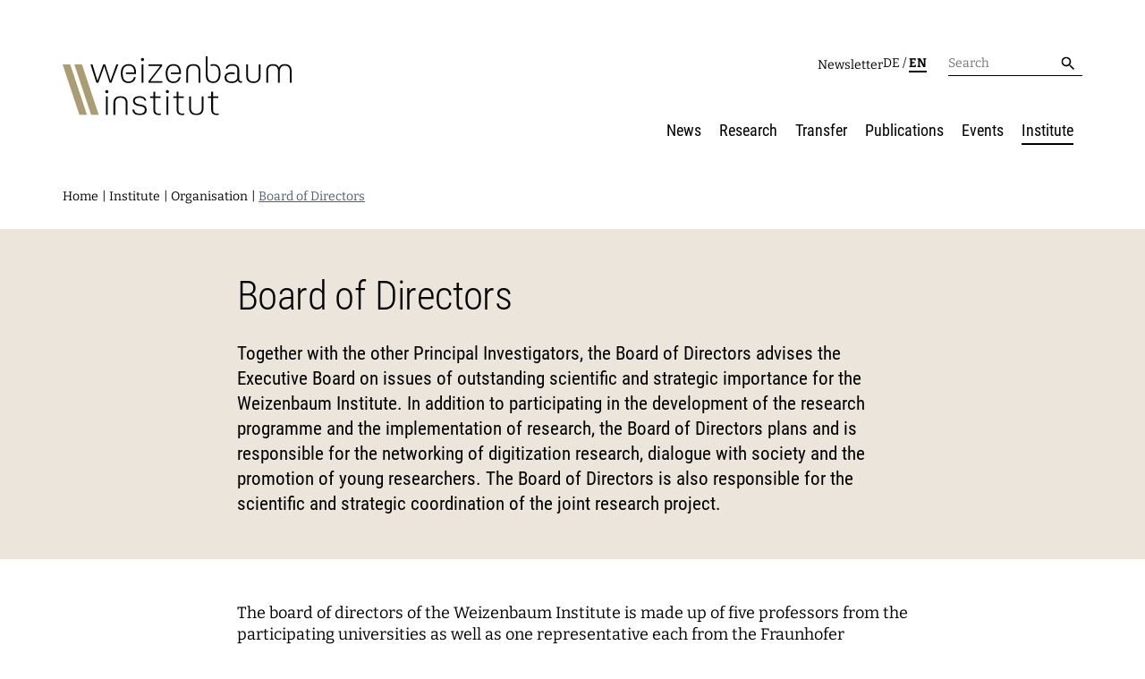

--- FILE ---
content_type: text/html; charset=utf-8
request_url: https://www.weizenbaum-institut.de/en/institute/organisation/board-of-directors/
body_size: 8075
content:
<!DOCTYPE html>
<html class="wzb-html no-js">
<head>

<meta charset="utf-8">
<!-- 
	Weizenbaum Institut - http://cdlx.de - CDLX GmbH

	This website is powered by TYPO3 - inspiring people to share!
	TYPO3 is a free open source Content Management Framework initially created by Kasper Skaarhoj and licensed under GNU/GPL.
	TYPO3 is copyright 1998-2025 of Kasper Skaarhoj. Extensions are copyright of their respective owners.
	Information and contribution at https://typo3.org/
-->


<link rel="icon" href="/typo3conf/ext/nn_wzb_base/Resources/Public/Icons/favicon.svg" type="image/svg+xml">
<title>Board of Directors: Weizenbaum Institute</title>
<meta http-equiv="x-ua-compatible" content="IE=edge" />
<meta name="generator" content="TYPO3 CMS" />
<meta name="description" content="Together with the other Principal Investigators, the Board of Directors advises the Executive Board on issues of outstanding scientific and strategic importance for the Weizenbaum Institute. In addition to participating in the development of the research programme and the implementation of research, the Board of Directors plans and is responsible for the networking of digitization research, dialogue with society and the promotion of young researchers. The Board of Directors is also responsible for the scientific and strategic coordination of the joint research project." />
<meta name="robots" content="index,follow" />
<meta name="viewport" content="width=device-width, initial-scale=1" />
<meta property="og:description" content="Together with the other Principal Investigators, the Board of Directors advises the Executive Board on issues of outstanding scientific and strategic importance for the Weizenbaum Institute. In addition to participating in the development of the research programme and the implementation of research, the Board of Directors plans and is responsible for the networking of digitization research, dialogue with society and the promotion of young researchers. The Board of Directors is also responsible for the scientific and strategic coordination of the joint research project." />
<meta property="og:site_name" content="Weizenbaum Institut" />
<meta property="og:title" content="Board of Directors" />
<meta name="twitter:card" content="summary" />
<meta name="apple-mobile-web-app-capable" content="no" />
<meta name="msapplication-tilecolor" content="#2d89ef" />
<meta name="msapplication-tileimage" content="/assets/img/favicons/mstile-144x144.png" />
<meta name="msapplication-config" content="/browserconfig.xml" />
<meta name="theme-color" content="#ffffff" />


<link rel="stylesheet" href="/typo3conf/ext/solr/Resources/Public/StyleSheets/Frontend/results.1730442585.css" media="all">
<link rel="stylesheet" href="/typo3conf/ext/solr/Resources/Public/StyleSheets/Frontend/loader.1730442585.css" media="all">
<link rel="stylesheet" href="/typo3conf/ext/nn_wzb_base/Resources/Public/Dist/css/main.1766131493.css" media="all">






<link rel="manifest" href="/manifest.json">
      <link rel="icon" sizes="16x16" type="image/png" href="/typo3conf/ext/nn_wzb_base/Resources/Public/assets/favicons/favicon-16x16.png">
      <link rel="icon" sizes="32x32" type="image/png" href="/typo3conf/ext/nn_wzb_base/Resources/Public/assets/favicons/favicon-32x32.png">
      <link rel="icon" sizes="96x96" type="image/png" href="/typo3conf/ext/nn_wzb_base/Resources/Public/assets/favicons/favicon-96x96.png">
      <link rel="icon" sizes="256x256" type="image/png" href="/typo3conf/ext/nn_wzb_base/Resources/Public/assets/favicons/favicon-256x256.png">
      <link rel="apple-touch-icon" sizes="57x57" href="/typo3conf/ext/nn_wzb_base/Resources/Public/assets/favicons/apple-icon-57x57.png">
      <link rel="apple-touch-icon" sizes="60x60" href="/typo3conf/ext/nn_wzb_base/Resources/Public/assets/favicons/apple-icon-60x60.png">
      <link rel="apple-touch-icon" sizes="72x72" href="/typo3conf/ext/nn_wzb_base/Resources/Public/assets/favicons/apple-icon-72x72.png">
      <link rel="apple-touch-icon" sizes="76x76" href="/typo3conf/ext/nn_wzb_base/Resources/Public/assets/favicons/apple-icon-76x76.png">
      <link rel="apple-touch-icon" sizes="114x114" href="/typo3conf/ext/nn_wzb_base/Resources/Public/assets/favicons/apple-icon-114x114.png">
      <link rel="apple-touch-icon" sizes="120x120" href="/typo3conf/ext/nn_wzb_base/Resources/Public/assets/favicons/apple-icon-120x120.png">
      <link rel="apple-touch-icon" sizes="144x144" href="/typo3conf/ext/nn_wzb_base/Resources/Public/assets/favicons/apple-icon-144x144.png">
      <link rel="apple-touch-icon" sizes="152x152" href="/typo3conf/ext/nn_wzb_base/Resources/Public/assets/favicons/apple-icon-152x152.png">
      <link rel="apple-touch-icon" sizes="180x180" href="/typo3conf/ext/nn_wzb_base/Resources/Public/assets/favicons/apple-icon-180x180.png">
      <link rel="preload" href="/typo3conf/ext/nn_wzb_base/Resources/Public/assets/fonts/times.woff2" as="font" type="font/woff2" crossorigin="anonymous"/>
      <link rel="preload" href="/typo3conf/ext/nn_wzb_base/Resources/Public/assets/fonts/datatype-regular.woff2" as="font" type="font/woff2" crossorigin="anonymous"/>      <!-- Matomo -->
      <script type="text/javascript">
        var _paq = window._paq || [];
        /* tracker methods like "setCustomDimension" should be called before "trackPageView" */
        _paq.push(['disableCookies']);
        _paq.push(['trackPageView']);
        _paq.push(['enableLinkTracking']);
        (function() {
          var u="//analytics.weizenbaum-institut.de/";
          _paq.push(['setTrackerUrl', u+'matomo.php']);
          _paq.push(['setSiteId', '1']);
          var d=document, g=d.createElement('script'), s=d.getElementsByTagName('script')[0];
          g.async=true; g.src=u+'matomo.js'; s.parentNode.insertBefore(g,s);
        })();
      </script>
      <!-- End Matomo Code -->
<link rel="canonical" href="https://www.weizenbaum-institut.de/en/institute/organisation/board-of-directors/"/>

<link rel="alternate" hreflang="de-DE" href="https://www.weizenbaum-institut.de/institut/direktorium/"/>
<link rel="alternate" hreflang="en-US" href="https://www.weizenbaum-institut.de/en/institute/organisation/board-of-directors/"/>
<link rel="alternate" hreflang="x-default" href="https://www.weizenbaum-institut.de/institut/direktorium/"/>
</head>
<body id="top" class="wzb-body wzb-style-0 wzb-layout-pagets__default wzb-uid-47" data-wzb-current-context="default">

<div class="l-default">
    

    <div class="wzb-loader" data-wzb-component="AppLoader"></div>

    <header class="l-default__header">
        <div class="container">
            <div class="l-default__headertop">
                <a class="l-default__branding" href="/en/">
                    <img class="l-default__logo" src="/typo3conf/ext/nn_wzb_base/Resources/Public/Icons/wzb_logo.svg" width="403" height="104" alt="" />
                </a>
                <div class="l-default__headertop__nav">
                    <div class="m-metanavigation">
    
        <div class="m-metanavigation__item">
            
                    <a href="/en/newsletter/" class="m-metanavigation__link">Newsletter</a>
                
        </div>
    
</div>
                    <div class="m-languagenavigation">
    
        
        
                <span class="m-languagenavigation__item">
                    <a href="/institut/direktorium/" hreflang="de-DE" title="Deutsch">de</a>
                </span>
            
    
        
                /
            
        
                <span class="m-languagenavigation__item active">
                    <a href="/en/institute/organisation/board-of-directors/" hreflang="en-US" title="English">en</a>
                </span>
            
    
</div>
                    <form class="m-searchbar" method="get" action="/en/search/"
    accept-charset="utf-8">
    <label class="m-searchbar__label">
        <input class="m-searchbar__input" type="text" name="tx_solr[q]"
            placeholder="Search">
    </label>
    <button type="submit" class="m-searchbar__submit">
        <span class="m-searchbar__icon">
            <img class="l-home__logo" src="/typo3conf/ext/nn_wzb_base/Build/src/images/icons/ic-search.svg" width="24" height="24" alt="" />
        </span>
    </button>
</form>
                </div>
                <div class="l-default__menu-toggle">
                    <div class="l-default__menu-toggle--line"></div>
                    <div class="l-default__menu-toggle--line"></div>
                    <div class="l-default__menu-toggle--line"></div>
                </div>
            </div>
            <div class="l-default__headerbottom">
                <div class="m-mainnavigation__wrapper">
                    <form class="m-searchbar" method="get" action="/en/search/"
    accept-charset="utf-8">
    <label class="m-searchbar__label">
        <input class="m-searchbar__input" type="text" name="tx_solr[q]"
            placeholder="Search">
    </label>
    <button type="submit" class="m-searchbar__submit">
        <span class="m-searchbar__icon">
            <img class="l-home__logo" src="/typo3conf/ext/nn_wzb_base/Build/src/images/icons/ic-search.svg" width="24" height="24" alt="" />
        </span>
    </button>
</form>
                    <div class="m-mainnavigation">
    
        
        <div class="m-mainnavigation__itemwrapper"
            data-level="1">
            
                    <div class="m-mainnavigation__item">
                        
                                <a href="/en/news/" class="m-mainnavigation__link">News</a>
                                <div class="m-mainnavigation__submenu-toggle">

                                </div>
                            
                    </div>
                

            

    

        </div>
    
        
        <div class="m-mainnavigation__itemwrapper has-children"
            data-level="1">
            
                    <div class="m-mainnavigation__item">
                        
                                <a href="/en/research/" class="m-mainnavigation__link">
                                    Research
                                </a>
                                <div class="m-mainnavigation__submenu-toggle">

                                </div>
                            
                    </div>
                

            

    

        <div class="m-mainnavigation__submenuwrapper" data-level="1">
            
                <div class="m-mainnavigation__submenu-back">Zurück</div>
            
            
            
            

                <div class="m-mainnavigation__subitemwrapper has-children" data-level="2">

                    
                            <div class="m-mainnavigation__subitem">
                                
                                        <a href="/en/research/digital-technologies-in-society/" class="m-mainnavigation__link">Digital Technologies in Society</a>
                                        
                                            <div class="m-mainnavigation__subitem__menu-toggle"></div>
                                        
                                    

                            </div>
                        

                    

    

        <div class="m-mainnavigation__submenuwrapper" data-level="2">
            
            
            
                <div>
            
            

                <div class="m-mainnavigation__subitemwrapper has-no-children" data-level="3">

                    
                            <div class="m-mainnavigation__subitem">
                                
                                        <a href="/en/research/digital-technologies-in-society/well-being-in-the-digital-world/" class="m-mainnavigation__link">Well-being in the Digital World</a>
                                        
                                    

                            </div>
                        

                    

    

                </div>
            

                <div class="m-mainnavigation__subitemwrapper has-no-children" data-level="3">

                    
                            <div class="m-mainnavigation__subitem">
                                
                                        <a href="/en/research/digital-technologies-in-society/digitalization-sustainability-and-participation/" class="m-mainnavigation__link">Digitalization, Sustainability, and Participation</a>
                                        
                                    

                            </div>
                        

                    

    

                </div>
            

                <div class="m-mainnavigation__subitemwrapper has-no-children" data-level="3">

                    
                            <div class="m-mainnavigation__subitem">
                                
                                        <a href="/en/research/digital-technologies-in-society/design-diversity-and-new-commons/" class="m-mainnavigation__link">Design, Diversity, and New Commons</a>
                                        
                                    

                            </div>
                        

                    

    

                </div>
            

                <div class="m-mainnavigation__subitemwrapper has-no-children" data-level="3">

                    
                            <div class="m-mainnavigation__subitem">
                                
                                        <a href="/en/research/digital-technologies-in-society/data-algorithmic-systems-and-ethics/" class="m-mainnavigation__link">Data, Algorithmic Systems, and Ethics</a>
                                        
                                    

                            </div>
                        

                    

    

                </div>
            
            
        </div>
    
    </div>
    

                </div>
            

                <div class="m-mainnavigation__subitemwrapper has-children" data-level="2">

                    
                            <div class="m-mainnavigation__subitem">
                                
                                        <a href="/en/research/digital-markets-and-public-spheres-on-platforms/" class="m-mainnavigation__link">Digital Markets and Public Spheres on Platforms</a>
                                        
                                            <div class="m-mainnavigation__subitem__menu-toggle"></div>
                                        
                                    

                            </div>
                        

                    

    

        <div class="m-mainnavigation__submenuwrapper" data-level="2">
            
            
            
                <div>
            
            

                <div class="m-mainnavigation__subitemwrapper has-no-children" data-level="3">

                    
                            <div class="m-mainnavigation__subitem">
                                
                                        <a href="/en/research/digital-markets-and-public-spheres-on-platforms/digital-news-dynamics/" class="m-mainnavigation__link">Digital News Dynamics</a>
                                        
                                    

                            </div>
                        

                    

    

                </div>
            

                <div class="m-mainnavigation__subitemwrapper has-no-children" data-level="3">

                    
                            <div class="m-mainnavigation__subitem">
                                
                                        <a href="/en/research/digital-markets-and-public-spheres-on-platforms/digital-economy-internet-ecosystems-and-internet-policy/" class="m-mainnavigation__link">Digital Economy, Internet Ecosystem, and Internet Policy</a>
                                        
                                    

                            </div>
                        

                    

    

                </div>
            

                <div class="m-mainnavigation__subitemwrapper has-no-children" data-level="3">

                    
                            <div class="m-mainnavigation__subitem">
                                
                                        <a href="/en/research/digital-markets-and-public-spheres-on-platforms/platform-algorithms-and-digital-propaganda/" class="m-mainnavigation__link">Platform Algorithms and Digital Propaganda</a>
                                        
                                    

                            </div>
                        

                    

    

                </div>
            

                <div class="m-mainnavigation__subitemwrapper has-no-children" data-level="3">

                    
                            <div class="m-mainnavigation__subitem">
                                
                                        <a href="/en/research/digital-markets-and-public-spheres-on-platforms/dynamics-of-digital-mobilization/" class="m-mainnavigation__link">Dynamics of Digital Mobilization</a>
                                        
                                    

                            </div>
                        

                    

    

                </div>
            

                <div class="m-mainnavigation__subitemwrapper has-no-children" data-level="3">

                    
                            <div class="m-mainnavigation__subitem">
                                
                                        <a href="/en/research/digital-markets-and-public-spheres-on-platforms/local-digital-public-spheres/" class="m-mainnavigation__link">Local Digital Public Spheres</a>
                                        
                                    

                            </div>
                        

                    

    

                </div>
            
            
        </div>
    
    </div>
    

                </div>
            

                <div class="m-mainnavigation__subitemwrapper has-children" data-level="2">

                    
                            <div class="m-mainnavigation__subitem">
                                
                                        <a href="/en/research/organizing-knowledge/" class="m-mainnavigation__link">Organizing Knowledge</a>
                                        
                                            <div class="m-mainnavigation__subitem__menu-toggle"></div>
                                        
                                    

                            </div>
                        

                    

    

        <div class="m-mainnavigation__submenuwrapper" data-level="2">
            
            
            
                <div>
            
            

                <div class="m-mainnavigation__subitemwrapper has-no-children" data-level="3">

                    
                            <div class="m-mainnavigation__subitem">
                                
                                        <a href="/en/research/organizing-knowledge/working-with-artificial-intelligence/" class="m-mainnavigation__link">Working with Artificial Intelligence</a>
                                        
                                    

                            </div>
                        

                    

    

                </div>
            

                <div class="m-mainnavigation__subitemwrapper has-no-children" data-level="3">

                    
                            <div class="m-mainnavigation__subitem">
                                
                                        <a href="/en/research/organizing-knowledge/reorganisation-von-wissenspraktiken/" class="m-mainnavigation__link">Reorganization of Knowledge Practices</a>
                                        
                                    

                            </div>
                        

                    

    

                </div>
            

                <div class="m-mainnavigation__subitemwrapper has-no-children" data-level="3">

                    
                            <div class="m-mainnavigation__subitem">
                                
                                        <a href="/en/research/organizing-knowledge/digitalization-and-opening-up-science/" class="m-mainnavigation__link">Digitalization and Opening up Science</a>
                                        
                                    

                            </div>
                        

                    

    

                </div>
            

                <div class="m-mainnavigation__subitemwrapper has-no-children" data-level="3">

                    
                            <div class="m-mainnavigation__subitem">
                                
                                        <a href="/en/research/organizing-knowledge/education-for-the-digital-world/" class="m-mainnavigation__link">Education for the Digital World</a>
                                        
                                    

                            </div>
                        

                    

    

                </div>
            
            
        </div>
    
    </div>
    

                </div>
            

                <div class="m-mainnavigation__subitemwrapper has-children" data-level="2">

                    
                            <div class="m-mainnavigation__subitem">
                                
                                        <a href="/en/research/digital-infrastructures-in-democracy/" class="m-mainnavigation__link">Digital Infrastructures in Democracy</a>
                                        
                                            <div class="m-mainnavigation__subitem__menu-toggle"></div>
                                        
                                    

                            </div>
                        

                    

    

        <div class="m-mainnavigation__submenuwrapper" data-level="2">
            
            
            
                <div>
            
            

                <div class="m-mainnavigation__subitemwrapper has-no-children" data-level="3">

                    
                            <div class="m-mainnavigation__subitem">
                                
                                        <a href="/en/research/digital-infrastructures-in-democracy/norm-setting-and-decision-processes/" class="m-mainnavigation__link">Norm Setting and Decision Processes</a>
                                        
                                    

                            </div>
                        

                    

    

                </div>
            

                <div class="m-mainnavigation__subitemwrapper has-no-children" data-level="3">

                    
                            <div class="m-mainnavigation__subitem">
                                
                                        <a href="/en/research/digital-infrastructures-in-democracy/digitalization-and-networked-security/" class="m-mainnavigation__link">Digitalization and Networked Security</a>
                                        
                                    

                            </div>
                        

                    

    

                </div>
            

                <div class="m-mainnavigation__subitemwrapper has-no-children" data-level="3">

                    
                            <div class="m-mainnavigation__subitem">
                                
                                        <a href="/en/research/digital-infrastructures-in-democracy/security-and-transparency-of-digital-processes/" class="m-mainnavigation__link">Security and Transparency of Digital Processes</a>
                                        
                                    

                            </div>
                        

                    

    

                </div>
            

                <div class="m-mainnavigation__subitemwrapper has-no-children" data-level="3">

                    
                            <div class="m-mainnavigation__subitem">
                                
                                        <a href="/en/research/digital-infrastructures-in-democracy/technology-power-and-domination/" class="m-mainnavigation__link">Technology, Power, and Domination</a>
                                        
                                    

                            </div>
                        

                    

    

                </div>
            
            
        </div>
    
    </div>
    

                </div>
            

                <div class="m-mainnavigation__subitemwrapper has-children" data-level="2">

                    
                            <div class="m-mainnavigation__subitem">
                                
                                        <a href="/en/research/wdsc/" class="m-mainnavigation__link">Weizenbaum Digital Science Center</a>
                                        
                                            <div class="m-mainnavigation__subitem__menu-toggle"></div>
                                        
                                    

                            </div>
                        

                    

    

        <div class="m-mainnavigation__submenuwrapper" data-level="2">
            
            
            
                <div>
            
            

                <div class="m-mainnavigation__subitemwrapper has-no-children" data-level="3">

                    
                            <div class="m-mainnavigation__subitem">
                                
                                        <a href="/en/research/wdsc/meta-research/" class="m-mainnavigation__link">Meta Research</a>
                                        
                                    

                            </div>
                        

                    

    

                </div>
            

                <div class="m-mainnavigation__subitemwrapper has-no-children" data-level="3">

                    
                            <div class="m-mainnavigation__subitem">
                                
                                        <a href="/en/research/wdsc/research-syntheses/" class="m-mainnavigation__link">Research Syntheses</a>
                                        
                                    

                            </div>
                        

                    

    

                </div>
            

                <div class="m-mainnavigation__subitemwrapper has-no-children" data-level="3">

                    
                            <div class="m-mainnavigation__subitem">
                                
                                        <a href="/en/research/wdsc/weizenbaum-panel/" class="m-mainnavigation__link">Weizenbaum Panel</a>
                                        
                                    

                            </div>
                        

                    

    

                </div>
            

                <div class="m-mainnavigation__subitemwrapper has-no-children" data-level="3">

                    
                            <div class="m-mainnavigation__subitem">
                                
                                        <a href="/en/research/wdsc/methods-lab/" class="m-mainnavigation__link">Methods Lab</a>
                                        
                                    

                            </div>
                        

                    

    

                </div>
            
            
        </div>
    
    </div>
    

                </div>
            

                <div class="m-mainnavigation__subitemwrapper has-children" data-level="2">

                    
                            <div class="m-mainnavigation__subitem">
                                <div class="m-mainnavigation__subitem--nolink">
                                    Researchers

                                </div>
                                
                                    <div class="m-mainnavigation__subitem__menu-toggle"></div>
                                
                            </div>
                        

                    

    

        <div class="m-mainnavigation__submenuwrapper" data-level="2">
            
            
            
                <div>
            
            

                <div class="m-mainnavigation__subitemwrapper has-no-children" data-level="3">

                    
                            <div class="m-mainnavigation__subitem">
                                
                                        <a href="/en/researchers/" class="m-mainnavigation__link">Researchers</a>
                                        
                                    

                            </div>
                        

                    

    

                </div>
            

                <div class="m-mainnavigation__subitemwrapper has-no-children" data-level="3">

                    
                            <div class="m-mainnavigation__subitem">
                                
                                        <a href="/en/institute/organisation/principal-investigators/" class="m-mainnavigation__link">Principal Investigators</a>
                                        
                                    

                            </div>
                        

                    

    

                </div>
            

                <div class="m-mainnavigation__subitemwrapper has-no-children" data-level="3">

                    
                            <div class="m-mainnavigation__subitem">
                                
                                        <a href="/en/institute/work-and-career/fellowships/" class="m-mainnavigation__link">Fellowships</a>
                                        
                                    

                            </div>
                        

                    

    

                </div>
            
            
        </div>
    
    </div>
    

                </div>
            

                <div class="m-mainnavigation__subitemwrapper has-children" data-level="2">

                    
                            <div class="m-mainnavigation__subitem">
                                <div class="m-mainnavigation__subitem--nolink">
                                    More

                                </div>
                                
                                    <div class="m-mainnavigation__subitem__menu-toggle"></div>
                                
                            </div>
                        

                    

    

        <div class="m-mainnavigation__submenuwrapper" data-level="2">
            
            
            
                <div>
            
            

                <div class="m-mainnavigation__subitemwrapper has-no-children" data-level="3">

                    
                            <div class="m-mainnavigation__subitem">
                                
                                        <a href="/en/research/research-projects/" class="m-mainnavigation__link">
                                            Research Projects
                                        </a>
                                        
                                    

                            </div>
                        

                    

    

                </div>
            

                <div class="m-mainnavigation__subitemwrapper has-no-children" data-level="3">

                    
                            <div class="m-mainnavigation__subitem">
                                
                                        <a href="/en/research/open-access-publication-fund/" class="m-mainnavigation__link">Open Access Publication Fund</a>
                                        
                                    

                            </div>
                        

                    

    

                </div>
            

                <div class="m-mainnavigation__subitemwrapper has-no-children" data-level="3">

                    
                            <div class="m-mainnavigation__subitem">
                                
                                        <a href="/en/research-setup-phase/" class="m-mainnavigation__link">The Research of the Set-up Phase</a>
                                        
                                    

                            </div>
                        

                    

    

                </div>
            
            
        </div>
    
    </div>
    

                </div>
            
            
    </div>
    

        </div>
    
        
        <div class="m-mainnavigation__itemwrapper has-children"
            data-level="1">
            
                    <div class="m-mainnavigation__item">
                        
                                <a href="/en/transfer/" class="m-mainnavigation__link">Transfer</a>
                                <div class="m-mainnavigation__submenu-toggle">

                                </div>
                            
                    </div>
                

            

    

        <div class="m-mainnavigation__submenuwrapper" data-level="1">
            
                <div class="m-mainnavigation__submenu-back">Zurück</div>
            
            
            
            

                <div class="m-mainnavigation__subitemwrapper has-children" data-level="2">

                    
                            <div class="m-mainnavigation__subitem">
                                
                                        <a href="/en/transfer/explaining-and-advising/" class="m-mainnavigation__link">Explaining and Advising</a>
                                        
                                            <div class="m-mainnavigation__subitem__menu-toggle"></div>
                                        
                                    

                            </div>
                        

                    

    

        <div class="m-mainnavigation__submenuwrapper" data-level="2">
            
            
            
                <div>
            
            

                <div class="m-mainnavigation__subitemwrapper has-no-children" data-level="3">

                    
                            <div class="m-mainnavigation__subitem">
                                
                                        <a href="/en/transfer/explaining-and-advising/weizenbaum-forum/" class="m-mainnavigation__link">Weizenbaum Forum</a>
                                        
                                    

                            </div>
                        

                    

    

                </div>
            

                <div class="m-mainnavigation__subitemwrapper has-no-children" data-level="3">

                    
                            <div class="m-mainnavigation__subitem">
                                
                                        <a href="/en/transfer/explaining-and-advising/people-and-patterns/" class="m-mainnavigation__link">People and Patterns</a>
                                        
                                    

                            </div>
                        

                    

    

                </div>
            

                <div class="m-mainnavigation__subitemwrapper has-no-children" data-level="3">

                    
                            <div class="m-mainnavigation__subitem">
                                
                                        <a href="/en/transfer/explaining-and-advising/solidarity-in-the-networked-society/" class="m-mainnavigation__link">Solidarity in the Networked Society</a>
                                        
                                    

                            </div>
                        

                    

    

                </div>
            

                <div class="m-mainnavigation__subitemwrapper has-no-children" data-level="3">

                    
                            <div class="m-mainnavigation__subitem">
                                
                                        <a href="/en/transfer/explaining-and-advising/artificialintelligent/" class="m-mainnavigation__link">artificial&amp;intelligent</a>
                                        
                                    

                            </div>
                        

                    

    

                </div>
            

                <div class="m-mainnavigation__subitemwrapper has-no-children" data-level="3">

                    
                            <div class="m-mainnavigation__subitem">
                                
                                        <a href="/en/transfer/explaining-and-advising/purple-code/" class="m-mainnavigation__link">Purple Code</a>
                                        
                                    

                            </div>
                        

                    

    

                </div>
            
            
        </div>
    
    </div>
    

                </div>
            

                <div class="m-mainnavigation__subitemwrapper has-children" data-level="2">

                    
                            <div class="m-mainnavigation__subitem">
                                
                                        <a href="/en/transfer/mediating-and-networking/" class="m-mainnavigation__link">Mediating and Networking</a>
                                        
                                            <div class="m-mainnavigation__subitem__menu-toggle"></div>
                                        
                                    

                            </div>
                        

                    

    

        <div class="m-mainnavigation__submenuwrapper" data-level="2">
            
            
            
                <div>
            
            

                <div class="m-mainnavigation__subitemwrapper has-no-children" data-level="3">

                    
                            <div class="m-mainnavigation__subitem">
                                
                                        <a href="/en/transfer/mediating-and-networking/weizenbaum-debate/" class="m-mainnavigation__link">Weizenbaum Debate</a>
                                        
                                    

                            </div>
                        

                    

    

                </div>
            

                <div class="m-mainnavigation__subitemwrapper has-no-children" data-level="3">

                    
                            <div class="m-mainnavigation__subitem">
                                
                                        <a href="/en/transfer/mediating-and-networking/weizenbaum-conference/" class="m-mainnavigation__link">Weizenbaum Conference</a>
                                        
                                    

                            </div>
                        

                    

    

                </div>
            

                <div class="m-mainnavigation__subitemwrapper has-no-children" data-level="3">

                    
                            <div class="m-mainnavigation__subitem">
                                
                                        <a href="/en/transfer/mediating-and-networking/bitsbaeume/" class="m-mainnavigation__link">Bits&amp;Bäume</a>
                                        
                                    

                            </div>
                        

                    

    

                </div>
            

                <div class="m-mainnavigation__subitemwrapper has-no-children" data-level="3">

                    
                            <div class="m-mainnavigation__subitem">
                                
                                        <a href="/en/transfer/mediating-and-networking/the-weizenbaum-institute-at-berlin-science-week/" class="m-mainnavigation__link">
                                            Berlin Science Week
                                        </a>
                                        
                                    

                            </div>
                        

                    

    

                </div>
            

                <div class="m-mainnavigation__subitemwrapper has-no-children" data-level="3">

                    
                            <div class="m-mainnavigation__subitem">
                                
                                        <a href="/en/transfer/mediating-and-networking/pizza-and/" class="m-mainnavigation__link">Pizza and...</a>
                                        
                                    

                            </div>
                        

                    

    

                </div>
            

                <div class="m-mainnavigation__subitemwrapper has-no-children" data-level="3">

                    
                            <div class="m-mainnavigation__subitem">
                                
                                        <a href="/en/transfer/mediating-and-networking/policy-roundtable/" class="m-mainnavigation__link">Policy Roundtable</a>
                                        
                                    

                            </div>
                        

                    

    

                </div>
            
            
        </div>
    
    </div>
    

                </div>
            

                <div class="m-mainnavigation__subitemwrapper has-children" data-level="2">

                    
                            <div class="m-mainnavigation__subitem">
                                
                                        <a href="/en/transfer/developing-and-designing/" class="m-mainnavigation__link">Developing and Designing</a>
                                        
                                            <div class="m-mainnavigation__subitem__menu-toggle"></div>
                                        
                                    

                            </div>
                        

                    

    

        <div class="m-mainnavigation__submenuwrapper" data-level="2">
            
            
            
                <div>
            
            

                <div class="m-mainnavigation__subitemwrapper has-no-children" data-level="3">

                    
                            <div class="m-mainnavigation__subitem">
                                
                                        <a href="/en/transfer/explaining-and-advising/policy-papers/" class="m-mainnavigation__link">Policy Papers</a>
                                        
                                    

                            </div>
                        

                    

    

                </div>
            

                <div class="m-mainnavigation__subitemwrapper has-no-children" data-level="3">

                    
                            <div class="m-mainnavigation__subitem">
                                
                                        <a href="/en/transfer/developing-and-designing/weizenbaum-panel-data-explorer/" class="m-mainnavigation__link">Weizenbaum Panel Data Explorer</a>
                                        
                                    

                            </div>
                        

                    

    

                </div>
            

                <div class="m-mainnavigation__subitemwrapper has-no-children" data-level="3">

                    
                            <div class="m-mainnavigation__subitem">
                                
                                        <a href="/en/transfer/developing-and-designing/interdisciplinary-digitalization-research-cartography/" class="m-mainnavigation__link">Interdisciplinary Digitalization Research Cartography</a>
                                        
                                    

                            </div>
                        

                    

    

                </div>
            
            
        </div>
    
    </div>
    

                </div>
            
            
    </div>
    

        </div>
    
        
        <div class="m-mainnavigation__itemwrapper has-children"
            data-level="1">
            
                    <div class="m-mainnavigation__item">
                        
                                <a href="/en/publications/" class="m-mainnavigation__link">Publications</a>
                                <div class="m-mainnavigation__submenu-toggle">

                                </div>
                            
                    </div>
                

            

    

        <div class="m-mainnavigation__submenuwrapper" data-level="1">
            
                <div class="m-mainnavigation__submenu-back">Zurück</div>
            
            
            
            

                <div class="m-mainnavigation__subitemwrapper has-children" data-level="2">

                    
                            <div class="m-mainnavigation__subitem">
                                <div class="m-mainnavigation__subitem--nolink">
                                    Journal

                                </div>
                                
                                    <div class="m-mainnavigation__subitem__menu-toggle"></div>
                                
                            </div>
                        

                    

    

        <div class="m-mainnavigation__submenuwrapper" data-level="2">
            
            
            
                <div>
            
            

                <div class="m-mainnavigation__subitemwrapper has-no-children" data-level="3">

                    
                            <div class="m-mainnavigation__subitem">
                                
                                        <a href="/en/publications/weizenbaum-journal-of-the-digital-society/" class="m-mainnavigation__link">Weizenbaum Journal of the Digital Society</a>
                                        
                                    

                            </div>
                        

                    

    

                </div>
            
            
        </div>
    
    </div>
    

                </div>
            

                <div class="m-mainnavigation__subitemwrapper has-children" data-level="2">

                    
                            <div class="m-mainnavigation__subitem">
                                <div class="m-mainnavigation__subitem--nolink">
                                    Publication Series

                                </div>
                                
                                    <div class="m-mainnavigation__subitem__menu-toggle"></div>
                                
                            </div>
                        

                    

    

        <div class="m-mainnavigation__submenuwrapper" data-level="2">
            
            
            
                <div>
            
            

                <div class="m-mainnavigation__subitemwrapper has-no-children" data-level="3">

                    
                            <div class="m-mainnavigation__subitem">
                                
                                        <a href="/en/publications/weizenbaum-report/" class="m-mainnavigation__link">Weizenbaum Report</a>
                                        
                                    

                            </div>
                        

                    

    

                </div>
            

                <div class="m-mainnavigation__subitemwrapper has-no-children" data-level="3">

                    
                            <div class="m-mainnavigation__subitem">
                                
                                        <a href="/en/publications/discussion-papers/" class="m-mainnavigation__link">Discussion Papers</a>
                                        
                                    

                            </div>
                        

                    

    

                </div>
            

                <div class="m-mainnavigation__subitemwrapper has-no-children" data-level="3">

                    
                            <div class="m-mainnavigation__subitem">
                                
                                        <a href="/en/publications/policy-papers/" class="m-mainnavigation__link">Policy Papers</a>
                                        
                                    

                            </div>
                        

                    

    

                </div>
            

                <div class="m-mainnavigation__subitemwrapper has-no-children" data-level="3">

                    
                            <div class="m-mainnavigation__subitem">
                                
                                        <a href="/en/publications/conference-proceedings/" class="m-mainnavigation__link">Conference Proceedings</a>
                                        
                                    

                            </div>
                        

                    

    

                </div>
            

                <div class="m-mainnavigation__subitemwrapper has-no-children" data-level="3">

                    
                            <div class="m-mainnavigation__subitem">
                                
                                        <a href="/en/publications/annual-reports/" class="m-mainnavigation__link">Annual Reports</a>
                                        
                                    

                            </div>
                        

                    

    

                </div>
            
            
        </div>
    
    </div>
    

                </div>
            

                <div class="m-mainnavigation__subitemwrapper has-children" data-level="2">

                    
                            <div class="m-mainnavigation__subitem">
                                <div class="m-mainnavigation__subitem--nolink">
                                    Publication Series

                                </div>
                                
                                    <div class="m-mainnavigation__subitem__menu-toggle"></div>
                                
                            </div>
                        

                    

    

        <div class="m-mainnavigation__submenuwrapper" data-level="2">
            
            
            
                <div>
            
            

                <div class="m-mainnavigation__subitemwrapper has-no-children" data-level="3">

                    
                            <div class="m-mainnavigation__subitem">
                                
                                        <a href="/en/publications/translate-to-english-broschueren-zur-politischen-bildung/" class="m-mainnavigation__link">Political Education Series</a>
                                        
                                    

                            </div>
                        

                    

    

                </div>
            

                <div class="m-mainnavigation__subitemwrapper has-no-children" data-level="3">

                    
                            <div class="m-mainnavigation__subitem">
                                
                                        <a href="/en/publications/translate-to-english-schriftenreihe-normsetzung-und-entscheidungsverfahren/" class="m-mainnavigation__link">Norm Setting and Decision Processes</a>
                                        
                                    

                            </div>
                        

                    

    

                </div>
            

                <div class="m-mainnavigation__subitemwrapper has-no-children" data-level="3">

                    
                            <div class="m-mainnavigation__subitem">
                                
                                        <a href="/en/publications/single-publications/" class="m-mainnavigation__link">Single Publications</a>
                                        
                                    

                            </div>
                        

                    

    

                </div>
            
            
        </div>
    
    </div>
    

                </div>
            

                <div class="m-mainnavigation__subitemwrapper has-children" data-level="2">

                    
                            <div class="m-mainnavigation__subitem">
                                <div class="m-mainnavigation__subitem--nolink">
                                    Ressources

                                </div>
                                
                                    <div class="m-mainnavigation__subitem__menu-toggle"></div>
                                
                            </div>
                        

                    

    

        <div class="m-mainnavigation__submenuwrapper" data-level="2">
            
            
            
                <div>
            
            

                <div class="m-mainnavigation__subitemwrapper has-no-children" data-level="3">

                    
                            <div class="m-mainnavigation__subitem">
                                
                                        <a href="/en/publications/search/" class="m-mainnavigation__link">Publication Search</a>
                                        
                                    

                            </div>
                        

                    

    

                </div>
            

                <div class="m-mainnavigation__subitemwrapper has-no-children" data-level="3">

                    
                            <div class="m-mainnavigation__subitem">
                                
                                        <a href="/en/publications/weizenbaum-library/" class="m-mainnavigation__link">Weizenbaum Library</a>
                                        
                                    

                            </div>
                        

                    

    

                </div>
            

                <div class="m-mainnavigation__subitemwrapper has-no-children" data-level="3">

                    
                            <div class="m-mainnavigation__subitem">
                                
                                        <a href="/en/research/open-access-publication-fund/" class="m-mainnavigation__link">Open Access Publication Fund</a>
                                        
                                    

                            </div>
                        

                    

    

                </div>
            
            
        </div>
    
    </div>
    

                </div>
            
            
    </div>
    

        </div>
    
        
        <div class="m-mainnavigation__itemwrapper has-children"
            data-level="1">
            
                    <div class="m-mainnavigation__item">
                        
                                <a href="/en/events/" class="m-mainnavigation__link">Events</a>
                                <div class="m-mainnavigation__submenu-toggle">

                                </div>
                            
                    </div>
                

            

    

        <div class="m-mainnavigation__submenuwrapper" data-level="1">
            
                <div class="m-mainnavigation__submenu-back">Zurück</div>
            
            
            
            

                <div class="m-mainnavigation__subitemwrapper has-children" data-level="2">

                    
                            <div class="m-mainnavigation__subitem">
                                
                                        <a href="/en/events/weizenbaum-conference/" class="m-mainnavigation__link">Weizenbaum Conference</a>
                                        
                                            <div class="m-mainnavigation__subitem__menu-toggle"></div>
                                        
                                    

                            </div>
                        

                    

    

        <div class="m-mainnavigation__submenuwrapper" data-level="2">
            
            
            
                <div>
            
            

                <div class="m-mainnavigation__subitemwrapper has-no-children" data-level="3">

                    
                            <div class="m-mainnavigation__subitem">
                                
                                        <a href="https://www.weizenbaum-conference.de/archive/" class="m-mainnavigation__link">Archive of the Weizenbaum Conference</a>
                                        
                                    

                            </div>
                        

                    

    

                </div>
            
            
        </div>
    
    </div>
    

                </div>
            

                <div class="m-mainnavigation__subitemwrapper has-children" data-level="2">

                    
                            <div class="m-mainnavigation__subitem">
                                <div class="m-mainnavigation__subitem--nolink">
                                    Event Series

                                </div>
                                
                                    <div class="m-mainnavigation__subitem__menu-toggle"></div>
                                
                            </div>
                        

                    

    

        <div class="m-mainnavigation__submenuwrapper" data-level="2">
            
            
            
                <div>
            
            

                <div class="m-mainnavigation__subitemwrapper has-no-children" data-level="3">

                    
                            <div class="m-mainnavigation__subitem">
                                
                                        <a href="/en/weizenbaum-debate/" class="m-mainnavigation__link">Weizenbaum Debate</a>
                                        
                                    

                            </div>
                        

                    

    

                </div>
            

                <div class="m-mainnavigation__subitemwrapper has-no-children" data-level="3">

                    
                            <div class="m-mainnavigation__subitem">
                                
                                        <a href="/en/events/weizenbaum-forum/" class="m-mainnavigation__link">Weizenbaum Forum</a>
                                        
                                    

                            </div>
                        

                    

    

                </div>
            

                <div class="m-mainnavigation__subitemwrapper has-no-children" data-level="3">

                    
                            <div class="m-mainnavigation__subitem">
                                
                                        <a href="/en/events/pizza-and/" class="m-mainnavigation__link">Pizza and...</a>
                                        
                                    

                            </div>
                        

                    

    

                </div>
            

                <div class="m-mainnavigation__subitemwrapper has-no-children" data-level="3">

                    
                            <div class="m-mainnavigation__subitem">
                                
                                        <a href="/en/events/weizenbaum-movie-night/" class="m-mainnavigation__link">Weizenbaum Movie Night</a>
                                        
                                    

                            </div>
                        

                    

    

                </div>
            
            
        </div>
    
    </div>
    

                </div>
            

                <div class="m-mainnavigation__subitemwrapper has-children" data-level="2">

                    
                            <div class="m-mainnavigation__subitem">
                                
                                        <a href="/en/institute/work-and-career/career-development/" class="m-mainnavigation__link">Career Development</a>
                                        
                                            <div class="m-mainnavigation__subitem__menu-toggle"></div>
                                        
                                    

                            </div>
                        

                    

    

        <div class="m-mainnavigation__submenuwrapper" data-level="2">
            
            
            
                <div>
            
            

                <div class="m-mainnavigation__subitemwrapper has-no-children" data-level="3">

                    
                            <div class="m-mainnavigation__subitem">
                                
                                        <a href="/en/institute/work-and-career/career-development/qualification-program-in-digitalization-research/" class="m-mainnavigation__link">Qualification program in digitalization research</a>
                                        
                                    

                            </div>
                        

                    

    

                </div>
            

                <div class="m-mainnavigation__subitemwrapper has-no-children" data-level="3">

                    
                            <div class="m-mainnavigation__subitem">
                                
                                        <a href="/en/work-and-career/career-development/formats/translate-to-english-digisem/" class="m-mainnavigation__link">DigiSem</a>
                                        
                                    

                            </div>
                        

                    

    

                </div>
            

                <div class="m-mainnavigation__subitemwrapper has-no-children" data-level="3">

                    
                            <div class="m-mainnavigation__subitem">
                                
                                        <a href="/en/work-and-career/career-development/formats/digimeet/" class="m-mainnavigation__link">DigiMeet</a>
                                        
                                    

                            </div>
                        

                    

    

                </div>
            
            
        </div>
    
    </div>
    

                </div>
            
            
    </div>
    

        </div>
    
        
        <div class="m-mainnavigation__itemwrapper has-children"
            data-level="1">
            
                    <div class="m-mainnavigation__item active">
                        
                                <a href="/en/institute/" class="m-mainnavigation__link">
                                    Institute
                                </a>
                                <div class="m-mainnavigation__submenu-toggle">

                                </div>
                            
                    </div>
                

            

    

        <div class="m-mainnavigation__submenuwrapper" data-level="1">
            
                <div class="m-mainnavigation__submenu-back">Zurück</div>
            
            
            
            

                <div class="m-mainnavigation__subitemwrapper has-children" data-level="2">

                    
                            <div class="m-mainnavigation__subitem">
                                
                                        <a href="/en/institute/our-guiding-principles/" class="m-mainnavigation__link">Our guiding principles</a>
                                        
                                            <div class="m-mainnavigation__subitem__menu-toggle"></div>
                                        
                                    

                            </div>
                        

                    

    

        <div class="m-mainnavigation__submenuwrapper" data-level="2">
            
            
            
                <div>
            
            

                <div class="m-mainnavigation__subitemwrapper has-no-children" data-level="3">

                    
                            <div class="m-mainnavigation__subitem">
                                
                                        <a href="/en/institute/our-guiding-principles/translate-to-english-offene-forschung/" class="m-mainnavigation__link">Open Research</a>
                                        
                                    

                            </div>
                        

                    

    

                </div>
            

                <div class="m-mainnavigation__subitemwrapper has-no-children" data-level="3">

                    
                            <div class="m-mainnavigation__subitem">
                                
                                        <a href="/en/institute/our-guiding-principles/interdisciplinarity/" class="m-mainnavigation__link">Interdisciplinarity</a>
                                        
                                    

                            </div>
                        

                    

    

                </div>
            

                <div class="m-mainnavigation__subitemwrapper has-no-children" data-level="3">

                    
                            <div class="m-mainnavigation__subitem">
                                
                                        <a href="/en/institute/our-guiding-principles/sustainability/" class="m-mainnavigation__link">Sustainability</a>
                                        
                                    

                            </div>
                        

                    

    

                </div>
            

                <div class="m-mainnavigation__subitemwrapper has-no-children" data-level="3">

                    
                            <div class="m-mainnavigation__subitem">
                                
                                        <a href="/en/institute/our-guiding-principles/guidelines/" class="m-mainnavigation__link">Guidelines</a>
                                        
                                    

                            </div>
                        

                    

    

                </div>
            

                <div class="m-mainnavigation__subitemwrapper has-no-children" data-level="3">

                    
                            <div class="m-mainnavigation__subitem">
                                
                                        <a href="/en/institute/our-guiding-principles/about-joseph-weizenbaum/" class="m-mainnavigation__link">About Joseph Weizenbaum</a>
                                        
                                    

                            </div>
                        

                    

    

                </div>
            
            
        </div>
    
    </div>
    

                </div>
            

                <div class="m-mainnavigation__subitemwrapper has-children" data-level="2">

                    
                            <div class="m-mainnavigation__subitem">
                                
                                        <a href="/en/institute/organisation/" class="m-mainnavigation__link">Organisation</a>
                                        
                                            <div class="m-mainnavigation__subitem__menu-toggle"></div>
                                        
                                    

                            </div>
                        

                    

    

        <div class="m-mainnavigation__submenuwrapper" data-level="2">
            
            
            
                <div>
            
            

                <div class="m-mainnavigation__subitemwrapper has-no-children" data-level="3">

                    
                            <div class="m-mainnavigation__subitem">
                                
                                        <a href="/en/institute/organisation/consortium/" class="m-mainnavigation__link">Consortium</a>
                                        
                                    

                            </div>
                        

                    

    

                </div>
            

                <div class="m-mainnavigation__subitemwrapper has-no-children" data-level="3">

                    
                            <div class="m-mainnavigation__subitem">
                                
                                        <a href="/en/institute/organisation/weizenbaum-institut-ev/" class="m-mainnavigation__link">Weizenbaum-Institut e.V.</a>
                                        
                                    

                            </div>
                        

                    

    

                </div>
            

                <div class="m-mainnavigation__subitemwrapper has-no-children" data-level="3">

                    
                            <div class="m-mainnavigation__subitem">
                                
                                        <a href="/en/institute/organisation/managing-board/" class="m-mainnavigation__link">Managing Board</a>
                                        
                                    

                            </div>
                        

                    

    

                </div>
            

                <div class="m-mainnavigation__subitemwrapper has-no-children" data-level="3">

                    
                            <div class="m-mainnavigation__subitem">
                                
                                        <a href="/en/institute/organisation/board-of-directors/" class="m-mainnavigation__link">Board of Directors</a>
                                        
                                    

                            </div>
                        

                    

    

                </div>
            

                <div class="m-mainnavigation__subitemwrapper has-no-children" data-level="3">

                    
                            <div class="m-mainnavigation__subitem">
                                
                                        <a href="/en/institute/organisation/principal-investigators/" class="m-mainnavigation__link">Principal Investigators</a>
                                        
                                    

                            </div>
                        

                    

    

                </div>
            

                <div class="m-mainnavigation__subitemwrapper has-no-children" data-level="3">

                    
                            <div class="m-mainnavigation__subitem">
                                
                                        <a href="/en/institute/organisation/translate-to-english-institutsrat/" class="m-mainnavigation__link">Institute Council</a>
                                        
                                    

                            </div>
                        

                    

    

                </div>
            

                <div class="m-mainnavigation__subitemwrapper has-no-children" data-level="3">

                    
                            <div class="m-mainnavigation__subitem">
                                
                                        <a href="/en/institute/organisation/translate-to-english-kuratorium/" class="m-mainnavigation__link">Board of Trustees</a>
                                        
                                    

                            </div>
                        

                    

    

                </div>
            

                <div class="m-mainnavigation__subitemwrapper has-no-children" data-level="3">

                    
                            <div class="m-mainnavigation__subitem">
                                
                                        <a href="/en/institute/organisation/translate-to-english-beirat/" class="m-mainnavigation__link">Advisory Board</a>
                                        
                                    

                            </div>
                        

                    

    

                </div>
            

                <div class="m-mainnavigation__subitemwrapper has-no-children" data-level="3">

                    
                            <div class="m-mainnavigation__subitem">
                                
                                        <a href="/en/institute/organisation/network/" class="m-mainnavigation__link">
                                            Network
                                        </a>
                                        
                                    

                            </div>
                        

                    

    

                </div>
            
            
        </div>
    
    </div>
    

                </div>
            

                <div class="m-mainnavigation__subitemwrapper has-children" data-level="2">

                    
                            <div class="m-mainnavigation__subitem">
                                
                                        <a href="/en/institute/team/" class="m-mainnavigation__link">Team</a>
                                        
                                            <div class="m-mainnavigation__subitem__menu-toggle"></div>
                                        
                                    

                            </div>
                        

                    

    

        <div class="m-mainnavigation__submenuwrapper" data-level="2">
            
            
            
                <div>
            
            

                <div class="m-mainnavigation__subitemwrapper has-no-children" data-level="3">

                    
                            <div class="m-mainnavigation__subitem">
                                
                                        <a href="/en/researchers/" class="m-mainnavigation__link">Researchers</a>
                                        
                                    

                            </div>
                        

                    

    

                </div>
            

                <div class="m-mainnavigation__subitemwrapper has-no-children" data-level="3">

                    
                            <div class="m-mainnavigation__subitem">
                                
                                        <a href="/en/institute/team/office-of-the-managing-board/" class="m-mainnavigation__link">Office of the Managing Board</a>
                                        
                                    

                            </div>
                        

                    

    

                </div>
            

                <div class="m-mainnavigation__subitemwrapper has-no-children" data-level="3">

                    
                            <div class="m-mainnavigation__subitem">
                                
                                        <a href="/en/institute/team/research-management/" class="m-mainnavigation__link">Research Management</a>
                                        
                                    

                            </div>
                        

                    

    

                </div>
            

                <div class="m-mainnavigation__subitemwrapper has-no-children" data-level="3">

                    
                            <div class="m-mainnavigation__subitem">
                                
                                        <a href="/en/institute/team/transfer-and-dialogue/" class="m-mainnavigation__link">Transfer and Dialogue</a>
                                        
                                    

                            </div>
                        

                    

    

                </div>
            

                <div class="m-mainnavigation__subitemwrapper has-no-children" data-level="3">

                    
                            <div class="m-mainnavigation__subitem">
                                
                                        <a href="/en/institute/team/communications/" class="m-mainnavigation__link">Communications</a>
                                        
                                    

                            </div>
                        

                    

    

                </div>
            

                <div class="m-mainnavigation__subitemwrapper has-no-children" data-level="3">

                    
                            <div class="m-mainnavigation__subitem">
                                
                                        <a href="/en/institute/team/human-ressources/" class="m-mainnavigation__link">Human Ressources</a>
                                        
                                    

                            </div>
                        

                    

    

                </div>
            

                <div class="m-mainnavigation__subitemwrapper has-no-children" data-level="3">

                    
                            <div class="m-mainnavigation__subitem">
                                
                                        <a href="/en/institute/team/finance-department/" class="m-mainnavigation__link">Finance Department</a>
                                        
                                    

                            </div>
                        

                    

    

                </div>
            

                <div class="m-mainnavigation__subitemwrapper has-no-children" data-level="3">

                    
                            <div class="m-mainnavigation__subitem">
                                
                                        <a href="/en/institute/team/it/" class="m-mainnavigation__link">IT</a>
                                        
                                    

                            </div>
                        

                    

    

                </div>
            
            
        </div>
    
    </div>
    

                </div>
            

                <div class="m-mainnavigation__subitemwrapper has-children" data-level="2">

                    
                            <div class="m-mainnavigation__subitem">
                                
                                        <a href="/en/institute/work-and-career/" class="m-mainnavigation__link">Work and Career</a>
                                        
                                            <div class="m-mainnavigation__subitem__menu-toggle"></div>
                                        
                                    

                            </div>
                        

                    

    

        <div class="m-mainnavigation__submenuwrapper" data-level="2">
            
            
            
                <div>
            
            

                <div class="m-mainnavigation__subitemwrapper has-no-children" data-level="3">

                    
                            <div class="m-mainnavigation__subitem">
                                
                                        <a href="/en/work-and-career/ombudspersons/" class="m-mainnavigation__link">Ombudspersons</a>
                                        
                                    

                            </div>
                        

                    

    

                </div>
            

                <div class="m-mainnavigation__subitemwrapper has-no-children" data-level="3">

                    
                            <div class="m-mainnavigation__subitem">
                                
                                        <a href="/en/institute/work-and-career/career-development/" class="m-mainnavigation__link">Career Development</a>
                                        
                                    

                            </div>
                        

                    

    

                </div>
            

                <div class="m-mainnavigation__subitemwrapper has-no-children" data-level="3">

                    
                            <div class="m-mainnavigation__subitem">
                                
                                        <a href="/en/institute/work-and-career/jobs/" class="m-mainnavigation__link">Jobs</a>
                                        
                                    

                            </div>
                        

                    

    

                </div>
            

                <div class="m-mainnavigation__subitemwrapper has-no-children" data-level="3">

                    
                            <div class="m-mainnavigation__subitem">
                                
                                        <a href="/en/institute/work-and-career/fellowships/" class="m-mainnavigation__link">Fellowships</a>
                                        
                                    

                            </div>
                        

                    

    

                </div>
            
            
        </div>
    
    </div>
    

                </div>
            
            
    </div>
    

        </div>
    
</div>

                    <div class="m-metanavigation-mobile">
    
        <div class="m-metanavigation-mobile__item">
            
                    <a href="/en/newsletter/" class="m-metanavigation-mobile__link">Newsletter</a>
                
        </div>
    
</div>
                </div>
            </div>
        </div>
    </header>

    
        <div class="m-breadcrumb">
    <div class="container">
        <div class="m-breadcrumb__items">
            
                <div class="m-breadcrumb__item">
                    
                            <a href="/en/" class="m-breadcrumb__link">Home</a>
                        
                </div>
            
                <div class="m-breadcrumb__item">
                    
                            <a href="/en/institute/" class="m-breadcrumb__link">Institute</a>
                        
                </div>
            
                <div class="m-breadcrumb__item">
                    
                            <a href="/en/institute/organisation/" class="m-breadcrumb__link">Organisation</a>
                        
                </div>
            
                <div class="m-breadcrumb__item">
                    
                            
                            <a href="/en/institute/organisation/board-of-directors/" class="m-breadcrumb__link current">Board of Directors</a>
                        
                </div>
            
        </div>
    </div>
</div>
    

    <!-- TYPO3SEARCH_begin -->
    <main class="l-default__main" data-wzb-context="default" data-wzb-main>
        
    
        
                <div class="m-fancy-header">
                    
                    <div class="container">
                        <div class="row">
                            
                            
                            <section class="m-fancy-header__content ">
                                
                                    <h1 class="m-fancy-header__head">
                                        Board of Directors
                                    </h1>
                                
                                
                                    <h3 class="m-fancy-header__subhead"></h3>
                                
                                <p class="m-fancy-header__description">Together with the other Principal Investigators, the Board of Directors advises the Executive Board on issues of outstanding scientific and strategic importance for the Weizenbaum Institute. In addition to participating in the development of the research programme and the implementation of research, the Board of Directors plans and is responsible for the networking of digitization research, dialogue with society and the promotion of young researchers. The Board of Directors is also responsible for the scientific and strategic coordination of the joint research project.</p>
                            </section>
                        </div>
                    </div>
                </div>
            
    

    
    <div class="m-text" id="c57">
        <div class="container">
            <div class="row">
                <div class="m-text__content">
                    
                    <p>The board of directors of the Weizenbaum Institute is made up of five professors from the participating universities as well as one representative each from the Fraunhofer Institute for Open Communication Systems (FOKUS) and the Social Science Research Center Berlin (WZB).</p>
<p>The partners of the Weizenbaum Institute appointed Prof. Dr. Martin Emmer (FU Berlin), Prof. Dr. Axel Metzger (HU Berlin) and Prof. Dr.-Ing. Ina Schieferdecker (TU Berlin/ Fraunhofer FOKUS) as founding directors for the institute's start-up phase. After successfully completing the establishment of the institute, the management of the institute was handed over to the new board of directors, in which all seven partners are represented, on April 1, 2019.</p>
                </div>
            </div>
        </div>
    </div>


<section id="c246">



        <section class="m-contact-people">
            <div class="container">
                <h2 class="m-contact-people__head">Board of Directors</h2>
                <ul class="row">
                    
                            
                                
<!-- TeamItem -->
<li class="m-contact-people__item wzb-contactPerson" data-wzb-slide>
	<a class="wzb-filteredArticle__link" href="/en/portrait/p/christoph-neuberger/">
		
			<figure class="m-contact-person__image" data-type="image">
				<img src="/media/_processed_/f/0/csm_neuberger_c5c0def90a.jpg" width="360" height="276" alt="Christoph Neuberger" title="Prof. Dr. Christoph Neuberger" />
			</figure>
		
		<h2 class="m-contact-person__head">Prof. Dr. Christoph Neuberger</h2>
		<p class="m-contact-person__info">Scientific Managing Director, Member of the Board, Director, Principal Investigator</p>
		
	</a>
</li>






                            
                                
<!-- TeamItem -->
<li class="m-contact-people__item wzb-contactPerson" data-wzb-slide>
	<a class="wzb-filteredArticle__link" href="/en/portrait/p/sascha-friesike-1/">
		
			<figure class="m-contact-person__image" data-type="image">
				<img src="/media/_processed_/5/6/csm_friesike_direktor_sw_f4e25a3707.jpg" width="360" height="276" alt="Sascha Friesike" title="Prof. Dr. Sascha Friesike" />
			</figure>
		
		<h2 class="m-contact-person__head">Prof. Dr. Sascha Friesike</h2>
		<p class="m-contact-person__info">Director, Member of the Board, Principal Investigator</p>
		
	</a>
</li>






                            
                                
<!-- TeamItem -->
<li class="m-contact-people__item wzb-contactPerson" data-wzb-slide>
	<a class="wzb-filteredArticle__link" href="/en/portrait/p/martin-krzywdzinski/">
		
			<figure class="m-contact-person__image" data-type="image">
				<img src="/media/_processed_/3/d/csm_Martin_Krzywdzinski_web_sw_760ae6b21d.jpg" width="360" height="276" alt="Martin Krzywdzinski" title="Martin Krzywdzinski" />
			</figure>
		
		<h2 class="m-contact-person__head">Prof. Dr. Martin Krzywdzinski</h2>
		<p class="m-contact-person__info">Director, Member of the Board, Principal Investigator</p>
		
	</a>
</li>






                            
                                
<!-- TeamItem -->
<li class="m-contact-people__item wzb-contactPerson" data-wzb-slide>
	<a class="wzb-filteredArticle__link" href="/en/portrait/p/bettina-berendt/">
		
			<figure class="m-contact-person__image" data-type="image">
				<img src="/media/_processed_/0/d/csm_berendt_web_sw_f84a3f6053.jpg" width="360" height="276" alt="Bettina Berendt" title="Prof. Dr. Bettina Berendt" />
			</figure>
		
		<h2 class="m-contact-person__head">Prof. Dr. Bettina Berendt</h2>
		<p class="m-contact-person__info">Direktorin, Principal Investigator</p>
		
	</a>
</li>






                            
                                
<!-- TeamItem -->
<li class="m-contact-people__item wzb-contactPerson" data-wzb-slide>
	<a class="wzb-filteredArticle__link" href="/en/portrait/p/manfred-hauswirth/">
		
			<figure class="m-contact-person__image" data-type="image">
				<img src="/media/_processed_/a/7/csm_hauswirth_8daa14bc00.jpg" width="360" height="276" alt="Manfred Hauswirth" title="Prof. Dr. Manfred Hauswirth" />
			</figure>
		
		<h2 class="m-contact-person__head">Prof. Dr. Manfred Hauswirth</h2>
		<p class="m-contact-person__info">Director, Principal Investigator</p>
		
	</a>
</li>






                            
                                
<!-- TeamItem -->
<li class="m-contact-people__item wzb-contactPerson" data-wzb-slide>
	<a class="wzb-filteredArticle__link" href="/en/portrait/p/hanna-krasnova/">
		
			<figure class="m-contact-person__image" data-type="image">
				<img src="/media/_processed_/9/3/csm_fg9_10_krasnova_pi_a8bf83502a.jpg" width="360" height="276" alt="Hanna Krasnova" title="Prof. Dr. Hanna Krasnova" />
			</figure>
		
		<h2 class="m-contact-person__head">Prof. Dr. Hanna Krasnova</h2>
		<p class="m-contact-person__info">Director, Principal Investigator</p>
		
	</a>
</li>






                            
                                
<!-- TeamItem -->
<li class="m-contact-people__item wzb-contactPerson" data-wzb-slide>
	<a class="wzb-filteredArticle__link" href="/en/portrait/p/herbert-zech/">
		
			<figure class="m-contact-person__image" data-type="image">
				<img src="/media/_processed_/1/0/csm_Herbert-Zech_neu_sw_web_c1d9928dd6.jpg" width="360" height="276" alt="Herbert Zech" title="Herbert Zech" />
			</figure>
		
		<h2 class="m-contact-person__head">Prof. Dr. Herbert Zech</h2>
		<p class="m-contact-person__info">Director, Principal Investigator</p>
		
	</a>
</li>






                            
                            
                        
                </ul>
            </div>
        </section>
    


</section>



    </main>
    <!-- TYPO3SEARCH_end -->
    <footer class="l-default__footer">
        
    <!-- SECTION FOOTER -->
    

<footer class="m-footer">
    <div class="m-footer__content">
        <div class="m-footer__menuContainer">
            
    <div class="m-footermainnavigation">
        
            <div class="m-mainfooter__column">
                
    
        
            <div class="m-mainfooter__menuitem">
                <a href="/en/news/" class="m-mainfooter__menulink">News</a>
                
    

            </div>
        
            <div class="m-mainfooter__menuitem">
                <a href="/en/newsletter/" class="m-mainfooter__menulink">Newsletter</a>
                
    

            </div>
        
            <div class="m-mainfooter__menuitem">
                <a href="/en/events/" class="m-mainfooter__menulink">Events</a>
                
    

            </div>
        
            <div class="m-mainfooter__menuitem">
                <a href="/en/publications/" class="m-mainfooter__menulink">Publications</a>
                
    

            </div>
        
    

            </div>
        
            <div class="m-mainfooter__column">
                
    
        
            <div class="m-mainfooter__menuitem">
                <a href="/en/institute/" class="m-mainfooter__menulink">Institute</a>
                
    

            </div>
        
            <div class="m-mainfooter__menuitem">
                <a href="/en/research/" class="m-mainfooter__menulink">Research</a>
                
    

            </div>
        
            <div class="m-mainfooter__menuitem">
                <a href="/en/transfer/" class="m-mainfooter__menulink">Transfer</a>
                
    

            </div>
        
            <div class="m-mainfooter__menuitem">
                <a href="/en/research/research-projects/" class="m-mainfooter__menulink">Projects</a>
                
    

            </div>
        
    

            </div>
        
            <div class="m-mainfooter__column">
                
    
        
            <div class="m-mainfooter__menuitem">
                <a href="/en/persons/" class="m-mainfooter__menulink">People</a>
                
    

            </div>
        
            <div class="m-mainfooter__menuitem">
                <a href="/en/institute/work-and-career/jobs/" class="m-mainfooter__menulink">Jobs</a>
                
    

            </div>
        
            <div class="m-mainfooter__menuitem">
                <a href="/en/press/" class="m-mainfooter__menulink">Press</a>
                
    

            </div>
        
            <div class="m-mainfooter__menuitem">
                <a href="/en/contact/" class="m-mainfooter__menulink">Contact</a>
                
    

            </div>
        
    

            </div>
        
    </div>

            
    <div class="m-footersidenavigation">
        
            <div class="m-sidefooter__menuitem">
                <a href="/en/transparency/" class="m-sidefooter__menulink">Transparency</a>
            </div>
        
            <div class="m-sidefooter__menuitem">
                <a href="/en/privacy-notice/" class="m-sidefooter__menulink">Privacy Notice</a>
            </div>
        
            <div class="m-sidefooter__menuitem">
                <a href="/en/whistleblower-channel-at-the-weizenbaum-institute/" class="m-sidefooter__menulink">Whistleblowing</a>
            </div>
        
            <div class="m-sidefooter__menuitem">
                <a href="/en/accessibility-statement/" class="m-sidefooter__menulink">Accessibility Statement</a>
            </div>
        
            <div class="m-sidefooter__menuitem">
                <a href="/en/imprint/" class="m-sidefooter__menulink">Imprint</a>
            </div>
        
    </div>

            
    <div class="m-footersocialsnavigation">
        <div class="m-footersocialsText">Folgen Sie uns!</div>
        
            
              
            <div class="m-socialsfooter__menuitem m-socialsfooter__menuitemlinkedin">
                <a href="https://www.linkedin.com/company/28602507/" target="_blank" class="m-socialsfooter__menulink linkedin">linkedin</a>
            </div>
        
            
              
            <div class="m-socialsfooter__menuitem m-socialsfooter__menuiteminstagram">
                <a href="https://www.instagram.com/weizenbauminstitut/" target="_blank" class="m-socialsfooter__menulink instagram">instagram</a>
            </div>
        
            
              
            <div class="m-socialsfooter__menuitem m-socialsfooter__menuitemmastodon">
                <a href="https://social.bund.de/@Weizenbaum_Institut" target="_blank" class="m-socialsfooter__menulink mastodon">mastodon</a>
            </div>
        
            
              
            <div class="m-socialsfooter__menuitem m-socialsfooter__menuitemyoutube">
                <a href="https://www.youtube.com/channel/UCKlxaAe-V1VWolLLyORG9zg" target="_blank" class="m-socialsfooter__menulink youtube">youtube</a>
            </div>
        
            
              
            <div class="m-socialsfooter__menuitem m-socialsfooter__menuitembluesky">
                <a href="https://bsky.app/profile/weizenbauminstitut.bsky.social" target="_blank" class="m-socialsfooter__menulink bluesky">bluesky</a>
            </div>
        
    </div>

            
    <div class="m-footermetanavigation">
        
    </div>

        </div>
    </div>
</footer>



    </footer>


</div>

<script src="/typo3conf/ext/nn_wzb_base/Resources/Public/assets/js/libs.1766131494.js"></script>
<script src="/typo3conf/ext/nn_wzb_base/Resources/Public/assets/js/app.1766131494.js"></script>
<script src="/typo3conf/ext/nn_wzb_base/Resources/Public/assets/js/head.1766131494.js"></script>
<script src="/typo3conf/ext/nn_wzb_base/Resources/Public/Dist/js/main.1766131493.js"></script>


</body>
</html>

--- FILE ---
content_type: text/css; charset=utf-8
request_url: https://www.weizenbaum-institut.de/typo3conf/ext/nn_wzb_base/Resources/Public/Dist/css/main.1766131493.css
body_size: 22005
content:
@font-face{font-family:swiper-icons;font-style:normal;font-weight:400;src:url("data:application/font-woff;charset=utf-8;base64, [base64]//wADZ2x5ZgAAAywAAADMAAAD2MHtryVoZWFkAAABbAAAADAAAAA2E2+eoWhoZWEAAAGcAAAAHwAAACQC9gDzaG10eAAAAigAAAAZAAAArgJkABFsb2NhAAAC0AAAAFoAAABaFQAUGG1heHAAAAG8AAAAHwAAACAAcABAbmFtZQAAA/gAAAE5AAACXvFdBwlwb3N0AAAFNAAAAGIAAACE5s74hXjaY2BkYGAAYpf5Hu/j+W2+MnAzMYDAzaX6QjD6/4//Bxj5GA8AuRwMYGkAPywL13jaY2BkYGA88P8Agx4j+/8fQDYfA1AEBWgDAIB2BOoAeNpjYGRgYNBh4GdgYgABEMnIABJzYNADCQAACWgAsQB42mNgYfzCOIGBlYGB0YcxjYGBwR1Kf2WQZGhhYGBiYGVmgAFGBiQQkOaawtDAoMBQxXjg/wEGPcYDDA4wNUA2CCgwsAAAO4EL6gAAeNpj2M0gyAACqxgGNWBkZ2D4/wMA+xkDdgAAAHjaY2BgYGaAYBkGRgYQiAHyGMF8FgYHIM3DwMHABGQrMOgyWDLEM1T9/w8UBfEMgLzE////P/5//f/V/xv+r4eaAAeMbAxwIUYmIMHEgKYAYjUcsDAwsLKxc3BycfPw8jEQA/[base64]/uznmfPFBNODM2K7MTQ45YEAZqGP81AmGGcF3iPqOop0r1SPTaTbVkfUe4HXj97wYE+yNwWYxwWu4v1ugWHgo3S1XdZEVqWM7ET0cfnLGxWfkgR42o2PvWrDMBSFj/IHLaF0zKjRgdiVMwScNRAoWUoH78Y2icB/yIY09An6AH2Bdu/UB+yxopYshQiEvnvu0dURgDt8QeC8PDw7Fpji3fEA4z/PEJ6YOB5hKh4dj3EvXhxPqH/SKUY3rJ7srZ4FZnh1PMAtPhwP6fl2PMJMPDgeQ4rY8YT6Gzao0eAEA409DuggmTnFnOcSCiEiLMgxCiTI6Cq5DZUd3Qmp10vO0LaLTd2cjN4fOumlc7lUYbSQcZFkutRG7g6JKZKy0RmdLY680CDnEJ+UMkpFFe1RN7nxdVpXrC4aTtnaurOnYercZg2YVmLN/d/gczfEimrE/fs/bOuq29Zmn8tloORaXgZgGa78yO9/cnXm2BpaGvq25Dv9S4E9+5SIc9PqupJKhYFSSl47+Qcr1mYNAAAAeNptw0cKwkAAAMDZJA8Q7OUJvkLsPfZ6zFVERPy8qHh2YER+3i/BP83vIBLLySsoKimrqKqpa2hp6+jq6RsYGhmbmJqZSy0sraxtbO3sHRydnEMU4uR6yx7JJXveP7WrDycAAAAAAAH//wACeNpjYGRgYOABYhkgZgJCZgZNBkYGLQZtIJsFLMYAAAw3ALgAeNolizEKgDAQBCchRbC2sFER0YD6qVQiBCv/H9ezGI6Z5XBAw8CBK/m5iQQVauVbXLnOrMZv2oLdKFa8Pjuru2hJzGabmOSLzNMzvutpB3N42mNgZGBg4GKQYzBhYMxJLMlj4GBgAYow/P/PAJJhLM6sSoWKfWCAAwDAjgbRAAB42mNgYGBkAIIbCZo5IPrmUn0hGA0AO8EFTQAA")}:root{--swiper-theme-color:#007aff}:host{display:block;margin-left:auto;margin-right:auto;position:relative;z-index:1}.swiper{display:block;list-style:none;margin-left:auto;margin-right:auto;overflow:hidden;padding:0;position:relative;z-index:1}.swiper-vertical>.swiper-wrapper{flex-direction:column}.swiper-wrapper{box-sizing:content-box;display:flex;height:100%;position:relative;transition-property:transform;transition-timing-function:var(--swiper-wrapper-transition-timing-function,initial);width:100%;z-index:1}.swiper-android .swiper-slide,.swiper-ios .swiper-slide,.swiper-wrapper{transform:translateZ(0)}.swiper-horizontal{touch-action:pan-y}.swiper-vertical{touch-action:pan-x}.swiper-slide{display:block;flex-shrink:0;height:100%;position:relative;transition-property:transform;width:100%}.swiper-slide-invisible-blank{visibility:hidden}.swiper-autoheight,.swiper-autoheight .swiper-slide{height:auto}.swiper-autoheight .swiper-wrapper{align-items:flex-start;transition-property:transform,height}.swiper-backface-hidden .swiper-slide{backface-visibility:hidden;transform:translateZ(0)}.swiper-3d.swiper-css-mode .swiper-wrapper{perspective:1200px}.swiper-3d .swiper-wrapper{transform-style:preserve-3d}.swiper-3d{perspective:1200px}.swiper-3d .swiper-cube-shadow,.swiper-3d .swiper-slide{transform-style:preserve-3d}.swiper-css-mode>.swiper-wrapper{-ms-overflow-style:none;overflow:auto;scrollbar-width:none}.swiper-css-mode>.swiper-wrapper::-webkit-scrollbar{display:none}.swiper-css-mode>.swiper-wrapper>.swiper-slide{scroll-snap-align:start start}.swiper-css-mode.swiper-horizontal>.swiper-wrapper{scroll-snap-type:x mandatory}.swiper-css-mode.swiper-vertical>.swiper-wrapper{scroll-snap-type:y mandatory}.swiper-css-mode.swiper-free-mode>.swiper-wrapper{scroll-snap-type:none}.swiper-css-mode.swiper-free-mode>.swiper-wrapper>.swiper-slide{scroll-snap-align:none}.swiper-css-mode.swiper-centered>.swiper-wrapper:before{content:"";flex-shrink:0;order:9999}.swiper-css-mode.swiper-centered>.swiper-wrapper>.swiper-slide{scroll-snap-align:center center;scroll-snap-stop:always}.swiper-css-mode.swiper-centered.swiper-horizontal>.swiper-wrapper>.swiper-slide:first-child{margin-inline-start:var(--swiper-centered-offset-before)}.swiper-css-mode.swiper-centered.swiper-horizontal>.swiper-wrapper:before{height:100%;min-height:1px;width:var(--swiper-centered-offset-after)}.swiper-css-mode.swiper-centered.swiper-vertical>.swiper-wrapper>.swiper-slide:first-child{margin-block-start:var(--swiper-centered-offset-before)}.swiper-css-mode.swiper-centered.swiper-vertical>.swiper-wrapper:before{height:var(--swiper-centered-offset-after);min-width:1px;width:100%}.swiper-3d .swiper-slide-shadow,.swiper-3d .swiper-slide-shadow-bottom,.swiper-3d .swiper-slide-shadow-left,.swiper-3d .swiper-slide-shadow-right,.swiper-3d .swiper-slide-shadow-top{height:100%;left:0;pointer-events:none;position:absolute;top:0;width:100%;z-index:10}.swiper-3d .swiper-slide-shadow{background:rgba(0,0,0,.15)}.swiper-3d .swiper-slide-shadow-left{background-image:linear-gradient(270deg,rgba(0,0,0,.5),transparent)}.swiper-3d .swiper-slide-shadow-right{background-image:linear-gradient(90deg,rgba(0,0,0,.5),transparent)}.swiper-3d .swiper-slide-shadow-top{background-image:linear-gradient(0deg,rgba(0,0,0,.5),transparent)}.swiper-3d .swiper-slide-shadow-bottom{background-image:linear-gradient(180deg,rgba(0,0,0,.5),transparent)}.swiper-lazy-preloader{border:4px solid var(--swiper-preloader-color,var(--swiper-theme-color));border-radius:50%;border-top:4px solid transparent;box-sizing:border-box;height:42px;left:50%;margin-left:-21px;margin-top:-21px;position:absolute;top:50%;transform-origin:50%;width:42px;z-index:10}.swiper-watch-progress .swiper-slide-visible .swiper-lazy-preloader,.swiper:not(.swiper-watch-progress) .swiper-lazy-preloader{animation:swiper-preloader-spin 1s linear infinite}.swiper-lazy-preloader-white{--swiper-preloader-color:#fff}.swiper-lazy-preloader-black{--swiper-preloader-color:#000}@keyframes swiper-preloader-spin{0%{transform:rotate(0deg)}to{transform:rotate(1turn)}}.swiper-virtual .swiper-slide{-webkit-backface-visibility:hidden;transform:translateZ(0)}.swiper-virtual.swiper-css-mode .swiper-wrapper:after{content:"";left:0;pointer-events:none;position:absolute;top:0}.swiper-virtual.swiper-css-mode.swiper-horizontal .swiper-wrapper:after{height:1px;width:var(--swiper-virtual-size)}.swiper-virtual.swiper-css-mode.swiper-vertical .swiper-wrapper:after{height:var(--swiper-virtual-size);width:1px}:root{--swiper-navigation-size:44px}.swiper-button-next,.swiper-button-prev{align-items:center;color:var(--swiper-navigation-color,var(--swiper-theme-color));cursor:pointer;display:flex;height:var(--swiper-navigation-size);justify-content:center;margin-top:calc(0px - var(--swiper-navigation-size)/2);position:absolute;top:var(--swiper-navigation-top-offset,50%);width:calc(var(--swiper-navigation-size)/44*27);z-index:10}.swiper-button-next.swiper-button-disabled,.swiper-button-prev.swiper-button-disabled{cursor:auto;opacity:.35;pointer-events:none}.swiper-button-next.swiper-button-hidden,.swiper-button-prev.swiper-button-hidden{cursor:auto;opacity:0;pointer-events:none}.swiper-navigation-disabled .swiper-button-next,.swiper-navigation-disabled .swiper-button-prev{display:none!important}.swiper-button-next svg,.swiper-button-prev svg{height:100%;-o-object-fit:contain;object-fit:contain;transform-origin:center;width:100%}.swiper-rtl .swiper-button-next svg,.swiper-rtl .swiper-button-prev svg{transform:rotate(180deg)}.swiper-button-prev,.swiper-rtl .swiper-button-next{left:var(--swiper-navigation-sides-offset,10px);right:auto}.swiper-button-lock{display:none}.swiper-button-next:after,.swiper-button-prev:after{font-family:swiper-icons;font-size:var(--swiper-navigation-size);font-variant:normal;letter-spacing:0;line-height:1;text-transform:none!important}.swiper-button-prev:after,.swiper-rtl .swiper-button-next:after{content:"prev"}.swiper-button-next,.swiper-rtl .swiper-button-prev{left:auto;right:var(--swiper-navigation-sides-offset,10px)}.swiper-button-next:after,.swiper-rtl .swiper-button-prev:after{content:"next"}.swiper-pagination{position:absolute;text-align:center;transform:translateZ(0);transition:opacity .3s;z-index:10}.swiper-pagination.swiper-pagination-hidden{opacity:0}.swiper-pagination-disabled>.swiper-pagination,.swiper-pagination.swiper-pagination-disabled{display:none!important}.swiper-horizontal>.swiper-pagination-bullets,.swiper-pagination-bullets.swiper-pagination-horizontal,.swiper-pagination-custom,.swiper-pagination-fraction{bottom:var(--swiper-pagination-bottom,8px);left:0;top:var(--swiper-pagination-top,auto);width:100%}.swiper-pagination-bullets-dynamic{font-size:0;overflow:hidden}.swiper-pagination-bullets-dynamic .swiper-pagination-bullet{position:relative;transform:scale(.33)}.swiper-pagination-bullets-dynamic .swiper-pagination-bullet-active,.swiper-pagination-bullets-dynamic .swiper-pagination-bullet-active-main{transform:scale(1)}.swiper-pagination-bullets-dynamic .swiper-pagination-bullet-active-prev{transform:scale(.66)}.swiper-pagination-bullets-dynamic .swiper-pagination-bullet-active-prev-prev{transform:scale(.33)}.swiper-pagination-bullets-dynamic .swiper-pagination-bullet-active-next{transform:scale(.66)}.swiper-pagination-bullets-dynamic .swiper-pagination-bullet-active-next-next{transform:scale(.33)}.swiper-pagination-bullet{background:var(--swiper-pagination-bullet-inactive-color,#000);border-radius:var(--swiper-pagination-bullet-border-radius,50%);display:inline-block;height:var(--swiper-pagination-bullet-height,var(--swiper-pagination-bullet-size,8px));opacity:var(--swiper-pagination-bullet-inactive-opacity,.2);width:var(--swiper-pagination-bullet-width,var(--swiper-pagination-bullet-size,8px))}button.swiper-pagination-bullet{-webkit-appearance:none;-moz-appearance:none;appearance:none;border:none;box-shadow:none;margin:0;padding:0}.swiper-pagination-clickable .swiper-pagination-bullet{cursor:pointer}.swiper-pagination-bullet:only-child{display:none!important}.swiper-pagination-bullet-active{background:var(--swiper-pagination-color,var(--swiper-theme-color));opacity:var(--swiper-pagination-bullet-opacity,1)}.swiper-pagination-vertical.swiper-pagination-bullets,.swiper-vertical>.swiper-pagination-bullets{left:var(--swiper-pagination-left,auto);right:var(--swiper-pagination-right,8px);top:50%;transform:translate3d(0,-50%,0)}.swiper-pagination-vertical.swiper-pagination-bullets .swiper-pagination-bullet,.swiper-vertical>.swiper-pagination-bullets .swiper-pagination-bullet{display:block;margin:var(--swiper-pagination-bullet-vertical-gap,6px) 0}.swiper-pagination-vertical.swiper-pagination-bullets.swiper-pagination-bullets-dynamic,.swiper-vertical>.swiper-pagination-bullets.swiper-pagination-bullets-dynamic{top:50%;transform:translateY(-50%);width:8px}.swiper-pagination-vertical.swiper-pagination-bullets.swiper-pagination-bullets-dynamic .swiper-pagination-bullet,.swiper-vertical>.swiper-pagination-bullets.swiper-pagination-bullets-dynamic .swiper-pagination-bullet{display:inline-block;transition:transform .2s,top .2s}.swiper-horizontal>.swiper-pagination-bullets .swiper-pagination-bullet,.swiper-pagination-horizontal.swiper-pagination-bullets .swiper-pagination-bullet{margin:0 var(--swiper-pagination-bullet-horizontal-gap,4px)}.swiper-horizontal>.swiper-pagination-bullets.swiper-pagination-bullets-dynamic,.swiper-pagination-horizontal.swiper-pagination-bullets.swiper-pagination-bullets-dynamic{left:50%;transform:translateX(-50%);white-space:nowrap}.swiper-horizontal>.swiper-pagination-bullets.swiper-pagination-bullets-dynamic .swiper-pagination-bullet,.swiper-pagination-horizontal.swiper-pagination-bullets.swiper-pagination-bullets-dynamic .swiper-pagination-bullet{transition:transform .2s,left .2s}.swiper-horizontal.swiper-rtl>.swiper-pagination-bullets-dynamic .swiper-pagination-bullet{transition:transform .2s,right .2s}.swiper-pagination-fraction{color:var(--swiper-pagination-fraction-color,inherit)}.swiper-pagination-progressbar{background:var(--swiper-pagination-progressbar-bg-color,rgba(0,0,0,.25));position:absolute}.swiper-pagination-progressbar .swiper-pagination-progressbar-fill{background:var(--swiper-pagination-color,var(--swiper-theme-color));height:100%;left:0;position:absolute;top:0;transform:scale(0);transform-origin:left top;width:100%}.swiper-rtl .swiper-pagination-progressbar .swiper-pagination-progressbar-fill{transform-origin:right top}.swiper-horizontal>.swiper-pagination-progressbar,.swiper-pagination-progressbar.swiper-pagination-horizontal,.swiper-pagination-progressbar.swiper-pagination-vertical.swiper-pagination-progressbar-opposite,.swiper-vertical>.swiper-pagination-progressbar.swiper-pagination-progressbar-opposite{height:var(--swiper-pagination-progressbar-size,4px);left:0;top:0;width:100%}.swiper-horizontal>.swiper-pagination-progressbar.swiper-pagination-progressbar-opposite,.swiper-pagination-progressbar.swiper-pagination-horizontal.swiper-pagination-progressbar-opposite,.swiper-pagination-progressbar.swiper-pagination-vertical,.swiper-vertical>.swiper-pagination-progressbar{height:100%;left:0;top:0;width:var(--swiper-pagination-progressbar-size,4px)}.swiper-pagination-lock{display:none}.swiper-scrollbar{background:var(--swiper-scrollbar-bg-color,rgba(0,0,0,.1));border-radius:var(--swiper-scrollbar-border-radius,10px);position:relative;touch-action:none}.swiper-scrollbar-disabled>.swiper-scrollbar,.swiper-scrollbar.swiper-scrollbar-disabled{display:none!important}.swiper-horizontal>.swiper-scrollbar,.swiper-scrollbar.swiper-scrollbar-horizontal{bottom:var(--swiper-scrollbar-bottom,4px);height:var(--swiper-scrollbar-size,4px);left:var(--swiper-scrollbar-sides-offset,1%);position:absolute;top:var(--swiper-scrollbar-top,auto);width:calc(100% - var(--swiper-scrollbar-sides-offset, 1%)*2);z-index:50}.swiper-scrollbar.swiper-scrollbar-vertical,.swiper-vertical>.swiper-scrollbar{height:calc(100% - var(--swiper-scrollbar-sides-offset, 1%)*2);left:var(--swiper-scrollbar-left,auto);position:absolute;right:var(--swiper-scrollbar-right,4px);top:var(--swiper-scrollbar-sides-offset,1%);width:var(--swiper-scrollbar-size,4px);z-index:50}.swiper-scrollbar-drag{background:var(--swiper-scrollbar-drag-bg-color,rgba(0,0,0,.5));border-radius:var(--swiper-scrollbar-border-radius,10px);height:100%;left:0;position:relative;top:0;width:100%}.swiper-scrollbar-cursor-drag{cursor:move}.swiper-scrollbar-lock{display:none}.swiper-zoom-container{align-items:center;display:flex;height:100%;justify-content:center;text-align:center;width:100%}.swiper-zoom-container>canvas,.swiper-zoom-container>img,.swiper-zoom-container>svg{max-height:100%;max-width:100%;-o-object-fit:contain;object-fit:contain}.swiper-slide-zoomed{cursor:move;touch-action:none}.swiper .swiper-notification{left:0;opacity:0;pointer-events:none;position:absolute;top:0;z-index:-1000}.swiper-free-mode>.swiper-wrapper{margin:0 auto;transition-timing-function:ease-out}.swiper-grid>.swiper-wrapper{flex-wrap:wrap}.swiper-grid-column>.swiper-wrapper{flex-direction:column;flex-wrap:wrap}.swiper-fade.swiper-free-mode .swiper-slide{transition-timing-function:ease-out}.swiper-fade .swiper-slide{pointer-events:none;transition-property:opacity}.swiper-fade .swiper-slide .swiper-slide{pointer-events:none}.swiper-fade .swiper-slide-active,.swiper-fade .swiper-slide-active .swiper-slide-active{pointer-events:auto}.swiper-cube{overflow:visible}.swiper-cube .swiper-slide{backface-visibility:hidden;height:100%;pointer-events:none;transform-origin:0 0;visibility:hidden;width:100%;z-index:1}.swiper-cube .swiper-slide .swiper-slide{pointer-events:none}.swiper-cube.swiper-rtl .swiper-slide{transform-origin:100% 0}.swiper-cube .swiper-slide-active,.swiper-cube .swiper-slide-active .swiper-slide-active{pointer-events:auto}.swiper-cube .swiper-slide-active,.swiper-cube .swiper-slide-next,.swiper-cube .swiper-slide-prev{pointer-events:auto;visibility:visible}.swiper-cube .swiper-cube-shadow{bottom:0;height:100%;left:0;opacity:.6;position:absolute;width:100%;z-index:0}.swiper-cube .swiper-cube-shadow:before{background:#000;bottom:0;content:"";filter:blur(50px);left:0;position:absolute;right:0;top:0}.swiper-cube .swiper-slide-next+.swiper-slide{pointer-events:auto;visibility:visible}.swiper-cube .swiper-slide-shadow-cube.swiper-slide-shadow-bottom,.swiper-cube .swiper-slide-shadow-cube.swiper-slide-shadow-left,.swiper-cube .swiper-slide-shadow-cube.swiper-slide-shadow-right,.swiper-cube .swiper-slide-shadow-cube.swiper-slide-shadow-top{backface-visibility:hidden;z-index:0}.swiper-flip{overflow:visible}.swiper-flip .swiper-slide{backface-visibility:hidden;pointer-events:none;z-index:1}.swiper-flip .swiper-slide .swiper-slide{pointer-events:none}.swiper-flip .swiper-slide-active,.swiper-flip .swiper-slide-active .swiper-slide-active{pointer-events:auto}.swiper-flip .swiper-slide-shadow-flip.swiper-slide-shadow-bottom,.swiper-flip .swiper-slide-shadow-flip.swiper-slide-shadow-left,.swiper-flip .swiper-slide-shadow-flip.swiper-slide-shadow-right,.swiper-flip .swiper-slide-shadow-flip.swiper-slide-shadow-top{backface-visibility:hidden;z-index:0}.swiper-creative .swiper-slide{backface-visibility:hidden;overflow:hidden;transition-property:transform,opacity,height}.swiper-cards{overflow:visible}.swiper-cards .swiper-slide{backface-visibility:hidden;overflow:hidden;transform-origin:center bottom}
/*! normalize.css v8.0.1 | MIT License | github.com/necolas/normalize.css */html{-webkit-text-size-adjust:100%;line-height:1.15}main{display:block}h1{font-size:2em;margin:.67em 0}hr{box-sizing:content-box;height:0;overflow:visible}pre{font-family:monospace,monospace;font-size:1em}a{background-color:transparent}abbr[title]{border-bottom:none;text-decoration:underline;text-decoration:underline dotted}b,strong{font-weight:bolder}code,kbd,samp{font-family:monospace,monospace;font-size:1em}small{font-size:80%}sub,sup{font-size:75%;line-height:0;position:relative;vertical-align:baseline}sub{bottom:-.25em}sup{top:-.5em}img{border-style:none}button,input,optgroup,select,textarea{font-family:inherit;font-size:100%;line-height:1.15;margin:0}button,input{overflow:visible}button,select{text-transform:none}[type=button],[type=reset],[type=submit],button{-webkit-appearance:button}[type=button]::-moz-focus-inner,[type=reset]::-moz-focus-inner,[type=submit]::-moz-focus-inner,button::-moz-focus-inner{border-style:none;padding:0}[type=button]:-moz-focusring,[type=reset]:-moz-focusring,[type=submit]:-moz-focusring,button:-moz-focusring{outline:1px dotted ButtonText}fieldset{padding:.35em .75em .625em}legend{box-sizing:border-box;color:inherit;display:table;max-width:100%;padding:0;white-space:normal}progress{vertical-align:baseline}[type=checkbox],[type=radio]{box-sizing:border-box;padding:0}[type=number]::-webkit-inner-spin-button,[type=number]::-webkit-outer-spin-button{height:auto}[type=search]{-webkit-appearance:textfield;outline-offset:-2px}[type=search]::-webkit-search-decoration{-webkit-appearance:none}::-webkit-file-upload-button{-webkit-appearance:button;font:inherit}details{display:block}summary{display:list-item}[hidden],template{display:none}a,abbr,acronym,address,applet,article,aside,audio,b,big,blockquote,body,canvas,caption,center,cite,code,dd,del,details,dfn,div,dl,dt,em,embed,fieldset,figcaption,figure,footer,form,h1,h2,h3,h4,h5,h6,header,hgroup,html,i,iframe,img,ins,kbd,label,legend,li,mark,menu,nav,object,ol,output,p,pre,q,ruby,s,samp,section,small,span,strike,strong,summary,table,tbody,td,tfoot,th,thead,time,tr,tt,u,ul,var,video{border:none;font:inherit;font-size:100%;margin:0;padding:0;vertical-align:baseline}html{scroll-behavior:smooth}div,html{box-sizing:border-box}*,:after,:before{box-sizing:inherit}article,aside,details,figcaption,figure,footer,header,hgroup,main,nav,section,summary{display:block}audio,canvas,video{display:inline-block}body{margin:0;overflow-x:hidden}ul{list-style-type:none}a{background:transparent;text-decoration:none}button,input{line-height:normal}input[type=search]{-webkit-appearance:textfield}input[type=search]::-webkit-search-cancel-button,input[type=search]::-webkit-search-decoration{-webkit-appearance:none}button::-moz-focus-inner,input::-moz-focus-inner{border:0;padding:0}textarea{overflow:auto;vertical-align:top}img{display:block;height:auto;max-width:100%}input:focus,textarea:focus{outline:0}input{-webkit-appearance:none;-moz-appearance:none;appearance:none;margin:0;padding:0}@font-face{font-display:swap;font-family:Bitter;font-style:normal;font-weight:100 900;src:url(../fonts/Bitter-VariableFont_wght.ttf) format("truetype")}@font-face{font-display:swap;font-family:Bitter;font-style:italic;font-weight:100 900;src:url(../fonts/Bitter-Italic-VariableFont_wght.ttf) format("truetype")}@font-face{font-display:swap;font-family:RobotoCondensed;font-style:normal;font-weight:300;src:url(../fonts/RobotoCondensed-Light.ttf) format("truetype")}@font-face{font-display:swap;font-family:RobotoCondensed;font-style:italic;font-weight:300;src:url(../fonts/RobotoCondensed-LightItalic.ttf) format("truetype")}@font-face{font-display:swap;font-family:RobotoCondensed;font-style:normal;font-weight:400;src:url(../fonts/RobotoCondensed-Regular.ttf) format("truetype")}@font-face{font-display:swap;font-family:RobotoCondensed;font-style:normal;font-weight:700;src:url(../fonts/RobotoCondensed-Bold.ttf) format("truetype")}@font-face{font-display:swap;font-family:RobotoCondensed;font-style:italic;font-weight:400;src:url(../fonts/RobotoCondensed-Italic.ttf) format("truetype")}@font-face{font-display:swap;font-family:RobotoCondensed;font-style:italic;font-weight:700;src:url(../fonts/RobotoCondensed-BoldItalic.ttf) format("truetype")}@font-face{font-display:swap;font-family:Roboto;font-style:normal;font-weight:100;src:url(../fonts/Roboto-Thin.ttf) format("truetype")}@font-face{font-display:swap;font-family:Roboto;font-style:italic;font-weight:100;src:url(../fonts/Roboto-ThinItalic.ttf) format("truetype")}@font-face{font-display:swap;font-family:Roboto;font-style:normal;font-weight:300;src:url(../fonts/Roboto-Light.ttf) format("truetype")}@font-face{font-display:swap;font-family:Roboto;font-style:italic;font-weight:300;src:url(../fonts/Roboto-LightItalic.ttf) format("truetype")}@font-face{font-display:swap;font-family:Roboto;font-style:normal;font-weight:400;src:url(../fonts/Roboto-Regular.ttf) format("truetype")}@font-face{font-display:swap;font-family:Roboto;font-style:italic;font-weight:400;src:url(../fonts/Roboto-Italic.ttf) format("truetype")}@font-face{font-display:swap;font-family:Roboto;font-style:normal;font-weight:500;src:url(../fonts/Roboto-Medium.ttf) format("truetype")}@font-face{font-display:swap;font-family:Roboto;font-style:italic;font-weight:500;src:url(../fonts/Roboto-MediumItalic.ttf) format("truetype")}@font-face{font-display:swap;font-family:Roboto;font-style:normal;font-weight:700;src:url(../fonts/Roboto-Bold.ttf) format("truetype")}@font-face{font-display:swap;font-family:Roboto;font-style:italic;font-weight:700;src:url(../fonts/Roboto-BoldItalic.ttf) format("truetype")}@font-face{font-display:swap;font-family:Roboto;font-style:normal;font-weight:900;src:url(../fonts/Roboto-Black.ttf) format("truetype")}@font-face{font-display:swap;font-family:Roboto;font-style:italic;font-weight:900;src:url(../fonts/Roboto-BlackItalic.ttf) format("truetype")}@keyframes fadeInFromRight{0%{opacity:0;translate:20px 0}to{opacity:1;translate:0 0}}@keyframes fadeInFromBottom{0%{opacity:0;translate:0 20px}to{opacity:1;translate:0 0}}.container,.container-fluid,.container-lg,.container-md,.container-sm,.container-xl,.container-xs,.frame,.m-image,.m-teaserwideimage__container,.m-textmedia{--bs-gutter-x:30px;--bs-gutter-y:0;margin-left:auto;margin-right:auto;padding-left:calc(var(--bs-gutter-x)*.5);padding-right:calc(var(--bs-gutter-x)*.5);width:100%}.container,.frame,.m-image,.m-teaserwideimage__container,.m-textmedia{max-width:calc(100% - 30px)}@media(min-width:480px){.container,.container-sm,.frame,.m-image,.m-teaserwideimage__container,.m-textmedia{max-width:calc(100% - 30px)}}@media(min-width:768px){.container,.container-md,.container-sm,.frame,.m-image,.m-teaserwideimage__container,.m-textmedia{max-width:calc(100% - 30px)}}@media(min-width:992px){.container,.container-lg,.container-md,.container-sm,.frame,.m-image,.m-teaserwideimage__container,.m-textmedia{max-width:1170px}}@media(min-width:1170px){.container,.container-lg,.container-md,.container-sm,.container-xl,.frame,.m-image,.m-teaserwideimage__container,.m-textmedia{max-width:1170px}}:root{--bs-breakpoint-xs:0;--bs-breakpoint-sm:480px;--bs-breakpoint-md:768px;--bs-breakpoint-lg:992px;--bs-breakpoint-xl:1170px}.m-teaserwideimage__row,.row{--bs-gutter-x:30px;--bs-gutter-y:0;display:flex;flex-wrap:wrap;margin-left:calc(var(--bs-gutter-x)*-.5);margin-right:calc(var(--bs-gutter-x)*-.5);margin-top:calc(var(--bs-gutter-y)*-1)}.m-teaserwideimage__row>*,.row>*{flex-shrink:0;margin-top:var(--bs-gutter-y);max-width:100%;padding-left:calc(var(--bs-gutter-x)*.5);padding-right:calc(var(--bs-gutter-x)*.5);width:100%}.col{flex:1 0 0%}.row-cols-auto>*{flex:0 0 auto;width:auto}.row-cols-1>*{flex:0 0 auto;width:100%}.row-cols-2>*{flex:0 0 auto;width:50%}.row-cols-3>*{flex:0 0 auto;width:33.33333333%}.row-cols-4>*{flex:0 0 auto;width:25%}.row-cols-5>*{flex:0 0 auto;width:20%}.row-cols-6>*{flex:0 0 auto;width:16.66666667%}.col-auto{flex:0 0 auto;width:auto}.col-1{flex:0 0 auto;width:8.33333333%}.col-2{flex:0 0 auto;width:16.66666667%}.col-3{flex:0 0 auto;width:25%}.col-4{flex:0 0 auto;width:33.33333333%}.col-5{flex:0 0 auto;width:41.66666667%}.col-6{flex:0 0 auto;width:50%}.col-7{flex:0 0 auto;width:58.33333333%}.col-8{flex:0 0 auto;width:66.66666667%}.col-9{flex:0 0 auto;width:75%}.col-10{flex:0 0 auto;width:83.33333333%}.col-11{flex:0 0 auto;width:91.66666667%}.col-12{flex:0 0 auto;width:100%}.offset-1{margin-left:8.33333333%}.offset-2{margin-left:16.66666667%}.offset-3{margin-left:25%}.offset-4{margin-left:33.33333333%}.offset-5{margin-left:41.66666667%}.offset-6{margin-left:50%}.offset-7{margin-left:58.33333333%}.offset-8{margin-left:66.66666667%}.offset-9{margin-left:75%}.offset-10{margin-left:83.33333333%}.offset-11{margin-left:91.66666667%}.g-30px,.gx-30px{--bs-gutter-x: }.g-30px,.gy-30px{--bs-gutter-y: }@media(min-width:480px){.col-sm{flex:1 0 0%}.row-cols-sm-auto>*{flex:0 0 auto;width:auto}.row-cols-sm-1>*{flex:0 0 auto;width:100%}.row-cols-sm-2>*{flex:0 0 auto;width:50%}.row-cols-sm-3>*{flex:0 0 auto;width:33.33333333%}.row-cols-sm-4>*{flex:0 0 auto;width:25%}.row-cols-sm-5>*{flex:0 0 auto;width:20%}.row-cols-sm-6>*{flex:0 0 auto;width:16.66666667%}.col-sm-auto{flex:0 0 auto;width:auto}.col-sm-1{flex:0 0 auto;width:8.33333333%}.col-sm-2{flex:0 0 auto;width:16.66666667%}.col-sm-3{flex:0 0 auto;width:25%}.col-sm-4{flex:0 0 auto;width:33.33333333%}.col-sm-5{flex:0 0 auto;width:41.66666667%}.col-sm-6{flex:0 0 auto;width:50%}.col-sm-7{flex:0 0 auto;width:58.33333333%}.col-sm-8{flex:0 0 auto;width:66.66666667%}.col-sm-9{flex:0 0 auto;width:75%}.col-sm-10{flex:0 0 auto;width:83.33333333%}.col-sm-11{flex:0 0 auto;width:91.66666667%}.col-sm-12{flex:0 0 auto;width:100%}.offset-sm-0{margin-left:0}.offset-sm-1{margin-left:8.33333333%}.offset-sm-2{margin-left:16.66666667%}.offset-sm-3{margin-left:25%}.offset-sm-4{margin-left:33.33333333%}.offset-sm-5{margin-left:41.66666667%}.offset-sm-6{margin-left:50%}.offset-sm-7{margin-left:58.33333333%}.offset-sm-8{margin-left:66.66666667%}.offset-sm-9{margin-left:75%}.offset-sm-10{margin-left:83.33333333%}.offset-sm-11{margin-left:91.66666667%}.g-sm-30px,.gx-sm-30px{--bs-gutter-x: }.g-sm-30px,.gy-sm-30px{--bs-gutter-y: }}@media(min-width:768px){.col-md{flex:1 0 0%}.row-cols-md-auto>*{flex:0 0 auto;width:auto}.row-cols-md-1>*{flex:0 0 auto;width:100%}.row-cols-md-2>*{flex:0 0 auto;width:50%}.row-cols-md-3>*{flex:0 0 auto;width:33.33333333%}.row-cols-md-4>*{flex:0 0 auto;width:25%}.row-cols-md-5>*{flex:0 0 auto;width:20%}.row-cols-md-6>*{flex:0 0 auto;width:16.66666667%}.col-md-auto{flex:0 0 auto;width:auto}.col-md-1{flex:0 0 auto;width:8.33333333%}.col-md-2{flex:0 0 auto;width:16.66666667%}.col-md-3{flex:0 0 auto;width:25%}.col-md-4{flex:0 0 auto;width:33.33333333%}.col-md-5{flex:0 0 auto;width:41.66666667%}.col-md-6{flex:0 0 auto;width:50%}.col-md-7{flex:0 0 auto;width:58.33333333%}.col-md-8{flex:0 0 auto;width:66.66666667%}.col-md-9{flex:0 0 auto;width:75%}.col-md-10{flex:0 0 auto;width:83.33333333%}.col-md-11{flex:0 0 auto;width:91.66666667%}.col-md-12{flex:0 0 auto;width:100%}.offset-md-0{margin-left:0}.offset-md-1{margin-left:8.33333333%}.offset-md-2{margin-left:16.66666667%}.offset-md-3{margin-left:25%}.offset-md-4{margin-left:33.33333333%}.offset-md-5{margin-left:41.66666667%}.offset-md-6{margin-left:50%}.offset-md-7{margin-left:58.33333333%}.offset-md-8{margin-left:66.66666667%}.offset-md-9{margin-left:75%}.offset-md-10{margin-left:83.33333333%}.offset-md-11{margin-left:91.66666667%}.g-md-30px,.gx-md-30px{--bs-gutter-x: }.g-md-30px,.gy-md-30px{--bs-gutter-y: }}@media(min-width:992px){.col-lg{flex:1 0 0%}.row-cols-lg-auto>*{flex:0 0 auto;width:auto}.row-cols-lg-1>*{flex:0 0 auto;width:100%}.row-cols-lg-2>*{flex:0 0 auto;width:50%}.row-cols-lg-3>*{flex:0 0 auto;width:33.33333333%}.row-cols-lg-4>*{flex:0 0 auto;width:25%}.row-cols-lg-5>*{flex:0 0 auto;width:20%}.row-cols-lg-6>*{flex:0 0 auto;width:16.66666667%}.col-lg-auto{flex:0 0 auto;width:auto}.col-lg-1{flex:0 0 auto;width:8.33333333%}.col-lg-2{flex:0 0 auto;width:16.66666667%}.col-lg-3{flex:0 0 auto;width:25%}.col-lg-4{flex:0 0 auto;width:33.33333333%}.col-lg-5{flex:0 0 auto;width:41.66666667%}.col-lg-6{flex:0 0 auto;width:50%}.col-lg-7{flex:0 0 auto;width:58.33333333%}.col-lg-8{flex:0 0 auto;width:66.66666667%}.col-lg-9{flex:0 0 auto;width:75%}.col-lg-10{flex:0 0 auto;width:83.33333333%}.col-lg-11{flex:0 0 auto;width:91.66666667%}.col-lg-12{flex:0 0 auto;width:100%}.offset-lg-0{margin-left:0}.offset-lg-1{margin-left:8.33333333%}.offset-lg-2{margin-left:16.66666667%}.offset-lg-3{margin-left:25%}.offset-lg-4{margin-left:33.33333333%}.offset-lg-5{margin-left:41.66666667%}.offset-lg-6{margin-left:50%}.offset-lg-7{margin-left:58.33333333%}.offset-lg-8{margin-left:66.66666667%}.offset-lg-9{margin-left:75%}.offset-lg-10{margin-left:83.33333333%}.offset-lg-11{margin-left:91.66666667%}.g-lg-30px,.gx-lg-30px{--bs-gutter-x: }.g-lg-30px,.gy-lg-30px{--bs-gutter-y: }}@media(min-width:1170px){.col-xl{flex:1 0 0%}.row-cols-xl-auto>*{flex:0 0 auto;width:auto}.row-cols-xl-1>*{flex:0 0 auto;width:100%}.row-cols-xl-2>*{flex:0 0 auto;width:50%}.row-cols-xl-3>*{flex:0 0 auto;width:33.33333333%}.row-cols-xl-4>*{flex:0 0 auto;width:25%}.row-cols-xl-5>*{flex:0 0 auto;width:20%}.row-cols-xl-6>*{flex:0 0 auto;width:16.66666667%}.col-xl-auto{flex:0 0 auto;width:auto}.col-xl-1{flex:0 0 auto;width:8.33333333%}.col-xl-2{flex:0 0 auto;width:16.66666667%}.col-xl-3{flex:0 0 auto;width:25%}.col-xl-4{flex:0 0 auto;width:33.33333333%}.col-xl-5{flex:0 0 auto;width:41.66666667%}.col-xl-6{flex:0 0 auto;width:50%}.col-xl-7{flex:0 0 auto;width:58.33333333%}.col-xl-8{flex:0 0 auto;width:66.66666667%}.col-xl-9{flex:0 0 auto;width:75%}.col-xl-10{flex:0 0 auto;width:83.33333333%}.col-xl-11{flex:0 0 auto;width:91.66666667%}.col-xl-12{flex:0 0 auto;width:100%}.offset-xl-0{margin-left:0}.offset-xl-1{margin-left:8.33333333%}.offset-xl-2{margin-left:16.66666667%}.offset-xl-3{margin-left:25%}.offset-xl-4{margin-left:33.33333333%}.offset-xl-5{margin-left:41.66666667%}.offset-xl-6{margin-left:50%}.offset-xl-7{margin-left:58.33333333%}.offset-xl-8{margin-left:66.66666667%}.offset-xl-9{margin-left:75%}.offset-xl-10{margin-left:83.33333333%}.offset-xl-11{margin-left:91.66666667%}.g-xl-30px,.gx-xl-30px{--bs-gutter-x: }.g-xl-30px,.gy-xl-30px{--bs-gutter-y: }}.m-event-item__date{font-family:RobotoCondensed,sans-serif;font-size:28px;font-weight:400;letter-spacing:-.37px;line-height:normal}@media(min-width:992px){.m-event-item__date{font-size:35px;letter-spacing:-.47px}}.m-fancy-header__head,.m-person-detail__header-content-head,h1{font-family:RobotoCondensed,sans-serif;font-size:30px;font-weight:300;letter-spacing:-.6px;line-height:normal}@media(min-width:992px){.m-fancy-header__head,.m-person-detail__header-content-head,h1{font-size:45px}}.m-contact-people__head,.m-news-details__authors-headline,.m-newssearchform__header,.m-newssearchform__label,.m-peoplegallery__header,h2{font-family:RobotoCondensed,sans-serif;font-size:28px;font-weight:300;letter-spacing:-.5px;line-height:normal}@media(min-width:992px){.m-contact-people__head,.m-news-details__authors-headline,.m-newssearchform__header,.m-newssearchform__label,.m-peoplegallery__header,h2{font-size:36px}}.m-filteredarticle__title,.m-filteredarticle__title a,.m-listwithimage__listitemheader,h3{font-family:RobotoCondensed,sans-serif;font-size:26px;font-weight:300;line-height:normal}@media(min-width:992px){.m-filteredarticle__title,.m-filteredarticle__title a,.m-listwithimage__listitemheader,h3{font-size:30px}}.m-contact-person__head,.m-news-details__author-name,.m-peoplegallery__itemheader,.m-person-detail__contacttitle,h4{font-family:RobotoCondensed,sans-serif;font-size:24px;font-weight:300;line-height:normal}h5{font-family:RobotoCondensed,sans-serif;font-size:21px;font-weight:300;letter-spacing:-.5px;line-height:normal}.m-fancy-header__description,.m-frontpage-hero__slide--subline,.m-frontpage-hero__slide--subline p,.m-newssubmissionform__highlightintrotext,.m-newssubmissionform__introtext p,.m-person-detail__header-content-position,.subline{font-family:RobotoCondensed,sans-serif;font-size:20px;font-weight:400}@media(min-width:992px){.m-fancy-header__description,.m-frontpage-hero__slide--subline,.m-frontpage-hero__slide--subline p,.m-newssubmissionform__highlightintrotext,.m-newssubmissionform__introtext p,.m-person-detail__header-content-position,.subline{font-size:21px;line-height:28px}}.external-link:after{background:url("data:image/svg+xml;charset=utf-8,%3Csvg xmlns='http://www.w3.org/2000/svg' viewBox='0 0 24 24'%3E%3Cdefs%3E%3Cpath id='a' d='M19 19H5V5h7V3H5a2 2 0 0 0-2 2v14a2 2 0 0 0 2 2h14c1.1 0 2-.9 2-2v-7h-2v7zM14 3v2h3.59l-9.83 9.83 1.41 1.41L19 6.41V10h2V3h-7z'/%3E%3C/defs%3E%3Cg fill='none' fill-rule='evenodd'%3E%3Cmask id='b' fill='%23fff'%3E%3Cuse xmlns:xlink='http://www.w3.org/1999/xlink' xlink:href='%23a'/%3E%3C/mask%3E%3Cg fill='%23000' mask='url(%23b)'%3E%3Cpath d='M-13-13h50v50h-50z'/%3E%3C/g%3E%3C/g%3E%3C/svg%3E") 50% no-repeat;background-position:50%;background-repeat:no-repeat;background-size:contain;content:"";display:inline-block;height:24px;margin-left:10px;position:relative;top:5px;width:24px}.m-anchor-navigation__link,.m-detailedmenu__sub-link,.m-dropdown__checkboxlabel,.m-dropdownborderless__itembutton,.m-dropdownitem__filterinterval--input,.m-dropdownitem__filterinterval--text,.m-filter__checkboxcontainer1 .m-filter__checkboxlabel,.m-filter__checkboxcontainer3 .m-filter__checkboxlabel,.m-filter__checkboxlabel,.m-filteredarticle__subheader,.m-filteredarticles__resetbutton,.m-listwithimage__listitemabstract,.m-mainnavigation__submenuwrapper[data-level="1"] .m-mainnavigation__link,.m-news-detail__bodytext__filellink,.m-person-detail__description,.m-person-detail__informationcontent,.m-zoterosearchbar__input,body{font-family:Bitter,serif;font-size:18px;font-weight:400}@media(min-width:992px){.m-anchor-navigation__link,.m-detailedmenu__sub-link,.m-dropdown__checkboxlabel,.m-dropdownborderless__itembutton,.m-dropdownitem__filterinterval--input,.m-dropdownitem__filterinterval--text,.m-filter__checkboxcontainer1 .m-filter__checkboxlabel,.m-filter__checkboxcontainer3 .m-filter__checkboxlabel,.m-filter__checkboxlabel,.m-filteredarticle__subheader,.m-filteredarticles__resetbutton,.m-listwithimage__listitemabstract,.m-mainnavigation__submenuwrapper[data-level="1"] .m-mainnavigation__link,.m-news-detail__bodytext__filellink,.m-person-detail__description,.m-person-detail__informationcontent,.m-zoterosearchbar__input,body{font-size:18px;line-height:24px}}.m-filteredarticle__creators,.m-filteredarticle__date,.m-filteredarticle__type{font-family:Bitter,serif;font-size:16px;font-weight:400}p{font-family:Bitter,serif;font-size:18px;font-weight:400;margin-bottom:24px}p:last-child{margin-bottom:0}@media(min-width:992px){p{font-size:18px;line-height:24px}}.m-mainnavigation__item,.m-mainnavigation__link{font-family:RobotoCondensed,sans-serif;font-size:18px;font-weight:400;line-height:24px}.m-mainnavigation__subitemwrapper[data-level="2"]>.m-mainnavigation__subitem,.m-mainnavigation__subitemwrapper[data-level="2"]>.m-mainnavigation__subitem>.m-mainnavigation__link{font-family:RobotoCondensed,sans-serif;font-size:16px;font-weight:400}.m-metanavigation-mobile__link,.m-news-detail__date,.m-news-teaser__category,.m-news-teaser__date,.m-news-teaser__tag,.m-person-detail__contactdetail,.m-search__result-num{font-family:Bitter,serif;font-size:16px;font-weight:400}@media(min-width:992px){.m-metanavigation-mobile__link,.m-news-detail__date,.m-news-teaser__category,.m-news-teaser__date,.m-news-teaser__tag,.m-person-detail__contactdetail,.m-search__result-num{line-height:21px}}.m-listwithimage__listitemlink,.m-mainnavigation__submenu-back,.wzb-newsletterForm .wzb-form__button,a{font-family:Bitter,serif;font-size:14px;font-weight:700;line-height:20px;text-decoration:none}.m-listwithimage__listitemlink:hover,.m-mainnavigation__submenu-back:hover,.wzb-newsletterForm .wzb-form__button:hover,a:hover{color:#e4650e;text-decoration:underline;text-decoration-color:#e4650e;text-underline-offset:5px}p a{font-size:inherit}.arrow-link a,.m-cards-wide__itemLink,.m-cardsthreecolumns__item--readmore,.m-cardsthreecolumns__parent-link,.m-frontpage-hero__slide--link,.m-metanavigation-mobile__link,.m-news-all .wzb-filteredArticles__button span,.m-news-detail__bodytext__filellink,.m-news-details__author-action,.m-person-list .wzb-filteredArticles__button span,.m-publication-teasers__item--fileLink,.m-publication-teasers__item--link,.m-teaser-big__link,.m-teaserwide__link,.m-teaserwideimage__link,.m-tripleteaser__link,.wzb-newsletterForm .wzb-form__button,a.arrow-link{display:inline-block;padding-right:34px;position:relative}.arrow-link a:hover,.m-cards-wide__itemLink:hover,.m-cardsthreecolumns__item--readmore:hover,.m-cardsthreecolumns__parent-link:hover,.m-frontpage-hero__slide--link:hover,.m-metanavigation-mobile__link:hover,.m-news-all .wzb-filteredArticles__button span:hover,.m-news-detail__bodytext__filellink:hover,.m-news-details__author-action:hover,.m-person-list .wzb-filteredArticles__button span:hover,.m-publication-teasers__item--fileLink:hover,.m-publication-teasers__item--link:hover,.m-teaser-big__link:hover,.m-teaserwide__link:hover,.m-teaserwideimage__link:hover,.m-tripleteaser__link:hover,.wzb-newsletterForm .wzb-form__button:hover,a.arrow-link:hover{color:inherit;text-decoration:none}.arrow-link a:hover:before,.m-cards-wide__itemLink:hover:before,.m-cardsthreecolumns__item--readmore:hover:before,.m-cardsthreecolumns__parent-link:hover:before,.m-frontpage-hero__slide--link:hover:before,.m-metanavigation-mobile__link:hover:before,.m-news-all .wzb-filteredArticles__button span:hover:before,.m-news-detail__bodytext__filellink:hover:before,.m-news-details__author-action:hover:before,.m-person-list .wzb-filteredArticles__button span:hover:before,.m-publication-teasers__item--fileLink:hover:before,.m-publication-teasers__item--link:hover:before,.m-teaser-big__link:hover:before,.m-teaserwide__link:hover:before,.m-teaserwideimage__link:hover:before,.m-tripleteaser__link:hover:before,.wzb-newsletterForm .wzb-form__button:hover:before,a.arrow-link:hover:before{transform:scaleX(1)}.arrow-link a:before,.m-cards-wide__itemLink:before,.m-cardsthreecolumns__item--readmore:before,.m-cardsthreecolumns__parent-link:before,.m-frontpage-hero__slide--link:before,.m-metanavigation-mobile__link:before,.m-news-all .wzb-filteredArticles__button span:before,.m-news-detail__bodytext__filellink:before,.m-news-details__author-action:before,.m-person-list .wzb-filteredArticles__button span:before,.m-publication-teasers__item--fileLink:before,.m-publication-teasers__item--link:before,.m-teaser-big__link:before,.m-teaserwide__link:before,.m-teaserwideimage__link:before,.m-tripleteaser__link:before,.wzb-newsletterForm .wzb-form__button:before,a.arrow-link:before{background-color:#e4650e;bottom:-5px;content:"";display:block;height:1px;left:0;position:absolute;transform:scaleX(0);transform-origin:left;transition:transform .3s ease-in-out;width:100%}.arrow-link a:after,.m-cards-wide__itemLink:after,.m-cardsthreecolumns__item--readmore:after,.m-cardsthreecolumns__parent-link:after,.m-frontpage-hero__slide--link:after,.m-metanavigation-mobile__link:after,.m-news-all .wzb-filteredArticles__button span:after,.m-news-detail__bodytext__filellink:after,.m-news-details__author-action:after,.m-person-list .wzb-filteredArticles__button span:after,.m-publication-teasers__item--fileLink:after,.m-publication-teasers__item--link:after,.m-teaser-big__link:after,.m-teaserwide__link:after,.m-teaserwideimage__link:after,.m-tripleteaser__link:after,.wzb-newsletterForm .wzb-form__button:after,a.arrow-link:after{background:url("data:image/svg+xml;charset=utf-8,%3Csvg xmlns='http://www.w3.org/2000/svg' viewBox='0 0 24 24'%3E%3Cdefs%3E%3Cpath id='a' d='M0 5h14.17l-3.58-3.59L12 0l6 6-6 6-1.41-1.41L14.17 7H0z'/%3E%3C/defs%3E%3Cuse xmlns:xlink='http://www.w3.org/1999/xlink' xlink:href='%23a' fill='%23262626' fill-rule='evenodd' transform='translate(3 6)'/%3E%3C/svg%3E") 50% no-repeat;content:"";display:block;height:24px;position:absolute;right:0;top:50%;transform:translateY(-50%);vertical-align:middle;width:24px}.m-news-detail-text ul li,.m-news-detail__bodytext ul li,.m-person-detail ul li,.m-text ul li{padding-left:35px;position:relative}.m-news-detail-text ul li:before,.m-news-detail__bodytext ul li:before,.m-person-detail ul li:before,.m-text ul li:before{content:"•";font-weight:700;left:10px;position:absolute;top:0}.m-news-detail-text ol li,.m-news-detail__bodytext ol li,.m-person-detail ol li,.m-text ol li{counter-increment:item;list-style:none;padding-left:35px;position:relative}.m-news-detail-text ol li:before,.m-news-detail__bodytext ol li:before,.m-person-detail ol li:before,.m-text ol li:before{content:counter(item) ".";left:10px;position:absolute;top:0}.m-breadcrumb__item:not(:last-child):after,.m-breadcrumb__link,.m-contact-person__info,.m-image-text-media__descriptionText,.m-image__copyright,.m-languagenavigation,.m-languagenavigation__item,.m-metanavigation__link,.m-news-detail__figure figcaption,.m-news-details__author-position,.m-newssubmissionform__label span:not([class]),.m-peoplegallery__iteminfo,.m-person-list .wzb-lettersFilter__letter,.m-search__pagination--num,.m-searchbar__input,.m-video-text-media__descriptionText,.wzb-gallery__caption,.wzb-gallery__copyright,.wzb-newsletterForm input[type=checkbox]+label,.wzb-newsletterForm input[type=checkbox]+label a{font-family:Bitter,serif;font-size:14px;font-weight:400}a{color:inherit}b,strong{font-weight:700}u{text-decoration:underline}i{font-style:italic}.m-news-detail-text b,.m-news-detail-text strong,.m-news-detail__bodytext b,.m-news-detail__bodytext strong,.m-text b,.m-text strong{font-weight:700}.m-news-detail-text i,.m-news-detail__bodytext i,.m-text i{font-style:italic}.m-news-detail-text u,.m-news-detail__bodytext u,.m-text u{text-decoration:underline}.m-news-detail-text h2,.m-news-detail-text h3,.m-news-detail-text h4,.m-news-detail-text ol:not(:last-child),.m-news-detail-text ul:not(:last-child),.m-news-detail__bodytext h2,.m-news-detail__bodytext h3,.m-news-detail__bodytext h4,.m-news-detail__bodytext ol:not(:last-child),.m-news-detail__bodytext ul:not(:last-child),.m-text h2,.m-text h3,.m-text h4,.m-text ol:not(:last-child),.m-text ul:not(:last-child){margin-bottom:24px}em{font-style:italic}#matomo-opt-out input[type=checkbox],.wzb-newsletterForm input[type=checkbox]{cursor:pointer}#matomo-opt-out input[type=checkbox]+label,.wzb-newsletterForm input[type=checkbox]+label{cursor:pointer;display:flex}#matomo-opt-out input[type=checkbox]+label:before,.wzb-newsletterForm input[type=checkbox]+label:before{background:url("data:image/svg+xml;charset=utf-8,%3Csvg xmlns='http://www.w3.org/2000/svg' viewBox='0 0 24 24'%3E%3Cdefs%3E%3Cpath id='a' d='M19 5v14H5V5h14zm0-2H5c-1.1 0-2 .9-2 2v14c0 1.1.9 2 2 2h14c1.1 0 2-.9 2-2V5c0-1.1-.9-2-2-2z'/%3E%3C/defs%3E%3Cg fill='none' fill-rule='evenodd'%3E%3Cmask id='b' fill='%23fff'%3E%3Cuse xmlns:xlink='http://www.w3.org/1999/xlink' xlink:href='%23a'/%3E%3C/mask%3E%3Cg fill='%23000' mask='url(%23b)'%3E%3Cpath d='M-13-13h50v50h-50z'/%3E%3C/g%3E%3C/g%3E%3C/svg%3E") 50% no-repeat;content:"";display:inline-block;display:block;flex:0 0 24px;height:24px;margin-right:10px;width:24px}#matomo-opt-out input[type=checkbox]:checked+label:before,.wzb-newsletterForm input[type=checkbox]:checked+label:before{background:url("data:image/svg+xml;charset=utf-8,%3Csvg xmlns='http://www.w3.org/2000/svg' viewBox='0 0 24 24'%3E%3Cdefs%3E%3Cpath id='a' d='M19 3H5a2 2 0 0 0-2 2v14a2 2 0 0 0 2 2h14a2 2 0 0 0 2-2V5a2 2 0 0 0-2-2zm-9 14-5-5 1.41-1.41L10 14.17l7.59-7.59L19 8l-9 9z'/%3E%3C/defs%3E%3Cg fill='none' fill-rule='evenodd'%3E%3Cmask id='b' fill='%23fff'%3E%3Cuse xmlns:xlink='http://www.w3.org/1999/xlink' xlink:href='%23a'/%3E%3C/mask%3E%3Cg fill='%23000' mask='url(%23b)'%3E%3Cpath d='M-13-13h50v50h-50z'/%3E%3C/g%3E%3C/g%3E%3C/svg%3E") 50% no-repeat}.l-default__header{align-items:center;background-color:#fff;display:flex;height:93px;position:sticky;top:0;z-index:1000}@media(min-width:992px){.l-default__header{display:block;height:unset;margin-bottom:24px}}.l-default__branding,.l-home__branding{margin-right:auto}@media(min-width:992px){.l-default__branding,.l-home__branding{margin-bottom:-16px;padding-top:9px}}.l-default__branding .l-default__logo,.l-default__branding .l-home__logo,.l-home__branding .l-default__logo,.l-home__branding .l-home__logo{padding-right:10px;width:153px}@media(min-width:992px){.l-default__branding .l-default__logo,.l-default__branding .l-home__logo,.l-home__branding .l-default__logo,.l-home__branding .l-home__logo{padding-right:unset;width:256px}}.l-default__headertop,.l-home__headertop{align-items:center;display:flex;padding-bottom:11px;padding-top:8px}@media(min-width:992px){.l-default__headertop,.l-home__headertop{align-items:flex-end}}.l-default__menu-toggle{cursor:pointer;height:23px;position:relative;width:36px}.l-default__menu-toggle--line{background-color:#000;height:1px;position:absolute;transition:all .3s ease-in-out;width:100%}.l-default__menu-toggle--line:first-child{top:0}.l-default__menu-toggle--line:nth-child(2){top:11px}.l-default__menu-toggle--line:nth-child(3){top:22px}.l-default__menu-toggle.is-active .l-default__menu-toggle--line:first-child{top:11px;transform:rotate(45deg)}.l-default__menu-toggle.is-active .l-default__menu-toggle--line:nth-child(2){top:11px;transform:rotate(-45deg)}.l-default__menu-toggle.is-active .l-default__menu-toggle--line:nth-child(3){opacity:0}@media(min-width:992px){.l-default__menu-toggle{display:none}.l-default__headertop__nav,.l-home__headertop__nav{align-items:center;display:flex;gap:20px;padding-bottom:28px;padding-top:49px}.l-default__headerbottom{display:flex}}.l-default__main *{scroll-margin-top:93px}@media(min-width:992px){.l-default__main *{scroll-margin-top:182px}}.m-fancy-header{background-color:#ebe5db;margin-bottom:48px;padding:48px 0;position:relative}.m-fancy-header__leftdecoration{display:none}@media(min-width:992px){.m-fancy-header__leftdecoration{display:block;left:0;position:absolute;top:0}}.m-fancy-header__rightdecoration{display:none}@media(min-width:992px){.m-fancy-header__rightdecoration{display:block;position:absolute;right:0;top:0}}.m-fancy-header__content{flex:0 0 auto;width:100%}@media(min-width:992px){.m-fancy-header__content:not(.is-expanded){flex:0 0 auto;margin-left:16.66666667%;width:66.66666667%}.m-fancy-header__content.is-expanded{flex:0 0 auto;width:66.66666667%}}.m-fancy-header__head{padding-bottom:24px}.frame,.m-anchor-navigation,.m-cards-wide,.m-cardsthreecolumns,.m-contact-people,.m-detailedmenu,.m-event-list,.m-frontpage-hero,.m-image,.m-image-text-media,.m-listwithimage,.m-news-all,.m-news-detail-text__content,.m-peoplegallery,.m-person-list,.m-publication-teasers,.m-search__results,.m-sharepics,.m-teaserwide,.m-text__content,.m-text__content--aligned-left,.m-tripleteaser{margin-bottom:80px}@media(min-width:992px){.frame,.m-anchor-navigation,.m-cards-wide,.m-cardsthreecolumns,.m-contact-people,.m-detailedmenu,.m-event-list,.m-frontpage-hero,.m-image,.m-image-text-media,.m-listwithimage,.m-news-all,.m-news-detail-text__content,.m-peoplegallery,.m-person-list,.m-publication-teasers,.m-search__results,.m-sharepics,.m-teaserwide,.m-text__content,.m-text__content--aligned-left,.m-tripleteaser{margin-bottom:120px}}.m-anchor-navigation{position:sticky;top:182px}.m-anchor-navigation__link{background-color:#f8f6f3;display:inline-block;font-family:RobotoCondensed;line-height:normal;margin-top:1px;padding:7px 11px 5px}.m-anchor-navigation__link:first-child{margin-top:0}.m-anchor-navigation__link:hover{background-color:#eddcc0;color:#000;cursor:pointer;text-decoration:none}.m-partnerelement{background-color:#4c5f76}.m-partnerelementcontainer{background-color:#4c5f76;overflow:hidden;position:relative}.partnerelementheader{--bs-gutter-x:30px;--bs-gutter-y:0;color:#fff;margin-bottom:48px;margin-left:auto;margin-right:auto;max-width:calc(100% - 30px);padding-left:calc(var(--bs-gutter-x)*.5);padding-right:calc(var(--bs-gutter-x)*.5);padding-top:42px;width:100%;z-index:3}@media(min-width:992px){.partnerelementheader{margin-bottom:60px;max-width:1170px}}.logoscontainer{--bs-gutter-x:30px;--bs-gutter-y:0;margin-left:auto;margin-right:auto;max-width:calc(100% - 30px);padding-left:calc(var(--bs-gutter-x)*.5);padding-right:calc(var(--bs-gutter-x)*.5);position:relative;width:100%;z-index:5}@media(min-width:992px){.logoscontainer{max-width:1170px}}.logoscontainercontent__wrapper{background-color:#fff}.logoscontainercontent{grid-gap:1px;background-color:#4c5f76;display:grid;grid-auto-rows:150px;grid-template-columns:repeat(2,1fr);width:100%}.logoscontainercontent>div{background-color:#fff;padding:10px}@media(min-width:992px){.logoscontainercontent{grid-template-columns:repeat(5,1fr)}}.partnerlogo{align-items:center;display:flex;justify-content:center}.partnerlogoimg{max-height:100%;max-width:100%;-o-object-fit:contain;object-fit:contain}.topbackgroundcontainer{position:relative}.topbackground{background-color:#c9cfd6;bottom:-1px;-webkit-clip-path:polygon(0 56px,100% 177px,100% 100%,0 100%);clip-path:polygon(0 56px,100% 177px,100% 100%,0 100%);height:254px;left:0;position:absolute;width:100%;z-index:1}.m-tripleteaser__wrapper{display:grid;gap:48px;list-style:none;padding:0}@media(min-width:992px){.m-tripleteaser__wrapper{gap:30px;grid-template-columns:repeat(3,1fr)}}.m-tripleteaser__teaser{list-style-type:none}.m-tripleteaser__teaser:before{content:none}.m-tripleteaser__text,.m-tripleteaser__title{margin-bottom:24px}.m-teaserwideimage{padding:48px 0;position:relative}@media(min-width:992px){.m-teaserwideimage{padding-top:67px}}.m-teaserwideimage:before{background:#f8f6f3;-webkit-clip-path:polygon(0 0,100% 0,100% 100%,0 calc(100% - 60px));clip-path:polygon(0 0,100% 0,100% 100%,0 calc(100% - 60px));content:"";height:calc(100% + 60px);left:0;position:absolute;top:0;width:100%;z-index:-1}@media(min-width:992px){.m-teaserwideimage:before{-webkit-clip-path:polygon(0 0,100% 0,100% 100%,0 calc(100% - 120px));clip-path:polygon(0 0,100% 0,100% 100%,0 calc(100% - 120px));height:100%}}.m-teaserwideimage__text{flex-shrink:0;flex:0 0 auto;margin-bottom:48px;margin-top:var(--bs-gutter-y);max-width:100%;padding-left:calc(var(--bs-gutter-x)*.5);padding-right:calc(var(--bs-gutter-x)*.5);width:100%}@media(min-width:992px){.m-teaserwideimage__text{flex:0 0 auto;width:58.33333333%}}.m-teaserwideimage__image{flex-shrink:0;flex:0 0 auto;margin-bottom:-30px;margin-top:var(--bs-gutter-y);max-width:100%;padding-left:calc(var(--bs-gutter-x)*.5);padding-right:calc(var(--bs-gutter-x)*.5);width:100%}@media(min-width:992px){.m-teaserwideimage__image{flex:0 0 auto;margin-bottom:-80px;width:41.66666667%}}.m-teaserwideimage__title{margin-bottom:24px}.m-teaserwide{padding:48px 0;position:relative}.m-teaserwide:before{background:#ebe5db;bottom:0;-webkit-clip-path:polygon(0 0,100% 60px,100% 100%,0 100%);clip-path:polygon(0 0,100% 60px,100% 100%,0 100%);content:"";height:calc(100% + 88px);left:0;position:absolute;width:100%;z-index:-1}@media(min-width:992px){.m-teaserwide:before{-webkit-clip-path:polygon(0 0,100% 120px,100% 100%,0 100%);clip-path:polygon(0 0,100% 120px,100% 100%,0 100%);height:calc(100% + 120px)}.m-teaserwide{padding:64px 0}}.m-teaserwide__content{max-width:848px}.m-teaserwide__text,.m-teaserwide__title{margin-bottom:24px}@media(min-width:768px){.m-frontpage-hero__container{--bs-gutter-x:30px;--bs-gutter-y:0;margin-left:auto;margin-right:auto;max-width:1170px;padding-left:calc(var(--bs-gutter-x)*.5);padding-right:calc(var(--bs-gutter-x)*.5);position:relative;width:100%}.m-frontpage-hero__slide{padding-bottom:55px}}.m-frontpage-hero__slide--text{min-height:330px;order:2;padding:36px 78px 24px 26px;position:relative;width:100%}@media(min-width:768px){.m-frontpage-hero__slide--text{flex:0 0 auto;min-height:unset;order:1;padding:72px 0 92px 40px;position:relative;width:41.66666667%;z-index:2}.m-frontpage-hero__slide--text>*{background-color:hsla(38,29%,89%,.5)}}.m-frontpage-hero__slide--title{font-weight:100}.m-frontpage-hero__slide--subline,.m-frontpage-hero__slide--title{margin-bottom:24px}@media(min-width:768px){.m-frontpage-hero__slide--subline,.m-frontpage-hero__slide--title{margin-bottom:36px}}.m-frontpage-hero__slide--imagecontainer{order:1;width:100%}@media(min-width:768px){.m-frontpage-hero__slide--imagecontainer{flex:0 0 auto;order:2;width:58.33333333%}}.m-frontpage-hero__slide--imagewrapper{max-height:390px;overflow:hidden;width:100%}@media(min-width:768px){.m-frontpage-hero__slide--imagewrapper{height:100%;margin-left:auto;max-height:420px;max-width:560px;order:2;overflow:visible;position:relative}}.m-frontpage-hero__slide--image{height:390px;-o-object-fit:cover;object-fit:cover;width:100%}@media(min-width:768px){.m-frontpage-hero__slide--image{-webkit-clip-path:polygon(0 0,100% 0,100% 100%,135px 100%);clip-path:polygon(0 0,100% 0,100% 100%,135px 100%);height:100%;margin-left:auto;width:auto}}.m-frontpage-hero__slide--inner{background-color:#ebe5db;display:flex;flex-wrap:wrap;overflow:hidden}@media(min-width:768px){.m-frontpage-hero__slide--inner{height:420px;overflow:visible}}.m-frontpage-hero__slide--slash{display:none}@media(min-width:768px){.m-frontpage-hero__slide--slash{display:block;left:-23px;position:absolute;width:auto;z-index:1}}.m-frontpage-hero__slide--slash-mobile{height:288px;position:absolute;right:0;top:0;width:auto}@media(min-width:768px){.m-frontpage-hero__slide--slash-mobile{display:none}}.swiper-pagination-bullets.swiper-pagination-clickable.m-frontpage-hero__slider--pagination{padding-right:26px;padding-top:24px;text-align:right}.swiper-pagination-bullets.swiper-pagination-clickable.m-frontpage-hero__slider--pagination .swiper-pagination-bullet{background-color:#baa885;height:12px;opacity:1;padding-right:0;padding-top:0;transition:background-color .3s ease-in-out;width:12px}.swiper-pagination-bullets.swiper-pagination-clickable.m-frontpage-hero__slider--pagination .swiper-pagination-bullet.swiper-pagination-bullet-active{background-color:#000}@media(min-width:768px){.swiper-pagination-bullets.swiper-pagination-clickable.m-frontpage-hero__slider--pagination{bottom:20px;left:unset;padding-right:0;position:absolute;right:0;width:-moz-fit-content;width:fit-content;z-index:9}}.m-gallery{margin-bottom:48px}@media(min-width:992px){.m-gallery{margin-bottom:64px}}.m-gallery__slider{position:relative}.m-gallery__figure{width:100%}.m-gallery__image{aspect-ratio:16/9;height:auto;-o-object-fit:cover;object-fit:cover;-o-object-position:center;object-position:center;width:100%}.m-gallery__caption{margin-top:15px;width:calc(100% - 200px)}.m-gallery__controls{margin-top:15px;padding-top:56.25%;position:absolute;right:0;top:0}.m-gallery__controls-wrapper{align-items:center;background-color:#fff;display:flex;gap:16px;justify-content:center;position:relative;z-index:10}.m-gallery__slider--pagination{display:flex;gap:8px;position:static;transform:unset!important;width:-moz-fit-content!important;width:fit-content!important}.m-gallery__slider-bullet{background-color:#baa885;border-radius:50%;display:inline-block;height:12px;transition:all .3s ease-in-out;width:12px}.m-gallery__slider-bullet:not(.m-gallery__slider-bullet-active-main,.m-gallery__slider-bullet-active-next,.m-gallery__slider-bullet-active-prev){display:none}.m-gallery__slider-bullet:is(.m-gallery__slider-bullet-active-next,.m-gallery__slider-bullet-active-prev){transform:scale(.8)}.m-gallery__slider-bullet-active{background-color:#000}.m-gallery__slider--next,.m-gallery__slider--prev{height:24px;left:unset;margin:unset;overflow:hidden;position:relative;right:unset;width:24px}.m-gallery__slider--next:after,.m-gallery__slider--prev:after{background:url("data:image/svg+xml;charset=utf-8,%3Csvg xmlns='http://www.w3.org/2000/svg' viewBox='0 0 24 24'%3E%3Cdefs%3E%3Cpath id='a' d='M15.41 7.41 14 6l-6 6 6 6 1.41-1.41L10.83 12z'/%3E%3C/defs%3E%3Cg fill='none' fill-rule='evenodd'%3E%3Cmask id='b' fill='%23fff'%3E%3Cuse xmlns:xlink='http://www.w3.org/1999/xlink' xlink:href='%23a'/%3E%3C/mask%3E%3Cg fill='%23000' mask='url(%23b)'%3E%3Cpath d='M-13-13h50v50h-50z'/%3E%3C/g%3E%3C/g%3E%3C/svg%3E") 50% no-repeat;content:"";height:100%;position:absolute;width:100%}.m-gallery__slider--next:after{transform:rotate(180deg)}.m-gallery__list{-moz-column-gap:var(--bs-gutter-x,30px);column-gap:var(--bs-gutter-x,30px);display:grid;grid-template-columns:repeat(auto-fit,minmax(300px,1fr));row-gap:48px}.m-contact-people__item{flex:0 0 auto;margin-bottom:48px;width:100%}.m-contact-people__item:nth-last-child(-n+1){margin-bottom:0}@media(min-width:992px){.m-contact-people__item{flex:0 0 auto;margin-bottom:60px;width:33.33333333%}.m-contact-people__item:nth-last-child(-n+3){margin-bottom:0}}.m-contact-people__head{margin-bottom:48px}@media(min-width:992px){.m-contact-people__head{margin-bottom:60px}}.m-contact-person__head{padding:16px 0}.m-contact-person__link{visibility:hidden}.m-peoplegallery__header{margin-bottom:48px}@media(min-width:992px){.m-peoplegallery__header{margin-bottom:60px}}.m-peoplegallery__item{flex:0 0 auto;margin-bottom:48px;width:100%}.m-peoplegallery__item:nth-last-child(-n+1){margin-bottom:0}@media(min-width:992px){.m-peoplegallery__item{flex:0 0 auto;margin-bottom:60px;width:33.33333333%}.m-peoplegallery__item:nth-last-child(-n+3){margin-bottom:0}}.m-peoplegallery__itemheader{padding:16px 0}.m-peoplegallery__itemlink{visibility:hidden}.m-person-detail *{scroll-margin-top:93px}@media(min-width:992px){.m-person-detail *{scroll-margin-top:182px}}.m-person-detail__header{background-color:#ebe5db;padding-bottom:128px;padding-top:48px}@media(min-width:768px){.m-person-detail__header{padding-bottom:48px;padding-top:93px}}.m-person-detail__header-content{flex:0 0 auto;width:100%}@media(min-width:768px){.m-person-detail__header-content{flex:0 0 auto;margin-left:16.66666667%;width:33.33333333%}}.m-person-detail__header-content-head{padding-bottom:24px}.m-person-detail__image{flex:0 0 auto;height:246px;margin-bottom:48px;margin-top:-100px;-o-object-fit:cover;object-fit:cover;width:100%;width:338px}@media(min-width:768px){.m-person-detail__image{flex:0 0 auto;height:295px;margin-left:50%;margin-top:-240px;width:33.33333333%;width:360px}}@media(min-width:992px){.m-person-detail__anchorlist{position:sticky;top:182px}}.m-person-detail__descriptioncontainer{display:flex;flex-direction:column;gap:48px}.m-person-detail__descriptionheader,.m-person-detail__informationheader{margin-bottom:24px}.m-person-detail__contact{background-color:#f8f6f3;padding-block:24px}.m-person-detail__contacttitle{margin-bottom:1px;padding:0 24px 24px}.m-person-detail__contactdetail{display:flex;flex-wrap:wrap;margin-bottom:1px;padding:0 24px}.m-person-detail__contactdetaillabel{flex:0 0 100%;margin-bottom:12px}@media(min-width:768px){.m-person-detail__contactdetaillabel{flex:0 0 15%}}.m-person-detail__contactdetailvalue{flex:0 0 100%}@media(min-width:768px){.m-person-detail__contactdetailvalue{flex:0 0 85%;padding-left:20px}}.m-person-detail__publicationsheader{margin-bottom:24px}.m-person-detail #wzb-zotero .container,.m-person-detail #wzb-zotero .frame,.m-person-detail #wzb-zotero .m-image,.m-person-detail #wzb-zotero .m-teaserwideimage__container,.m-person-detail #wzb-zotero .m-textmedia,.m-person-detail .m-listwithimage .container,.m-person-detail .m-listwithimage .frame,.m-person-detail .m-listwithimage .m-image,.m-person-detail .m-listwithimage .m-teaserwideimage__container,.m-person-detail .m-listwithimage .m-textmedia{padding:0}.m-person-detail ol:not(:last-child),.m-person-detail ul:not(:last-child){margin-bottom:24px}.m-person-detail .m-event-list>.container,.m-person-detail .m-event-list>.frame,.m-person-detail .m-event-list>.m-image,.m-person-detail .m-event-list>.m-teaserwideimage__container,.m-person-detail .m-event-list>.m-textmedia{max-width:100%;padding:0}.m-person-detail__listbig li{line-height:1.46;margin-bottom:10px}.m-person-detail__publications ul li{padding-left:0}.m-person-detail__publications ul li:before{display:none}.m-text__content{flex:0 0 auto;width:100%}@media(min-width:992px){.m-text__content{flex:0 0 auto;margin-left:16.66666667%;width:66.66666667%}}.m-text__content.background-color{background:#9fcad2;margin-top:10px}.m-news-detail__content .m-text__content{flex:0 0 auto;margin-left:0;padding:0;width:100%}@media(min-width:992px){.m-news-detail__content .m-text__content{flex:0 0 auto;margin-left:0;padding:0;width:100%}}:is(.col-md-10,.col-10,.col-lg-10) .m-text__content{flex:0 0 auto;margin-left:0;padding:0;width:100%}@media(min-width:992px){:is(.col-md-10,.col-10,.col-lg-10) .m-text__content{flex:0 0 auto;margin-left:0;padding:0;width:100%}}.m-text__content--aligned-left{flex:0 0 auto;width:100%}@media(min-width:992px){.m-text__content--aligned-left{flex:0 0 auto;width:66.66666667%}}.m-text__content--aligned-left.background-color{background:#9fcad2;margin-top:10px}.m-teaser-big{margin-bottom:80px}.m-teaser-big__image{-o-object-fit:contain;object-fit:contain;-o-object-position:top left;object-position:top left}.m-teaser-big__description,.m-teaser-big__image,.m-teaser-big__title{margin-bottom:24px}@media(min-width:992px){.m-teaser-big{margin-bottom:120px}.m-teaser-big__image{margin-bottom:0}.m-teaser-big__image-link{flex:0 0 auto;margin-bottom:0;width:66.66666667%}.m-teaser-big__text{flex:0 0 auto;width:33.33333333%}}.m-cardsthreecolumns__container{--bs-gutter-x:30px;--bs-gutter-y:0;margin-left:auto;margin-right:auto;padding-left:calc(var(--bs-gutter-x)*.5);padding-right:calc(var(--bs-gutter-x)*.5);width:100%}@media(min-width:992px){.m-cardsthreecolumns__container{max-width:1170px}}.m-cardsthreecolumns__list{-moz-column-gap:var(--bs-gutter-x,30px);column-gap:var(--bs-gutter-x,30px);display:grid;grid-template-columns:repeat(auto-fit,minmax(300px,1fr));row-gap:48px}.m-cardsthreecolumns__item--title{margin-bottom:24px}.m-cardsthreecolumns__item--link{background:#f8f6f3;display:block;height:100%;padding:24px 16px 53px;transition:all .3s ease-in-out;width:100%}.m-cardsthreecolumns__item--link:hover{background:#e1cdd8;color:unset;text-decoration:none}@media(min-width:992px){.m-cardsthreecolumns__item--link{padding:24px 20px 40px}}.m-cardsthreecolumns__headline{margin-bottom:24px}.m-cardsthreecolumns__parent-link--wrapper{padding-top:48px}.m-detailedmenu__head{margin-bottom:48px}@media(min-width:992px){.m-detailedmenu__head{margin-bottom:60px}}.m-detailedmenu__grid{-moz-column-gap:var(--bs-gutter-x,30px);column-gap:var(--bs-gutter-x,30px);display:grid;grid-template-columns:repeat(auto-fit,minmax(300px,1fr));row-gap:48px}.m-detailedmenu__main-link,.m-detailedmenu__sub-link{align-items:center;display:flex;margin-bottom:1px;min-height:70px}.m-detailedmenu__main-link{background:#f8f6f3;padding:20px;transition:all .3s ease-in-out}.m-detailedmenu__main-link:hover{background:#eddcc0;color:unset;text-decoration:none}.m-detailedmenu__sub-link{background:#ebe5db;padding:11px 20px;transition:all .3s ease-in-out}.m-detailedmenu__sub-link:hover{background:#eddcc0}.m-detailedmenu__sub-link:hover,.m-news-all a:hover{color:unset;text-decoration:none}.m-news-all .wzb-filters{-moz-column-gap:30px;column-gap:30px;display:flex;flex-flow:row wrap;margin-bottom:120px;row-gap:24px}@media(min-width:992px){.m-news-all .wzb-filters{margin-bottom:48px}}.m-news-all .wzb-filter{flex:1 1 360px;position:relative}@media(min-width:480px){.m-news-all .wzb-filter{flex:0 1 263px}}.m-news-all .wzb-filter.wzb-js-open .wzb-filter__items{display:block}.m-news-all .wzb-filter.wzb-js-open .wzb-filter__head:after{transform:rotate(180deg)}.m-news-all .wzb-filter__head{align-items:center;border:1px solid #000;cursor:pointer;display:flex;height:48px;justify-content:space-between;padding:0 12px;white-space:nowrap}.m-news-all .wzb-filter__head:after{background:url("data:image/svg+xml;charset=utf-8,%3Csvg xmlns='http://www.w3.org/2000/svg' viewBox='0 0 25 25'%3E%3Cdefs%3E%3Cpath id='a' d='m9.705 6.295-1.41 1.41 4.58 4.59-4.58 4.59 1.41 1.41 6-6z'/%3E%3C/defs%3E%3Cg fill='none' fill-rule='evenodd' transform='rotate(90 12 12.295)'%3E%3Cmask id='b' fill='%23fff'%3E%3Cuse xmlns:xlink='http://www.w3.org/1999/xlink' xlink:href='%23a'/%3E%3C/mask%3E%3Cg fill='%23000' mask='url(%23b)'%3E%3Cpath d='M-13.295-12.705h50v50h-50z'/%3E%3C/g%3E%3C/g%3E%3C/svg%3E") 50% no-repeat;content:"";display:block;height:24px;margin-left:12px;width:24px}.m-news-all .wzb-filter__items{background:#fff;border:1px solid #000;border-top:none;display:none;position:absolute;width:100%;z-index:10}.m-news-all .wzb-filter__item{cursor:pointer;transition:background-color .2s ease-in-out}.m-news-all .wzb-filter__item .wzb-checkbox__checkbox{display:none}.m-news-all .wzb-filter__item .wzb-checkbox__label{align-items:center;cursor:pointer;display:flex;justify-content:space-between;padding:12px}.m-news-all .wzb-filter__item .wzb-checkbox__label:after{background:url("data:image/svg+xml;charset=utf-8,%3Csvg xmlns='http://www.w3.org/2000/svg' viewBox='0 0 24 24'%3E%3Cdefs%3E%3Cpath id='a' d='M19 5v14H5V5h14zm0-2H5c-1.1 0-2 .9-2 2v14c0 1.1.9 2 2 2h14c1.1 0 2-.9 2-2V5c0-1.1-.9-2-2-2z'/%3E%3C/defs%3E%3Cg fill='none' fill-rule='evenodd'%3E%3Cmask id='b' fill='%23fff'%3E%3Cuse xmlns:xlink='http://www.w3.org/1999/xlink' xlink:href='%23a'/%3E%3C/mask%3E%3Cg fill='%23000' mask='url(%23b)'%3E%3Cpath d='M-13-13h50v50h-50z'/%3E%3C/g%3E%3C/g%3E%3C/svg%3E") 50% no-repeat;content:"";display:block;height:24px;width:24px}.m-news-all .wzb-filter__item :checked+.wzb-checkbox__label:after{background:url("data:image/svg+xml;charset=utf-8,%3Csvg xmlns='http://www.w3.org/2000/svg' viewBox='0 0 24 24'%3E%3Cdefs%3E%3Cpath id='a' d='M19 3H5a2 2 0 0 0-2 2v14a2 2 0 0 0 2 2h14a2 2 0 0 0 2-2V5a2 2 0 0 0-2-2zm-9 14-5-5 1.41-1.41L10 14.17l7.59-7.59L19 8l-9 9z'/%3E%3C/defs%3E%3Cg fill='none' fill-rule='evenodd'%3E%3Cmask id='b' fill='%23fff'%3E%3Cuse xmlns:xlink='http://www.w3.org/1999/xlink' xlink:href='%23a'/%3E%3C/mask%3E%3Cg fill='%23000' mask='url(%23b)'%3E%3Cpath d='M-13-13h50v50h-50z'/%3E%3C/g%3E%3C/g%3E%3C/svg%3E") 50% no-repeat}.m-news-all .wzb-filter__item:hover{background:#ebe5db}.m-news-all .wzb-filteredArticles__button{background:none;border:none;cursor:pointer}.m-news-all__grid{-moz-column-gap:30px;column-gap:30px;display:grid;grid-template-columns:repeat(auto-fit,minmax(300px,360px));margin-bottom:48px;row-gap:48px}.m-news-all__grid .m-news-teaser{animation:fadeInFromBottom .5s ease-in-out;display:none}.m-news-all__grid .m-news-teaser.wzb-js-show{display:block}.m-topnews{background-color:#f8f6f3;margin-bottom:80px;padding:60px 80px}@media(min-width:992px){.m-topnews{margin-bottom:120px}}.m-topnews .m-news-teaser__category{background-color:#efa36f}.m-topnews .m-news-teaser--horizontal{grid-column:span 3}.m-topnews__header{margin-bottom:40px}.m-topnews__list{display:grid;gap:56px 30px;grid-template-columns:repeat(3,minmax(0,1fr))}.m-news-teaser__image{margin-bottom:16px}.m-news-teaser{width:100%}.m-news-teaser__categories{display:flex;flex-flow:row wrap;gap:8px;margin-bottom:16px}.m-news-teaser__category{background-color:#efa36f;padding:7px 12px}.m-news-teaser__tag{border:1px solid #c38a2b;padding:7px 12px}.m-news-teaser__link{display:block;transition:scale .2s ease-in-out,background-color .2s ease-in-out}.m-news-teaser__link:hover{background-color:hsla(47,92%,86%,.5);color:unset;margin:-10px;padding:10px;text-decoration:none}.m-news-teaser__head{margin-bottom:16px}.m-news-teaser__body{margin-bottom:24px}.m-news-teaser__date{display:block;padding-left:49px;position:relative}.m-news-teaser__date:before{background:#baa885;content:"";display:block;height:2px;left:0;position:absolute;top:50%;transform:translateY(-50%);width:41px}.m-news-teaser--horizontal .m-news-teaser__link{display:flex;gap:0 30px}.m-news-teaser--horizontal .m-news-teaser__link>*{flex:0 0 calc(50% - 15px)}.m-news-teaser--horizontal .m-news-teaser__image{margin:0}.m-news-teaser--horizontal .m-news-teaser__image img{width:100%}.m-news-teaser--horizontal .m-news-teaser__content{margin-bottom:auto;margin-top:auto}.m-publication-teasers:last-child{margin-bottom:0}.m-publication-teasers__item{padding:48px 0}.m-publication-teasers__item:nth-child(odd){background:#f8f6f3}.m-publication-teasers__item--headline{margin-bottom:24px;max-width:848px}.m-publication-teasers__item--copy{margin-bottom:48px;max-width:848px}.m-publication-teasers__item--fileWrapper{-moz-column-gap:30px;column-gap:30px;display:flex;flex-flow:row wrap;margin-bottom:24px}.m-publication-teasers__item--fileData{flex:1 1 100%}@media(min-width:992px){.m-publication-teasers__item--fileData{flex:1}}.m-publication-teasers__item--fileAuthor,.m-publication-teasers__item--fileDescription,.m-publication-teasers__item--fileTitle{margin-bottom:24px}.m-publication-teasers__item--imageWrapper{margin-bottom:24px;width:50%}@media(min-width:992px){.m-publication-teasers__item--imageWrapper{margin-bottom:0;max-width:165px}}.m-publication-teasers__item--image{height:auto;width:100%}.m-publication-teasers__item--image[src*=".png"]{background-color:#fff}.m-publication-teasers__item--fileAuthor{font-style:italic}.m-cards-wide__mainHeadline{margin-bottom:48px}@media(min-width:992px){.m-cards-wide__mainHeadline{margin-bottom:60px}}.m-cards-wide__item{background-color:#f8f6f3;margin-bottom:48px;padding:24px 9px}@media(min-width:992px){.m-cards-wide__item{margin-bottom:60px;padding:24px}}.m-cards-wide__itemCopy,.m-cards-wide__itemTitle{margin-bottom:24px}.m-image-text-media__descriptionText,.wzb-gallery__caption{padding-top:12px}.m-video-text-media{align-self:center;aspect-ratio:16/9;height:auto;margin:0 auto;max-width:750px;width:100%}.m-video-text-media__videoWrapper{height:100%;width:100%}.m-video-text-media__descriptionText{padding-top:12px}.m-image{display:flex;justify-content:center}.m-image__imageWrapper{display:inline-block;position:relative}.m-image-text-media__image,.wzb-image__image{margin:0 auto;max-width:750px}.m-image__copyright,.wzb-gallery__copyright{background:#baa885;bottom:0;padding:3px 12px;position:absolute;right:0}.wzb-gallery__item{margin-bottom:48px}.m-sharepics__list{display:grid;gap:32px 9px;grid-template-columns:repeat(1,1fr)}@media(min-width:480px){.m-sharepics__list{grid-template-columns:repeat(2,1fr)}}@media(min-width:768px){.m-sharepics__list{grid-template-columns:repeat(3,1fr)}}.m-sharepics__item:hover .m-sharepics__linktext:after{background:url("data:image/svg+xml;charset=utf-8,%3Csvg xmlns='http://www.w3.org/2000/svg' viewBox='0 0 24 24'%3E%3Cdefs%3E%3Cpath id='a' d='M0 5h14.17l-3.58-3.59L12 0l6 6-6 6-1.41-1.41L14.17 7H0z'/%3E%3C/defs%3E%3Cuse xmlns:xlink='http://www.w3.org/1999/xlink' xlink:href='%23a' fill='%23e4650e' fill-rule='evenodd' transform='translate(3 6)'/%3E%3C/svg%3E") 50% no-repeat}.m-sharepics__link img{transition:scale .3s ease}.m-sharepics__link:hover img{scale:1.01}.m-sharepics__linktext{align-items:center;display:flex;margin-top:9px;min-height:32px}.m-sharepics__linktext:after{background:url("data:image/svg+xml;charset=utf-8,%3Csvg xmlns='http://www.w3.org/2000/svg' viewBox='0 0 24 24'%3E%3Cdefs%3E%3Cpath id='a' d='M0 5h14.17l-3.58-3.59L12 0l6 6-6 6-1.41-1.41L14.17 7H0z'/%3E%3C/defs%3E%3Cuse xmlns:xlink='http://www.w3.org/1999/xlink' xlink:href='%23a' fill='%23262626' fill-rule='evenodd' transform='translate(3 6)'/%3E%3C/svg%3E") 50% no-repeat;content:"";display:inline-block;height:24px;margin-left:10px;width:24px}.m-searchform{background-color:#ebe5db;margin-bottom:48px;padding:30px 0}.m-search__result{border-bottom:1px solid #000;padding:24px 0}.m-search__result:first-of-type{border-top:1px solid #000}.m-search__result .results-highlight{background-color:#4c5f76;color:#fff;display:inline-block}.m-search__result-title{margin-bottom:24px}.m-search__result-link{display:block;max-width:848px}.m-searchform__wrapper{max-width:750px;position:relative}.m-search__searched-for{margin-bottom:36px}@media(min-width:992px){.m-search__searched-for{margin-bottom:48px}}.m-searchform__input{border:none;border-radius:0;display:block;outline:none;padding:12px;width:100%}.m-search__button{background:#000;border:none;color:#000;cursor:pointer;display:block;font-size:0;height:24px;-webkit-mask-image:url(../images/ic-search.svg);mask-image:url(../images/ic-search.svg);-webkit-mask-position:center;mask-position:center;-webkit-mask-repeat:no-repeat;mask-repeat:no-repeat;-webkit-mask-size:contain;mask-size:contain;position:absolute;right:12px;top:12px;width:24px}.m-search__result-num{margin-bottom:36px}@media(min-width:992px){.m-search__result-num{margin-bottom:48px}}.m-search__result-list{margin-bottom:48px}.m-search__pagination{align-items:center;display:flex;gap:8px;justify-content:center}.m-search__pagination--next{margin-left:16px}.m-search__pagination--next a{background-color:currentColor;display:block;font-size:0;height:24px;-webkit-mask-image:url(../images/ic-chevron-left.svg);mask-image:url(../images/ic-chevron-left.svg);-webkit-mask-position:center;mask-position:center;-webkit-mask-repeat:no-repeat;mask-repeat:no-repeat;-webkit-mask-size:contain;mask-size:contain;transform:rotate(180deg);width:24px}.m-search__pagination--prev{margin-right:16px}.m-search__pagination--prev a{background-color:currentColor;display:block;font-size:0;height:24px;-webkit-mask-image:url(../images/ic-chevron-left.svg);mask-image:url(../images/ic-chevron-left.svg);-webkit-mask-position:center;mask-position:center;-webkit-mask-repeat:no-repeat;mask-repeat:no-repeat;-webkit-mask-size:contain;mask-size:contain;width:24px}.m-search__pagination--num{display:block;padding:4px 6px}.m-search__pagination--element.active{background-color:#4c5f76}.m-search__pagination--element.active a{color:#fff}.wzb-newsletterForm{padding:48px 0;position:relative}.wzb-newsletterForm:before{background-color:#ebe5db;content:"";display:block;height:100%;left:50%;position:absolute;top:0;transform:translateX(-50%);width:100vw;z-index:-1}.wzb-newsletterForm input{border:none;border-radius:0;display:block;max-width:750px;outline:none;padding:12px;width:100%}.wzb-newsletterForm input[type=checkbox]+label{display:block;padding-left:30px;position:relative}.wzb-newsletterForm input[type=checkbox]+label:before{left:0;position:absolute}.wzb-newsletterForm input[type=checkbox]+label a{display:inline;text-decoration:underline}.wzb-newsletterForm .wzb-form__button{background-color:transparent;border:none;cursor:pointer;margin-top:48px}@media(min-width:992px){.m-mainnavigation{display:flex;gap:25px;justify-content:flex-end;padding-bottom:10px;width:100%}}.m-mainnavigation__wrapper{background-color:#4c5f76;bottom:0;height:calc(100vh - 93px);left:0;opacity:0;overflow:auto;padding:var(--bs-gutter-x) 33px;pointer-events:none;position:absolute;transform:translateY(100%);transition:all .2s ease-in-out;width:100%}@media(max-width:991.98px){.m-mainnavigation__wrapper.is-active{animation:fadeInFromRight .2s ease-in-out;opacity:1;pointer-events:all}}@media(min-width:992px){.m-mainnavigation__wrapper{background-color:unset;height:unset;opacity:unset;padding:unset;pointer-events:unset;pointer-events:all;position:unset;transform:unset}}.m-mainnavigation__submenuwrapper[data-level="1"] .m-mainnavigation__link{margin-bottom:16px}@media(max-width:991.98px){.m-mainnavigation__submenuwrapper[data-level="1"]{background:#4c5f76;height:100%;left:0;opacity:0;overflow:auto;padding:var(--bs-gutter-x);pointer-events:none;position:absolute;top:0;transition:opacity .2s ease-in-out;width:100%;z-index:2}.m-mainnavigation__submenuwrapper[data-level="1"].is-active{animation:fadeInFromRight .2s ease-in-out;opacity:1;pointer-events:all}}@media(min-width:992px){.m-mainnavigation__submenuwrapper[data-level="1"]{background:#4c5f76;bottom:0;color:#fff;display:grid;gap:30px;grid-template-columns:repeat(auto-fit,minmax(260px,262px));left:0;max-height:calc(100vh - 250px);opacity:0;overflow:auto;padding:48px max(15px,(100% - 1170px)/2 + 15px);pointer-events:none;position:absolute;transform:translateY(calc(100% - 10px));transition:opacity .2s ease-in-out;width:100vw}.m-mainnavigation__submenuwrapper[data-level="1"]:hover{opacity:1;pointer-events:all}}@media(max-width:991.98px){.m-mainnavigation__submenuwrapper[data-level="2"]{display:grid;grid-template-rows:0fr;overflow:hidden;transition:all .2s ease-in-out}.m-mainnavigation__submenuwrapper[data-level="2"]>div{overflow:hidden}.m-mainnavigation__submenuwrapper[data-level="2"].is-active{grid-template-rows:1fr;margin-bottom:16px}}.m-mainnavigation__itemwrapper{background-color:transparent;transition:background-color .2s ease-in-out}@media(min-width:992px){.m-mainnavigation__itemwrapper[data-level="1"]:hover{background-color:#4c5f76;border-color:#fff;color:#fff}.m-mainnavigation__itemwrapper[data-level="1"]:hover .m-mainnavigation__item{color:#fff}.m-mainnavigation__itemwrapper[data-level="1"]:hover .m-mainnavigation__item.active{border-color:#fff}.m-mainnavigation__itemwrapper.has-children:hover{background-color:#4c5f76}.m-mainnavigation__itemwrapper.has-children:hover .m-mainnavigation__item{color:#fff}.m-mainnavigation__itemwrapper.has-children:hover .m-mainnavigation__item.active{border-color:#fff}.m-mainnavigation__itemwrapper.has-children:hover .m-mainnavigation__submenuwrapper{opacity:1;pointer-events:all}}@media(max-width:991.98px){.m-mainnavigation__item,.m-mainnavigation__link,.m-mainnavigation__subitem{color:#fff}}.m-mainnavigation__item{border-bottom:2px solid transparent;padding-bottom:2px;transition:border-color .2s ease-in-out}@media(min-width:992px){.m-mainnavigation__item.active{border-bottom:2px solid #000}}@media(max-width:991.98px){.m-mainnavigation__item{border-bottom:1px solid #fff;display:flex;justify-content:space-between;padding:16px 0}}.m-mainnavigation__submenu-toggle{display:none}.has-children .m-mainnavigation__submenu-toggle{background-color:#fff;cursor:pointer;display:block;height:24px;-webkit-mask-image:url(../images/icon-arrow.svg);mask-image:url(../images/icon-arrow.svg);-webkit-mask-position:center;mask-position:center;-webkit-mask-repeat:no-repeat;mask-repeat:no-repeat;-webkit-mask-size:contain;mask-size:contain;width:24px}@media(min-width:992px){.has-children .m-mainnavigation__submenu-toggle{display:none}.m-mainnavigation__itemwrapper{padding:10px}}.m-mainnavigation__subitemwrapper[data-level="2"]>.m-mainnavigation__subitem{border-bottom:1px solid #fff;margin-bottom:16px;padding-bottom:16px;text-transform:uppercase}.m-mainnavigation__subitemwrapper[data-level="2"]>.m-mainnavigation__subitem>.m-mainnavigation__link{margin:0;text-transform:uppercase}@media(min-width:992px){.m-mainnavigation__subitemwrapper[data-level="2"]>.m-mainnavigation__subitem{align-items:flex-end;border-bottom:2px solid #fff;display:flex;min-height:66px}}@media(max-width:991.98px){.m-mainnavigation__subitemwrapper[data-level="2"]>.m-mainnavigation__subitem{display:flex;justify-content:space-between}.m-mainnavigation__subitemwrapper[data-level="2"]>.m-mainnavigation__subitem .m-mainnavigation__link{margin-bottom:0}}[data-level="3"] .m-mainnavigation__subitem{margin-bottom:16px}.m-mainnavigation__submenu-back{align-items:center;color:#fff;cursor:pointer;display:flex;margin-bottom:36px}.m-mainnavigation__submenu-back:before{content:url(../images/icon-arrow-left-white.svg);margin-right:10px}@media(min-width:992px){.m-mainnavigation__submenu-back{display:none}}.m-mainnavigation__subitem__menu-toggle{background-color:#fff;cursor:pointer;flex:0 0 24px;height:24px;-webkit-mask-image:url(../images/icon-chevron.svg);mask-image:url(../images/icon-chevron.svg);-webkit-mask-position:center;mask-position:center;-webkit-mask-repeat:no-repeat;mask-repeat:no-repeat;-webkit-mask-size:contain;mask-size:contain;transition:transform .2s ease-in-out;width:24px}.m-mainnavigation__subitem__menu-toggle.is-active{transform:rotate(180deg)}@media(min-width:992px){.m-mainnavigation__subitem__menu-toggle{display:none}}.m-languagenavigation{margin-right:20px}@media(min-width:768px){.m-languagenavigation{margin-right:24px}}@media(min-width:992px){.m-languagenavigation{display:block}}.m-languagenavigation__item{display:inline-block;text-transform:uppercase}.m-languagenavigation__item a{font-weight:400}.m-languagenavigation__item.active a{border-bottom:2px solid #000;font-weight:700}.m-languagenavigation-mobile{color:#fff;display:block;margin-bottom:26px;margin-top:20px}@media(min-width:992px){.m-languagenavigation-mobile{display:none}}.m-languagenavigation-mobile .m-languagenavigation__item a{color:#fff}.m-languagenavigation-mobile .m-languagenavigation__item.active a{border-bottom:2px solid #fff}.m-footer{background-color:#c9cfd6;padding-bottom:30px}.m-footer__menuContainer{--bs-gutter-x:30px;--bs-gutter-y:0;display:grid;grid-template-columns:auto;grid-template-rows:1fr 1fr .25fr .5fr .5fr;margin-left:auto;margin-right:auto;max-width:calc(100% - 30px);padding-left:calc(var(--bs-gutter-x)*.5);padding-right:calc(var(--bs-gutter-x)*.5);padding-top:66px;width:100%}@media(min-width:992px){.m-footer__menuContainer{max-width:1170px}}.m-footermainnavigation{display:flex;grid-column-end:4;grid-column-start:1;grid-row-end:span 2;grid-row-start:1}.m-mainfooter__column{width:33%}.m-mainfooter__column:nth-child(3){padding-left:50px}.m-footersidenavigation{grid-column-end:4;grid-column-start:4;grid-row-end:span 2;grid-row-start:1}.m-mainfooter__menulink{color:#242428;font-family:RobotoCondensed;font-size:21px;font-stretch:condensed;font-style:normal;font-weight:300;letter-spacing:-.5px;line-height:normal;overflow:hidden}.m-mainfooter__menuitemchild{padding-top:18px}.m-mainfooter__menuitem{margin-bottom:20px}.m-mainfooter__menuchildlink{color:#242428;font-family:Bitter-Regular;font-size:16px;font-stretch:normal;font-style:normal;font-weight:400;letter-spacing:normal;line-height:1.31}.m-sidefooter__menuitem{padding-bottom:22px}.m-sidefooter__menulink{color:#242428;font-family:RobotoCondensed;font-size:21px;font-stretch:condensed;font-style:normal;font-weight:300;letter-spacing:-.5px;line-height:normal;overflow:hidden}.m-footersocialsnavigation{grid-row-start:4}.m-footermetanavigation,.m-footersocialsnavigation{align-self:center;grid-column-end:4;grid-column-start:1;grid-row-end:span 1}.m-footermetanavigation{grid-row-start:5}.m-metafooter__menuitem{display:inline-block;margin-right:50px;margin-top:24px}.m-socialsfooter__menuitem{display:inline-block;height:24px;margin-right:24px;margin-top:24px;width:24px}.m-socialsfooter__menuitem a{color:#c9cfd6;display:block;font-size:0;height:24px;width:24px}.twitter,.x{background:url("data:image/svg+xml;charset=utf-8,%3Csvg xmlns='http://www.w3.org/2000/svg' viewBox='0 0 24 24'%3E%3Cpath fill-rule='evenodd' d='m.059 0 9.266 13.238L0 24.001h2.099l8.163-9.423 6.596 9.423H24l-9.787-13.982L22.892 0h-2.099l-7.518 8.678L7.2.001H.06zm3.086 1.652h3.28L20.914 22.35h-3.28L3.144 1.652z'/%3E%3C/svg%3E") 50% no-repeat}.mastodon{background:url("data:image/svg+xml;charset=utf-8,%3Csvg xmlns='http://www.w3.org/2000/svg' viewBox='0 0 24 24'%3E%3Cpath fill-rule='evenodd' d='M12.043 0c3.29.026 6.455.358 8.3 1.148 0 0 3.656 1.526 3.656 6.732v.4c-.005 1.05-.062 3.96-.51 6.109-.353 1.693-3.16 3.545-6.384 3.904-1.68.187-3.336.36-5.1.284-2.887-.123-5.165-.643-5.165-.643 0 .262.018.512.052.745.376 2.657 2.825 2.817 5.145 2.89 2.342.076 4.427-.538 4.427-.538l.096 1.975s-1.638.82-4.556.971c-1.609.083-3.607-.037-5.933-.612C1.024 22.12.156 17.101.023 12.01c-.04-1.512-.015-2.937-.015-4.13 0-5.206 3.657-6.732 3.657-6.732C5.509.358 8.673.026 11.962 0h.08zm3.717 4.07c-1.37 0-2.408.491-3.094 1.474L12 6.585l-.667-1.042C10.647 4.56 9.61 4.069 8.24 4.069c-1.184 0-2.138.388-2.866 1.146-.707.757-1.059 1.78-1.059 3.07v6.303h2.678V8.47c0-1.29.582-1.945 1.746-1.945 1.286 0 1.931.777 1.931 2.312v3.35h2.662v-3.35c0-1.535.645-2.312 1.932-2.312 1.163 0 1.745.655 1.745 1.945v6.118h2.678V8.284c0-1.288-.352-2.312-1.058-3.07-.729-.757-1.683-1.145-2.867-1.145z'/%3E%3C/svg%3E") 50% no-repeat}.youtube{background:url("data:image/svg+xml;charset=utf-8,%3Csvg xmlns='http://www.w3.org/2000/svg' viewBox='0 0 24 24'%3E%3Cpath fill-rule='evenodd' d='M9.522 15.635v-6.79l6.484 3.407-6.484 3.383zM23.76 7.667s-.235-1.665-.954-2.398c-.913-.963-1.936-.968-2.405-1.024C17.043 4 12.005 4 12.005 4h-.01s-5.038 0-8.396.245c-.47.056-1.492.06-2.406 1.024C.474 6.002.24 7.667.24 7.667S0 9.624 0 11.58v1.834c0 1.956.24 3.912.24 3.912s.234 1.665.953 2.399c.914.963 2.113.933 2.647 1.033C5.76 20.943 12 21 12 21s5.043-.007 8.401-.252c.47-.057 1.492-.061 2.405-1.024.72-.734.954-2.399.954-2.399s.24-1.956.24-3.912V11.58c0-1.955-.24-3.912-.24-3.912z'/%3E%3C/svg%3E") 50% no-repeat}.linkedin{background:url("data:image/svg+xml;charset=utf-8,%3Csvg xmlns='http://www.w3.org/2000/svg' viewBox='0 0 24 24'%3E%3Cpath fill-rule='evenodd' d='M20.45 20.45h-3.557v-5.569c0-1.328-.024-3.037-1.85-3.037-1.852 0-2.135 1.447-2.135 2.94v5.666H9.352V8.998h3.414v1.565h.048a3.741 3.741 0 0 1 3.368-1.85c3.604 0 4.269 2.37 4.269 5.455l-.002 6.282zM5.34 7.432a2.064 2.064 0 1 1-.001-4.127 2.064 2.064 0 0 1 0 4.127m1.78 13.018h-3.56V8.998h3.56V20.45zM22.222.003H1.771A1.751 1.751 0 0 0 0 1.733v20.536A1.753 1.753 0 0 0 1.771 24h20.451A1.756 1.756 0 0 0 24 22.269V1.73A1.755 1.755 0 0 0 22.222 0'/%3E%3C/svg%3E") 50% no-repeat}.bluesky{background:url("data:image/svg+xml;charset=utf-8,%3Csvg xmlns='http://www.w3.org/2000/svg' viewBox='0 0 24 24'%3E%3Cpath fill-rule='evenodd' d='M5.769 3.934C8.29 5.827 11.004 9.667 12 11.727c.996-2.06 3.709-5.9 6.231-7.793C20.051 2.568 23 1.51 23 4.874c0 .672-.385 5.644-.611 6.451-.785 2.807-3.647 3.523-6.192 3.09 4.449.757 5.58 3.265 3.136 5.773-4.642 4.764-6.672-1.195-7.192-2.722-.096-.28-.14-.41-.141-.3 0-.11-.045.02-.14.3-.52 1.527-2.55 7.486-7.193 2.722-2.445-2.508-1.313-5.016 3.136-5.774-2.545.434-5.407-.282-6.192-3.089C1.385 10.518 1 5.546 1 4.875c0-3.365 2.949-2.307 4.769-.941z'/%3E%3C/svg%3E") 50% no-repeat}.instagram{background:url("data:image/svg+xml;charset=utf-8,%3Csvg xmlns='http://www.w3.org/2000/svg' viewBox='0 0 24 24'%3E%3Cpath fill-rule='evenodd' d='M12.3.999h.283l.967.002c1.627.005 2.056.022 2.986.064 1.171.053 1.97.24 2.67.511a5.392 5.392 0 0 1 1.949 1.27 5.393 5.393 0 0 1 1.269 1.948c.272.7.458 1.499.511 2.67.046 1.011.062 1.43.065 3.44v2.191c-.003 2.01-.019 2.428-.065 3.44-.053 1.17-.24 1.97-.511 2.67a5.393 5.393 0 0 1-1.269 1.949 5.393 5.393 0 0 1-1.948 1.269c-.7.271-1.5.457-2.67.51-1.012.047-1.43.063-3.44.066h-2.192c-2.01-.003-2.428-.019-3.44-.065-1.17-.054-1.97-.24-2.67-.511a5.393 5.393 0 0 1-1.949-1.27 5.392 5.392 0 0 1-1.268-1.948c-.272-.7-.458-1.5-.512-2.67a55.538 55.538 0 0 1-.064-2.987L1 12.581v-1.164l.002-.967c.003-.99.01-1.537.025-2.023l.007-.205.008-.205.024-.553c.054-1.171.24-1.97.512-2.67a5.392 5.392 0 0 1 1.268-1.949 5.392 5.392 0 0 1 1.949-1.269c.7-.272 1.5-.458 2.67-.511.202-.01.381-.017.553-.024l.205-.008.206-.007a72.542 72.542 0 0 1 2.023-.025l.967-.002H12zm-.005 1.982h-1.371c-1.972.004-2.369.018-3.368.064-1.073.049-1.656.228-2.043.379-.514.2-.88.438-1.265.823a3.408 3.408 0 0 0-.823 1.265c-.15.387-.33.97-.379 2.042-.045 1-.06 1.397-.063 3.369v2.153c.003 1.972.018 2.369.063 3.369.05 1.072.228 1.655.38 2.042.199.514.437.88.822 1.265a3.41 3.41 0 0 0 1.265.823c.387.15.97.33 2.043.379 1 .045 1.396.06 3.368.063h2.153c1.973-.003 2.37-.018 3.369-.063 1.072-.05 1.655-.228 2.043-.379.513-.2.88-.438 1.264-.823.385-.385.624-.751.823-1.265.15-.387.33-.97.38-2.042.045-1 .06-1.397.062-3.369v-2.153c-.003-1.972-.017-2.369-.063-3.369-.049-1.072-.228-1.655-.379-2.042a3.41 3.41 0 0 0-.823-1.265 3.408 3.408 0 0 0-1.264-.823c-.388-.15-.97-.33-2.043-.379-1-.046-1.397-.06-3.369-.063h-.504L12 2.98zm-.294 3.37a5.649 5.649 0 1 1 0 11.297A5.649 5.649 0 0 1 12 6.35zm0 1.982a3.667 3.667 0 1 0 0 7.333 3.667 3.667 0 0 0 0-7.333zm5.872-3.526a1.32 1.32 0 1 1 0 2.64 1.32 1.32 0 0 1 0-2.64z'/%3E%3C/svg%3E") 50% no-repeat}@media(max-width:767.98px){.m-footer__menuContainer{display:block;grid-template-columns:1fr 1fr;grid-template-rows:.5fr .5fr .5fr .25fr .25fr;padding-left:26px;padding-top:41px;width:100%}.m-footermainnavigation{display:block;grid-column-end:3;grid-column-start:1;grid-row-start:1;grid-template-columns:2fr 2fr;margin-bottom:10px}.m-mainfooter__column{margin-bottom:80px;width:50%}.m-mainfooter__column:nth-child(3){padding-left:unset}.m-mainfooter__menuitemchildlink{color:#242428;font-family:Bitter;font-size:16px;font-stretch:normal;font-style:normal;font-weight:400;letter-spacing:normal;line-height:normal;margin:24px 116px 19px 0}.m-mainfooter__menuitem2{grid-column-end:2;grid-column-start:2;grid-row-start:1;margin-bottom:18px}.m-mainfooter__menuitem3{grid-column-start:1}.m-mainfooter__menuitem3,.m-mainfooter__menuitem4{grid-column-end:2;grid-row-end:span 1;grid-row-start:2}.m-mainfooter__menuitem4{grid-column-start:2}.m-footersidenavigation{display:block;grid-row-start:3;grid-template-columns:1fr 1fr;grid-template-rows:1fr 1fr 1fr 1fr;margin-bottom:80px}.m-footersidenavigation,.m-footersocialsnavigation{grid-column-end:3;grid-column-start:1;grid-row-end:span 1}.m-footersocialsnavigation{grid-row-start:4}.m-footermetanavigation{grid-column-end:3;grid-column-start:1;grid-row-end:span 1;grid-row-start:5}.m-metafooter__menuitem{margin-right:25px}}.m-breadcrumb{display:none;margin-bottom:24px}@media(min-width:992px){.m-breadcrumb{display:block}}.m-breadcrumb__link.current{color:#4c5f76;text-decoration:underline;text-underline-offset:5px}.m-breadcrumb__items{display:flex;flex-flow:row wrap}.m-breadcrumb__item:not(:last-child):after{content:"| "}.m-metanavigation{display:none}@media(min-width:992px){.m-metanavigation{display:block}}.m-metanavigation-mobile{margin-top:36px}@media(min-width:992px){.m-metanavigation-mobile{display:none}}.m-metanavigation-mobile__link{background-color:#c9cfd6;display:block;padding:18px 24px 18px 12px;width:80%}.m-metanavigation-mobile__link:after{right:12px}.m-searchbar{border-bottom:1px solid #000;display:flex;width:150px}.m-searchbar__input{border:none;padding:5px 0;width:100%}.m-searchbar__label{flex:1}.m-searchbar__submit{background-color:transparent;border:none;flex:0 0 32px}.m-mainnavigation__wrapper .m-searchbar{border-color:#fff;margin-bottom:21px;width:100%}.m-mainnavigation__wrapper .m-searchbar .m-searchbar__input{background-color:transparent;color:#fff}.m-mainnavigation__wrapper .m-searchbar .m-searchbar__input::-moz-placeholder{color:#fff;opacity:1}.m-mainnavigation__wrapper .m-searchbar .m-searchbar__input::placeholder{color:#fff;opacity:1}.m-mainnavigation__wrapper .m-searchbar .m-searchbar__submit img{content:url(../images/ic-search-white.svg)}@media(min-width:992px){.m-mainnavigation__wrapper .m-searchbar{display:none}}.l-default__headertop__nav .m-searchbar{display:none}@media(min-width:992px){.l-default__headertop__nav .m-searchbar{display:flex}}.m-zoterosearchbar{display:flex;flex:0 0 auto;margin-bottom:48px;width:100%}@media(min-width:992px){.m-zoterosearchbar{flex:0 0 auto;width:33.33333333%}}.m-zoterosearchbar__wrapper{position:relative;width:100%}.m-zoterosearchbar__input{background-color:transparent;border:none;border-bottom:1px solid #000;color:#000;padding-right:32px;width:100%}.m-zoterosearchbar__submit{background-color:transparent;border:none;display:inline-block;height:20px;padding:0;position:absolute;right:0;top:2;width:20px}.m-zoteropagination{display:flex;margin:48px auto;width:-moz-fit-content;width:fit-content}.m-zoteropagination button{background-color:transparent;border:none;cursor:pointer;font:inherit;height:24px;outline:inherit;padding:0;width:24px}.m-zoteropagination__more,.m-zoteropagination__page{font-weight:400;margin:0 4px;padding:4px 5.5px}.m-zoteropagination__current{background-color:#4c5f76!important;color:#fff}.m-zoteropagination__next,.m-zoteropagination__previous{background:url("data:image/svg+xml;charset=utf-8,%3Csvg xmlns='http://www.w3.org/2000/svg' viewBox='0 0 25 25'%3E%3Cdefs%3E%3Cpath id='a' d='m9.705 6.295-1.41 1.41 4.58 4.59-4.58 4.59 1.41 1.41 6-6z'/%3E%3C/defs%3E%3Cg fill='none' fill-rule='evenodd' transform='rotate(90 12 12.295)'%3E%3Cmask id='b' fill='%23fff'%3E%3Cuse xmlns:xlink='http://www.w3.org/1999/xlink' xlink:href='%23a'/%3E%3C/mask%3E%3Cg fill='%23000' mask='url(%23b)'%3E%3Cpath d='M-13.295-12.705h50v50h-50z'/%3E%3C/g%3E%3C/g%3E%3C/svg%3E") 50% no-repeat;content:"";display:block;height:100%;width:24px}.m-zoteropagination__previous{margin-right:24px;transform:rotate(90deg)}.m-zoteropagination__next{margin-left:24px;transform:rotate(270deg)}@media(min-width:992px){.m-zoteropagination{margin:60px auto}}.m-dropdown{flex-shrink:0;flex:0 0 auto;margin-bottom:24px;margin-top:var(--bs-gutter-y);max-width:100%;padding-left:calc(var(--bs-gutter-x)*.5);padding-right:calc(var(--bs-gutter-x)*.5);position:relative;width:100%}@media(min-width:992px){.m-dropdown{flex:0 0 auto;width:33.33333333%}.m-dropdowninterval{flex:0 0 auto;width:16.66666667%}}.m-dropdown__head{border:1px solid #000;display:flex;justify-content:space-between;padding:12px}.m-dropdown__headtitle{pointer-events:none}.m-dropdown__headarrow{background:url("data:image/svg+xml;charset=utf-8,%3Csvg xmlns='http://www.w3.org/2000/svg' viewBox='0 0 25 25'%3E%3Cdefs%3E%3Cpath id='a' d='m9.705 6.295-1.41 1.41 4.58 4.59-4.58 4.59 1.41 1.41 6-6z'/%3E%3C/defs%3E%3Cg fill='none' fill-rule='evenodd' transform='rotate(90 12 12.295)'%3E%3Cmask id='b' fill='%23fff'%3E%3Cuse xmlns:xlink='http://www.w3.org/1999/xlink' xlink:href='%23a'/%3E%3C/mask%3E%3Cg fill='%23000' mask='url(%23b)'%3E%3Cpath d='M-13.295-12.705h50v50h-50z'/%3E%3C/g%3E%3C/g%3E%3C/svg%3E") 50% no-repeat;display:inline-block;height:25px;pointer-events:none;width:25px}.wzb-js-open .m-dropdown__headarrow{transform:rotate(-180deg)}.m-dropdown__items{display:none;left:0;padding:inherit;position:absolute;width:100%}.wzb-js-open .m-dropdown__items{display:block;position:absolute;z-index:1}.m-dropdown__item{background-color:#fff;border-left:1px solid #000;border-right:1px solid #000;padding:12px;position:relative}.m-dropdown__item:last-child{border-bottom:1px solid #000}.m-dropdownitem__filterinterval{background-color:#fff;border:1px solid #000;border-top:none;padding-bottom:12px;padding-top:12px}.m-dropdownitem__filterinterval .m-filter__checkbox{width:100%}.m-dropdownitem__filterinterval--label{display:flex}.m-dropdownitem__filterinterval--text{margin-left:12px;padding-bottom:5px;padding-top:5px;width:45px}.m-dropdownitem__filterinterval--input{background-color:#eddcc0;border:none;margin:0;padding:5px 35px;width:-moz-min-content;width:min-content}.m-dropdownitem__filterinterval--input::-webkit-calendar-picker-indicator,.m-dropdownitem__filterinterval--input::-webkit-inner-spin-button{-webkit-appearance:none;display:none;margin:0;padding:0}.m-dropdown__checkbox{cursor:pointer;display:inline-block}.m-dropdown__checkboxinput:after{background:url("data:image/svg+xml;charset=utf-8,%3Csvg xmlns='http://www.w3.org/2000/svg' viewBox='0 0 24 24'%3E%3Cdefs%3E%3Cpath id='a' d='M19 5v14H5V5h14zm0-2H5c-1.1 0-2 .9-2 2v14c0 1.1.9 2 2 2h14c1.1 0 2-.9 2-2V5c0-1.1-.9-2-2-2z'/%3E%3C/defs%3E%3Cg fill='none' fill-rule='evenodd'%3E%3Cmask id='b' fill='%23fff'%3E%3Cuse xmlns:xlink='http://www.w3.org/1999/xlink' xlink:href='%23a'/%3E%3C/mask%3E%3Cg fill='%23000' mask='url(%23b)'%3E%3Cpath d='M-13-13h50v50h-50z'/%3E%3C/g%3E%3C/g%3E%3C/svg%3E") 50% no-repeat;content:"";display:inline-block;height:24px;position:absolute;right:0;top:50%;transform:translateY(-50%) translateX(-50%);width:24px}.m-dropdown__checkboxinput:checked:after{background:url("data:image/svg+xml;charset=utf-8,%3Csvg xmlns='http://www.w3.org/2000/svg' viewBox='0 0 24 24'%3E%3Cdefs%3E%3Cpath id='a' d='M19 3H5a2 2 0 0 0-2 2v14a2 2 0 0 0 2 2h14a2 2 0 0 0 2-2V5a2 2 0 0 0-2-2zm-9 14-5-5 1.41-1.41L10 14.17l7.59-7.59L19 8l-9 9z'/%3E%3C/defs%3E%3Cg fill='none' fill-rule='evenodd'%3E%3Cmask id='b' fill='%23fff'%3E%3Cuse xmlns:xlink='http://www.w3.org/1999/xlink' xlink:href='%23a'/%3E%3C/mask%3E%3Cg fill='%23000' mask='url(%23b)'%3E%3Cpath d='M-13-13h50v50h-50z'/%3E%3C/g%3E%3C/g%3E%3C/svg%3E") 50% no-repeat}.m-filter__checkbox{cursor:pointer;display:inline-block}.m-filter__checkboxinput:after{background:url("data:image/svg+xml;charset=utf-8,%3Csvg xmlns='http://www.w3.org/2000/svg' viewBox='0 0 24 24'%3E%3Cdefs%3E%3Cpath id='a' d='M19 5v14H5V5h14zm0-2H5c-1.1 0-2 .9-2 2v14c0 1.1.9 2 2 2h14c1.1 0 2-.9 2-2V5c0-1.1-.9-2-2-2z'/%3E%3C/defs%3E%3Cg fill='none' fill-rule='evenodd'%3E%3Cmask id='b' fill='%23fff'%3E%3Cuse xmlns:xlink='http://www.w3.org/1999/xlink' xlink:href='%23a'/%3E%3C/mask%3E%3Cg fill='%23000' mask='url(%23b)'%3E%3Cpath d='M-13-13h50v50h-50z'/%3E%3C/g%3E%3C/g%3E%3C/svg%3E") 50% no-repeat;content:"";display:inline-block;height:24px;position:absolute;right:0;top:50%;transform:translateX(-50%) translateY(-50%);width:24px}.m-filter__checkboxinput:checked:after{background:url("data:image/svg+xml;charset=utf-8,%3Csvg xmlns='http://www.w3.org/2000/svg' viewBox='0 0 24 24'%3E%3Cdefs%3E%3Cpath id='a' d='M19 3H5a2 2 0 0 0-2 2v14a2 2 0 0 0 2 2h14a2 2 0 0 0 2-2V5a2 2 0 0 0-2-2zm-9 14-5-5 1.41-1.41L10 14.17l7.59-7.59L19 8l-9 9z'/%3E%3C/defs%3E%3Cg fill='none' fill-rule='evenodd'%3E%3Cmask id='b' fill='%23fff'%3E%3Cuse xmlns:xlink='http://www.w3.org/1999/xlink' xlink:href='%23a'/%3E%3C/mask%3E%3Cg fill='%23000' mask='url(%23b)'%3E%3Cpath d='M-13-13h50v50h-50z'/%3E%3C/g%3E%3C/g%3E%3C/svg%3E") 50% no-repeat}.m-filter__checkboxcontainer1{flex-shrink:0;flex:0 0 auto;height:50px;margin-top:var(--bs-gutter-y);max-width:100%;padding-left:calc(var(--bs-gutter-x)*.5);padding-right:calc(var(--bs-gutter-x)*.5);padding-top:12px;position:relative;width:100%}@media(min-width:992px){.m-filter__checkboxcontainer1{flex:0 0 auto;width:50%}}.m-filter__checkboxcontainer1 .m-filter__checkboxinput:after{left:-2px;top:50%}.m-filter__checkboxcontainer1 .m-filter__checkboxlabel{position:absolute}.m-filter__checkboxcontainer3 .m-filter__checkboxinput:after{right:-10px}.m-filter__checkboxcontainer3 .m-filter__checkboxlabel{left:50%;overflow-x:visible;position:absolute;transform:translateX(-45%);width:70%}.m-filter__checkboxcontainer3{flex-shrink:0;flex:0 0 auto;height:50px;margin-top:var(--bs-gutter-y);max-width:100%;padding-left:calc(var(--bs-gutter-x)*.5);padding-right:calc(var(--bs-gutter-x)*.5);padding-top:6px;position:relative;width:100%}@media(min-width:992px){.m-filter__checkboxcontainer3{flex:0 0 auto;width:25%}}.m-filter__checkboxcontainer{flex-shrink:0;flex:0 0 auto;margin-top:var(--bs-gutter-y);max-width:100%;padding-left:calc(var(--bs-gutter-x)*.5);padding-right:calc(var(--bs-gutter-x)*.5);width:100%}@media(min-width:992px){.m-filter__checkboxcontainer{display:flex;flex:0 0 auto;flex-wrap:wrap;width:33.33333333%}}.m-filter__checkboxcontainer_headline{display:block;font-weight:700;margin-bottom:1px;width:100%}.m-pagination{display:flex;margin:48px auto;width:-moz-fit-content;width:fit-content}.m-pagination__more,.m-pagination__page{font-weight:400;margin:0 4px;padding:4px 5.5px}.m-pagination__current{background-color:#4c5f76;color:#fff}.m-pagination__next a,.m-pagination__previous a{background:url("data:image/svg+xml;charset=utf-8,%3Csvg xmlns='http://www.w3.org/2000/svg' viewBox='0 0 25 25'%3E%3Cdefs%3E%3Cpath id='a' d='m9.705 6.295-1.41 1.41 4.58 4.59-4.58 4.59 1.41 1.41 6-6z'/%3E%3C/defs%3E%3Cg fill='none' fill-rule='evenodd' transform='rotate(90 12 12.295)'%3E%3Cmask id='b' fill='%23fff'%3E%3Cuse xmlns:xlink='http://www.w3.org/1999/xlink' xlink:href='%23a'/%3E%3C/mask%3E%3Cg fill='%23000' mask='url(%23b)'%3E%3Cpath d='M-13.295-12.705h50v50h-50z'/%3E%3C/g%3E%3C/g%3E%3C/svg%3E") 50% no-repeat;content:"";display:block;height:100%;width:24px}.m-pagination__previous a{transform:rotate(90deg)}.m-pagination__next a{transform:rotate(270deg)}@media(min-width:992px){.m-pagination{margin:60px auto}}.m-newssearchform{padding:45px 0}.m-newssearchform__wrapper{display:flex}.m-newssearchform__header{margin-bottom:24px}.m-newssearchform__label{margin-right:24px;white-space:nowrap}.m-newssearchform__filterbuttons{display:flex;flex-wrap:wrap;gap:9px;white-space:nowrap}.m-newssearchform__filterbutton{background-color:#efa36f;border:none;cursor:pointer;margin-block:auto;padding:7px 12px;transition:background-color .25s ease}.m-newssearchform__filterbutton.active,.m-newssearchform__filterbutton:hover{background-color:#e4650e}.m-newssearchform[data-theme=grey] .m-newssearchform__filterbutton{background-color:#c9cfd6}.m-newssearchform[data-theme=grey] .m-newssearchform__filterbutton.active,.m-newssearchform[data-theme=grey] .m-newssearchform__filterbutton:hover{background-color:#939fac}.m-fancy-header+*>.m-newssearchform{margin-top:-48px}.m-newssearchpagination{display:flex;margin:48px 0;width:-moz-fit-content;width:fit-content}@media(min-width:992px){.m-newssearchpagination{margin:60px 0}}.m-newssearchpagination li{align-items:center;display:flex;justify-content:center}.m-newssearchpagination__previous a{background:url("data:image/svg+xml;charset=utf-8,%3Csvg xmlns='http://www.w3.org/2000/svg' viewBox='0 0 25 25'%3E%3Cdefs%3E%3Cpath id='a' d='m9.705 6.295-1.41 1.41 4.58 4.59-4.58 4.59 1.41 1.41 6-6z'/%3E%3C/defs%3E%3Cg fill='none' fill-rule='evenodd' transform='rotate(90 12 12.295)'%3E%3Cmask id='b' fill='%23fff'%3E%3Cuse xmlns:xlink='http://www.w3.org/1999/xlink' xlink:href='%23a'/%3E%3C/mask%3E%3Cg fill='%23000' mask='url(%23b)'%3E%3Cpath d='M-13.295-12.705h50v50h-50z'/%3E%3C/g%3E%3C/g%3E%3C/svg%3E") 50% no-repeat;content:"";display:block;height:100%;transform:rotate(90deg);width:24px}.m-newssearchpagination__more,.m-newssearchpagination__pagelink{margin:0 4px;padding:4px 5.5px}.m-newssearchpagination__current{background-color:#4c5f76;color:#fff;font-size:14px;padding:4px 5.5px}.m-newssearchpagination__next a{background:url("data:image/svg+xml;charset=utf-8,%3Csvg xmlns='http://www.w3.org/2000/svg' viewBox='0 0 25 25'%3E%3Cdefs%3E%3Cpath id='a' d='m9.705 6.295-1.41 1.41 4.58 4.59-4.58 4.59 1.41 1.41 6-6z'/%3E%3C/defs%3E%3Cg fill='none' fill-rule='evenodd' transform='rotate(90 12 12.295)'%3E%3Cmask id='b' fill='%23fff'%3E%3Cuse xmlns:xlink='http://www.w3.org/1999/xlink' xlink:href='%23a'/%3E%3C/mask%3E%3Cg fill='%23000' mask='url(%23b)'%3E%3Cpath d='M-13.295-12.705h50v50h-50z'/%3E%3C/g%3E%3C/g%3E%3C/svg%3E") 50% no-repeat;content:"";display:block;height:100%;transform:rotate(270deg);width:24px}.m-newssearchresult{padding-block:45px}.m-newssearchresult__group{display:grid;gap:45px 57px;grid-template-columns:repeat(2,minmax(0,1fr))}.m-newssearchresult__group .m-news-teaser__image img{aspect-ratio:4/3;width:100%}.m-newssearchresult__group .m-news-teaser__category{background-color:#efa36f}.m-newssearchresult__group:nth-child(2n){grid-template-areas:"first first"}.m-newssearchresult__group:nth-child(2n) .m-news-teaser__image{order:2}.m-newssearchresult__group:nth-child(odd){grid-template-areas:"first second" "first third"}.m-newssearchresult__group:nth-child(odd)>:nth-child(2) .m-news-teaser__image,.m-newssearchresult__group:nth-child(odd)>:nth-child(3) .m-news-teaser__image{display:none}.m-newssearchresult__group>:first-child{grid-area:first}.m-newssearchresult__group>:nth-child(2){grid-area:second}.m-newssearchresult__group>:nth-child(3){grid-area:third}.m-newssearchresult__group>:nth-child(4){grid-area:forth}.m-newssearchresult__group+.m-newssearchresult__group{margin-top:60px}.m-newssearchresult__col{display:flex;flex-direction:column}.m-newssubmissionform{margin-bottom:52px;margin-top:115px}.m-newssubmissionform__header{flex:0 0 auto;margin-bottom:28px;width:100%}@media(min-width:992px){.m-newssubmissionform__header{flex:0 0 auto;width:66.66666667%}}.m-newssubmissionform__introtext{flex:0 0 auto;margin-bottom:69px;width:100%}@media(min-width:992px){.m-newssubmissionform__introtext{flex:0 0 auto;width:66.66666667%}}.m-newssubmissionform__group{display:flex;flex-wrap:wrap;gap:30px}.m-newssubmissionform__group+.m-newssubmissionform__group{margin-top:21px}.m-newssubmissionform__label{flex:0 0 auto;width:100%}.m-newssubmissionform__label.error :is(input,textarea){border:1px solid red}@media(min-width:992px){.m-newssubmissionform__label{flex:0 0 auto;width:66.66666667%}}.m-newssubmissionform__label[for=author],.m-newssubmissionform__label[for=date],.m-newssubmissionform__label[for=enddate],.m-newssubmissionform__label[for=endtime],.m-newssubmissionform__label[for=starttime],.m-newssubmissionform__label[for=title]{flex:0 0 auto;width:100%}@media(min-width:992px){.m-newssubmissionform__label[for=author],.m-newssubmissionform__label[for=date],.m-newssubmissionform__label[for=enddate],.m-newssubmissionform__label[for=endtime],.m-newssubmissionform__label[for=starttime],.m-newssubmissionform__label[for=title]{flex:0 0 auto;width:41.66666667%}}.m-newssubmissionform__label span:not([class]){line-height:17px;margin-bottom:12px}.m-newssubmissionform__label input:not([class]){border-width:1px;padding:8px 10px}.m-newssubmissionform__label input:not([class]),.m-newssubmissionform__label span:not([class]),.m-newssubmissionform__label textarea{display:inline-block;width:100%}.m-newssubmissionform__label textarea{height:130px;padding:8px 10px;resize:vertical}.m-newssubmissionform__label select{padding:7px 10px;width:100%}.m-newssubmissionform__group--upload{flex-direction:column;row-gap:12px}.m-newssubmissionform__group--upload .m-newssubmissionform__label{margin-bottom:12px}.m-newssubmissionform__upload{display:none}.m-newssubmissionform__uploadlabel{cursor:pointer;width:-moz-fit-content;width:fit-content}.m-newssubmissionform__uploadbutton{background-color:#f8fafb;border:1px solid #6a737b;border-radius:5px;display:inline-block;padding:30px 72px}.m-newssubmissionform__uploadlabel.error .m-newssubmissionform__uploadbutton{border:1px solid red}.m-newssubmissionform__uploadlist{display:none;width:100%}.m-newssubmissionform__uploadlist:has(span){display:block}.m-newssubmissionform__uploadlist span+span:before{content:"•";margin-left:10px;margin-right:10px}.m-newssubmissionform__uploaddescription{pointer-events:none;width:100%}.m-newssubmissionform__checkboxlabel{display:inline-flex}.m-newssubmissionform__checkboxlabel.error{border:1px solid red;padding:5px}.m-newssubmissionform__checkbox{display:inline}.m-newssubmissionform__checkbox:before{border:1px solid #000;content:"";display:inline-block;height:18px;margin-right:10px;margin-top:2px;width:18px}.m-newssubmissionform__checkbox:checked:before{background-color:#000}.m-newssubmissionform__checkboxdescription{display:inline}.m-newssubmissionform__highlight{background:#f8f6f3;margin-block:50px;padding:42px}.m-newssubmissionform__highlightheader{flex:0 0 auto;margin-bottom:30px;width:100%}@media(min-width:992px){.m-newssubmissionform__highlightheader{flex:0 0 auto;width:66.66666667%}}.m-newssubmissionform__highlightintrotext{flex:0 0 auto;margin-bottom:30px;width:100%}@media(min-width:992px){.m-newssubmissionform__highlightintrotext{flex:0 0 auto;width:66.66666667%}}.m-newssubmissionform__submit{background-color:#4c5f76;border:none;color:#fff;cursor:pointer;margin-top:36px;padding:13px 90px}.m-newssubmissionform ul{list-style-type:revert;margin-left:20px}.m-newssubmissionform ul ul{padding-left:20px}.m-dropdownborderless{flex:0 0 auto;margin-bottom:24px;width:100%}@media(min-width:992px){.m-dropdownborderless{flex:0 0 auto;width:33.33333333%}}.m-dropdownborderless__wrapper{background-color:#fff;justify-content:right;position:relative}@media(min-width:992px){.m-dropdownborderless__wrapper{justify-content:left}}.m-dropdownborderless__head{display:flex;justify-content:left}@media(min-width:992px){.m-dropdownborderless__head{justify-content:right}}.m-dropdownborderless__headarrow{background:url("data:image/svg+xml;charset=utf-8,%3Csvg xmlns='http://www.w3.org/2000/svg' viewBox='0 0 25 25'%3E%3Cdefs%3E%3Cpath id='a' d='m9.705 6.295-1.41 1.41 4.58 4.59-4.58 4.59 1.41 1.41 6-6z'/%3E%3C/defs%3E%3Cg fill='none' fill-rule='evenodd' transform='rotate(90 12 12.295)'%3E%3Cmask id='b' fill='%23fff'%3E%3Cuse xmlns:xlink='http://www.w3.org/1999/xlink' xlink:href='%23a'/%3E%3C/mask%3E%3Cg fill='%23000' mask='url(%23b)'%3E%3Cpath d='M-13.295-12.705h50v50h-50z'/%3E%3C/g%3E%3C/g%3E%3C/svg%3E") 50% no-repeat;display:inline-block;height:25px;width:25px}.wzb-js-open .m-dropdownborderless__headarrow{transform:rotate(-180deg)}.m-dropdownborderless__items{display:none;float:left;margin-top:12px;padding:12px 14px;width:-moz-max-content;width:max-content;z-index:1}@media(min-width:992px){.m-dropdownborderless__items{float:right}}.wzb-js-open .m-dropdownborderless__items{background-color:#fff;border:1px solid #000;display:block;position:absolute;z-index:1}@media(min-width:992px){.wzb-js-open .m-dropdownborderless__items{right:0}}.m-dropdownborderless__items>.m-dropdownborderless__item{margin:8px 0}.m-dropdownborderless__items>.m-dropdownborderless__item:first-child{margin-top:0}.m-dropdownborderless__items>.m-dropdownborderless__item:last-child{margin-bottom:0}.m-dropdownborderless__itembutton{background:none;border:none;cursor:pointer;padding:0}.m-filteredarticle:last-child .m-filteredarticle__endseparator,.m-filteredarticle__separator{border-bottom:1px solid #000;flex:0 0 auto;margin-bottom:24px;width:100%}.m-filteredarticle__creators{flex:0 0 auto;margin-bottom:12px;width:100%}.m-filteredarticle__title{flex:0 0 auto;margin-bottom:24px;width:100%}.m-filteredarticle__date,.m-filteredarticle__subheader{margin-bottom:24px}.m-filteredarticle__date:before{background-color:#baa885;content:"";display:inline-block;height:2px;margin-right:8px;vertical-align:middle;width:41px}.m-filteredarticle__type{margin-bottom:24px}.m-filteredarticle__type:before{background-color:#baa885;content:"";display:inline-block;height:2px;margin-right:8px;vertical-align:middle;width:41px}.m-filteredarticles{margin-bottom:36px}@media(min-width:992px){.m-filteredarticles{margin-bottom:48px}}.m-filteredarticles>.container>.m-teaserwideimage__row .m-zoterosearchbar,.m-filteredarticles>.container>.row .m-zoterosearchbar,.m-filteredarticles>.frame>.m-teaserwideimage__row .m-zoterosearchbar,.m-filteredarticles>.frame>.row .m-zoterosearchbar,.m-filteredarticles>.m-image>.m-teaserwideimage__row .m-zoterosearchbar,.m-filteredarticles>.m-image>.row .m-zoterosearchbar,.m-filteredarticles>.m-teaserwideimage__container>.m-teaserwideimage__row .m-zoterosearchbar,.m-filteredarticles>.m-teaserwideimage__container>.row .m-zoterosearchbar,.m-filteredarticles>.m-textmedia>.m-teaserwideimage__row .m-zoterosearchbar,.m-filteredarticles>.m-textmedia>.row .m-zoterosearchbar{order:1}.m-filteredarticles>.container>.m-teaserwideimage__row .m-filteredarticles__filters,.m-filteredarticles>.container>.row .m-filteredarticles__filters,.m-filteredarticles>.frame>.m-teaserwideimage__row .m-filteredarticles__filters,.m-filteredarticles>.frame>.row .m-filteredarticles__filters,.m-filteredarticles>.m-image>.m-teaserwideimage__row .m-filteredarticles__filters,.m-filteredarticles>.m-image>.row .m-filteredarticles__filters,.m-filteredarticles>.m-teaserwideimage__container>.m-teaserwideimage__row .m-filteredarticles__filters,.m-filteredarticles>.m-teaserwideimage__container>.row .m-filteredarticles__filters,.m-filteredarticles>.m-textmedia>.m-teaserwideimage__row .m-filteredarticles__filters,.m-filteredarticles>.m-textmedia>.row .m-filteredarticles__filters{order:2}.m-filteredarticles>.container>.m-teaserwideimage__row .m-filteredarticles__reset,.m-filteredarticles>.container>.row .m-filteredarticles__reset,.m-filteredarticles>.frame>.m-teaserwideimage__row .m-filteredarticles__reset,.m-filteredarticles>.frame>.row .m-filteredarticles__reset,.m-filteredarticles>.m-image>.m-teaserwideimage__row .m-filteredarticles__reset,.m-filteredarticles>.m-image>.row .m-filteredarticles__reset,.m-filteredarticles>.m-teaserwideimage__container>.m-teaserwideimage__row .m-filteredarticles__reset,.m-filteredarticles>.m-teaserwideimage__container>.row .m-filteredarticles__reset,.m-filteredarticles>.m-textmedia>.m-teaserwideimage__row .m-filteredarticles__reset,.m-filteredarticles>.m-textmedia>.row .m-filteredarticles__reset{order:3}.m-filteredarticles>.container>.m-teaserwideimage__row .m-filteredarticles__itemCount,.m-filteredarticles>.container>.row .m-filteredarticles__itemCount,.m-filteredarticles>.frame>.m-teaserwideimage__row .m-filteredarticles__itemCount,.m-filteredarticles>.frame>.row .m-filteredarticles__itemCount,.m-filteredarticles>.m-image>.m-teaserwideimage__row .m-filteredarticles__itemCount,.m-filteredarticles>.m-image>.row .m-filteredarticles__itemCount,.m-filteredarticles>.m-teaserwideimage__container>.m-teaserwideimage__row .m-filteredarticles__itemCount,.m-filteredarticles>.m-teaserwideimage__container>.row .m-filteredarticles__itemCount,.m-filteredarticles>.m-textmedia>.m-teaserwideimage__row .m-filteredarticles__itemCount,.m-filteredarticles>.m-textmedia>.row .m-filteredarticles__itemCount{order:4}.m-filteredarticles>.container>.m-teaserwideimage__row .m-dropdownborderless,.m-filteredarticles>.container>.row .m-dropdownborderless,.m-filteredarticles>.frame>.m-teaserwideimage__row .m-dropdownborderless,.m-filteredarticles>.frame>.row .m-dropdownborderless,.m-filteredarticles>.m-image>.m-teaserwideimage__row .m-dropdownborderless,.m-filteredarticles>.m-image>.row .m-dropdownborderless,.m-filteredarticles>.m-teaserwideimage__container>.m-teaserwideimage__row .m-dropdownborderless,.m-filteredarticles>.m-teaserwideimage__container>.row .m-dropdownborderless,.m-filteredarticles>.m-textmedia>.m-teaserwideimage__row .m-dropdownborderless,.m-filteredarticles>.m-textmedia>.row .m-dropdownborderless{order:5}@media(min-width:992px){.m-filteredarticles>.container>.m-teaserwideimage__row .m-filteredarticles__reset,.m-filteredarticles>.container>.row .m-filteredarticles__reset,.m-filteredarticles>.frame>.m-teaserwideimage__row .m-filteredarticles__reset,.m-filteredarticles>.frame>.row .m-filteredarticles__reset,.m-filteredarticles>.m-image>.m-teaserwideimage__row .m-filteredarticles__reset,.m-filteredarticles>.m-image>.row .m-filteredarticles__reset,.m-filteredarticles>.m-teaserwideimage__container>.m-teaserwideimage__row .m-filteredarticles__reset,.m-filteredarticles>.m-teaserwideimage__container>.row .m-filteredarticles__reset,.m-filteredarticles>.m-textmedia>.m-teaserwideimage__row .m-filteredarticles__reset,.m-filteredarticles>.m-textmedia>.row .m-filteredarticles__reset{order:2}.m-filteredarticles>.container>.m-teaserwideimage__row .m-filteredarticles__filters,.m-filteredarticles>.container>.row .m-filteredarticles__filters,.m-filteredarticles>.frame>.m-teaserwideimage__row .m-filteredarticles__filters,.m-filteredarticles>.frame>.row .m-filteredarticles__filters,.m-filteredarticles>.m-image>.m-teaserwideimage__row .m-filteredarticles__filters,.m-filteredarticles>.m-image>.row .m-filteredarticles__filters,.m-filteredarticles>.m-teaserwideimage__container>.m-teaserwideimage__row .m-filteredarticles__filters,.m-filteredarticles>.m-teaserwideimage__container>.row .m-filteredarticles__filters,.m-filteredarticles>.m-textmedia>.m-teaserwideimage__row .m-filteredarticles__filters,.m-filteredarticles>.m-textmedia>.row .m-filteredarticles__filters{order:3}}.m-filteredarticles__reset{flex:0 0 auto;margin-bottom:60px;margin-top:20px;width:100%}@media(min-width:992px){.m-filteredarticles__reset{flex:0 0 auto;margin-top:0;width:33.33333333%}}.m-filteredarticles__resetwrapper{position:relative;width:100%}@media(min-width:992px){.m-filteredarticles__resetwrapper{text-align:right}}.m-filteredarticles__resetbutton{background:none;border:none;color:inherit;cursor:pointer;padding:0;text-decoration:underline;text-decoration-color:#e4650e;text-decoration-thickness:1px;text-underline-offset:3px}.m-filteredarticles__filters{display:flex;flex-wrap:wrap;padding:0}.m-filteredarticles__itemCount{flex:0 0 auto;margin-bottom:24px;width:100%}@media(min-width:992px){.m-filteredarticles__itemCount{flex:0 0 auto;margin-bottom:0;width:66.66666667%}}.m-listwithimage__listitem{--bs-gutter-x:30px;--bs-gutter-y:0;display:flex;flex-wrap:wrap;margin-left:calc(var(--bs-gutter-x)*-.5);margin-right:calc(var(--bs-gutter-x)*-.5);margin-top:calc(var(--bs-gutter-y)*-1)}.m-listwithimage__listitem+.m-listwithimage__listitem{margin-top:50px}.m-listwithimage__listitemimage{flex-shrink:0;flex:0 0 auto;margin-bottom:24px;margin-top:var(--bs-gutter-y);max-width:100%;padding-left:calc(var(--bs-gutter-x)*.5);padding-right:calc(var(--bs-gutter-x)*.5);width:100%}@media(min-width:768px){.m-listwithimage__listitemimage{flex:0 0 auto;margin-bottom:unset;width:41.66666667%}}.m-listwithimage__listitemcontent{flex-shrink:0;flex:0 0 auto;margin-top:var(--bs-gutter-y);max-width:100%;padding-left:calc(var(--bs-gutter-x)*.5);padding-right:calc(var(--bs-gutter-x)*.5);width:100%}@media(min-width:768px){.m-listwithimage__listitemcontent{flex:0 0 auto;width:58.33333333%}}.m-listwithimage__listitemheader{margin-bottom:30px}.m-listwithimage__header{margin-bottom:48px}.m-listwithimage__listitemabstract{margin-bottom:30px}.m-listwithimage__listitemlink{display:flex;margin-bottom:30px}.m-listwithimage__listitemlink:after{background:url("data:image/svg+xml;charset=utf-8,%3Csvg xmlns='http://www.w3.org/2000/svg' viewBox='0 0 24 24'%3E%3Cdefs%3E%3Cpath id='a' d='M0 5h14.17l-3.58-3.59L12 0l6 6-6 6-1.41-1.41L14.17 7H0z'/%3E%3C/defs%3E%3Cuse xmlns:xlink='http://www.w3.org/1999/xlink' xlink:href='%23a' fill='%23262626' fill-rule='evenodd' transform='translate(3 6)'/%3E%3C/svg%3E") 50% no-repeat;content:"";display:inline-block;height:20px;margin-left:10px;width:20px}.m-person-list .wzb-filters{-moz-column-gap:30px;column-gap:30px;display:flex;flex-flow:row wrap;margin-bottom:120px;row-gap:24px}@media(min-width:992px){.m-person-list .wzb-filters{margin-bottom:48px}}.m-person-list .wzb-filter{flex:1 1 360px;position:relative}@media(min-width:480px){.m-person-list .wzb-filter{flex:0 1 263px}}.m-person-list .wzb-filter.wzb-js-open .wzb-filter__items{display:block}.m-person-list .wzb-filter.wzb-js-open .wzb-filter__head:after{transform:rotate(180deg)}.m-person-list .wzb-filter__head{align-items:center;border:1px solid #000;cursor:pointer;display:flex;height:48px;justify-content:space-between;padding:0 12px;white-space:nowrap}.m-person-list .wzb-filter__head:after{background:url("data:image/svg+xml;charset=utf-8,%3Csvg xmlns='http://www.w3.org/2000/svg' viewBox='0 0 25 25'%3E%3Cdefs%3E%3Cpath id='a' d='m9.705 6.295-1.41 1.41 4.58 4.59-4.58 4.59 1.41 1.41 6-6z'/%3E%3C/defs%3E%3Cg fill='none' fill-rule='evenodd' transform='rotate(90 12 12.295)'%3E%3Cmask id='b' fill='%23fff'%3E%3Cuse xmlns:xlink='http://www.w3.org/1999/xlink' xlink:href='%23a'/%3E%3C/mask%3E%3Cg fill='%23000' mask='url(%23b)'%3E%3Cpath d='M-13.295-12.705h50v50h-50z'/%3E%3C/g%3E%3C/g%3E%3C/svg%3E") 50% no-repeat;content:"";display:block;height:24px;margin-left:12px;width:24px}.m-person-list .wzb-filter__items{background:#fff;border:1px solid #000;border-top:none;display:none;position:absolute;width:100%;z-index:10}.m-person-list .wzb-filter__item{cursor:pointer;transition:background-color .2s ease-in-out}.m-person-list .wzb-filter__item .wzb-checkbox__checkbox{display:none}.m-person-list .wzb-filter__item .wzb-checkbox__label{align-items:center;cursor:pointer;display:flex;justify-content:space-between;padding:12px}.m-person-list .wzb-filter__item .wzb-checkbox__label:after{background:url("data:image/svg+xml;charset=utf-8,%3Csvg xmlns='http://www.w3.org/2000/svg' viewBox='0 0 24 24'%3E%3Cdefs%3E%3Cpath id='a' d='M19 5v14H5V5h14zm0-2H5c-1.1 0-2 .9-2 2v14c0 1.1.9 2 2 2h14c1.1 0 2-.9 2-2V5c0-1.1-.9-2-2-2z'/%3E%3C/defs%3E%3Cg fill='none' fill-rule='evenodd'%3E%3Cmask id='b' fill='%23fff'%3E%3Cuse xmlns:xlink='http://www.w3.org/1999/xlink' xlink:href='%23a'/%3E%3C/mask%3E%3Cg fill='%23000' mask='url(%23b)'%3E%3Cpath d='M-13-13h50v50h-50z'/%3E%3C/g%3E%3C/g%3E%3C/svg%3E") 50% no-repeat;content:"";display:block;height:24px;width:24px}.m-person-list .wzb-filter__item :checked+.wzb-checkbox__label:after{background:url("data:image/svg+xml;charset=utf-8,%3Csvg xmlns='http://www.w3.org/2000/svg' viewBox='0 0 24 24'%3E%3Cdefs%3E%3Cpath id='a' d='M19 3H5a2 2 0 0 0-2 2v14a2 2 0 0 0 2 2h14a2 2 0 0 0 2-2V5a2 2 0 0 0-2-2zm-9 14-5-5 1.41-1.41L10 14.17l7.59-7.59L19 8l-9 9z'/%3E%3C/defs%3E%3Cg fill='none' fill-rule='evenodd'%3E%3Cmask id='b' fill='%23fff'%3E%3Cuse xmlns:xlink='http://www.w3.org/1999/xlink' xlink:href='%23a'/%3E%3C/mask%3E%3Cg fill='%23000' mask='url(%23b)'%3E%3Cpath d='M-13-13h50v50h-50z'/%3E%3C/g%3E%3C/g%3E%3C/svg%3E") 50% no-repeat}.m-person-list .wzb-filter__item:hover{background:#ebe5db}.m-person-list .wzb-lettersFilter{display:flex;flex-flow:row wrap;gap:16px;margin-bottom:48px}.m-person-list .wzb-lettersFilter__letter{cursor:pointer}.m-person-list .wzb-radioButton__input:checked+.wzb-radioButton__label{color:#4c5f76;text-decoration:underline;text-underline-offset:3px}.m-person-list .wzb-filteredArticles__articlesList{-moz-column-gap:30px;column-gap:30px;display:grid;grid-template-columns:repeat(1,minmax(0,1fr));row-gap:48px}@media(min-width:480px){.m-person-list .wzb-filteredArticles__articlesList{grid-template-columns:repeat(3,minmax(0,1fr));row-gap:48px}}.m-person-list .wzb-filteredArticle__head{margin-bottom:16px}.m-person-list .wzb-filteredArticles__button{background:none;border:none;cursor:pointer;margin-top:48px}.m-person-list__item{animation:fadeInFromBottom .5s ease-in-out;display:none}.m-person-list__item.wzb-js-show{display:block}.m-person-list__itemImage{aspect-ratio:360/276;margin-bottom:16px}.m-person-list__itemImage img{height:100%;-o-object-fit:cover;object-fit:cover;width:100%}.frame{display:flex;justify-content:center}.frame iframe{aspect-ratio:16/9;max-width:750px;width:100%}#matomo-opt-out{margin:0 auto;max-width:750px}.m-news-detail__content{margin-bottom:80px}@media(min-width:992px){.m-news-detail__content{flex:0 0 auto;margin-bottom:120px;margin-left:16.66666667%;width:66.66666667%}}.m-news-detail__hero-image{width:100%}.m-news-detail__figure{margin-bottom:20px}.m-news-detail__figure figcaption{margin-top:12px}.m-event-item__datetime--details{margin-bottom:12px}.m-news-detail__imageWrapper{position:relative}.m-news-detail__description{margin-block:35px}.m-news-detail__description *{font-family:Roboto,sans-serif}.m-news-details__authors{display:none;margin-block:35px}@media(min-width:992px){.m-news-details__authors{display:block}}.m-news-details__authorteaser{display:flex;gap:20px;margin-bottom:20px}.m-news-details__author-name{margin-bottom:12px}.m-news-details__author-position{margin-bottom:30px}.m-news-detail__bodytext .external-link{display:block}.m-news-detail__date{display:block;padding-left:49px;position:relative}.m-news-detail__date:before{background:#baa885;content:"";display:block;height:2px;left:0;position:absolute;top:50%;transform:translateY(-50%);width:41px}.m-news-detail__bodytext,.m-news-details__author,.m-news-details__authors-headline{margin-bottom:24px}.m-news-details__author-image img{height:auto;-o-object-fit:cover;object-fit:cover;width:166px}.m-news-detail__date{margin:35px 0}.m-news-detail__bodytext__filellink{font-weight:700;margin-top:12px}.m-news-detail-video{margin:0}.m-news-detail-video__videoWrapper{height:0;max-width:100%;overflow:hidden;padding-bottom:56.25%;position:relative}.m-news-detail-video__videoWrapper iframe{border:0;height:100%;left:0;position:absolute;top:0;width:100%}.m-news-detail-text__content{flex:0 0 auto;margin-left:0;margin-top:10px;padding:12px;width:100%}.m-news-detail-text__content.background-color{background:#9fcad2}.m-event-list__header{margin-bottom:24px}.m-event-item{padding:24px 0}.m-event-item:not(.m-event_has-image){border-top:1px solid #000}.m-event-item.hidden{display:none!important}.m-event-item__image-link{display:block;height:auto;margin-bottom:16px;width:100%}.m-event-item__image{height:auto;-o-object-fit:contain;object-fit:contain;-o-object-position:top left;object-position:top left;width:100%}.m-event-item__header{margin-bottom:16px}.m-event-item__date{margin-bottom:12px}.m-event-item__time{margin-bottom:16px}.m-event-item__category{background-color:#c9cfd6;display:inline-block;margin-bottom:16px;margin-right:16px;padding:7px 21px 7px 12px;width:-moz-fit-content;width:fit-content}.m-event-list__show-more{cursor:pointer;margin-top:24px}.m-event-list__show-more:before{background:url("data:image/svg+xml;charset=utf-8,%3Csvg xmlns='http://www.w3.org/2000/svg' viewBox='0 0 25 25'%3E%3Cdefs%3E%3Cpath id='a' d='m9.705 6.295-1.41 1.41 4.58 4.59-4.58 4.59 1.41 1.41 6-6z'/%3E%3C/defs%3E%3Cg fill='none' fill-rule='evenodd' transform='rotate(90 12 12.295)'%3E%3Cmask id='b' fill='%23fff'%3E%3Cuse xmlns:xlink='http://www.w3.org/1999/xlink' xlink:href='%23a'/%3E%3C/mask%3E%3Cg fill='%23000' mask='url(%23b)'%3E%3Cpath d='M-13.295-12.705h50v50h-50z'/%3E%3C/g%3E%3C/g%3E%3C/svg%3E") 50% no-repeat;content:"";display:inline-block;height:25px;position:relative;top:5px;width:25px}.m-event-list__show-more.hidden{display:none}.m-event-list-filtered{margin-bottom:24px}@media(min-width:992px){.m-event-item__image{margin-bottom:unset}.m-event-item:not(.m-event_has-image) .m-event-item__text-container{display:flex;justify-content:space-between}.m-event-item:not(.m-event_has-image) .m-event-item__datetime{margin-right:25px;width:calc(25% - 25px)}.m-event-item:not(.m-event_has-image) .m-event-item__content{flex:0 0 auto;width:75%}.m-event-item:not(.m-event_has-image) .m-event-item__time{display:grid}.m-event-item:not(.m-event_has-image) .m-event-item__time-separator{display:none}.m-event_has-image{display:flex;justify-content:space-between}.m-event_has-image .m-event-item__image-link{flex:0 0 auto;width:41.66666667%}.m-event_has-image .m-event-item__text-container{margin-left:29px;width:100%}.m-event_has-image .m-event-item__time{margin-bottom:16px}}[class^=wzb] svg{display:block;max-width:24px!important}
/*# sourceMappingURL=../sourcemap/css/main.css.map*/

--- FILE ---
content_type: image/svg+xml
request_url: https://www.weizenbaum-institut.de/typo3conf/ext/nn_wzb_base/Resources/Public/Icons/wzb_logo.svg
body_size: 2890
content:
<?xml version="1.0" encoding="UTF-8" standalone="no"?>
<svg
   xmlns:dc="http://purl.org/dc/elements/1.1/"
   xmlns:cc="http://creativecommons.org/ns#"
   xmlns:rdf="http://www.w3.org/1999/02/22-rdf-syntax-ns#"
   xmlns:svg="http://www.w3.org/2000/svg"
   xmlns="http://www.w3.org/2000/svg"
   viewBox="0 0 403.09332 104.34667"
   height="104.34667"
   width="403.09332"
   xml:space="preserve"
   id="svg2"
   version="1.1"><metadata
     id="metadata8"><rdf:RDF><cc:Work
         rdf:about=""><dc:format>image/svg+xml</dc:format><dc:type
           rdf:resource="http://purl.org/dc/dcmitype/StillImage" /></cc:Work></rdf:RDF></metadata><defs
     id="defs6" /><g
     transform="matrix(1.3333333,0,0,-1.3333333,0,104.34667)"
     id="g10"><g
       transform="scale(0.1)"
       id="g12"><path
         id="path14"
         style="fill:#040606;fill-opacity:1;fill-rule:nonzero;stroke:none"
         d="M 735.699,675.855 H 709.441 L 632.098,458.664 562.391,675.855 h -3.586 -17.192 -5.726 L 459.781,457.984 394.316,675.855 h -26.738 l 78.785,-244.691 h 4.063 17.414 3.586 l 78.34,219.383 70.632,-219.383 h 1.907 18.625 2.855 l 91.914,244.691" /><path
         id="path16"
         style="fill:#040606;fill-opacity:1;fill-rule:nonzero;stroke:none"
         d="m 1725.6,679.438 c -92.49,0 -92.49,-69.59 -92.49,-88.809 V 431.16 h 23.88 v 155.883 c 0,19.219 -0.04,72.098 68.61,72.098 68.65,0 69.13,-52.879 69.13,-72.098 V 431.16 h 23.87 v 159.469 c 0,19.219 -0.51,88.809 -93,88.809" /><path
         id="path18"
         style="fill:#040606;fill-opacity:1;fill-rule:nonzero;stroke:none"
         d="m 2933.63,679.438 c -47.7,0 -68.13,-22.754 -76.85,-47.934 -10.22,24.957 -32.28,47.934 -78.81,47.934 -81.48,0 -89.09,-59.11 -89.7,-88.786 l -0.06,-0.023 V 431.16 h 23.88 v 154.223 c 0,29.594 6.42,73.758 65.88,73.758 55.84,0 65.65,-42.254 65.65,-73.758 V 431.16 h 23.87 v 0.481 h 0.01 V 587.98 c 0.61,27.067 11.08,71.161 66.13,71.161 58.23,0 65.65,-41.774 65.65,-72.098 V 431.16 h 23.87 v 157.324 c 0,27.454 -8.11,90.954 -89.52,90.954" /><path
         id="path20"
         style="fill:#040606;fill-opacity:1;fill-rule:nonzero;stroke:none"
         d="m 2613.04,675.855 h -23.86 V 519.961 c 0,-23.387 -3.52,-72.082 -69.96,-72.082 -66.05,0 -70.65,48.695 -70.65,72.082 v 155.894 h -23.88 V 520.172 c 0,-23.598 4.39,-92.59 94.53,-92.59 84.78,0 93.16,62.363 93.78,88.785 l 0.04,0.024 v 159.464" /><path
         id="path22"
         style="fill:#040606;fill-opacity:1;fill-rule:nonzero;stroke:none"
         d="m 1066.58,675.852 h -23.87 V 431.156 h 23.87 v 244.696" /><path
         id="path24"
         style="fill:#040606;fill-opacity:1;fill-rule:nonzero;stroke:none"
         d="m 1054.64,761.559 c -11.21,0 -20.3,-9.36 -20.3,-20.895 0,-11.535 9.09,-20.879 20.3,-20.879 11.21,0 20.29,9.344 20.29,20.879 0,11.535 -9.08,20.895 -20.29,20.895" /><path
         id="path26"
         style="fill:#040606;fill-opacity:1;fill-rule:nonzero;stroke:none"
         d="m 1463.06,679.199 c -66.9,0 -102.17,-48.695 -102.17,-119.363 0,-84.031 32.4,-132.496 101.16,-132.496 79.27,0 92.91,64.473 95.49,77.59 h -24.58 c -5.26,-31.282 -27.76,-57.293 -69.98,-57.293 -54.67,0 -78.22,40.383 -78.22,110.769 0,67.668 31.01,100.496 78.3,100.496 52.89,0 74.72,-34.406 74.72,-89.277 h -110.05 v -21.246 h 134.4 c 0.36,4.734 0.36,10.742 0.36,15.988 0,87.438 -45.88,114.832 -99.43,114.832" /><path
         id="path28"
         style="fill:#040606;fill-opacity:1;fill-rule:nonzero;stroke:none"
         d="m 870.375,679.199 c -66.898,0 -102.172,-48.695 -102.172,-119.363 0,-84.031 32.406,-132.496 101.164,-132.496 79.266,0 92.91,64.473 95.485,77.59 H 940.27 c -5.258,-31.282 -27.758,-57.293 -69.977,-57.293 -54.672,0 -78.223,40.383 -78.223,110.769 0,67.668 31,100.496 78.305,100.496 52.891,0 74.719,-34.406 74.719,-89.277 H 835.039 v -21.246 h 134.406 c 0.364,4.734 0.364,10.742 0.364,15.988 0,87.438 -45.887,114.832 -99.434,114.832" /><path
         id="path30"
         style="fill:#040606;fill-opacity:1;fill-rule:nonzero;stroke:none"
         d="m 1313.94,675.855 h -179.28 v -20.296 h 154.46 l -155.17,-204.11 v -20.285 h 183.33 v 20.285 h -159.1 l 155.76,204.11 v 20.296" /><path
         id="path32"
         style="fill:#040606;fill-opacity:1;fill-rule:nonzero;stroke:none"
         d="m 1913.16,782.566 h -23.87 V 547.188 h 0.01 c 0.23,-42.762 5.01,-119.368 99.77,-119.368 77.59,0 96.21,74.36 96.21,125.575 0,51.203 -12.18,126.074 -92.16,126.074 -26.72,0 -43.92,-10.774 -43.92,-10.774 l 10.74,-17.91 c 0,0 12.38,8.363 33.18,8.363 73.54,0 68.28,-87.859 68.28,-105.753 0,-22.418 -4.05,-105.524 -72.33,-105.524 -65.2,0 -75.91,53.746 -75.91,105.524 v 229.171" /><path
         id="path34"
         style="fill:#040606;fill-opacity:1;fill-rule:nonzero;stroke:none"
         d="m 2239.71,679.914 c -82.6,0 -86.42,-61.109 -86.42,-61.109 h 24.11 c 0.24,3.582 1.68,40.343 63.27,40.343 61.59,0 66.61,-39.867 66.61,-58.73 v -88.332 c 0,-62.785 -58.97,-64.215 -75.69,-64.215 -29.63,0 -68.99,6.688 -68.99,57.539 0,36.051 36.96,43.438 67.28,43.438 21.09,0 38.96,-3.571 38.96,-3.571 l 5.01,19.805 c -19,3.898 -35.32,5.574 -49.38,5.574 -89.42,0 -86.22,-68.113 -86.22,-68.113 0,-50.855 35.34,-74.453 95.02,-74.488 60.16,0 77.01,29.008 81.31,35.699 7.21,-26.938 25.48,-32.277 38.83,-32.277 8.78,0 15.46,2.304 15.46,2.304 v 21.012 c -5.77,-2.215 -10.7,-3.188 -14.89,-3.188 -18.44,0 -22.84,18.797 -22.84,33.625 v 119.25 c 0,57.047 -48.94,75.434 -91.43,75.434" /><path
         id="path36"
         style="fill:#040606;fill-opacity:1;fill-rule:nonzero;stroke:none"
         d="m 763.961,252.113 c -92.488,0 -92.488,-69.59 -92.488,-88.808 V 3.83984 h 23.879 V 159.723 c 0,19.218 -0.047,72.097 68.609,72.097 68.652,0 69.133,-52.879 69.133,-72.097 V 3.83984 h 23.867 V 163.305 c 0,19.218 -0.516,88.808 -93,88.808" /><path
         id="path38"
         style="fill:#040606;fill-opacity:1;fill-rule:nonzero;stroke:none"
         d="m 1859.71,248.535 h -23.88 V 92.6406 c 0,-23.3867 -3.5,-72.0859 -69.94,-72.0859 -66.05,0 -70.67,48.6992 -70.67,72.0859 V 248.535 h -23.87 V 92.8516 c 0,-23.5977 4.4,-92.593787 94.54,-92.593787 84.78,0 93.15,62.367187 93.78,88.789087 l 0.04,0.0234 V 248.535" /><path
         id="path40"
         style="fill:#040606;fill-opacity:1;fill-rule:nonzero;stroke:none"
         d="M 595.555,248.539 H 571.688 V 3.84766 h 23.867 V 248.539" /><path
         id="path42"
         style="fill:#040606;fill-opacity:1;fill-rule:nonzero;stroke:none"
         d="m 583.621,334.238 c -11.207,0 -20.293,-9.359 -20.293,-20.894 0,-11.535 9.086,-20.883 20.293,-20.883 11.211,0 20.301,9.348 20.301,20.883 0,11.535 -9.09,20.894 -20.301,20.894" /><path
         id="path44"
         style="fill:#040606;fill-opacity:1;fill-rule:nonzero;stroke:none"
         d="m 1395.39,248.539 h -23.87 V 3.84766 h 23.87 V 248.539" /><path
         id="path46"
         style="fill:#040606;fill-opacity:1;fill-rule:nonzero;stroke:none"
         d="m 1383.46,334.238 c -11.21,0 -20.3,-9.359 -20.3,-20.894 0,-11.535 9.09,-20.883 20.3,-20.883 11.2,0 20.29,9.348 20.29,20.883 0,11.535 -9.09,20.894 -20.29,20.894" /><path
         id="path48"
         style="fill:#040606;fill-opacity:1;fill-rule:nonzero;stroke:none"
         d="m 1221.23,311.797 h -23.87 v -63.266 h -43.7 v -20.285 h 43.7 V 69.5078 h 0.03 l -0.03,-0.75 c 0,-43.5117 29.07,-68.503894 73.28,-68.503894 8.18,0 16.89,0.855474 26.02,2.613284 V 24.1133 c 0,0 -11.59,-3.2695 -25.69,-3.2695 -21.87,0 -49.74,7.8476 -49.74,47.914 l -0.06,0.75 h 0.06 V 228.246 h 70.65 v 20.285 h -70.65 v 63.266" /><path
         id="path50"
         style="fill:#040606;fill-opacity:1;fill-rule:nonzero;stroke:none"
         d="m 1529.7,311.797 h -23.87 v -63.266 h -43.7 v -20.285 h 43.7 V 69.5078 h 0.03 l -0.03,-0.75 c 0,-43.5117 29.07,-68.503894 73.29,-68.503894 8.17,0 16.88,0.855474 26.01,2.613284 V 24.1133 c 0,0 -11.59,-3.2695 -25.69,-3.2695 -21.87,0 -49.74,7.8476 -49.74,47.914 l -0.06,0.75 h 0.06 V 228.246 h 70.66 v 20.285 h -70.66 v 63.266" /><path
         id="path52"
         style="fill:#040606;fill-opacity:1;fill-rule:nonzero;stroke:none"
         d="M 1985.57,311.797 H 1961.7 V 248.531 H 1918 v -20.285 h 43.7 V 69.5078 h 0.03 l -0.03,-0.75 c 0,-43.5117 29.07,-68.503894 73.29,-68.503894 8.17,0 16.88,0.855474 26.01,2.613284 V 24.1133 c 0,0 -11.59,-3.2695 -25.69,-3.2695 -21.87,0 -49.74,7.8476 -49.74,47.914 l -0.06,0.75 h 0.06 V 228.246 h 70.67 v 20.285 h -70.67 v 63.266" /><path
         id="path54"
         style="fill:#040606;fill-opacity:1;fill-rule:nonzero;stroke:none"
         d="m 1017.54,252.832 c -75.685,0 -88.333,-40.617 -88.333,-63.5 0,-43.66 41.836,-62.883 79.983,-67.859 34.94,-4.555 75.9,-7.789 75.9,-49.3519 0,-42.7344 -38.43,-51.5664 -68.51,-51.5664 -35.35,0 -69.713,13.3984 -69.713,53.5 H 921.57 C 921.57,66.5 923.902,0 1014.8,0 c 0.98,0 1.96,0 2.97,0.0234375 91.19,1.4296925 91.2,52.7851625 91.2,72.5663625 0,26.5274 -9.84,62.0122 -84.73,69.3792 -70.732,6.957 -70.92,42.633 -70.92,48.312 0,8.114 -0.48,41.539 62.54,41.539 66.62,0 64.22,-38.672 64.22,-38.672 h 23.88 c 0,0 -2.63,59.684 -86.42,59.684" /><path
         id="path56"
         style="fill:#ab9c74;fill-opacity:1;fill-rule:nonzero;stroke:none"
         d="m 154.824,676.008 h 100.36 L 477.02,3.48438 H 376.66 L 154.824,676.008" /><path
         id="path58"
         style="fill:#ab9c74;fill-opacity:1;fill-rule:nonzero;stroke:none"
         d="M 0,676.008 H 100.355 L 322.195,3.48438 H 221.836 L 0,676.008" /></g></g></svg>

--- FILE ---
content_type: image/svg+xml
request_url: https://www.weizenbaum-institut.de/typo3conf/ext/nn_wzb_base/Resources/Public/Dist/images/icon-chevron.svg
body_size: 317
content:
<svg width="25" height="25" viewBox="0 0 25 25" xmlns="http://www.w3.org/2000/svg" xmlns:xlink="http://www.w3.org/1999/xlink">
    <defs>
        <path id="olhfk2dwra" d="m9.705 6.295-1.41 1.41 4.58 4.59-4.58 4.59 1.41 1.41 6-6z"/>
    </defs>
    <g transform="rotate(90 12 12.295)" fill="none" fill-rule="evenodd">
        <mask id="dl9camzegb" fill="#fff">
            <use xlink:href="#olhfk2dwra"/>
        </mask>
        <g mask="url(#dl9camzegb)" fill="#000">
            <path d="M-13.295-12.705h50v50h-50z"/>
        </g>
    </g>
</svg>

--- FILE ---
content_type: application/javascript; charset=utf-8
request_url: https://www.weizenbaum-institut.de/typo3conf/ext/nn_wzb_base/Resources/Public/assets/js/app.1766131494.js
body_size: 60381
content:
/** nn_wzb_base - v0.2.0 - 2023-02-06 */
!function(){return function t(e,n,i){function r(a,o){if(!n[a]){if(!e[a]){var l="function"==typeof require&&require;if(!o&&l)return l(a,!0);if(s)return s(a,!0);var u=new Error("Cannot find module '"+a+"'");throw u.code="MODULE_NOT_FOUND",u}var c=n[a]={exports:{}};e[a][0].call(c.exports,function(t){return r(e[a][1][t]||t)},c,c.exports,t,e,n,i)}return n[a].exports}for(var s="function"==typeof require&&require,a=0;a<i.length;a++)r(i[a]);return r}}()({1:[function(t,e,n){e.exports={default:t(28),__esModule:!0}},{28:28}],2:[function(t,e,n){e.exports={default:t(29),__esModule:!0}},{29:29}],3:[function(t,e,n){e.exports={default:t(30),__esModule:!0}},{30:30}],4:[function(t,e,n){e.exports={default:t(31),__esModule:!0}},{31:31}],5:[function(t,e,n){e.exports={default:t(32),__esModule:!0}},{32:32}],6:[function(t,e,n){e.exports={default:t(33),__esModule:!0}},{33:33}],7:[function(t,e,n){e.exports={default:t(34),__esModule:!0}},{34:34}],8:[function(t,e,n){e.exports={default:t(35),__esModule:!0}},{35:35}],9:[function(t,e,n){e.exports={default:t(36),__esModule:!0}},{36:36}],10:[function(t,e,n){e.exports={default:t(37),__esModule:!0}},{37:37}],11:[function(t,e,n){e.exports={default:t(38),__esModule:!0}},{38:38}],12:[function(t,e,n){e.exports={default:t(39),__esModule:!0}},{39:39}],13:[function(t,e,n){e.exports={default:t(40),__esModule:!0}},{40:40}],14:[function(t,e,n){e.exports={default:t(41),__esModule:!0}},{41:41}],15:[function(t,e,n){e.exports={default:t(42),__esModule:!0}},{42:42}],16:[function(t,e,n){e.exports={default:t(43),__esModule:!0}},{43:43}],17:[function(t,e,n){e.exports={default:t(44),__esModule:!0}},{44:44}],18:[function(t,e,n){e.exports={default:t(45),__esModule:!0}},{45:45}],19:[function(t,e,n){"use strict";n.__esModule=!0,n.default=function(t,e){if(!(t instanceof e))throw new TypeError("Cannot call a class as a function")}},{}],20:[function(t,e,n){"use strict";n.__esModule=!0;var i,r=t(9),s=(i=r)&&i.__esModule?i:{default:i};n.default=function(){function t(t,e){for(var n=0;n<e.length;n++){var i=e[n];i.enumerable=i.enumerable||!1,i.configurable=!0,"value"in i&&(i.writable=!0),(0,s.default)(t,i.key,i)}}return function(e,n,i){return n&&t(e.prototype,n),i&&t(e,i),e}}()},{9:9}],21:[function(t,e,n){"use strict";n.__esModule=!0;var i=s(t(12)),r=s(t(11));function s(t){return t&&t.__esModule?t:{default:t}}n.default=function t(e,n,s){null===e&&(e=Function.prototype);var a=(0,r.default)(e,n);if(void 0===a){var o=(0,i.default)(e);return null===o?void 0:t(o,n,s)}if("value"in a)return a.value;var l=a.get;return void 0!==l?l.call(s):void 0}},{11:11,12:12}],22:[function(t,e,n){"use strict";n.__esModule=!0;var i=a(t(14)),r=a(t(7)),s=a(t(27));function a(t){return t&&t.__esModule?t:{default:t}}n.default=function(t,e){if("function"!=typeof e&&null!==e)throw new TypeError("Super expression must either be null or a function, not "+(void 0===e?"undefined":(0,s.default)(e)));t.prototype=(0,r.default)(e&&e.prototype,{constructor:{value:t,enumerable:!1,writable:!0,configurable:!0}}),e&&(i.default?(0,i.default)(t,e):t.__proto__=e)}},{14:14,27:27,7:7}],23:[function(t,e,n){"use strict";n.__esModule=!0;var i,r=t(27),s=(i=r)&&i.__esModule?i:{default:i};n.default=function(t,e){if(!t)throw new ReferenceError("this hasn't been initialised - super() hasn't been called");return!e||"object"!==(void 0===e?"undefined":(0,s.default)(e))&&"function"!=typeof e?t:e}},{27:27}],24:[function(t,e,n){"use strict";n.__esModule=!0;var i=s(t(3)),r=s(t(2));function s(t){return t&&t.__esModule?t:{default:t}}n.default=function(){return function(t,e){if(Array.isArray(t))return t;if((0,i.default)(Object(t)))return function(t,e){var n=[],i=!0,s=!1,a=void 0;try{for(var o,l=(0,r.default)(t);!(i=(o=l.next()).done)&&(n.push(o.value),!e||n.length!==e);i=!0);}catch(t){s=!0,a=t}finally{try{!i&&l.return&&l.return()}finally{if(s)throw a}}return n}(t,e);throw new TypeError("Invalid attempt to destructure non-iterable instance")}}()},{2:2,3:3}],25:[function(t,e,n){"use strict";n.__esModule=!0;var i=s(t(8)),r=s(t(10));function s(t){return t&&t.__esModule?t:{default:t}}n.default=function(t,e){return(0,r.default)((0,i.default)(t,{raw:{value:(0,r.default)(e)}}))}},{10:10,8:8}],26:[function(t,e,n){"use strict";n.__esModule=!0;var i,r=t(1),s=(i=r)&&i.__esModule?i:{default:i};n.default=function(t){if(Array.isArray(t)){for(var e=0,n=Array(t.length);e<t.length;e++)n[e]=t[e];return n}return(0,s.default)(t)}},{1:1}],27:[function(t,e,n){"use strict";n.__esModule=!0;var i=a(t(18)),r=a(t(17)),s="function"==typeof r.default&&"symbol"==typeof i.default?function(t){return typeof t}:function(t){return t&&"function"==typeof r.default&&t.constructor===r.default&&t!==r.default.prototype?"symbol":typeof t};function a(t){return t&&t.__esModule?t:{default:t}}n.default="function"==typeof r.default&&"symbol"===s(i.default)?function(t){return void 0===t?"undefined":s(t)}:function(t){return t&&"function"==typeof r.default&&t.constructor===r.default&&t!==r.default.prototype?"symbol":void 0===t?"undefined":s(t)}},{17:17,18:18}],28:[function(t,e,n){t(149),t(134),e.exports=t(60).Array.from},{134:134,149:149,60:60}],29:[function(t,e,n){t(161),t(149),e.exports=t(132)},{132:132,149:149,161:161}],30:[function(t,e,n){t(161),t(149),e.exports=t(133)},{133:133,149:149,161:161}],31:[function(t,e,n){var i=t(60),r=i.JSON||(i.JSON={stringify:JSON.stringify});e.exports=function(t){return r.stringify.apply(r,arguments)}},{60:60}],32:[function(t,e,n){t(146),t(149),t(161),t(136),t(153),t(152),t(151),e.exports=t(60).Map},{136:136,146:146,149:149,151:151,152:152,153:153,161:161,60:60}],33:[function(t,e,n){t(137),e.exports=t(60).Object.assign},{137:137,60:60}],34:[function(t,e,n){t(138);var i=t(60).Object;e.exports=function(t,e){return i.create(t,e)}},{138:138,60:60}],35:[function(t,e,n){t(139);var i=t(60).Object;e.exports=function(t,e){return i.defineProperties(t,e)}},{139:139,60:60}],36:[function(t,e,n){t(140);var i=t(60).Object;e.exports=function(t,e,n){return i.defineProperty(t,e,n)}},{140:140,60:60}],37:[function(t,e,n){t(141),e.exports=t(60).Object.freeze},{141:141,60:60}],38:[function(t,e,n){t(142);var i=t(60).Object;e.exports=function(t,e){return i.getOwnPropertyDescriptor(t,e)}},{142:142,60:60}],39:[function(t,e,n){t(143),e.exports=t(60).Object.getPrototypeOf},{143:143,60:60}],40:[function(t,e,n){t(144),e.exports=t(60).Object.keys},{144:144,60:60}],41:[function(t,e,n){t(145),e.exports=t(60).Object.setPrototypeOf},{145:145,60:60}],42:[function(t,e,n){t(146),t(149),t(161),t(147),t(154),t(155),e.exports=t(60).Promise},{146:146,147:147,149:149,154:154,155:155,161:161,60:60}],43:[function(t,e,n){t(146),t(149),t(161),t(148),t(158),t(157),t(156),e.exports=t(60).Set},{146:146,148:148,149:149,156:156,157:157,158:158,161:161,60:60}],44:[function(t,e,n){t(150),t(146),t(159),t(160),e.exports=t(60).Symbol},{146:146,150:150,159:159,160:160,60:60}],45:[function(t,e,n){t(149),t(161),e.exports=t(129).f("iterator")},{129:129,149:149,161:161}],46:[function(t,e,n){e.exports=function(t){if("function"!=typeof t)throw TypeError(t+" is not a function!");return t}},{}],47:[function(t,e,n){e.exports=function(){}},{}],48:[function(t,e,n){e.exports=function(t,e,n,i){if(!(t instanceof e)||void 0!==i&&i in t)throw TypeError(n+": incorrect invocation!");return t}},{}],49:[function(t,e,n){var i=t(80);e.exports=function(t){if(!i(t))throw TypeError(t+" is not an object!");return t}},{80:80}],50:[function(t,e,n){var i=t(70);e.exports=function(t,e){var n=[];return i(t,!1,n.push,n,e),n}},{70:70}],51:[function(t,e,n){var i=t(121),r=t(122),s=t(119);e.exports=function(t){return function(e,n,a){var o,l=i(e),u=r(l.length),c=s(a,u);if(t&&n!=n){for(;u>c;)if((o=l[c++])!=o)return!0}else for(;u>c;c++)if((t||c in l)&&l[c]===n)return t||c||0;return!t&&-1}}},{119:119,121:121,122:122}],52:[function(t,e,n){var i=t(62),r=t(77),s=t(123),a=t(122),o=t(54);e.exports=function(t,e){var n=1==t,l=2==t,u=3==t,c=4==t,d=6==t,h=5==t||d,f=e||o;return function(e,o,v){for(var p,y,g=s(e),m=r(g),b=i(o,v,3),_=a(m.length),w=0,x=n?f(e,_):l?f(e,0):void 0;_>w;w++)if((h||w in m)&&(y=b(p=m[w],w,g),t))if(n)x[w]=y;else if(y)switch(t){case 3:return!0;case 5:return p;case 6:return w;case 2:x.push(p)}else if(c)return!1;return d?-1:u||c?c:x}}},{122:122,123:123,54:54,62:62,77:77}],53:[function(t,e,n){var i=t(80),r=t(79),s=t(130)("species");e.exports=function(t){var e;return r(t)&&("function"!=typeof(e=t.constructor)||e!==Array&&!r(e.prototype)||(e=void 0),i(e)&&null===(e=e[s])&&(e=void 0)),void 0===e?Array:e}},{130:130,79:79,80:80}],54:[function(t,e,n){var i=t(53);e.exports=function(t,e){return new(i(t))(e)}},{53:53}],55:[function(t,e,n){var i=t(56),r=t(130)("toStringTag"),s="Arguments"==i(function(){return arguments}());e.exports=function(t){var e,n,a;return void 0===t?"Undefined":null===t?"Null":"string"==typeof(n=function(t,e){try{return t[e]}catch(t){}}(e=Object(t),r))?n:s?i(e):"Object"==(a=i(e))&&"function"==typeof e.callee?"Arguments":a}},{130:130,56:56}],56:[function(t,e,n){var i={}.toString;e.exports=function(t){return i.call(t).slice(8,-1)}},{}],57:[function(t,e,n){"use strict";var i=t(93).f,r=t(92),s=t(107),a=t(62),o=t(48),l=t(70),u=t(83),c=t(85),d=t(112),h=t(64),f=t(88).fastKey,v=t(127),p=h?"_s":"size",y=function(t,e){var n,i=f(e);if("F"!==i)return t._i[i];for(n=t._f;n;n=n.n)if(n.k==e)return n};e.exports={getConstructor:function(t,e,n,u){var c=t(function(t,i){o(t,c,e,"_i"),t._t=e,t._i=r(null),t._f=void 0,t._l=void 0,t[p]=0,void 0!=i&&l(i,n,t[u],t)});return s(c.prototype,{clear:function(){for(var t=v(this,e),n=t._i,i=t._f;i;i=i.n)i.r=!0,i.p&&(i.p=i.p.n=void 0),delete n[i.i];t._f=t._l=void 0,t[p]=0},delete:function(t){var n=v(this,e),i=y(n,t);if(i){var r=i.n,s=i.p;delete n._i[i.i],i.r=!0,s&&(s.n=r),r&&(r.p=s),n._f==i&&(n._f=r),n._l==i&&(n._l=s),n[p]--}return!!i},forEach:function(t){v(this,e);for(var n,i=a(t,arguments.length>1?arguments[1]:void 0,3);n=n?n.n:this._f;)for(i(n.v,n.k,this);n&&n.r;)n=n.p},has:function(t){return!!y(v(this,e),t)}}),h&&i(c.prototype,"size",{get:function(){return v(this,e)[p]}}),c},def:function(t,e,n){var i,r,s=y(t,e);return s?s.v=n:(t._l=s={i:r=f(e,!0),k:e,v:n,p:i=t._l,n:void 0,r:!1},t._f||(t._f=s),i&&(i.n=s),t[p]++,"F"!==r&&(t._i[r]=s)),t},getEntry:y,setStrong:function(t,e,n){u(t,e,function(t,n){this._t=v(t,e),this._k=n,this._l=void 0},function(){for(var t=this._k,e=this._l;e&&e.r;)e=e.p;return this._t&&(this._l=e=e?e.n:this._t._f)?c(0,"keys"==t?e.k:"values"==t?e.v:[e.k,e.v]):(this._t=void 0,c(1))},n?"entries":"values",!n,!0),d(e)}}},{107:107,112:112,127:127,48:48,62:62,64:64,70:70,83:83,85:85,88:88,92:92,93:93}],58:[function(t,e,n){var i=t(55),r=t(50);e.exports=function(t){return function(){if(i(this)!=t)throw TypeError(t+"#toJSON isn't generic");return r(this)}}},{50:50,55:55}],59:[function(t,e,n){"use strict";var i=t(71),r=t(68),s=t(88),a=t(69),o=t(73),l=t(107),u=t(70),c=t(48),d=t(80),h=t(113),f=t(93).f,v=t(52)(0),p=t(64);e.exports=function(t,e,n,y,g,m){var b=i[t],_=b,w=g?"set":"add",x=_&&_.prototype,k={};return p&&"function"==typeof _&&(m||x.forEach&&!a(function(){(new _).entries().next()}))?(_=e(function(e,n){c(e,_,t,"_c"),e._c=new b,void 0!=n&&u(n,g,e[w],e)}),v("add,clear,delete,forEach,get,has,set,keys,values,entries,toJSON".split(","),function(t){var e="add"==t||"set"==t;t in x&&(!m||"clear"!=t)&&o(_.prototype,t,function(n,i){if(c(this,_,t),!e&&m&&!d(n))return"get"==t&&void 0;var r=this._c[t](0===n?0:n,i);return e?this:r})}),m||f(_.prototype,"size",{get:function(){return this._c.size}})):(_=y.getConstructor(e,t,g,w),l(_.prototype,n),s.NEED=!0),h(_,t),k[t]=_,r(r.G+r.W+r.F,k),m||y.setStrong(_,t,g),_}},{107:107,113:113,48:48,52:52,64:64,68:68,69:69,70:70,71:71,73:73,80:80,88:88,93:93}],60:[function(t,e,n){var i=e.exports={version:"2.6.11"};"number"==typeof __e&&(__e=i)},{}],61:[function(t,e,n){"use strict";var i=t(93),r=t(106);e.exports=function(t,e,n){e in t?i.f(t,e,r(0,n)):t[e]=n}},{106:106,93:93}],62:[function(t,e,n){var i=t(46);e.exports=function(t,e,n){if(i(t),void 0===e)return t;switch(n){case 1:return function(n){return t.call(e,n)};case 2:return function(n,i){return t.call(e,n,i)};case 3:return function(n,i,r){return t.call(e,n,i,r)}}return function(){return t.apply(e,arguments)}}},{46:46}],63:[function(t,e,n){e.exports=function(t){if(void 0==t)throw TypeError("Can't call method on  "+t);return t}},{}],64:[function(t,e,n){e.exports=!t(69)(function(){return 7!=Object.defineProperty({},"a",{get:function(){return 7}}).a})},{69:69}],65:[function(t,e,n){var i=t(80),r=t(71).document,s=i(r)&&i(r.createElement);e.exports=function(t){return s?r.createElement(t):{}}},{71:71,80:80}],66:[function(t,e,n){e.exports="constructor,hasOwnProperty,isPrototypeOf,propertyIsEnumerable,toLocaleString,toString,valueOf".split(",")},{}],67:[function(t,e,n){var i=t(101),r=t(98),s=t(102);e.exports=function(t){var e=i(t),n=r.f;if(n)for(var a,o=n(t),l=s.f,u=0;o.length>u;)l.call(t,a=o[u++])&&e.push(a);return e}},{101:101,102:102,98:98}],68:[function(t,e,n){var i=t(71),r=t(60),s=t(62),a=t(73),o=t(72),l=function(t,e,n){var u,c,d,h=t&l.F,f=t&l.G,v=t&l.S,p=t&l.P,y=t&l.B,g=t&l.W,m=f?r:r[e]||(r[e]={}),b=m.prototype,_=f?i:v?i[e]:(i[e]||{}).prototype;for(u in f&&(n=e),n)(c=!h&&_&&void 0!==_[u])&&o(m,u)||(d=c?_[u]:n[u],m[u]=f&&"function"!=typeof _[u]?n[u]:y&&c?s(d,i):g&&_[u]==d?function(t){var e=function(e,n,i){if(this instanceof t){switch(arguments.length){case 0:return new t;case 1:return new t(e);case 2:return new t(e,n)}return new t(e,n,i)}return t.apply(this,arguments)};return e.prototype=t.prototype,e}(d):p&&"function"==typeof d?s(Function.call,d):d,p&&((m.virtual||(m.virtual={}))[u]=d,t&l.R&&b&&!b[u]&&a(b,u,d)))};l.F=1,l.G=2,l.S=4,l.P=8,l.B=16,l.W=32,l.U=64,l.R=128,e.exports=l},{60:60,62:62,71:71,72:72,73:73}],69:[function(t,e,n){e.exports=function(t){try{return!!t()}catch(t){return!0}}},{}],70:[function(t,e,n){var i=t(62),r=t(81),s=t(78),a=t(49),o=t(122),l=t(131),u={},c={};(n=e.exports=function(t,e,n,d,h){var f,v,p,y,g=h?function(){return t}:l(t),m=i(n,d,e?2:1),b=0;if("function"!=typeof g)throw TypeError(t+" is not iterable!");if(s(g)){for(f=o(t.length);f>b;b++)if((y=e?m(a(v=t[b])[0],v[1]):m(t[b]))===u||y===c)return y}else for(p=g.call(t);!(v=p.next()).done;)if((y=r(p,m,v.value,e))===u||y===c)return y}).BREAK=u,n.RETURN=c},{122:122,131:131,49:49,62:62,78:78,81:81}],71:[function(t,e,n){var i=e.exports="undefined"!=typeof window&&window.Math==Math?window:"undefined"!=typeof self&&self.Math==Math?self:Function("return this")();"number"==typeof __g&&(__g=i)},{}],72:[function(t,e,n){var i={}.hasOwnProperty;e.exports=function(t,e){return i.call(t,e)}},{}],73:[function(t,e,n){var i=t(93),r=t(106);e.exports=t(64)?function(t,e,n){return i.f(t,e,r(1,n))}:function(t,e,n){return t[e]=n,t}},{106:106,64:64,93:93}],74:[function(t,e,n){var i=t(71).document;e.exports=i&&i.documentElement},{71:71}],75:[function(t,e,n){e.exports=!t(64)&&!t(69)(function(){return 7!=Object.defineProperty(t(65)("div"),"a",{get:function(){return 7}}).a})},{64:64,65:65,69:69}],76:[function(t,e,n){e.exports=function(t,e,n){var i=void 0===n;switch(e.length){case 0:return i?t():t.call(n);case 1:return i?t(e[0]):t.call(n,e[0]);case 2:return i?t(e[0],e[1]):t.call(n,e[0],e[1]);case 3:return i?t(e[0],e[1],e[2]):t.call(n,e[0],e[1],e[2]);case 4:return i?t(e[0],e[1],e[2],e[3]):t.call(n,e[0],e[1],e[2],e[3])}return t.apply(n,e)}},{}],77:[function(t,e,n){var i=t(56);e.exports=Object("z").propertyIsEnumerable(0)?Object:function(t){return"String"==i(t)?t.split(""):Object(t)}},{56:56}],78:[function(t,e,n){var i=t(86),r=t(130)("iterator"),s=Array.prototype;e.exports=function(t){return void 0!==t&&(i.Array===t||s[r]===t)}},{130:130,86:86}],79:[function(t,e,n){var i=t(56);e.exports=Array.isArray||function(t){return"Array"==i(t)}},{56:56}],80:[function(t,e,n){e.exports=function(t){return"object"==typeof t?null!==t:"function"==typeof t}},{}],81:[function(t,e,n){var i=t(49);e.exports=function(t,e,n,r){try{return r?e(i(n)[0],n[1]):e(n)}catch(e){var s=t.return;throw void 0!==s&&i(s.call(t)),e}}},{49:49}],82:[function(t,e,n){"use strict";var i=t(92),r=t(106),s=t(113),a={};t(73)(a,t(130)("iterator"),function(){return this}),e.exports=function(t,e,n){t.prototype=i(a,{next:r(1,n)}),s(t,e+" Iterator")}},{106:106,113:113,130:130,73:73,92:92}],83:[function(t,e,n){"use strict";var i=t(87),r=t(68),s=t(108),a=t(73),o=t(86),l=t(82),u=t(113),c=t(99),d=t(130)("iterator"),h=!([].keys&&"next"in[].keys()),f=function(){return this};e.exports=function(t,e,n,v,p,y,g){l(n,e,v);var m,b,_,w=function(t){if(!h&&t in A)return A[t];switch(t){case"keys":case"values":return function(){return new n(this,t)}}return function(){return new n(this,t)}},x=e+" Iterator",k="values"==p,C=!1,A=t.prototype,S=A[d]||A["@@iterator"]||p&&A[p],T=S||w(p),P=p?k?w("entries"):T:void 0,z="Array"==e&&A.entries||S;if(z&&(_=c(z.call(new t)))!==Object.prototype&&_.next&&(u(_,x,!0),i||"function"==typeof _[d]||a(_,d,f)),k&&S&&"values"!==S.name&&(C=!0,T=function(){return S.call(this)}),i&&!g||!h&&!C&&A[d]||a(A,d,T),o[e]=T,o[x]=f,p)if(m={values:k?T:w("values"),keys:y?T:w("keys"),entries:P},g)for(b in m)b in A||s(A,b,m[b]);else r(r.P+r.F*(h||C),e,m);return m}},{108:108,113:113,130:130,68:68,73:73,82:82,86:86,87:87,99:99}],84:[function(t,e,n){var i=t(130)("iterator"),r=!1;try{var s=[7][i]();s.return=function(){r=!0},Array.from(s,function(){throw 2})}catch(t){}e.exports=function(t,e){if(!e&&!r)return!1;var n=!1;try{var s=[7],a=s[i]();a.next=function(){return{done:n=!0}},s[i]=function(){return a},t(s)}catch(t){}return n}},{130:130}],85:[function(t,e,n){e.exports=function(t,e){return{value:e,done:!!t}}},{}],86:[function(t,e,n){e.exports={}},{}],87:[function(t,e,n){e.exports=!0},{}],88:[function(t,e,n){var i=t(125)("meta"),r=t(80),s=t(72),a=t(93).f,o=0,l=Object.isExtensible||function(){return!0},u=!t(69)(function(){return l(Object.preventExtensions({}))}),c=function(t){a(t,i,{value:{i:"O"+ ++o,w:{}}})},d=e.exports={KEY:i,NEED:!1,fastKey:function(t,e){if(!r(t))return"symbol"==typeof t?t:("string"==typeof t?"S":"P")+t;if(!s(t,i)){if(!l(t))return"F";if(!e)return"E";c(t)}return t[i].i},getWeak:function(t,e){if(!s(t,i)){if(!l(t))return!0;if(!e)return!1;c(t)}return t[i].w},onFreeze:function(t){return u&&d.NEED&&l(t)&&!s(t,i)&&c(t),t}}},{125:125,69:69,72:72,80:80,93:93}],89:[function(t,e,n){var i=t(71),r=t(118).set,s=i.MutationObserver||i.WebKitMutationObserver,a=i.process,o=i.Promise,l="process"==t(56)(a);e.exports=function(){var t,e,n,u=function(){var i,r;for(l&&(i=a.domain)&&i.exit();t;){r=t.fn,t=t.next;try{r()}catch(i){throw t?n():e=void 0,i}}e=void 0,i&&i.enter()};if(l)n=function(){a.nextTick(u)};else if(!s||i.navigator&&i.navigator.standalone)if(o&&o.resolve){var c=o.resolve(void 0);n=function(){c.then(u)}}else n=function(){r.call(i,u)};else{var d=!0,h=document.createTextNode("");new s(u).observe(h,{characterData:!0}),n=function(){h.data=d=!d}}return function(i){var r={fn:i,next:void 0};e&&(e.next=r),t||(t=r,n()),e=r}}},{118:118,56:56,71:71}],90:[function(t,e,n){"use strict";var i=t(46);e.exports.f=function(t){return new function(t){var e,n;this.promise=new t(function(t,i){if(void 0!==e||void 0!==n)throw TypeError("Bad Promise constructor");e=t,n=i}),this.resolve=i(e),this.reject=i(n)}(t)}},{46:46}],91:[function(t,e,n){"use strict";var i=t(64),r=t(101),s=t(98),a=t(102),o=t(123),l=t(77),u=Object.assign;e.exports=!u||t(69)(function(){var t={},e={},n=Symbol(),i="abcdefghijklmnopqrst";return t[n]=7,i.split("").forEach(function(t){e[t]=t}),7!=u({},t)[n]||Object.keys(u({},e)).join("")!=i})?function(t,e){for(var n=o(t),u=arguments.length,c=1,d=s.f,h=a.f;u>c;)for(var f,v=l(arguments[c++]),p=d?r(v).concat(d(v)):r(v),y=p.length,g=0;y>g;)f=p[g++],i&&!h.call(v,f)||(n[f]=v[f]);return n}:u},{101:101,102:102,123:123,64:64,69:69,77:77,98:98}],92:[function(t,e,n){var i=t(49),r=t(94),s=t(66),a=t(114)("IE_PROTO"),o=function(){},l=function(){var e,n=t(65)("iframe"),i=s.length;for(n.style.display="none",t(74).appendChild(n),n.src="javascript:",(e=n.contentWindow.document).open(),e.write("<script>document.F=Object<\/script>"),e.close(),l=e.F;i--;)delete l.prototype[s[i]];return l()};e.exports=Object.create||function(t,e){var n;return null!==t?(o.prototype=i(t),n=new o,o.prototype=null,n[a]=t):n=l(),void 0===e?n:r(n,e)}},{114:114,49:49,65:65,66:66,74:74,94:94}],93:[function(t,e,n){var i=t(49),r=t(75),s=t(124),a=Object.defineProperty;n.f=t(64)?Object.defineProperty:function(t,e,n){if(i(t),e=s(e,!0),i(n),r)try{return a(t,e,n)}catch(t){}if("get"in n||"set"in n)throw TypeError("Accessors not supported!");return"value"in n&&(t[e]=n.value),t}},{124:124,49:49,64:64,75:75}],94:[function(t,e,n){var i=t(93),r=t(49),s=t(101);e.exports=t(64)?Object.defineProperties:function(t,e){r(t);for(var n,a=s(e),o=a.length,l=0;o>l;)i.f(t,n=a[l++],e[n]);return t}},{101:101,49:49,64:64,93:93}],95:[function(t,e,n){var i=t(102),r=t(106),s=t(121),a=t(124),o=t(72),l=t(75),u=Object.getOwnPropertyDescriptor;n.f=t(64)?u:function(t,e){if(t=s(t),e=a(e,!0),l)try{return u(t,e)}catch(t){}if(o(t,e))return r(!i.f.call(t,e),t[e])}},{102:102,106:106,121:121,124:124,64:64,72:72,75:75}],96:[function(t,e,n){var i=t(121),r=t(97).f,s={}.toString,a="object"==typeof window&&window&&Object.getOwnPropertyNames?Object.getOwnPropertyNames(window):[];e.exports.f=function(t){return a&&"[object Window]"==s.call(t)?function(t){try{return r(t)}catch(t){return a.slice()}}(t):r(i(t))}},{121:121,97:97}],97:[function(t,e,n){var i=t(100),r=t(66).concat("length","prototype");n.f=Object.getOwnPropertyNames||function(t){return i(t,r)}},{100:100,66:66}],98:[function(t,e,n){n.f=Object.getOwnPropertySymbols},{}],99:[function(t,e,n){var i=t(72),r=t(123),s=t(114)("IE_PROTO"),a=Object.prototype;e.exports=Object.getPrototypeOf||function(t){return t=r(t),i(t,s)?t[s]:"function"==typeof t.constructor&&t instanceof t.constructor?t.constructor.prototype:t instanceof Object?a:null}},{114:114,123:123,72:72}],100:[function(t,e,n){var i=t(72),r=t(121),s=t(51)(!1),a=t(114)("IE_PROTO");e.exports=function(t,e){var n,o=r(t),l=0,u=[];for(n in o)n!=a&&i(o,n)&&u.push(n);for(;e.length>l;)i(o,n=e[l++])&&(~s(u,n)||u.push(n));return u}},{114:114,121:121,51:51,72:72}],101:[function(t,e,n){var i=t(100),r=t(66);e.exports=Object.keys||function(t){return i(t,r)}},{100:100,66:66}],102:[function(t,e,n){n.f={}.propertyIsEnumerable},{}],103:[function(t,e,n){var i=t(68),r=t(60),s=t(69);e.exports=function(t,e){var n=(r.Object||{})[t]||Object[t],a={};a[t]=e(n),i(i.S+i.F*s(function(){n(1)}),"Object",a)}},{60:60,68:68,69:69}],104:[function(t,e,n){e.exports=function(t){try{return{e:!1,v:t()}}catch(t){return{e:!0,v:t}}}},{}],105:[function(t,e,n){var i=t(49),r=t(80),s=t(90);e.exports=function(t,e){if(i(t),r(e)&&e.constructor===t)return e;var n=s.f(t);return(0,n.resolve)(e),n.promise}},{49:49,80:80,90:90}],106:[function(t,e,n){e.exports=function(t,e){return{enumerable:!(1&t),configurable:!(2&t),writable:!(4&t),value:e}}},{}],107:[function(t,e,n){var i=t(73);e.exports=function(t,e,n){for(var r in e)n&&t[r]?t[r]=e[r]:i(t,r,e[r]);return t}},{73:73}],108:[function(t,e,n){e.exports=t(73)},{73:73}],109:[function(t,e,n){"use strict";var i=t(68),r=t(46),s=t(62),a=t(70);e.exports=function(t){i(i.S,t,{from:function(t){var e,n,i,o,l=arguments[1];return r(this),(e=void 0!==l)&&r(l),void 0==t?new this:(n=[],e?(i=0,o=s(l,arguments[2],2),a(t,!1,function(t){n.push(o(t,i++))})):a(t,!1,n.push,n),new this(n))}})}},{46:46,62:62,68:68,70:70}],110:[function(t,e,n){"use strict";var i=t(68);e.exports=function(t){i(i.S,t,{of:function(){for(var t=arguments.length,e=new Array(t);t--;)e[t]=arguments[t];return new this(e)}})}},{68:68}],111:[function(t,e,n){var i=t(80),r=t(49),s=function(t,e){if(r(t),!i(e)&&null!==e)throw TypeError(e+": can't set as prototype!")};e.exports={set:Object.setPrototypeOf||("__proto__"in{}?function(e,n,i){try{(i=t(62)(Function.call,t(95).f(Object.prototype,"__proto__").set,2))(e,[]),n=!(e instanceof Array)}catch(t){n=!0}return function(t,e){return s(t,e),n?t.__proto__=e:i(t,e),t}}({},!1):void 0),check:s}},{49:49,62:62,80:80,95:95}],112:[function(t,e,n){"use strict";var i=t(71),r=t(60),s=t(93),a=t(64),o=t(130)("species");e.exports=function(t){var e="function"==typeof r[t]?r[t]:i[t];a&&e&&!e[o]&&s.f(e,o,{configurable:!0,get:function(){return this}})}},{130:130,60:60,64:64,71:71,93:93}],113:[function(t,e,n){var i=t(93).f,r=t(72),s=t(130)("toStringTag");e.exports=function(t,e,n){t&&!r(t=n?t:t.prototype,s)&&i(t,s,{configurable:!0,value:e})}},{130:130,72:72,93:93}],114:[function(t,e,n){var i=t(115)("keys"),r=t(125);e.exports=function(t){return i[t]||(i[t]=r(t))}},{115:115,125:125}],115:[function(t,e,n){var i=t(60),r=t(71),s=r["__core-js_shared__"]||(r["__core-js_shared__"]={});(e.exports=function(t,e){return s[t]||(s[t]=void 0!==e?e:{})})("versions",[]).push({version:i.version,mode:t(87)?"pure":"global",copyright:"© 2019 Denis Pushkarev (zloirock.ru)"})},{60:60,71:71,87:87}],116:[function(t,e,n){var i=t(49),r=t(46),s=t(130)("species");e.exports=function(t,e){var n,a=i(t).constructor;return void 0===a||void 0==(n=i(a)[s])?e:r(n)}},{130:130,46:46,49:49}],117:[function(t,e,n){var i=t(120),r=t(63);e.exports=function(t){return function(e,n){var s,a,o=String(r(e)),l=i(n),u=o.length;return l<0||l>=u?t?"":void 0:(s=o.charCodeAt(l))<55296||s>56319||l+1===u||(a=o.charCodeAt(l+1))<56320||a>57343?t?o.charAt(l):s:t?o.slice(l,l+2):a-56320+(s-55296<<10)+65536}}},{120:120,63:63}],118:[function(t,e,n){var i,r,s,a=t(62),o=t(76),l=t(74),u=t(65),c=t(71),d=c.process,h=c.setImmediate,f=c.clearImmediate,v=c.MessageChannel,p=c.Dispatch,y=0,g={},m=function(){var t=+this;if(g.hasOwnProperty(t)){var e=g[t];delete g[t],e()}},b=function(t){m.call(t.data)};h&&f||(h=function(t){for(var e=[],n=1;arguments.length>n;)e.push(arguments[n++]);return g[++y]=function(){o("function"==typeof t?t:Function(t),e)},i(y),y},f=function(t){delete g[t]},"process"==t(56)(d)?i=function(t){d.nextTick(a(m,t,1))}:p&&p.now?i=function(t){p.now(a(m,t,1))}:v?(s=(r=new v).port2,r.port1.onmessage=b,i=a(s.postMessage,s,1)):c.addEventListener&&"function"==typeof postMessage&&!c.importScripts?(i=function(t){c.postMessage(t+"","*")},c.addEventListener("message",b,!1)):i="onreadystatechange"in u("script")?function(t){l.appendChild(u("script")).onreadystatechange=function(){l.removeChild(this),m.call(t)}}:function(t){setTimeout(a(m,t,1),0)}),e.exports={set:h,clear:f}},{56:56,62:62,65:65,71:71,74:74,76:76}],119:[function(t,e,n){var i=t(120),r=Math.max,s=Math.min;e.exports=function(t,e){return(t=i(t))<0?r(t+e,0):s(t,e)}},{120:120}],120:[function(t,e,n){var i=Math.ceil,r=Math.floor;e.exports=function(t){return isNaN(t=+t)?0:(t>0?r:i)(t)}},{}],121:[function(t,e,n){var i=t(77),r=t(63);e.exports=function(t){return i(r(t))}},{63:63,77:77}],122:[function(t,e,n){var i=t(120),r=Math.min;e.exports=function(t){return t>0?r(i(t),9007199254740991):0}},{120:120}],123:[function(t,e,n){var i=t(63);e.exports=function(t){return Object(i(t))}},{63:63}],124:[function(t,e,n){var i=t(80);e.exports=function(t,e){if(!i(t))return t;var n,r;if(e&&"function"==typeof(n=t.toString)&&!i(r=n.call(t)))return r;if("function"==typeof(n=t.valueOf)&&!i(r=n.call(t)))return r;if(!e&&"function"==typeof(n=t.toString)&&!i(r=n.call(t)))return r;throw TypeError("Can't convert object to primitive value")}},{80:80}],125:[function(t,e,n){var i=0,r=Math.random();e.exports=function(t){return"Symbol(".concat(void 0===t?"":t,")_",(++i+r).toString(36))}},{}],126:[function(t,e,n){var i=t(71).navigator;e.exports=i&&i.userAgent||""},{71:71}],127:[function(t,e,n){var i=t(80);e.exports=function(t,e){if(!i(t)||t._t!==e)throw TypeError("Incompatible receiver, "+e+" required!");return t}},{80:80}],128:[function(t,e,n){var i=t(71),r=t(60),s=t(87),a=t(129),o=t(93).f;e.exports=function(t){var e=r.Symbol||(r.Symbol=s?{}:i.Symbol||{});"_"==t.charAt(0)||t in e||o(e,t,{value:a.f(t)})}},{129:129,60:60,71:71,87:87,93:93}],129:[function(t,e,n){n.f=t(130)},{130:130}],130:[function(t,e,n){var i=t(115)("wks"),r=t(125),s=t(71).Symbol,a="function"==typeof s;(e.exports=function(t){return i[t]||(i[t]=a&&s[t]||(a?s:r)("Symbol."+t))}).store=i},{115:115,125:125,71:71}],131:[function(t,e,n){var i=t(55),r=t(130)("iterator"),s=t(86);e.exports=t(60).getIteratorMethod=function(t){if(void 0!=t)return t[r]||t["@@iterator"]||s[i(t)]}},{130:130,55:55,60:60,86:86}],132:[function(t,e,n){var i=t(49),r=t(131);e.exports=t(60).getIterator=function(t){var e=r(t);if("function"!=typeof e)throw TypeError(t+" is not iterable!");return i(e.call(t))}},{131:131,49:49,60:60}],133:[function(t,e,n){var i=t(55),r=t(130)("iterator"),s=t(86);e.exports=t(60).isIterable=function(t){var e=Object(t);return void 0!==e[r]||"@@iterator"in e||s.hasOwnProperty(i(e))}},{130:130,55:55,60:60,86:86}],134:[function(t,e,n){"use strict";var i=t(62),r=t(68),s=t(123),a=t(81),o=t(78),l=t(122),u=t(61),c=t(131);r(r.S+r.F*!t(84)(function(t){Array.from(t)}),"Array",{from:function(t){var e,n,r,d,h=s(t),f="function"==typeof this?this:Array,v=arguments.length,p=v>1?arguments[1]:void 0,y=void 0!==p,g=0,m=c(h);if(y&&(p=i(p,v>2?arguments[2]:void 0,2)),void 0==m||f==Array&&o(m))for(n=new f(e=l(h.length));e>g;g++)u(n,g,y?p(h[g],g):h[g]);else for(d=m.call(h),n=new f;!(r=d.next()).done;g++)u(n,g,y?a(d,p,[r.value,g],!0):r.value);return n.length=g,n}})},{122:122,123:123,131:131,61:61,62:62,68:68,78:78,81:81,84:84}],135:[function(t,e,n){"use strict";var i=t(47),r=t(85),s=t(86),a=t(121);e.exports=t(83)(Array,"Array",function(t,e){this._t=a(t),this._i=0,this._k=e},function(){var t=this._t,e=this._k,n=this._i++;return!t||n>=t.length?(this._t=void 0,r(1)):r(0,"keys"==e?n:"values"==e?t[n]:[n,t[n]])},"values"),s.Arguments=s.Array,i("keys"),i("values"),i("entries")},{121:121,47:47,83:83,85:85,86:86}],136:[function(t,e,n){"use strict";var i=t(57),r=t(127);e.exports=t(59)("Map",function(t){return function(){return t(this,arguments.length>0?arguments[0]:void 0)}},{get:function(t){var e=i.getEntry(r(this,"Map"),t);return e&&e.v},set:function(t,e){return i.def(r(this,"Map"),0===t?0:t,e)}},i,!0)},{127:127,57:57,59:59}],137:[function(t,e,n){var i=t(68);i(i.S+i.F,"Object",{assign:t(91)})},{68:68,91:91}],138:[function(t,e,n){var i=t(68);i(i.S,"Object",{create:t(92)})},{68:68,92:92}],139:[function(t,e,n){var i=t(68);i(i.S+i.F*!t(64),"Object",{defineProperties:t(94)})},{64:64,68:68,94:94}],140:[function(t,e,n){var i=t(68);i(i.S+i.F*!t(64),"Object",{defineProperty:t(93).f})},{64:64,68:68,93:93}],141:[function(t,e,n){var i=t(80),r=t(88).onFreeze;t(103)("freeze",function(t){return function(e){return t&&i(e)?t(r(e)):e}})},{103:103,80:80,88:88}],142:[function(t,e,n){var i=t(121),r=t(95).f;t(103)("getOwnPropertyDescriptor",function(){return function(t,e){return r(i(t),e)}})},{103:103,121:121,95:95}],143:[function(t,e,n){var i=t(123),r=t(99);t(103)("getPrototypeOf",function(){return function(t){return r(i(t))}})},{103:103,123:123,99:99}],144:[function(t,e,n){var i=t(123),r=t(101);t(103)("keys",function(){return function(t){return r(i(t))}})},{101:101,103:103,123:123}],145:[function(t,e,n){var i=t(68);i(i.S,"Object",{setPrototypeOf:t(111).set})},{111:111,68:68}],146:[function(t,e,n){},{}],147:[function(t,e,n){"use strict";var i,r,s,a,o=t(87),l=t(71),u=t(62),c=t(55),d=t(68),h=t(80),f=t(46),v=t(48),p=t(70),y=t(116),g=t(118).set,m=t(89)(),b=t(90),_=t(104),w=t(126),x=t(105),k=l.TypeError,C=l.process,A=C&&C.versions,S=A&&A.v8||"",T=l.Promise,P="process"==c(C),z=function(){},M=r=b.f,O=!!function(){try{var e=T.resolve(1),n=(e.constructor={})[t(130)("species")]=function(t){t(z,z)};return(P||"function"==typeof PromiseRejectionEvent)&&e.then(z)instanceof n&&0!==S.indexOf("6.6")&&-1===w.indexOf("Chrome/66")}catch(t){}}(),E=function(t){var e;return!(!h(t)||"function"!=typeof(e=t.then))&&e},F=function(t,e){if(!t._n){t._n=!0;var n=t._c;m(function(){for(var i=t._v,r=1==t._s,s=0,a=function(e){var n,s,a,o=r?e.ok:e.fail,l=e.resolve,u=e.reject,c=e.domain;try{o?(r||(2==t._h&&L(t),t._h=1),!0===o?n=i:(c&&c.enter(),n=o(i),c&&(c.exit(),a=!0)),n===e.promise?u(k("Promise-chain cycle")):(s=E(n))?s.call(n,l,u):l(n)):u(i)}catch(t){c&&!a&&c.exit(),u(t)}};n.length>s;)a(n[s++]);t._c=[],t._n=!1,e&&!t._h&&j(t)})}},j=function(t){g.call(l,function(){var e,n,i,r=t._v,s=q(t);if(s&&(e=_(function(){P?C.emit("unhandledRejection",r,t):(n=l.onunhandledrejection)?n({promise:t,reason:r}):(i=l.console)&&i.error&&i.error("Unhandled promise rejection",r)}),t._h=P||q(t)?2:1),t._a=void 0,s&&e.e)throw e.v})},q=function(t){return 1!==t._h&&0===(t._a||t._c).length},L=function(t){g.call(l,function(){var e;P?C.emit("rejectionHandled",t):(e=l.onrejectionhandled)&&e({promise:t,reason:t._v})})},D=function(t){var e=this;e._d||(e._d=!0,(e=e._w||e)._v=t,e._s=2,e._a||(e._a=e._c.slice()),F(e,!0))},N=function(t){var e,n=this;if(!n._d){n._d=!0,n=n._w||n;try{if(n===t)throw k("Promise can't be resolved itself");(e=E(t))?m(function(){var i={_w:n,_d:!1};try{e.call(t,u(N,i,1),u(D,i,1))}catch(t){D.call(i,t)}}):(n._v=t,n._s=1,F(n,!1))}catch(t){D.call({_w:n,_d:!1},t)}}};O||(T=function(t){v(this,T,"Promise","_h"),f(t),i.call(this);try{t(u(N,this,1),u(D,this,1))}catch(t){D.call(this,t)}},(i=function(t){this._c=[],this._a=void 0,this._s=0,this._d=!1,this._v=void 0,this._h=0,this._n=!1}).prototype=t(107)(T.prototype,{then:function(t,e){var n=M(y(this,T));return n.ok="function"!=typeof t||t,n.fail="function"==typeof e&&e,n.domain=P?C.domain:void 0,this._c.push(n),this._a&&this._a.push(n),this._s&&F(this,!1),n.promise},catch:function(t){return this.then(void 0,t)}}),s=function(){var t=new i;this.promise=t,this.resolve=u(N,t,1),this.reject=u(D,t,1)},b.f=M=function(t){return t===T||t===a?new s(t):r(t)}),d(d.G+d.W+d.F*!O,{Promise:T}),t(113)(T,"Promise"),t(112)("Promise"),a=t(60).Promise,d(d.S+d.F*!O,"Promise",{reject:function(t){var e=M(this);return(0,e.reject)(t),e.promise}}),d(d.S+d.F*(o||!O),"Promise",{resolve:function(t){return x(o&&this===a?T:this,t)}}),d(d.S+d.F*!(O&&t(84)(function(t){T.all(t).catch(z)})),"Promise",{all:function(t){var e=this,n=M(e),i=n.resolve,r=n.reject,s=_(function(){var n=[],s=0,a=1;p(t,!1,function(t){var o=s++,l=!1;n.push(void 0),a++,e.resolve(t).then(function(t){l||(l=!0,n[o]=t,--a||i(n))},r)}),--a||i(n)});return s.e&&r(s.v),n.promise},race:function(t){var e=this,n=M(e),i=n.reject,r=_(function(){p(t,!1,function(t){e.resolve(t).then(n.resolve,i)})});return r.e&&i(r.v),n.promise}})},{104:104,105:105,107:107,112:112,113:113,116:116,118:118,126:126,130:130,46:46,48:48,55:55,60:60,62:62,68:68,70:70,71:71,80:80,84:84,87:87,89:89,90:90}],148:[function(t,e,n){"use strict";var i=t(57),r=t(127);e.exports=t(59)("Set",function(t){return function(){return t(this,arguments.length>0?arguments[0]:void 0)}},{add:function(t){return i.def(r(this,"Set"),t=0===t?0:t,t)}},i)},{127:127,57:57,59:59}],149:[function(t,e,n){"use strict";var i=t(117)(!0);t(83)(String,"String",function(t){this._t=String(t),this._i=0},function(){var t,e=this._t,n=this._i;return n>=e.length?{value:void 0,done:!0}:(t=i(e,n),this._i+=t.length,{value:t,done:!1})})},{117:117,83:83}],150:[function(t,e,n){"use strict";var i=t(71),r=t(72),s=t(64),a=t(68),o=t(108),l=t(88).KEY,u=t(69),c=t(115),d=t(113),h=t(125),f=t(130),v=t(129),p=t(128),y=t(67),g=t(79),m=t(49),b=t(80),_=t(123),w=t(121),x=t(124),k=t(106),C=t(92),A=t(96),S=t(95),T=t(98),P=t(93),z=t(101),M=S.f,O=P.f,E=A.f,F=i.Symbol,j=i.JSON,q=j&&j.stringify,L=f("_hidden"),D=f("toPrimitive"),N={}.propertyIsEnumerable,I=c("symbol-registry"),B=c("symbols"),H=c("op-symbols"),V=Object.prototype,G="function"==typeof F&&!!T.f,R=i.QObject,W=!R||!R.prototype||!R.prototype.findChild,Q=s&&u(function(){return 7!=C(O({},"a",{get:function(){return O(this,"a",{value:7}).a}})).a})?function(t,e,n){var i=M(V,e);i&&delete V[e],O(t,e,n),i&&t!==V&&O(V,e,i)}:O,U=function(t){var e=B[t]=C(F.prototype);return e._k=t,e},K=G&&"symbol"==typeof F.iterator?function(t){return"symbol"==typeof t}:function(t){return t instanceof F},X=function(t,e,n){return t===V&&X(H,e,n),m(t),e=x(e,!0),m(n),r(B,e)?(n.enumerable?(r(t,L)&&t[L][e]&&(t[L][e]=!1),n=C(n,{enumerable:k(0,!1)})):(r(t,L)||O(t,L,k(1,{})),t[L][e]=!0),Q(t,e,n)):O(t,e,n)},Y=function(t,e){m(t);for(var n,i=y(e=w(e)),r=0,s=i.length;s>r;)X(t,n=i[r++],e[n]);return t},J=function(t){var e=N.call(this,t=x(t,!0));return!(this===V&&r(B,t)&&!r(H,t))&&(!(e||!r(this,t)||!r(B,t)||r(this,L)&&this[L][t])||e)},$=function(t,e){if(t=w(t),e=x(e,!0),t!==V||!r(B,e)||r(H,e)){var n=M(t,e);return!n||!r(B,e)||r(t,L)&&t[L][e]||(n.enumerable=!0),n}},Z=function(t){for(var e,n=E(w(t)),i=[],s=0;n.length>s;)r(B,e=n[s++])||e==L||e==l||i.push(e);return i},tt=function(t){for(var e,n=t===V,i=E(n?H:w(t)),s=[],a=0;i.length>a;)!r(B,e=i[a++])||n&&!r(V,e)||s.push(B[e]);return s};G||(o((F=function(){if(this instanceof F)throw TypeError("Symbol is not a constructor!");var t=h(arguments.length>0?arguments[0]:void 0),e=function(n){this===V&&e.call(H,n),r(this,L)&&r(this[L],t)&&(this[L][t]=!1),Q(this,t,k(1,n))};return s&&W&&Q(V,t,{configurable:!0,set:e}),U(t)}).prototype,"toString",function(){return this._k}),S.f=$,P.f=X,t(97).f=A.f=Z,t(102).f=J,T.f=tt,s&&!t(87)&&o(V,"propertyIsEnumerable",J,!0),v.f=function(t){return U(f(t))}),a(a.G+a.W+a.F*!G,{Symbol:F});for(var et="hasInstance,isConcatSpreadable,iterator,match,replace,search,species,split,toPrimitive,toStringTag,unscopables".split(","),nt=0;et.length>nt;)f(et[nt++]);for(var it=z(f.store),rt=0;it.length>rt;)p(it[rt++]);a(a.S+a.F*!G,"Symbol",{for:function(t){return r(I,t+="")?I[t]:I[t]=F(t)},keyFor:function(t){if(!K(t))throw TypeError(t+" is not a symbol!");for(var e in I)if(I[e]===t)return e},useSetter:function(){W=!0},useSimple:function(){W=!1}}),a(a.S+a.F*!G,"Object",{create:function(t,e){return void 0===e?C(t):Y(C(t),e)},defineProperty:X,defineProperties:Y,getOwnPropertyDescriptor:$,getOwnPropertyNames:Z,getOwnPropertySymbols:tt});var st=u(function(){T.f(1)});a(a.S+a.F*st,"Object",{getOwnPropertySymbols:function(t){return T.f(_(t))}}),j&&a(a.S+a.F*(!G||u(function(){var t=F();return"[null]"!=q([t])||"{}"!=q({a:t})||"{}"!=q(Object(t))})),"JSON",{stringify:function(t){for(var e,n,i=[t],r=1;arguments.length>r;)i.push(arguments[r++]);if(n=e=i[1],(b(e)||void 0!==t)&&!K(t))return g(e)||(e=function(t,e){if("function"==typeof n&&(e=n.call(this,t,e)),!K(e))return e}),i[1]=e,q.apply(j,i)}}),F.prototype[D]||t(73)(F.prototype,D,F.prototype.valueOf),d(F,"Symbol"),d(Math,"Math",!0),d(i.JSON,"JSON",!0)},{101:101,102:102,106:106,108:108,113:113,115:115,121:121,123:123,124:124,125:125,128:128,129:129,130:130,49:49,64:64,67:67,68:68,69:69,71:71,72:72,73:73,79:79,80:80,87:87,88:88,92:92,93:93,95:95,96:96,97:97,98:98}],151:[function(t,e,n){t(109)("Map")},{109:109}],152:[function(t,e,n){t(110)("Map")},{110:110}],153:[function(t,e,n){var i=t(68);i(i.P+i.R,"Map",{toJSON:t(58)("Map")})},{58:58,68:68}],154:[function(t,e,n){"use strict";var i=t(68),r=t(60),s=t(71),a=t(116),o=t(105);i(i.P+i.R,"Promise",{finally:function(t){var e=a(this,r.Promise||s.Promise),n="function"==typeof t;return this.then(n?function(n){return o(e,t()).then(function(){return n})}:t,n?function(n){return o(e,t()).then(function(){throw n})}:t)}})},{105:105,116:116,60:60,68:68,71:71}],155:[function(t,e,n){"use strict";var i=t(68),r=t(90),s=t(104);i(i.S,"Promise",{try:function(t){var e=r.f(this),n=s(t);return(n.e?e.reject:e.resolve)(n.v),e.promise}})},{104:104,68:68,90:90}],156:[function(t,e,n){t(109)("Set")},{109:109}],157:[function(t,e,n){t(110)("Set")},{110:110}],158:[function(t,e,n){var i=t(68);i(i.P+i.R,"Set",{toJSON:t(58)("Set")})},{58:58,68:68}],159:[function(t,e,n){t(128)("asyncIterator")},{128:128}],160:[function(t,e,n){t(128)("observable")},{128:128}],161:[function(t,e,n){t(135);for(var i=t(71),r=t(73),s=t(86),a=t(130)("toStringTag"),o="CSSRuleList,CSSStyleDeclaration,CSSValueList,ClientRectList,DOMRectList,DOMStringList,DOMTokenList,DataTransferItemList,FileList,HTMLAllCollection,HTMLCollection,HTMLFormElement,HTMLSelectElement,MediaList,MimeTypeArray,NamedNodeMap,NodeList,PaintRequestList,Plugin,PluginArray,SVGLengthList,SVGNumberList,SVGPathSegList,SVGPointList,SVGStringList,SVGTransformList,SourceBufferList,StyleSheetList,TextTrackCueList,TextTrackList,TouchList".split(","),l=0;l<o.length;l++){var u=o[l],c=i[u],d=c&&c.prototype;d&&!d[a]&&r(d,a,u),s[u]=s.Array}},{130:130,135:135,71:71,73:73,86:86}],162:[function(t,e,n){var i,r;i=this,r=function(t){"use strict";
/*!
	 * ScrollToPlugin 3.3.0
	 * https://greensock.com
	 *
	 * @license Copyright 2008-2020, GreenSock. All rights reserved.
	 * Subject to the terms at https://greensock.com/standard-license or for
	 * Club GreenSock members, the agreement issued with that membership.
	 * @author: Jack Doyle, jack@greensock.com
	*/var e,n,i,r,s,a,o,l=function(){return"undefined"!=typeof window},u=function(){return e||l()&&(e=window.gsap)&&e.registerPlugin&&e},c=function(t){return"string"==typeof t},d=function(t,e){var n="x"===e?"Width":"Height",a="scroll"+n,o="client"+n;return t===i||t===r||t===s?Math.max(r[a],s[a])-(i["inner"+n]||r[o]||s[o]):t[a]-t["offset"+n]},h=function(t,e){var n="scroll"+("x"===e?"Left":"Top");return t===i&&(null!=t.pageXOffset?n="page"+e.toUpperCase()+"Offset":t=null!=r[n]?r:s),function(){return t[n]}},f=function(t,e){var n=a(t)[0].getBoundingClientRect(),o=!e||e===i||e===s,l=o?{top:r.clientTop-(i.pageYOffset||r.scrollTop||s.scrollTop||0),left:r.clientLeft-(i.pageXOffset||r.scrollLeft||s.scrollLeft||0)}:e.getBoundingClientRect(),u={x:n.left-l.left,y:n.top-l.top};return!o&&e&&(u.x+=h(e,"x")(),u.y+=h(e,"y")()),u},v=function(t,e,n,i){return isNaN(t)||"object"==typeof t?c(t)&&"="===t.charAt(1)?parseFloat(t.substr(2))*("-"===t.charAt(0)?-1:1)+i:"max"===t?d(e,n):Math.min(d(e,n),f(t,e)[n]):parseFloat(t)},p=function(){e=u(),l()&&e&&document.body&&(i=window,s=document.body,r=document.documentElement,a=e.utils.toArray,e.config({autoKillThreshold:7}),o=e.config(),n=1)},y={version:"3.3.0",name:"scrollTo",rawVars:1,register:function(t){e=t,p()},init:function(t,e,r,s,a){n||p();this.isWin=t===i,this.target=t,this.tween=r,"object"!=typeof e?c((e={y:e}).y)&&"max"!==e.y&&"="!==e.y.charAt(1)&&(e.x=e.y):e.nodeType&&(e={y:e,x:e}),this.vars=e,this.autoKill=!!e.autoKill,this.getX=h(t,"x"),this.getY=h(t,"y"),this.x=this.xPrev=this.getX(),this.y=this.yPrev=this.getY(),null!=e.x?(this.add(this,"x",this.x,v(e.x,t,"x",this.x)-(e.offsetX||0),s,a,Math.round),this._props.push("scrollTo_x")):this.skipX=1,null!=e.y?(this.add(this,"y",this.y,v(e.y,t,"y",this.y)-(e.offsetY||0),s,a,Math.round),this._props.push("scrollTo_y")):this.skipY=1},render:function(t,e){for(var n,r,s,a,l,u=e._pt,c=e.target,h=e.tween,f=e.autoKill,v=e.xPrev,p=e.yPrev,y=e.isWin;u;)u.r(t,u.d),u=u._next;n=y||!e.skipX?e.getX():v,s=(r=y||!e.skipY?e.getY():p)-p,a=n-v,l=o.autoKillThreshold,e.x<0&&(e.x=0),e.y<0&&(e.y=0),f&&(!e.skipX&&(a>l||a<-l)&&n<d(c,"x")&&(e.skipX=1),!e.skipY&&(s>l||s<-l)&&r<d(c,"y")&&(e.skipY=1),e.skipX&&e.skipY&&(h.kill(),e.vars.onAutoKill&&e.vars.onAutoKill.apply(h,e.vars.onAutoKillParams||[]))),y?i.scrollTo(e.skipX?n:e.x,e.skipY?r:e.y):(e.skipY||(c.scrollTop=e.y),e.skipX||(c.scrollLeft=e.x)),e.xPrev=e.x,e.yPrev=e.y},kill:function(t){var e="scrollTo"===t;(e||"scrollTo_x"===t)&&(this.skipX=1),(e||"scrollTo_y"===t)&&(this.skipY=1)}};y.max=d,y.getOffset=f,y.buildGetter=h,u()&&e.registerPlugin(y),t.ScrollToPlugin=y,t.default=y,Object.defineProperty(t,"__esModule",{value:!0})},"object"==typeof n&&void 0!==e?r(n):"function"==typeof define&&define.amd?define(["exports"],r):r((i=i||self).window=i.window||{})},{}],163:[function(t,e,n){"use strict";e.exports=function(t){return(t+="").charAt(0).toLowerCase()+t.substr(1)}},{}],164:[function(t,e,n){"use strict";e.exports=function(t,e){e=e?(e+"").replace(/([[\]().?/*{}+$^:])/g,"$1"):" \\s ";var n=new RegExp("^["+e+"]+","g");return(t+"").replace(n,"")}},{}],165:[function(t,e,n){"use strict";e.exports=function(t,e,n,i){t=(t+"").replace(/[^0-9+\-Ee.]/g,"");var r=isFinite(+t)?+t:0,s=isFinite(+e)?Math.abs(e):0,a=void 0===i?",":i,o=void 0===n?".":n,l="";return(l=(s?function(t,e){if(-1===(""+t).indexOf("e"))return+(Math.round(t+"e+"+e)+"e-"+e);var n=(""+t).split("e"),i="";return+n[1]+e>0&&(i="+"),(+(Math.round(+n[0]+"e"+i+(+n[1]+e))+"e-"+e)).toFixed(e)}(r,s).toString():""+Math.round(r)).split("."))[0].length>3&&(l[0]=l[0].replace(/\B(?=(?:\d{3})+(?!\d))/g,a)),(l[1]||"").length<s&&(l[1]=l[1]||"",l[1]+=new Array(s-l[1].length+1).join("0")),l.join(o)}},{}],166:[function(t,e,n){"use strict";e.exports=function(t,e){e=e?(e+"").replace(/([[\]().?/*{}+$^:])/g,"\\$1"):" \\s ";var n=new RegExp("["+e+"]+$","g");return(t+"").replace(n,"")}},{}],167:[function(t,e,n){"use strict";e.exports=function(t,e){var n=[" ","\n","\r","\t","\f","\v"," "," "," "," "," "," "," "," "," "," "," "," ","​","\u2028","\u2029","　"].join(""),i=0,r=0;for(t+="",e&&(n=(e+"").replace(/([[\]().?/*{}+$^:])/g,"$1")),i=t.length,r=0;r<i;r++)if(-1===n.indexOf(t.charAt(r))){t=t.substring(r);break}for(r=(i=t.length)-1;r>=0;r--)if(-1===n.indexOf(t.charAt(r))){t=t.substring(0,r+1);break}return-1===n.indexOf(t.charAt(0))?t:""}},{}],168:[function(t,e,n){"use strict";e.exports=function(t){return(t+="").charAt(0).toUpperCase()+t.substr(1)}},{}],169:[function(t,e,n){"use strict";var i=s(t(186)),r=s(t(255));function s(t){return t&&t.__esModule?t:{default:t}}var a=new i.default;(0,r.default)(a);var o=a.get("app");o.init().then(function(){return o.execute()})},{186:186,255:255}],170:[function(t,e,n){"use strict";Object.defineProperty(n,"__esModule",{value:!0}),n.default=function(t){}},{}],171:[function(t,e,n){"use strict";Object.defineProperty(n,"__esModule",{value:!0});var i,r=t(172),s=(i=r)&&i.__esModule?i:{default:i};n.default=function(t){t.setType({type:s.default,name:"App",mixins:["domMixin","navigationMixin","componentsMixin","contextsMixin"],setters:{injectFontChecker:t.lazyGet("preload/fontChecker"),injectStyleChecker:t.lazyGet("preload/styleChecker"),injectLazyLoader:t.lazyGet("component/lazyLoader")}})}},{172:172}],172:[function(t,e,n){"use strict";Object.defineProperty(n,"__esModule",{value:!0});var i=v(t(2)),r=v(t(15)),s=v(t(12)),a=v(t(19)),o=v(t(20)),l=v(t(23)),u=v(t(22)),c=v(t(196)),d=v(t(175)),h=v(t(183)),f=v(t(211));function v(t){return t&&t.__esModule?t:{default:t}}var p=function(t){function e(){var t=arguments.length>0&&void 0!==arguments[0]?arguments[0]:{},n=t.root,i=void 0===n?document.body:n,r=t.requiredStyles,o=void 0===r?[]:r,u=t.requiredFonts,c=void 0===u?[]:u,d=t.requiredIconFiles,h=void 0===d?[]:d;(0,a.default)(this,e);var f=(0,l.default)(this,(e.__proto__||(0,s.default)(e)).call(this));return f.root=i,f.requiredStyles=o,f.requiredFonts=c,f.requiredIconFiles=h,f.fontsLoadedCallbacks=[],f.fontsLoadedCount=0,f.lazyLoader=null,f}return(0,u.default)(e,t),(0,o.default)(e,[{key:"injectFontChecker",value:function(t){this.fontChecker=t}},{key:"injectStyleChecker",value:function(t){this.styleChecker=t}},{key:"injectIconFilesLoader",value:function(t){this.iconFilesLoader=t}},{key:"injectLazyLoader",value:function(t){this.lazyLoader=t}},{key:"init",value:function(){var t=this,e=r.default.resolve();if(this.styleChecker&&this.requiredStyles.length){var n=this.requiredStyles.map(function(e){return t.styleChecker.checkStyle(e)});e=e.then(function(){return r.default.all(n)})}if(this.lazyLoader&&this.lazyLoader.init(this.root),e=e.then(function(){t.components.init(t.root)}),this.fontChecker&&this.requiredFonts.length){var i=this.requiredFonts.map(function(e){return t.fontChecker.checkFont(e.name,e.options||{})});e=e.then(function(){return r.default.all(i)}).then(function(){return t.processFontsCallbacks()})}return this.iconFilesLoader&&this.requiredIconFiles.length&&(e=e.then(function(){return t.iconFilesLoader.load(t.requiredIconFiles)})),e}},{key:"deinit",value:function(){}},{key:"execute",value:function(){}},{key:"addFontsLoadedCallback",value:function(t){return this.fontsLoadedCallbacks.push(t),this}},{key:"processFontsCallbacks",value:function(){var t=!0,e=!1,n=void 0;try{for(var s,a=(0,i.default)(this.fontsLoadedCallbacks);!(t=(s=a.next()).done);t=!0){(0,s.value)()}}catch(t){e=!0,n=t}finally{try{!t&&a.return&&a.return()}finally{if(e)throw n}}return this.fontsLoadedCallbacks=[],r.default.resolve()}}]),e}((0,h.default)((0,d.default)((0,f.default)((0,c.default)()))));n.default=p},{12:12,15:15,175:175,183:183,19:19,196:196,2:2,20:20,211:211,22:22,23:23}],173:[function(t,e,n){"use strict";Object.defineProperty(n,"__esModule",{value:!0});var i=l(t(179)),r=l(t(178)),s=l(t(177)),a=l(t(176)),o=l(t(175));function l(t){return t&&t.__esModule?t:{default:t}}n.default=function(t){t.setType({type:i.default,name:"PageComponents",mixins:["domMixin"],setters:{injectFactory:t.lazyGet("component/factory")}}).set("component/components",t.lazyNew("PageComponents")).setType({type:r.default,name:"PageComponent",mixins:["domMixin","listenerMixin","asyncEventMixin","componentsMixin","contextsMixin"]}).setType({type:s.default,name:"PageComponentFactory",parent:"Factory"}).set("component/factory",t.lazyNew("PageComponentFactory")).setType({type:a.default,name:"LazyLoader",mixins:["domMixin","componentsMixin"],setters:{injectIntersectionObservers:t.lazyGet("dom/intersectionObservers")}}).set("component/lazyLoader",t.lazyNew("LazyLoader")).setMixin({mixin:o.default,name:"componentsMixin",setters:{injectComponents:t.lazyGet("component/components")}})}},{175:175,176:176,177:177,178:178,179:179}],174:[function(t,e,n){"use strict";Object.defineProperty(n,"__esModule",{value:!0}),n.default={componentAttribute:"component",componentContextAttribute:"componentContext",contextAttribute:"context",currentContextAttribute:"currentContext",componentInitEvent:"component:init",componentDestroyEvent:"component:destroy",autoloadAttribute:"autoload",lazyLoadValue:"lazy",lazyLoadMarginAttribute:"lazyLoadMargin",lazyLoadThresholdAttribute:"lazyLoadThreshold"}},{}],175:[function(t,e,n){"use strict";Object.defineProperty(n,"__esModule",{value:!0});var i=l(t(12)),r=l(t(19)),s=l(t(20)),a=l(t(23)),o=l(t(22));function l(t){return t&&t.__esModule?t:{default:t}}var u='an "element" or "root" property (of type Element) is required in the current scope to use this method';n.default=function(){return function(t){function e(){return(0,r.default)(this,e),(0,a.default)(this,(e.__proto__||(0,i.default)(e)).apply(this,arguments))}return(0,o.default)(e,t),(0,s.default)(e,[{key:"injectComponents",value:function(t){this.components=t}},{key:"queryComponents",value:function(t){var e="element"in this&&this.element instanceof Element?this.element:"root"in this&&this.root instanceof Element?this.root:null;if(e)return this.components.queryComponents(e,t);throw new Error(u)}},{key:"queryComponent",value:function(t){var e="element"in this&&this.element instanceof Element?this.element:"root"in this&&this.root instanceof Element?this.root:null;if(e)return this.components.queryComponent(e,t);throw new Error(u)}},{key:"getComponents",value:function(t){var e="element"in this&&this.element instanceof Element?this.element:"root"in this&&this.root instanceof Element?this.root:null;if(e)return this.components.getComponents(e,t);throw new Error(u)}},{key:"getComponent",value:function(t){var e="element"in this&&this.element instanceof Element?this.element:"root"in this&&this.root instanceof Element?this.root:null;if(e)return this.components.getComponent(e,t);throw new Error(u)}}]),e}(arguments.length>0&&void 0!==arguments[0]?arguments[0]:null)}},{12:12,19:19,20:20,22:22,23:23}],176:[function(t,e,n){"use strict";Object.defineProperty(n,"__esModule",{value:!0});var i=h(t(5)),r=h(t(12)),s=h(t(19)),a=h(t(20)),o=h(t(23)),l=h(t(22)),u=h(t(196)),c=h(t(175)),d=h(t(174));function h(t){return t&&t.__esModule?t:{default:t}}var f=function(t){function e(t){var n=t.defaultThreshold,a=void 0===n?0:n,l=t.defaultMargin,u=void 0===l?"50% 0px 50% 0px":l;(0,s.default)(this,e);var c=(0,o.default)(this,(e.__proto__||(0,r.default)(e)).call(this));return c.defaultThreshold=a,c.defaultMargin=u,c.observedMaps=new i.default,c}return(0,l.default)(e,t),(0,a.default)(e,[{key:"injectIntersectionObservers",value:function(t){this.intersectionObservers=t}},{key:"init",value:function(t){this.root=t,this.selector=this.dataSelector(d.default.componentAttribute)+this.dataSelector(d.default.autoloadAttribute,d.default.lazyLoadValue),this.componentInitListener=this.events.on(this.root,this.selector,d.default.componentInitEvent,this.onComponentInit.bind(this)),this.componentDestroyListener=this.events.on(this.root,d.default.componentDestroyEvent,this.onComponentDestroy.bind(this))}},{key:"destroy",value:function(){this.componentInitListener.destroy(),this.componentDestroyListener.destroy()}},{key:"onComponentInit",value:function(t,e){if(t.target===e){var n=this.dataAttr(e),i=n.get(d.default.lazyLoadThresholdAttribute,this.defaultThreshold),r=n.get(d.default.lazyLoadMarginAttribute,this.defaultMargin),s=this.getIdFromParams(i,r),a=this.intersectionObservers.initObserver(s,i,this.onIntersect.bind(this),r);this.observedMaps.set(e,a),a.observe(e)}}},{key:"onComponentDestroy",value:function(t){if(this.observedMaps.has(t.detail.element)){var e=t.detail.element;this.observedMaps.get(e).unobserve(e),this.observedMaps.delete(e)}}},{key:"onIntersect",value:function(t,e){for(var n=0,i=t.length;n<i;n++)if(t[n].isIntersecting){var r=t[n].target;e.unobserve(r),this.observedMaps.delete(r);var s=this.components.getComponent(this.root,r);s&&"load"in s&&s.load instanceof Function&&s.load()}}},{key:"getIdFromParams",value:function(t,e){return Array.isArray(t)&&(t=t.join(",")),t+"-"+e}}]),e}((0,c.default)((0,u.default)()));n.default=f},{12:12,174:174,175:175,19:19,196:196,20:20,22:22,23:23,5:5}],177:[function(t,e,n){"use strict";Object.defineProperty(n,"__esModule",{value:!0});var i=o(t(12)),r=o(t(19)),s=o(t(23)),a=o(t(22));function o(t){return t&&t.__esModule?t:{default:t}}var l=function(t){function e(){return(0,r.default)(this,e),(0,s.default)(this,(e.__proto__||(0,i.default)(e)).apply(this,arguments))}return(0,a.default)(e,t),e}(o(t(187)).default);n.default=l},{12:12,187:187,19:19,22:22,23:23}],178:[function(t,e,n){"use strict";Object.defineProperty(n,"__esModule",{value:!0});var i=p(t(2)),r=p(t(12)),s=p(t(19)),a=p(t(20)),o=p(t(23)),l=p(t(22)),u=p(t(196)),c=p(t(204)),d=p(t(201)),h=p(t(175)),f=p(t(183)),v=p(t(174));function p(t){return t&&t.__esModule?t:{default:t}}var y=function(t){function e(t){var n=t.root,i=t.element;(0,s.default)(this,e);var a=(0,o.default)(this,(e.__proto__||(0,r.default)(e)).call(this));return a.root=n,a.element=i,a.context=null,a.defaults={},a.cssDataDefaults={},a.ready=!1,a.active=!1,a.firstStart=!0,a.surviveDetached=!1,a}return(0,l.default)(e,t),(0,a.default)(e,[{key:"init",value:function(){var t=!(arguments.length>0&&void 0!==arguments[0])||arguments[0];this.ready||(this.selfDataAttr=this.dataAttr(this.element,this.defaults),this.selfCssData=this.cssData(this.element,this.cssDataDefaults),this.selfClassList=this.classList(this.element),this.resolveContext(),this.prepare(),t&&this.activate(),this.ready=!0)}},{key:"destroy",value:function(){this.ready&&(this.active&&this.deactivate(),this.clear(),this.destroyListeners(),this.destroyAsyncEvents(),this.root=null,this.element=null,this.context=null,this.defaults=null,this.ready=!1)}},{key:"activate",value:function(){return!this.active&&this.canStart()&&(this.start(this.firstStart),this.active=!0,this.firstStart=!1),this}},{key:"deactivate",value:function(){return this.active&&this.canStop()&&("function"==typeof this.stop&&this.stop(),this.active=!1),this}},{key:"prepare",value:function(){}},{key:"clear",value:function(){}},{key:"start",value:function(t){}},{key:"stop",value:function(){}},{key:"resolveContext",value:function(){var t=this.dataAttr().get(v.default.componentContextAttribute,!0);if(this.context=null,!0===t){var e=this.element.parentNode?this.element.parentNode.closest(this.dataSelector(v.default.contextAttribute)):null;e&&(this.context=this.contexts.getContext(this.dataAttr(e).get(v.default.contextAttribute)))}else t&&(this.context=this.contexts.getContext(t));return this.context}},{key:"canStart",value:function(){return!this.context||this.context.isActive()}},{key:"canStop",value:function(){return!0}},{key:"setSurviveDetached",value:function(t){var e=!(arguments.length>1&&void 0!==arguments[1])||arguments[1];if(t=!!t,this.surviveDetached=!!t,e){var n=this.components.getComponents(this.element,"*"),r=!0,s=!1,a=void 0;try{for(var o,l=(0,i.default)(n);!(r=(o=l.next()).done);r=!0){o.value.setSurviveDetached(t,!1)}}catch(t){s=!0,a=t}finally{try{!r&&l.return&&l.return()}finally{if(s)throw a}}}return this}},{key:"canSurviveDetached",value:function(){return this.surviveDetached}},{key:"getElement",value:function(){return this.element}},{key:"getContext",value:function(){return this.context}},{key:"isFirstStart",value:function(){return this.firstStart}}]),e}((0,f.default)((0,h.default)((0,d.default)((0,c.default)((0,u.default)())))));n.default=y},{12:12,174:174,175:175,183:183,19:19,196:196,2:2,20:20,201:201,204:204,22:22,23:23}],179:[function(t,e,n){"use strict";Object.defineProperty(n,"__esModule",{value:!0});var i=d(t(5)),r=d(t(12)),s=d(t(19)),a=d(t(20)),o=d(t(23)),l=d(t(22)),u=d(t(196)),c=d(t(174));function d(t){return t&&t.__esModule?t:{default:t}}var h=function(t){function e(){(0,s.default)(this,e);var t=(0,o.default)(this,(e.__proto__||(0,r.default)(e)).call(this));return t.components=new i.default,t.root=null,t.observer=null,t}return(0,l.default)(e,t),(0,a.default)(e,[{key:"injectFactory",value:function(t){this.factory=t}},{key:"getFactory",value:function(){return this.factory}},{key:"init",value:function(t){this.root=t,this.observer=new MutationObserver(this.onDomChange.bind(this)),this.observer.observe(t,{childList:!0,subtree:!0,attributes:!0,attributeFilter:[this.dataAttrParser.getAttributeName(c.default.componentAttribute)],attributeOldValue:!0}),this.processComponents(t,!0)}},{key:"onDomChange",value:function(t){for(var e=0,n=t.length;e<n;e++){for(var i=0,r=t[e].removedNodes.length;i<r;i++){var s=t[e].removedNodes[i];s instanceof Element&&this.processComponents(s,!1)}for(var a=0,o=t[e].addedNodes.length;a<o;a++){var l=t[e].addedNodes[a];l instanceof Element&&this.processComponents(l,!0)}if("attributes"===t[e].type)null!==t[e].oldValue&&""!==t[e].oldValue&&this.processComponents(t[e].target,!1),null!==this.dataAttr(t[e].target).get(c.default.componentAttribute,null)&&this.processComponents(t[e].target,!0)}}},{key:"processComponents",value:function(t,e){var n=Array.prototype.slice.call(t.querySelectorAll(this.dataSelector(c.default.componentAttribute)));return this.dataAttr(t).has(c.default.componentAttribute)&&n.unshift(t),e?this.createComponents(n):this.removeComponents(n)}},{key:"getRoot",value:function(){return this.root}},{key:"queryComponents",value:function(t,e){var n=arguments.length>2&&void 0!==arguments[2]?arguments[2]:0,i=t.querySelectorAll(e);return this.createComponents(i,n)}},{key:"queryComponent",value:function(t,e){var n=this.queryComponents(t,e,1);return n.length?n[0]:null}},{key:"getComponents",value:function(t,e){var n=this,i=arguments.length>2&&void 0!==arguments[2]?arguments[2]:0,r=void 0;if(e instanceof NodeList)r=e;else if(e instanceof Element)r=[e];else{Array.isArray(e)||(e=[e]);var s=e.map(function(t){return"*"===t?n.dataSelector(c.default.componentAttribute):n.dataSelector(c.default.componentAttribute,t)}).join(", ");r=t.querySelectorAll(s)}return this.createComponents(r,i)}},{key:"getComponent",value:function(t,e){var n=this.getComponents(t,e,1);return n.length?n[0]:null}},{key:"isComponent",value:function(t){return null!==this.createComponent(t)}},{key:"createComponent",value:function(t){var e=!(arguments.length>1&&void 0!==arguments[1])||arguments[1];if(this.components.has(t))return this.components.get(t);var n=this.dataAttr(t).get(c.default.componentAttribute,null);if(null!==n&&this.factory.has(n)){var i=this.factory.newInstance(n,{root:this.root,element:t});return this.components.set(t,i),e&&i.init(),this.events.trigger(t,c.default.componentInitEvent,{component:i}),i}return null}},{key:"createComponents",value:function(t){for(var e=arguments.length>1&&void 0!==arguments[1]?arguments[1]:0,n=!(arguments.length>2&&void 0!==arguments[2])||arguments[2],i=[],r=0,s=t.length;r<s&&!(e>0&&r===e);r++){var a=this.createComponent(t[r],n);a&&i.push(a)}return i}},{key:"removeComponents",value:function(t){for(var e=0,n=t.length;e<n;e++){var i=t[e];if(this.components.has(i)){var r=this.components.get(i);r.canSurviveDetached()||(this.events.trigger(this.root,c.default.componentDestroyEvent,{component:r,element:i}),r.destroy(),this.components.delete(i))}}}}]),e}((0,u.default)());n.default=h},{12:12,174:174,19:19,196:196,20:20,22:22,23:23,5:5}],180:[function(t,e,n){"use strict";Object.defineProperty(n,"__esModule",{value:!0});var i=o(t(182)),r=o(t(181)),s=o(t(184)),a=o(t(183));function o(t){return t&&t.__esModule?t:{default:t}}n.default=function(t){t.setType({type:i.default,name:"Context",mixins:["domMixin","contextsMixin","componentsMixin"]}).setType({type:r.default,name:"ContextFactory",parent:"Factory"}).set("context/factory",t.lazyNew("ContextFactory")).setType({type:s.default,name:"Contexts",mixins:["domMixin"],setters:{injectContextFactory:t.lazyGet("context/factory")}}).set("context/contexts",t.lazyNew("Contexts")).setMixin({mixin:a.default,name:"contextsMixin",setters:{injectContexts:t.lazyGet("context/contexts")}})}},{181:181,182:182,183:183,184:184}],181:[function(t,e,n){"use strict";Object.defineProperty(n,"__esModule",{value:!0});var i=o(t(12)),r=o(t(19)),s=o(t(23)),a=o(t(22));function o(t){return t&&t.__esModule?t:{default:t}}var l=function(t){function e(t){var n=t.container,a=t.prefix,o=void 0===a?"":a,l=t.suffix,u=void 0===l?"Context":l;return(0,r.default)(this,e),(0,s.default)(this,(e.__proto__||(0,i.default)(e)).call(this,{container:n,prefix:o,suffix:u}))}return(0,a.default)(e,t),e}(o(t(187)).default);n.default=l},{12:12,187:187,19:19,22:22,23:23}],182:[function(t,e,n){"use strict";Object.defineProperty(n,"__esModule",{value:!0});var i=h(t(12)),r=h(t(19)),s=h(t(20)),a=h(t(23)),o=h(t(22)),l=h(t(196)),u=h(t(183)),c=h(t(175)),d=h(t(174));function h(t){return t&&t.__esModule?t:{default:t}}var f=function(t){function e(t){var n=t.name,s=t.root,o=t.popOnKey,l=void 0===o?"esc":o;(0,r.default)(this,e);var u=(0,a.default)(this,(e.__proto__||(0,i.default)(e)).call(this));return u.name=n,u.root=s,u.popOnKey=l,u.element=null,u.active=!1,u}return(0,o.default)(e,t),(0,s.default)(e,[{key:"injectComponents",value:function(t){this.components=t}},{key:"injectContexts",value:function(t){return this.contexts=t,this}},{key:"getElement",value:function(){if(!this.element||!this.root.contains(this.element)){var t=this.dataSelector(d.default.contextAttribute,this.name);this.element=this.root.matches(t)?this.root:this.root.querySelector(t)}if(!this.element)throw new Error("Context "+this.name+"'s element not found");return this.element}},{key:"getName",value:function(){return this.name}},{key:"getPopOnKey",value:function(){return this.popOnKey}},{key:"getLevel",value:function(){return null}},{key:"activate",value:function(){return this.active||(this.active=!0,this.toggleComponentsActivation(!0),this.events.trigger(this.getElement(),"context:activate",{context:this})),this}},{key:"deactivate",value:function(){return this.active&&(this.active=!1,this.toggleComponentsActivation(!1),this.events.trigger(this.getElement(),"context:deactivate",{context:this})),this}},{key:"toggleComponentsActivation",value:function(t){for(var e=t?"activate":"deactivate",n=this.components.queryComponents(this.getElement(),this.dataSelector(d.default.componentAttribute)),i=0,r=n.length;i<r;i++){var s=n[i];if(s){var a=s.getContext();a&&a.getName()===this.name&&s[e]()}}return this}},{key:"isActive",value:function(){return this.active}}]),e}((0,c.default)((0,u.default)((0,l.default)())));n.default=f},{12:12,174:174,175:175,183:183,19:19,196:196,20:20,22:22,23:23}],183:[function(t,e,n){"use strict";Object.defineProperty(n,"__esModule",{value:!0});var i=l(t(12)),r=l(t(19)),s=l(t(20)),a=l(t(23)),o=l(t(22));function l(t){return t&&t.__esModule?t:{default:t}}n.default=function(){return function(t){function e(){return(0,r.default)(this,e),(0,a.default)(this,(e.__proto__||(0,i.default)(e)).apply(this,arguments))}return(0,o.default)(e,t),(0,s.default)(e,[{key:"injectContexts",value:function(t){this.contexts=t}}]),e}(arguments.length>0&&void 0!==arguments[0]?arguments[0]:null)}},{12:12,19:19,20:20,22:22,23:23}],184:[function(t,e,n){"use strict";Object.defineProperty(n,"__esModule",{value:!0});var i=v(t(2)),r=v(t(15)),s=v(t(5)),a=v(t(12)),o=v(t(19)),l=v(t(20)),u=v(t(23)),c=v(t(22)),d=v(t("keymaster")),h=v(t(196)),f=v(t(174));function v(t){return t&&t.__esModule?t:{default:t}}var p=function(t){function e(){var t=(arguments.length>0&&void 0!==arguments[0]?arguments[0]:{}).root,n=void 0===t?document.body:t;(0,o.default)(this,e);var i=(0,u.default)(this,(e.__proto__||(0,a.default)(e)).call(this));return i.root=n,i.contexts=new s.default,i.swapTransitions=new s.default,i.currentContext=null,i.defaultContext=null,i.stack=[],i.promise=r.default.resolve(),i}return(0,c.default)(e,t),(0,l.default)(e,[{key:"injectContextFactory",value:function(t){this.contextFactory=t}},{key:"setSwapTransition",value:function(t,e,n){return this.swapTransitions.set(t+">"+e,n),this}},{key:"hasContext",value:function(t){return this.contexts.has(t)||this.contextFactory.has(t)}},{key:"getContext",value:function(t){if(this.contexts.has(t))return this.contexts.get(t);var e=this.contextFactory.has(t)?t:"",n=this.contextFactory.newInstance(e,{name:t,root:this.root});return this.contexts.set(t,n),n}},{key:"setDefaultContext",value:function(t){var e=!(arguments.length>1&&void 0!==arguments[1])||arguments[1],n=this.getContext(t);return this.currentContext=n,this.defaultContext=n,this.updateRoot(),d.default.setScope(n.getName()),e&&n.activate(),this}},{key:"getDefaultContext",value:function(){return this.defaultContext}},{key:"getCurrentContext",value:function(){return this.currentContext}},{key:"getContexts",value:function(){return this.contexts}},{key:"push",value:function(t){var e=this;return null===this.promise&&(this.promise=r.default.resolve()),this.promise=this.promise.then(function(){var n=e.getContext(t);if(n.getName()!==e.currentContext.getName()){var i=n.getLevel(),s=e.currentContext.getLevel();return null!==i&&i===s||e.stack.push(e.currentContext),e.switch(e.currentContext,n)}return r.default.resolve()}),this.promise}},{key:"pop",value:function(){var t=this;return null===this.promise&&(this.promise=r.default.resolve()),this.promise=this.promise.then(function(){if(t.stack.length){var e=t.stack.pop();return t.switch(t.currentContext,e)}return r.default.resolve()}),this.promise}},{key:"toggle",value:function(t){return this.getContext(t).getName()!==this.currentContext.getName()?this.push(t):this.pop()}},{key:"popByKey",value:function(){this.pop()}},{key:"switch",value:function(t,e){var n=this,s=t.getName(),a=e.getName(),o=[s+">"+a,s+">*","*>"+a,"*>*"];this.events.trigger(this.root,"context:beforeswitch",{contexts:this,currentContext:t,newContext:e});var l=r.default.resolve(),u=!1,c=function(i){if(n.swapTransitions.has(i))return u=!0,l=l.then(function(){return n.swapTransitions.get(i).execute(t,e)}),"break"},h=!0,f=!1,v=void 0;try{for(var p,y=(0,i.default)(o);!(h=(p=y.next()).done);h=!0){if("break"===c(p.value))break}}catch(t){f=!0,v=t}finally{try{!h&&y.return&&y.return()}finally{if(f)throw v}}return u||("beforeSwitchIn"in e&&(l=l.then(function(){return e.beforeSwitchIn(t)})),"beforeSwitchOut"in t&&(l=l.then(function(){return t.beforeSwitchOut(e)})),"switchOut"in t&&(l=l.then(function(){return t.switchOut(e)})),"switchIn"in e&&(l=l.then(function(){return e.switchIn(t)})),"afterSwitchIn"in e&&(l=l.then(function(){return e.afterSwitchIn(t)})),"afterSwitchOut"in t&&(l=l.then(function(){return t.afterSwitchOut(e)}))),this.promise=l.then(function(){return n.currentContext=e,d.default.setScope(a),n.updateRoot(),t.deactivate(),e.activate(),t.getPopOnKey()&&d.default.unbind(t.getPopOnKey(),s),!1!==e.getPopOnKey()&&(0,d.default)(e.getPopOnKey(),a,function(){return n.pop()}),n.events.trigger(n.root,"context:switchcomplete",{contexts:n,previousContext:t,currentContext:e}),r.default.resolve(t,e)}),this.promise}},{key:"ready",value:function(){return this.promise}},{key:"updateRoot",value:function(){return this.dataAttr(this.root).set(f.default.currentContextAttribute,this.currentContext.getName()),this}}]),e}((0,h.default)());n.default=p},{12:12,15:15,174:174,19:19,196:196,2:2,20:20,22:22,23:23,5:5,keymaster:"keymaster"}],185:[function(t,e,n){"use strict";Object.defineProperty(n,"__esModule",{value:!0});var i,r=t(187),s=(i=r)&&i.__esModule?i:{default:i};n.default=function(t){t.setType({type:s.default,name:"Factory",params:{container:t}})}},{187:187}],186:[function(t,e,n){"use strict";Object.defineProperty(n,"__esModule",{value:!0});var i=c(t(26)),r=c(t(2)),s=c(t(6)),a=c(t(5)),o=c(t(19)),l=c(t(20)),u=c(t(188));function c(t){return t&&t.__esModule?t:{default:t}}var d=function(){function t(){(0,o.default)(this,t),this.services={},this.values={},this.typeLocked=new a.default,this.types={},this.mixins={},this.parents={},this.params={},this.setters={},this.initCalls={},this.postCreateCalls={},this.paramsCache={},this.postCreationCache={},this.mixinsCache={}}return(0,l.default)(t,[{key:"setType",value:function(t){var e=t.type,n=t.name,i=t.parent,r=void 0===i?null:i,s=t.params,a=void 0===s?null:s,o=t.mixins,l=void 0===o?[]:o,u=t.setters,c=void 0===u?{}:u,d=t.initCall,h=void 0===d?[]:d,f=t.postCreateCalls,v=void 0===f?[]:f;return this.types[n]=e,this.parents[n]=r,this.params[n]=a,this.setters[n]=c,this.mixins[n]=l,Array.isArray(h)||(h=[h]),this.initCalls[n]=h,this.postCreateCalls[n]=v,this}},{key:"setMixin",value:function(t){var e=t.mixin,n=t.name,i=t.params,r=void 0===i?null:i,s=t.setters,a=void 0===s?{}:s,o=t.initCall,l=void 0===o?[]:o,u=t.postCreateCalls,c=void 0===u?[]:u;return this.setType({type:e,name:n,parent:null,params:r,setters:a,initCall:l,postCreateCalls:c})}},{key:"setParam",value:function(t,e,n){var i={};return i[e]=n,this.setParams(t,i)}},{key:"setParams",value:function(t,e){return t in this.params&&null!==this.params[t]?this.params[t]=Array.isArray(e)?this.params[t].concat(e):(0,s.default)(this.params[t],e):this.params[t]=e,this}},{key:"setSetter",value:function(t,e,n){var i={};return i[e]=n,this.setSetters(t,i)}},{key:"setSetters",value:function(t,e){return this.setters[t]=(0,s.default)(t in this.setters?this.setters[t]:{},e),this}},{key:"setInitCall",value:function(t){for(var e=arguments.length,n=Array(e>1?e-1:0),i=1;i<e;i++)n[i-1]=arguments[i];return this.initCalls[t]=t in this.initCalls?this.initCalls[t].concat(n):n,this}},{key:"addPostCreateCall",value:function(t){for(var e=arguments.length,n=Array(e>1?e-1:0),i=1;i<e;i++)n[i-1]=arguments[i];return this.postCreateCalls[t]=t in this.postCreateCalls?this.postCreateCalls[t].concat(n):n,this}},{key:"set",value:function(t,e){return this.services[t]=e,this}},{key:"setValue",value:function(t,e){return this.values[t]=e,this}},{key:"has",value:function(t){return t in this.services}},{key:"hasValue",value:function(t){return t in this.values}},{key:"hasType",value:function(t){return t in this.types}},{key:"newFactory",value:function(t){var e=this;return function(){var n=arguments.length>0&&void 0!==arguments[0]?arguments[0]:null,i=arguments.length>1&&void 0!==arguments[1]?arguments[1]:{};return e.newInstance(t,n,i)}}},{key:"get",value:function(t){if(!(t in this.services))throw new Error("Service "+t+" not defined");if(this.services[t]instanceof u.default){var e=this.services[t];this.services[t]=e.resolveCreation(),e.resolvePostCreation(this.services[t])}return this.services[t]}},{key:"getValue",value:function(t){var e=arguments.length>1&&void 0!==arguments[1]?arguments[1]:void 0;if(!(t in this.values)){if(void 0!==e)return e;throw new Error("Value "+t+" not defined")}return this.values[t]instanceof u.default&&(this.values[t]=this.values[t].resolve()),this.values[t]}},{key:"lazyNew",value:function(t){var e=this,n=arguments.length>1&&void 0!==arguments[1]?arguments[1]:null,i=arguments.length>2&&void 0!==arguments[2]?arguments[2]:{};return new u.default(function(){return e.newInstance(t,n)},function(){return e.instanceCreation(t,n)},function(n){return e.instancePostCreation(n,t,i)})}},{key:"lazyGet",value:function(t){var e=this;return new u.default(function(){return e.get(t)})}},{key:"lazyValue",value:function(t){var e=this,n=arguments.length>1&&void 0!==arguments[1]?arguments[1]:void 0;return new u.default(function(){return void 0===n||e.hasValue(t)?e.getValue(t):n})}},{key:"lazyCall",value:function(t){return new u.default(t)}},{key:"lazyGetCall",value:function(t,e){for(var n=arguments.length,i=Array(n>2?n-2:0),r=2;r<n;r++)i[r-2]=arguments[r];var s=this;return new u.default(function(){var n;return(n=s.get(t))[e].apply(n,i)})}},{key:"newInstance",value:function(t){var e=arguments.length>1&&void 0!==arguments[1]?arguments[1]:null,n=arguments.length>2&&void 0!==arguments[2]?arguments[2]:{},i=this.instanceCreation(t,e);return this.instancePostCreation(i,t,n),i}},{key:"instanceCreation",value:function(t){var e=arguments.length>1&&void 0!==arguments[1]?arguments[1]:null,n=this.getType(t);if(this.typeLocked.has(n))throw new Error("Loop detected in creating an object "+t);this.typeLocked.set(n,!0),e=this.resolveParams(t,e);var i=this.create(n,e);return this.typeLocked.delete(n),i}},{key:"instancePostCreation",value:function(t,e){var n=arguments.length>2&&void 0!==arguments[2]?arguments[2]:{},i=this.resolvePostCreation(e,n);for(var s in i.setters)if(i.setters.hasOwnProperty(s)){if(!(s in t))throw new Error("Method "+s+" not found in instance of "+e);t[s](i.setters[s])}var a={},o=!0,l=!1,u=void 0;try{for(var c,d=(0,r.default)(i.initCalls);!(o=(c=d.next()).done);o=!0){var h=c.value;if(!(h in a)){if(a[h]=!0,!(h in t))throw new Error("Method "+h+" not found in instance of "+e);t[h]()}}}catch(t){l=!0,u=t}finally{try{!o&&d.return&&d.return()}finally{if(l)throw u}}var f=!0,v=!1,p=void 0;try{for(var y,g=(0,r.default)(i.postCreateCalls);!(f=(y=g.next()).done);f=!0){(0,y.value)(t)}}catch(t){v=!0,p=t}finally{try{!f&&g.return&&g.return()}finally{if(v)throw p}}}},{key:"resolveParams",value:function(t){var e=arguments.length>1&&void 0!==arguments[1]?arguments[1]:null;if(null===e&&(e=t in this.params&&Array.isArray(this.params[t])?[]:{}),e=Array.isArray(e)?this.fetchPositionalParams(t).concat(e):(0,s.default)({},this.fetchNamedParams(t),e),Array.isArray(e))for(var n=0,i=e.length;n<i;n++)e[n]instanceof u.default&&(e[n]=e[n].resolve());else for(var r in e)e.hasOwnProperty(r)&&e[r]instanceof u.default&&(e[r]=e[r].resolve());return e}},{key:"resolvePostCreation",value:function(t){var e=arguments.length>1&&void 0!==arguments[1]?arguments[1]:{},n=(0,s.default)({},this.fetchPostCreation(t));for(var i in n.setters=(0,s.default)({},n.setters,e),n.setters)n.setters.hasOwnProperty(i)&&n.setters[i]instanceof u.default&&(n.setters[i]=n.setters[i].resolve());return n}},{key:"fetchPositionalParams",value:function(t){if(!(t in this.paramsCache)){var e=t in this.parents?this.fetchPositionalParams(this.parents[t]):[],n=t in this.params?this.params[t]:[];this.paramsCache[t]=e.concat(n)}return this.paramsCache[t].slice(0)}},{key:"fetchNamedParams",value:function(t){if(!(t in this.paramsCache)){var e=t in this.parents?this.fetchNamedParams(this.parents[t]):{},n=t in this.params?this.params[t]:{};this.paramsCache[t]=(0,s.default)(e,n)}return(0,s.default)({},this.paramsCache[t])}},{key:"fetchPostCreation",value:function(t){if(!(t in this.postCreationCache)){var e,n,i=[],a=[],o=[];if(t in this.parents&&null!==this.parents[t]){var l=this.fetchPostCreation(this.parents[t]);i.push(l.setters),a.push(l.initCalls),o.push(l.postCreateCalls)}if(t in this.mixins&&this.mixins[t].length){var u=!0,c=!1,d=void 0;try{for(var h,f=(0,r.default)(this.mixins[t]);!(u=(h=f.next()).done);u=!0){var v=h.value,p=this.fetchPostCreation(v);i.push(p.setters),a.push(p.initCalls),o.push(p.postCreateCalls)}}catch(t){c=!0,d=t}finally{try{!u&&f.return&&f.return()}finally{if(c)throw d}}}t in this.setters&&i.push(this.setters[t]),t in this.initCalls&&a.push(this.initCalls[t]),t in this.postCreateCalls&&o.push(this.postCreateCalls[t]),this.postCreationCache[t]={setters:s.default.apply(Object,[{}].concat(i)),initCalls:(e=[]).concat.apply(e,a),postCreateCalls:(n=[]).concat.apply(n,o)}}return this.postCreationCache[t]}},{key:"create",value:function(t,e){return null===e?new t:Array.isArray(e)?new(Function.prototype.bind.apply(t,[null].concat((0,i.default)(e)))):new t(e)}},{key:"getType",value:function(t){if(t in this.types)return this.types[t];throw new Error("Undefined "+t)}}]),t}();n.default=d},{188:188,19:19,2:2,20:20,26:26,5:5,6:6}],187:[function(t,e,n){"use strict";Object.defineProperty(n,"__esModule",{value:!0});var i=o(t(6)),r=o(t(19)),s=o(t(20)),a=t(237);function o(t){return t&&t.__esModule?t:{default:t}}var l=function(){function t(e){var n=e.container,i=e.prefix,s=void 0===i?"":i,a=e.suffix,o=void 0===a?"":a;e.aliases;(0,r.default)(this,t),this.container=n,this.prefix=s,this.suffix=o,this.aliases={}}return(0,s.default)(t,[{key:"newInstance",value:function(t){var e=arguments.length>1&&void 0!==arguments[1]?arguments[1]:null,n=arguments.length>2&&void 0!==arguments[2]?arguments[2]:{};return this.container.newInstance(this.prepareName(t),e,n)}},{key:"prepareName",value:function(t){return(t=(0,a.ucFirst)(t))in this.aliases&&(t=this.aliases[t]),this.prefix+t+this.suffix}},{key:"has",value:function(t){return this.container.hasType(this.prepareName(t))}},{key:"setAliases",value:function(t){return this.aliases=(0,i.default)(this.aliases,t),this}},{key:"setAlias",value:function(t,e){return this.aliases[t]=e,this}},{key:"unsetAlias",value:function(t){return t in this.aliases&&delete this.aliases[t],this}}]),t}();n.default=l},{19:19,20:20,237:237,6:6}],188:[function(t,e,n){"use strict";Object.defineProperty(n,"__esModule",{value:!0});var i=s(t(19)),r=s(t(20));function s(t){return t&&t.__esModule?t:{default:t}}var a=function(){function t(e){var n=arguments.length>1&&void 0!==arguments[1]?arguments[1]:null,r=arguments.length>2&&void 0!==arguments[2]?arguments[2]:null;(0,i.default)(this,t),this.callback=e,this.creationCallback=n,this.postCreationCallback=r}return(0,r.default)(t,[{key:"resolve",value:function(){return this.callback()}},{key:"resolveCreation",value:function(){if(this.creationCallback)return this.creationCallback();throw new Error("No creation callback defined")}},{key:"resolvePostCreation",value:function(t){if(this.postCreationCallback)return this.postCreationCallback(t);throw new Error("No post creation callback defined")}}]),t}();n.default=a},{19:19,20:20}],189:[function(t,e,n){"use strict";Object.defineProperty(n,"__esModule",{value:!0});var i=d(t(191)),r=d(t(192)),s=d(t(193)),a=d(t(194)),o=d(t(195)),l=d(t(197)),u=d(t(198)),c=d(t(196));function d(t){return t&&t.__esModule?t:{default:t}}n.default=function(t){t.setType({type:a.default,name:"DataAttrParser",params:{prefix:t.lazyValue("dom/dataAttrPrefix","")}}).set("dom/dataAttrParser",t.lazyNew("DataAttrParser")).setType({type:o.default,name:"DataAttr",params:{parser:t.lazyGet("dom/dataAttrParser")}}).set("dom/dataAttrFactory",t.newFactory("DataAttr")).setType({type:s.default,name:"CssData"}).set("dom/cssDataFactory",t.newFactory("CssData")).setType({type:i.default,name:"ClassListParser",params:{prefix:t.lazyValue("dom/classPrefix",""),basePrefix:t.lazyValue("dom/baseClassPrefix","")}}).set("dom/classListParser",t.lazyNew("ClassListParser")).setType({type:r.default,name:"ClassList",params:{parser:t.lazyGet("dom/classListParser")}}).set("dom/classListFactory",t.newFactory("ClassList")).setType({type:l.default,name:"IntersectionObservers"}).set("dom/intersectionObservers",t.lazyNew("IntersectionObservers")).setMixin({mixin:c.default,name:"domMixin",setters:{injectEvents:t.lazyGet("events/events"),injectDataAttrParser:t.lazyGet("dom/dataAttrParser"),injectDataAttrFactory:t.lazyGet("dom/dataAttrFactory"),injectCssDataFactory:t.lazyGet("dom/cssDataFactory"),injectClassListParser:t.lazyGet("dom/classListParser"),injectClassListFactory:t.lazyGet("dom/classListFactory"),injectThreeStateTransitionFactory:t.lazyGet("dom/threeStateTransition")}}).setType({type:u.default,name:"ThreeStateTransition",params:{classListFactory:t.lazyGet("dom/classListFactory")}}).set("dom/threeStateTransition",function(e){var n=arguments.length>1&&void 0!==arguments[1]?arguments[1]:null;return t.newInstance("ThreeStateTransition",{element:e,animatedElement:n})})}},{191:191,192:192,193:193,194:194,195:195,196:196,197:197,198:198}],190:[function(t,e,n){"use strict";Object.defineProperty(n,"__esModule",{value:!0});var i,r=t(15),s=(i=r)&&i.__esModule?i:{default:i};n.default=function(t){return new s.default(function(e){t.addEventListener("animationend",function n(){t.removeEventListener("animationend",n,!1),e(t)},!1)})}},{15:15}],191:[function(t,e,n){"use strict";Object.defineProperty(n,"__esModule",{value:!0});var i=s(t(19)),r=s(t(20));function s(t){return t&&t.__esModule?t:{default:t}}var a=function(){function t(){var e=arguments.length>0&&void 0!==arguments[0]?arguments[0]:{},n=e.prefix,r=void 0===n?"":n,s=e.basePrefix,a=void 0===s?"":s;(0,i.default)(this,t),this.prefix=r,this.basePrefix=a}return(0,r.default)(t,[{key:"getSelector",value:function(t){var e=arguments.length>1&&void 0!==arguments[1]?arguments[1]:void 0;return void 0===e&&(e=this.prefix),"."+e+t}},{key:"getBaseSelector",value:function(t){var e=arguments.length>1&&void 0!==arguments[1]?arguments[1]:void 0;return void 0===e&&(e=this.basePrefix),"."+e+t}},{key:"buildString",value:function(t){var e=arguments.length>1&&void 0!==arguments[1]?arguments[1]:void 0;return Array.isArray(t)||(t=[t]),void 0===e&&(e=this.prefix),t.map(function(t){return t.length?e+t:""}).join(" ")}},{key:"buildBaseString",value:function(t){var e=arguments.length>1&&void 0!==arguments[1]?arguments[1]:void 0;return Array.isArray(t)||(t=[t]),void 0===e&&(e=this.basePrefix),t.map(function(t){return t.length?e+t:""}).join(" ")}},{key:"addPrefix",value:function(t){var e=arguments.length>1&&void 0!==arguments[1]?arguments[1]:void 0;void 0===e&&(e=this.prefix);for(var n=0,i=t.length;n<i;n++)t[n]=e+t[n];return t}},{key:"removePrefix",value:function(t){var e=arguments.length>1&&void 0!==arguments[1]?arguments[1]:void 0;return void 0===e&&(e=this.prefix),t.substr(0,e.length)===e&&(t=t.substr(e.length)),t}}]),t}();n.default=a},{19:19,20:20}],192:[function(t,e,n){"use strict";Object.defineProperty(n,"__esModule",{value:!0});var i=a(t(26)),r=a(t(19)),s=a(t(20));function a(t){return t&&t.__esModule?t:{default:t}}var o=function(){function t(){var e=arguments.length>0&&void 0!==arguments[0]?arguments[0]:{},n=e.parser,i=e.element,s=void 0===i?null:i,a=e.prefix,o=void 0===a?void 0:a;(0,r.default)(this,t),this.parser=n,this.element=s,this.prefix=o}return(0,s.default)(t,[{key:"add",value:function(){for(var t,e=arguments.length,n=Array(e),r=0;r<e;r++)n[r]=arguments[r];return(t=this.element.classList).add.apply(t,(0,i.default)(this.parser.addPrefix(n,this.prefix))),this}},{key:"remove",value:function(){for(var t,e=arguments.length,n=Array(e),r=0;r<e;r++)n[r]=arguments[r];return(t=this.element.classList).remove.apply(t,(0,i.default)(this.parser.addPrefix(n,this.prefix))),this}},{key:"item",value:function(t){var e=this.element.classList.item(t);return e&&(e=this.parser.removePrefix(e,this.prefix)),e}},{key:"toggle",value:function(t,e){return t=this.parser.addPrefix([t],this.prefix)[0],void 0!==e?this.element.classList.toggle(t,e):this.element.classList.toggle(t),this}},{key:"contains",value:function(t){return t=this.parser.addPrefix([t],this.prefix)[0],this.element.classList.contains(t)}}]),t}();n.default=o},{19:19,20:20,26:26}],193:[function(t,e,n){"use strict";Object.defineProperty(n,"__esModule",{value:!0});var i=o(t(6)),r=o(t(19)),s=o(t(20)),a=t(237);function o(t){return t&&t.__esModule?t:{default:t}}var l="CSS"in window&&CSS.supports&&CSS.supports('(--varName: "whatever")'),u=function(){function t(){var e=arguments.length>0&&void 0!==arguments[0]?arguments[0]:{},n=e.element,i=void 0===n?null:n,s=e.defaults,o=void 0===s?{}:s,l=e.pseudoElement,u=void 0===l?"before":l,c=e.property,d=void 0===c?"content":c,h=e.varName,f=void 0===h?"jsValues":h;(0,r.default)(this,t),this.element=i,this.varName="--"+f,this.pseudoElement=":"+(0,a.leftTrim)(u,":"),this.property=d,this.defaults=o}return(0,s.default)(t,[{key:"get",value:function(t){var e=arguments.length>1&&void 0!==arguments[1]?arguments[1]:void 0,n=this.getAll(),i=t in n?n[t]:void 0;return void 0!==i?i:t in this.defaults?this.defaults[t]:e}},{key:"has",value:function(t){return t in this.getAll()}},{key:"getAll",value:function(){return(0,i.default)({},this.defaults,this.fetchData())}},{key:"fetchData",value:function(){var t=void 0;t=l?getComputedStyle(this.element).getPropertyValue(this.varName):getComputedStyle(this.element,this.pseudoElement)[this.property];var e=void 0;if((t=(0,a.trim)(t,"\"' ").replace(/\\"/g,'"')).length)try{e=JSON.parse(t)}catch(t){}else e={};return e}}]),t}();n.default=u},{19:19,20:20,237:237,6:6}],194:[function(t,e,n){"use strict";Object.defineProperty(n,"__esModule",{value:!0});var i=u(t(4)),r=u(t(19)),s=u(t(20)),a=t(237),o=t(239),l=u(t(231));function u(t){return t&&t.__esModule?t:{default:t}}var c=function(){function t(){var e=(arguments.length>0&&void 0!==arguments[0]?arguments[0]:{}).prefix,n=void 0===e?"":e;(0,r.default)(this,t),this.prefix=n}return(0,s.default)(t,[{key:"getPrefix",value:function(t){return this.prefix}},{key:"encodeValue",value:function(t){return(0,o.isObject)(t)||(0,o.isArray)(t)?(0,i.default)(t):!0===t?"true":!1===t?"false":null===t?"null":t+""}},{key:"decodeValue",value:function(t){if("string"==typeof t){if("true"===t)return!0;if("false"===t)return!1;if("null"===t)return null;try{return+t+""===t?+t:/^(?:\{[\w\W]*\}|\[[\w\W]*\])$/.test(t)?JSON.parse(t):t}catch(e){return t}}}},{key:"buildString",value:function(t,e){var n=arguments.length>2&&void 0!==arguments[2]?arguments[2]:void 0,i=void 0;void 0!==e?(i={})[t]=e:i=t;var r=[];for(var s in i)i.hasOwnProperty(s)&&r.push(this.getAttributeName(s,n)+'="'+(0,l.default)(this.encodeValue(i[s]))+'"');return r.join(" ")}},{key:"getAttributeName",value:function(t){var e=arguments.length>1&&void 0!==arguments[1]?arguments[1]:void 0;return void 0===e&&(e=this.prefix),"data-"+e+(0,a.decamelize)(t)}},{key:"getSelector",value:function(t){var e=arguments.length>1&&void 0!==arguments[1]?arguments[1]:void 0,n=arguments.length>2&&void 0!==arguments[2]?arguments[2]:void 0,i="["+this.getAttributeName(t,n);return void 0!==e&&(i+='="'+this.encodeValue(e)+'"'),i+"]"}},{key:"removePrefix",value:function(t){var e=arguments.length>1&&void 0!==arguments[1]?arguments[1]:void 0;return void 0===e&&(e=this.prefix),e.length&&t.substr(0,e.length)===e&&(t=t.substr(e.length)),t}}]),t}();n.default=c},{19:19,20:20,231:231,237:237,239:239,4:4}],195:[function(t,e,n){"use strict";Object.defineProperty(n,"__esModule",{value:!0});var i=o(t(6)),r=o(t(19)),s=o(t(20)),a=t(237);function o(t){return t&&t.__esModule?t:{default:t}}var l=function(){function t(){var e=arguments.length>0&&void 0!==arguments[0]?arguments[0]:{},n=e.parser,i=e.element,s=void 0===i?null:i,a=e.defaults,o=void 0===a?{}:a,l=e.prefix,u=void 0===l?void 0:l;(0,r.default)(this,t),this.parser=n,this.element=s,this.defaults=o,this.prefix=u}return(0,s.default)(t,[{key:"set",value:function(t,e){return void 0!==e?this.element.setAttribute(this.parser.getAttributeName(t,this.prefix),this.parser.encodeValue(e)):this.remove(t),this}},{key:"get",value:function(t){var e=arguments.length>1&&void 0!==arguments[1]?arguments[1]:void 0,n=this.parser.decodeValue(this.getAttribute(this.element,this.parser.getAttributeName(t,this.prefix)));return void 0!==n?n:t in this.defaults?this.defaults[t]:e}},{key:"getRaw",value:function(t){var e=arguments.length>1&&void 0!==arguments[1]?arguments[1]:void 0,n=this.getAttribute(this.element,this.parser.getAttributeName(t,this.prefix));return void 0!==n?n:t in this.defaults?this.defaults[t]:e}},{key:"has",value:function(t){return this.element.hasAttribute(this.parser.getAttributeName(t,this.prefix))||t in this.defaults}},{key:"getAll",value:function(){for(var t={},e=0,n=this.element.attributes.length;e<n;e++){var r=this.element.attributes[e];0===r.name.indexOf("data-")&&(t[(0,a.camelize)(this.parser.removePrefix(r.name.substr(5),this.prefix))]=this.parser.decodeValue(r.value))}return(0,i.default)({},this.defaults,t)}},{key:"remove",value:function(t){return this.element.removeAttribute(this.parser.getAttributeName(t,this.prefix)),this}},{key:"getAttribute",value:function(t,e){if(t.hasAttribute(e))return t.getAttribute(e)}}]),t}();n.default=l},{19:19,20:20,237:237,6:6}],196:[function(t,e,n){"use strict";Object.defineProperty(n,"__esModule",{value:!0});var i=c(t(12)),r=c(t(19)),s=c(t(20)),a=c(t(23)),o=c(t(22)),l=c(t(199)),u=c(t(190));function c(t){return t&&t.__esModule?t:{default:t}}n.default=function(){return function(t){function e(){return(0,r.default)(this,e),(0,a.default)(this,(e.__proto__||(0,i.default)(e)).apply(this,arguments))}return(0,o.default)(e,t),(0,s.default)(e,[{key:"injectEvents",value:function(t){this.events=t}},{key:"injectDataAttrParser",value:function(t){this.dataAttrParser=t}},{key:"injectDataAttrFactory",value:function(t){this.dataAttrFactory=t}},{key:"injectCssDataFactory",value:function(t){this.cssDataFactory=t}},{key:"injectClassListParser",value:function(t){this.classListParser=t}},{key:"injectClassListFactory",value:function(t){this.classListFactory=t}},{key:"injectThreeStateTransitionFactory",value:function(t){this.threeStateTransitionFactory=t}},{key:"classList",value:function(){var t=arguments.length>0&&void 0!==arguments[0]?arguments[0]:null,e=arguments.length>1&&void 0!==arguments[1]?arguments[1]:void 0;return null===t?this.selfClassList:this.classListFactory({element:t,prefix:e})}},{key:"dataAttr",value:function(){var t=arguments.length>0&&void 0!==arguments[0]?arguments[0]:null,e=arguments.length>1&&void 0!==arguments[1]?arguments[1]:{},n=arguments.length>2&&void 0!==arguments[2]?arguments[2]:void 0;return null===t?this.selfDataAttr:this.dataAttrFactory({element:t,defaults:e,prefix:n})}},{key:"cssData",value:function(){var t=arguments.length>0&&void 0!==arguments[0]?arguments[0]:null,e=arguments.length>1&&void 0!==arguments[1]?arguments[1]:{},n=arguments.length>2&&void 0!==arguments[2]?arguments[2]:"before",i=arguments.length>3&&void 0!==arguments[3]?arguments[3]:"content",r=arguments.length>4&&void 0!==arguments[4]?arguments[4]:"jsValues";return null===t?this.selfCssData:this.cssDataFactory({element:t,defaults:e,pseudoElement:n,property:i,varName:r})}},{key:"dataSelector",value:function(t){var e=arguments.length>1&&void 0!==arguments[1]?arguments[1]:void 0,n=arguments.length>2&&void 0!==arguments[2]?arguments[2]:void 0;return this.dataAttrParser.getSelector(t,e,n)}},{key:"classSelector",value:function(t){var e=arguments.length>1&&void 0!==arguments[1]?arguments[1]:void 0;return this.classListParser.getSelector(t,e)}},{key:"threeStateTransition",value:function(t){var e=arguments.length>1&&void 0!==arguments[1]?arguments[1]:null;return this.threeStateTransitionFactory(t,e)}},{key:"onTransitionEnd",value:function(t){for(var e=arguments.length,n=Array(e>1?e-1:0),i=1;i<e;i++)n[i-1]=arguments[i];return l.default.apply(void 0,[t].concat(n))}},{key:"onAnimationEnd",value:function(t){return(0,u.default)(t)}}]),e}(arguments.length>0&&void 0!==arguments[0]?arguments[0]:null)}},{12:12,19:19,190:190,199:199,20:20,22:22,23:23}],197:[function(t,e,n){"use strict";Object.defineProperty(n,"__esModule",{value:!0});var i=o(t(2)),r=o(t(5)),s=o(t(19)),a=o(t(20));function o(t){return t&&t.__esModule?t:{default:t}}t("intersection-observer");var l=function(){function t(){(0,s.default)(this,t),this.observers=new r.default}return(0,a.default)(t,[{key:"initObserver",value:function(t,e,n){var i=arguments.length>3&&void 0!==arguments[3]?arguments[3]:"0px 0px 0px 0px",r=arguments.length>4&&void 0!==arguments[4]?arguments[4]:null;return this.observers.has(t)||(Array.isArray(e)||(e=[e]),this.observers.set(t,new IntersectionObserver(n,{root:r,rootMargin:i,threshold:e}))),this.observers.get(t)}},{key:"destroyObserver",value:function(t){return this.observers.has(t)&&(this.observers.get(t).disconnect(),this.observers.delete(t)),this}},{key:"hasObserver",value:function(t){return this.observers.has(t)}},{key:"getObserver",value:function(t){if(!this.observers.has(t))throw new Error("Observer not defined");return this.observers.get(t)}},{key:"observe",value:function(t,e){return this.changeObservation(t,e,!0)}},{key:"unobserve",value:function(t,e){return this.changeObservation(t,e,!1)}},{key:"changeObservation",value:function(t,e,n){var r=this.getObserver(t);e instanceof Element&&(e=[e]);var s=n?"observe":"unobserve",a=!0,o=!1,l=void 0;try{for(var u,c=(0,i.default)(e);!(a=(u=c.next()).done);a=!0){var d=u.value;r[s](d)}}catch(t){o=!0,l=t}finally{try{!a&&c.return&&c.return()}finally{if(o)throw l}}return this}}]),t}();n.default=l},{19:19,2:2,20:20,5:5,"intersection-observer":"intersection-observer"}],198:[function(t,e,n){"use strict";Object.defineProperty(n,"__esModule",{value:!0});var i=u(t(15)),r=u(t(19)),s=u(t(20));t("dom4");var a=u(t(199)),o=t(237),l=t(239);function u(t){return t&&t.__esModule?t:{default:t}}var c=function(){function t(e){var n=e.classListFactory,i=e.element,s=e.animatedElement,a=void 0===s?null:s;(0,r.default)(this,t),this.classListFactory=n,this.element=i,this.animatedElement=null===a?i:a}return(0,s.default)(t,[{key:"add",value:function(t){return this.applyTransition(t,!0)}},{key:"remove",value:function(t){return this.applyTransition(t,!1)}},{key:"applyTransition",value:function(t,e){var n=this;return new i.default(function(i){var r=void 0,s=void 0,u=void 0;if((0,l.isString)(t)?(s=t,r="before"+(0,o.ucFirst)(s),u="during"+(0,o.ucFirst)(s)):(r=t.before,s=t.after,u=t.during),!e){var c=s;s=r,r=c}var d=n.classListFactory({element:n.element});requestAnimationFrame(function(){d.toggle(r,e),requestAnimationFrame(function(){d.toggle(u,e),(0,a.default)(n.animatedElement).then(function(){requestAnimationFrame(function(){return d.toggle(s)}),i(n.element)})})})})}}]),t}();n.default=c},{15:15,19:19,199:199,20:20,237:237,239:239,dom4:"dom4"}],199:[function(t,e,n){"use strict";Object.defineProperty(n,"__esModule",{value:!0});var i=s(t(15));n.default=function(t){var e=arguments.length>1&&void 0!==arguments[1]?arguments[1]:null,n=arguments.length>2&&void 0!==arguments[2]?arguments[2]:100;return new i.default(function(i){var s=!1,a=(0,r.default)(t,e,!0,!1)+n;if(a>0){var o=setTimeout(function(){s||(s=!0,i(t))},a);t.addEventListener("transitionend",function e(n){n.target===t&&"visibility"!==n.propertyName&&(t.removeEventListener("transitionend",e,!1),s||(s=!0,o&&clearTimeout(o),i(t)))},!1)}else i(t)})};var r=s(t(234));function s(t){return t&&t.__esModule?t:{default:t}}},{15:15,234:234}],200:[function(t,e,n){"use strict";Object.defineProperty(n,"__esModule",{value:!0});var i=o(t(203)),r=o(t(202)),s=o(t(204)),a=o(t(201));function o(t){return t&&t.__esModule?t:{default:t}}n.default=function(t){t.setType({type:i.default,name:"Events"}).setType({type:r.default,name:"EventsAndGestures",parent:"Events"}).set("events/events",t.lazyNew("EventsAndGestures")).setMixin({mixin:s.default,name:"listenerMixin",initCall:"initListeners"}).setMixin({mixin:a.default,name:"asyncEventMixin",initCall:"initAsyncEvents"})}},{201:201,202:202,203:203,204:204}],201:[function(t,e,n){"use strict";Object.defineProperty(n,"__esModule",{value:!0});var i=c(t(15)),r=c(t(26)),s=c(t(12)),a=c(t(19)),o=c(t(20)),l=c(t(23)),u=c(t(22));function c(t){return t&&t.__esModule?t:{default:t}}n.default=function(){return function(t){function e(){return(0,a.default)(this,e),(0,l.default)(this,(e.__proto__||(0,s.default)(e)).apply(this,arguments))}return(0,u.default)(e,t),(0,o.default)(e,[{key:"initAsyncEvents",value:function(){this.asyncEvents={},this.asyncEventsPromises={},this.asyncEventsTriggers={}}},{key:"on",value:function(t){if(t in this.asyncEvents)return this.asyncEvents[t].pending?this.asyncEventsPromises[t]:i.default.resolve.apply(i.default,(0,r.default)(this.asyncEvents[t].values));throw new Error('Async Event "'+t+'" not defined')}},{key:"openAsyncEvent",value:function(t){for(var e=this,n=arguments.length,r=Array(n>1?n-1:0),s=1;s<n;s++)r[s-1]=arguments[s];return this.asyncEvents[t]={pending:!0,values:r},this.asyncEventsPromises[t]=new i.default(function(n){e.asyncEventsTriggers[t]=n}),this}},{key:"hasAsyncEvent",value:function(t){return t in this.asyncEvents}},{key:"hasAsyncEventPending",value:function(t){return t in this.asyncEvents&&this.asyncEvents[t].pending}},{key:"closeAsyncEvent",value:function(t){if(!(t in this.asyncEvents&&this.asyncEvents[t].pending))throw new Error('Async Event "'+t+'" not opened');var e;this.asyncEvents[t].pending=!1;for(var n=arguments.length,i=Array(n>1?n-1:0),r=1;r<n;r++)i[r-1]=arguments[r];return this.asyncEvents[t].values=i,(e=this.asyncEventsTriggers)[t].apply(e,i),delete this.asyncEventsPromises[t],delete this.asyncEventsTriggers[t],this}},{key:"destroyAsyncEvents",value:function(){this.asyncEvents=null,this.asyncEventsPromises=null,this.asyncEventsTriggers=null}}]),e}(arguments.length>0&&void 0!==arguments[0]?arguments[0]:null)}},{12:12,15:15,19:19,20:20,22:22,23:23,26:26}],202:[function(t,e,n){"use strict";Object.defineProperty(n,"__esModule",{value:!0});var i=l(t(12)),r=l(t(19)),s=l(t(23)),a=l(t(22)),o=l(t("hammerjs"));function l(t){return t&&t.__esModule?t:{default:t}}var u=function(t){function e(){var t=arguments.length>0&&void 0!==arguments[0]?arguments[0]:{},n=t.rafEvents,a=void 0===n?["scroll","resize"]:n,l=t.hammerConfig,u=void 0===l?{}:l;(0,r.default)(this,e);var c=(0,s.default)(this,(e.__proto__||(0,i.default)(e)).call(this,{rafEvents:a}));return u.domEvents=!0,c.hammer=new o.default(document,u),c.Hammer=o.default,c.gestures=o.default,c}return(0,a.default)(e,t),e}(l(t(203)).default);n.default=u},{12:12,19:19,203:203,22:22,23:23,hammerjs:"hammerjs"}],203:[function(t,e,n){"use strict";Object.defineProperty(n,"__esModule",{value:!0});var i=d(t(6)),r=d(t(24)),s=d(t(16)),a=d(t(2)),o=d(t(19)),l=d(t(20));t("dom4");var u=d(t("delegate")),c=t(239);function d(t){return t&&t.__esModule?t:{default:t}}var h=function(){function t(){var e=(arguments.length>0&&void 0!==arguments[0]?arguments[0]:{}).rafEvents,n=void 0===e?["scroll","resize"]:e;(0,o.default)(this,t),this.rafEvents={};var i=!0,r=!1,l=void 0;try{for(var u,c=(0,a.default)(n);!(i=(u=c.next()).done);i=!0){var d=u.value;this.rafEvents["window:"+d]={listeners:new s.default,updated:!1,listening:!1,event:null,raf:null}}}catch(t){r=!0,l=t}finally{try{!i&&c.return&&c.return()}finally{if(r)throw l}}}return(0,l.default)(t,[{key:"onLoop",value:function(){var t=!1,e=!0,n=!1,i=void 0;try{for(var s,o=(0,a.default)(this.rafEvents);!(e=(s=o.next()).done);e=!0){var l=s.value,u=(0,r.default)(l,2),c=u[0],d=u[1];d.looping&&(d.listeners.size?(t=!0,d.updated&&(d.updated=!1,this.trigger(window,c))):(d.listener.destroy(),d.looping=!1))}}catch(t){n=!0,i=t}finally{try{!e&&o.return&&o.return()}finally{if(n)throw i}}t?requestAnimationFrame(this.onLoop.bind(this)):this.looping=!1}},{key:"startLoop",value:function(t){var e=this.rafEvents.get(t);if(!e.looping){var n=t.split(":")[1];e.looping=!0,e.listener=this.on(window,n,function(){e.updated=!0},{capture:!0,passive:!0})}return this.looping||(this.looping=!0,requestAnimationFrame(this.onLoop.bind(this))),this}},{key:"onRafEvent",value:function(t){var e="window:"+t.type.toLowerCase(),n=this.rafEvents[e];n.raf||(n.raf=requestAnimationFrame(function(){if(n.raf=null,n.listeners.size){var t=new CustomEvent(e,{bubbles:!0,cancelable:!0,detail:{}}),i=!0,r=!1,s=void 0;try{for(var o,l=(0,a.default)(n.listeners.values());!(i=(o=l.next()).done);i=!0)(0,o.value)(t)}catch(t){r=!0,s=t}finally{try{!i&&l.return&&l.return()}finally{if(r)throw s}}}}))}},{key:"on",value:function(t,e,n,r,s){var o=this;(0,c.isString)(t)?(s=r,r=n,n=e,e=t,t=null):(0,c.isFunction)(n)&&(s=r,r=n,n=e,e=null);var l={capture:(s=(0,i.default)({capture:!1,passive:!1,once:!1,delegated:!!e},(0,c.isObject)(s)?s:{})).capture,passive:s.passive,once:s.once},d={},h=n.split(" "),f=function(t){return o.onEvent(t,r,s)},v=[],p=void 0;(null===t||e)&&(p=null!==t?t:document);var y=this.onRafEvent.bind(this),g=!0,m=!1,b=void 0;try{for(var _,w=(0,a.default)(h);!(g=(_=w.next()).done);g=!0){var x=_.value;if(x in this.rafEvents){var k=this.rafEvents[x];if(k.listeners.add(f),!k.listening){var C=x.split(":")[1];k.listening=!0,window.addEventListener(C,y,l),k.updated=!1}}else null===t||e?v.push((0,u.default)(p,e,x,f,l)):t.addEventListener(x,f,l)}}catch(t){m=!0,b=t}finally{try{!g&&w.return&&w.return()}finally{if(m)throw b}}return d.destroy=d.off=d.remove=d.unlisten=function(){var n=!0,i=!1,r=void 0;try{for(var s,u=(0,a.default)(h);!(n=(s=u.next()).done);n=!0){var c=s.value;if(c in o.rafEvents){var d=o.rafEvents[c];if(d.listeners.delete(f),0===d.listeners.size&&d.listening){var p=c.split(":")[1];window.removeEventListener(p,y,l),d.listening=!1,d.raf&&(cancelAnimationFrame(d.raf),d.raf=null)}}else if(null===t||e){var g=!0,m=!1,b=void 0;try{for(var _,w=(0,a.default)(v);!(g=(_=w.next()).done);g=!0){_.value.destroy()}}catch(t){m=!0,b=t}finally{try{!g&&w.return&&w.return()}finally{if(m)throw b}}}else t.removeEventListener(c,f,l)}}catch(t){i=!0,r=t}finally{try{!n&&u.return&&u.return()}finally{if(i)throw r}}},d}},{key:"trigger",value:function(t,e){var n=arguments.length>2&&void 0!==arguments[2]?arguments[2]:{};(0,c.isArray)(e)||(e=(0,c.isString)(e)?e.split(" "):[e]),(0,c.isArray)(t)||(t=[t]);var i=[],r=!0,s=!1,o=void 0;try{for(var l,u=(0,a.default)(e);!(r=(l=u.next()).done);r=!0){var d=l.value;(0,c.isString)(d)&&(d=new CustomEvent(d,{bubbles:!0,cancelable:!0,detail:n}),i.push(d));var h=!0,f=!1,v=void 0;try{for(var p,y=(0,a.default)(t);!(h=(p=y.next()).done);h=!0){var g=p.value;(0,c.isString)(g)&&(g=document.querySelector(g)),g&&g.dispatchEvent(d)}}catch(t){f=!0,v=t}finally{try{!h&&y.return&&y.return()}finally{if(f)throw v}}}}catch(t){s=!0,o=t}finally{try{!r&&u.return&&u.return()}finally{if(s)throw o}}return i.length>1?i:i[0]}},{key:"onEvent",value:function(t,e){var n=arguments.length>2&&void 0!==arguments[2]?arguments[2]:{},r=t.type.toLowerCase().replace(":","-");return["click","mousedown","mouseup"].indexOf(r)>=0&&0!==t.button||(e(t,n.delegated?t.delegateTarget:t.target,(0,i.default)({},t.detail||{})),!0)}}]),t}();n.default=h},{16:16,19:19,2:2,20:20,239:239,24:24,6:6,delegate:"delegate",dom4:"dom4"}],204:[function(t,e,n){"use strict";Object.defineProperty(n,"__esModule",{value:!0});var i=l(t(12)),r=l(t(19)),s=l(t(20)),a=l(t(23)),o=l(t(22));function l(t){return t&&t.__esModule?t:{default:t}}n.default=function(){return function(t){function e(){return(0,r.default)(this,e),(0,a.default)(this,(e.__proto__||(0,i.default)(e)).apply(this,arguments))}return(0,o.default)(e,t),(0,s.default)(e,[{key:"initListeners",value:function(){this.listeners={}}},{key:"destroyListeners",value:function(){if(this.listeners){for(var t in this.listeners)this.listeners.hasOwnProperty(t)&&this.listeners[t]&&this.listeners[t].destroy();this.listeners=null}}}]),e}(arguments.length>0&&void 0!==arguments[0]?arguments[0]:null)}},{12:12,19:19,20:20,22:22,23:23}],205:[function(t,e,n){"use strict";Object.defineProperty(n,"__esModule",{value:!0});var i=l(t(206)),r=l(t(207)),s=l(t(210)),a=l(t(209)),o=l(t(208));function l(t){return t&&t.__esModule?t:{default:t}}n.default=function(t){t.setType({type:i.default,name:"AsyncPicture",parent:"PageComponent"}).setType({type:s.default,name:"VideoPlayer",parent:"PageComponent",setters:{injectVideoPlayerDriverFactory:t.lazyGet("media/videoPlayerDriverFactory")}}).setType({type:r.default,name:"VideoPlayerCover",parent:"PageComponent"}).setType({type:a.default,name:"VideoPlayerDriver"}).setType({type:o.default,name:"VideoPlayerDriverFactory",params:{factory:t.lazyNew("Factory",{suffix:"VideoPlayerDriver"})}}).set("media/videoPlayerDriverFactory",t.lazyNew("VideoPlayerDriverFactory"))}},{206:206,207:207,208:208,209:209,210:210}],206:[function(t,e,n){"use strict";Object.defineProperty(n,"__esModule",{value:!0});var i=f(t(2)),r=f(t(12)),s=f(t(19)),a=f(t(20)),o=f(t(23)),l=f(t(22)),u=f(t("picturefill")),c=f(t("object-fit-images")),d=f(t("imagesloaded")),h=t(240);function f(t){return t&&t.__esModule?t:{default:t}}var v=function(t){function e(t){var n=t.root,i=t.element,a=t.loadedClass,l=void 0===a?"loaded":a,u=t.autoload,c=void 0===u||u;(0,s.default)(this,e);var d=(0,o.default)(this,(e.__proto__||(0,r.default)(e)).call(this,{root:n,element:i}));return d.defaults.autoload=c,d.defaults.loadedClass=l,d.isImg=null,d.loading=!1,d}return(0,l.default)(e,t),(0,a.default)(e,[{key:"prepare",value:function(){this.openAsyncEvent("load"),this.isImg="img"===this.element.tagName.toLowerCase(),this.img=this.isImg?this.element:this.element.querySelector("img"),!0===this.dataAttr().get("autoload")&&this.load()}},{key:"load",value:function(){var t=this;if(!this.loading){this.loading=!0;var e=this.isImg?[this.element]:this.element.querySelectorAll(this.dataSelector("srcset")),n=!0,r=!1,s=void 0;try{for(var a,o=(0,i.default)(e);!(n=(a=o.next()).done);n=!0){var l=a.value,f=this.dataAttr(l);f.has("srcset")&&(l.setAttribute("srcset",f.get("srcset")),f.remove("srcset"),this.isImg&&f.has("sizes")&&(l.setAttribute("sizes",f.get("sizes")),f.remove("sizes")))}}catch(t){r=!0,s=t}finally{try{!n&&o.return&&o.return()}finally{if(r)throw s}}(0,u.default)({reevaluate:!0,elements:[this.img]}),(0,c.default)(this.img);var v=void 0!==this.img.currentSrc,p=v?function(){return t.img.currentSrc&&t.img.currentSrc.length&&"[data-uri]"!==t.img.currentSrc}:function(){return t.img.src&&t.img.src.length&&"[data-uri]"!==t.img.src};(0,h.waitCondition)(p).then(function(){var e=new Image;e.src=v?t.img.currentSrc:t.img.src,(0,d.default)([e],function(){t.closeAsyncEvent("load"),t.classList(t.element).add(t.dataAttr().get("loadedClass")),t.events.trigger(t.element,"picture:load",{component:t})})})}return this.on("load")}},{key:"getImg",value:function(){return this.img}}]),e}(f(t(178)).default);n.default=v},{12:12,178:178,19:19,2:2,20:20,22:22,23:23,240:240,imagesloaded:"imagesloaded","object-fit-images":"object-fit-images",picturefill:"picturefill"}],207:[function(t,e,n){"use strict";Object.defineProperty(n,"__esModule",{value:!0});var i=l(t(12)),r=l(t(19)),s=l(t(20)),a=l(t(23)),o=l(t(22));function l(t){return t&&t.__esModule?t:{default:t}}var u=function(t){function e(){var t=arguments.length>0&&void 0!==arguments[0]?arguments[0]:{},n=t.element,s=t.root,o=t.linkAttribute,l=void 0===o?"videoLink":o,u=t.loadingClass,c=void 0===u?"loading":u,d=t.loadedClass,h=void 0===d?"loaded":d;(0,r.default)(this,e);var f=(0,a.default)(this,(e.__proto__||(0,i.default)(e)).call(this,{element:n,root:s}));return f.defaults.linkAttribute=l,f.loadingClass=c,f.loadedClass=h,f}return(0,o.default)(e,t),(0,s.default)(e,[{key:"prepare",value:function(){var t=this.dataAttr().getAll();this.link=this.element.querySelector(this.dataSelector(t.linkAttribute)),this.player=this.getComponent("VideoPlayer"),this.link&&this.player&&(this.listeners.click=this.events.on(this.element,this.dataSelector(t.linkAttribute),"click",this.onClick.bind(this)))}},{key:"onClick",value:function(t){var e=this;if(0===t.button&&!t.ctrlKey&&!t.metaKey){t.preventDefault();var n=this.classList();n.add(this.loadingClass),this.player.load().then(function(){n.add(e.loadedClass),n.remove(e.loadingClass)})}}}]),e}(l(t(178)).default);n.default=u},{12:12,178:178,19:19,20:20,22:22,23:23}],208:[function(t,e,n){"use strict";Object.defineProperty(n,"__esModule",{value:!0});var i=d(t(6)),r=d(t(2)),s=d(t(24)),a=d(t(5)),o=d(t(19)),l=d(t(20)),u=d(t("named-js-regexp")),c=t(237);function d(t){return t&&t.__esModule?t:{default:t}}var h=function(){function t(e){var n=e.factory;(0,o.default)(this,t),this.factory=n,this.types=new a.default,this.types.set("youtube",{patterns:["v=(?<videoId>[a-z0-9_-]+)","youtube.com/embed/(?<videoId>[a-z0-9_-]+)","youtu.be/(?<videoId>[a-z0-9_-]+)","youtube-nocookie.com/embed/(?<videoId>[a-z0-9_-]+)"]}),this.types.set("vimeo",{patterns:["vimeo.com/.+"]})}return(0,l.default)(t,[{key:"getDriverByUrl",value:function(t,e,n){var a=arguments.length>3&&void 0!==arguments[3]?arguments[3]:{},o=!0,l=!1,d=void 0;try{for(var h,f=(0,r.default)(this.types);!(o=(h=f.next()).done);o=!0){var v=h.value,p=(0,s.default)(v,2),y=p[0],g=p[1],m=!0,b=!1,_=void 0;try{for(var w,x=(0,r.default)(g.patterns);!(m=(w=x.next()).done);m=!0){var k=w.value,C=(0,u.default)(k,"i").exec(n);if(C&&C.length>0){var A=C.groups();a=(0,i.default)({},a,A);var S=(0,c.ucFirst)(y);return this.factory.newInstance(S,{controller:t,element:e,url:n,params:a})}}}catch(t){b=!0,_=t}finally{try{!m&&x.return&&x.return()}finally{if(b)throw _}}}}catch(t){l=!0,d=t}finally{try{!o&&f.return&&f.return()}finally{if(l)throw d}}return null}}]),t}();n.default=h},{19:19,2:2,20:20,237:237,24:24,5:5,6:6,"named-js-regexp":"named-js-regexp"}],209:[function(t,e,n){"use strict";Object.defineProperty(n,"__esModule",{value:!0});var i=o(t(15)),r=o(t(19)),s=o(t(20)),a=t(238);function o(t){return t&&t.__esModule?t:{default:t}}var l=function(){function t(){var e=arguments.length>0&&void 0!==arguments[0]?arguments[0]:{},n=e.controller,i=e.element,s=e.url,o=e.params,l=void 0===o?{}:o;(0,r.default)(this,t),this.controller=n,this.element=i,this.url=s,this.params=l,this.promise=null,this.player=null,this.toSeconds=a.toSeconds,this.toMinutesSeconds=a.toMinutesSeconds}return(0,s.default)(t,[{key:"injectApiLoader",value:function(t){this.apiLoader=t}},{key:"load",value:function(){var t=this;return null===this.promise&&(this.promise=new i.default(function(e){t.apiLoader.load().then(function(e){return t.createInternalPlayer(e)}).then(function(){e(t)})})),this.promise}},{key:"createInternalPlayer",value:function(t){return i.default.resolve()}},{key:"getInternalPlayer",value:function(){return this.player}},{key:"remapParams",value:function(t,e){var n={};for(var i in t)if(t.hasOwnProperty(i)){var r=t[i];i in e?e[i]instanceof Function?n=e[i](n,i,r):n[e[i]]=r:n[i]=r}return n}}]),t}();n.default=l},{15:15,19:19,20:20,238:238}],210:[function(t,e,n){"use strict";Object.defineProperty(n,"__esModule",{value:!0});var i=h(t(15)),r=h(t(6)),s=h(t(12)),a=h(t(19)),o=h(t(20)),l=h(t(23)),u=h(t(22)),c=h(t(178)),d=h(t(174));function h(t){return t&&t.__esModule?t:{default:t}}var f={bufferend:"video:bufferend",bufferstart:"video:bufferstart",ended:"video:ended",error:"video:error",paused:"video:paused",playing:"video:playing",speedchange:"video:speedchange"},v=function(t){function e(){var t=arguments.length>0&&void 0!==arguments[0]?arguments[0]:{},n=t.element,i=t.root,o=t.autoload,u=void 0===o?"lazy":o,c=t.pauseOutOfContext,h=void 0===c||c,v=t.embedAttribute,p=void 0===v?"embed":v,y=t.defaultVideoParams,g=void 0===y?{autoplay:!1,controls:!0,loop:!1,muted:!1,playsinline:!0,start:0}:y;(0,a.default)(this,e);var m=(0,l.default)(this,(e.__proto__||(0,s.default)(e)).call(this,{element:n,root:i}));return m.embedAttribute=p,m.eventNames=f,m.defaults[d.default.autoloadAttribute]=u,m.defaults.pauseOutOfContext=h,(0,r.default)(m.defaults,g),m.videoPlayerDriverFactory=null,m.driver=null,m.loading=!1,m.wasPlaying=!1,m}return(0,u.default)(e,t),(0,o.default)(e,[{key:"injectVideoPlayerDriverFactory",value:function(t){this.videoPlayerDriverFactory=t}},{key:"prepare",value:function(){this.pauseOutOfContext=this.dataAttr().get("pauseOutOfContext"),this.openAsyncEvent("load"),this.embed=this.element.querySelector(this.dataSelector(this.embedAttribute));var t=this.dataAttr().get("url"),e=this.dataAttr().getAll();if(delete e[d.default.componentAttribute],delete e[d.default.autoloadAttribute],this.driver=this.videoPlayerDriverFactory.getDriverByUrl(this,this.embed,t,e),!this.driver)throw Error("No VideoDriver found for url "+t);!0===this.dataAttr().get(d.default.autoloadAttribute)&&this.load()}},{key:"start",value:function(){this.pauseOutOfContext&&this.wasPlaying&&this.play()}},{key:"stop",value:function(){var t=this;this.pauseOutOfContext&&(this.wasPlaying=!1,this.isPlaying().then(function(e){e&&(t.wasPlaying=e,t.pause())}))}},{key:"load",value:function(){var t=this;return this.loading||(this.loading=!0,this.driver.load().then(function(){t.closeAsyncEvent("load"),t.dataAttr().get("autoplay")&&t.play()})),this.on("load")}},{key:"play",value:function(){var t=this;return this.on("load").then(function(){return t.driver.play()})}},{key:"pause",value:function(){var t=this;return this.on("load").then(function(){return t.driver.pause()})}},{key:"mute",value:function(){var t=this;return this.on("load").then(function(){return t.driver.mute()})}},{key:"unMute",value:function(){var t=this;return this.on("load").then(function(){return t.driver.unMute()})}},{key:"getDuration",value:function(){var t=this;return this.on("load").then(function(){return t.driver.getDuration()})}},{key:"getProgress",value:function(){return i.default.all([this.getTime(),this.getDuration()]).then(function(t){var e=t[0],n=t[1];return n?e/n:0})}},{key:"getSpeed",value:function(){var t=this;return this.on("load").then(function(){return t.driver.getSpeed()})}},{key:"getTime",value:function(){var t=this;return this.on("load").then(function(){return t.driver.getTime()})}},{key:"getVolume",value:function(){var t=this;return this.on("load").then(function(){return t.driver.getVolume()})}},{key:"isBuffering",value:function(){return this.driver.isBuffering()}},{key:"isPaused",value:function(){return this.driver.isPaused()}},{key:"isPlaying",value:function(){return this.driver.isPlaying()}},{key:"isEnded",value:function(){return this.driver.isEnded()}},{key:"isMuted",value:function(){return this.driver.isMuted()}},{key:"setProgress",value:function(t){var e=this;return this.getDuration().then(function(n){return e.setTime(n*t)})}},{key:"setSpeed",value:function(t){var e=this;return this.on("load").then(function(){return e.driver.setSpeed(t)})}},{key:"setTime",value:function(t){var e=this;return this.on("load").then(function(){return e.driver.setTime(t)})}},{key:"setVolume",value:function(t){var e=this;return this.on("load").then(function(){return e.driver.setVolume(t)})}},{key:"getDriver",value:function(){return this.driver}},{key:"getInternalPlayer",value:function(){return this.driver.getInternalPlayer()}},{key:"triggerEvent",value:function(t){var e=arguments.length>1&&void 0!==arguments[1]?arguments[1]:{};this.events.trigger(this.element,t,e)}}]),e}(c.default);n.default=v},{12:12,15:15,174:174,178:178,19:19,20:20,22:22,23:23,6:6}],211:[function(t,e,n){"use strict";Object.defineProperty(n,"__esModule",{value:!0});var i=l(t(12)),r=l(t(19)),s=l(t(20)),a=l(t(23)),o=l(t(22));function l(t){return t&&t.__esModule?t:{default:t}}n.default=function(){return function(t){function e(){return(0,r.default)(this,e),(0,a.default)(this,(e.__proto__||(0,i.default)(e)).apply(this,arguments))}return(0,o.default)(e,t),(0,s.default)(e,[{key:"injectNavigation",value:function(t){this.navigation=t}}]),e}(arguments.length>0&&void 0!==arguments[0]?arguments[0]:null)}},{12:12,19:19,20:20,22:22,23:23}],212:[function(t,e,n){"use strict";Object.defineProperty(n,"__esModule",{value:!0});var i=s(t(213)),r=s(t(214));function s(t){return t&&t.__esModule?t:{default:t}}n.default=function(t){t.setType({type:i.default,name:"FontChecker"}).setType({type:r.default,name:"StyleChecker",mixins:["domMixin"]}).set("preload/fontChecker",t.lazyNew("FontChecker")).set("preload/styleChecker",t.lazyNew("StyleChecker"))}},{213:213,214:214}],213:[function(t,e,n){"use strict";Object.defineProperty(n,"__esModule",{value:!0});var i=l(t(15)),r=l(t(5)),s=l(t(19)),a=l(t(20)),o=l(t("fontfaceobserver"));function l(t){return t&&t.__esModule?t:{default:t}}var u=function(){function t(){var e=arguments.length>0&&void 0!==arguments[0]?arguments[0]:{},n=e.timeout,i=void 0===n?3e3:n,a=e.classPrefix,o=void 0===a?"font-":a,l=e.classSuffix,u=void 0===l?"-done":l,c=e.loadedClassSuffix,d=void 0===c?"-loaded":c;(0,s.default)(this,t),this.timeout=i,this.classPrefix=o,this.classSuffix=u,this.loadedClassSuffix=d,this.index=new r.default,this.html=document.documentElement||document.querySelector("html")}return(0,a.default)(t,[{key:"checkFont",value:function(t,e){var n=this;e||(e={});var r=this.expandName(t,e),s=void 0;return this.index.has(r)?s=this.index.get(r):(s=this.index.size,this.index.set(r,s)),new i.default(function(i){n.html.classList.contains(n.classPrefix+s+n.classSuffix)?i():new o.default(t,e).load().then(function(){n.html.classList.add(n.classPrefix+s+n.classSuffix,n.classPrefix+s+n.loadedClassSuffix),i()},function(){n.html.classList.add(n.classPrefix+s+n.classSuffix),i()})})}},{key:"expandName",value:function(t,e){return t+"-w-"+("weight"in e?e.weight:"normal")+"-s-"+("style"in e?e.style:"normal")+"-t-"+("stretch"in e?e.stretch:"normal")}}]),t}();n.default=u},{15:15,19:19,20:20,5:5,fontfaceobserver:"fontfaceobserver"}],214:[function(t,e,n){"use strict";Object.defineProperty(n,"__esModule",{value:!0});var i=u(t(15)),r=u(t(12)),s=u(t(19)),a=u(t(20)),o=u(t(23)),l=u(t(22));function u(t){return t&&t.__esModule?t:{default:t}}var c=function(t){function e(){var t=arguments.length>0&&void 0!==arguments[0]?arguments[0]:{},n=t.classPrefix,i=void 0===n?"":n,a=t.classSuffix,l=void 0===a?"StyleLoaded":a;(0,s.default)(this,e);var u=(0,o.default)(this,(e.__proto__||(0,r.default)(e)).call(this));return u.classPrefix=i,u.classSuffix=l,u.html=document.documentElement||document.querySelector("html"),u}return(0,l.default)(e,t),(0,a.default)(e,[{key:"checkStyle",value:function(t){var e=this;return new i.default(function(n){!function i(){e.classList(e.html).contains(e.classPrefix+t+e.classSuffix)?n():setTimeout(i,0)}()})}}]),e}((0,u(t(196)).default)());n.default=c},{12:12,15:15,19:19,196:196,20:20,22:22,23:23}],215:[function(t,e,n){"use strict";Object.defineProperty(n,"__esModule",{value:!0});var i=m(t(227)),r=m(t(225)),s=m(t(222)),a=m(t(216)),o=m(t(218)),l=m(t(219)),u=m(t(220)),c=m(t(221)),d=m(t(228)),h=m(t(224)),f=m(t(226)),v=m(t(223)),p=m(t(217)),y=m(t(229)),g=m(t(230));function m(t){return t&&t.__esModule?t:{default:t}}n.default=function(t){t.setType({type:i.default,name:"Slideshow",parent:"PageComponent",setters:{injectLoaderFactory:t.lazyNew("Factory",{suffix:"SlideLoader"}),injectAnimatorFactory:t.lazyNew("Factory",{suffix:"SlideAnimator"}),injectAutoplayerFactory:t.lazyNew("Factory",{suffix:"SlideshowAutoplayer"})}}).setType({type:r.default,name:"SlideshowCursor",parent:"PageComponent"}).setType({type:f.default,name:"SlideshowNavigation",parent:"PageComponent"}).setType({type:s.default,name:"SlideLoader",mixins:["domMixin"]}).setType({type:a.default,name:"FirstBeforeSlideLoader",parent:"SlideLoader"}).setType({type:o.default,name:"IndexesSlideAnimator",parent:"SlideAnimator"}).setType({type:l.default,name:"NextSlideLoader",parent:"SlideLoader"}).setType({type:u.default,name:"NextZoomableSlideLoader",parent:"NextSlideLoader"}).setType({type:c.default,name:"SlideAnimator",mixins:["domMixin"]}).setType({type:d.default,name:"SwapClassSlideAnimator",parent:"SlideAnimator"}).setType({type:h.default,name:"SlideshowAutoplayer"}).setType({type:v.default,name:"Slide",parent:"PageComponent"}).setType({type:p.default,name:"ImageSlide",parent:"Slide"}).setType({type:y.default,name:"VideoSlide",parent:"Slide"}).setType({type:g.default,name:"ZoomableImageSlide",parent:"ImageSlide"})}},{216:216,217:217,218:218,219:219,220:220,221:221,222:222,223:223,224:224,225:225,226:226,227:227,228:228,229:229,230:230}],216:[function(t,e,n){"use strict";Object.defineProperty(n,"__esModule",{value:!0});var i=u(t(15)),r=u(t(12)),s=u(t(19)),a=u(t(20)),o=u(t(23)),l=u(t(22));function u(t){return t&&t.__esModule?t:{default:t}}var c=function(t){function e(){return(0,s.default)(this,e),(0,o.default)(this,(e.__proto__||(0,r.default)(e)).apply(this,arguments))}return(0,l.default)(e,t),(0,a.default)(e,[{key:"load",value:function(t){var e=t.getSlides().slice();return e.length?e.shift().load().then(function(){t.setInteractive(),t.closeAsyncEvent("interactive");var n=e.map(function(t){return t.load()});return i.default.all(n).then(function(){return t})}):i.default.resolve(t)}}]),e}(u(t(222)).default);n.default=c},{12:12,15:15,19:19,20:20,22:22,222:222,23:23}],217:[function(t,e,n){"use strict";Object.defineProperty(n,"__esModule",{value:!0});var i=u(t(12)),r=u(t(19)),s=u(t(20)),a=u(t(23)),o=u(t(21)),l=u(t(22));function u(t){return t&&t.__esModule?t:{default:t}}var c=function(t){function e(t){var n=t.root,s=t.element,o=t.autoload,l=void 0!==o&&o,u=t.loadedClass,c=void 0===u?"loaded":u,d=t.defaultDuration,h=void 0===d?1:d,f=t.slideImageAttribute,v=void 0===f?"slideImage":f;(0,r.default)(this,e);var p=(0,a.default)(this,(e.__proto__||(0,i.default)(e)).call(this,{root:n,element:s,type:"image",autoload:l,loadedClass:c,defaultDuration:h}));return p.image=null,p.slideImageAttribute=v,p}return(0,l.default)(e,t),(0,s.default)(e,[{key:"getImage",value:function(){return this.image||(this.image=this.slideImageAttribute?this.getComponent(this.element.querySelector(this.dataSelector(this.slideImageAttribute))):this.getComponent("AsyncPicture")),this.image}},{key:"load",value:function(){var t=this,n=this.getImage();return n?(this.loading||this.loaded||(this.loading=!0,n.load().then(function(){t.loaded=!0,t.classList().add(t.dataAttr().get("loadedClass")),t.closeAsyncEvent("load"),t.element&&t.events.trigger(t.element,"slide:load",{component:t}),t.loading=!1})),this.on("load")):(0,o.default)(e.prototype.__proto__||(0,i.default)(e.prototype),"load",this).call(this)}}]),e}(u(t(223)).default);n.default=c},{12:12,19:19,20:20,21:21,22:22,223:223,23:23}],218:[function(t,e,n){"use strict";Object.defineProperty(n,"__esModule",{value:!0});var i=u(t(2)),r=u(t(12)),s=u(t(19)),a=u(t(20)),o=u(t(23)),l=u(t(22));function u(t){return t&&t.__esModule?t:{default:t}}var c=function(t){function e(){var t=arguments.length>0&&void 0!==arguments[0]?arguments[0]:{},n=t.positionAttribute,i=void 0===n?"position":n,a=t.balancedPositionAttribute,l=void 0===a?"balancedPosition":a,u=t.animateClass,c=void 0===u?"animate":u;(0,s.default)(this,e);var d=(0,o.default)(this,(e.__proto__||(0,r.default)(e)).call(this));return d.positionAttribute=i,d.balancedPositionAttribute=l,d.animateClass=c,d}return(0,l.default)(e,t),(0,a.default)(e,[{key:"setup",value:function(t){this.slideshow=t,this.isCircular=t.isCircular(),this.slidesCount=t.getSlidesCount(),this.slidesElements=t.getSlides().map(function(t){return t.getElement()})}},{key:"switch",value:function(t,e,n){var r=this,s=t.getElement(),a=e.getElement(),o=this.dataAttr(s),l=this.dataAttr(a),u=l.get(this.positionAttribute)-o.get(this.positionAttribute),c=l.get(this.balancedPositionAttribute)-o.get(this.balancedPositionAttribute),d=c>0?1:-1,h=this.slideshow.getElement();this.classList(h).add(this.animateClass);var f=Math.floor(this.slidesCount/2),v=-Math.floor((this.slidesCount-1)/2),p=[],y=[],g=!0,m=!1,b=void 0;try{for(var _,w=(0,i.default)(this.slidesElements);!(g=(_=w.next()).done);g=!0){var x=_.value,k=this.dataAttr(x),C=k.get(this.positionAttribute)-u,A=k.get(this.balancedPositionAttribute)-c;k.set(this.positionAttribute,C),k.set(this.balancedPositionAttribute,A),this.isCircular&&((C>=this.slidesCount||C<0)&&p.push({dataAttr:k,nextValue:(C+this.slidesCount)%this.slidesCount}),(A>f||A<v)&&y.push({dataAttr:k,nextValue:d*this.slidesCount+A}))}}catch(t){m=!0,b=t}finally{try{!g&&w.return&&w.return()}finally{if(m)throw b}}return this.onTransitionEnd(a).then(function(){if(a.focus({preventScroll:!0}),r.classList(h).remove(r.animateClass),r.isCircular){var t=!0,e=!1,n=void 0;try{for(var s,o=(0,i.default)(p);!(t=(s=o.next()).done);t=!0){var l=s.value;l.dataAttr.set(r.positionAttribute,l.nextValue)}}catch(t){e=!0,n=t}finally{try{!t&&o.return&&o.return()}finally{if(e)throw n}}var u=!0,c=!1,d=void 0;try{for(var f,v=(0,i.default)(y);!(u=(f=v.next()).done);u=!0){var g=f.value;g.dataAttr.set(r.balancedPositionAttribute,g.nextValue)}}catch(t){c=!0,d=t}finally{try{!u&&v.return&&v.return()}finally{if(c)throw d}}}})}}]),e}(u(t(221)).default);n.default=c},{12:12,19:19,2:2,20:20,22:22,221:221,23:23}],219:[function(t,e,n){"use strict";Object.defineProperty(n,"__esModule",{value:!0});var i=c(t(15)),r=c(t(12)),s=c(t(19)),a=c(t(20)),o=c(t(23)),l=c(t(21)),u=c(t(22));function c(t){return t&&t.__esModule?t:{default:t}}var d=function(t){function e(){return(0,s.default)(this,e),(0,o.default)(this,(e.__proto__||(0,r.default)(e)).apply(this,arguments))}return(0,u.default)(e,t),(0,a.default)(e,[{key:"load",value:function(t){var e=this;if(this.slideshow=t,this.slidesCount=t.getSlidesCount(),this.slidesCount){var n=t.getCurrentSlide();n?n.load().then(function(){return t.setInteractive(),t.closeAsyncEvent("interactive"),e.loadSiblingSlide(n,1).then(function(){e.slidesCount>2&&e.loadSiblingSlide(n,-1)}),i.default.resolve(t)}):(t.setInteractive(),t.closeAsyncEvent("interactive")),this.navigateListener=this.events.on(t.getElement(),"slideshow:beforeswitch",this.onBeforeSwitch.bind(this))}else this.navigateListener=null;return i.default.resolve(t)}},{key:"onBeforeSwitch",value:function(t){var e=this,n=t.detail.newSlide;n.load().then(function(){return e.loadSiblingSlide(n,t.detail.direction)})}},{key:"getSiblingSlide",value:function(t,e){e||(e=1);var n=t.getIndex();if(this.slidesCount>1){var i=(n+this.slidesCount+e)%this.slidesCount;if(i!==n)return this.slideshow.getSlide(i)}return null}},{key:"loadSiblingSlide",value:function(t,e){var n=this.getSiblingSlide(t,e);return n?n.load():i.default.resolve()}},{key:"destroy",value:function(){(0,l.default)(e.prototype.__proto__||(0,r.default)(e.prototype),"destroy",this).call(this),this.navigateListener&&this.navigateListener.destroy()}}]),e}(c(t(222)).default);n.default=d},{12:12,15:15,19:19,20:20,21:21,22:22,222:222,23:23}],220:[function(t,e,n){"use strict";Object.defineProperty(n,"__esModule",{value:!0});var i=h(t(15)),r=h(t(12)),s=h(t(19)),a=h(t(20)),o=h(t(23)),l=h(t(21)),u=h(t(22)),c=h(t(219)),d=h(t(230));function h(t){return t&&t.__esModule?t:{default:t}}var f=function(t){function e(){return(0,s.default)(this,e),(0,o.default)(this,(e.__proto__||(0,r.default)(e)).apply(this,arguments))}return(0,u.default)(e,t),(0,a.default)(e,[{key:"loadSiblingSlide",value:function(t,n){var s=this;return(0,l.default)(e.prototype.__proto__||(0,r.default)(e.prototype),"loadSiblingSlide",this).call(this,t,n).then(function(){var e=s.getSiblingSlide(t,n);return e&&e instanceof d.default?e.loadLarge():i.default.resolve()})}}]),e}(c.default);n.default=f},{12:12,15:15,19:19,20:20,21:21,219:219,22:22,23:23,230:230}],221:[function(t,e,n){"use strict";Object.defineProperty(n,"__esModule",{value:!0});var i=u(t(15)),r=u(t(12)),s=u(t(19)),a=u(t(20)),o=u(t(23)),l=u(t(22));function u(t){return t&&t.__esModule?t:{default:t}}var c=function(t){function e(){return(0,s.default)(this,e),(0,o.default)(this,(e.__proto__||(0,r.default)(e)).apply(this,arguments))}return(0,l.default)(e,t),(0,a.default)(e,[{key:"setup",value:function(t){}},{key:"beforeSwitch",value:function(t,e,n){return e.beforeSetCurrent()}},{key:"switch",value:function(t,e,n){return i.default.resolve()}},{key:"destroy",value:function(){}}]),e}((0,u(t(196)).default)());n.default=c},{12:12,15:15,19:19,196:196,20:20,22:22,23:23}],222:[function(t,e,n){"use strict";Object.defineProperty(n,"__esModule",{value:!0});var i=u(t(15)),r=u(t(12)),s=u(t(19)),a=u(t(20)),o=u(t(23)),l=u(t(22));function u(t){return t&&t.__esModule?t:{default:t}}var c=function(t){function e(){return(0,s.default)(this,e),(0,o.default)(this,(e.__proto__||(0,r.default)(e)).apply(this,arguments))}return(0,l.default)(e,t),(0,a.default)(e,[{key:"load",value:function(t){var e=t.getSlides();if(e.length){var n=e.map(function(t){return t.load()});return i.default.all(n).then(function(){return t.setInteractive(),t})}return i.default.resolve(t)}},{key:"destroy",value:function(){}}]),e}((0,u(t(196)).default)());n.default=c},{12:12,15:15,19:19,196:196,20:20,22:22,23:23}],223:[function(t,e,n){"use strict";Object.defineProperty(n,"__esModule",{value:!0});var i=u(t(15)),r=u(t(12)),s=u(t(19)),a=u(t(20)),o=u(t(23)),l=u(t(22));function u(t){return t&&t.__esModule?t:{default:t}}var c=function(t){function e(t){var n=t.root,i=t.element,a=t.type,l=void 0===a?"":a,u=t.autoload,c=void 0!==u&&u,d=t.loadedClass,h=void 0===d?"loaded":d,f=t.defaultDuration,v=void 0===f?1:f;(0,s.default)(this,e);var p=(0,o.default)(this,(e.__proto__||(0,r.default)(e)).call(this,{root:n,element:i}));return p.type=l,p.defaults.autoload=c,p.defaults.loadedClass=h,p.defaultDuration=v,p.slideshow=null,p.index=null,p.current=!1,p.playing=!1,p.loading=!1,p.loaded=!1,p}return(0,l.default)(e,t),(0,a.default)(e,[{key:"prepare",value:function(){this.openAsyncEvent("load"),!0===this.dataAttr().get("autoload")&&this.load()}},{key:"start",value:function(t){this.current&&this.play()}},{key:"stop",value:function(){this.pause()}},{key:"load",value:function(){return this.loading||this.loaded||(this.loading=!0,this.loaded=!0,this.classList().add(this.dataAttr().get("loadedClass")),this.closeAsyncEvent("load"),this.element&&this.events.trigger(this.element,"slide:load",{component:this}),this.loading=!1),this.on("load")}},{key:"getDuration",value:function(){return this.dataAttr().get("duration",this.defaultDuration)}},{key:"setDuration",value:function(t){return this.dataAttr().set("duration",t),this}},{key:"setDefaultDuration",value:function(t){return this.defaultDuration=t,this}},{key:"getIndex",value:function(){return this.index}},{key:"setIndex",value:function(t){return this.index=t,this}},{key:"getSlideshow",value:function(){return this.slideshow}},{key:"setSlideshow",value:function(t){return this.slideshow=t,this}},{key:"beforeSetCurrent",value:function(){return i.default.resolve()}},{key:"setCurrent",value:function(){var t=!(arguments.length>0&&void 0!==arguments[0])||arguments[0];this.current!==t&&(this.current=t,this.element&&(this.events.trigger(this.element,"slide:current",{component:this}),t&&this.load(),this[t?"play":"pause"]()));return this}},{key:"isCurrent",value:function(){return this.current}},{key:"getType",value:function(){return this.type}},{key:"play",value:function(){return this.playing||(this.playing=!0),this}},{key:"pause",value:function(){return this.playing&&(this.playing=!1),this}}]),e}(u(t(178)).default);n.default=c},{12:12,15:15,178:178,19:19,20:20,22:22,23:23}],224:[function(t,e,n){"use strict";Object.defineProperty(n,"__esModule",{value:!0});var i=a(t(2)),r=a(t(19)),s=a(t(20));function a(t){return t&&t.__esModule?t:{default:t}}var o=function(){function t(){(0,r.default)(this,t),this.timer=null,this.playing=!1,this.duration=0}return(0,s.default)(t,[{key:"setup",value:function(t,e){this.slideshow=t,this.duration=e;var n=!0,r=!1,s=void 0;try{for(var a,o=(0,i.default)(t.getSlides());!(n=(a=o.next()).done);n=!0){a.value.setDefaultDuration(e)}}catch(t){r=!0,s=t}finally{try{!n&&o.return&&o.return()}finally{if(r)throw s}}}},{key:"play",value:function(){return this.playing||(this.playing=!0,this.resetTimer()),this}},{key:"pause",value:function(){this.playing&&(this.playing=!1,this.resetTimer())}},{key:"toggle",value:function(){return this[this.playing?"pause":"play"]()}},{key:"resetTimer",value:function(){return this.timer&&clearTimeout(this.timer),this.playing?(this.duration=this.slideshow.getCurrentSlide().getDuration(),this.timer=setTimeout(this.onTimerTrigger.bind(this),1e3*this.duration)):this.timer=null,this}},{key:"getNextSlide",value:function(){var t=this.slideshow.getSlidesCount(),e=this.slideshow.getCurrentIndex();if(t>1&&(this.slideshow.data.get("circular")||e<t-1)){var n=(e+1)%t;return this.slideshow.getSlides()[n]}return null}},{key:"onTimerTrigger",value:function(){var t=this,e=this.getNextSlide();e&&this.playing&&(this.pause(),this.slideshow.goTo(e).then(function(){t.play()}))}},{key:"destroy",value:function(){this.pause()}}]),t}();n.default=o},{19:19,2:2,20:20}],225:[function(t,e,n){"use strict";Object.defineProperty(n,"__esModule",{value:!0});var i=l(t(12)),r=l(t(19)),s=l(t(20)),a=l(t(23)),o=l(t(22));function l(t){return t&&t.__esModule?t:{default:t}}var u=function(t){function e(t){var n=t.root,s=t.element,o=t.trackAttribute,l=void 0===o?"slideshowCursorTrack":o,u=t.cursorAttribute,c=void 0===u?"slideshowCursor":u;(0,r.default)(this,e);var d=(0,a.default)(this,(e.__proto__||(0,i.default)(e)).call(this,{root:n,element:s}));return d.trackAttribute=l,d.cursorAttribute=c,d}return(0,o.default)(e,t),(0,s.default)(e,[{key:"prepare",value:function(){var t=this.dataAttr().get("for","");""!==t&&(this.slideshow=this.components.queryComponent(this.root,this.dataSelector("id",t)),this.slideshow&&(this.track=this.element.querySelector(this.dataSelector(this.trackAttribute)),this.cursor=this.element.querySelector(this.dataSelector(this.cursorAttribute)),this.setup(this.slideshow),this.listeners.beforeSwitch=this.events.on(this.slideshow.getElement(),"slideshow:beforeswitch",this.onBeforeSwitch.bind(this)),this.listeners.afterSwitch=this.events.on(this.slideshow.getElement(),"slideshow:afterswitch",this.onAfterSwitch.bind(this))))}},{key:"onBeforeSwitch",value:function(t){if(!t.defaultPrevented){var e=t.detail;this.beforeSwitch(e.component,e.currentSlide,e.newSlide,e.direction)}}},{key:"onAfterSwitch",value:function(t){if(!t.defaultPrevented){var e=t.detail;this.afterSwitch(e.component,e.currentSlide,e.newSlide,e.direction)}}},{key:"setup",value:function(t){}},{key:"beforeSwitch",value:function(t,e,n,i){}},{key:"afterSwitch",value:function(t,e,n,i){}}]),e}(l(t(178)).default);n.default=u},{12:12,178:178,19:19,20:20,22:22,23:23}],226:[function(t,e,n){"use strict";Object.defineProperty(n,"__esModule",{value:!0});var i=u(t(2)),r=u(t(12)),s=u(t(19)),a=u(t(20)),o=u(t(23)),l=u(t(22));function u(t){return t&&t.__esModule?t:{default:t}}var c=function(t){function e(t){var n=t.root,i=t.element,a=t.navigationAttribute,l=void 0===a?"goTo":a,u=t.handleSwipeAttribute,c=void 0===u?"handleSwipe":u,d=t.currentClass,h=void 0===d?"current":d,f=t.stopPropagation,v=void 0===f||f,p=t.capture,y=void 0===p||p;(0,s.default)(this,e);var g=(0,o.default)(this,(e.__proto__||(0,r.default)(e)).call(this,{root:n,element:i}));return g.navigationAttribute=l,g.defaults.currentClass=h,g.defaults.handleSwipeAttribute=c,g.defaults.stopPropagation=v,g.defaults.capture=y,g}return(0,l.default)(e,t),(0,a.default)(e,[{key:"prepare",value:function(){var t=this.dataAttr();this.currentClass=t.get("currentClass"),this.handleSwipeAttribute=t.get("handleSwipeAttribute"),this.stopPropagation=t.get("stopPropagation"),this.capture=t.get("capture"),this.slideshowIds=t.get("for",[]),Array.isArray(this.slideshowIds)||(this.slideshowIds=[this.slideshowIds]);var e=!1;if(this.slideshowIds.length){this.slideshows=[];var n=!0,r=!1,s=void 0;try{for(var a,o=(0,i.default)(this.slideshowIds);!(n=(a=o.next()).done);n=!0){var l=a.value,u=this.components.queryComponent(this.root,this.dataSelector("id",l));if(u){var c=u.getElement();if(this.dataAttr(c).get(this.handleSwipeAttribute,!1)&&(this.listeners["swipe"+l]=this.events.on(c,"swipe",this.onSwipe.bind(this))),!e){e=!0,this.listeners.beforeSwitch=this.events.on(c,"slideshow:beforeswitch",this.onBeforeSwitch.bind(this));var d=u.getCurrentSlide();if(d){var h=d.getIndex(),f=this.element.querySelectorAll(this.dataSelector(this.navigationAttribute,h)),v=!0,p=!1,y=void 0;try{for(var g,m=(0,i.default)(f);!(v=(g=m.next()).done);v=!0){var b=g.value;this.classList(b).add(this.currentClass),b.setAttribute("aria-selected","true")}}catch(t){p=!0,y=t}finally{try{!v&&m.return&&m.return()}finally{if(p)throw y}}}}this.slideshows.push(u)}}}catch(t){r=!0,s=t}finally{try{!n&&o.return&&o.return()}finally{if(r)throw s}}this.slideshows.length&&(this.listeners.click=this.events.on(this.element,this.dataSelector(this.navigationAttribute),"click",this.onClick.bind(this),{capture:this.capture}))}}},{key:"onClick",value:function(t,e){t.preventDefault(),this.stopPropagation&&t.stopPropagation();var n=this.dataAttr(e).get(this.navigationAttribute),r=!0,s=!1,a=void 0;try{for(var o,l=(0,i.default)(this.slideshows);!(r=(o=l.next()).done);r=!0){var u=o.value;switch(n){case"next":u.next();break;case"prev":u.prev();break;default:u.goTo(n)}}}catch(t){s=!0,a=t}finally{try{!r&&l.return&&l.return()}finally{if(s)throw a}}}},{key:"onSwipe",value:function(t){var e=!0,n=!1,r=void 0;try{for(var s,a=(0,i.default)(this.slideshows);!(e=(s=a.next()).done);e=!0){var o=s.value;t.gesture.offsetDirection===this.events.gestures.DIRECTION_RIGHT?o.prev():o.next()}}catch(t){n=!0,r=t}finally{try{!e&&a.return&&a.return()}finally{if(n)throw r}}}},{key:"onBeforeSwitch",value:function(t){if(!t.defaultPrevented){var e=t.detail,n=e.currentSlide,r=e.newSlide;if(n){var s=this.element.querySelectorAll(this.dataSelector(this.navigationAttribute,n.getIndex())),a=!0,o=!1,l=void 0;try{for(var u,c=(0,i.default)(s);!(a=(u=c.next()).done);a=!0){var d=u.value;this.classList(d).remove(this.currentClass),d.setAttribute("aria-selected","false")}}catch(t){o=!0,l=t}finally{try{!a&&c.return&&c.return()}finally{if(o)throw l}}}if(r){var h=this.element.querySelectorAll(this.dataSelector(this.navigationAttribute,r.getIndex())),f=!0,v=!1,p=void 0;try{for(var y,g=(0,i.default)(h);!(f=(y=g.next()).done);f=!0){var m=y.value;this.classList(m).add(this.currentClass),m.setAttribute("aria-selected","true")}}catch(t){v=!0,p=t}finally{try{!f&&g.return&&g.return()}finally{if(v)throw p}}}}}}]),e}(u(t(178)).default);n.default=c},{12:12,178:178,19:19,2:2,20:20,22:22,23:23}],227:[function(t,e,n){"use strict";Object.defineProperty(n,"__esModule",{value:!0});var i=h(t(15)),r=h(t(12)),s=h(t(19)),a=h(t(20)),o=h(t(23)),l=h(t(22)),u=h(t(178)),c=t(239),d=t(240);function h(t){return t&&t.__esModule?t:{default:t}}var f=function(t){function e(t){var n=t.root,i=t.element,a=t.loaderName,l=void 0===a?"FirstBefore":a,u=t.animatorName,c=void 0===u?"":u,d=t.autoplayerName,h=void 0===d?"":d,f=t.slideAttribute,v=void 0===f?"slide":f,p=t.interactiveClass,y=void 0===p?"interactive":p,g=t.loadedClass,m=void 0===g?"loaded":g,b=t.autoload,_=void 0===b||b,w=t.circular,x=void 0===w||w,k=t.autoplay,C=void 0!==k&&k,A=t.autoplayFirstDelay,S=void 0===A?0:A,T=t.autoplayDefaultDuration,P=void 0===T?1:T,z=t.setCurrentSlide,M=void 0===z?0:z;(0,s.default)(this,e);var O=(0,o.default)(this,(e.__proto__||(0,r.default)(e)).call(this,{root:n,element:i}));return O.slideAttribute=v,O.interactiveClass=y,O.loadedClass=m,O.defaults.loader=l,O.defaults.animator=c,O.defaults.autoplayer=h,O.defaults.autoload=_,O.defaults.circular=x,O.defaults.autoplay=C,O.defaults.autoplayDefaultDuration=P,O.defaults.autoplayFirstDelay=S,O.defaults.setCurrentSlide=M,O.interactive=!1,O.busy=!1,O.loading=!1,O.loaded=!1,O.slides=[],O.slidesCount=0,O.firstAutoplay=!0,O.currentIndex=null,O.currentSlide=null,O.loaderFactory=null,O.animatorFactory=null,O.autoplayerFactory=null,O.loader=null,O.animator=null,O.autoplayer=null,O}return(0,l.default)(e,t),(0,a.default)(e,[{key:"injectLoaderFactory",value:function(t){this.loaderFactory=t}},{key:"injectAnimatorFactory",value:function(t){this.animatorFactory=t}},{key:"injectAutoplayerFactory",value:function(t){this.autoplayerFactory=t}},{key:"prepare",value:function(){if(this.slides=this.queryComponents(this.dataSelector(this.slideAttribute)),this.slidesCount=this.slides.length,this.slidesCount)for(var t=0;t<this.slidesCount;t++)this.slides[t].setIndex(t),this.slides[t].setSlideshow(this);var e=this.getAnimator(),n=this.getAutoplayer();e&&e.setup(this),n&&n.setup(this,this.dataAttr().get("autoplayDefaultDuration")),this.openAsyncEvent("load"),this.openAsyncEvent("interactive"),!0===this.dataAttr().get("autoload")&&this.load()}},{key:"clear",value:function(){for(var t=[this.getLoader(),this.getAnimator(),this.getAutoplayer()],e=0;e<t.length;e++){var n=t[e];n&&n.destroy()}}},{key:"getAutoplayer",value:function(){return this.autoplayer||this.autoplayerFactory&&(this.autoplayer=this.autoplayerFactory.newInstance(this.dataAttr().get("autoplayer"))),this.autoplayer}},{key:"getAnimator",value:function(){return this.animator||this.animatorFactory&&(this.animator=this.animatorFactory.newInstance(this.dataAttr().get("animator"))),this.animator}},{key:"getLoader",value:function(){return this.loader||this.loaderFactory&&(this.loader=this.loaderFactory.newInstance(this.dataAttr().get("loader"))),this.loader}},{key:"start",value:function(t){this.interactive&&this.playAutoplay()}},{key:"stop",value:function(){this.interactive&&this.pauseAutoplay()}},{key:"load",value:function(){var t=this;if(!this.loading&&!this.loaded){this.loading=!0;var e=this.dataAttr().get("setCurrentSlide");!1!==e&&null!==e&&e>=0&&e<this.slidesCount&&this.setCurrentSlide(e);var n=function(){t.loading=!1,t.loaded=!0,t.classList(t.element).add(t.loadedClass),t.closeAsyncEvent("load"),t.events.trigger(t.element,"slideshow:load",{component:t})},i=this.getLoader();i?i.load(this).then(function(){return n()}):n()}return this.on("load")}},{key:"getSlides",value:function(){return this.slides}},{key:"getSlide",value:function(t){if(t>=0&&t<this.slidesCount)return this.slides[t];throw new Error("Slide index "+t+" out bounds")}},{key:"getSlidesCount",value:function(){return this.slidesCount}},{key:"getSlideAttribute",value:function(){return this.slideAttribute}},{key:"isCircular",value:function(){return this.dataAttr().get("circular")}},{key:"setInteractive",value:function(){var t=!(arguments.length>0&&void 0!==arguments[0])||arguments[0];return this.interactive=!!t,this.classList(this.element).toggle(this.interactiveClass,this.interactive),this.interactive&&this.active&&this.playAutoplay(),this}},{key:"setCurrentSlide",value:function(t){return this.currentSlide&&this.currentSlide.setCurrent(!1),(0,c.isNumber)(t)&&(t=t>=0&&t<this.slidesCount?this.slides[t]:null),t&&(this.currentSlide=t,this.currentIndex=t.getIndex(),t.setCurrent()),this}},{key:"getCurrentSlide",value:function(){return this.currentSlide}},{key:"getCurrentIndex",value:function(){return this.currentIndex}},{key:"next",value:function(){return!this.interactive||this.busy||this.slidesCount<2||!this.dataAttr().get("circular")&&this.currentIndex>=this.slidesCount-1?i.default.resolve():this.goTo((this.currentIndex+1)%this.slidesCount,1)}},{key:"prev",value:function(){return!this.interactive||this.busy||this.slidesCount<2||!this.dataAttr().get("circular")&&0===this.currentIndex?i.default.resolve():this.goTo((0===this.currentIndex?this.slidesCount:this.currentIndex)-1,-1)}},{key:"goTo",value:function(t){var e=arguments.length>1&&void 0!==arguments[1]?arguments[1]:null,n=(0,c.isNumber)(t);return!this.interactive||this.busy||n&&(this.currentIndex===t||t<0||t>=this.slidesCount)||!n&&t===this.currentSlide?i.default.resolve():(n&&(t=this.slides[t]),this.switch(this.currentSlide,t,e))}},{key:"switch",value:function(t,e){var n=this,r=arguments.length>2&&void 0!==arguments[2]?arguments[2]:null;this.busy=!0,this.containsSelection()&&window.getSelection().empty();var s=this.events.trigger(this.element,"slideshow:beforeswitch",{component:this,currentSlide:t,newSlide:e,direction:r}),a=this.getAutoplayer();if(s.defaultPrevented)return this.busy=!1,i.default.resolve();a&&this.dataAttr().get("autoplay")&&a.resetTimer();var o=this.getAnimator();return(o?o.beforeSwitch(t,e,r).then(function(){return o.switch(t,e,r)}):i.default.resolve()).then(function(){n.setCurrentSlide(e),n.events.trigger(n.element,"slideshow:afterswitch",{component:n,currentSlide:t,newSlide:e,direction:r}),n.busy=!1})}},{key:"playAutoplay",value:function(){var t=this,e=this.getAutoplayer();if(e&&this.dataAttr().get("autoplay")){var n=this.firstAutoplay?(0,d.wait)(this.dataAttr().get("autoplayFirstDelay")):i.default.resolve();return this.firstAutoplay=!1,n.then(function(){t.active&&e.play()})}return i.default.resolve()}},{key:"pauseAutoplay",value:function(){var t=this.getAutoplayer();return t&&t.pause(),i.default.resolve()}},{key:"enableAutoplay",value:function(){return this.dataAttr().set("autoplay",!0),this.playAutoplay()}},{key:"disableAutoplay",value:function(){return this.dataAttr().set("autoplay",!1),this.pauseAutoplay()}},{key:"containsSelection",value:function(){for(var t=window.getSelection(),e=!1,n=0,i=t.rangeCount;n<i;++n){var r=t.getRangeAt(n);if(this.element.contains(r.startContainer)||this.element.contains(r.endContainer)){e=!0;break}}return e}}]),e}(u.default);n.default=f},{12:12,15:15,178:178,19:19,20:20,22:22,23:23,239:239,240:240}],228:[function(t,e,n){"use strict";Object.defineProperty(n,"__esModule",{value:!0});var i=l(t(12)),r=l(t(19)),s=l(t(20)),a=l(t(23)),o=l(t(22));function l(t){return t&&t.__esModule?t:{default:t}}var u=function(t){function e(){var t=arguments.length>0&&void 0!==arguments[0]?arguments[0]:{},n=t.currentClass,s=void 0===n?"current":n,o=t.previousClass,l=void 0===o?"previous":o,u=t.nextClass,c=void 0===u?"next":u;(0,r.default)(this,e);var d=(0,a.default)(this,(e.__proto__||(0,i.default)(e)).call(this));return d.currentClass=s,d.previousClass=l,d.nextClass=c,d}return(0,o.default)(e,t),(0,s.default)(e,[{key:"setup",value:function(t){this.slideshow=t,this.isCircular=t.isCircular(),this.slidesCount=t.getSlidesCount();var e=t.getCurrentSlide();e&&this.classList(e.getElement()).add(this.currentClass)}},{key:"switch",value:function(t,e,n){var i=e.getElement();if(t&&this.classList(t.getElement()).remove(this.currentClass),this.slidesCount>1){var r=this.slideshow.getElement().querySelector(this.classSelector(this.previousClass)+this.dataSelector(this.slideshow.getSlideAttribute()));r&&this.classList(r).remove(this.previousClass);var s=this.slideshow.getElement().querySelector(this.classSelector(this.nextClass)+this.dataSelector(this.slideshow.getSlideAttribute()));s&&this.classList(s).remove(this.nextClass);var a=e.getIndex(),o=a-1;o<0&&this.isCircular&&(o=this.slidesCount-1),o>=0&&(r=this.slideshow.getSlide(o).getElement(),this.classList(r).add(this.previousClass));var l=a+1;l>=this.slidesCount&&this.isCircular&&(l=0),l<this.slidesCount&&(s=this.slideshow.getSlide(l).getElement(),this.classList(s).add(this.nextClass))}return this.classList(i).add(this.currentClass),this.onTransitionEnd(i).then(function(){i.focus({preventScroll:!0})})}}]),e}(l(t(221)).default);n.default=u},{12:12,19:19,20:20,22:22,221:221,23:23}],229:[function(t,e,n){"use strict";Object.defineProperty(n,"__esModule",{value:!0});var i=u(t(12)),r=u(t(19)),s=u(t(20)),a=u(t(23)),o=u(t(21)),l=u(t(22));function u(t){return t&&t.__esModule?t:{default:t}}var c=function(t){function e(t){var n=t.root,s=t.element,o=t.autoload,l=void 0!==o&&o,u=t.loadedClass,c=void 0===u?"loaded":u,d=t.defaultDuration,h=void 0===d?1:d,f=t.slideVideoAttribute,v=void 0===f?"slideVideo":f;(0,r.default)(this,e);var p=(0,a.default)(this,(e.__proto__||(0,i.default)(e)).call(this,{root:n,element:s,type:"video",autoload:l,loadedClass:c,defaultDuration:h}));return p.video=null,p.slideVideoAttribute=v,p}return(0,l.default)(e,t),(0,s.default)(e,[{key:"getVideo",value:function(){return this.video||(this.video=this.slideVideoAttribute?this.getComponent(this.element.querySelector(this.dataSelector(this.slideVideoAttribute))):this.getComponent("VideoPlayer")),this.video}},{key:"load",value:function(){var t=this,n=this.getVideo();return n?(this.loading||this.loaded||(this.loading=!0,n.load().then(function(){t.loaded=!0,t.classList().add(t.dataAttr().get("loadedClass")),t.closeAsyncEvent("load"),t.element&&t.events.trigger(t.element,"slide:load",{component:t}),t.loading=!1})),this.on("load")):(0,o.default)(e.prototype.__proto__||(0,i.default)(e.prototype),"load",this).call(this)}},{key:"stop",value:function(){return(0,o.default)(e.prototype.__proto__||(0,i.default)(e.prototype),"stop",this).call(this),this.pause(),this}},{key:"pause",value:function(){return(0,o.default)(e.prototype.__proto__||(0,i.default)(e.prototype),"pause",this).call(this),this.getVideo().pause(),this}}]),e}(u(t(223)).default);n.default=c},{12:12,19:19,20:20,21:21,22:22,223:223,23:23}],230:[function(t,e,n){"use strict";Object.defineProperty(n,"__esModule",{value:!0});var i=u(t(12)),r=u(t(19)),s=u(t(20)),a=u(t(23)),o=u(t(21)),l=u(t(22));function u(t){return t&&t.__esModule?t:{default:t}}var c=function(t){function e(t){var n=t.root,s=t.element,o=t.autoload,l=void 0!==o&&o,u=t.loadedClass,c=void 0===u?"loaded":u,d=t.defaultDuration,h=void 0===d?1:d,f=t.type,v=void 0===f?"zoomableImage":f,p=t.smallImageAttribute,y=void 0===p?"smallPicture":p,g=t.largeImageAttribute,m=void 0===g?"largePicture":g;(0,r.default)(this,e);var b=(0,a.default)(this,(e.__proto__||(0,i.default)(e)).call(this,{root:n,element:s,type:v,autoload:l,loadedClass:c,defaultDuration:h}));return b.smallImageAttribute=y,b.largeImageAttribute=m,b.largeLoading=!1,b.largeLoaded=!1,b.largeImage=null,b}return(0,l.default)(e,t),(0,s.default)(e,[{key:"prepare",value:function(t,n){this.openAsyncEvent("loadLarge"),(0,o.default)(e.prototype.__proto__||(0,i.default)(e.prototype),"prepare",this).call(this,t,n)}},{key:"getImage",value:function(){return this.image||(this.image=this.queryComponent(this.dataSelector(this.smallImageAttribute))),this.image}},{key:"getLargeImage",value:function(){return this.largeImage||(this.largeImage=this.queryComponent(this.dataSelector(this.largeImageAttribute))),this.largeImage}},{key:"loadLarge",value:function(){var t=this;if(!this.largeLoading&&!this.largeLoaded){this.largeLoading=!0;var e=this.getLargeImage(),n=function(){t.largeLoaded=!0,t.closeAsyncEvent("loadLarge"),t.element&&t.events.trigger(t.element,"slide:loadlarge",{component:t}),t.largeLoading=!1};e?e.load().then(function(){return n()}):n()}return this.on("loadLarge")}},{key:"setCurrent",value:function(){var t=!(arguments.length>0&&void 0!==arguments[0])||arguments[0],n=t&&!this.current;return(0,o.default)(e.prototype.__proto__||(0,i.default)(e.prototype),"setCurrent",this).call(this,t),n&&this.loadLarge(),this}}]),e}(u(t(217)).default);n.default=c},{12:12,19:19,20:20,21:21,217:217,22:22,23:23}],231:[function(t,e,n){"use strict";Object.defineProperty(n,"__esModule",{value:!0});var i,r=t(6),s=(i=r)&&i.__esModule?i:{default:i};n.default=function(t){var e=arguments.length>1&&void 0!==arguments[1]?arguments[1]:{};e=(0,s.default)({escapeSingleQuote:!1,escapeTick:!1,keepEntities:!1},e),t=String(t),e.keepEntities||(t=t.replace(/&/g,"&amp;"));t=t.replace(/>/g,"&gt;").replace(/</g,"&lt;").replace(/"/g,"&quot;"),e.escapeSingleQuote&&(t=t.replace(/'/g,"&#39;"));e.escapeTick&&(t=t.replace(/`/g,"&#96;"));return t}},{6:6}],232:[function(t,e,n){"use strict";Object.defineProperty(n,"__esModule",{value:!0}),n.default=function(t){return t.targetTouches&&t.targetTouches.length>=1?{x:parseInt(t.targetTouches[0].pageX,10),y:parseInt(t.targetTouches[0].pageY,10)}:{x:parseInt(t.clientX,10),y:parseInt(t.clientY,10)}}},{}],233:[function(t,e,n){"use strict";Object.defineProperty(n,"__esModule",{value:!0});n.getScrollLeft=function(){return window.pageXOffset||document.body.scrollLeft},n.getScrollTop=function(){return window.pageYOffset||document.body.scrollTop}},{}],234:[function(t,e,n){"use strict";Object.defineProperty(n,"__esModule",{value:!0});var i,r=t(2),s=(i=r)&&i.__esModule?i:{default:i};function a(t){var e=parseFloat(t);return isNaN(e)?0:-1===t.indexOf("ms")&&t.indexOf("s")>-1?1e3*e:e}n.default=function(t){var e=arguments.length>1&&void 0!==arguments[1]?arguments[1]:null,n=!(arguments.length>2&&void 0!==arguments[2])||arguments[2],i=!(arguments.length>3&&void 0!==arguments[3])||arguments[3],r=getComputedStyle(t,e),o=0,l=0,u=r["transition-duration"].split(/\s*,\s/),c=!0,d=!1,h=void 0;try{for(var f,v=(0,s.default)(u);!(c=(f=v.next()).done);c=!0){var p=f.value;o=Math.max(o,a(p))}}catch(t){d=!0,h=t}finally{try{!c&&v.return&&v.return()}finally{if(d)throw h}}if(n){var y=r["transition-delay"].split(/\s*,\s/),g=!0,m=!1,b=void 0;try{for(var _,w=(0,s.default)(y);!(g=(_=w.next()).done);g=!0){var x=_.value;l=Math.max(l,a(x))}}catch(t){m=!0,b=t}finally{try{!g&&w.return&&w.return()}finally{if(m)throw b}}}var k=o+l;return i?k/1e3:k}},{2:2}],235:[function(t,e,n){"use strict";Object.defineProperty(n,"__esModule",{value:!0}),n.default=function(t){var e=0;for(;t!==document.body;)e+=t.offsetTop,t=t.offsetParent;return e}},{}],236:[function(t,e,n){"use strict";Object.defineProperty(n,"__esModule",{value:!0}),n.getViewportWidth=function(){return Math.max(document.documentElement.clientWidth,window.innerWidth||0)},n.getViewportHeight=r,n.getDocumentHeight=function(){var t=document.body,e=document.documentElement;return Math.max(t.scrollHeight,t.offsetHeight,e.clientHeight,e.scrollHeight,e.offsetHeight)},n.isInsideViewportHeight=function(t,e){if(!(0,i.isNumber)(t)){var n=t.getBoundingClientRect();t=n.top,e=n.bottom}return t<r()&&e>0},n.isPointInsideViewportHeight=function(t){if(!(0,i.isNumber)(t)){var e=t.getBoundingClientRect();t=e.top+e.height/2}return t>0&&t<r()};var i=t(239);function r(){return Math.max(document.documentElement.clientHeight,window.innerHeight||0)}},{239:239}],237:[function(t,e,n){"use strict";Object.defineProperty(n,"__esModule",{value:!0}),n.numberFormat=n.lcFirst=n.ucFirst=n.rightTrim=n.leftTrim=n.trim=void 0,n.decamelize=function(t){var e=arguments.length>1&&void 0!==arguments[1]?arguments[1]:"-";return t.replace(/([a-z0-9]+)([A-Z]+)/g,"$1"+e+"$2").toLowerCase()},n.camelize=function(t){var e=arguments.length>1&&void 0!==arguments[1]&&arguments[1];return t=t.replace(/[-_]+([a-z0-9])/gi,function(t,e){return e.toUpperCase()}),e?(0,a.default)(t):t},n.trimUrl=function(t){return(0,s.default)(t,"/")},n.nl2br=function(t){return t.replace(/(\r\n)|(\n\r)|(\n)|(\r)/g,"<br />")};var i=u(t(167)),r=u(t(164)),s=u(t(166)),a=u(t(168)),o=u(t(163)),l=u(t(165));function u(t){return t&&t.__esModule?t:{default:t}}n.trim=i.default,n.leftTrim=r.default,n.rightTrim=s.default,n.ucFirst=a.default,n.lcFirst=o.default,n.numberFormat=l.default},{163:163,164:164,165:165,166:166,167:167,168:168}],238:[function(t,e,n){"use strict";Object.defineProperty(n,"__esModule",{value:!0});var i,r=t(24),s=(i=r)&&i.__esModule?i:{default:i};n.toSeconds=function(t){if(!(t=String(t)).length)return 0;if(t.indexOf(":")>0){var e=t.split(":"),n=(0,s.default)(e,2),i=n[0],r=n[1];t=60*parseInt(i,10)+parseInt(r,10)}else{var a=t.match(/^(?:([0-9]+)m)?(?:([0-9]+)s)?$/);t=a&&a.length?60*(void 0!==a[1]?parseInt(a[1],10):0)+(void 0!==a[2]?parseInt(a[2],10):0):parseInt(t,10)}return t},n.toMinutesSeconds=function(t){if(!(t=String(t)).length)return"0s";if(t.indexOf(":")>0)return t.split(":").join("m")+"s";if(t.match(/^(?:([0-9]+)m)?(?:([0-9]+)s)?$/))return t;t=parseInt(t,10);var e=Math.floor(t/60);return e+"m"+(t-60*e)+"s"}},{24:24}],239:[function(t,e,n){"use strict";Object.defineProperty(n,"__esModule",{value:!0});var i=a(t(16)),r=a(t(5)),s=a(t(27));function a(t){return t&&t.__esModule?t:{default:t}}function o(t){return Array.isArray(t)}function l(t){var e=void 0===t?"undefined":(0,s.default)(t);return"function"===e||"object"===e&&!!t}n.isFunction=function(t){return"function"==typeof t},n.isNumber=function(t){return"number"==typeof t||"[object Number]"===Object.prototype.toString.call(t)},n.isString=function(t){return"string"==typeof t||"[object String]"===Object.prototype.toString.call(t)},n.isArray=o,n.isObject=l,n.isNumeric=function(t){return!o(t)&&t-parseFloat(t)+1>=0},n.isMap=function(t){return t instanceof r.default},n.isSet=function(t){return t instanceof i.default},n.seemsPlainObject=function(t){return l(t)&&!(t instanceof Function)&&t.constructor===Object},n.toArray=function(t){return Array.prototype.slice.call(t,0)}},{16:16,27:27,5:5}],240:[function(t,e,n){"use strict";Object.defineProperty(n,"__esModule",{value:!0}),n.waitCondition=n.waitFrame=n.waitMs=n.wait=void 0;var i,r=t(15),s=(i=r)&&i.__esModule?i:{default:i};var a=function(t){return new s.default(function(e){return setTimeout(e,t)})};n.wait=function(t){return a(1e3*t)},n.waitMs=a,n.waitFrame=function(){return new s.default(function(t){return requestAnimationFrame(t)})},n.waitCondition=function(t){var e=arguments.length>1&&void 0!==arguments[1]?arguments[1]:"frame";return new s.default(function(n){!function i(){t()?n():"frame"===e?requestAnimationFrame(i):setTimeout(i,e)}()})}},{15:15}],241:[function(t,e,n){"use strict";Object.defineProperty(n,"__esModule",{value:!0});var i=c(t(242)),r=c(t(243)),s=c(t(245)),a=c(t(244)),o=c(t(246)),l=c(t(248)),u=c(t(247));function c(t){return t&&t.__esModule?t:{default:t}}n.default=function(t){t.setType({type:i.default,name:"Accordion",parent:"PageComponent"}).setType({type:r.default,name:"Collapsable",parent:"PageComponent"}).setType({type:s.default,name:"ContextToggler",parent:"PageComponent"}).setType({type:a.default,name:"CollapsingHeader",parent:"PageComponent"}).setType({type:o.default,name:"GestureAwareLink",parent:"PageComponent"}).setType({type:l.default,name:"Toggler",parent:"PageComponent"}).setType({type:u.default,name:"TogglerController",parent:"PageComponent"})}},{242:242,243:243,244:244,245:245,246:246,247:247,248:248}],242:[function(t,e,n){"use strict";Object.defineProperty(n,"__esModule",{value:!0});var i=p(t(15)),r=p(t(2)),s=p(t(5)),a=p(t(12)),o=p(t(19)),l=p(t(20)),u=p(t(23)),c=p(t(22)),d=t("gsap"),h=t(162),f=t(233),v=p(t(178));function p(t){return t&&t.__esModule?t:{default:t}}d.gsap.registerPlugin(h.ScrollToPlugin);var y=function(t){function e(t){var n=t.root,i=t.element,r=t.togglerComponentName,l=void 0===r?"Toggler":r,c=t.allowOnlyOneOpened,d=void 0===c||c,h=t.fixScrollPosition,f=void 0===h||h,v=t.beforeToggleEvent,p=void 0===v?"accordion:beforetoggle":v,y=t.toggleEvent,g=void 0===y?"accordion:toggle":y,m=t.disableCssTransition,b=void 0===m||m;(0,o.default)(this,e);var _=(0,u.default)(this,(e.__proto__||(0,a.default)(e)).call(this,{root:n,element:i}));return _.defaults.togglerComponentName=l,_.defaults.allowOnlyOneOpened=d,_.defaults.fixScrollPosition=f,_.defaults.beforeToggleEvent=p,_.defaults.toggleEvent=g,_.defaults.disableCssTransition=b,_.togglersMap=new s.default,_.currentToggled=null,_.busy=!1,_.allowedTogglers=[],_}return(0,c.default)(e,t),(0,l.default)(e,[{key:"prepare",value:function(){var t=this.dataAttr().getAll();if(t.allowOnlyOneOpened){var e=this.getComponents(t.togglerComponentName),n=0,i=!0,s=!1,a=void 0;try{for(var o,l=(0,r.default)(e);!(i=(o=l.next()).done);i=!0){var u=o.value,c=u.getToggledComponents();if(c.length&&t.disableCssTransition&&c[0].disableCssTransition(),this.togglersMap.set(u,{order:n,toggledComponents:c}),u.isToggled()){this.currentToggled=u;break}n++}}catch(t){s=!0,a=t}finally{try{!i&&l.return&&l.return()}finally{if(s)throw a}}this.listeners.beforeToggle=this.events.on(this.element,"toggler:beforetoggle",this.onBeforeToggle.bind(this))}}},{key:"onBeforeToggle",value:function(t){return this.busy&&this.allowedTogglers.indexOf(t.detail.component)<0?(t.preventDefault(),!1):!(!this.busy&&0===this.allowedTogglers.length)||(t.preventDefault(),this.toggle(t.detail.component,t.detail.intention),!1)}},{key:"toggle",value:function(t){var e=this,n=arguments.length>1&&void 0!==arguments[1]?arguments[1]:null;null===n&&(n=!t.isToggled());var r=this.dataAttr().getAll();return i.default.resolve().then(function(){if(e.busy)return!1;if(e.busy=!0,e.events.trigger(e.element,r.beforeToggleEvent,{component:e,toggler:t}).defaultPrevented)return e.busy=!1,!1;e.allowedTogglers=[t];var s=[];if(s.push(t.toggle()),r.allowOnlyOneOpened&&n&&e.currentToggled){e.allowedTogglers.push(e.currentToggled),s.push(e.currentToggled.toggle());var a=e.togglersMap.get(e.currentToggled),o=e.togglersMap.get(t);if(r.fixScrollPosition&&a.order<o.order){var l=a.toggledComponents[0],u=l.getWrapperHeightDiff(!0),c=u.currentHeight-u.newHeight,h=(0,f.getScrollTop)()-c;d.gsap.to(window,{duration:l.getDuration(),scrollTo:{y:h,autoKill:!0}})}}return i.default.all(s).then(function(){e.allowedTogglers=[],e.currentToggled=n?t:null,e.busy=!1,e.events.trigger(e.element,r.toggleEvent,{component:e,toggler:t})})})}}]),e}(v.default);n.default=y},{12:12,15:15,162:162,178:178,19:19,2:2,20:20,22:22,23:23,233:233,5:5,gsap:"gsap"}],243:[function(t,e,n){"use strict";Object.defineProperty(n,"__esModule",{value:!0});var i=g(t(2)),r=g(t(6)),s=g(t(15)),a=g(t(12)),o=g(t(19)),l=g(t(20)),u=g(t(23)),c=g(t(22)),d=t("gsap"),h=t(162),f=t(233),v=t(240),p=g(t(234)),y=g(t(178));function g(t){return t&&t.__esModule?t:{default:t}}d.gsap.registerPlugin(h.ScrollToPlugin);var m=function(t){function e(t){var n=t.root,i=t.element,r=t.collapsedClass,s=void 0===r?"collapsed":r,l=t.wrapperAttribute,c=void 0===l?"collapsableWrapper":l,d=t.keepAttribute,h=void 0===d?"collapsableKeep":d,f=t.modeDescendants,v=void 0!==f&&f,p=t.removeNegativeMargins,y=void 0===p||p,g=t.useCssTransition,m=void 0===g||g,b=t.scroll,_=void 0!==b&&b,w=t.scrollDuration,x=void 0===w?.5:w,k=t.beforeToggleEvent,C=void 0===k?"content:beforeresize":k,A=t.toggleEvent,S=void 0===A?"content:resize":A,T=t.options,P=void 0===T?{focus:!0}:T;(0,o.default)(this,e);var z=(0,u.default)(this,(e.__proto__||(0,a.default)(e)).call(this,{root:n,element:i}));return z.defaults.collapsedClass=s,z.defaults.wrapperAttribute=c,z.defaults.keepAttribute=h,z.defaults.modeDescendants=v,z.defaults.removeNegativeMargins=y,z.defaults.useCssTransition=m,z.defaults.scroll=_,z.defaults.scrollDuration=x,z.defaults.beforeToggleEvent=C,z.defaults.toggleEvent=S,z.defaults.options=P,z.collapsed=null,z.wrapper=null,z.busy=!1,z}return(0,c.default)(e,t),(0,l.default)(e,[{key:"prepare",value:function(){var t=this.dataAttr().getAll();this.options=t.options,this.modeDescendants=t.modeDescendants,this.modeDescendants?(this.wrapper=this.element,this.keepElements=this.element.querySelectorAll(this.dataSelector(t.keepAttribute))):(t.wrapperAttribute in t&&(this.wrapper=this.root.querySelector(this.dataSelector("id",t.wrapperAttribute))),this.wrapper||(this.wrapper=this.element.parentNode)),this.collapsed=this.classList(this.element).contains(t.collapsedClass),this.element.addEventListener("click",function(t){"A"===t.target.tagName&&t.stopPropagation()})}},{key:"collapse",value:function(){var t=arguments.length>0&&void 0!==arguments[0]?arguments[0]:{};return this.toggle(!0,t)}},{key:"expand",value:function(){var t=arguments.length>0&&void 0!==arguments[0]?arguments[0]:{};return this.toggle(!1,t)}},{key:"toggle",value:function(){var t=this,e=arguments.length>0&&void 0!==arguments[0]?arguments[0]:null,n=arguments.length>1&&void 0!==arguments[1]?arguments[1]:{};if(this.busy)return s.default.resolve();var a=this.dataAttr().getAll();if((e=null===e?!this.collapsed:!!e)===this.collapsed)return s.default.resolve();if(this.busy=!0,this.events.trigger(this.element,a.beforeToggleEvent,{component:this,collapsed:this.collapsed,intention:e}).defaultPrevented)return this.busy=!1,s.default.resolve();var o=void 0;if(n=(0,r.default)({},this.options,n),this.modeDescendants){var l=this.getNodeHeight(this.element,a.removeNegativeMargins);if(this.element.style.height=l+"px",e){var u=0,c=this.element.getBoundingClientRect(),h=!0,p=!1,y=void 0;try{for(var g,m=(0,i.default)(this.keepElements);!(h=(g=m.next()).done);h=!0){var b=g.value.getBoundingClientRect();b.bottom>u&&(u=b.bottom)}}catch(t){p=!0,y=t}finally{try{!h&&m.return&&m.return()}finally{if(p)throw y}}var _=u-c.top;o=(0,v.waitFrame)().then(function(){return t.element.style.height=_+"px",t.onTransitionEnd(t.element)}).then(function(){return t.classList(t.element).toggle(a.collapsedClass,e),t.collapsed=e,(0,v.waitFrame)()})}else o=(0,v.waitFrame)().then(function(){return t.classList(t.element).toggle(a.collapsedClass,e),(0,v.waitFrame)()}).then(function(){var n=t.element.scrollHeight;return t.element.style.height=n+"px",t.collapsed=e,t.onTransitionEnd(t.element)})}else{var w=this.getWrapperHeightDiff(e,a.removeNegativeMargins);o=a.useCssTransition?(0,v.waitFrame)().then(function(){return t.wrapper.style.height=w.currentHeight+"px",(0,v.waitFrame)()}).then(function(){if(t.wrapper.style.height=w.newHeight+"px",t.classList(t.element).toggle(a.collapsedClass,e),t.element.setAttribute("aria-hidden",e),t.collapsed=e,t.collapsed){var n=a.scroll;n&&(!0===n&&(n=t.content.getBoundingClientRect().top),n+=(0,f.getScrollTop)(),d.gsap.to(window,{duration:a.scrollDuration,scrollTo:{y:n,autoKill:!0}}))}return t.onTransitionEnd(t.wrapper)}):new s.default(function(n){d.gsap.fromTo(t.wrapper,{height:w.currentHeight+"px"},{duration:t.getDuration(),transition:"none",height:w.newHeight+"px",onComplete:function(){return n()}}),t.classList(t.element).toggle(a.collapsedClass,e),t.element.setAttribute("aria-hidden",e),t.collapsed=e})}return o.then(function(){t.wrapper.style.removeProperty("height"),t.wrapper.style.removeProperty("transition"),t.events.trigger(t.element,a.toggleEvent,{component:t,collapsed:t.collapsed}),!t.collapsed&&n.focus&&t.element.focus({preventScroll:!0}),t.busy=!1})}},{key:"isBusy",value:function(){return this.busy}},{key:"isCollapsed",value:function(){return this.collapsed}},{key:"getNodeHeight",value:function(t){var e=arguments.length>1&&void 0!==arguments[1]&&arguments[1],n=t.getBoundingClientRect().height;if(e){var i=getComputedStyle(t),r=parseFloat(i.marginTop);!isNaN(r)&&r<0&&(n+=r);var s=parseFloat(i.marginBottom);!isNaN(s)&&s<0&&(n+=s)}return n}},{key:"getWrapperHeightDiff",value:function(t){var e=arguments.length>1&&void 0!==arguments[1]?arguments[1]:null;null===e&&(e=this.dataAttr().get("removeNegativeMargins"));var n=this.getNodeHeight(this.wrapper,e),i=this.getNodeHeight(this.element,e);return{currentHeight:n,newHeight:Math.max(0,n+(t?-i:i))}}},{key:"getDuration",value:function(){var t=arguments.length>0&&void 0!==arguments[0]?arguments[0]:null,e=!(arguments.length>1&&void 0!==arguments[1])||arguments[1];return t||(t=this.wrapper),(0,p.default)(t,null,!0,e)}},{key:"enableCssTransition",value:function(){this.dataAttr().set("useCssTransition",!0)}},{key:"disableCssTransition",value:function(){this.dataAttr().set("useCssTransition",!1)}}]),e}(y.default);n.default=m},{12:12,15:15,162:162,178:178,19:19,2:2,20:20,22:22,23:23,233:233,234:234,240:240,6:6,gsap:"gsap"}],244:[function(t,e,n){"use strict";Object.defineProperty(n,"__esModule",{value:!0});var i=c(t(12)),r=c(t(19)),s=c(t(20)),a=c(t(23)),o=c(t(22)),l=c(t(178)),u=t(233);function c(t){return t&&t.__esModule?t:{default:t}}var d=function(t){function e(t){var n=t.root,s=t.element,o=t.collapsedClass,l=void 0===o?"collapsed":o;(0,r.default)(this,e);var u=(0,a.default)(this,(e.__proto__||(0,i.default)(e)).call(this,{root:n,element:s}));return u.defaults.collapsedClass=l,u.size=0,u.previousScrollPos=-1,u.collapsed=!1,u}return(0,o.default)(e,t),(0,s.default)(e,[{key:"prepare",value:function(){this.collapsedClass=this.dataAttr().get("collapsedClass"),this.listeners.resize=this.events.on(window,"window:resize",this.onResize.bind(this)),this.listeners.scroll=this.events.on(window,"window:scroll",this.onScroll.bind(this)),this.updateSize()}},{key:"onResize",value:function(t){this.updateSize()}},{key:"onScroll",value:function(t){this.updateState()}},{key:"updateSize",value:function(){this.size=this.element.getBoundingClientRect().height,this.updateState()}},{key:"updateState",value:function(){var t=(0,u.getScrollTop)();if(t!==this.previousScrollPos){var e=t>=this.previousScrollPos?1:-1,n=t>this.size&&1===e;n!==this.collapsed&&(this.classList().toggle(this.collapsedClass,n),this.collapsed=n),this.previousScrollPos=t}}}]),e}(l.default);n.default=d},{12:12,178:178,19:19,20:20,22:22,23:23,233:233}],245:[function(t,e,n){"use strict";Object.defineProperty(n,"__esModule",{value:!0});var i=u(t(15)),r=u(t(12)),s=u(t(19)),a=u(t(20)),o=u(t(23)),l=u(t(22));function u(t){return t&&t.__esModule?t:{default:t}}var c=function(t){function e(t){var n=t.root,i=t.element,a=t.eventType,l=void 0===a?"click":a,u=t.toggledClass,c=void 0===u?"toggled":u,d=t.preventDefault,h=void 0===d||d,f=t.blurOnToggle,v=void 0===f||f,p=t.contextAttribute,y=void 0===p?"forContext":p,g=t.targetAction,m=void 0===g?"toggle":g,b=t.beforeToggleEvent,_=void 0===b?"contexttoggler:beforetoggle":b,w=t.toggleEvent,x=void 0===w?"contexttoggler:toggle":w,k=t.enabledByCss,C=void 0!==k&&k,A=t.cssEnabledProperty,S=void 0===A?"togglerEnabled":A;(0,s.default)(this,e);var T=(0,o.default)(this,(e.__proto__||(0,r.default)(e)).call(this,{root:n,element:i}));return T.defaults.eventType=l,T.defaults.toggledClass=c,T.defaults.preventDefault=h,T.defaults.blurOnToggle=v,T.defaults.contextAttribute=y,T.defaults.targetAction=m,T.defaults.beforeToggleEvent=_,T.defaults.toggleEvent=x,T.defaults.enabledByCss=C,T.defaults.cssEnabledProperty=S,T.toggled=null,T.busy=!1,T.contextName=null,T}return(0,l.default)(e,t),(0,a.default)(e,[{key:"prepare",value:function(){var t=this.dataAttr().getAll();this.contextName=t.contextAttribute in t?t[t.contextAttribute]:null,this.contextName?this.toggled=this.contexts.getCurrentContext().getName()===this.contextName:this.toggled=!1,this.listeners.toggle=this.events.on(this.element,t.eventType,this.onToggle.bind(this)),this.listeners.contextSwitch=this.events.on(this.root,"context:beforeswitch",this.onBeforeContextSwitch.bind(this))}},{key:"onToggle",value:function(t,e){var n=this.dataAttr().getAll();n.preventDefault&&t.preventDefault(),n.blurOnToggle&&e.blur(),n.enabledByCss&&!this.cssData().get(n.cssEnabledProperty,!0)||this.toggle()}},{key:"onBeforeContextSwitch",value:function(t){t.detail.currentContext.getName()!==this.contextName&&t.detail.newContext.getName()!==this.contextName||(this.classList(this.element).toggle(this.dataAttr().get("toggledClass")),this.toggled=!this.toggled)}},{key:"toggle",value:function(){var t=this,e=arguments.length>0&&void 0!==arguments[0]?arguments[0]:null,n=this.dataAttr().getAll();return i.default.resolve().then(function(){return!t.busy&&(t.busy=!0,e=null===e?!t.toggled:!!e,t.events.trigger(t.element,n.beforeToggleEvent,{component:t,toggled:t.toggled,intention:e}).defaultPrevented?(t.busy=!1,!1):t.contexts[n.targetAction](t.contextName).then(function(){return!0}))}).then(function(i){i&&(t.busy=!1,t.events.trigger(t.element,n.toggleEvent,{component:t,toggled:e}))})}},{key:"isBusy",value:function(){return this.busy}},{key:"isToggled",value:function(){return this.toggled}}]),e}(u(t(178)).default);n.default=c},{12:12,15:15,178:178,19:19,20:20,22:22,23:23}],246:[function(t,e,n){"use strict";Object.defineProperty(n,"__esModule",{value:!0});var i=c(t(12)),r=c(t(19)),s=c(t(20)),a=c(t(23)),o=c(t(22)),l=c(t(178)),u=c(t(232));function c(t){return t&&t.__esModule?t:{default:t}}var d=function(t){function e(t){var n=t.root,s=t.element,o=t.maxTimeInterval,l=void 0===o?400:o,u=t.maxDistance,c=void 0===u?20:u;(0,r.default)(this,e);var d=(0,a.default)(this,(e.__proto__||(0,i.default)(e)).call(this,{root:n,element:s}));return d.maxTimeInterval=l,d.maxDistance=c,d.startingTime=0,d.startingPosition={},d}return(0,o.default)(e,t),(0,s.default)(e,[{key:"prepare",value:function(){this.listeners.drag=this.events.on(this.element,"dragstart",this.onDragStart.bind(this)),this.listeners.start=this.events.on(this.element,"mousedown touchstart",this.onStartInteraction.bind(this)),this.listeners.click=this.events.on(this.element,"click",this.onClick.bind(this))}},{key:"onDragStart",value:function(t){t.preventDefault()}},{key:"onStartInteraction",value:function(t){this.startingTime=performance.now(),this.startingPosition=(0,u.default)(t)}},{key:"onClick",value:function(t){var e=performance.now(),n=(0,u.default)(t);(e-this.startingTime>this.maxTimeInterval||this.getDistance(this.startingPosition,n)>this.maxDistance)&&t.preventDefault()}},{key:"getDistance",value:function(t,e){return Math.max(Math.abs(t.x-e.x),Math.abs(t.y-e.y))}}]),e}(l.default);n.default=d},{12:12,178:178,19:19,20:20,22:22,23:23,232:232}],247:[function(t,e,n){"use strict";Object.defineProperty(n,"__esModule",{value:!0});var i=c(t(2)),r=c(t(15)),s=c(t(12)),a=c(t(19)),o=c(t(20)),l=c(t(23)),u=c(t(22));function c(t){return t&&t.__esModule?t:{default:t}}var d=function(t){function e(t){var n=t.root,i=t.element,r=t.actionValueAttribute,o=void 0===r?"togglerControllerActionValue":r,u=t.actionOptionsAttribute,c=void 0===u?"togglerControllerActionOptions":u,d=t.actionToggledOptionsAttribute,h=void 0===d?"togglerControllerActionToggledOptions":d,f=t.eventType,v=void 0===f?"click":f,p=t.blurOnToggle,y=void 0===p||p,g=t.forAttribute,m=void 0===g?"group":g,b=t.targetAction,_=void 0===b?"toggle":b,w=t.beforeToggleEvent,x=void 0===w?"togglercontroller:beforetoggle":w,k=t.toggleEvent,C=void 0===k?"togglercontroller:toggle":k,A=t.enabledByCss,S=void 0!==A&&A,T=t.cssEnabledProperty,P=void 0===T?"togglerControllerEnabled":T;(0,a.default)(this,e);var z=(0,l.default)(this,(e.__proto__||(0,s.default)(e)).call(this,{root:n,element:i}));return z.defaults.actionValueAttribute=o,z.defaults.actionOptionsAttribute=c,z.defaults.actionToggledOptionsAttribute=h,z.defaults.eventType=v,z.defaults.blurOnToggle=y,z.defaults.forAttribute=m,z.defaults.targetAction=_,z.defaults.beforeToggleEvent=x,z.defaults.toggleEvent=C,z.defaults.enabledByCss=S,z.defaults.cssEnabledProperty=P,z.busy=!1,z.updateTimeout=null,z.targets=null,z}return(0,u.default)(e,t),(0,o.default)(e,[{key:"prepare",value:function(){var t=this.dataAttr().getAll();this.actionValueAttribute=t.actionValueAttribute,this.actionOptionsAttribute=t.actionOptionsAttribute,this.actionToggledOptionsAttribute=t.actionToggledOptionsAttribute,this.eventType=t.eventType,this.blurOnToggle=t.blurOnToggle,this.forAttribute=t.forAttribute,this.targetAction=t.targetAction,this.beforeToggleEvent=t.beforeToggleEvent,this.toggleEvent=t.toggleEvent,this.enabledByCss=t.enabledByCss,this.cssEnabledProperty=t.cssEnabledProperty,"for"in t&&(this.targetSelector=this.dataSelector(t.forAttribute,t.for)),this.targets=this.getTargets(),this.actions=this.element.querySelectorAll(this.dataSelector(this.actionValueAttribute)),this.listeners.action=this.events.on(this.element,this.dataSelector(this.actionValueAttribute),this.eventType,this.onAction.bind(this));for(var e=0,n=this.targets.length;e<n;e++)this.listeners["toggle_"+e]=this.events.on(this.targets[e].getElement(),this.targets[e].getToggleEventType(),this.onToggle.bind(this));this.updateActionsStatus()}},{key:"onAction",value:function(t,e){if(this.blurOnToggle&&e.blur(),!this.enabledByCss||this.cssData().get(this.cssEnabledProperty,!0)){var n=this.dataAttr(e),i=!!n.get(this.actionValueAttribute),r=n.get(this.actionOptionsAttribute,{}),s=n.get(this.actionToggledOptionsAttribute,{});this.action(i,r,s)}}},{key:"action",value:function(t,e,n){var i=this;return r.default.resolve().then(function(){if(i.busy)return!1;if(i.busy=!0,i.events.trigger(i.element,i.beforeToggleEvent,{component:i,value:t,options:e,toggledOptions:n}).defaultPrevented)return i.busy=!1,!1;var s=i.getTargets().map(function(i){return i.toggle(t,e,n)});return!s.length||r.default.all(s).then(function(){return!0})}).then(function(r){r&&(i.busy=!1,i.events.trigger(i.element,i.toggleEvent,{component:i,value:t,options:e,toggledOptions:n}))})}},{key:"onToggle",value:function(t){var e=this;this.updateTimeout&&clearTimeout(this.updateTimeout),this.updateTimeout=setTimeout(function(){return e.updateActionsStatus()},50)}},{key:"updateActionsStatus",value:function(){for(var t=this.getTargets(),e=t.length,n=0,r=0;r<e;r++)t[r].isToggled()&&n++;var s=!0,a=!1,o=void 0;try{for(var l,u=(0,i.default)(this.actions);!(s=(l=u.next()).done);s=!0){var c=l.value,d=this.dataAttr(c).get(this.actionValueAttribute);c.disabled=!0===d&&n===e||!1===d&&0===n}}catch(t){a=!0,o=t}finally{try{!s&&u.return&&u.return()}finally{if(a)throw o}}}},{key:"getTargets",value:function(){return null===this.targets&&(this.targets=this.components.queryComponents(this.root,this.targetSelector)),this.targets}}]),e}(c(t(178)).default);n.default=d},{12:12,15:15,178:178,19:19,2:2,20:20,22:22,23:23}],248:[function(t,e,n){"use strict";Object.defineProperty(n,"__esModule",{value:!0});var i=c(t(6)),r=c(t(15)),s=c(t(12)),a=c(t(19)),o=c(t(20)),l=c(t(23)),u=c(t(22));function c(t){return t&&t.__esModule?t:{default:t}}var d=function(t){function e(t){var n=t.root,i=t.element,r=t.eventType,o=void 0===r?"click":r,u=t.toggledClass,c=void 0===u?"toggled":u,d=t.preventDefault,h=void 0===d||d,f=t.blurOnToggle,v=void 0===f||f,p=t.forAttribute,y=void 0===p?"id":p,g=t.targetAction,m=void 0===g?"toggle":g,b=t.dynamicTarget,_=void 0!==b&&b,w=t.beforeToggleEvent,x=void 0===w?"toggler:beforetoggle":w,k=t.toggleEvent,C=void 0===k?"toggler:toggle":k,A=t.enabledByCss,S=void 0!==A&&A,T=t.cssEnabledProperty,P=void 0===T?"togglerEnabled":T,z=t.disabledClass,M=void 0===z?"disabled":z,O=t.options,E=void 0===O?{invertValue:!1}:O,F=t.toggledOptions,j=void 0===F?{}:F;(0,a.default)(this,e);var q=(0,l.default)(this,(e.__proto__||(0,s.default)(e)).call(this,{root:n,element:i}));return q.defaults.eventType=o,q.defaults.toggledClass=c,q.defaults.preventDefault=h,q.defaults.blurOnToggle=v,q.defaults.forAttribute=y,q.defaults.targetAction=m,q.defaults.dynamicTarget=_,q.defaults.beforeToggleEvent=x,q.defaults.toggleEvent=C,q.defaults.enabledByCss=S,q.defaults.cssEnabledProperty=P,q.defaults.options=E,q.defaults.toggledOptions=j,q.defaults.disabledClass=M,q.targetSelector=null,q.targets=null,q.toggled=null,q.busy=!1,q.enabled=!0,q}return(0,u.default)(e,t),(0,o.default)(e,[{key:"prepare",value:function(){var t=this.dataAttr().getAll();if(this.options=t.options,this.toggledOptions=t.toggledOptions,this.eventType=t.eventType,this.beforeToggleEvent=t.beforeToggleEvent,this.toggleEvent=t.toggleEvent,this.disabledClass=t.disabledClass,this.isButton="button"===this.element.tagName.toLowerCase(),"for"in t)this.targetSelector=this.dataSelector(t.forAttribute,t.for);else if(this.element.hasAttribute("href")){var e=this.element.getAttribute("href");0===e.indexOf("#")&&(this.targetSelector=e)}this.toggled=this.classList().contains(t.toggledClass),this.enabled=this.isButton&&!this.element.disabled||!this.classList().contains(this.disabledClass),this.listeners.toggle=this.events.on(this.element,this.eventType,this.onToggle.bind(this))}},{key:"onToggle",value:function(t){var e=this.dataAttr().getAll();e.preventDefault&&t.preventDefault(),e.blurOnToggle&&this.element.blur(),e.enabledByCss&&!this.cssData().get(e.cssEnabledProperty,!0)||this.toggle()}},{key:"toggle",value:function(){var t=arguments.length>0&&void 0!==arguments[0]?arguments[0]:null,e=this,n=arguments.length>1&&void 0!==arguments[1]?arguments[1]:{},s=arguments.length>2&&void 0!==arguments[2]?arguments[2]:{},a=this.dataAttr().getAll(),o=t;return r.default.resolve().then(function(){return!e.busy&&((t=null===t?!e.toggled:!!t)!==e.toggled&&(e.busy=!0,n=(0,i.default)({},e.options,n),s=(0,i.default)({},e.toggledOptions,s),e.toggling(o,t,n,s,a)))}).then(function(t){t&&(e.busy=!1,e.events.trigger(e.element,a.toggleEvent,{component:e,toggled:e.toggled}))})}},{key:"toggling",value:function(t,e,n,i,s){if(this.events.trigger(this.element,s.beforeToggleEvent,{component:this,toggled:this.toggled,intention:e}).defaultPrevented)return this.busy=!1,!1;if(this.classList(this.element).toggle(s.toggledClass,e),this.element.setAttribute("aria-expanded",e),this.toggled=e,this.targetSelector){var a=this.getToggledComponents(),o=n.invertValue?!e:t,l=a.map(function(t){return t[s.targetAction](o,i)});if(l.length)return r.default.all(l).then(function(){return!0})}return!0}},{key:"isBusy",value:function(){return this.busy}},{key:"isToggled",value:function(){return this.toggled}},{key:"getToggleEventType",value:function(){return this.toggleEvent}},{key:"getBeforeToggleEventType",value:function(){return this.beforeToggleEvent}},{key:"getToggledComponents",value:function(){return this.targetSelector&&(null===this.targets||this.dataAttr().get("dynamicTarget"))&&(this.targets=this.components.queryComponents(this.root,this.targetSelector)),this.targets}},{key:"disable",value:function(){this.enabled&&(this.enabled=!1,this.isButton?this.element.disabled=!0:this.classList().add(this.disabledClass))}},{key:"enable",value:function(){this.enabled||(this.enabled=!0,this.isButton?this.element.disabled=!1:this.classList().remove(this.disabledClass))}},{key:"toggleEnable",value:function(){var t=arguments.length>0&&void 0!==arguments[0]?arguments[0]:null;null===t&&(t=!this.enabled),this[t?"enable":"disable"]()}},{key:"isEnabled",value:function(){return this.enabled}}]),e}(c(t(178)).default);n.default=d},{12:12,15:15,178:178,19:19,20:20,22:22,23:23,6:6}],249:[function(t,e,n){"use strict";Object.defineProperty(n,"__esModule",{value:!0});var i,r=t(250),s=(i=r)&&i.__esModule?i:{default:i};n.default=function(t){t.setType({type:s.default,name:"DashesAnimation",parent:"PageComponent"})}},{250:250}],250:[function(t,e,n){"use strict";Object.defineProperty(n,"__esModule",{value:!0});var i=h(t(2)),r=h(t(12)),s=h(t(19)),a=h(t(20)),o=h(t(23)),l=h(t(22)),u=t("noisejs"),c=t(236),d=h(t(232));function h(t){return t&&t.__esModule?t:{default:t}}var f=function(t){function e(t){var n=t.root,i=t.element,a=t.canvasAttribute,l=void 0===a?"dashesAnimationCanvas":a,u=t.color,c=void 0===u?0:u,d=t.gridSizeBig,h=void 0===d?31:d,f=t.gridSizeSmall,v=void 0===f?23:f,p=t.increment,y=void 0===p?.001:p,g=t.rotationStrength,m=void 0===g?3:g,b=t.thickness,_=void 0===b?.2:b,w=t.tileSizeBig,x=void 0===w?10:w,k=t.tileSizeSmall,C=void 0===k?7:k,A=t.maxXGridNumber,S=void 0===A?41:A,T=t.yGridNumberBig,P=void 0===T?10:T,z=t.yGridNumberSmall,M=void 0===z?8:z,O=t.breakpoint,E=void 0===O?1024:O,F=t.mouseDelay,j=void 0===F?60:F,q=t.maxDistance,L=void 0===q?700:q,D=t.density,N=void 0===D?.028:D,I=t.swirlSize,B=void 0===I?600:I,H=t.maxOrientationAngle,V=void 0===H?30:H,G=t.swirlStrength,R=void 0===G?.0017:G;(0,s.default)(this,e);var W=(0,o.default)(this,(e.__proto__||(0,r.default)(e)).call(this,{root:n,element:i}));return W.canvasAttribute=l,W.color=c,W.density=N,W.gridSizeBig=h,W.gridSizeSmall=v,W.increment=y,W.rotationStrength=m,W.thickness=_,W.tileSizeBig=x,W.tileSizeSmall=C,W.maxXGridNumber=S,W.yGridNumberBig=P,W.yGridNumberSmall=M,W.breakpoint=E,W.mouseDelay=j,W.maxDistance=L,W.swirlSize=B,W.maxOrientationAngle=V,W.swirlStrength=R,W.inside=!1,W.position=0,W.lastXPosition=0,W.xPosition=0,W.lastYPosition=0,W.yPosition=0,W.speed=0,W.gridSize=h,W.tileSize=x,W.yGridNumber=P,W.xGridNumber=S,W.mouseDelayedX=0,W.mouseDelayedY=0,W}return(0,l.default)(e,t),(0,a.default)(e,[{key:"prepare",value:function(){this.canvas=this.element.querySelector(this.dataSelector(this.canvasAttribute)),this.canvasContex=this.canvas.getContext("2d"),this.onResize(),this.startIntersectionObserver(),this.noise=new u.Noise,this.listeners.deviceorientation=this.events.on(window,"deviceorientation",this.onOrientationChange.bind(this)),this.listeners.mousemove=this.events.on(this.element,"mousemove touchmove",this.onMouseMove.bind(this)),this.listeners.resize=this.events.on(window,"window:resize",this.onResize.bind(this)),requestAnimationFrame(this.onEF.bind(this))}},{key:"setSize",value:function(t,e){this.canvas.setAttribute("width",t),this.canvas.setAttribute("height",e)}},{key:"startIntersectionObserver",value:function(){this.observer=new IntersectionObserver(this.onInside.bind(this),{threshold:0}),this.observer.observe(this.element)}},{key:"onEF",value:function(){this.position+=this.increment,this.inside&&this.drawFrame(this.position),requestAnimationFrame(this.onEF.bind(this))}},{key:"drawFrame",value:function(){this.position+=this.increment,this.mouseDelayedX+=(this.xPosition-this.mouseDelayedX)/this.mouseDelay,this.mouseDelayedY+=(this.yPosition-this.mouseDelayedY)/this.mouseDelay,this.canvasContex.clearRect(0,0,this.canvasWidth,this.canvasHeight),this.canvasContex.save(),this.canvasContex.beginPath();var t=void 0,e=void 0,n=void 0,i=void 0,r=void 0,s=void 0,a=void 0,o=this.noise.simplex3(this.position,this.position,this.position);for(s=0;s<this.xGridNumber;s++)for(a=0;a<this.yGridNumber;a++){t=(s+.5)*this.gridSize,e=(a+.5)*this.gridSize;var l=t-this.mouseDelayedX,u=e-this.mouseDelayedY,c=-Math.atan2(l,u)-1.5708,d=Math.sqrt(l*l+u*u);n=this.noise.simplex3(this.position+s*this.density,1-this.position+a*this.density,this.position)*this.rotationStrength;var h=c+Math.max(this.swirlSize-d,0)*o*this.swirlStrength+n;i=Math.cos(h),r=Math.sin(h),this.canvasContex.moveTo(t-this.tileSize*i,e-this.tileSize*r),this.canvasContex.lineTo(t+this.tileSize*i,e+this.tileSize*r)}this.canvasContex.stroke(),this.canvasContex.fill(),this.canvasContex.restore()}},{key:"onInside",value:function(t,e){var n=!0,r=!1,s=void 0;try{for(var a,o=(0,i.default)(t);!(n=(a=o.next()).done);n=!0){var l=a.value.intersectionRatio>0;l!==this.inside&&(this.inside=l);break}}catch(t){r=!0,s=t}finally{try{!n&&o.return&&o.return()}finally{if(r)throw s}}}},{key:"onMouseMove",value:function(t){var e=this.canvas.getBoundingClientRect(),n=(0,d.default)(t);this.xPosition=n.x-e.left,this.yPosition=n.y-e.top}},{key:"onOrientationChange",value:function(t){if(null!==t.gamma&&null!==t.beta){var e=this.element.getBoundingClientRect(),n=this.canvas.getBoundingClientRect(),i=Math.min(e.right,n.right),r=(Math.min(Math.max(-this.maxOrientationAngle,-t.gamma),this.maxOrientationAngle)+this.maxOrientationAngle)/(2*this.maxOrientationAngle),s=(Math.min(Math.max(-this.maxOrientationAngle,45-t.beta),this.maxOrientationAngle)+this.maxOrientationAngle)/(2*this.maxOrientationAngle);this.xPosition=r*i,this.yPosition=s*n.bottom}}},{key:"onResize",value:function(t){var e=(0,c.getViewportWidth)(),n=void 0;e>this.breakpoint?(n="big",this.gridSize=this.gridSizeBig,this.tileSize=this.tileSizeBig,this.yGridNumber=this.yGridNumberBig):(n="small",this.gridSize=this.gridSizeSmall,this.tileSize=this.tileSizeSmall,this.yGridNumber=this.yGridNumberSmall);var i=Math.min(this.maxXGridNumber,Math.ceil(e/this.gridSize)-1);this.currentSize===n&&this.xGridNumber===i||(this.xGridNumber=i,this.canvasWidth=this.gridSize*this.xGridNumber,this.canvasHeight=this.gridSize*this.yGridNumber,this.setSize(this.canvasWidth,this.canvasHeight)),this.currentSize=n}}]),e}(h(t(178)).default);n.default=f},{12:12,178:178,19:19,2:2,20:20,22:22,23:23,232:232,236:236,noisejs:"noisejs"}],251:[function(t,e,n){"use strict";Object.defineProperty(n,"__esModule",{value:!0});var i=s(t(253)),r=s(t(252));function s(t){return t&&t.__esModule?t:{default:t}}n.default=function(t){t.setType({type:i.default,name:"WzbApp",parent:"App",params:{requiredStyles:["default"],requiredFonts:[]},setters:{},postCreateCalls:[function(t){}]}).set("app",t.lazyNew("WzbApp")).setType({type:r.default,name:"AppLoader",parent:"PageComponent"})}},{252:252,253:253}],252:[function(t,e,n){"use strict";Object.defineProperty(n,"__esModule",{value:!0});var i=l(t(12)),r=l(t(19)),s=l(t(20)),a=l(t(23)),o=l(t(22));function l(t){return t&&t.__esModule?t:{default:t}}var u=function(t){function e(t){var n=t.root,s=t.element,o=t.readyClass,l=void 0===o?"ready":o;(0,r.default)(this,e);var u=(0,a.default)(this,(e.__proto__||(0,i.default)(e)).call(this,{root:n,element:s}));return u.readyClass=l,u}return(0,o.default)(e,t),(0,s.default)(e,[{key:"hide",value:function(){return this.classList(document.body).add(this.readyClass),this.onTransitionEnd(this.element)}}]),e}(l(t(178)).default);n.default=u},{12:12,178:178,19:19,20:20,22:22,23:23}],253:[function(t,e,n){"use strict";Object.defineProperty(n,"__esModule",{value:!0});var i=d(t(12)),r=d(t(19)),s=d(t(20)),a=d(t(23)),o=d(t(21)),l=d(t(22));t("intersection-observer");var u=d(t("svg4everybody")),c=d(t("picturefill"));function d(t){return t&&t.__esModule?t:{default:t}}var h=function(t){function e(){return(0,r.default)(this,e),(0,a.default)(this,(e.__proto__||(0,i.default)(e)).apply(this,arguments))}return(0,l.default)(e,t),(0,s.default)(e,[{key:"injectCurrentLinkManager",value:function(t){this.currentLinkManager=t}},{key:"injectNavigationTracker",value:function(t){this.tracker=t}},{key:"injectHashScroller",value:function(t){this.hashScroller=t}},{key:"init",value:function(){return(0,u.default)(),(0,c.default)(),this.contexts.setDefaultContext("default",!1),(0,o.default)(e.prototype.__proto__||(0,i.default)(e.prototype),"init",this).call(this)}},{key:"execute",value:function(){this.getComponent("AppLoader").hide(),this.contexts.getContext("default").activate()}}]),e}(d(t(172)).default);n.default=h},{12:12,172:172,19:19,20:20,21:21,22:22,23:23,"intersection-observer":"intersection-observer",picturefill:"picturefill",svg4everybody:"svg4everybody"}],254:[function(t,e,n){"use strict";Object.defineProperty(n,"__esModule",{value:!0});var i=v(t(170)),r=v(t(171)),s=v(t(173)),a=v(t(180)),o=v(t(185)),l=v(t(189)),u=v(t(200)),c=v(t(205)),d=v(t(212)),h=v(t(215)),f=v(t(241));function v(t){return t&&t.__esModule?t:{default:t}}n.default=function(t){(0,i.default)(t),(0,r.default)(t),(0,s.default)(t),(0,a.default)(t),(0,o.default)(t),(0,l.default)(t),(0,u.default)(t),(0,c.default)(t),(0,d.default)(t),(0,h.default)(t),(0,f.default)(t)}},{170:170,171:171,173:173,180:180,185:185,189:189,200:200,205:205,212:212,215:215,241:241}],255:[function(t,e,n){"use strict";Object.defineProperty(n,"__esModule",{value:!0});var i=v(t(254)),r=v(t(249)),s=v(t(251)),a=v(t(258)),o=v(t(256)),l=v(t(270)),u=v(t(272)),c=v(t(275)),d=v(t(262)),h=v(t(268)),f=v(t(277));function v(t){return t&&t.__esModule?t:{default:t}}n.default=function(t){(0,i.default)(t),(0,r.default)(t),(0,s.default)(t),(0,a.default)(t),(0,o.default)(t),(0,l.default)(t),(0,u.default)(t),(0,c.default)(t),(0,d.default)(t),(0,h.default)(t),(0,f.default)(t);t.setValue("dom/dataAttrPrefix","wzb-").setValue("dom/classPrefix","wzb-js-").setValue("dom/baseClassPrefix","wzb-");var e=t.get("dom/dataAttrFactory")({element:document.body}).get("baseUrl");t.setValue("baseUrl",e).setParam("HashScroller","duration",.5)}},{249:249,251:251,254:254,256:256,258:258,262:262,268:268,270:270,272:272,275:275,277:277}],256:[function(t,e,n){"use strict";Object.defineProperty(n,"__esModule",{value:!0});var i,r=t(257),s=(i=r)&&i.__esModule?i:{default:i};n.default=function(t){t.setType({type:s.default,name:"ZoteroQuery",parent:"PageComponent",params:{baseUrl:t.lazyValue("baseUrl")}})}},{257:257}],257:[function(t,e,n){"use strict";Object.defineProperty(n,"__esModule",{value:!0});var i=c(t(4)),r=c(t(2)),s=c(t(12)),a=c(t(19)),o=c(t(20)),l=c(t(23)),u=c(t(22));function c(t){return t&&t.__esModule?t:{default:t}}var d=function(t){function e(t){var n=t.element,i=t.root,r=t.idAttribute,o=void 0===r?"checkboxId":r,u=t.baseUrlAttribute,c=void 0===u?"baseUrl":u,d=t.baseQueryAttribute,h=void 0===d?"baseQuery":d,f=t.baseTagsAttribute,v=void 0===f?"baseTags":f,p=t.baseItemTypesAttribute,y=void 0===p?"baseItemTypes":p,g=t.baseSortAttribute,m=void 0===g?"baseSort":g,b=t.baseDirAttribute,_=void 0===b?"baseDir":b,w=t.showQueryAttribute,x=void 0===w?"showQuery":w,k=t.showTagsAttribute,C=void 0===k?"showTags":k,A=t.showItemTypesAttribute,S=void 0===A?"showItemTypes":A,T=t.showSortAttribute,P=void 0===T?"showSort":T,z=t.tagAttribute,M=void 0===z?"checkboxTag":z,O=t.checkboxAttribute,E=void 0===O?"checkbox":O,F=t.currentPageModifier,j=void 0===F?"active":F,q=t.sortButtonsAttribute,L=void 0===q?"sortButtons":q,D=t.searchInputAttribute,N=void 0===D?"searchInput":D,I=t.sortButtonNameAttribute,B=void 0===I?"sortName":I,H=t.contentWrapperModifier,V=void 0===H?"contentWrapper":H,G=t.paginationPagesAttribute,R=void 0===G?"paginationPages":G,W=t.paginationPageNrAttribute,Q=void 0===W?"paginationPageNr":W,U=t.paginationButtonAttribute,K=void 0===U?"paginationButton":U,X=t.paginationButtonsAttribute,Y=void 0===X?"paginationButtons":X,J=t.paginationCurrentPageModifier,$=void 0===J?"paginationCurrentPage":J;(0,a.default)(this,e);var Z=(0,l.default)(this,(e.__proto__||(0,s.default)(e)).call(this,{root:i,element:n}));return Z.idAttribute=o,Z.tagAttribute=M,Z.baseUrlAttribute=c,Z.baseQueryAttribute=h,Z.baseTagsAttribute=v,Z.baseItemTypesAttribute=y,Z.baseSortAttribute=m,Z.baseDirAttribute=_,Z.showQueryAttribute=x,Z.showTagsAttribute=C,Z.showItemTypesAttribute=S,Z.showSortAttribute=P,Z.checkboxAttribute=E,Z.currentPageModifier=j,Z.sortButtonsAttribute=L,Z.searchInputAttribute=N,Z.contentWrapperModifier=V,Z.sortButtonNameAttribute=B,Z.paginationPagesAttribute=R,Z.paginationPageNrAttribute=Q,Z.paginationButtonAttribute=K,Z.paginationButtonsAttribute=Y,Z.paginationCurrentPageModifier=$,Z.opt={page:1,sort:"title",direction:1,search:"",tags:[]},Z.ascending=!0,Z.direction="",Z.pageNr=1,Z.pages=0,Z.itemTypes=[],Z.stopType=!1,Z.hasBaseQuery=!1,Z.hasBaseTags=!1,Z.hasBaseItemTypes=!1,Z.hasPresetFilters=!1,Z.showQuery=!0,Z.showTags=!0,Z.showItemTypes=!0,Z.showSort=!0,Z}return(0,u.default)(e,t),(0,o.default)(e,[{key:"prepare",value:function(){this.baseUrl=this.dataAttr(this.element).get(this.baseUrlAttribute),this.baseQuery=this.dataAttr(this.element).get(this.baseQueryAttribute),this.hasBaseQuery=this.baseQuery&&""!==this.baseQuery;var t=this.dataAttr(this.element).get(this.baseTagsAttribute);this.hasBaseTags=t&&""!==t,this.hasBaseTags&&(this.baseTags=t.split(","));var e=this.dataAttr(this.element).get(this.baseItemTypesAttribute);this.hasBaseItemTypes=e&&""!==e,this.hasBaseItemTypes&&(this.baseItemTypes=e.split(",")),this.baseSort=this.dataAttr(this.element).get(this.baseSortAttribute),this.hasBaseSort=this.baseSort&&""!==this.baseSort,this.hasBaseSort&&(this.opt.sort=this.baseSort),this.baseDir=this.dataAttr(this.element).get(this.baseDirAttribute),this.hasBaseDir=this.baseDir&&""!==this.baseDir,this.hasBaseDir&&(this.opt.direction=this.baseDir),this.hasPresetFilters=this.hasBaseQuery||this.hasBaseTags||this.hasBaseItemTypes,this.showItemTypes=this.dataAttr(this.element).get(this.showItemTypesAttribute)+""!="false",this.showQuery=this.dataAttr(this.element).get(this.showQueryAttribute)+""!="false",this.showSort=this.dataAttr(this.element).get(this.showSortAttribute)+""!="false",this.showTags=this.dataAttr(this.element).get(this.showTagsAttribute)+""!="false",this.initContent()}},{key:"initContent",value:function(){var t=this,e=new XMLHttpRequest,n=this.baseUrl+"?q"+(this.hasPresetFilters?"&hasPresetFilters=true":"")+(this.hasBaseQuery?"&hasBaseQuery=true":"")+(this.hasBaseTags?"&hasBaseTags=true":"")+(this.hasBaseItemTypes?"&hasBaseItemTypes=true":"")+(this.showSort?"&showSort=true":"&showSort=false")+(this.showTags?"&showTags=true":"&showTags=false")+(this.showItemTypes?"&showItemTypes=true":"&showItemTypes=false")+(this.showQuery?"&showQuery=true":"&showQuery=false");e.open("GET",n,!0),e.send(),e.onreadystatechange=function(){4===e.readyState&&200===e.status&&(t.element.innerHTML=e.responseText,t.setup())}}},{key:"setup",value:function(){this.checkboxNodes=this.element.querySelectorAll(this.dataSelector(this.checkboxAttribute)),this.sortButtonsNode=this.element.querySelector(this.dataSelector(this.sortButtonsAttribute)),this.searchInputNode=this.element.querySelector(this.dataSelector(this.searchInputAttribute)),this.contentWrapperNode=this.element.querySelector(this.dataSelector(this.contentWrapperModifier)),this.paginationButtonsNode=this.element.querySelector(this.dataSelector(this.paginationButtonsAttribute)),this.sortButtons=this.element.querySelectorAll(this.dataSelector("sortName")),this.setListerners(),this.setPaginationClass(),this.clearCheckboxes(),(this.hasBaseQuery||this.hasBaseTags||this.hasBaseItemTypes)&&this.sendQuery(this.itemTypes)}},{key:"setListerners",value:function(){this.listeners.sortButtons=this.events.on(this.sortButtonsNode,"click",this.onClickSort.bind(this)),this.listeners.paginationButton=this.events.on(this.element,this.dataSelector(this.paginationButtonAttribute),"click",this.onClickPagination.bind(this)),this.listeners.searchInputNode=this.events.on(this.searchInputNode,"input",this.onInput.bind(this)),this.listeners.searchInputNodeKey=this.events.on(this.searchInputNode,"keydown",this.onKeyDown.bind(this));var t=!0,e=!1,n=void 0;try{for(var i,s=(0,r.default)(this.checkboxNodes);!(t=(i=s.next()).done);t=!0){var a=i.value;this.listeners.checkbox=this.events.on(a,"change",this.onChange.bind(this))}}catch(t){e=!0,n=t}finally{try{!t&&s.return&&s.return()}finally{if(e)throw n}}}},{key:"onChange",value:function(){this.itemTypes=this.getCheckedBoxes(),this.opt.page=1,this.sendQuery(this.itemTypes)}},{key:"onClickSort",value:function(t,e){if("BUTTON"===e.tagName){this.itemTypes=this.getCheckedBoxes();var n=this.dataAttr(e).get(this.sortButtonNameAttribute);this.sortButtons.forEach(function(t){t.classList.remove("js-active")}),e.classList.add("js-active"),this.opt.sort=n,this.opt.direction="date"===n?-1:1,this.sendQuery(this.itemTypes),this.ascending=!this.ascending}}},{key:"onInput",value:function(t,e){var n=this,i=e.value;this.opt.search=i,this.opt.page=1,this.stopType||(this.stopType=!0,setTimeout(function(){n.sendQuery(n.itemTypes),n.stopType=!1},500))}},{key:"onKeyDown",value:function(t){13===(t.charCode||t.keyCode||0)&&t.preventDefault()}},{key:"getCheckedBoxes",value:function(){var t=[];this.opt.tags=[],this.checkboxNodes=this.element.querySelectorAll(this.dataSelector(this.checkboxAttribute));var e=!0,n=!1,i=void 0;try{for(var s,a=(0,r.default)(this.checkboxNodes);!(e=(s=a.next()).done);e=!0){var o=s.value;if(o.checked)if(this.dataAttr(o).has(this.tagAttribute)){var l=this.dataAttr(o).get(this.tagAttribute);this.opt.tags.push(l)}else{var u=this.dataAttr(o).get(this.idAttribute);t.push(u)}}}catch(t){n=!0,i=t}finally{try{!e&&a.return&&a.return()}finally{if(n)throw i}}return t}},{key:"clearCheckboxes",value:function(){var t=!0,e=!1,n=void 0;try{for(var i,s=(0,r.default)(this.checkboxNodes);!(t=(i=s.next()).done);t=!0){var a=i.value;a.checked&&(a.checked=!1)}}catch(t){e=!0,n=t}finally{try{!t&&s.return&&s.return()}finally{if(e)throw n}}}},{key:"onClickPagination",value:function(t,e){var n=e.tagName,i=this.dataAttr(e).has("paginationNext"),r=this.dataAttr(e).has("paginationPrev"),s=i||r;if(this.currentPage=this.dataAttr(this.paginationButtonsNode).get(this.paginationCurrentPageModifier),this.pages=this.dataAttr(this.paginationButtonsNode).get(this.paginationPagesAttribute),"BUTTON"===n)if(s)i?this.currentPage<this.pages&&(this.currentPage++,this.opt.page=this.currentPage,this.sendQuery(this.itemTypes)):this.currentPage>1&&(this.currentPage--,this.opt.page=this.currentPage,this.sendQuery(this.itemTypes));else{var a=this.dataAttr(e).get(this.paginationPageNrAttribute);this.currentPage!==a&&(this.currentPage=a,this.opt.page=this.currentPage,this.sendQuery(this.itemTypes))}}},{key:"setPaginationClass",value:function(){if(this.paginationButtonsNode=this.element.querySelector(this.dataSelector(this.paginationButtonsAttribute)),this.paginationButtonsNode){this.currentPage=this.dataAttr(this.paginationButtonsNode).get(this.paginationCurrentPageModifier);var t=this.paginationButtonsNode.querySelectorAll(this.dataSelector(this.paginationButtonAttribute)),e=!0,n=!1,i=void 0;try{for(var s,a=(0,r.default)(t);!(e=(s=a.next()).done);e=!0){var o=s.value;if(this.dataAttr(o).has(this.paginationPageNrAttribute)){var l=this.dataAttr(o).get(this.paginationPageNrAttribute);this.currentPage===l&&this.classList(o).add(this.currentPageModifier)}}}catch(t){n=!0,i=t}finally{try{!e&&a.return&&a.return()}finally{if(n)throw i}}}}},{key:"sendQuery",value:function(){var t=this,e=arguments.length>0&&void 0!==arguments[0]?arguments[0]:[];this.hasBaseQuery&&(this.opt.search=this.baseQuery),this.hasBaseTags&&(this.opt.tags=this.baseTags),this.hasBaseItemTypes&&(this.itemTypes=this.baseItemTypes);var n=new XMLHttpRequest,r={itemTypes:e,opt:this.opt},s=(0,i.default)(r),a=this.baseUrl+"?methode=methode";n.open("POST",a,!0),n.setRequestHeader("Content-Type","application:json"),n.send(s),n.onreadystatechange=function(){if(4===n.readyState&&200===n.status){var e=n.responseText;t.contentWrapperNode.innerHTML=e,t.setPaginationClass()}}}}]),e}(c(t(178)).default);n.default=d},{12:12,178:178,19:19,2:2,20:20,22:22,23:23,4:4}],258:[function(t,e,n){"use strict";Object.defineProperty(n,"__esModule",{value:!0});var i=a(t(259)),r=a(t(261)),s=a(t(260));function a(t){return t&&t.__esModule?t:{default:t}}n.default=function(t){t.setType({type:i.default,name:"DefaultContext",parent:"Context"}).setType({type:r.default,name:"MenuContext",parent:"Context"}).setType({type:s.default,name:"GalleryContext",parent:"Context"})}},{259:259,260:260,261:261}],259:[function(t,e,n){"use strict";Object.defineProperty(n,"__esModule",{value:!0});var i=c(t(12)),r=c(t(19)),s=c(t(20)),a=c(t(23)),o=c(t(22)),l=t(233),u=c(t(235));function c(t){return t&&t.__esModule?t:{default:t}}var d=function(t){function e(t){var n=t.name,s=t.root,o=t.popOnKey,l=void 0!==o&&o,u=t.outClass,c=void 0===u?"covered":u;(0,r.default)(this,e);var d=(0,a.default)(this,(e.__proto__||(0,i.default)(e)).call(this,{name:n,root:s,popOnKey:l}));return d.prevScrollPos=0,d.outClass=c,d}return(0,o.default)(e,t),(0,s.default)(e,[{key:"resetPosition",value:function(){this.prevScrollPos=null,this.getElement().style.removeProperty("top")}},{key:"switchIn",value:function(t){var e=this.getElement();return this.classList(e).remove(this.outClass),e.style.removeProperty("top"),null!==this.prevScrollPos&&window.scrollTo(0,this.prevScrollPos),this.prevScrollPos=0,t}},{key:"switchOut",value:function(t){var e=this.getElement(),n=(0,u.default)(e),i=(0,l.getScrollTop)();return this.prevScrollPos=i,this.classList(e).add(this.outClass),e.style.top=n-i+"px",window.scrollTo(0,0),t}}]),e}(c(t(182)).default);n.default=d},{12:12,182:182,19:19,20:20,22:22,23:23,233:233,235:235}],260:[function(t,e,n){"use strict";Object.defineProperty(n,"__esModule",{value:!0});var i=l(t(12)),r=l(t(19)),s=l(t(20)),a=l(t(23)),o=l(t(22));function l(t){return t&&t.__esModule?t:{default:t}}var u=function(t){function e(t){var n=t.name,s=t.root,o=t.popOnKey,l=void 0===o?"esc":o,u=t.fixedClass,c=void 0===u?"fixed":u,d=t.activeClass,h=void 0===d?"active":d;(0,r.default)(this,e);var f=(0,a.default)(this,(e.__proto__||(0,i.default)(e)).call(this,{name:n,root:s,popOnKey:l}));return f.activeClass=h,f.fixedClass=c,f}return(0,o.default)(e,t),(0,s.default)(e,[{key:"beforeSwitchIn",value:function(t){return t}},{key:"switchIn",value:function(t){var e=this.getElement();return this.threeStateTransition(e).add(this.activeClass)}},{key:"switchOut",value:function(t){var e=this,n=this.getElement();return this.classList(n).add(this.fixedClass),this.threeStateTransition(n).remove(this.activeClass).then(function(){return e.classList(n).remove(e.fixedClass),t})}}]),e}(l(t(182)).default);n.default=u},{12:12,182:182,19:19,20:20,22:22,23:23}],261:[function(t,e,n){"use strict";Object.defineProperty(n,"__esModule",{value:!0});var i=l(t(12)),r=l(t(19)),s=l(t(20)),a=l(t(23)),o=l(t(22));function l(t){return t&&t.__esModule?t:{default:t}}var u=function(t){function e(t){var n=t.name,s=t.root,o=t.popOnKey,l=void 0===o?"esc":o,u=t.fixedClass,c=void 0===u?"fixed":u,d=t.activeClass,h=void 0===d?"active":d;(0,r.default)(this,e);var f=(0,a.default)(this,(e.__proto__||(0,i.default)(e)).call(this,{name:n,root:s,popOnKey:l}));return f.activeClass=h,f.fixedClass=c,f}return(0,o.default)(e,t),(0,s.default)(e,[{key:"beforeSwitchIn",value:function(t){return t}},{key:"switchIn",value:function(t){var e=this.getElement();return this.threeStateTransition(e).add(this.activeClass)}},{key:"switchOut",value:function(t){var e=this,n=this.getElement();return this.classList(n).add(this.fixedClass),this.threeStateTransition(n).remove(this.activeClass).then(function(){return e.classList(n).remove(e.fixedClass),t})}}]),e}(l(t(182)).default);n.default=u},{12:12,182:182,19:19,20:20,22:22,23:23}],262:[function(t,e,n){"use strict";Object.defineProperty(n,"__esModule",{value:!0});var i=o(t(267)),r=o(t(265)),s=o(t(264)),a=o(t(263));function o(t){return t&&t.__esModule?t:{default:t}}n.default=function(t){t.setType({type:i.default,name:"FilteredArticles",parent:"PageComponent"}).setType({type:r.default,name:"FilterCheckboxes",parent:"PageComponent"}).setType({type:s.default,name:"FilterAlphabet",parent:"PageComponent"}).setType({type:a.default,name:"AlphabetIndex",parent:"PageComponent"})}},{263:263,264:264,265:265,267:267}],263:[function(t,e,n){"use strict";Object.defineProperty(n,"__esModule",{value:!0});var i=l(t(12)),r=l(t(19)),s=l(t(20)),a=l(t(23)),o=l(t(22));function l(t){return t&&t.__esModule?t:{default:t}}var u=function(t){function e(t){var n=t.root,s=t.element,o=t.showLetterClass,l=void 0===o?"showLetter":o,u=t.letterData,c=void 0===u?"filterLetter":u,d=t.articleAttribute,h=void 0===d?"article":d,f=t.activeClass,v=void 0===f?"active":f;(0,r.default)(this,e);var p=(0,a.default)(this,(e.__proto__||(0,i.default)(e)).call(this,{root:n,element:s}));return p.showLetterClass=l,p.letterData=c,p.articleAttribute=h,p.activeClass=v,p}return(0,o.default)(e,t),(0,s.default)(e,[{key:"prepare",value:function(){this.listeners.filterchange=this.events.on(document,"filteredarticles:change",this.onFilteredArticlesChange.bind(this)),this.onFilteredArticlesChange()}},{key:"onFilteredArticlesChange",value:function(t){this.currentArticles=this.element.querySelectorAll(this.dataSelector(this.articleAttribute)+this.classSelector(this.activeClass)),this.currentArticlesNo=this.currentArticles.length;for(var e=null,n=0;n<this.currentArticlesNo;n++){var i=this.currentArticles[n],r=this.dataAttr(i).get(this.letterData);r!==e?this.classList(i).add(this.showLetterClass):this.classList(i).remove(this.showLetterClass),e=r}}}]),e}(l(t(178)).default);n.default=u},{12:12,178:178,19:19,20:20,22:22,23:23}],264:[function(t,e,n){"use strict";Object.defineProperty(n,"__esModule",{value:!0});var i=u(t(12)),r=u(t(19)),s=u(t(20)),a=u(t(23)),o=u(t(21)),l=u(t(22));function u(t){return t&&t.__esModule?t:{default:t}}var c=function(t){function e(t){var n=t.root,s=t.element,o=t.activeClass,l=void 0===o?"active":o,u=t.radioData,c=void 0===u?"radio":u,d=t.allValue,h=void 0===d?"all":d,f=t.articleAttribute,v=void 0===f?"article":f,p=t.inactiveClass,y=void 0===p?"inactive":p,g=t.letterData,m=void 0===g?"filterLetter":g,b=t.radioInputData,_=void 0===b?"radioInput":b,w=t.activeNoLetterClass,x=void 0===w?"activeNoLetter":w;(0,r.default)(this,e);var k=(0,a.default)(this,(e.__proto__||(0,i.default)(e)).call(this,{root:n,element:s}));return k.activeClass=l,k.radioData=c,k.allValue=h,k.articleAttribute=v,k.inactiveClass=y,k.letterData=m,k.radioInputData=_,k.activeNoLetterClass=x,k}return(0,l.default)(e,t),(0,s.default)(e,[{key:"prepare",value:function(){(0,o.default)(e.prototype.__proto__||(0,i.default)(e.prototype),"prepare",this).call(this),this.letters=this.element.querySelectorAll(this.dataSelector(this.radioData)),this.lettersNo=this.letters.length,this.listeners.radioChange=this.events.on(this.element,this.dataSelector(this.radioData),"change",this.onCheckboxChange.bind(this)),this.listeners.filterchange=this.events.on(document,"filteredarticles:change",this.onFilteredArticlesChange.bind(this)),this.onFilteredArticlesChange()}},{key:"makeAllLettersInactive",value:function(){for(var t=0;t<this.lettersNo;t++)this.dataAttr(this.letters[t]).get(this.letterData)!==this.allValue&&this.classList(this.letters[t]).add(this.inactiveClass)}},{key:"onFilteredArticlesChange",value:function(t){this.makeAllLettersInactive(),this.currentArticles=this.element.parentNode.querySelectorAll(this.dataSelector(this.articleAttribute)+this.classSelector(this.activeNoLetterClass)),this.currentArticlesNo=this.currentArticles.length;for(var e=0;e<this.currentArticlesNo;e++)for(var n=this.currentArticles[e],i=this.dataAttr(n).get(this.letterData),r=0;r<this.lettersNo;r++){i===this.dataAttr(this.letters[r]).get(this.letterData)&&this.classList(this.letters[r]).remove(this.inactiveClass)}}},{key:"onCheckboxChange",value:function(t){this.checkHasCheckedElement(),this.emitChange(),this.getData()}},{key:"getData",value:function(){for(var t=[],e=0;e<this.lettersNo;e++)if(!0===this.letters[e].querySelector(this.dataSelector(this.radioInputData)).checked){var n=this.dataAttr(this.letters[e]).get(this.letterData);n!==this.allValue&&t.push(n)}return t}},{key:"checkHasCheckedElement",value:function(){for(var t=!1,e=0;e<this.lettersNo;e++)if(!0===this.letters[e].querySelector(this.dataSelector(this.radioInputData)).checked&&this.dataAttr(this.letters[e]).get(this.letterData)!==this.allValue){t=!0;break}this.hasCheckedElement=t}}]),e}(u(t(266)).default);n.default=c},{12:12,19:19,20:20,21:21,22:22,23:23,266:266}],265:[function(t,e,n){"use strict";Object.defineProperty(n,"__esModule",{value:!0});var i=u(t(12)),r=u(t(19)),s=u(t(20)),a=u(t(23)),o=u(t(21)),l=u(t(22));function u(t){return t&&t.__esModule?t:{default:t}}var c=function(t){function e(t){var n=t.root,s=t.element,o=t.headAttribute,l=void 0===o?"filterHead":o,u=t.checkboxAttribute,c=void 0===u?"checkbox":u,d=t.openClass,h=void 0===d?"open":d,f=t.hasCheckedElementClass,v=void 0===f?"active":f;(0,r.default)(this,e);var p=(0,a.default)(this,(e.__proto__||(0,i.default)(e)).call(this,{root:n,element:s}));return p.headAttribute=l,p.openClass=h,p.checkboxAttribute=c,p.hasCheckedElementClass=v,p}return(0,l.default)(e,t),(0,s.default)(e,[{key:"prepare",value:function(){(0,o.default)(e.prototype.__proto__||(0,i.default)(e.prototype),"prepare",this).call(this),this.head=this.element.querySelector(this.dataSelector(this.headAttribute)),this.listeners.click=this.events.on(this.head,"click",this.onHeadClick.bind(this)),this.checkboxes=this.element.querySelectorAll(this.dataSelector(this.checkboxAttribute)),this.checkboxesNo=this.checkboxes.length,this.listeners.checkboxChange=this.events.on(this.element,this.dataSelector(this.checkboxAttribute),"change",this.onCheckboxChange.bind(this))}},{key:"onHeadClick",value:function(t){this.classList(this.element).toggle(this.openClass)}},{key:"onCheckboxChange",value:function(t){this.checkHasCheckedElement(),this.emitChange()}},{key:"getData",value:function(){for(var t=[],e=0;e<this.checkboxesNo;e++)!0===this.checkboxes[e].checked&&t.push(this.checkboxes[e].value);return t}},{key:"checkHasCheckedElement",value:function(){for(var t=!1,e=0;e<this.checkboxesNo;e++)if(!0===this.checkboxes[e].checked){t=!0;break}this.hasCheckedElement=t,this.hasCheckedElement?this.classList(this.element).add(this.hasCheckedElementClass):this.classList(this.element).remove(this.hasCheckedElementClass)}}]),e}(u(t(266)).default);n.default=c},{12:12,19:19,20:20,21:21,22:22,23:23,266:266}],266:[function(t,e,n){"use strict";Object.defineProperty(n,"__esModule",{value:!0});var i=l(t(12)),r=l(t(19)),s=l(t(20)),a=l(t(23)),o=l(t(22));function l(t){return t&&t.__esModule?t:{default:t}}var u=function(t){function e(t){var n=t.root,s=t.element,o=t.filterCategoryAttribute,l=void 0===o?"filterCategory":o;(0,r.default)(this,e);var u=(0,a.default)(this,(e.__proto__||(0,i.default)(e)).call(this,{root:n,element:s}));return u.hasCheckedElement=!1,u.filterCategoryAttribute=l,u}return(0,o.default)(e,t),(0,s.default)(e,[{key:"prepare",value:function(){this.filterName=this.dataAttr().get(this.filterCategoryAttribute)}},{key:"emitChange",value:function(){this.events.trigger(this.element,"filter:change")}},{key:"getName",value:function(){return this.filterName}},{key:"getHasCheckedElement",value:function(){return this.hasCheckedElement}},{key:"getData",value:function(){return[]}}]),e}(l(t(178)).default);n.default=u},{12:12,178:178,19:19,20:20,22:22,23:23}],267:[function(t,e,n){"use strict";Object.defineProperty(n,"__esModule",{value:!0});var i=l(t(12)),r=l(t(19)),s=l(t(20)),a=l(t(23)),o=l(t(22));function l(t){return t&&t.__esModule?t:{default:t}}var u=function(t){function e(t){var n=t.root,s=t.element,o=t.filterAttribute,l=void 0===o?"filter":o,u=t.articleAttribute,c=void 0===u?"article":u,d=t.showMoreAttribute,h=void 0===d?"showmore":d,f=t.maxInitialArticlesNo,v=void 0===f?7:f,p=t.showClass,y=void 0===p?"show":p,g=t.activeClass,m=void 0===g?"active":g,b=t.activeNoLetterClass,_=void 0===b?"activeNoLetter":b,w=t.letterFilterName,x=void 0===w?"Letter":w;(0,r.default)(this,e);var k=(0,a.default)(this,(e.__proto__||(0,i.default)(e)).call(this,{root:n,element:s}));return k.filterAttribute=l,k.articleAttribute=c,k.maxInitialArticlesNo=v,k.showMoreAttribute=h,k.showClass=y,k.activeClass=m,k.activeNoLetterClass=_,k.letterFilterName=x,k}return(0,o.default)(e,t),(0,s.default)(e,[{key:"prepare",value:function(){this.filters=this.getComponents("FilterCheckboxes",this.element).concat(this.getComponents("FilterAlphabet",this.element)),this.filtersNo=this.filters.length,this.articles=this.element.querySelectorAll(this.dataSelector(this.articleAttribute)),this.articlesNo=this.articles.length,this.showMoreButton=this.element.querySelector(this.dataSelector(this.showMoreAttribute)),this.listeners.showmore=this.events.on(this.showMoreButton,"click",this.onShowMore.bind(this)),this.listeners.filterchange=this.events.on(this.element,"filter:change",this.onFilterChange.bind(this)),this.onFilterChange()}},{key:"onFilterChange",value:function(t){this.getFiltersData(),this.hideAll(),this.makeAllActive(),this.filterData.length&&this.filterArticles(),this.currentArticles=this.element.querySelectorAll(this.dataSelector(this.articleAttribute)+this.classSelector(this.activeClass)),this.currentArticlesNo=this.currentArticles.length,this.showMoreArticles(),this.checkForShowAll(),this.events.trigger(this.element,"filteredarticles:change")}},{key:"onShowMore",value:function(t){this.showMoreArticles()}},{key:"getFiltersData",value:function(){for(var t=[],e=0;e<this.filtersNo;e++){var n=this.filters[e];!0===n.getHasCheckedElement()&&t.push({name:n.getName(),data:n.getData()})}this.filterData=t}},{key:"hideAll",value:function(){for(var t=0;t<this.articlesNo;t++)this.classList(this.articles[t]).remove(this.showClass),this.currentShowArticleId=0}},{key:"makeAllActive",value:function(){for(var t=0;t<this.articlesNo;t++)this.classList(this.articles[t]).add(this.activeClass),this.classList(this.articles[t]).add(this.activeNoLetterClass)}},{key:"makeAllInactive",value:function(){for(var t=0;t<this.articlesNo;t++)this.classList(this.articles[t]).remove(this.activeClass),this.classList(this.articles[t]).remove(this.activeNoLetterClass)}},{key:"filterArticles",value:function(){for(var t=this,e=0;e<this.articlesNo;e++)for(var n=this.articles[e],i=function(e){var i=t.filterData[e],r=i.name,s=i.data,a=(t.dataAttr(n).get(t.filterAttribute+r)||"").split(" ");s.some(function(t){return a.indexOf(t)>=0})||(t.classList(n).remove(t.activeClass),i.name!==t.letterFilterName&&t.classList(n).remove(t.activeNoLetterClass))},r=0;r<this.filterData.length;r++)i(r)}},{key:"checkForShowAll",value:function(){this.currentShowArticleId<this.currentArticlesNo?this.showMoreButton.style.display="block":this.showMoreButton.style.display="none"}},{key:"showMoreArticles",value:function(){for(var t=this.currentShowArticleId;t<this.currentShowArticleId+this.maxInitialArticlesNo;t++){var e=this.currentArticles[t];e&&this.classList(e).add(this.showClass)}this.currentShowArticleId+=this.maxInitialArticlesNo,this.checkForShowAll()}}]),e}(l(t(178)).default);n.default=u},{12:12,178:178,19:19,20:20,22:22,23:23}],268:[function(t,e,n){"use strict";Object.defineProperty(n,"__esModule",{value:!0});var i,r=t(269),s=(i=r)&&i.__esModule?i:{default:i};n.default=function(t){t.setType({type:s.default,name:"GalleryToggler",parent:"PageComponent"})}},{269:269}],269:[function(t,e,n){"use strict";Object.defineProperty(n,"__esModule",{value:!0});var i=l(t(12)),r=l(t(19)),s=l(t(20)),a=l(t(23)),o=l(t(22));function l(t){return t&&t.__esModule?t:{default:t}}var u=function(t){function e(t){var n=t.root,s=t.element,o=t.galleryContentAttribute,l=void 0===o?"modalContent":o,u=t.targetContext,c=void 0===u?"gallery":u,d=t.contentAttribute,h=void 0===d?"imageContent":d;(0,r.default)(this,e);var f=(0,a.default)(this,(e.__proto__||(0,i.default)(e)).call(this,{root:n,element:s}));return f.galleryContentAttribute=l,f.galleryContentNode=null,f.targetContext=c,f.contentAttribute=h,f}return(0,o.default)(e,t),(0,s.default)(e,[{key:"prepare",value:function(){this.modalContent=document.querySelector(this.dataSelector(this.galleryContentAttribute)),this.listeners.click=this.events.on(this.element,"click",this.onClick.bind(this))}},{key:"onClick",value:function(){var t=this.element.querySelector(this.dataSelector(this.contentAttribute));this.modalContent.innerHTML=t.innerHTML,this.contexts.toggle(this.targetContext)}},{key:"findContentNode",value:function(t){var e=t.querySelector(this.dataSelector(this.galleryContentAttribute));return e?e.firstElementChild:!!t.parentNode&&this.findContentNode(t.parentNode)}}]),e}(l(t(178)).default);n.default=u},{12:12,178:178,19:19,20:20,22:22,23:23}],270:[function(t,e,n){"use strict";Object.defineProperty(n,"__esModule",{value:!0});var i,r=t(271),s=(i=r)&&i.__esModule?i:{default:i};n.default=function(t){t.setType({type:s.default,name:"Gallery",parent:"PageComponent"})}},{271:271}],271:[function(t,e,n){"use strict";Object.defineProperty(n,"__esModule",{value:!0});var i=u(t(12)),r=u(t(19)),s=u(t(20)),a=u(t(23)),o=u(t(22)),l=u(t("masonry-layout"));function u(t){return t&&t.__esModule?t:{default:t}}var c=function(t){function e(t){var n=t.root,s=t.element,o=t.gridContainerClass,l=void 0===o?".wzb-js-gridContainer":o,u=t.gridElementClass,c=void 0===u?".wzb-js-gridElement":u;(0,r.default)(this,e);var d=(0,a.default)(this,(e.__proto__||(0,i.default)(e)).call(this,{root:n,element:s}));return d.gridContainerClass=l,d.gridElementClass=c,d}return(0,o.default)(e,t),(0,s.default)(e,[{key:"prepare",value:function(){this.masonry=new l.default(this.element.querySelector(this.gridContainerClass),{itemSelector:this.gridElementClass,originTop:!1,transitionDuration:0}),this.listeners.context=this.events.on(this.root,"context:switchcomplete",this.onContextSwitch.bind(this)),this.listeners.focus=this.events.on(window,"focus",this.onFocus.bind(this)),this.listeners.resize=this.events.on(window,"window:resize",this.onResize.bind(this)),this.listeners.pictureload=this.events.on(this.element,"picture:load",this.onPictureLoad.bind(this))}},{key:"layout",value:function(){this.masonry&&this.masonry.layout()}},{key:"onPictureLoad",value:function(){this.layout()}},{key:"onContextSwitch",value:function(t){this.layout()}},{key:"onResize",value:function(t){this.layout()}},{key:"onFocus",value:function(t){this.layout()}}]),e}(u(t(178)).default);n.default=c},{12:12,178:178,19:19,20:20,22:22,23:23,"masonry-layout":"masonry-layout"}],272:[function(t,e,n){"use strict";Object.defineProperty(n,"__esModule",{value:!0});var i=s(t(274)),r=s(t(273));function s(t){return t&&t.__esModule?t:{default:t}}n.default=function(t){t.setType({type:i.default,name:"MenuToggler",parent:"PageComponent"}).setType({type:r.default,name:"DetailedMenu",parent:"PageComponent"})}},{273:273,274:274}],273:[function(t,e,n){"use strict";Object.defineProperty(n,"__esModule",{value:!0});var i=u(t(12)),r=u(t(19)),s=u(t(20)),a=u(t(23)),o=u(t(22)),l=u(t("masonry-layout"));function u(t){return t&&t.__esModule?t:{default:t}}var c=function(t){function e(t){var n=t.root,s=t.element,o=t.gridContainerClass,l=void 0===o?".wzb-js-gridContainer":o,u=t.gridElementClass,c=void 0===u?".wzb-js-gridElement":u;(0,r.default)(this,e);var d=(0,a.default)(this,(e.__proto__||(0,i.default)(e)).call(this,{root:n,element:s}));return d.gridContainerClass=l,d.gridElementClass=c,d}return(0,o.default)(e,t),(0,s.default)(e,[{key:"prepare",value:function(){this.masonry=new l.default(this.element.querySelector(this.gridContainerClass),{itemSelector:this.gridElementClass,horizontalOrder:!0,transitionDuration:0}),this.masonry.layout(),this.listeners.context=this.events.on(this.root,"context:switchcomplete",this.onContextSwitch.bind(this)),this.listeners.focus=this.events.on(window,"focus",this.onFocus.bind(this)),this.listeners.resize=this.events.on(window,"window:resize",this.onResize.bind(this)),this.listeners.load=this.events.on(window,"load",this.onLoad.bind(this)),setTimeout(this.layout.bind(this),1e3)}},{key:"layout",value:function(){this.masonry&&this.masonry.layout()}},{key:"start",value:function(){this.layout()}},{key:"onContextSwitch",value:function(t){this.layout()}},{key:"onResize",value:function(t){this.layout()}},{key:"onFocus",value:function(t){this.layout()}},{key:"onLoad",value:function(t){this.layout()}}]),e}(u(t(178)).default);n.default=c},{12:12,178:178,19:19,20:20,22:22,23:23,"masonry-layout":"masonry-layout"}],274:[function(t,e,n){"use strict";Object.defineProperty(n,"__esModule",{value:!0});var i=l(t(12)),r=l(t(19)),s=l(t(20)),a=l(t(23)),o=l(t(22));function l(t){return t&&t.__esModule?t:{default:t}}var u=function(t){function e(t){var n=t.root,s=t.element,o=t.contextName,l=void 0===o?"menu":o,u=t.closeClass,c=void 0===u?"close":u;(0,r.default)(this,e);var d=(0,a.default)(this,(e.__proto__||(0,i.default)(e)).call(this,{root:n,element:s}));return d.contextName=l,d.closeClass=c,d}return(0,o.default)(e,t),(0,s.default)(e,[{key:"prepare",value:function(){this.listeners.click=this.events.on(this.element,"click",this.onToggle.bind(this))}},{key:"onToggle",value:function(t,e){t.preventDefault(),this.classList(this.element).toggle(this.closeClass,this.contexts.getCurrentContext().getName()!==this.contextName),this.contexts.toggle(this.contextName)}}]),e}(l(t(178)).default);n.default=u},{12:12,178:178,19:19,20:20,22:22,23:23}],275:[function(t,e,n){"use strict";Object.defineProperty(n,"__esModule",{value:!0});var i,r=t(276),s=(i=r)&&i.__esModule?i:{default:i};n.default=function(t){t.setType({type:s.default,name:"Slider",parent:"PageComponent"})}},{276:276}],276:[function(t,e,n){"use strict";Object.defineProperty(n,"__esModule",{value:!0});var i=u(t(12)),r=u(t(19)),s=u(t(20)),a=u(t(23)),o=u(t(22)),l=t("gsap");function u(t){return t&&t.__esModule?t:{default:t}}var c=function(t){function e(t){var n=t.root,s=t.element,o=t.navigationAttribute,l=void 0===o?"sliderButton":o,u=t.labelCurrentAttribute,c=void 0===u?"sliderLabelCurrent":u,d=t.labelAllAttribute,h=void 0===d?"sliderLabelAll":d,f=t.containerAttribute,v=void 0===f?"movingContainer":f,p=t.contentAttribute,y=void 0===p?"movingContent":p,g=t.slideAttribute,m=void 0===g?"slide":g,b=t.clickRange,_=void 0===b?5:b,w=t.duration,x=void 0===w?.6:w,k=t.easing,C=void 0===k?"Power4.easeOut":k;(0,r.default)(this,e);var A=(0,a.default)(this,(e.__proto__||(0,i.default)(e)).call(this,{root:n,element:s}));return A.navigationAttribute=l,A.labelCurrentAttribute=c,A.labelAllAttribute=h,A.containerAttribute=v,A.contentAttribute=y,A.slideAttribute=m,A.currentSlide=0,A.slidesNo=0,A.slideWidth=0,A.currentContentPosition=0,A.clickRange=_,A.boundX=[0,0],A.mouseDownCoordinates={x:0,y:0},A.duration=x,A.easing=C,A}return(0,o.default)(e,t),(0,s.default)(e,[{key:"prepare",value:function(){this.listeners.click=this.events.on(this.element,this.dataSelector(this.navigationAttribute),"click",this.onButtonClick.bind(this)),this.container=this.element.querySelector(this.dataSelector(this.containerAttribute)),this.content=this.element.querySelector(this.dataSelector(this.contentAttribute)),this.labelCurrent=this.element.querySelector(this.dataSelector(this.labelCurrentAttribute)),this.labelAll=this.element.querySelector(this.dataSelector(this.labelAllAttribute)),this.slides=this.element.querySelectorAll(this.dataSelector(this.slideAttribute)),this.slidesNo=this.slides.length,this.listeners.mousedown=this.events.on(this.container,"mousedown touchstart",this.onMouseDown.bind(this)),this.listeners.dragstart=this.events.on(this.container,"dragstart",this.onDragStart.bind(this)),this.listeners.click=this.events.on(this.container,"click",this.onClick.bind(this)),this.gestures=new this.events.Hammer(this.container,{domEvents:!0}),this.gestures.get("pan").set({enable:!0}),this.events.on(this.container,"panstart",this.onPanStart.bind(this)),this.events.on(this.container,"panmove",this.onPanMove.bind(this)),this.events.on(this.container,"panend",this.onPanEnd.bind(this)),this.checkSlideSize(),this.updateLabel()}},{key:"checkSlideSize",value:function(){this.slides.length>0&&(this.slideWidth=this.slides[0].offsetWidth)}},{key:"onButtonClick",value:function(t,e){t.preventDefault(),t.stopPropagation();var n=this.dataAttr(e).get(this.navigationAttribute);this.goTo(n)}},{key:"goTo",value:function(t){"next"===t?this.goToNext():this.goToPrev()}},{key:"goToNext",value:function(){this.currentSlide=++this.currentSlide%this.slidesNo,this.goToSlide(this.currentSlide),this.updateLabel()}},{key:"goToPrev",value:function(){this.currentSlide=this.currentSlide-1<0?this.slidesNo-1:this.currentSlide-1,this.goToSlide(this.currentSlide),this.updateLabel()}},{key:"updateLabel",value:function(){this.labelCurrent.innerHTML=e.addZeroes(this.currentSlide+1),this.labelAll.innerHTML=e.addZeroes(this.slidesNo)}},{key:"updatePosition",value:function(t){this.currentContentPosition=t,l.TweenMax.to(this.content,0,{x:this.currentContentPosition})}},{key:"goToSlide",value:function(t){this.checkSlideSize();var e=-t*this.slideWidth;l.TweenMax.to(this.content,this.duration,{x:e,ease:this.easing}),this.currentContentPosition=e}},{key:"checkClosest",value:function(t){var e=Math.min(this.slidesNo-1,Math.max(0,Math.round(-t/this.slideWidth)));e!==this.closest&&(this.currentSlide=e,this.updateLabel())}},{key:"onMouseDown",value:function(t){this.mouseDownCoordinates={x:t.clientX,y:t.clientY}}},{key:"onClick",value:function(t,e){0===t.clientX&&0===t.clientY||0===this.mouseDownCoordinates.x&&0===this.mouseDownCoordinates.y||!(Math.abs(t.clientX-this.mouseDownCoordinates.x)>this.clickRange||Math.abs(t.clientY-this.mouseDownCoordinates.y)>this.clickRange)||t.preventDefault(),this.mouseDownCoordinates={x:0,y:0}}},{key:"onDragStart",value:function(t){t.preventDefault()}},{key:"onPanStart",value:function(t){this.mouseDownContentPosition=this.currentContentPosition}},{key:"onPanMove",value:function(t){var e=this.mouseDownContentPosition+t.gesture.deltaX;this.updatePosition(e),this.checkClosest(e)}},{key:"onPanEnd",value:function(t){this.goToSlide(this.currentSlide)}}],[{key:"addZeroes",value:function(t){return parseInt(t,10)<10?"0"+t:t}}]),e}(u(t(178)).default);n.default=c},{12:12,178:178,19:19,20:20,22:22,23:23,gsap:"gsap"}],277:[function(t,e,n){"use strict";Object.defineProperty(n,"__esModule",{value:!0});var i,r=t(302),s=(i=r)&&i.__esModule?i:{default:i};n.default=function(t){t.setType({type:s.default,name:"Zotero",parent:"PageComponent",params:{baseUrl:t.lazyValue("baseUrl")}})}},{302:302}],278:[function(t,e,n){"use strict";Object.defineProperty(n,"__esModule",{value:!0});var i=v(t(25)),r=v(t(12)),s=v(t(19)),a=v(t(20)),o=v(t(23)),l=v(t(22)),u=(0,i.default)(['\n\t\t\t<section class="wzb-section wzb-section--overflow" id="wzb-zotero">\n\t\t\t\t<div class="wzb-filteredArticles">\n\t\t\t\t\t',"\n\t\t\t\t\t","\n\t\t\t\t</div>\n\t\t\t</section>\n\t\t"],['\n\t\t\t<section class="wzb-section wzb-section--overflow" id="wzb-zotero">\n\t\t\t\t<div class="wzb-filteredArticles">\n\t\t\t\t\t',"\n\t\t\t\t\t","\n\t\t\t\t</div>\n\t\t\t</section>\n\t\t"]),c=t("hyperhtml"),d=v(t(279)),h=v(t(289)),f=t(301);function v(t){return t&&t.__esModule?t:{default:t}}var p=function(t){function e(){(0,s.default)(this,e);var t=(0,o.default)(this,(e.__proto__||(0,r.default)(e)).call(this));return t.result=new h.default,t.filter=new d.default,f.zt.subscribe(function(t){}),t}return(0,l.default)(e,t),(0,a.default)(e,[{key:"render",value:function(){return this.html(u,this.filter,this.result)}}]),e}(c.Component);n.default=p},{12:12,19:19,20:20,22:22,23:23,25:25,279:279,289:289,301:301,hyperhtml:"hyperhtml"}],279:[function(t,e,n){"use strict";Object.defineProperty(n,"__esModule",{value:!0});var i=A(t(25)),r=A(t(12)),s=A(t(19)),a=A(t(20)),o=A(t(23)),l=A(t(22)),u=(0,i.default)(['<div class="wzb-filteredArticles__filters wzb-filters wzb-filters--publications">\n\n\t\t\t</div>\n\t\t\t'],['<div class="wzb-filteredArticles__filters wzb-filters wzb-filters--publications">\n\n\t\t\t</div>\n\t\t\t']),c=(0,i.default)(['<nav class="wzb-filteredArticles__filters wzb-filters wzb-filters--publications">\n        ',"\n        ","\n        <br>\n\t\t\t\t","\n\t\t\t\t","\n\t\t\t\t",'\n\n        <div class="wzb-filters__filter wzb-filter">&nbsp;</div>\n        <div class="wzb-filters__filter wzb-filter">\n          ',"\n        </div>\n        ","\n        <br>\n\n\t\t\t\t","\n\n\t\t  </nav>\n\t\t\t"],['<nav class="wzb-filteredArticles__filters wzb-filters wzb-filters--publications">\n        ',"\n        ","\n        <br>\n\t\t\t\t","\n\t\t\t\t","\n\t\t\t\t",'\n\n        <div class="wzb-filters__filter wzb-filter">&nbsp;</div>\n        <div class="wzb-filters__filter wzb-filter">\n          ',"\n        </div>\n        ","\n        <br>\n\n\t\t\t\t","\n\n\t\t  </nav>\n\t\t\t"]),d=t("hyperhtml"),h=t(301),f=t(300),v=A(t(297)),p=A(t(283)),y=A(t(282)),g=A(t(291)),m=A(t(292)),b=A(t(288)),_=A(t(280)),w=A(t(290)),x=A(t(287)),k=A(t(293)),C=A(t(295));function A(t){return t&&t.__esModule?t:{default:t}}var S=function(t){function e(){(0,s.default)(this,e);var t=(0,o.default)(this,(e.__proto__||(0,r.default)(e)).call(this));return t.tagFilterItem=new v.default,t.itemTypeFilterItem=new y.default,t.search=new g.default,t.searchCreator=new m.default,t.reset=new b.default,t.interval=new _.default,t.researchGroups=new x.default,t.itemTypes=new p.default,t.sort=new k.default,t.reviewedFilterItem=new w.default({label:"Begutachtete Publikationen"}),h.zt.subscribe(function(e){t.render()}),f.ux.subscribe(function(e){t.render()}),t}return(0,l.default)(e,t),(0,a.default)(e,[{key:"render",value:function(){return f.ux.props.noFilter?this.html(u):this.html(c,this.search,this.searchCreator,this.itemTypes,this.interval,this.sort,C.default.for({tag:"Weizenbaum",label:"Weizenbaum-Publikationen"}),this.reviewedFilterItem,this.reset)}}]),e}(d.Component);n.default=S},{12:12,19:19,20:20,22:22,23:23,25:25,280:280,282:282,283:283,287:287,288:288,290:290,291:291,292:292,293:293,295:295,297:297,300:300,301:301,hyperhtml:"hyperhtml"}],280:[function(t,e,n){"use strict";Object.defineProperty(n,"__esModule",{value:!0});var i=v(t(25)),r=v(t(12)),s=v(t(19)),a=v(t(20)),o=v(t(23)),l=v(t(22)),u=(0,i.default)(["<div></div>"],["<div></div>"]),c=(0,i.default)(['\n\t\t<div class="wzb-filters__filter wzb-filter wzb-filter--publications" data-wzb-component="FilterCheckboxes" data-wzb-filter-category="Cat4">\n\t\t\t<div class="wzb-filter__head" data-wzb-filter-head="">\n\t\t\t\t<span class="wzb-filter__arrow"><svg id="Ebene_1" data-name="Ebene 1" xmlns="http://www.w3.org/2000/svg" viewBox="0 0 21 13"><rect x="9" y="9" width="3" height="3" transform="translate(0 21) rotate(-90)" fill="#1d1d1b"></rect><rect x="5" y="5" width="3" height="3" transform="translate(0 13) rotate(-90)" fill="#1d1d1b"></rect><rect x="13" y="5" width="3" height="3" transform="translate(8 21) rotate(-90)" fill="#1d1d1b"></rect><rect x="17" y="1" width="3" height="3" transform="translate(16 21) rotate(-90)" fill="#1d1d1b"></rect><rect x="1" y="1" width="3" height="3" transform="translate(0 5) rotate(-90)" fill="#1d1d1b"></rect></svg></span>\n\t\t\t\t<span class="wzb-filter__title">Zeitraum</span>\n\t\t\t</div>\n\t\t\t<div class="wzb-filter__items">\n\t\t\t\t<form class="wzb-filters__filterInterval">\n\t\t\t\t\t<label class="wzb-inputField wzb-inputField--date" for="start">\n\t\t\t\t\t\t<span class="wzb-inputField__label wzb-inputField__label--date">von</span>\n\t\t\t\t\t\t<input class="wzb-inputField__input wzb-inputField__input--date" onChange="','" id="start" name="start" type="date" value="','">\n\t\t\t\t\t</label>\n\t\t\t\t\t<label class="wzb-inputField wzb-inputField--date" for="start">\n\t\t\t\t\t\t<span class="wzb-inputField__label wzb-inputField__label--date">bis</span>\n\t\t\t\t\t\t<input class="wzb-inputField__input wzb-inputField__input--date" onChange="','" id="end" name="end" type="date" value="','">\n\t\t\t\t\t</label>\n\t\t\t\t</form>\n\t  </div>\n\t</div>\n\t\t'],['\n\t\t<div class="wzb-filters__filter wzb-filter wzb-filter--publications" data-wzb-component="FilterCheckboxes" data-wzb-filter-category="Cat4">\n\t\t\t<div class="wzb-filter__head" data-wzb-filter-head="">\n\t\t\t\t<span class="wzb-filter__arrow"><svg id="Ebene_1" data-name="Ebene 1" xmlns="http://www.w3.org/2000/svg" viewBox="0 0 21 13"><rect x="9" y="9" width="3" height="3" transform="translate(0 21) rotate(-90)" fill="#1d1d1b"></rect><rect x="5" y="5" width="3" height="3" transform="translate(0 13) rotate(-90)" fill="#1d1d1b"></rect><rect x="13" y="5" width="3" height="3" transform="translate(8 21) rotate(-90)" fill="#1d1d1b"></rect><rect x="17" y="1" width="3" height="3" transform="translate(16 21) rotate(-90)" fill="#1d1d1b"></rect><rect x="1" y="1" width="3" height="3" transform="translate(0 5) rotate(-90)" fill="#1d1d1b"></rect></svg></span>\n\t\t\t\t<span class="wzb-filter__title">Zeitraum</span>\n\t\t\t</div>\n\t\t\t<div class="wzb-filter__items">\n\t\t\t\t<form class="wzb-filters__filterInterval">\n\t\t\t\t\t<label class="wzb-inputField wzb-inputField--date" for="start">\n\t\t\t\t\t\t<span class="wzb-inputField__label wzb-inputField__label--date">von</span>\n\t\t\t\t\t\t<input class="wzb-inputField__input wzb-inputField__input--date" onChange="','" id="start" name="start" type="date" value="','">\n\t\t\t\t\t</label>\n\t\t\t\t\t<label class="wzb-inputField wzb-inputField--date" for="start">\n\t\t\t\t\t\t<span class="wzb-inputField__label wzb-inputField__label--date">bis</span>\n\t\t\t\t\t\t<input class="wzb-inputField__input wzb-inputField__input--date" onChange="','" id="end" name="end" type="date" value="','">\n\t\t\t\t\t</label>\n\t\t\t\t</form>\n\t  </div>\n\t</div>\n\t\t']),d=t("hyperhtml"),h=t(299),f=t(300);function v(t){return t&&t.__esModule?t:{default:t}}var p=function(t){function e(t){(0,s.default)(this,e);var n=(0,o.default)(this,(e.__proto__||(0,r.default)(e)).call(this));return n.props=t,n.timer=null,h.qr.subscribe(function(t){n.render()}),f.ux.subscribe(function(t){n.render()}),n}return(0,l.default)(e,t),(0,a.default)(e,[{key:"handleEvent",value:function(t){var e=this,n=t.target.value;clearTimeout(this.timer),"start"===t.target.id?this.timer=setTimeout(function(){return e.applyStart(n)},500):this.timer=setTimeout(function(){return e.applyEnd(n)},500)}},{key:"applyStart",value:function(t){var e=h.qr.props.query;e.start=t,""!==e.start&&e.start<"2015-01-01"&&(e.start="2015-01-01"),""!==e.start&&e.end<e.start&&(e.end=e.start),e.page=1,h.qr.props.setQuery(e)}},{key:"applyEnd",value:function(t){var e=h.qr.props.query;e.end=t,""!==e.end&&e.end<"2015-01-01"&&(e.end="2015-01-01"),""!==e.start&&e.start>e.end&&(e.end=e.start),e.page=1,h.qr.props.setQuery(e)}},{key:"isHidden",value:function(){return f.ux.props.hide&&(f.ux.props.hide.includes("start")||f.ux.props.hide.includes("end"))}},{key:"render",value:function(){return this.isHidden()?this.html(u):this.html(c,this,h.qr.props.query.start,this,h.qr.props.query.end)}}]),e}(d.Component);n.default=p},{12:12,19:19,20:20,22:22,23:23,25:25,299:299,300:300,hyperhtml:"hyperhtml"}],281:[function(t,e,n){"use strict";Object.defineProperty(n,"__esModule",{value:!0});var i=y(t(25)),r=y(t(12)),s=y(t(19)),a=y(t(20)),o=y(t(23)),l=y(t(22)),u=(0,i.default)(['<p class="wzb-filteredArticle__subHead">',"</div>"],['<p class="wzb-filteredArticle__subHead">',"</div>"]),c=(0,i.default)(['<p class="wzb-filteredArticle__doi">DOI: <a target="_blank" href="https://doi.org/','">',"</a></span>"],['<p class="wzb-filteredArticle__doi">DOI: <a target="_blank" href="https://doi.org/','">',"</a></span>"]),d=(0,i.default)(['<p class="wzb-filteredArticle__extra">',"</p>"],['<p class="wzb-filteredArticle__extra">',"</p>"]),h=(0,i.default)(['<a target="_blank" href="','">',"</span>"],['<a target="_blank" href="','">',"</span>"]),f=(0,i.default)(['\n\t\t\t<li class="wzb-filteredArticle wzb-filteredArticle--publication">\n\t\t\t\t<div class="wzb-filteredArticle__section">\n\t\t\t\t\t<div class="wzb-filteredArticle__sectionColumns">\n\t\t\t\t\t\t<div class="wzb-filteredArticle__sectionColumn">\n\t\t\t\t\t\t\t<span class="wzb-filteredArticle__subHead">','</span>\n\t\t\t\t\t\t</div>\n\t\t\t\t\t\t<div class="wzb-filteredArticle__sectionColumn wzb-filteredArticle__sectionColumn--right">\n\t\t\t\t\t\t\t<span class="wzb-filteredArticle__subHead">'," ",'</span>\n\t\t\t\t\t\t</div>\n\t\t\t\t\t</div>\n\t\t\t\t</div>\n\t\t\t\t<div class="wzb-filteredArticle__section">\n\t\t\t\t\t<p class="wzb-filteredArticle__subHead">\n\t\t\t\t\t\t\t','\n\t\t\t\t\t</p>\n\t\t\t\t</div>\n\t\t\t\t<div class="wzb-filteredArticle__section">\n\t\t\t\t\t<h2 class="wzb-filteredArticle__head">\n\t\t\t\t\t\t','\n\t\t\t\t\t</h2>\n\t\t\t\t</div>\n\t\t\t\t<div class="wzb-filteredArticle__section">\n\t\t\t\t\t<p class="wzb-filteredArticle__subHead">\n\t\t\t\t\t\t','\n\t\t\t\t\t</p>\n\t\t\t\t\t<p class="wzb-filteredArticle__subHead">\n\t\t\t\t\t\t','\n\t\t\t\t\t</p>\n\t\t\t\t</div>\n\t\t\t\t<div class="wzb-filteredArticle__section">\n\t\t\t\t\t<div class="wzb-filteredArticle__sectionColumns">\n\t\t\t\t\t\t<div class="wzb-filteredArticle__sectionColumn"></div>\n\t\t\t\t\t\t<div class="wzb-filteredArticle__sectionColumn wzb-filteredArticle__sectionColumn--right">\n\t\t\t\t\t\t\t',"\n\t\t\t\t\t\t</div>\n\t\t\t\t\t</div>\n\t\t\t\t</div>\n\t\t\t</li>\n\t\t"],['\n\t\t\t<li class="wzb-filteredArticle wzb-filteredArticle--publication">\n\t\t\t\t<div class="wzb-filteredArticle__section">\n\t\t\t\t\t<div class="wzb-filteredArticle__sectionColumns">\n\t\t\t\t\t\t<div class="wzb-filteredArticle__sectionColumn">\n\t\t\t\t\t\t\t<span class="wzb-filteredArticle__subHead">','</span>\n\t\t\t\t\t\t</div>\n\t\t\t\t\t\t<div class="wzb-filteredArticle__sectionColumn wzb-filteredArticle__sectionColumn--right">\n\t\t\t\t\t\t\t<span class="wzb-filteredArticle__subHead">'," ",'</span>\n\t\t\t\t\t\t</div>\n\t\t\t\t\t</div>\n\t\t\t\t</div>\n\t\t\t\t<div class="wzb-filteredArticle__section">\n\t\t\t\t\t<p class="wzb-filteredArticle__subHead">\n\t\t\t\t\t\t\t','\n\t\t\t\t\t</p>\n\t\t\t\t</div>\n\t\t\t\t<div class="wzb-filteredArticle__section">\n\t\t\t\t\t<h2 class="wzb-filteredArticle__head">\n\t\t\t\t\t\t','\n\t\t\t\t\t</h2>\n\t\t\t\t</div>\n\t\t\t\t<div class="wzb-filteredArticle__section">\n\t\t\t\t\t<p class="wzb-filteredArticle__subHead">\n\t\t\t\t\t\t','\n\t\t\t\t\t</p>\n\t\t\t\t\t<p class="wzb-filteredArticle__subHead">\n\t\t\t\t\t\t','\n\t\t\t\t\t</p>\n\t\t\t\t</div>\n\t\t\t\t<div class="wzb-filteredArticle__section">\n\t\t\t\t\t<div class="wzb-filteredArticle__sectionColumns">\n\t\t\t\t\t\t<div class="wzb-filteredArticle__sectionColumn"></div>\n\t\t\t\t\t\t<div class="wzb-filteredArticle__sectionColumn wzb-filteredArticle__sectionColumn--right">\n\t\t\t\t\t\t\t',"\n\t\t\t\t\t\t</div>\n\t\t\t\t\t</div>\n\t\t\t\t</div>\n\t\t\t</li>\n\t\t"]),v=t("hyperhtml"),p=y(t(298));function y(t){return t&&t.__esModule?t:{default:t}}var g=function(t){function e(t){(0,s.default)(this,e);var n=(0,o.default)(this,(e.__proto__||(0,r.default)(e)).call(this));return n.props=t,n.creatorTypes=p.default.creatorTypes,n.optionals1=p.default.optionals1,n.optionals2=p.default.optionals2,n}return(0,l.default)(e,t),(0,a.default)(e,[{key:"dateStr",value:function(t){var e=null;return t&&(e=new Date(t.replace(/-/g,"/"))),e?e.toLocaleDateString("de-DE",{dateStyle:"medium"}):""}},{key:"creatorString",value:function(t,e){var n=this.creatorTypes[t.type];return(e!==t.type?n:"")+t.firstName+" "+t.lastName}},{key:"optionals",value:function(t){var e=JSON.parse(this.props.zoteroItem),n=t.map(function(t){return e.hasOwnProperty(t.key)&&""!==e[t.key]?t.label+e[t.key]:""}).filter(function(t){return""!==t});return(0,v.wire)()(u,n.join(", "))}},{key:"tagLabel",value:function(t){var e=p.default.tagLabels.find(function(e){return e.tag===t});return e?e.label:t}},{key:"tags",value:function(){var t=this;return this.props.tags.filter(function(t){return"!"!==t.tag.substr(0,1)}).map(function(e){return"#"+t.tagLabel(e.tag)}).join(" ")}},{key:"doi",value:function(){return this.props.DOI?(0,v.wire)()(c,this.props.DOI,this.props.DOI):null}},{key:"extra",value:function(){return this.props.extra?(0,v.wire)()(d,this.props.extra):null}},{key:"title",value:function(){var t=this.props.url?this.props.url:this.props.DOI?"https://doi.org/"+this.props.DOI:null;return t?(0,v.wire)()(h,t,this.props.title):this.props.title}},{key:"render",value:function(){var t=this;return this.html(f,this.dateStr(this.props.date),this.props.itemType?this.props.itemType.de:"",this.tags(),this.props.creators.map(function(e,n,i){return t.creatorString(e,n>0?i[n-1].type:"")}).join(", "),this.title(),this.optionals(this.optionals1),this.optionals(this.optionals2),this.doi())}}]),e}(v.Component);n.default=g},{12:12,19:19,20:20,22:22,23:23,25:25,298:298,hyperhtml:"hyperhtml"}],282:[function(t,e,n){"use strict";Object.defineProperty(n,"__esModule",{value:!0});var i=f(t(25)),r=f(t(12)),s=f(t(19)),a=f(t(20)),o=f(t(23)),l=f(t(22)),u=(0,i.default)(['\n\t\t\t<li class="wzb-filter__item">\n\t\t\t\t<label class="wzb-checkbox">\n\t\t\t\t\t<input class="wzb-checkbox__checkbox" onChange="','" ?checked=',' type="checkbox" name="checkbox" value="','">\n\t\t\t\t\t<span class="wzb-checkbox__label">','</span>\n\t\t\t\t\t<span class="wzb-checkbox__on"><span data-type="svg"><canvas width="15" height="15"></canvas><svg viewBox="0 0 15 15"  role="img"><use xlink:href="#circle-checked"></use></svg></span></span>\n\t\t\t\t\t<span class="wzb-checkbox__off"><span data-type="svg"><canvas width="15" height="15"></canvas><svg viewBox="0 0 15 15" role="img"><use xlink:href="#circle-unchecked"></use></svg></span></span>\n\t\t\t\t</label>\n\t\t\t</li>\n\t\t'],['\n\t\t\t<li class="wzb-filter__item">\n\t\t\t\t<label class="wzb-checkbox">\n\t\t\t\t\t<input class="wzb-checkbox__checkbox" onChange="','" ?checked=',' type="checkbox" name="checkbox" value="','">\n\t\t\t\t\t<span class="wzb-checkbox__label">','</span>\n\t\t\t\t\t<span class="wzb-checkbox__on"><span data-type="svg"><canvas width="15" height="15"></canvas><svg viewBox="0 0 15 15"  role="img"><use xlink:href="#circle-checked"></use></svg></span></span>\n\t\t\t\t\t<span class="wzb-checkbox__off"><span data-type="svg"><canvas width="15" height="15"></canvas><svg viewBox="0 0 15 15" role="img"><use xlink:href="#circle-unchecked"></use></svg></span></span>\n\t\t\t\t</label>\n\t\t\t</li>\n\t\t']),c=(0,i.default)([""],[""]),d=t("hyperhtml"),h=t(299);function f(t){return t&&t.__esModule?t:{default:t}}var v=function(t){function e(t){(0,s.default)(this,e);var n=(0,o.default)(this,(e.__proto__||(0,r.default)(e)).call(this));return n.props=t,n}return(0,l.default)(e,t),(0,a.default)(e,[{key:"handleEvent",value:function(t){var e=this,n=h.qr.props.query;n.itemTypes=n.itemTypes.filter(function(t){return t!==e.props.id}),this.props.active||n.itemTypes.push(this.props.id),n.page=1,h.qr.props.setQuery(n)}},{key:"render",value:function(){return parseInt(this.props.count,10)>0?this.html(u,this,this.props.active,this.props.id,this.props.de):this.html(c)}}]),e}(d.Component);n.default=v},{12:12,19:19,20:20,22:22,23:23,25:25,299:299,hyperhtml:"hyperhtml"}],283:[function(t,e,n){"use strict";Object.defineProperty(n,"__esModule",{value:!0});var i=b(t(6)),r=b(t(25)),s=b(t(12)),a=b(t(19)),o=b(t(20)),l=b(t(23)),u=b(t(22)),c=(0,r.default)(["<div></div>"],["<div></div>"]),d=(0,r.default)(['\n\t\t<div class="wzb-filters__filter wzb-filter wzb-filter--publications" data-wzb-component="FilterCheckboxes" data-wzb-filter-category="Cat1">\n\t\t\t\t<div class="wzb-filter__head" data-wzb-filter-head="">\n\t\t\t\t\t<span class="wzb-filter__arrow"><svg id="Ebene_1" xmlns="http://www.w3.org/2000/svg" viewBox="0 0 21 13"><rect x="9" y="9" width="3" height="3" transform="translate(0 21) rotate(-90)" fill="#1d1d1b"></rect><rect x="5" y="5" width="3" height="3" transform="translate(0 13) rotate(-90)" fill="#1d1d1b"></rect><rect x="13" y="5" width="3" height="3" transform="translate(8 21) rotate(-90)" fill="#1d1d1b"></rect><rect x="17" y="1" width="3" height="3" transform="translate(16 21) rotate(-90)" fill="#1d1d1b"></rect><rect x="1" y="1" width="3" height="3" transform="translate(0 5) rotate(-90)" fill="#1d1d1b"></rect></svg></span>\n\t\t\t\t\t<span class="wzb-filter__title">Publikationstyp</span>\n\t\t\t\t</div>\n\t\t\t\t<ul class="wzb-filter__items wzb-filter__items--publication">\n\t\t\t\t\t',"\n\t\t\t\t\t","\n\t\t\t\t</ul>\n\t\t\t</div>\n\n    "],['\n\t\t<div class="wzb-filters__filter wzb-filter wzb-filter--publications" data-wzb-component="FilterCheckboxes" data-wzb-filter-category="Cat1">\n\t\t\t\t<div class="wzb-filter__head" data-wzb-filter-head="">\n\t\t\t\t\t<span class="wzb-filter__arrow"><svg id="Ebene_1" xmlns="http://www.w3.org/2000/svg" viewBox="0 0 21 13"><rect x="9" y="9" width="3" height="3" transform="translate(0 21) rotate(-90)" fill="#1d1d1b"></rect><rect x="5" y="5" width="3" height="3" transform="translate(0 13) rotate(-90)" fill="#1d1d1b"></rect><rect x="13" y="5" width="3" height="3" transform="translate(8 21) rotate(-90)" fill="#1d1d1b"></rect><rect x="17" y="1" width="3" height="3" transform="translate(16 21) rotate(-90)" fill="#1d1d1b"></rect><rect x="1" y="1" width="3" height="3" transform="translate(0 5) rotate(-90)" fill="#1d1d1b"></rect></svg></span>\n\t\t\t\t\t<span class="wzb-filter__title">Publikationstyp</span>\n\t\t\t\t</div>\n\t\t\t\t<ul class="wzb-filter__items wzb-filter__items--publication">\n\t\t\t\t\t',"\n\t\t\t\t\t","\n\t\t\t\t</ul>\n\t\t\t</div>\n\n    "]),h=t("hyperhtml"),f=b(t(298)),v=t(300),p=t(301),y=t(299),g=b(t(282)),m=b(t(284));function b(t){return t&&t.__esModule?t:{default:t}}var _=function(t){function e(t){(0,a.default)(this,e);var n=(0,l.default)(this,(e.__proto__||(0,s.default)(e)).call(this));return n.props=t,p.zt.subscribe(function(t){n.render()}),y.qr.subscribe(function(t){n.render()}),v.ux.subscribe(function(t){n.render()}),n}return(0,u.default)(e,t),(0,o.default)(e,[{key:"isHidden",value:function(){return v.ux.props.hide&&v.ux.props.hide.includes("itemTypes")}},{key:"render",value:function(){return this.isHidden()?this.html(c):this.html(d,p.zt.props.itemTypes.filter(function(t){return"note"!==t.id&&"attachement"!==t.id}).filter(function(t){return f.default.mainItemTypes.includes(t.id)}).sort(function(t,e){return t.de>e.de?1:-1}).map(function(t){var e=y.qr.props.query.itemTypes&&y.qr.props.query.itemTypes.includes(t.id);return g.default.for((0,i.default)(t,{active:e}))}),m.default.for({itemTypes:p.zt.props.itemTypes.filter(function(t){return"note"!==t.id&&"attachement"!==t.id}).filter(function(t){return t.count>0}).filter(function(t){return!f.default.mainItemTypes.includes(t.id)}),label:"Sonstige"}))}}]),e}(h.Component);n.default=_},{12:12,19:19,20:20,22:22,23:23,25:25,282:282,284:284,298:298,299:299,300:300,301:301,6:6,hyperhtml:"hyperhtml"}],284:[function(t,e,n){"use strict";Object.defineProperty(n,"__esModule",{value:!0});var i=h(t(25)),r=h(t(12)),s=h(t(19)),a=h(t(20)),o=h(t(23)),l=h(t(22)),u=(0,i.default)(['\n\t\t\t<li class="wzb-filter__item">\n\t\t\t\t<label class="wzb-checkbox">\n\t\t\t\t\t<input class="wzb-checkbox__checkbox" onChange="','" ?checked=',' type="checkbox" name="checkbox">\n\t\t\t\t\t<span class="wzb-checkbox__label">','</span>\n\t\t\t\t\t<span class="wzb-checkbox__on"><span data-type="svg"><canvas width="15" height="15"></canvas><svg viewBox="0 0 15 15"  role="img"><use xlink:href="#circle-checked"></use></svg></span></span>\n\t\t\t\t\t<span class="wzb-checkbox__off"><span data-type="svg"><canvas width="15" height="15"></canvas><svg viewBox="0 0 15 15" role="img"><use xlink:href="#circle-unchecked"></use></svg></span></span>\n\t\t\t\t</label>\n\t\t\t</li>\n\t\t'],['\n\t\t\t<li class="wzb-filter__item">\n\t\t\t\t<label class="wzb-checkbox">\n\t\t\t\t\t<input class="wzb-checkbox__checkbox" onChange="','" ?checked=',' type="checkbox" name="checkbox">\n\t\t\t\t\t<span class="wzb-checkbox__label">','</span>\n\t\t\t\t\t<span class="wzb-checkbox__on"><span data-type="svg"><canvas width="15" height="15"></canvas><svg viewBox="0 0 15 15"  role="img"><use xlink:href="#circle-checked"></use></svg></span></span>\n\t\t\t\t\t<span class="wzb-checkbox__off"><span data-type="svg"><canvas width="15" height="15"></canvas><svg viewBox="0 0 15 15" role="img"><use xlink:href="#circle-unchecked"></use></svg></span></span>\n\t\t\t\t</label>\n\t\t\t</li>\n\t\t']),c=t("hyperhtml"),d=t(299);function h(t){return t&&t.__esModule?t:{default:t}}var f=function(t){function e(t){(0,s.default)(this,e);var n=(0,o.default)(this,(e.__proto__||(0,r.default)(e)).call(this));return n.props=t,d.qr.subscribe(function(t){n.render()}),n}return(0,l.default)(e,t),(0,a.default)(e,[{key:"handleEvent",value:function(t){var e=this,n=d.qr.props.query,i=this.isActive();n.itemTypes=n.itemTypes.filter(function(t){return!e.props.itemTypes.map(function(t){return t.id}).includes(t)}),i||this.props.itemTypes.forEach(function(t){return n.itemTypes.push(t.id)}),n.page=1,d.qr.props.setQuery(n)}},{key:"isActive",value:function(){return d.qr.props.query.itemTypes&&this.props.itemTypes.some(function(t){return d.qr.props.query.itemTypes.includes(t.id)})}},{key:"render",value:function(){return this.html(u,this,this.isActive(),this.props.label)}}]),e}(c.Component);n.default=f},{12:12,19:19,20:20,22:22,23:23,25:25,299:299,hyperhtml:"hyperhtml"}],285:[function(t,e,n){"use strict";Object.defineProperty(n,"__esModule",{value:!0});var i=v(t(25)),r=v(t(12)),s=v(t(19)),a=v(t(20)),o=v(t(23)),l=v(t(22)),u=(0,i.default)(['\n\t\t\t<div class="wzb-pagination wzb-pagination__buttons">\n\t\t\t\t','\n\t\t\t</div>\n\t\t\t<div class="wzb-filteredArticles__itemCount">'," Publikationen gefunden</div>\n\t\t"],['\n\t\t\t<div class="wzb-pagination wzb-pagination__buttons">\n\t\t\t\t','\n\t\t\t</div>\n\t\t\t<div class="wzb-filteredArticles__itemCount">'," Publikationen gefunden</div>\n\t\t"]),c=t("hyperhtml"),d=t(301),h=t(299),f=v(t(286));function v(t){return t&&t.__esModule?t:{default:t}}var p=function(t){function e(){(0,s.default)(this,e);var t=(0,o.default)(this,(e.__proto__||(0,r.default)(e)).call(this));return t.paginationButton=new f.default,d.zt.subscribe(function(e){t.render()}),h.qr.subscribe(function(e){t.render()}),t}return(0,l.default)(e,t),(0,a.default)(e,[{key:"render",value:function(){var t=Math.ceil(d.zt.props.total/20),e=parseInt(h.qr.props.query.page,10),n=[];e>1&&n.push({type:"prev",page:Math.max(e-1,1)}),e>6&&n.push({type:"ellipsis",page:Math.max(e-5,1)});for(var i=1;i<=t;i++)Math.abs(e-i)<5&&n.push({type:"page",page:i,active:i===e});return e<t-6&&n.push({type:"ellipsis",page:Math.min(e+5,t)}),e<t&&n.push({type:"next",page:Math.min(e+1,t)}),this.html(u,n.map(function(t){return f.default.for(t)}),d.zt.props.total)}}]),e}(c.Component);n.default=p},{12:12,19:19,20:20,22:22,23:23,25:25,286:286,299:299,301:301,hyperhtml:"hyperhtml"}],286:[function(t,e,n){"use strict";Object.defineProperty(n,"__esModule",{value:!0});var i=p(t(25)),r=p(t(12)),s=p(t(19)),a=p(t(20)),o=p(t(23)),l=p(t(22)),u=(0,i.default)(['\n\t\t\t\t<button onclick="','" class="wzb-pagination__button wzb-pagination__button--prev" data-page=\'',"'>&lt;&lt;</button>\n\t\t\t"],['\n\t\t\t\t<button onclick="','" class="wzb-pagination__button wzb-pagination__button--prev" data-page=\'',"'>&lt;&lt;</button>\n\t\t\t"]),c=(0,i.default)(['\n\t\t\t\t<button onclick="','" class="wzb-pagination__button wzb-pagination__button--next" data-page=\'',"'>&gt;&gt;</button>\n\t\t\t"],['\n\t\t\t\t<button onclick="','" class="wzb-pagination__button wzb-pagination__button--next" data-page=\'',"'>&gt;&gt;</button>\n\t\t\t"]),d=(0,i.default)(['\n\t\t\t\t<button onclick="','" class="wzb-pagination__button" data-page=\'',"'>...</button>\n\t\t\t"],['\n\t\t\t\t<button onclick="','" class="wzb-pagination__button" data-page=\'',"'>...</button>\n\t\t\t"]),h=(0,i.default)(['\n\t\t\t\t<button onclick="','" class='," data-page='","'>\n\t\t\t\t\t","\n\t\t\t\t</button>\n\t\t\t"],['\n\t\t\t\t<button onclick="','" class='," data-page='","'>\n\t\t\t\t\t","\n\t\t\t\t</button>\n\t\t\t"]),f=t("hyperhtml"),v=t(299);function p(t){return t&&t.__esModule?t:{default:t}}var y=function(t){function e(t){(0,s.default)(this,e);var n=(0,o.default)(this,(e.__proto__||(0,r.default)(e)).call(this));return n.props=t,n}return(0,l.default)(e,t),(0,a.default)(e,[{key:"handleEvent",value:function(t){var e=v.qr.props.query;e.page=this.props.page,v.qr.props.setQuery(e);var n=document.getElementById("wzb-zotero").getBoundingClientRect().top;n<0&&window.scrollTo(0,n+window.scrollY-130)}},{key:"render",value:function(){return"prev"===this.props.type?this.html(u,this,this.props.page):"next"===this.props.type?this.html(c,this,this.props.page):"ellipsis"===this.props.type?this.html(d,this,this.props.page):this.html(h,this,["wzb-pagination__button",this.props.active?"wzb-js-active":""].join(" "),this.props.page,this.props.page)}}]),e}(f.Component);n.default=y},{12:12,19:19,20:20,22:22,23:23,25:25,299:299,hyperhtml:"hyperhtml"}],287:[function(t,e,n){"use strict";Object.defineProperty(n,"__esModule",{value:!0});var i=p(t(25)),r=p(t(12)),s=p(t(19)),a=p(t(20)),o=p(t(23)),l=p(t(22)),u=(0,i.default)(["<div></div>"],["<div></div>"]),c=(0,i.default)(['\n\t\t\t\t<div class="wzb-filters__filter wzb-filter wzb-filter--publications" data-wzb-component="FilterCheckboxes" data-wzb-filter-category="Cat2">\n\t\t<div class="wzb-filter__head" data-wzb-filter-head="">\n\t\t\t<span class="wzb-filter__arrow"><svg id="Ebene_1" xmlns="http://www.w3.org/2000/svg" viewBox="0 0 21 13"><rect x="9" y="9" width="3" height="3" transform="translate(0 21) rotate(-90)" fill="#1d1d1b"></rect><rect x="5" y="5" width="3" height="3" transform="translate(0 13) rotate(-90)" fill="#1d1d1b"></rect><rect x="13" y="5" width="3" height="3" transform="translate(8 21) rotate(-90)" fill="#1d1d1b"></rect><rect x="17" y="1" width="3" height="3" transform="translate(16 21) rotate(-90)" fill="#1d1d1b"></rect><rect x="1" y="1" width="3" height="3" transform="translate(0 5) rotate(-90)" fill="#1d1d1b"></rect></svg></span>\n\t\t\t<span class="wzb-filter__title">Forschungsgruppen</span>\n\t\t</div>\n\t\t<ul class="wzb-filter__items wzb-filter__items--publication">\n\t\t\t',"\n\t\t</ul>\n\t</div>\n\t\t"],['\n\t\t\t\t<div class="wzb-filters__filter wzb-filter wzb-filter--publications" data-wzb-component="FilterCheckboxes" data-wzb-filter-category="Cat2">\n\t\t<div class="wzb-filter__head" data-wzb-filter-head="">\n\t\t\t<span class="wzb-filter__arrow"><svg id="Ebene_1" xmlns="http://www.w3.org/2000/svg" viewBox="0 0 21 13"><rect x="9" y="9" width="3" height="3" transform="translate(0 21) rotate(-90)" fill="#1d1d1b"></rect><rect x="5" y="5" width="3" height="3" transform="translate(0 13) rotate(-90)" fill="#1d1d1b"></rect><rect x="13" y="5" width="3" height="3" transform="translate(8 21) rotate(-90)" fill="#1d1d1b"></rect><rect x="17" y="1" width="3" height="3" transform="translate(16 21) rotate(-90)" fill="#1d1d1b"></rect><rect x="1" y="1" width="3" height="3" transform="translate(0 5) rotate(-90)" fill="#1d1d1b"></rect></svg></span>\n\t\t\t<span class="wzb-filter__title">Forschungsgruppen</span>\n\t\t</div>\n\t\t<ul class="wzb-filter__items wzb-filter__items--publication">\n\t\t\t',"\n\t\t</ul>\n\t</div>\n\t\t"]),d=t("hyperhtml"),h=p(t(298)),f=p(t(296)),v=t(300);function p(t){return t&&t.__esModule?t:{default:t}}var y=function(t){function e(t){(0,s.default)(this,e);var n=(0,o.default)(this,(e.__proto__||(0,r.default)(e)).call(this));return n.props=t,n.researchGroupMap=h.default.researchGroupMap,n}return(0,l.default)(e,t),(0,a.default)(e,[{key:"isHidden",value:function(){return v.ux.props.hide&&v.ux.props.hide.includes("tags")}},{key:"render",value:function(){return this.isHidden()?this.html(u):this.html(c,this.researchGroupMap.map(function(t){return f.default.for(t)}))}}]),e}(d.Component);n.default=y},{12:12,19:19,20:20,22:22,23:23,25:25,296:296,298:298,300:300,hyperhtml:"hyperhtml"}],288:[function(t,e,n){"use strict";Object.defineProperty(n,"__esModule",{value:!0});var i=v(t(25)),r=v(t(6)),s=v(t(12)),a=v(t(19)),o=v(t(20)),l=v(t(23)),u=v(t(22)),c=(0,i.default)(['\n\t\t\t<button onclick="','" class="wzb-filters__reset">zurücksetzen</button>\n\t\t'],['\n\t\t\t<button onclick="','" class="wzb-filters__reset">zurücksetzen</button>\n\t\t']),d=t("hyperhtml"),h=t(299),f=v(t(298));function v(t){return t&&t.__esModule?t:{default:t}}var p=function(t){function e(t){(0,a.default)(this,e);var n=(0,l.default)(this,(e.__proto__||(0,s.default)(e)).call(this));return n.props=t,n.timer=null,h.qr.subscribe(function(t){n.render()}),n}return(0,u.default)(e,t),(0,o.default)(e,[{key:"handleEvent",value:function(t){h.qr.props.setQuery((0,r.default)({},f.default.initialQuery))}},{key:"render",value:function(){return this.html(c,this)}}]),e}(d.Component);n.default=p},{12:12,19:19,20:20,22:22,23:23,25:25,298:298,299:299,6:6,hyperhtml:"hyperhtml"}],289:[function(t,e,n){"use strict";Object.defineProperty(n,"__esModule",{value:!0});var i=v(t(25)),r=v(t(12)),s=v(t(19)),a=v(t(20)),o=v(t(23)),l=v(t(22)),u=(0,i.default)(['\n\t\t\t<div class="wzb-filteredArticles__articles wzb-filteredArticles__articles--paginated">\n\t\t\t\t<div>\n\t\t\t\t\t<div class="wzb-filteredArticles__head">\n\t\t\t\t\t\t','\n\t\t\t\t\t</div>\n\n\t\t\t\t\t<ul class="wzb-filteredArticles__articlesList">\n\t\t\t\t\t\t','\n\t\t\t\t\t</ul>\n\n\t\t\t\t\t<div class="wzb-filteredArticles__footer">\n\t\t\t\t\t\t',"\n\t\t\t\t\t</div>\n\n\t\t\t\t</div>\n\t\t\t</div>\n\t\t"],['\n\t\t\t<div class="wzb-filteredArticles__articles wzb-filteredArticles__articles--paginated">\n\t\t\t\t<div>\n\t\t\t\t\t<div class="wzb-filteredArticles__head">\n\t\t\t\t\t\t','\n\t\t\t\t\t</div>\n\n\t\t\t\t\t<ul class="wzb-filteredArticles__articlesList">\n\t\t\t\t\t\t','\n\t\t\t\t\t</ul>\n\n\t\t\t\t\t<div class="wzb-filteredArticles__footer">\n\t\t\t\t\t\t',"\n\t\t\t\t\t</div>\n\n\t\t\t\t</div>\n\t\t\t</div>\n\t\t"]),c=t("hyperhtml"),d=t(301),h=v(t(281)),f=v(t(285));function v(t){return t&&t.__esModule?t:{default:t}}var p=function(t){function e(){(0,s.default)(this,e);var t=(0,o.default)(this,(e.__proto__||(0,r.default)(e)).call(this));return t.item=new h.default,t.pagination=new f.default,t.paginationBottom=new f.default,d.zt.subscribe(function(e){t.render()}),t}return(0,l.default)(e,t),(0,a.default)(e,[{key:"render",value:function(){return this.html(u,this.pagination,d.zt.props.items.filter(function(t){return""!==t.title}).map(function(t){return h.default.for(t)}),this.paginationBottom)}}]),e}(c.Component);n.default=p},{12:12,19:19,20:20,22:22,23:23,25:25,281:281,285:285,301:301,hyperhtml:"hyperhtml"}],290:[function(t,e,n){"use strict";Object.defineProperty(n,"__esModule",{value:!0});var i=v(t(25)),r=v(t(12)),s=v(t(19)),a=v(t(20)),o=v(t(23)),l=v(t(22)),u=(0,i.default)(["<div></div>"],["<div></div>"]),c=(0,i.default)(['\n\t\t<div class="wzb-filters__filter wzb-filter">\n\t\t\t<div class="wzb-filter__item">\n\t\t\t\t<label class="wzb-checkbox">\n\t\t\t\t\t<input class="wzb-checkbox__checkbox" onChange="','" ?checked=',' type="checkbox" name="checkbox" value="','">\n\t\t\t\t\t<span class="wzb-checkbox__label">','</span>\n\t\t\t\t\t<span class="wzb-checkbox__on"><span data-type="svg"><canvas width="15" height="15"></canvas><svg viewBox="0 0 15 15"  role="img"><use xlink:href="#circle-checked"></use></svg></span></span>\n\t\t\t\t\t<span class="wzb-checkbox__off"><span data-type="svg"><canvas width="15" height="15"></canvas><svg viewBox="0 0 15 15" role="img"><use xlink:href="#circle-unchecked"></use></svg></span></span>\n\t\t\t\t</label>\n\t\t\t</li>\n\t  </div>\n\t\t'],['\n\t\t<div class="wzb-filters__filter wzb-filter">\n\t\t\t<div class="wzb-filter__item">\n\t\t\t\t<label class="wzb-checkbox">\n\t\t\t\t\t<input class="wzb-checkbox__checkbox" onChange="','" ?checked=',' type="checkbox" name="checkbox" value="','">\n\t\t\t\t\t<span class="wzb-checkbox__label">','</span>\n\t\t\t\t\t<span class="wzb-checkbox__on"><span data-type="svg"><canvas width="15" height="15"></canvas><svg viewBox="0 0 15 15"  role="img"><use xlink:href="#circle-checked"></use></svg></span></span>\n\t\t\t\t\t<span class="wzb-checkbox__off"><span data-type="svg"><canvas width="15" height="15"></canvas><svg viewBox="0 0 15 15" role="img"><use xlink:href="#circle-unchecked"></use></svg></span></span>\n\t\t\t\t</label>\n\t\t\t</li>\n\t  </div>\n\t\t']),d=t("hyperhtml"),h=t(299),f=t(300);function v(t){return t&&t.__esModule?t:{default:t}}var p=function(t){function e(t){(0,s.default)(this,e);var n=(0,o.default)(this,(e.__proto__||(0,r.default)(e)).call(this));return n.props=t,h.qr.subscribe(function(t){n.render()}),f.ux.subscribe(function(t){n.render()}),n}return(0,l.default)(e,t),(0,a.default)(e,[{key:"handleEvent",value:function(t){var e=h.qr.props.query;e.reviewed=!h.qr.props.query.reviewed,e.page=1,h.qr.props.setQuery(e)}},{key:"isActive",value:function(){return h.qr.props.query.reviewed}},{key:"isHidden",value:function(){return f.ux.props.hide&&f.ux.props.hide.includes("reviewed")}},{key:"render",value:function(){return this.isHidden()?this.html(u):this.html(c,this,h.qr.props.query.reviewed,h.qr.props.query.reviewed,this.props.label)}}]),e}(d.Component);n.default=p},{12:12,19:19,20:20,22:22,23:23,25:25,299:299,300:300,hyperhtml:"hyperhtml"}],291:[function(t,e,n){"use strict";Object.defineProperty(n,"__esModule",{value:!0});var i=v(t(25)),r=v(t(12)),s=v(t(19)),a=v(t(20)),o=v(t(23)),l=v(t(22)),u=(0,i.default)(["<div></div>"],["<div></div>"]),c=(0,i.default)(['\n\t\t<form class="wzb-filters__filterSearch">\n\t\t\t<label class="wzb-inputField" for="search">\n\t\t\t\t<input class="wzb-inputField__input wzb-inputField__input--filterSearch" onKeyDown="','" onKeyUp="','" id="search" name="search" type="text" placeholder="Schlagwortsuche" value="','">\n\t\t\t\t<span class="wzb-inputField__icon">\n\t\t\t\t\t<svg xmlns="http://www.w3.org/2000/svg" viewBox="0 0 29 29"><title>magnifying-glass-big</title><rect x="2" y="10" width="3" height="3" fill="#1d1d1b"></rect><rect x="24" y="24" width="3" height="3" fill="#1d1d1b"></rect><rect x="20" y="20" width="3" height="3" fill="#1d1d1b"></rect><rect x="16" y="16" width="3" height="3" fill="#1d1d1b"></rect><rect x="10" y="18" width="3" height="3" fill="#1d1d1b"></rect><rect x="16" y="4" width="3" height="3" fill="#1d1d1b"></rect><rect x="18" y="10" width="3" height="3" fill="#1d1d1b"></rect><rect x="4" y="4" width="3" height="3" fill="#1d1d1b"></rect><rect x="4" y="16" width="3" height="3" fill="#1d1d1b"></rect><rect x="10" y="2" width="3" height="3" fill="#1d1d1b"></rect></svg>\n\t\t\t\t</span>\n\t\t\t</label>\n\t\t</form>\n\t\t'],['\n\t\t<form class="wzb-filters__filterSearch">\n\t\t\t<label class="wzb-inputField" for="search">\n\t\t\t\t<input class="wzb-inputField__input wzb-inputField__input--filterSearch" onKeyDown="','" onKeyUp="','" id="search" name="search" type="text" placeholder="Schlagwortsuche" value="','">\n\t\t\t\t<span class="wzb-inputField__icon">\n\t\t\t\t\t<svg xmlns="http://www.w3.org/2000/svg" viewBox="0 0 29 29"><title>magnifying-glass-big</title><rect x="2" y="10" width="3" height="3" fill="#1d1d1b"></rect><rect x="24" y="24" width="3" height="3" fill="#1d1d1b"></rect><rect x="20" y="20" width="3" height="3" fill="#1d1d1b"></rect><rect x="16" y="16" width="3" height="3" fill="#1d1d1b"></rect><rect x="10" y="18" width="3" height="3" fill="#1d1d1b"></rect><rect x="16" y="4" width="3" height="3" fill="#1d1d1b"></rect><rect x="18" y="10" width="3" height="3" fill="#1d1d1b"></rect><rect x="4" y="4" width="3" height="3" fill="#1d1d1b"></rect><rect x="4" y="16" width="3" height="3" fill="#1d1d1b"></rect><rect x="10" y="2" width="3" height="3" fill="#1d1d1b"></rect></svg>\n\t\t\t\t</span>\n\t\t\t</label>\n\t\t</form>\n\t\t']),d=t("hyperhtml"),h=t(299),f=t(300);function v(t){return t&&t.__esModule?t:{default:t}}var p=function(t){function e(t){(0,s.default)(this,e);var n=(0,o.default)(this,(e.__proto__||(0,r.default)(e)).call(this));return n.props=t,n.timer=null,h.qr.subscribe(function(t){n.render()}),f.ux.subscribe(function(t){n.render()}),n}return(0,l.default)(e,t),(0,a.default)(e,[{key:"handleEvent",value:function(t){var e=t.target.value;13===t.keyCode?(t.stopPropagation(),t.preventDefault(),this.applySearch(e)):this.debounce(e)}},{key:"debounce",value:function(t){var e=this;clearTimeout(this.timer),this.timer=setTimeout(function(){return e.applySearch(t)},500)}},{key:"applySearch",value:function(t){var e=h.qr.props.query;e.search=t,e.page=1,h.qr.props.setQuery(e)}},{key:"isHidden",value:function(){return f.ux.props.hide&&f.ux.props.hide.includes("search")}},{key:"render",value:function(){return this.isHidden()?this.html(u):this.html(c,this,this,h.qr.props.query.search)}}]),e}(d.Component);n.default=p},{12:12,19:19,20:20,22:22,23:23,25:25,299:299,300:300,hyperhtml:"hyperhtml"}],292:[function(t,e,n){"use strict";Object.defineProperty(n,"__esModule",{value:!0});var i=v(t(25)),r=v(t(12)),s=v(t(19)),a=v(t(20)),o=v(t(23)),l=v(t(22)),u=(0,i.default)(["<div></div>"],["<div></div>"]),c=(0,i.default)(['\n\t\t<form class="wzb-filters__filterSearch">\n\t\t\t<label class="wzb-inputField" for="search">\n\t\t\t\t<input class="wzb-inputField__input wzb-inputField__input--filterSearch" onKeyDown="','" onKeyUp="','" id="searchCreator" name="searchCreator" type="text" placeholder="Person" value="','">\n\t\t\t\t<span class="wzb-inputField__icon">\n\t\t\t\t\t<svg xmlns="http://www.w3.org/2000/svg" viewBox="0 0 29 29"><title>magnifying-glass-big</title><rect x="2" y="10" width="3" height="3" fill="#1d1d1b"></rect><rect x="24" y="24" width="3" height="3" fill="#1d1d1b"></rect><rect x="20" y="20" width="3" height="3" fill="#1d1d1b"></rect><rect x="16" y="16" width="3" height="3" fill="#1d1d1b"></rect><rect x="10" y="18" width="3" height="3" fill="#1d1d1b"></rect><rect x="16" y="4" width="3" height="3" fill="#1d1d1b"></rect><rect x="18" y="10" width="3" height="3" fill="#1d1d1b"></rect><rect x="4" y="4" width="3" height="3" fill="#1d1d1b"></rect><rect x="4" y="16" width="3" height="3" fill="#1d1d1b"></rect><rect x="10" y="2" width="3" height="3" fill="#1d1d1b"></rect></svg>\n\t\t\t\t</span>\n\t\t\t</label>\n\t\t</form>\n\t\t'],['\n\t\t<form class="wzb-filters__filterSearch">\n\t\t\t<label class="wzb-inputField" for="search">\n\t\t\t\t<input class="wzb-inputField__input wzb-inputField__input--filterSearch" onKeyDown="','" onKeyUp="','" id="searchCreator" name="searchCreator" type="text" placeholder="Person" value="','">\n\t\t\t\t<span class="wzb-inputField__icon">\n\t\t\t\t\t<svg xmlns="http://www.w3.org/2000/svg" viewBox="0 0 29 29"><title>magnifying-glass-big</title><rect x="2" y="10" width="3" height="3" fill="#1d1d1b"></rect><rect x="24" y="24" width="3" height="3" fill="#1d1d1b"></rect><rect x="20" y="20" width="3" height="3" fill="#1d1d1b"></rect><rect x="16" y="16" width="3" height="3" fill="#1d1d1b"></rect><rect x="10" y="18" width="3" height="3" fill="#1d1d1b"></rect><rect x="16" y="4" width="3" height="3" fill="#1d1d1b"></rect><rect x="18" y="10" width="3" height="3" fill="#1d1d1b"></rect><rect x="4" y="4" width="3" height="3" fill="#1d1d1b"></rect><rect x="4" y="16" width="3" height="3" fill="#1d1d1b"></rect><rect x="10" y="2" width="3" height="3" fill="#1d1d1b"></rect></svg>\n\t\t\t\t</span>\n\t\t\t</label>\n\t\t</form>\n\t\t']),d=t("hyperhtml"),h=t(299),f=t(300);function v(t){return t&&t.__esModule?t:{default:t}}var p=function(t){function e(t){(0,s.default)(this,e);var n=(0,o.default)(this,(e.__proto__||(0,r.default)(e)).call(this));return n.props=t,n.timer=null,h.qr.subscribe(function(t){n.render()}),f.ux.subscribe(function(t){n.render()}),n}return(0,l.default)(e,t),(0,a.default)(e,[{key:"handleEvent",value:function(t){var e=t.target.value;13===t.keyCode?(t.stopPropagation(),t.preventDefault(),this.applySearch(e)):this.debounce(e)}},{key:"debounce",value:function(t){var e=this;clearTimeout(this.timer),this.timer=setTimeout(function(){return e.applySearch(t)},500)}},{key:"applySearch",value:function(t){var e=h.qr.props.query;e.searchCreator=t,e.page=1,h.qr.props.setQuery(e)}},{key:"isHidden",value:function(){return f.ux.props.hide&&f.ux.props.hide.includes("searchCreator")}},{key:"render",value:function(){return this.isHidden()?this.html(u):this.html(c,this,this,h.qr.props.query.searchCreator)}}]),e}(d.Component);n.default=p},{12:12,19:19,20:20,22:22,23:23,25:25,299:299,300:300,hyperhtml:"hyperhtml"}],293:[function(t,e,n){"use strict";Object.defineProperty(n,"__esModule",{value:!0});var i=p(t(25)),r=p(t(12)),s=p(t(19)),a=p(t(20)),o=p(t(23)),l=p(t(22)),u=(0,i.default)(["<div></div>"],["<div></div>"]),c=(0,i.default)(['\n\t\t<div class="wzb-filters__filter wzb-filter wzb-filter--publications" data-wzb-component="FilterCheckboxes" data-wzb-filter-category="Cat3">\n\t\t\t<div class="wzb-filter__head" data-wzb-filter-head="">\n\t\t\t\t<span class="wzb-filter__arrow"><svg id="Ebene_1" data-name="Ebene 1" xmlns="http://www.w3.org/2000/svg" viewBox="0 0 21 13"><rect x="9" y="9" width="3" height="3" transform="translate(0 21) rotate(-90)" fill="#1d1d1b"></rect><rect x="5" y="5" width="3" height="3" transform="translate(0 13) rotate(-90)" fill="#1d1d1b"></rect><rect x="13" y="5" width="3" height="3" transform="translate(8 21) rotate(-90)" fill="#1d1d1b"></rect><rect x="17" y="1" width="3" height="3" transform="translate(16 21) rotate(-90)" fill="#1d1d1b"></rect><rect x="1" y="1" width="3" height="3" transform="translate(0 5) rotate(-90)" fill="#1d1d1b"></rect></svg></span>\n\t\t\t\t<span class="wzb-filter__title">Sortieren nach</span>\n\t\t\t</div>\n\t\t\t<ul class="wzb-filter__items wzb-filter__items--publication">\n\t\t\t\t',"\n\t\t\t</ul>\n\t\t</div>\n\t\t"],['\n\t\t<div class="wzb-filters__filter wzb-filter wzb-filter--publications" data-wzb-component="FilterCheckboxes" data-wzb-filter-category="Cat3">\n\t\t\t<div class="wzb-filter__head" data-wzb-filter-head="">\n\t\t\t\t<span class="wzb-filter__arrow"><svg id="Ebene_1" data-name="Ebene 1" xmlns="http://www.w3.org/2000/svg" viewBox="0 0 21 13"><rect x="9" y="9" width="3" height="3" transform="translate(0 21) rotate(-90)" fill="#1d1d1b"></rect><rect x="5" y="5" width="3" height="3" transform="translate(0 13) rotate(-90)" fill="#1d1d1b"></rect><rect x="13" y="5" width="3" height="3" transform="translate(8 21) rotate(-90)" fill="#1d1d1b"></rect><rect x="17" y="1" width="3" height="3" transform="translate(16 21) rotate(-90)" fill="#1d1d1b"></rect><rect x="1" y="1" width="3" height="3" transform="translate(0 5) rotate(-90)" fill="#1d1d1b"></rect></svg></span>\n\t\t\t\t<span class="wzb-filter__title">Sortieren nach</span>\n\t\t\t</div>\n\t\t\t<ul class="wzb-filter__items wzb-filter__items--publication">\n\t\t\t\t',"\n\t\t\t</ul>\n\t\t</div>\n\t\t"]),d=t("hyperhtml"),h=t(300),f=p(t(294)),v=p(t(298));function p(t){return t&&t.__esModule?t:{default:t}}var y=function(t){function e(t){(0,s.default)(this,e);var n=(0,o.default)(this,(e.__proto__||(0,r.default)(e)).call(this));return n.props=t,n.sortOptionsMap=v.default.sortOptionsMap,h.ux.subscribe(function(t){n.render()}),n}return(0,l.default)(e,t),(0,a.default)(e,[{key:"isHidden",value:function(){return h.ux.props.hide&&h.ux.props.hide.includes("sort")}},{key:"render",value:function(){return this.isHidden()?this.html(u):this.html(c,this.sortOptionsMap.map(function(t){return f.default.for(t)}))}}]),e}(d.Component);n.default=y},{12:12,19:19,20:20,22:22,23:23,25:25,294:294,298:298,300:300,hyperhtml:"hyperhtml"}],294:[function(t,e,n){"use strict";Object.defineProperty(n,"__esModule",{value:!0});var i=h(t(25)),r=h(t(12)),s=h(t(19)),a=h(t(20)),o=h(t(23)),l=h(t(22)),u=(0,i.default)(['\n\t\t\t<li class="wzb-filter__item">\n\t\t\t\t<button class=',' onClick="','">',"</button>\n\t\t\t</li>\n\t\t"],['\n\t\t\t<li class="wzb-filter__item">\n\t\t\t\t<button class=',' onClick="','">',"</button>\n\t\t\t</li>\n\t\t"]),c=t("hyperhtml"),d=t(299);function h(t){return t&&t.__esModule?t:{default:t}}var f=function(t){function e(t){(0,s.default)(this,e);var n=(0,o.default)(this,(e.__proto__||(0,r.default)(e)).call(this));return n.props=t,d.qr.subscribe(function(t){n.render()}),n}return(0,l.default)(e,t),(0,a.default)(e,[{key:"handleEvent",value:function(t){var e=d.qr.props.query;e.sort=this.props.sort,e.page=1,d.qr.props.setQuery(e)}},{key:"render",value:function(){return this.html(u,["wzb-filter__button",d.qr.props.query.sort===this.props.sort?"js-active":""].join(" "),this,this.props.label)}}]),e}(c.Component);n.default=f},{12:12,19:19,20:20,22:22,23:23,25:25,299:299,hyperhtml:"hyperhtml"}],295:[function(t,e,n){"use strict";Object.defineProperty(n,"__esModule",{value:!0});var i=f(t(25)),r=f(t(12)),s=f(t(19)),a=f(t(20)),o=f(t(23)),l=f(t(22)),u=(0,i.default)(['\n\t\t\t<div class="wzb-filter__item">\n\t\t\t\t<label class="wzb-checkbox">\n\t\t\t\t\t<input class="wzb-checkbox__checkbox" onChange="','" ?checked=',' type="checkbox" name="checkbox" value="','">\n\t\t\t\t\t<span class="wzb-checkbox__label">','</span>\n\t\t\t\t\t<span class="wzb-checkbox__on"><span data-type="svg"><canvas width="15" height="15"></canvas><svg viewBox="0 0 15 15"  role="img"><use xlink:href="#circle-checked"></use></svg></span></span>\n\t\t\t\t\t<span class="wzb-checkbox__off"><span data-type="svg"><canvas width="15" height="15"></canvas><svg viewBox="0 0 15 15" role="img"><use xlink:href="#circle-unchecked"></use></svg></span></span>\n\t\t\t\t</label>\n\t\t\t</li>\n\t\t'],['\n\t\t\t<div class="wzb-filter__item">\n\t\t\t\t<label class="wzb-checkbox">\n\t\t\t\t\t<input class="wzb-checkbox__checkbox" onChange="','" ?checked=',' type="checkbox" name="checkbox" value="','">\n\t\t\t\t\t<span class="wzb-checkbox__label">','</span>\n\t\t\t\t\t<span class="wzb-checkbox__on"><span data-type="svg"><canvas width="15" height="15"></canvas><svg viewBox="0 0 15 15"  role="img"><use xlink:href="#circle-checked"></use></svg></span></span>\n\t\t\t\t\t<span class="wzb-checkbox__off"><span data-type="svg"><canvas width="15" height="15"></canvas><svg viewBox="0 0 15 15" role="img"><use xlink:href="#circle-unchecked"></use></svg></span></span>\n\t\t\t\t</label>\n\t\t\t</li>\n\t\t']),c=t("hyperhtml"),d=t(299),h=t(301);function f(t){return t&&t.__esModule?t:{default:t}}var v=function(t){function e(t){(0,s.default)(this,e);var n=(0,o.default)(this,(e.__proto__||(0,r.default)(e)).call(this));return n.props=t,h.zt.subscribe(function(t){n.render()}),d.qr.subscribe(function(t){n.render()}),n}return(0,l.default)(e,t),(0,a.default)(e,[{key:"handleEvent",value:function(t){var e=d.qr.props.query,n=this.getIdOfTag(this.props.tag),i=this.isActive();e.tags=[],i||e.tags.push(n),e.page=1,d.qr.props.setQuery(e)}},{key:"getIdOfTag",value:function(t){var e=h.zt.props.tags.find(function(e){return e.tag===t});return e?e.id:null}},{key:"isActive",value:function(){return d.qr.props.query.tags&&d.qr.props.query.tags.includes(this.getIdOfTag(this.props.tag))}},{key:"render",value:function(){return this.html(u,this,this.isActive(),this.getIdOfTag(this.props.tag),this.props.label)}}]),e}(c.Component);n.default=v},{12:12,19:19,20:20,22:22,23:23,25:25,299:299,301:301,hyperhtml:"hyperhtml"}],296:[function(t,e,n){"use strict";Object.defineProperty(n,"__esModule",{value:!0});var i=v(t(25)),r=v(t(12)),s=v(t(19)),a=v(t(20)),o=v(t(23)),l=v(t(22)),u=(0,i.default)(['\n\t\t<li class="wzb-filter__item wzb-filter__item--subHead">\n\t\t\t<span class="wzb-filter__subhead">',"</span>\n\t\t</li>\n\t\t","\n\t\t"],['\n\t\t<li class="wzb-filter__item wzb-filter__item--subHead">\n\t\t\t<span class="wzb-filter__subhead">',"</span>\n\t\t</li>\n\t\t","\n\t\t"]),c=t("hyperhtml"),d=v(t(297)),h=t(299),f=t(301);function v(t){return t&&t.__esModule?t:{default:t}}var p=function(t){function e(t){(0,s.default)(this,e);var n=(0,o.default)(this,(e.__proto__||(0,r.default)(e)).call(this));return n.props=t,f.zt.subscribe(function(t){n.render()}),n}return(0,l.default)(e,t),(0,a.default)(e,[{key:"getIdOfTag",value:function(t){var e=f.zt.props.tags.find(function(e){return e.tag===t});return e?e.id:null}},{key:"render",value:function(){var t=this;return this.html(u,this.props.area,this.props.items.filter(function(e){return null!==t.getIdOfTag(e)}).map(function(e){var n=h.qr.props.query.tags&&h.qr.props.query.tags.includes(t.getIdOfTag(e));return d.default.for({tag:e,id:t.getIdOfTag(e),active:n})}))}}]),e}(c.Component);n.default=p},{12:12,19:19,20:20,22:22,23:23,25:25,297:297,299:299,301:301,hyperhtml:"hyperhtml"}],297:[function(t,e,n){"use strict";Object.defineProperty(n,"__esModule",{value:!0});var i=f(t(25)),r=f(t(12)),s=f(t(19)),a=f(t(20)),o=f(t(23)),l=f(t(22)),u=(0,i.default)(['\n\t\t\t<li class="wzb-filter__item">\n\t\t\t\t<label class="wzb-checkbox">\n\t\t\t\t\t<input class="wzb-checkbox__checkbox" onChange="','" ?checked=',' type="checkbox" name="checkbox" value="','">\n\t\t\t\t\t<span class="wzb-checkbox__label">','</span>\n\t\t\t\t\t<span class="wzb-checkbox__on"><span data-type="svg"><canvas width="15" height="15"></canvas><svg viewBox="0 0 15 15"  role="img"><use xlink:href="#circle-checked"></use></svg></span></span>\n\t\t\t\t\t<span class="wzb-checkbox__off"><span data-type="svg"><canvas width="15" height="15"></canvas><svg viewBox="0 0 15 15" role="img"><use xlink:href="#circle-unchecked"></use></svg></span></span>\n\t\t\t\t</label>\n\t\t\t</li>\n\t\t'],['\n\t\t\t<li class="wzb-filter__item">\n\t\t\t\t<label class="wzb-checkbox">\n\t\t\t\t\t<input class="wzb-checkbox__checkbox" onChange="','" ?checked=',' type="checkbox" name="checkbox" value="','">\n\t\t\t\t\t<span class="wzb-checkbox__label">','</span>\n\t\t\t\t\t<span class="wzb-checkbox__on"><span data-type="svg"><canvas width="15" height="15"></canvas><svg viewBox="0 0 15 15"  role="img"><use xlink:href="#circle-checked"></use></svg></span></span>\n\t\t\t\t\t<span class="wzb-checkbox__off"><span data-type="svg"><canvas width="15" height="15"></canvas><svg viewBox="0 0 15 15" role="img"><use xlink:href="#circle-unchecked"></use></svg></span></span>\n\t\t\t\t</label>\n\t\t\t</li>\n\t\t']),c=t("hyperhtml"),d=t(299),h=f(t(298));function f(t){return t&&t.__esModule?t:{default:t}}var v=function(t){function e(t){(0,s.default)(this,e);var n=(0,o.default)(this,(e.__proto__||(0,r.default)(e)).call(this));return n.props=t,n}return(0,l.default)(e,t),(0,a.default)(e,[{key:"handleEvent",value:function(t){var e=d.qr.props.query;e.tags=[],this.props.active||e.tags.push(this.props.id),e.page=1,d.qr.props.setQuery(e)}},{key:"tagLabel",value:function(t){var e=h.default.tagLabels.find(function(e){return e.tag===t});return e?e.label:t}},{key:"render",value:function(){return this.html(u,this,this.props.active,this.props.id,this.tagLabel(this.props.tag))}}]),e}(c.Component);n.default=v},{12:12,19:19,20:20,22:22,23:23,25:25,298:298,299:299,hyperhtml:"hyperhtml"}],298:[function(t,e,n){"use strict";Object.defineProperty(n,"__esModule",{value:!0}),n.default={mainItemTypes:["book","bookSection","conferencePaper","magazineArticle","journalArticle","presentation","interview","report"],tagLabels:[{tag:"FG1",label:"Arbeit"},{tag:"FG2",label:"Maker-Kultur"},{tag:"FG7",label:"(Weiter-)Bildung"},{tag:"FG9",label:"Wohlbefinden"},{tag:"FG11",label:"Wissenschaft"},{tag:"FG21",label:"Wissenspraktiken"},{tag:"FG3",label:"Sharing Economy"},{tag:"FG4",label:"Datenmärkte"},{tag:"FG5",label:"GM-Innovationen"},{tag:"FG8",label:"Ungleichheit"},{tag:"FG10",label:"Integration"},{tag:"FG12",label:"Demokratie"},{tag:"FG13",label:"Citizenship"},{tag:"FG14",label:"Nachrichten"},{tag:"FG15",label:"Öffentlichkeit"},{tag:"FG6",label:"Verantwortung"},{tag:"FG16",label:"Normsetzung"},{tag:"FG17",label:"Vertrauen"},{tag:"FG18",label:"Regulierung"},{tag:"FG19",label:"Sicherheit"},{tag:"FG20",label:"KI-Systeme"},{tag:"WDW",label:"Wohlbefinden in der digitalen Welt"},{tag:"DNT",label:"Digitalisierung, Nachhaltigkeit, Teilhabe"},{tag:"DDC",label:"Design, Diversität und neue Commons (UdK)"},{tag:"DSE",label:"Daten, algorithmische Systeme und Ethik"},{tag:"DDN",label:"Dynamiken digitaler Nachrichtenvermittlung"},{tag:"DII",label:"Digitale Ökonomie, Internet, Ökosystem und Internet-Policy"},{tag:"PAP",label:"Plattform-Algorithmen und digitale Propaganda"},{tag:"DDM",label:"Dynamiken der digitalen Mobilisierung"},{tag:"AKI",label:"Arbeiten mit Künstlicher Intelligenz"},{tag:"RVW",label:"Reorganisation von Wissenspraktiken"},{tag:"DOS",label:"Digitalisierung und Öffnung der Wissenschaft (Fraunhofer/Fokus)"},{tag:"BDW",label:"Bildung in der digitalen Welt"},{tag:"NEV",label:"Normsetzung und Entscheidungsverfahren"},{tag:"DVS",label:"Digitalisierung und vernetzte Sicherheit"},{tag:"STP",label:"Sicherheit und Transparenz digitaler Prozesse (HU)"},{tag:"TMH",label:"Technik, Macht und Herrschaft (WZB)"},{tag:"WPA",label:"Weizenbaum Panel"},{tag:"MET",label:"Methodenlab"},{tag:"MFO",label:"Metaforschung"},{tag:"FSY",label:"Forschungssynthesen"}],researchGroupMap:[{area:"",items:["FG-übergreifend","weizenbaum"]},{area:"Digitale Technologien in der Gesellschaft",items:["WDW","DNT","DDC","DSE"]},{area:"Digitale Märkte und Öffentlichkeiten auf Plattformen",items:["DDN","DII","PAP","DDM"]},{area:"Organisation von Wissen",items:["AKI","RVW","DOS","BDW"]},{area:"Digitale Infrastrukturen in der Demokratie",items:["NEV","DVS","STP","TMH"]},{area:"Weizenbaum Digital Science Center",items:["WPA","MET","MFO","FSY"]}],sortOptionsMap:[{label:"Datum",sort:"date"},{label:"Titel",sort:"title"},{label:"Publikationstyp",sort:"itemType"},{label:"Publikationsorgan",sort:"publicationType"}],creatorTypes:{author:"",performer:"",editor:"Hrsg.: ",seriesEditor:"Hrsg: ",contributor:"Beitragend: ",podcaster:"Podcaster: ",guest:"Gast: ",artist:"KünstlerIn: ",presenter:"Vortragende/r: ",interviewer:"InterviewerIn: ",interviewee:"Gast: ",director:"Regie: "},optionals1:[{key:"journalTitle",label:""},{key:"seriesTitle",label:""},{key:"publicationTitle",label:""},{key:"proceedingsTitle",label:""},{key:"libraryCatalog",label:""},{key:"conferenceName",label:""},{key:"bookTitle",label:""},{key:"blogTitle",label:""},{key:"interviewMedium",label:""},{key:"meetingName",label:""}],optionals2:[{key:"reportType",label:""},{key:"volume",label:"Volume: "},{key:"issue",label:"Ausgabe: "},{key:"pages",label:"Seiten: "},{key:"reportNumber",label:"Nummer: "},{key:"place",label:""},{key:"issn",label:"ISSN: "},{key:"isbn",label:"ISBN: "}],initialQuery:{page:1,itemTypes:[],reportTypes:[],tags:[],excludeTags:[],start:null,end:null,reviewed:null,search:null,searchCreator:null,sort:"date"}}},{}],299:[function(t,e,n){"use strict";Object.defineProperty(n,"__esModule",{value:!0}),n.qr=void 0;var i=a(t(6)),r=t("proppy"),s=a(t(298));function a(t){return t&&t.__esModule?t:{default:t}}var o=(0,r.compose)((0,r.withState)("query","setQuery",(0,i.default)({},s.default.initialQuery)),(0,r.withState)("fix","setFix",{}),(0,r.map)(function(t){return{fix:t.fix,query:(0,i.default)(t.query,t.fix),setFix:t.setFix,setQuery:t.setQuery}}))();n.qr=o},{298:298,6:6,proppy:"proppy"}],300:[function(t,e,n){"use strict";Object.defineProperty(n,"__esModule",{value:!0}),n.ux=void 0;var i=t("proppy"),r=(0,i.compose)((0,i.withState)("noFilter","setNoFilter",!1),(0,i.withState)("hide","setHide",[]))();n.ux=r},{proppy:"proppy"}],301:[function(t,e,n){"use strict";Object.defineProperty(n,"__esModule",{value:!0}),n.zt=void 0;var i=t("proppy"),r=(0,i.compose)((0,i.withState)("items","setItems",[]),(0,i.withState)("total","setTotal",""),(0,i.withState)("itemTypes","setItemTypes",[]),(0,i.withState)("tags","setTags",[]),(0,i.withState)("excludeTags","setExcludeTags",[]),(0,i.withState)("creators","setCreators",[]))();n.zt=r},{proppy:"proppy"}],302:[function(t,e,n){"use strict";Object.defineProperty(n,"__esModule",{value:!0});var i=_(t(2)),r=_(t(25)),s=_(t(6)),a=_(t(13)),o=_(t(12)),l=_(t(19)),u=_(t(20)),c=_(t(23)),d=_(t(22)),h=(0,r.default)(["",""],["",""]),f=t("hyperhtml"),v=_(t(178)),p=_(t(278)),y=t(301),g=t(299),m=t(300),b=_(t(298));function _(t){return t&&t.__esModule?t:{default:t}}var w=function(t){function e(t){var n=t.element,i=t.root,r=t.zoteroUrlAttribute,s=void 0===r?"zoteroUrl":r,a=t.noFilterAttribute,u=void 0===a?"noFilter":a,d=t.fixAttribute,h=void 0===d?"fix":d,f=t.hideAttribute,v=void 0===f?"hide":f;(0,l.default)(this,e);var p=(0,c.default)(this,(e.__proto__||(0,o.default)(e)).call(this,{root:i,element:n}));return p.zoteroUrlAttribute=s,p.noFilterAttribute=u,p.fixAttribute=h,p.hideAttribute=v,p}return(0,d.default)(e,t),(0,u.default)(e,[{key:"prepare",value:function(){var t=this;if(this.popped=!1,this.zoteroUrl=this.dataAttr(this.element).get(this.zoteroUrlAttribute),this.noFilter=this.dataAttr(this.element).get(this.noFilterAttribute),m.ux.props.setNoFilter(this.noFilter),this.fix=this.dataAttr(this.element).get(this.fixAttribute),this.fix){var e=this.queryFromUrl(this.fix);e.hasOwnProperty("page")&&delete e.page,g.qr.props.setFix(e),m.ux.props.setHide((0,a.default)(e))}this.renderFn=(0,f.bind)(this.element),this.initContent(),this.render(),g.qr.props.setQuery((0,s.default)({},b.default.initialQuery,this.queryFromUrl(window.location.hash))),g.qr.subscribe(function(e){t.fetchItems(),t.popped||t.pushHistory()}),window.addEventListener("popstate",function(e){return t.popHistory(e)})}},{key:"render",value:function(){this.renderFn(h,new p.default)}},{key:"queryFromUrl",value:function(t){var e=new URLSearchParams(t.replaceAll("?","")),n={page:1},r=!0,s=!1,a=void 0;try{for(var o,l=(0,i.default)(e.entries());!(r=(o=l.next()).done);r=!0){var u=o.value,c=u[0],d=u[1];"page"===c&&(n.page=d),"itemTypes"===c&&(n.itemTypes=d.split(",")),"reportTypes"===c&&(n.reportTypes=d.split(",")),"tags"===c&&(n.tags=d.split(",")),"excludeTags"===c&&(n.excludeTags=d.split(",")),"start"===c&&(n.start=d),"end"===c&&(n.end=d),"reviewed"===c&&(n.reviewed="true"===d),"search"===c&&(n.search=d),"searchCreator"===c&&(n.searchCreator=d),"sort"===c&&(n.sort=d)}}catch(t){s=!0,a=t}finally{try{!r&&l.return&&l.return()}finally{if(s)throw a}}return n}},{key:"initContent",value:function(){this.fetchTags(),this.fetchCreators(),this.fetchItemTypes()}},{key:"fetchItems",value:function(){var t=new URL(this.zoteroUrl+"/item"),e=new URLSearchParams;e.set("limit","20"),e.set("offset",""+20*(g.qr.props.query.page-1)),g.qr.props.query.itemTypes&&g.qr.props.query.itemTypes.length>0&&e.set("itemTypes",g.qr.props.query.itemTypes.join(",")),g.qr.props.query.reportTypes&&g.qr.props.query.reportTypes.length>0&&e.set("reportTypes",g.qr.props.query.reportTypes.join(",")),g.qr.props.query.tags&&g.qr.props.query.tags.length>0&&e.set("tags",g.qr.props.query.tags.join(",")),g.qr.props.query.excludeTags&&g.qr.props.query.excludeTags.length>0&&e.set("excludeTags",g.qr.props.query.excludeTags.join(",")),g.qr.props.query.sort&&e.set("sort",g.qr.props.query.sort),g.qr.props.query.search&&e.set("search",g.qr.props.query.search),g.qr.props.query.searchCreator&&e.set("searchCreator",g.qr.props.query.searchCreator),g.qr.props.query.start&&e.set("start",g.qr.props.query.start),g.qr.props.query.end&&e.set("end",g.qr.props.query.end),g.qr.props.query.reviewed&&e.set("reviewed",g.qr.props.query.reviewed?"true":"false"),t.search=new URLSearchParams(e).toString(),fetch(t.toString()).then(function(t){return t.json()}).then(function(t){y.zt.props.setItems(t.data.items),y.zt.props.setTotal(t.data.total)})}},{key:"isFixed",value:function(t){return g.qr.props.fix&&g.qr.props.fix.hasOwnProperty(t)}},{key:"pushHistory",value:function(){var t=new URLSearchParams;g.qr.props.query.page&&!this.isFixed("page")&&t.set("page",g.qr.props.query.page),g.qr.props.query.itemTypes&&g.qr.props.query.itemTypes.length>0&&!this.isFixed("itemTypes")&&t.set("itemTypes",g.qr.props.query.itemTypes),g.qr.props.query.reportTypes&&g.qr.props.query.reportTypes.length>0&&!this.isFixed("reportTypes")&&t.set("reportTypes",g.qr.props.query.reportTypes),g.qr.props.query.tags&&g.qr.props.query.tags.length>0&&!this.isFixed("tags")&&t.set("tags",g.qr.props.query.tags),g.qr.props.query.excludeTags&&g.qr.props.query.excludeTags.length>0&&!this.isFixed("excludeTags")&&t.set("excludeTags",g.qr.props.query.excludeTags),g.qr.props.query.sort&&!this.isFixed("sort")&&t.set("sort",g.qr.props.query.sort),g.qr.props.query.search&&!this.isFixed("search")&&t.set("search",g.qr.props.query.search),g.qr.props.query.searchCreator&&!this.isFixed("searchCreator")&&t.set("searchCreator",g.qr.props.query.searchCreator),g.qr.props.query.start&&!this.isFixed("start")&&t.set("start",g.qr.props.query.start),g.qr.props.query.end&&!this.isFixed("end")&&t.set("end",g.qr.props.query.end),g.qr.props.query.reviewed&&!this.isFixed("reviewed")&&t.set("reviewed",g.qr.props.query.reviewed),this.popped=!1,history.pushState(Object.fromEntries(t),"","#"+t.toString())}},{key:"popHistory",value:function(t){var e=t.state;e&&(e.itemTypes?e.itemTypes=e.itemTypes.split(","):e.itemTypes=[],e.reportTypes?e.reportTypes=e.reportTypes.split(","):e.reportTypes=[],e.tags?e.tags=e.tags.split(","):e.tags=[],e.excludeTags?e.excludeTags=e.excludeTags.split(","):e.excludeTags=[],e.reviewed?e.reviewed=!0===e.reviewed:e.reviewed=!1,this.popped=!0,g.qr.props.setQuery(e))}},{key:"fetchTags",value:function(t){var e=new URL(this.zoteroUrl+"/tag");fetch(e.toString()).then(function(t){return t.json()}).then(function(t){y.zt.props.setTags(t.data)})}},{key:"fetchItemTypes",value:function(t){var e=new URL(this.zoteroUrl+"/itemType");fetch(e.toString()).then(function(t){return t.json()}).then(function(t){y.zt.props.setItemTypes(t.data)})}},{key:"fetchCreators",value:function(t){var e=new URL(this.zoteroUrl+"/creator");fetch(e.toString()).then(function(t){return t.json()}).then(function(t){y.zt.props.setCreators(t.data)})}}]),e}(v.default);n.default=w},{12:12,13:13,178:178,19:19,2:2,20:20,22:22,23:23,25:25,278:278,298:298,299:299,300:300,301:301,6:6,hyperhtml:"hyperhtml"}]},{},[169]);
//# sourceMappingURL=app.js.map


--- FILE ---
content_type: image/svg+xml
request_url: https://www.weizenbaum-institut.de/typo3conf/ext/nn_wzb_base/Resources/Public/Dist/images/icon-arrow.svg
body_size: 249
content:
<svg width="24" height="24" viewBox="0 0 24 24" xmlns="http://www.w3.org/2000/svg" xmlns:xlink="http://www.w3.org/1999/xlink">
    <defs>
        <path id="2l63xcx79a" d="M0 5h14.17l-3.58-3.59L12 0l6 6-6 6-1.41-1.41L14.17 7H0z"/>
    </defs>
    <use fill="#262626" xlink:href="#2l63xcx79a" transform="translate(3 6)" fill-rule="evenodd"/>
</svg>


--- FILE ---
content_type: application/javascript; charset=utf-8
request_url: https://www.weizenbaum-institut.de/typo3conf/ext/nn_wzb_base/Resources/Public/assets/js/head.1766131494.js
body_size: 13623
content:
/** nn_wzb_base - v0.2.0 - 2023-02-06 */
!function(e,n,t,r){var o=[],i={_version:"3.11.2",_config:{classPrefix:"",enableClasses:!0,enableJSClass:!0,usePrefixes:!0},_q:[],on:function(e,n){var t=this;setTimeout(function(){n(t[e])},0)},addTest:function(e,n,t){o.push({name:e,fn:n,options:t})},addAsyncTest:function(e){o.push({name:null,fn:e})}},s=function(){};s.prototype=i,s=new s;var l=[];function a(e,n){return typeof e===n}var f,u,c=t.documentElement,p="svg"===c.nodeName.toLowerCase();function d(e){var n=c.className,t=s._config.classPrefix||"";if(p&&(n=n.baseVal),s._config.enableJSClass){var r=new RegExp("(^|\\s)"+t+"no-js(\\s|$)");n=n.replace(r,"$1"+t+"js$2")}s._config.enableClasses&&(e.length>0&&(n+=" "+t+e.join(" "+t)),p?c.className.baseVal=n:c.className=n)}function h(e,n){if("object"==typeof e)for(var t in e)f(e,t)&&h(t,e[t]);else{var r=(e=e.toLowerCase()).split("."),o=s[r[0]];if(2===r.length&&(o=o[r[1]]),void 0!==o)return s;n="function"==typeof n?n():n,1===r.length?s[r[0]]=n:(!s[r[0]]||s[r[0]]instanceof Boolean||(s[r[0]]=new Boolean(s[r[0]])),s[r[0]][r[1]]=n),d([(n&&!1!==n?"":"no-")+r.join("-")]),s._trigger(e,n)}return s}f=a(u={}.hasOwnProperty,"undefined")||a(u.call,"undefined")?function(e,n){return n in e&&a(e.constructor.prototype[n],"undefined")}:function(e,n){return u.call(e,n)},i._l={},i.on=function(e,n){this._l[e]||(this._l[e]=[]),this._l[e].push(n),s.hasOwnProperty(e)&&setTimeout(function(){s._trigger(e,s[e])},0)},i._trigger=function(e,n){if(this._l[e]){var t=this._l[e];setTimeout(function(){var e;for(e=0;e<t.length;e++)(0,t[e])(n)},0),delete this._l[e]}},s._q.push(function(){i.addTest=h});var v=i._config.usePrefixes?" -webkit- -moz- -o- -ms- ".split(" "):["",""];i._prefixes=v;var m=i._config.usePrefixes?"Moz O ms Webkit".toLowerCase().split(" "):[];i._domPrefixes=m;var y=i._config.usePrefixes?"Moz O ms Webkit".split(" "):[];function g(){return"function"!=typeof t.createElement?t.createElement(arguments[0]):p?t.createElementNS.call(t,"http://www.w3.org/2000/svg",arguments[0]):t.createElement.apply(t,arguments)}i._cssomPrefixes=y;var C={elem:g("modernizr")};s._q.push(function(){delete C.elem});var _={style:C.elem.style};function w(e,n,r,o){var i,s,l,a,f="modernizr",u=g("div"),d=function(){var e=t.body;return e||((e=g(p?"svg":"body")).fake=!0),e}();if(parseInt(r,10))for(;r--;)(l=g("div")).id=o?o[r]:f+(r+1),u.appendChild(l);return(i=g("style")).type="text/css",i.id="s"+f,(d.fake?d:u).appendChild(i),d.appendChild(u),i.styleSheet?i.styleSheet.cssText=e:i.appendChild(t.createTextNode(e)),u.id=f,d.fake&&(d.style.background="",d.style.overflow="hidden",a=c.style.overflow,c.style.overflow="hidden",c.appendChild(d)),s=n(u,e),d.fake?(d.parentNode.removeChild(d),c.style.overflow=a,c.offsetHeight):u.parentNode.removeChild(u),!!s}function x(e){return e.replace(/([A-Z])/g,function(e,n){return"-"+n.toLowerCase()}).replace(/^ms-/,"-ms-")}function S(e,t){var o=e.length;if("CSS"in n&&"supports"in n.CSS){for(;o--;)if(n.CSS.supports(x(e[o]),t))return!0;return!1}if("CSSSupportsRule"in n){for(var i=[];o--;)i.push("("+x(e[o])+":"+t+")");return w("@supports ("+(i=i.join(" or "))+") { #modernizr { position: absolute; } }",function(e){return"absolute"===function(e,t,r){var o;if("getComputedStyle"in n){o=getComputedStyle.call(n,e,t);var i=n.console;null!==o?r&&(o=o.getPropertyValue(r)):i&&i[i.error?"error":"log"].call(i,"getComputedStyle returning null, its possible modernizr test results are inaccurate")}else o=!t&&e.currentStyle&&e.currentStyle[r];return o}(e,null,"position")})}return r}function b(e){return e.replace(/([a-z])-([a-z])/g,function(e,n,t){return n+t.toUpperCase()}).replace(/^-/,"")}function P(e,n){return function(){return e.apply(n,arguments)}}function T(e,n,t,o,i){var s=e.charAt(0).toUpperCase()+e.slice(1),l=(e+" "+y.join(s+" ")+s).split(" ");return a(n,"string")||a(n,"undefined")?function(e,n,t,o){if(o=!a(o,"undefined")&&o,!a(t,"undefined")){var i=S(e,t);if(!a(i,"undefined"))return i}for(var s,l,f,u,c,p=["modernizr","tspan","samp"];!_.style&&p.length;)s=!0,_.modElem=g(p.shift()),_.style=_.modElem.style;function d(){s&&(delete _.style,delete _.modElem)}for(f=e.length,l=0;l<f;l++)if(u=e[l],c=_.style[u],~(""+u).indexOf("-")&&(u=b(u)),_.style[u]!==r){if(o||a(t,"undefined"))return d(),"pfx"!==n||u;try{_.style[u]=t}catch(e){}if(_.style[u]!==c)return d(),"pfx"!==n||u}return d(),!1}(l,n,o,i):function(e,n,t){var r;for(var o in e)if(e[o]in n)return!1===t?e[o]:a(r=n[e[o]],"function")?P(r,t||n):r;return!1}(l=(e+" "+m.join(s+" ")+s).split(" "),n,t)}function j(e,n,t){return T(e,r,r,n,t)}s._q.unshift(function(){delete _.style}),i.testAllProps=T,i.testAllProps=j,s.addTest("csstransitions",j("transition","all",!0));var k=function(e){var t,o=v.length,i=n.CSSRule;if(void 0===i)return r;if(!e)return!1;if((t=(e=e.replace(/^@/,"")).replace(/-/g,"_").toUpperCase()+"_RULE")in i)return"@"+e;for(var s=0;s<o;s++){var l=v[s];if(l.toUpperCase()+"_"+t in i)return"@-"+l.toLowerCase()+"-"+e}return!1};i.atRule=k;var z=i.prefixed=function(e,n,t){return 0===e.indexOf("@")?k(e):(-1!==e.indexOf("-")&&(e=b(e)),n?T(e,n,t):T(e,"pfx"))};s.addTest("objectfit",!!z("objectFit"),{aliases:["object-fit"]}),s.addTest("csspositionsticky",function(){var e="position:",n=g("a").style;return n.cssText=e+v.join("sticky;"+e).slice(0,-e.length),-1!==n.position.indexOf("sticky")}),function(){var e,n,t,r,i,f;for(var u in o)if(o.hasOwnProperty(u)){if(e=[],(n=o[u]).name&&(e.push(n.name.toLowerCase()),n.options&&n.options.aliases&&n.options.aliases.length))for(t=0;t<n.options.aliases.length;t++)e.push(n.options.aliases[t].toLowerCase());for(r=a(n.fn,"function")?n.fn():n.fn,i=0;i<e.length;i++)1===(f=e[i].split(".")).length?s[f[0]]=r:(s[f[0]]&&(!s[f[0]]||s[f[0]]instanceof Boolean)||(s[f[0]]=new Boolean(s[f[0]])),s[f[0]][f[1]]=r),l.push((r?"":"no-")+f.join("-"))}}(),d(l),delete i.addTest,delete i.addAsyncTest;for(var E=0;E<s._q.length;E++)s._q[E]();e.Modernizr=s}(window,window,document);
!function(){return function t(n,e,r){function o(c,u){if(!e[c]){if(!n[c]){var a="function"==typeof require&&require;if(!u&&a)return a(c,!0);if(i)return i(c,!0);var f=new Error("Cannot find module '"+c+"'");throw f.code="MODULE_NOT_FOUND",f}var s=e[c]={exports:{}};n[c][0].call(s.exports,function(t){return o(n[c][1][t]||t)},s,s.exports,t,n,e,r)}return e[c].exports}for(var i="function"==typeof require&&require,c=0;c<r.length;c++)o(r[c]);return o}}()({1:[function(t,n,e){t(94);var r=t(68);n.exports=r.Object.assign},{68:68,94:94}],2:[function(t,n,e){t(95),t(99),t(104),t(98),t(96),t(97);var r=t(68);n.exports=r.Promise},{104:104,68:68,95:95,96:96,97:97,98:98,99:99}],3:[function(t,n,e){var r=t(1);n.exports=r},{1:1}],4:[function(t,n,e){var r=t(2);t(100),t(101),t(103),t(102),n.exports=r},{100:100,101:101,102:102,103:103,2:2}],5:[function(t,n,e){n.exports=function(t){if("function"!=typeof t)throw TypeError(String(t)+" is not a function");return t}},{}],6:[function(t,n,e){var r=t(44);n.exports=function(t){if(!r(t)&&null!==t)throw TypeError("Can't set "+String(t)+" as a prototype");return t}},{44:44}],7:[function(t,n,e){var r=t(92),o=t(55),i=t(57),c=r("unscopables"),u=Array.prototype;void 0==u[c]&&i.f(u,c,{configurable:!0,value:o(null)}),n.exports=function(t){u[c][t]=!0}},{55:55,57:57,92:92}],8:[function(t,n,e){n.exports=function(t,n,e){if(!(t instanceof n))throw TypeError("Incorrect "+(e?e+" ":"")+"invocation");return t}},{}],9:[function(t,n,e){var r=t(44);n.exports=function(t){if(!r(t))throw TypeError(String(t)+" is not an object");return t}},{44:44}],10:[function(t,n,e){var r=t(84),o=t(86),i=t(83),c=function(t){return function(n,e,c){var u,a=r(n),f=o(a.length),s=i(c,f);if(t&&e!=e){for(;f>s;)if((u=a[s++])!=u)return!0}else for(;f>s;s++)if((t||s in a)&&a[s]===e)return t||s||0;return!t&&-1}};n.exports={includes:c(!0),indexOf:c(!1)}},{83:83,84:84,86:86}],11:[function(t,n,e){var r=t(9);n.exports=function(t,n,e,o){try{return o?n(r(e)[0],e[1]):n(e)}catch(n){var i=t.return;throw void 0!==i&&r(i.call(t)),n}}},{9:9}],12:[function(t,n,e){var r=t(92)("iterator"),o=!1;try{var i=0,c={next:function(){return{done:!!i++}},return:function(){o=!0}};c[r]=function(){return this},Array.from(c,function(){throw 2})}catch(t){}n.exports=function(t,n){if(!n&&!o)return!1;var e=!1;try{var i={};i[r]=function(){return{next:function(){return{done:e=!0}}}},t(i)}catch(t){}return e}},{92:92}],13:[function(t,n,e){var r={}.toString;n.exports=function(t){return r.call(t).slice(8,-1)}},{}],14:[function(t,n,e){var r=t(89),o=t(13),i=t(92)("toStringTag"),c="Arguments"==o(function(){return arguments}());n.exports=r?o:function(t){var n,e,r;return void 0===t?"Undefined":null===t?"Null":"string"==typeof(e=function(t,n){try{return t[n]}catch(t){}}(n=Object(t),i))?e:c?o(n):"Object"==(r=o(n))&&"function"==typeof n.callee?"Arguments":r}},{13:13,89:89,92:92}],15:[function(t,n,e){var r=t(34),o=t(67),i=t(58),c=t(57);n.exports=function(t,n){for(var e=o(n),u=c.f,a=i.f,f=0;f<e.length;f++){var s=e[f];r(t,s)||u(t,s,a(n,s))}}},{34:34,57:57,58:58,67:67}],16:[function(t,n,e){var r=t(29);n.exports=!r(function(){function t(){}return t.prototype.constructor=null,Object.getPrototypeOf(new t)!==t.prototype})},{29:29}],17:[function(t,n,e){"use strict";var r=t(47).IteratorPrototype,o=t(55),i=t(19),c=t(76),u=t(48),a=function(){return this};n.exports=function(t,n,e){var f=n+" Iterator";return t.prototype=o(r,{next:i(1,e)}),c(t,f,!1,!0),u[f]=a,t}},{19:19,47:47,48:48,55:55,76:76}],18:[function(t,n,e){var r=t(21),o=t(57),i=t(19);n.exports=r?function(t,n,e){return o.f(t,n,i(1,e))}:function(t,n,e){return t[n]=e,t}},{19:19,21:21,57:57}],19:[function(t,n,e){n.exports=function(t,n){return{enumerable:!(1&t),configurable:!(2&t),writable:!(4&t),value:n}}},{}],20:[function(t,n,e){"use strict";var r=t(28),o=t(17),i=t(61),c=t(65),u=t(76),a=t(18),f=t(72),s=t(92),p=t(45),l=t(48),v=t(47),d=v.IteratorPrototype,h=v.BUGGY_SAFARI_ITERATORS,y=s("iterator"),g=function(){return this};n.exports=function(t,n,e,s,v,m,x){o(e,n,s);var b,w,S,j=function(t){if(t===v&&T)return T;if(!h&&t in P)return P[t];switch(t){case"keys":case"values":case"entries":return function(){return new e(this,t)}}return function(){return new e(this)}},O=n+" Iterator",E=!1,P=t.prototype,A=P[y]||P["@@iterator"]||v&&P[v],T=!h&&A||j(v),L="Array"==n&&P.entries||A;if(L&&(b=i(L.call(new t)),d!==Object.prototype&&b.next&&(p||i(b)===d||(c?c(b,d):"function"!=typeof b[y]&&a(b,y,g)),u(b,O,!0,!0),p&&(l[O]=g))),"values"==v&&A&&"values"!==A.name&&(E=!0,T=function(){return A.call(this)}),p&&!x||P[y]===T||a(P,y,T),l[n]=T,v)if(w={values:j("values"),keys:m?T:j("keys"),entries:j("entries")},x)for(S in w)!h&&!E&&S in P||f(P,S,w[S]);else r({target:n,proto:!0,forced:h||E},w);return w}},{17:17,18:18,28:28,45:45,47:47,48:48,61:61,65:65,72:72,76:76,92:92}],21:[function(t,n,e){var r=t(29);n.exports=!r(function(){return 7!=Object.defineProperty({},1,{get:function(){return 7}})[1]})},{29:29}],22:[function(t,n,e){var r=t(33),o=t(44),i=r.document,c=o(i)&&o(i.createElement);n.exports=function(t){return c?i.createElement(t):{}}},{33:33,44:44}],23:[function(t,n,e){n.exports={CSSRuleList:0,CSSStyleDeclaration:0,CSSValueList:0,ClientRectList:0,DOMRectList:0,DOMStringList:0,DOMTokenList:1,DataTransferItemList:0,FileList:0,HTMLAllCollection:0,HTMLCollection:0,HTMLFormElement:0,HTMLSelectElement:0,MediaList:0,MimeTypeArray:0,NamedNodeMap:0,NodeList:1,PaintRequestList:0,Plugin:0,PluginArray:0,SVGLengthList:0,SVGNumberList:0,SVGPathSegList:0,SVGPointList:0,SVGStringList:0,SVGTransformList:0,SourceBufferList:0,StyleSheetList:0,TextTrackCueList:0,TextTrackList:0,TouchList:0}},{}],24:[function(t,n,e){var r=t(25);n.exports=/(iphone|ipod|ipad).*applewebkit/i.test(r)},{25:25}],25:[function(t,n,e){var r=t(31);n.exports=r("navigator","userAgent")||""},{31:31}],26:[function(t,n,e){var r,o,i=t(33),c=t(25),u=i.process,a=u&&u.versions,f=a&&a.v8;f?o=(r=f.split("."))[0]+r[1]:c&&(!(r=c.match(/Edge\/(\d+)/))||r[1]>=74)&&(r=c.match(/Chrome\/(\d+)/))&&(o=r[1]),n.exports=o&&+o},{25:25,33:33}],27:[function(t,n,e){n.exports=["constructor","hasOwnProperty","isPrototypeOf","propertyIsEnumerable","toLocaleString","toString","valueOf"]},{}],28:[function(t,n,e){var r=t(33),o=t(58).f,i=t(18),c=t(72),u=t(74),a=t(15),f=t(43);n.exports=function(t,n){var e,s,p,l,v,d=t.target,h=t.global,y=t.stat;if(e=h?r:y?r[d]||u(d,{}):(r[d]||{}).prototype)for(s in n){if(l=n[s],p=t.noTargetGet?(v=o(e,s))&&v.value:e[s],!f(h?s:d+(y?".":"#")+s,t.forced)&&void 0!==p){if(typeof l==typeof p)continue;a(l,p)}(t.sham||p&&p.sham)&&i(l,"sham",!0),c(e,s,l,t)}}},{15:15,18:18,33:33,43:43,58:58,72:72,74:74}],29:[function(t,n,e){n.exports=function(t){try{return!!t()}catch(t){return!0}}},{}],30:[function(t,n,e){var r=t(5);n.exports=function(t,n,e){if(r(t),void 0===n)return t;switch(e){case 0:return function(){return t.call(n)};case 1:return function(e){return t.call(n,e)};case 2:return function(e,r){return t.call(n,e,r)};case 3:return function(e,r,o){return t.call(n,e,r,o)}}return function(){return t.apply(n,arguments)}}},{5:5}],31:[function(t,n,e){var r=t(68),o=t(33),i=function(t){return"function"==typeof t?t:void 0};n.exports=function(t,n){return arguments.length<2?i(r[t])||i(o[t]):r[t]&&r[t][n]||o[t]&&o[t][n]}},{33:33,68:68}],32:[function(t,n,e){var r=t(14),o=t(48),i=t(92)("iterator");n.exports=function(t){if(void 0!=t)return t[i]||t["@@iterator"]||o[r(t)]}},{14:14,48:48,92:92}],33:[function(t,n,e){(function(t){var e=function(t){return t&&t.Math==Math&&t};n.exports=e("object"==typeof globalThis&&globalThis)||e("object"==typeof window&&window)||e("object"==typeof self&&self)||e("object"==typeof t&&t)||Function("return this")()}).call(this,"undefined"!=typeof global?global:"undefined"!=typeof self?self:"undefined"!=typeof window?window:{})},{}],34:[function(t,n,e){var r={}.hasOwnProperty;n.exports=function(t,n){return r.call(t,n)}},{}],35:[function(t,n,e){n.exports={}},{}],36:[function(t,n,e){var r=t(33);n.exports=function(t,n){var e=r.console;e&&e.error&&(1===arguments.length?e.error(t):e.error(t,n))}},{33:33}],37:[function(t,n,e){var r=t(31);n.exports=r("document","documentElement")},{31:31}],38:[function(t,n,e){var r=t(21),o=t(29),i=t(22);n.exports=!r&&!o(function(){return 7!=Object.defineProperty(i("div"),"a",{get:function(){return 7}}).a})},{21:21,22:22,29:29}],39:[function(t,n,e){var r=t(29),o=t(13),i="".split;n.exports=r(function(){return!Object("z").propertyIsEnumerable(0)})?function(t){return"String"==o(t)?i.call(t,""):Object(t)}:Object},{13:13,29:29}],40:[function(t,n,e){var r=t(78),o=Function.toString;"function"!=typeof r.inspectSource&&(r.inspectSource=function(t){return o.call(t)}),n.exports=r.inspectSource},{78:78}],41:[function(t,n,e){var r,o,i,c=t(52),u=t(33),a=t(44),f=t(18),s=t(34),p=t(77),l=t(35),v=u.WeakMap;if(c){var d=new v,h=d.get,y=d.has,g=d.set;r=function(t,n){return g.call(d,t,n),n},o=function(t){return h.call(d,t)||{}},i=function(t){return y.call(d,t)}}else{var m=p("state");l[m]=!0,r=function(t,n){return f(t,m,n),n},o=function(t){return s(t,m)?t[m]:{}},i=function(t){return s(t,m)}}n.exports={set:r,get:o,has:i,enforce:function(t){return i(t)?o(t):r(t,{})},getterFor:function(t){return function(n){var e;if(!a(n)||(e=o(n)).type!==t)throw TypeError("Incompatible receiver, "+t+" required");return e}}}},{18:18,33:33,34:34,35:35,44:44,52:52,77:77}],42:[function(t,n,e){var r=t(92),o=t(48),i=r("iterator"),c=Array.prototype;n.exports=function(t){return void 0!==t&&(o.Array===t||c[i]===t)}},{48:48,92:92}],43:[function(t,n,e){var r=t(29),o=/#|\.prototype\./,i=function(t,n){var e=u[c(t)];return e==f||e!=a&&("function"==typeof n?r(n):!!n)},c=i.normalize=function(t){return String(t).replace(o,".").toLowerCase()},u=i.data={},a=i.NATIVE="N",f=i.POLYFILL="P";n.exports=i},{29:29}],44:[function(t,n,e){n.exports=function(t){return"object"==typeof t?null!==t:"function"==typeof t}},{}],45:[function(t,n,e){n.exports=!1},{}],46:[function(t,n,e){var r=t(9),o=t(42),i=t(86),c=t(30),u=t(32),a=t(11),f=function(t,n){this.stopped=t,this.result=n};(n.exports=function(t,n,e,s,p){var l,v,d,h,y,g,m,x=c(n,e,s?2:1);if(p)l=t;else{if("function"!=typeof(v=u(t)))throw TypeError("Target is not iterable");if(o(v)){for(d=0,h=i(t.length);h>d;d++)if((y=s?x(r(m=t[d])[0],m[1]):x(t[d]))&&y instanceof f)return y;return new f(!1)}l=v.call(t)}for(g=l.next;!(m=g.call(l)).done;)if("object"==typeof(y=a(l,x,m.value,s))&&y&&y instanceof f)return y;return new f(!1)}).stop=function(t){return new f(!0,t)}},{11:11,30:30,32:32,42:42,86:86,9:9}],47:[function(t,n,e){"use strict";var r,o,i,c=t(61),u=t(18),a=t(34),f=t(92),s=t(45),p=f("iterator"),l=!1;[].keys&&("next"in(i=[].keys())?(o=c(c(i)))!==Object.prototype&&(r=o):l=!0),void 0==r&&(r={}),s||a(r,p)||u(r,p,function(){return this}),n.exports={IteratorPrototype:r,BUGGY_SAFARI_ITERATORS:l}},{18:18,34:34,45:45,61:61,92:92}],48:[function(t,n,e){arguments[4][35][0].apply(e,arguments)},{35:35}],49:[function(t,n,e){var r,o,i,c,u,a,f,s,p=t(33),l=t(58).f,v=t(13),d=t(82).set,h=t(24),y=p.MutationObserver||p.WebKitMutationObserver,g=p.process,m=p.Promise,x="process"==v(g),b=l(p,"queueMicrotask"),w=b&&b.value;w||(r=function(){var t,n;for(x&&(t=g.domain)&&t.exit();o;){n=o.fn,o=o.next;try{n()}catch(t){throw o?c():i=void 0,t}}i=void 0,t&&t.enter()},x?c=function(){g.nextTick(r)}:y&&!h?(u=!0,a=document.createTextNode(""),new y(r).observe(a,{characterData:!0}),c=function(){a.data=u=!u}):m&&m.resolve?(f=m.resolve(void 0),s=f.then,c=function(){s.call(f,r)}):c=function(){d.call(p,r)}),n.exports=w||function(t){var n={fn:t,next:void 0};i&&(i.next=n),o||(o=n,c()),i=n}},{13:13,24:24,33:33,58:58,82:82}],50:[function(t,n,e){var r=t(33);n.exports=r.Promise},{33:33}],51:[function(t,n,e){var r=t(29);n.exports=!!Object.getOwnPropertySymbols&&!r(function(){return!String(Symbol())})},{29:29}],52:[function(t,n,e){var r=t(33),o=t(40),i=r.WeakMap;n.exports="function"==typeof i&&/native code/.test(o(i))},{33:33,40:40}],53:[function(t,n,e){"use strict";var r=t(5);n.exports.f=function(t){return new function(t){var n,e;this.promise=new t(function(t,r){if(void 0!==n||void 0!==e)throw TypeError("Bad Promise constructor");n=t,e=r}),this.resolve=r(n),this.reject=r(e)}(t)}},{5:5}],54:[function(t,n,e){"use strict";var r=t(21),o=t(29),i=t(63),c=t(60),u=t(64),a=t(87),f=t(39),s=Object.assign,p=Object.defineProperty;n.exports=!s||o(function(){if(r&&1!==s({b:1},s(p({},"a",{enumerable:!0,get:function(){p(this,"b",{value:3,enumerable:!1})}}),{b:2})).b)return!0;var t={},n={},e=Symbol();return t[e]=7,"abcdefghijklmnopqrst".split("").forEach(function(t){n[t]=t}),7!=s({},t)[e]||"abcdefghijklmnopqrst"!=i(s({},n)).join("")})?function(t,n){for(var e=a(t),o=arguments.length,s=1,p=c.f,l=u.f;o>s;)for(var v,d=f(arguments[s++]),h=p?i(d).concat(p(d)):i(d),y=h.length,g=0;y>g;)v=h[g++],r&&!l.call(d,v)||(e[v]=d[v]);return e}:s},{21:21,29:29,39:39,60:60,63:63,64:64,87:87}],55:[function(t,n,e){var r,o=t(9),i=t(56),c=t(27),u=t(35),a=t(37),f=t(22),s=t(77)("IE_PROTO"),p=function(){},l=function(t){return"<script>"+t+"<\/script>"},v=function(){try{r=document.domain&&new ActiveXObject("htmlfile")}catch(t){}var t,n;v=r?function(t){t.write(l("")),t.close();var n=t.parentWindow.Object;return t=null,n}(r):((n=f("iframe")).style.display="none",a.appendChild(n),n.src=String("javascript:"),(t=n.contentWindow.document).open(),t.write(l("document.F=Object")),t.close(),t.F);for(var e=c.length;e--;)delete v.prototype[c[e]];return v()};u[s]=!0,n.exports=Object.create||function(t,n){var e;return null!==t?(p.prototype=o(t),e=new p,p.prototype=null,e[s]=t):e=v(),void 0===n?e:i(e,n)}},{22:22,27:27,35:35,37:37,56:56,77:77,9:9}],56:[function(t,n,e){var r=t(21),o=t(57),i=t(9),c=t(63);n.exports=r?Object.defineProperties:function(t,n){i(t);for(var e,r=c(n),u=r.length,a=0;u>a;)o.f(t,e=r[a++],n[e]);return t}},{21:21,57:57,63:63,9:9}],57:[function(t,n,e){var r=t(21),o=t(38),i=t(9),c=t(88),u=Object.defineProperty;e.f=r?u:function(t,n,e){if(i(t),n=c(n,!0),i(e),o)try{return u(t,n,e)}catch(t){}if("get"in e||"set"in e)throw TypeError("Accessors not supported");return"value"in e&&(t[n]=e.value),t}},{21:21,38:38,88:88,9:9}],58:[function(t,n,e){var r=t(21),o=t(64),i=t(19),c=t(84),u=t(88),a=t(34),f=t(38),s=Object.getOwnPropertyDescriptor;e.f=r?s:function(t,n){if(t=c(t),n=u(n,!0),f)try{return s(t,n)}catch(t){}if(a(t,n))return i(!o.f.call(t,n),t[n])}},{19:19,21:21,34:34,38:38,64:64,84:84,88:88}],59:[function(t,n,e){var r=t(62),o=t(27).concat("length","prototype");e.f=Object.getOwnPropertyNames||function(t){return r(t,o)}},{27:27,62:62}],60:[function(t,n,e){e.f=Object.getOwnPropertySymbols},{}],61:[function(t,n,e){var r=t(34),o=t(87),i=t(77),c=t(16),u=i("IE_PROTO"),a=Object.prototype;n.exports=c?Object.getPrototypeOf:function(t){return t=o(t),r(t,u)?t[u]:"function"==typeof t.constructor&&t instanceof t.constructor?t.constructor.prototype:t instanceof Object?a:null}},{16:16,34:34,77:77,87:87}],62:[function(t,n,e){var r=t(34),o=t(84),i=t(10).indexOf,c=t(35);n.exports=function(t,n){var e,u=o(t),a=0,f=[];for(e in u)!r(c,e)&&r(u,e)&&f.push(e);for(;n.length>a;)r(u,e=n[a++])&&(~i(f,e)||f.push(e));return f}},{10:10,34:34,35:35,84:84}],63:[function(t,n,e){var r=t(62),o=t(27);n.exports=Object.keys||function(t){return r(t,o)}},{27:27,62:62}],64:[function(t,n,e){"use strict";var r={}.propertyIsEnumerable,o=Object.getOwnPropertyDescriptor,i=o&&!r.call({1:2},1);e.f=i?function(t){var n=o(this,t);return!!n&&n.enumerable}:r},{}],65:[function(t,n,e){var r=t(9),o=t(6);n.exports=Object.setPrototypeOf||("__proto__"in{}?function(){var t,n=!1,e={};try{(t=Object.getOwnPropertyDescriptor(Object.prototype,"__proto__").set).call(e,[]),n=e instanceof Array}catch(t){}return function(e,i){return r(e),o(i),n?t.call(e,i):e.__proto__=i,e}}():void 0)},{6:6,9:9}],66:[function(t,n,e){"use strict";var r=t(89),o=t(14);n.exports=r?{}.toString:function(){return"[object "+o(this)+"]"}},{14:14,89:89}],67:[function(t,n,e){var r=t(31),o=t(59),i=t(60),c=t(9);n.exports=r("Reflect","ownKeys")||function(t){var n=o.f(c(t)),e=i.f;return e?n.concat(e(t)):n}},{31:31,59:59,60:60,9:9}],68:[function(t,n,e){var r=t(33);n.exports=r},{33:33}],69:[function(t,n,e){n.exports=function(t){try{return{error:!1,value:t()}}catch(t){return{error:!0,value:t}}}},{}],70:[function(t,n,e){var r=t(9),o=t(44),i=t(53);n.exports=function(t,n){if(r(t),o(n)&&n.constructor===t)return n;var e=i.f(t);return(0,e.resolve)(n),e.promise}},{44:44,53:53,9:9}],71:[function(t,n,e){var r=t(72);n.exports=function(t,n,e){for(var o in n)r(t,o,n[o],e);return t}},{72:72}],72:[function(t,n,e){var r=t(33),o=t(18),i=t(34),c=t(74),u=t(40),a=t(41),f=a.get,s=a.enforce,p=String(String).split("String");(n.exports=function(t,n,e,u){var a=!!u&&!!u.unsafe,f=!!u&&!!u.enumerable,l=!!u&&!!u.noTargetGet;"function"==typeof e&&("string"!=typeof n||i(e,"name")||o(e,"name",n),s(e).source=p.join("string"==typeof n?n:"")),t!==r?(a?!l&&t[n]&&(f=!0):delete t[n],f?t[n]=e:o(t,n,e)):f?t[n]=e:c(n,e)})(Function.prototype,"toString",function(){return"function"==typeof this&&f(this).source||u(this)})},{18:18,33:33,34:34,40:40,41:41,74:74}],73:[function(t,n,e){n.exports=function(t){if(void 0==t)throw TypeError("Can't call method on "+t);return t}},{}],74:[function(t,n,e){var r=t(33),o=t(18);n.exports=function(t,n){try{o(r,t,n)}catch(e){r[t]=n}return n}},{18:18,33:33}],75:[function(t,n,e){"use strict";var r=t(31),o=t(57),i=t(92),c=t(21),u=i("species");n.exports=function(t){var n=r(t),e=o.f;c&&n&&!n[u]&&e(n,u,{configurable:!0,get:function(){return this}})}},{21:21,31:31,57:57,92:92}],76:[function(t,n,e){var r=t(57).f,o=t(34),i=t(92)("toStringTag");n.exports=function(t,n,e){t&&!o(t=e?t:t.prototype,i)&&r(t,i,{configurable:!0,value:n})}},{34:34,57:57,92:92}],77:[function(t,n,e){var r=t(79),o=t(90),i=r("keys");n.exports=function(t){return i[t]||(i[t]=o(t))}},{79:79,90:90}],78:[function(t,n,e){var r=t(33),o=t(74),i=r["__core-js_shared__"]||o("__core-js_shared__",{});n.exports=i},{33:33,74:74}],79:[function(t,n,e){var r=t(45),o=t(78);(n.exports=function(t,n){return o[t]||(o[t]=void 0!==n?n:{})})("versions",[]).push({version:"3.6.5",mode:r?"pure":"global",copyright:"© 2020 Denis Pushkarev (zloirock.ru)"})},{45:45,78:78}],80:[function(t,n,e){var r=t(9),o=t(5),i=t(92)("species");n.exports=function(t,n){var e,c=r(t).constructor;return void 0===c||void 0==(e=r(c)[i])?n:o(e)}},{5:5,9:9,92:92}],81:[function(t,n,e){var r=t(85),o=t(73),i=function(t){return function(n,e){var i,c,u=String(o(n)),a=r(e),f=u.length;return a<0||a>=f?t?"":void 0:(i=u.charCodeAt(a))<55296||i>56319||a+1===f||(c=u.charCodeAt(a+1))<56320||c>57343?t?u.charAt(a):i:t?u.slice(a,a+2):c-56320+(i-55296<<10)+65536}};n.exports={codeAt:i(!1),charAt:i(!0)}},{73:73,85:85}],82:[function(t,n,e){var r,o,i,c=t(33),u=t(29),a=t(13),f=t(30),s=t(37),p=t(22),l=t(24),v=c.location,d=c.setImmediate,h=c.clearImmediate,y=c.process,g=c.MessageChannel,m=c.Dispatch,x=0,b={},w=function(t){if(b.hasOwnProperty(t)){var n=b[t];delete b[t],n()}},S=function(t){return function(){w(t)}},j=function(t){w(t.data)},O=function(t){c.postMessage(t+"",v.protocol+"//"+v.host)};d&&h||(d=function(t){for(var n=[],e=1;arguments.length>e;)n.push(arguments[e++]);return b[++x]=function(){("function"==typeof t?t:Function(t)).apply(void 0,n)},r(x),x},h=function(t){delete b[t]},"process"==a(y)?r=function(t){y.nextTick(S(t))}:m&&m.now?r=function(t){m.now(S(t))}:g&&!l?(i=(o=new g).port2,o.port1.onmessage=j,r=f(i.postMessage,i,1)):!c.addEventListener||"function"!=typeof postMessage||c.importScripts||u(O)||"file:"===v.protocol?r="onreadystatechange"in p("script")?function(t){s.appendChild(p("script")).onreadystatechange=function(){s.removeChild(this),w(t)}}:function(t){setTimeout(S(t),0)}:(r=O,c.addEventListener("message",j,!1))),n.exports={set:d,clear:h}},{13:13,22:22,24:24,29:29,30:30,33:33,37:37}],83:[function(t,n,e){var r=t(85),o=Math.max,i=Math.min;n.exports=function(t,n){var e=r(t);return e<0?o(e+n,0):i(e,n)}},{85:85}],84:[function(t,n,e){var r=t(39),o=t(73);n.exports=function(t){return r(o(t))}},{39:39,73:73}],85:[function(t,n,e){var r=Math.ceil,o=Math.floor;n.exports=function(t){return isNaN(t=+t)?0:(t>0?o:r)(t)}},{}],86:[function(t,n,e){var r=t(85),o=Math.min;n.exports=function(t){return t>0?o(r(t),9007199254740991):0}},{85:85}],87:[function(t,n,e){var r=t(73);n.exports=function(t){return Object(r(t))}},{73:73}],88:[function(t,n,e){var r=t(44);n.exports=function(t,n){if(!r(t))return t;var e,o;if(n&&"function"==typeof(e=t.toString)&&!r(o=e.call(t)))return o;if("function"==typeof(e=t.valueOf)&&!r(o=e.call(t)))return o;if(!n&&"function"==typeof(e=t.toString)&&!r(o=e.call(t)))return o;throw TypeError("Can't convert object to primitive value")}},{44:44}],89:[function(t,n,e){var r={};r[t(92)("toStringTag")]="z",n.exports="[object z]"===String(r)},{92:92}],90:[function(t,n,e){var r=0,o=Math.random();n.exports=function(t){return"Symbol("+String(void 0===t?"":t)+")_"+(++r+o).toString(36)}},{}],91:[function(t,n,e){var r=t(51);n.exports=r&&!Symbol.sham&&"symbol"==typeof Symbol.iterator},{51:51}],92:[function(t,n,e){var r=t(33),o=t(79),i=t(34),c=t(90),u=t(51),a=t(91),f=o("wks"),s=r.Symbol,p=a?s:s&&s.withoutSetter||c;n.exports=function(t){return i(f,t)||(u&&i(s,t)?f[t]=s[t]:f[t]=p("Symbol."+t)),f[t]}},{33:33,34:34,51:51,79:79,90:90,91:91}],93:[function(t,n,e){"use strict";var r=t(84),o=t(7),i=t(48),c=t(41),u=t(20),a=c.set,f=c.getterFor("Array Iterator");n.exports=u(Array,"Array",function(t,n){a(this,{type:"Array Iterator",target:r(t),index:0,kind:n})},function(){var t=f(this),n=t.target,e=t.kind,r=t.index++;return!n||r>=n.length?(t.target=void 0,{value:void 0,done:!0}):"keys"==e?{value:r,done:!1}:"values"==e?{value:n[r],done:!1}:{value:[r,n[r]],done:!1}},"values"),i.Arguments=i.Array,o("keys"),o("values"),o("entries")},{20:20,41:41,48:48,7:7,84:84}],94:[function(t,n,e){var r=t(28),o=t(54);r({target:"Object",stat:!0,forced:Object.assign!==o},{assign:o})},{28:28,54:54}],95:[function(t,n,e){var r=t(89),o=t(72),i=t(66);r||o(Object.prototype,"toString",i,{unsafe:!0})},{66:66,72:72,89:89}],96:[function(t,n,e){"use strict";var r=t(28),o=t(5),i=t(53),c=t(69),u=t(46);r({target:"Promise",stat:!0},{allSettled:function(t){var n=this,e=i.f(n),r=e.resolve,a=e.reject,f=c(function(){var e=o(n.resolve),i=[],c=0,a=1;u(t,function(t){var o=c++,u=!1;i.push(void 0),a++,e.call(n,t).then(function(t){u||(u=!0,i[o]={status:"fulfilled",value:t},--a||r(i))},function(t){u||(u=!0,i[o]={status:"rejected",reason:t},--a||r(i))})}),--a||r(i)});return f.error&&a(f.value),e.promise}})},{28:28,46:46,5:5,53:53,69:69}],97:[function(t,n,e){"use strict";var r=t(28),o=t(45),i=t(50),c=t(29),u=t(31),a=t(80),f=t(70),s=t(72);r({target:"Promise",proto:!0,real:!0,forced:!!i&&c(function(){i.prototype.finally.call({then:function(){}},function(){})})},{finally:function(t){var n=a(this,u("Promise")),e="function"==typeof t;return this.then(e?function(e){return f(n,t()).then(function(){return e})}:t,e?function(e){return f(n,t()).then(function(){throw e})}:t)}}),o||"function"!=typeof i||i.prototype.finally||s(i.prototype,"finally",u("Promise").prototype.finally)},{28:28,29:29,31:31,45:45,50:50,70:70,72:72,80:80}],98:[function(t,n,e){"use strict";var r,o,i,c,u=t(28),a=t(45),f=t(33),s=t(31),p=t(50),l=t(72),v=t(71),d=t(76),h=t(75),y=t(44),g=t(5),m=t(8),x=t(13),b=t(40),w=t(46),S=t(12),j=t(80),O=t(82).set,E=t(49),P=t(70),A=t(36),T=t(53),L=t(69),_=t(41),M=t(43),k=t(92),I=t(26),C=k("species"),F="Promise",N=_.get,R=_.set,D=_.getterFor(F),G=p,q=f.TypeError,V=f.document,B=f.process,U=s("fetch"),z=T.f,H=z,K="process"==x(B),W=!!(V&&V.createEvent&&f.dispatchEvent),Y=M(F,function(){if(!(b(G)!==String(G))){if(66===I)return!0;if(!K&&"function"!=typeof PromiseRejectionEvent)return!0}if(a&&!G.prototype.finally)return!0;if(I>=51&&/native code/.test(G))return!1;var t=G.resolve(1),n=function(t){t(function(){},function(){})};return(t.constructor={})[C]=n,!(t.then(function(){})instanceof n)}),X=Y||!S(function(t){G.all(t).catch(function(){})}),J=function(t){var n;return!(!y(t)||"function"!=typeof(n=t.then))&&n},Q=function(t,n,e){if(!n.notified){n.notified=!0;var r=n.reactions;E(function(){for(var o=n.value,i=1==n.state,c=0;r.length>c;){var u,a,f,s=r[c++],p=i?s.ok:s.fail,l=s.resolve,v=s.reject,d=s.domain;try{p?(i||(2===n.rejection&&nt(t,n),n.rejection=1),!0===p?u=o:(d&&d.enter(),u=p(o),d&&(d.exit(),f=!0)),u===s.promise?v(q("Promise-chain cycle")):(a=J(u))?a.call(u,l,v):l(u)):v(o)}catch(t){d&&!f&&d.exit(),v(t)}}n.reactions=[],n.notified=!1,e&&!n.rejection&&$(t,n)})}},Z=function(t,n,e){var r,o;W?((r=V.createEvent("Event")).promise=n,r.reason=e,r.initEvent(t,!1,!0),f.dispatchEvent(r)):r={promise:n,reason:e},(o=f["on"+t])?o(r):"unhandledrejection"===t&&A("Unhandled promise rejection",e)},$=function(t,n){O.call(f,function(){var e,r=n.value;if(tt(n)&&(e=L(function(){K?B.emit("unhandledRejection",r,t):Z("unhandledrejection",t,r)}),n.rejection=K||tt(n)?2:1,e.error))throw e.value})},tt=function(t){return 1!==t.rejection&&!t.parent},nt=function(t,n){O.call(f,function(){K?B.emit("rejectionHandled",t):Z("rejectionhandled",t,n.value)})},et=function(t,n,e,r){return function(o){t(n,e,o,r)}},rt=function(t,n,e,r){n.done||(n.done=!0,r&&(n=r),n.value=e,n.state=2,Q(t,n,!0))},ot=function(t,n,e,r){if(!n.done){n.done=!0,r&&(n=r);try{if(t===e)throw q("Promise can't be resolved itself");var o=J(e);o?E(function(){var r={done:!1};try{o.call(e,et(ot,t,r,n),et(rt,t,r,n))}catch(e){rt(t,r,e,n)}}):(n.value=e,n.state=1,Q(t,n,!1))}catch(e){rt(t,{done:!1},e,n)}}};Y&&(G=function(t){m(this,G,F),g(t),r.call(this);var n=N(this);try{t(et(ot,this,n),et(rt,this,n))}catch(t){rt(this,n,t)}},(r=function(t){R(this,{type:F,done:!1,notified:!1,parent:!1,reactions:[],rejection:!1,state:0,value:void 0})}).prototype=v(G.prototype,{then:function(t,n){var e=D(this),r=z(j(this,G));return r.ok="function"!=typeof t||t,r.fail="function"==typeof n&&n,r.domain=K?B.domain:void 0,e.parent=!0,e.reactions.push(r),0!=e.state&&Q(this,e,!1),r.promise},catch:function(t){return this.then(void 0,t)}}),o=function(){var t=new r,n=N(t);this.promise=t,this.resolve=et(ot,t,n),this.reject=et(rt,t,n)},T.f=z=function(t){return t===G||t===i?new o(t):H(t)},a||"function"!=typeof p||(c=p.prototype.then,l(p.prototype,"then",function(t,n){var e=this;return new G(function(t,n){c.call(e,t,n)}).then(t,n)},{unsafe:!0}),"function"==typeof U&&u({global:!0,enumerable:!0,forced:!0},{fetch:function(t){return P(G,U.apply(f,arguments))}}))),u({global:!0,wrap:!0,forced:Y},{Promise:G}),d(G,F,!1,!0),h(F),i=s(F),u({target:F,stat:!0,forced:Y},{reject:function(t){var n=z(this);return n.reject.call(void 0,t),n.promise}}),u({target:F,stat:!0,forced:a||Y},{resolve:function(t){return P(a&&this===i?G:this,t)}}),u({target:F,stat:!0,forced:X},{all:function(t){var n=this,e=z(n),r=e.resolve,o=e.reject,i=L(function(){var e=g(n.resolve),i=[],c=0,u=1;w(t,function(t){var a=c++,f=!1;i.push(void 0),u++,e.call(n,t).then(function(t){f||(f=!0,i[a]=t,--u||r(i))},o)}),--u||r(i)});return i.error&&o(i.value),e.promise},race:function(t){var n=this,e=z(n),r=e.reject,o=L(function(){var o=g(n.resolve);w(t,function(t){o.call(n,t).then(e.resolve,r)})});return o.error&&r(o.value),e.promise}})},{12:12,13:13,26:26,28:28,31:31,33:33,36:36,40:40,41:41,43:43,44:44,45:45,46:46,49:49,5:5,50:50,53:53,69:69,70:70,71:71,72:72,75:75,76:76,8:8,80:80,82:82,92:92}],99:[function(t,n,e){"use strict";var r=t(81).charAt,o=t(41),i=t(20),c=o.set,u=o.getterFor("String Iterator");i(String,"String",function(t){c(this,{type:"String Iterator",string:String(t),index:0})},function(){var t,n=u(this),e=n.string,o=n.index;return o>=e.length?{value:void 0,done:!0}:(t=r(e,o),n.index+=t.length,{value:t,done:!1})})},{20:20,41:41,81:81}],100:[function(t,n,e){"use strict";var r=t(28),o=t(21),i=t(61),c=t(65),u=t(55),a=t(57),f=t(19),s=t(46),p=t(18),l=t(41),v=l.set,d=l.getterFor("AggregateError"),h=function(t,n){var e=this;if(!(e instanceof h))return new h(t,n);c&&(e=c(new Error(n),i(e)));var r=[];return s(t,r.push,r),o?v(e,{errors:r,type:"AggregateError"}):e.errors=r,void 0!==n&&p(e,"message",String(n)),e};h.prototype=u(Error.prototype,{constructor:f(5,h),message:f(5,""),name:f(5,"AggregateError")}),o&&a.f(h.prototype,"errors",{get:function(){return d(this).errors},configurable:!0}),r({global:!0},{AggregateError:h})},{18:18,19:19,21:21,28:28,41:41,46:46,55:55,57:57,61:61,65:65}],101:[function(t,n,e){t(96)},{96:96}],102:[function(t,n,e){"use strict";var r=t(28),o=t(5),i=t(31),c=t(53),u=t(69),a=t(46);r({target:"Promise",stat:!0},{any:function(t){var n=this,e=c.f(n),r=e.resolve,f=e.reject,s=u(function(){var e=o(n.resolve),c=[],u=0,s=1,p=!1;a(t,function(t){var o=u++,a=!1;c.push(void 0),s++,e.call(n,t).then(function(t){a||p||(p=!0,r(t))},function(t){a||p||(a=!0,c[o]=t,--s||f(new(i("AggregateError"))(c,"No one promise resolved")))})}),--s||f(new(i("AggregateError"))(c,"No one promise resolved"))});return s.error&&f(s.value),e.promise}})},{28:28,31:31,46:46,5:5,53:53,69:69}],103:[function(t,n,e){"use strict";var r=t(28),o=t(53),i=t(69);r({target:"Promise",stat:!0},{try:function(t){var n=o.f(this),e=i(t);return(e.error?n.reject:n.resolve)(e.value),n.promise}})},{28:28,53:53,69:69}],104:[function(t,n,e){var r=t(33),o=t(23),i=t(93),c=t(18),u=t(92),a=u("iterator"),f=u("toStringTag"),s=i.values;for(var p in o){var l=r[p],v=l&&l.prototype;if(v){if(v[a]!==s)try{c(v,a,s)}catch(t){v[a]=s}if(v[f]||c(v,f,p),o[p])for(var d in i)if(v[d]!==i[d])try{c(v,d,i[d])}catch(t){v[d]=i[d]}}}},{18:18,23:23,33:33,92:92,93:93}],105:[function(t,n,e){"use strict";Object.defineProperty(e,"__esModule",{value:!0}),e.default=function(t,n,e,r,o){var i=function t(){o&&(document.documentElement&&document.documentElement.classList?document.documentElement.classList.add(o):setTimeout(t,0))},c=void 0;c=document.createElement("style"),r&&(c.media=r),c.textContent='@import "'+n+'";';var u=setInterval(function(){try{c.sheet.cssRules&&(clearInterval(u),i())}catch(t){}},0);var a=e||window.document.getElementsByTagName("script")[0];return a.parentNode.insertBefore(c,a),c}},{}],106:[function(t,n,e){"use strict";t(3),t(4);var r,o=t(105),i=(r=o)&&r.__esModule?r:{default:r};window.loadCSS=i.default;var c={mobile:navigator.userAgent.match(/mobi/i),firefox:navigator.userAgent.indexOf("Firefox")>-1,webKit:!!navigator.userAgent.match(/webkit/i),chrome:navigator.userAgent.indexOf("Chrome")>-1,safari:navigator.userAgent.indexOf("Safari")>-1,opera:!!window.opera||/opera|opr/i.test(navigator.userAgent),android:navigator.userAgent.indexOf("Android")>-1,iOs:!!navigator.userAgent.match(/iPad|iPhone|iPod/g)&&!window.MSStream,ie:navigator.userAgent.indexOf("Trident/")>-1,edge:navigator.userAgent.indexOf("Edge/")>-1};c.webKit=!c.edge&&c.webKit,c.chrome=!c.edge&&c.chrome,c.safari=!c.edge&&c.safari&&!c.chrome,c.ms=c.ie||c.edge;var u="";for(var a in c)c.hasOwnProperty(a)&&c[a]&&(u+=" "+a);document.querySelector("html").className+=u},{105:105,3:3,4:4}]},{},[106]);
//# sourceMappingURL=head.js.map


--- FILE ---
content_type: application/javascript; charset=utf-8
request_url: https://www.weizenbaum-institut.de/typo3conf/ext/nn_wzb_base/Resources/Public/assets/js/libs.1766131494.js
body_size: 68479
content:
/** nn_wzb_base - v0.2.0 - 2023-02-06 */
require=function(){return function t(e,n,i){function r(s,a){if(!n[s]){if(!e[s]){var u="function"==typeof require&&require;if(!a&&u)return u(s,!0);if(o)return o(s,!0);var c=new Error("Cannot find module '"+s+"'");throw c.code="MODULE_NOT_FOUND",c}var h=n[s]={exports:{}};e[s][0].call(h.exports,function(t){return r(e[s][1][t]||t)},h,h.exports,t,e,n,i)}return n[s].exports}for(var o="function"==typeof require&&require,s=0;s<i.length;s++)r(i[s]);return r}}()({1:[function(t,e,n){var i=function(t){"use strict";var e="fragment",n="content"in r("template")?function(t){var e=r("template");return e.innerHTML=t,e.content}:function(t){var n=r(e),o=r("template"),s=null;if(/^[^\S]*?<(col(?:group)?|t(?:head|body|foot|r|d|h))/i.test(t)){var a=RegExp.$1;o.innerHTML="<table>"+t+"</table>",s=o.querySelectorAll(a)}else o.innerHTML=t,s=o.childNodes;return i(n,s),n};return function(t,o){return("svg"===o?function(t){var n=r(e),o=r("div");return o.innerHTML='<svg xmlns="http://www.w3.org/2000/svg">'+t+"</svg>",i(n,o.firstChild.childNodes),n}:n)(t)};function i(t,e){for(var n=e.length;n--;)t.appendChild(e[0])}function r(n){return n===e?t.createDocumentFragment():t.createElementNS("http://www.w3.org/1999/xhtml",n)}}(document);e.exports=i},{}],2:[function(t,e,n){var i={};i.CustomEvent="function"==typeof CustomEvent?CustomEvent:function(t){return e.prototype=new e("").constructor.prototype,e;function e(t,e){e||(e={});var n=document.createEvent("CustomEvent");return n.initCustomEvent(t,!!e.bubbles,!!e.cancelable,e.detail),n}}(),e.exports=i.CustomEvent},{}],3:[function(t,e,n){var i={};try{i.Map=Map}catch(t){i.Map=function(){var t=0,e=[],n=[];return{delete:function(r){var o=i(r);return o&&(e.splice(t,1),n.splice(t,1)),o},forEach:function(t,i){e.forEach(function(e,r){t.call(i,n[r],e,this)},this)},get:function(e){return i(e)?n[t]:void 0},has:function(t){return i(t)},set:function(r,o){return n[i(r)?t:e.push(r)-1]=o,this}};function i(n){return-1<(t=e.indexOf(n))}}}e.exports=i.Map},{}],4:[function(t,e,n){var i={};try{i.WeakSet=WeakSet}catch(t){!function(t,e){var n=r.prototype;function r(){"use strict";e(this,"_",{value:"_@ungap/weakmap"+t++})}n.add=function(t){return this.has(t)||e(t,this._,{value:!0,configurable:!0}),this},n.has=function(t){return this.hasOwnProperty.call(t,this._)},n.delete=function(t){return this.has(t)&&delete t[this._]},i.WeakSet=r}(Math.random(),Object.defineProperty)}e.exports=i.WeakSet},{}],5:[function(t,e,n){var i=function(t,e,n,i,r){var o="importNode"in t,s=t.createDocumentFragment();return s.appendChild(t.createTextNode("g")),s.appendChild(t.createTextNode("")),(o?t.importNode(s,!0):s.cloneNode(!0)).childNodes.length<2?function t(e,n){for(var i=e.cloneNode(),r=e.childNodes||[],o=r.length,s=0;n&&s<o;s++)i.appendChild(t(r[s],n));return i}:o?t.importNode:function(t,e){return t.cloneNode(!!e)}}(document);e.exports=i},{}],6:[function(t,e,n){var i,r,o=Array.isArray||(r=(i={}.toString).call([]),function(t){return i.call(t)===r});e.exports=o},{}],7:[function(t,e,n){"use strict";const i=t(10);var r="object"!=typeof document,o=function(t){var e,n=(e=(document.defaultView.navigator||{}).userAgent,/(Firefox|Safari)\/(\d+)/.test(e)&&!/(Chrom[eium]+|Android)\/(\d+)/.test(e)),a=!("raw"in t)||t.propertyIsEnumerable("raw")||!Object.isFrozen(t.raw);if(n||a){var u={},c=function(t){for(var e=".",n=0;n<t.length;n++)e+=t[n].length+"."+t[n];return u[e]||(u[e]=t)};if(a)o=c;else{var h=new i;o=function(t){return h.get(t)||function(t,e){return h.set(t,e),e}(t,c(t))}}}else r=!0;return s(t)};function s(t){return r?t:o(t)}e.exports=s},{10:10}],8:[function(t,e,n){"use strict";const i=(t=>t.__esModule?t.default:t)(t(7));Object.defineProperty(n,"__esModule",{value:!0}).default=function(t){for(var e=arguments.length,n=[i(t)],r=1;r<e;)n.push(arguments[r++]);return n}},{7:7}],9:[function(t,e,n){var i="".trim||function(){return String(this).replace(/^\s+|\s+/g,"")};e.exports=i},{}],10:[function(t,e,n){var i={};try{i.WeakMap=WeakMap}catch(t){i.WeakMap=function(t,e){"use strict";var n=e.defineProperty,i=e.hasOwnProperty,r=o.prototype;return r.delete=function(t){return this.has(t)&&delete t[this._]},r.get=function(t){return this.has(t)?t[this._]:void 0},r.has=function(t){return i.call(t,this._)},r.set=function(t,e){return n(t,this._,{configurable:!0,value:e}),this},o;function o(e){n(this,"_",{value:"_@ungap/weakmap"+t++}),e&&e.forEach(s,this)}function s(t){this.set(t[0],t[1])}}(Math.random(),Object)}e.exports=i.WeakMap},{}],11:[function(t,e,n){var i=9;if("undefined"!=typeof Element&&!Element.prototype.matches){var r=Element.prototype;r.matches=r.matchesSelector||r.mozMatchesSelector||r.msMatchesSelector||r.oMatchesSelector||r.webkitMatchesSelector}e.exports=function(t,e){for(;t&&t.nodeType!==i;){if("function"==typeof t.matches&&t.matches(e))return t;t=t.parentNode}}},{}],12:[function(t,e,n){!function(t,n){"use strict";"function"==typeof define&&define.amd?define(n):"object"==typeof e&&e.exports?e.exports=n():t.matchesSelector=n()}(window,function(){"use strict";var t=function(){var t=window.Element.prototype;if(t.matches)return"matches";if(t.matchesSelector)return"matchesSelector";for(var e=["webkit","moz","ms","o"],n=0;n<e.length;n++){var i=e[n]+"MatchesSelector";if(t[i])return i}}();return function(e,n){return e[t](n)}})},{}],13:[function(t,e,n){e.exports=function(t){"use strict";var e=t.Event,n=t.WeakSet,i=!0,r=null;return function(t){return i&&(i=!i,r=new n,function(t){var i=new n,o=new n;try{new MutationObserver(c).observe(t,{subtree:!0,childList:!0})}catch(e){var s=0,a=[],u=function(t){a.push(t),clearTimeout(s),s=setTimeout(function(){c(a.splice(s=0,a.length))},0)};t.addEventListener("DOMNodeRemoved",function(t){u({addedNodes:[],removedNodes:[t.target]})},!0),t.addEventListener("DOMNodeInserted",function(t){u({addedNodes:[t.target],removedNodes:[]})},!0)}function c(t){for(var e,n=t.length,r=0;r<n;r++)h((e=t[r]).removedNodes,"disconnected",o,i),h(e.addedNodes,"connected",i,o)}function h(t,n,i,r){for(var o,s=new e(n),a=t.length,u=0;u<a;1===(o=t[u++]).nodeType&&l(o,s,n,i,r));}function l(t,e,n,i,o){r.has(t)&&!i.has(t)&&(o.delete(t),i.add(t),t.dispatchEvent(e));for(var s=t.children||[],a=s.length,u=0;u<a;l(s[u++],e,n,i,o));}}(t.ownerDocument)),r.add(t),t}}},{}],14:[function(t,e,n){"use strict";var i,r="-"+Math.random().toFixed(6)+"%",o=!1;try{"content"in(i=document.createElement("template"))&&(i.innerHTML='<p tabindex="'+r+'"></p>',i.content.childNodes[0].getAttribute("tabindex")==r)||(r="_dt: "+r.slice(1,-1)+";",o=!0)}catch(t){}var s="\x3c!--"+r+"--\x3e";n.UID=r,n.UIDC=s,n.UID_IE=o,n.COMMENT_NODE=8,n.DOCUMENT_FRAGMENT_NODE=11,n.ELEMENT_NODE=1,n.TEXT_NODE=3,n.SHOULD_USE_TEXT_CONTENT=/^(?:plaintext|script|style|textarea|title|xmp)$/i,n.VOID_ELEMENTS=/^(?:area|base|br|col|embed|hr|img|input|keygen|link|menuitem|meta|param|source|track|wbr)$/i},{}],15:[function(t,e,n){"use strict";const{eqeq:i,identity:r,indexOf:o,isReversed:s,next:a,append:u,remove:c,smartDiff:h}=t(16);Object.defineProperty(n,"__esModule",{value:!0}).default=((t,e,n,l)=>{l||(l={});const f=l.compare||i,d=l.node||r,p=null==l.before?null:d(l.before,0),m=e.length;let v=m,g=0,y=n.length,_=0;for(;g<v&&_<y&&f(e[g],n[_]);)g++,_++;for(;g<v&&_<y&&f(e[v-1],n[y-1]);)v--,y--;const b=g===v,w=_===y;if(b&&w)return n;if(b&&_<y)return u(d,t,n,_,y,a(d,e,g,m,p)),n;if(w&&g<v)return c(d,e,g,v),n;const E=v-g,T=y-_;let x=-1;if(E<T){if(-1<(x=o(n,_,y,e,g,v,f)))return u(d,t,n,_,x,d(e[g],0)),u(d,t,n,x+E,y,a(d,e,v,m,p)),n}else if(T<E&&-1<(x=o(e,g,v,n,_,y,f)))return c(d,e,g,x),c(d,e,x+T,v),n;return E<2||T<2?(u(d,t,n,_,y,d(e[g],0)),c(d,e,g,v),n):E===T&&s(n,y,e,g,v,f)?(u(d,t,n,_,y,a(d,e,v,m,p)),n):(h(d,t,n,_,y,T,e,g,v,E,m,f,p),n)})},{16:16}],16:[function(t,e,n){"use strict";const{indexOf:i}=t(51),r=(t,e,n,r,o,s)=>{const a="selectedIndex"in e;let u=a;for(;r<o;){const o=t(n[r],1);if(e.insertBefore(o,s),a&&u&&o.selected){u=!u;let{selectedIndex:t}=e;e.selectedIndex=t<0?r:i.call(e.querySelectorAll("option"),o)}r++}};n.append=r;n.eqeq=((t,e)=>t==e);n.identity=(t=>t);n.indexOf=((t,e,n,i,r,o,s)=>{const a=o-r;if(a<1)return-1;for(;n-e>=a;){let a=e,u=r;for(;a<n&&u<o&&s(t[a],i[u]);)a++,u++;if(u===o)return e;e=a+1}return-1});n.isReversed=((t,e,n,i,r,o)=>{for(;i<r&&o(n[i],t[e-1]);)i++,e--;return 0===e});n.next=((t,e,n,i,r)=>n<i?t(e[n],0):0<n?t(e[n-1],-0).nextSibling:r);const o=(t,e,n,i)=>{for(;n<i;)a(t(e[n++],-1))};n.remove=o;const s=(t,e,n)=>{let i=1,r=e;for(;i<r;){const e=(i+r)/2>>>0;n<t[e]?r=e:i=e+1}return i};n.smartDiff=((t,e,n,i,a,u,c,h,l,f,d,p,m)=>{((t,e,n,i,s,a,u,c,h)=>{const l=[],f=t.length;let d=u,p=0;for(;p<f;)switch(t[p++]){case 0:s++,d++;break;case 1:l.push(i[s]),r(e,n,i,s++,s,d<c?e(a[d],0):h);break;case-1:d++}for(p=0;p<f;)switch(t[p++]){case 0:u++;break;case-1:-1<l.indexOf(a[u])?u++:o(e,a,u++,u)}})(((t,e,n,i,r,o,s)=>{const a=n+o,u=[];let c,h,l,f,d,p,m;t:for(c=0;c<=a;c++){if(c>50)return null;for(m=c-1,d=c?u[c-1]:[0,0],p=u[c]=[],h=-c;h<=c;h+=2){for(l=(f=h===-c||h!==c&&d[m+h-1]<d[m+h+1]?d[m+h+1]:d[m+h-1]+1)-h;f<o&&l<n&&s(i[r+f],t[e+l]);)f++,l++;if(f===o&&l===n)break t;p[c+h]=f}}const v=Array(c/2+a/2);let g=v.length-1;for(c=u.length-1;c>=0;c--){for(;f>0&&l>0&&s(i[r+f-1],t[e+l-1]);)v[g--]=0,f--,l--;if(!c)break;m=c-1,d=c?u[c-1]:[0,0],(h=f-l)==-c||h!==c&&d[m+h-1]<d[m+h+1]?(l--,v[g--]=1):(f--,v[g--]=-1)}return v})(n,i,u,c,h,f,p)||((t,e,n,i,r,o,a,u)=>{let c=0,h=i<u?i:u;const l=Array(h++),f=Array(h);f[0]=-1;for(let t=1;t<h;t++)f[t]=a;const d=r.slice(o,a);for(let i=e;i<n;i++){const e=d.indexOf(t[i]);if(-1<e){const t=e+o;-1<(c=s(f,h,t))&&(f[c]=t,l[c]={newi:i,oldi:t,prev:l[c-1]})}}for(c=--h,--a;f[c]>a;)--c;h=u+i-c;const p=Array(h);let m=l[c];for(--n;m;){const{newi:t,oldi:e}=m;for(;n>t;)p[--h]=1,--n;for(;a>e;)p[--h]=-1,--a;p[--h]=0,--n,--a,m=m.prev}for(;n>=e;)p[--h]=1,--n;for(;a>=o;)p[--h]=-1,--a;return p})(n,i,a,u,c,h,l,f),t,e,n,i,c,h,d,m)});const a=t=>(t.remove||function(){const{parentNode:t}=this;t&&t.removeChild(this)}).call(t)},{51:51}],17:[function(t,e,n){"use strict";const{UID:i,UIDC:r,VOID_ELEMENTS:o}=t(14);Object.defineProperty(n,"__esModule",{value:!0}).default=function(t){return t.join(r).replace(f,v).replace(l,p)};var s=" \\f\\n\\r\\t",a="[^"+s+"\\/>\"'=]+",u="["+s+"]+"+a,c="<([A-Za-z]+[A-Za-z0-9:._-]*)((?:",h="(?:\\s*=\\s*(?:'[^']*?'|\"[^\"]*?\"|<[^>]*?>|"+a.replace("\\/","")+"))?)",l=new RegExp(c+u+h+"+)(["+s+"]*/?>)","g"),f=new RegExp(c+u+h+"*)(["+s+"]*/>)","g"),d=new RegExp("("+u+"\\s*=\\s*)(['\"]?)"+r+"\\2","gi");function p(t,e,n,i){return"<"+e+n.replace(d,m)+i}function m(t,e,n){return e+(n||'"')+i+(n||'"')}function v(t,e,n){return o.test(e)?t:"<"+e+n+"></"+e+">"}},{14:14}],18:[function(t,e,n){"use strict";const i=(t=>t.__esModule?t.default:t)(t(10)),r=(t=>t.__esModule?t.default:t)(t(1)),o=(t=>t.__esModule?t.default:t)(t(5)),s=(t=>t.__esModule?t.default:t)(t(9)),a=(t=>t.__esModule?t.default:t)(t(17)),u=(t=>t.__esModule?t.default:t)(t(52)),{find:c,parse:h}=t(19);Object.defineProperty(n,"__esModule",{value:!0}).default=function(t){var e=f,n=d;return function(i){return e!==i&&(n=function(t,e){var n=l.get(e)||l.set(e,function(t,e){var n=(t.convert||a)(e),i=t.transform;i&&(n=i(n));var o=r(n,t.type);d(o);var s=[];return h(o,s,e.slice(0),[]),{content:o,updates:function(n){for(var i=[],r=s.length,o=0,a=0;o<r;){var u=s[o++],h=c(n,u.path);switch(u.type){case"any":i.push({fn:t.any(h,[]),sparse:!1});break;case"attr":var l=u.sparse,f=t.attribute(h,u.name,u.node);null===l?i.push({fn:f,sparse:!1}):(a+=l.length-2,i.push({fn:f,sparse:!0,values:l}));break;case"text":i.push({fn:t.text(h),sparse:!1}),h.textContent=""}}return r+=a,function(){var t=arguments.length;if(r!==t-1)throw new Error(t-1+" values instead of "+r+"\n"+e.join("${value}"));for(var o=1,s=1;o<t;){var a=i[o-s];if(a.sparse){var u=a.values,c=u[0],h=1,l=u.length;for(s+=l-2;h<l;)c+=arguments[o++]+u[h++];a.fn(c)}else a.fn(arguments[o++])}return n}}}}(t,e));return n.updates(o.call(document,n.content,!0))}(t,e=i)),n.apply(null,arguments)}};var l=u(new i);var f=[];function d(t){for(var e=t.childNodes,n=e.length;n--;){var i=e[n];1!==i.nodeType&&0===s.call(i.textContent).length&&t.removeChild(i)}}},{1:1,10:10,17:17,19:19,5:5,52:52,9:9}],19:[function(t,e,n){"use strict";const i=(t=>t.__esModule?t.default:t)(t(9)),{UID:r,UIDC:o,UID_IE:s,COMMENT_NODE:a,ELEMENT_NODE:u,SHOULD_USE_TEXT_CONTENT:c,TEXT_NODE:h}=t(14);n.find=function(t,e){var n=e.length,i=0;for(;i<n;)t=t.childNodes[e[i++]];return t},n.parse=function t(e,n,s,l){var p=e.childNodes;var v=p.length;var g=0;for(;g<v;){var y=p[g];switch(y.nodeType){case u:var _=l.concat(g);f(y,n,s,_),t(y,n,s,_);break;case a:var b=y.textContent;if(b===r)s.shift(),n.push(c.test(e.nodeName)?m(e,l):d(y,l.concat(g)));else switch(b.slice(0,2)){case"/*":if("*/"!==b.slice(-2))break;case"👻":e.removeChild(y),g--,v--}break;case h:c.test(e.nodeName)&&i.call(y.textContent)===o&&(s.shift(),n.push(m(e,l)))}g++}};var l=s?function(t,e){var n=e.join(" ");return e.slice.call(t,0).sort(function(t,e){return n.indexOf(t.name)<=n.indexOf(e.name)?-1:1})}:function(t,e){return e.slice.call(t,0)};function f(t,e,n,i){for(var a=t.attributes,u=[],c=[],h=l(a,n),f=h.length,d=0;d<f;){var m,v=h[d++],g=v.value===r;if(g||1<(m=v.value.split(o)).length){var y=v.name;if(u.indexOf(y)<0){u.push(y);var _=n.shift().replace(g?/^(?:|[\S\s]*?\s)(\S+?)\s*=\s*('|")?$/:new RegExp("^(?:|[\\S\\s]*?\\s)("+y+")\\s*=\\s*('|\")[\\S\\s]*","i"),"$1"),b=a[_]||a[_.toLowerCase()];if(g)e.push(p(b,i,_,null));else{for(var w=m.length-2;w--;)n.shift();e.push(p(b,i,_,m))}}c.push(v)}}d=0;for(var E=(0<(f=c.length)&&s&&!("ownerSVGElement"in t));d<f;){var T=c[d++];E&&(T.value=""),t.removeAttribute(T.name)}var x=t.nodeName;if(/^script$/i.test(x)){var A=document.createElement(x);for(f=a.length,d=0;d<f;)A.setAttributeNode(a[d++].cloneNode(!0));A.textContent=t.textContent,t.parentNode.replaceChild(A,t)}}function d(t,e){return{type:"any",node:t,path:e}}function p(t,e,n,i){return{type:"attr",node:t,path:e,name:n,sparse:i}}function m(t,e){return{type:"text",node:t,path:e}}},{14:14,9:9}],20:[function(t,e,n){var i,r;i="undefined"!=typeof window?window:this,r=function(){"use strict";function t(){}var e=t.prototype;return e.on=function(t,e){if(t&&e){var n=this._events=this._events||{},i=n[t]=n[t]||[];return-1==i.indexOf(e)&&i.push(e),this}},e.once=function(t,e){if(t&&e){this.on(t,e);var n=this._onceEvents=this._onceEvents||{};return(n[t]=n[t]||{})[e]=!0,this}},e.off=function(t,e){var n=this._events&&this._events[t];if(n&&n.length){var i=n.indexOf(e);return-1!=i&&n.splice(i,1),this}},e.emitEvent=function(t,e){var n=this._events&&this._events[t];if(n&&n.length){n=n.slice(0),e=e||[];for(var i=this._onceEvents&&this._onceEvents[t],r=0;r<n.length;r++){var o=n[r];i&&i[o]&&(this.off(t,o),delete i[o]),o.apply(this,e)}return this}},e.allOff=function(){delete this._events,delete this._onceEvents},t},"function"==typeof define&&define.amd?define(r):"object"==typeof e&&e.exports?e.exports=r():i.EvEmitter=r()},{}],21:[function(t,e,n){!function(n,i){"function"==typeof define&&define.amd?define(["desandro-matches-selector/matches-selector"],function(t){return i(n,t)}):"object"==typeof e&&e.exports?e.exports=i(n,t(12)):n.fizzyUIUtils=i(n,n.matchesSelector)}(window,function(t,e){"use strict";var n={extend:function(t,e){for(var n in e)t[n]=e[n];return t},modulo:function(t,e){return(t%e+e)%e}},i=Array.prototype.slice;n.makeArray=function(t){return Array.isArray(t)?t:null===t||void 0===t?[]:"object"==typeof t&&"number"==typeof t.length?i.call(t):[t]},n.removeFrom=function(t,e){var n=t.indexOf(e);-1!=n&&t.splice(n,1)},n.getParent=function(t,n){for(;t.parentNode&&t!=document.body;)if(t=t.parentNode,e(t,n))return t},n.getQueryElement=function(t){return"string"==typeof t?document.querySelector(t):t},n.handleEvent=function(t){var e="on"+t.type;this[e]&&this[e](t)},n.filterFindElements=function(t,i){var r=[];return(t=n.makeArray(t)).forEach(function(t){if(t instanceof HTMLElement)if(i){e(t,i)&&r.push(t);for(var n=t.querySelectorAll(i),o=0;o<n.length;o++)r.push(n[o])}else r.push(t)}),r},n.debounceMethod=function(t,e,n){n=n||100;var i=t.prototype[e],r=e+"Timeout";t.prototype[e]=function(){var t=this[r];clearTimeout(t);var e=arguments,o=this;this[r]=setTimeout(function(){i.apply(o,e),delete o[r]},n)}},n.docReady=function(t){var e=document.readyState;"complete"==e||"interactive"==e?setTimeout(t):document.addEventListener("DOMContentLoaded",t)},n.toDashed=function(t){return t.replace(/(.)([A-Z])/g,function(t,e,n){return e+"-"+n}).toLowerCase()};var r=t.console;return n.htmlInit=function(e,i){n.docReady(function(){var o=n.toDashed(i),s="data-"+o,a=document.querySelectorAll("["+s+"]"),u=document.querySelectorAll(".js-"+o),c=n.makeArray(a).concat(n.makeArray(u)),h=s+"-options",l=t.jQuery;c.forEach(function(t){var n,o=t.getAttribute(s)||t.getAttribute(h);try{n=o&&JSON.parse(o)}catch(e){return void(r&&r.error("Error parsing "+s+" on "+t.className+": "+e))}var a=new e(t,n);l&&l.data(t,i,a)})})},n})},{12:12}],22:[function(t,e,n){"use strict";function i(){return window.pageYOffset||document.body.scrollTop}i.getScrollTop=i.top=i,i.getScrollLeft=i.left=function(){return window.pageXOffset||document.body.scrollLeft},e.exports=i},{}],23:[function(t,e,n){!function(t,n){"function"==typeof define&&define.amd?define(n):"object"==typeof e&&e.exports?e.exports=n():t.getSize=n()}(window,function(){"use strict";function t(t){var e=parseFloat(t);return-1==t.indexOf("%")&&!isNaN(e)&&e}var e="undefined"==typeof console?function(){}:function(t){},n=["paddingLeft","paddingRight","paddingTop","paddingBottom","marginLeft","marginRight","marginTop","marginBottom","borderLeftWidth","borderRightWidth","borderTopWidth","borderBottomWidth"],i=n.length;function r(t){var n=getComputedStyle(t);return n||e("Style returned "+n+". Are you running this code in a hidden iframe on Firefox? See https://bit.ly/getsizebug1"),n}var o,s=!1;function a(e){if(function(){if(!s){s=!0;var e=document.createElement("div");e.style.width="200px",e.style.padding="1px 2px 3px 4px",e.style.borderStyle="solid",e.style.borderWidth="1px 2px 3px 4px",e.style.boxSizing="border-box";var n=document.body||document.documentElement;n.appendChild(e);var i=r(e);o=200==Math.round(t(i.width)),a.isBoxSizeOuter=o,n.removeChild(e)}}(),"string"==typeof e&&(e=document.querySelector(e)),e&&"object"==typeof e&&e.nodeType){var u=r(e);if("none"==u.display)return function(){for(var t={width:0,height:0,innerWidth:0,innerHeight:0,outerWidth:0,outerHeight:0},e=0;e<i;e++)t[n[e]]=0;return t}();var c={};c.width=e.offsetWidth,c.height=e.offsetHeight;for(var h=c.isBorderBox="border-box"==u.boxSizing,l=0;l<i;l++){var f=n[l],d=u[f],p=parseFloat(d);c[f]=isNaN(p)?0:p}var m=c.paddingLeft+c.paddingRight,v=c.paddingTop+c.paddingBottom,g=c.marginLeft+c.marginRight,y=c.marginTop+c.marginBottom,_=c.borderLeftWidth+c.borderRightWidth,b=c.borderTopWidth+c.borderBottomWidth,w=h&&o,E=t(u.width);!1!==E&&(c.width=E+(w?0:m+_));var T=t(u.height);return!1!==T&&(c.height=T+(w?0:v+b)),c.innerWidth=c.width-(m+_),c.innerHeight=c.height-(v+b),c.outerWidth=c.width+g,c.outerHeight=c.height+y,c}}return a})},{}],24:[function(t,e,n){var i=function(){"use strict";var t=/acit|ex(?:s|g|n|p|$)|rph|ows|mnc|ntw|ine[ch]|zoo|^ord/i,e=/([^A-Z])([A-Z]+)/g;return function(t,e){return"ownerSVGElement"in t?function(t,e){var n;e?n=e.cloneNode(!0):(t.setAttribute("style","--hyper:style;"),n=t.getAttributeNode("style"));return n.value="",t.setAttributeNode(n),i(n,!0)}(t,e):i(t.style,!1)};function n(t,e,n){return e+"-"+n.toLowerCase()}function i(i,r){var o,s;return function(a){var u,c,h,l;switch(typeof a){case"object":if(a){if("object"===o){if(!r&&s!==a)for(c in s)c in a||(i[c]="")}else r?i.value="":i.cssText="";for(c in u=r?{}:i,a)h="number"!=typeof(l=a[c])||t.test(c)?l:l+"px",!r&&/^--/.test(c)?u.setProperty(c,h):u[c]=h;o="object",r?i.value=function(t){var i,r=[];for(i in t)r.push(i.replace(e,n),":",t[i],";");return r.join("")}(s=u):s=a;break}default:s!=a&&(o="string",s=a,r?i.value=a||"":i.cssText=a||"")}}}}();e.exports=i},{}],25:[function(t,e,n){var i=function(t,e){return(e=n.prototype).ELEMENT_NODE=1,e.nodeType=111,e.remove=function(t){var e=this.childNodes,n=this.firstChild,i=this.lastChild;if(this._=null,t&&2===e.length)i.parentNode.removeChild(i);else{var r=this.ownerDocument.createRange();r.setStartBefore(t?e[1]:n),r.setEndAfter(i),r.deleteContents()}return n},e.valueOf=function(t){var e=this._,n=null==e;if(n&&(e=this._=this.ownerDocument.createDocumentFragment()),n||t)for(var i=this.childNodes,r=0,o=i.length;r<o;r++)e.appendChild(i[r]);return e},n;function n(e){var n=this.childNodes=t.call(e,0);this.firstChild=n[0],this.lastChild=n[n.length-1],this.ownerDocument=n[0].ownerDocument,this._=null}}([].slice);e.exports=i},{}],26:[function(t,e,n){"use strict";const i=(t=>t.__esModule?t.default:t)(t(2)),r=(t=>t.__esModule?t.default:t)(t(3)),o=(t=>t.__esModule?t.default:t)(t(10));function s(){return this}Object.defineProperty(n,"__esModule",{value:!0}).default=s,n.setup=function(t){const e=new o,n=Object.create,u=(t,e)=>{const n={w:null,p:null};return e.set(t,n),n};Object.defineProperties(s,{for:{configurable:!0,value(t,i){return((t,e,i,r)=>{const s=e.get(t)||u(t,e);switch(typeof r){case"object":case"function":const e=s.w||(s.w=new o);return e.get(r)||((t,e,n)=>(t.set(e,n),n))(e,r,new t(i));default:const a=s.p||(s.p=n(null));return a[r]||(a[r]=new t(i))}})(this,e.get(t)||(t=>{const n=new r;return e.set(t,n),n})(t),t,null==i?"default":i)}}}),Object.defineProperties(s.prototype,{handleEvent:{value(t){const e=t.currentTarget;this["getAttribute"in e&&e.getAttribute("data-call")||"on"+t.type](t)}},html:a("html",t),svg:a("svg",t),state:a("state",function(){return this.defaultState}),defaultState:{get:()=>({})},dispatch:{value(t,e){const{_wire$:n}=this;if(n){const r=new i(t,{bubbles:!0,cancelable:!0,detail:e});return r.component=this,(n.dispatchEvent?n:n.firstChild).dispatchEvent(r)}return!1}},setState:{value(t,e){const n=this.state,i="function"==typeof t?t.call(this,n):t;for(const t in i)n[t]=i[t];return!1!==e&&this.render(),this}}})};const a=(t,e)=>{const n="_"+t+"$";return{get(){return this[n]||u(this,n,e.call(this,t))},set(t){u(this,n,t)}}},u=(t,e,n)=>Object.defineProperty(t,e,{configurable:!0,value:"function"==typeof n?function(){return t._wire$=n.apply(this,arguments)}:n})[e];Object.defineProperties(s.prototype,{ELEMENT_NODE:{value:1},nodeType:{value:-1}})},{10:10,2:2,3:3}],27:[function(t,e,n){"use strict";const i=(t=>t.__esModule?t.default:t)(t(10)),r=(t=>t.__esModule?t.default:t)(t(8)),{OWNER_SVG_ELEMENT:o}=t(31),{Tagger:s}=t(30),a=new i;Object.defineProperty(n,"__esModule",{value:!0}).default=function(){const t=a.get(this),e=r.apply(null,arguments);return t&&t.template===e[0]?t.tagger.apply(null,e):function(t){const e=new s(o in this?"svg":"html");a.set(this,{tagger:e,template:t}),this.textContent="",this.appendChild(e.apply(null,arguments))}.apply(this,e),this}},{10:10,30:30,31:31,8:8}],28:[function(t,e,n){"use strict";const i=(t=>t.__esModule?t.default:t)(t(10)),r=(t=>t.__esModule?t.default:t)(t(8)),o=(t=>t.__esModule?t.default:t)(t(25)),{Tagger:s}=t(30),a=new i,u=t=>{let e,n,i;return function(){const o=r.apply(null,arguments);return i!==o[0]?(i=o[0],n=new s(t),e=h(n.apply(n,o))):n.apply(n,o),e}},c=(t,e)=>{const n=e.indexOf(":");let i=a.get(t),r=e;return-1<n&&(r=e.slice(n+1),e=e.slice(0,n)||"html"),i||a.set(t,i={}),i[r]||(i[r]=u(e))},h=t=>{const e=t.childNodes,{length:n}=e;return 1===n?e[0]:n?new o(e):t};n.content=u,n.weakly=c,Object.defineProperty(n,"__esModule",{value:!0}).default=((t,e)=>null==t?u(e||"html"):c(t,e||"html"))},{10:10,25:25,30:30,8:8}],29:[function(t,e,n){"use strict";const i={},r={},o=[],s=r.hasOwnProperty;let a=0;Object.defineProperty(n,"__esModule",{value:!0}).default={attributes:i,define:(t,e)=>{t.indexOf("-")<0?(t in r||(a=o.push(t)),r[t]=e):i[t]=e},invoke:(t,e)=>{for(let n=0;n<a;n++){let i=o[n];if(s.call(t,i))return r[i](t[i],e)}}}},{}],30:[function(t,e,n){"use strict";const i=(t=>t.__esModule?t.default:t)(t(2)),r=(t=>t.__esModule?t.default:t)(t(4)),o=(t=>t.__esModule?t.default:t)(t(6)),s=(t=>t.__esModule?t.default:t)(t(1)),a=(t=>t.__esModule?t.default:t)(t(13)),u=(t=>t.__esModule?t.default:t)(t(15)),c=(t=>t.__esModule?t.default:t)(t(18)),h=(t=>t.__esModule?t.default:t)(t(24)),l=(t=>t.__esModule?t.default:t)(t(25)),{CONNECTED:f,DISCONNECTED:d,DOCUMENT_FRAGMENT_NODE:p,OWNER_SVG_ELEMENT:m}=t(31),v=(t=>t.__esModule?t.default:t)(t(26)),g=(t=>t.__esModule?t.default:t)(t(29)),y=v.prototype.nodeType,_=l.prototype.nodeType,b=a({Event:i,WeakSet:r});n.Tagger=S,n.observe=b;const w=t=>({html:t}),E=(t,e)=>{switch(t.nodeType){case _:return 1/e<0?e?t.remove(!0):t.lastChild:e?t.valueOf(!0):t.firstChild;case y:return E(t.render(),e);default:return t}},T=(t,e)=>{e(t.placeholder),"text"in t?Promise.resolve(t.text).then(String).then(e):"any"in t?Promise.resolve(t.any).then(e):"html"in t?Promise.resolve(t.html).then(w).then(e):Promise.resolve(g.invoke(t,e)).then(e)},x=t=>null!=t&&"then"in t,A=/^(?:form|list)$/i,M=[].slice;function S(t){return this.type=t,c(this)}S.prototype={attribute(t,e,n){const i=m in t;let r;if("style"===e)return h(t,n,i);if("."===e.slice(0,1))return((t,e,n)=>n?n=>{try{t[e]=n}catch(i){t.setAttribute(e,n)}}:n=>{t[e]=n})(t,e.slice(1),i);if("?"===e.slice(0,1))return((t,e,n)=>i=>{n!==!!i&&((n=!!i)?t.setAttribute(e,""):t.removeAttribute(e))})(t,e.slice(1));if(/^on/.test(e)){let n=e.slice(2);return n===f||n===d?b(t):e.toLowerCase()in t&&(n=n.toLowerCase()),e=>{r!==e&&(r&&t.removeEventListener(n,r,!1),r=e,e&&t.addEventListener(n,e,!1))}}if("data"===e||!i&&e in t&&!A.test(e))return n=>{r!==n&&(r=n,t[e]!==n&&null==n?(t[e]="",t.removeAttribute(e)):t[e]=n)};if(e in g.attributes)return n=>{const i=g.attributes[e](t,n);r!==i&&(r=i,null==i?t.removeAttribute(e):t.setAttribute(e,i))};{let e=!1;const i=n.cloneNode(!0);return n=>{r!==n&&(r=n,i.value!==n&&(null==n?(e&&(e=!1,t.removeAttributeNode(i)),i.value=n):(i.value=n,e||(e=!0,t.setAttributeNode(i)))))}}},any(t,e){const n={node:E,before:t},i=m in t?"svg":"html";let r,a=!1;const c=h=>{switch(typeof h){case"string":case"number":case"boolean":a?r!==h&&(r=h,e[0].textContent=h):(a=!0,r=h,e=u(t.parentNode,e,[((t,e)=>t.ownerDocument.createTextNode(e))(t,h)],n));break;case"function":c(h(t));break;case"object":case"undefined":if(null==h){a=!1,e=u(t.parentNode,e,[],n);break}default:if(a=!1,r=h,o(h))if(0===h.length)e.length&&(e=u(t.parentNode,e,[],n));else switch(typeof h[0]){case"string":case"number":case"boolean":c({html:h});break;case"object":if(o(h[0])&&(h=h.concat.apply([],h)),x(h[0])){Promise.all(h).then(c);break}default:e=u(t.parentNode,e,h,n)}else(t=>"ELEMENT_NODE"in t)(h)?e=u(t.parentNode,e,h.nodeType===p?M.call(h.childNodes):[h],n):x(h)?h.then(c):"placeholder"in h?T(h,c):"text"in h?c(String(h.text)):"any"in h?c(h.any):"html"in h?e=u(t.parentNode,e,M.call(s([].concat(h.html).join(""),i).childNodes),n):c("length"in h?M.call(h):g.invoke(h,c))}};return c},text(t){let e;const n=i=>{if(e!==i){e=i;const r=typeof i;"object"===r&&i?x(i)?i.then(n):"placeholder"in i?T(i,n):n("text"in i?String(i.text):"any"in i?i.any:"html"in i?[].concat(i.html).join(""):"length"in i?M.call(i).join(""):g.invoke(i,n)):"function"===r?n(i(t)):t.textContent=null==i?"":i}};return n}}},{1:1,13:13,15:15,18:18,2:2,24:24,25:25,26:26,29:29,31:31,4:4,6:6}],31:[function(t,e,n){"use strict";n.ELEMENT_NODE=1;n.DOCUMENT_FRAGMENT_NODE=11;n.OWNER_SVG_ELEMENT="ownerSVGElement";n.CONNECTED="connected";n.DISCONNECTED="disconnected"},{}],32:[function(t,e,n){"use strict";function i(t,e,n,i){t.addEventListener(e,n,i),t.addEventListener(e,function r(){t.removeEventListener(e,n,i),t.removeEventListener(e,r,i)},i)}i.promise=function(t,e,n){return new Promise(function(r){return i(t,e,r,n)})},e.exports=i},{}],33:[function(t,e,n){!function(n,i){"function"==typeof define&&define.amd?define(["ev-emitter/ev-emitter","get-size/get-size"],i):"object"==typeof e&&e.exports?e.exports=i(t(20),t(23)):(n.Outlayer={},n.Outlayer.Item=i(n.EvEmitter,n.getSize))}(window,function(t,e){"use strict";var n=document.documentElement.style,i="string"==typeof n.transition?"transition":"WebkitTransition",r="string"==typeof n.transform?"transform":"WebkitTransform",o={WebkitTransition:"webkitTransitionEnd",transition:"transitionend"}[i],s={transform:r,transition:i,transitionDuration:i+"Duration",transitionProperty:i+"Property",transitionDelay:i+"Delay"};function a(t,e){t&&(this.element=t,this.layout=e,this.position={x:0,y:0},this._create())}var u=a.prototype=Object.create(t.prototype);u.constructor=a,u._create=function(){this._transn={ingProperties:{},clean:{},onEnd:{}},this.css({position:"absolute"})},u.handleEvent=function(t){var e="on"+t.type;this[e]&&this[e](t)},u.getSize=function(){this.size=e(this.element)},u.css=function(t){var e=this.element.style;for(var n in t){e[s[n]||n]=t[n]}},u.getPosition=function(){var t=getComputedStyle(this.element),e=this.layout._getOption("originLeft"),n=this.layout._getOption("originTop"),i=t[e?"left":"right"],r=t[n?"top":"bottom"],o=parseFloat(i),s=parseFloat(r),a=this.layout.size;-1!=i.indexOf("%")&&(o=o/100*a.width),-1!=r.indexOf("%")&&(s=s/100*a.height),o=isNaN(o)?0:o,s=isNaN(s)?0:s,o-=e?a.paddingLeft:a.paddingRight,s-=n?a.paddingTop:a.paddingBottom,this.position.x=o,this.position.y=s},u.layoutPosition=function(){var t=this.layout.size,e={},n=this.layout._getOption("originLeft"),i=this.layout._getOption("originTop"),r=n?"paddingLeft":"paddingRight",o=n?"left":"right",s=n?"right":"left",a=this.position.x+t[r];e[o]=this.getXValue(a),e[s]="";var u=i?"paddingTop":"paddingBottom",c=i?"top":"bottom",h=i?"bottom":"top",l=this.position.y+t[u];e[c]=this.getYValue(l),e[h]="",this.css(e),this.emitEvent("layout",[this])},u.getXValue=function(t){var e=this.layout._getOption("horizontal");return this.layout.options.percentPosition&&!e?t/this.layout.size.width*100+"%":t+"px"},u.getYValue=function(t){var e=this.layout._getOption("horizontal");return this.layout.options.percentPosition&&e?t/this.layout.size.height*100+"%":t+"px"},u._transitionTo=function(t,e){this.getPosition();var n=this.position.x,i=this.position.y,r=t==this.position.x&&e==this.position.y;if(this.setPosition(t,e),!r||this.isTransitioning){var o=t-n,s=e-i,a={};a.transform=this.getTranslate(o,s),this.transition({to:a,onTransitionEnd:{transform:this.layoutPosition},isCleaning:!0})}else this.layoutPosition()},u.getTranslate=function(t,e){var n=this.layout._getOption("originLeft"),i=this.layout._getOption("originTop");return"translate3d("+(t=n?t:-t)+"px, "+(e=i?e:-e)+"px, 0)"},u.goTo=function(t,e){this.setPosition(t,e),this.layoutPosition()},u.moveTo=u._transitionTo,u.setPosition=function(t,e){this.position.x=parseFloat(t),this.position.y=parseFloat(e)},u._nonTransition=function(t){for(var e in this.css(t.to),t.isCleaning&&this._removeStyles(t.to),t.onTransitionEnd)t.onTransitionEnd[e].call(this)},u.transition=function(t){if(parseFloat(this.layout.options.transitionDuration)){var e=this._transn;for(var n in t.onTransitionEnd)e.onEnd[n]=t.onTransitionEnd[n];for(n in t.to)e.ingProperties[n]=!0,t.isCleaning&&(e.clean[n]=!0);if(t.from){this.css(t.from);this.element.offsetHeight;null}this.enableTransition(t.to),this.css(t.to),this.isTransitioning=!0}else this._nonTransition(t)};var c="opacity,"+r.replace(/([A-Z])/g,function(t){return"-"+t.toLowerCase()});u.enableTransition=function(){if(!this.isTransitioning){var t=this.layout.options.transitionDuration;t="number"==typeof t?t+"ms":t,this.css({transitionProperty:c,transitionDuration:t,transitionDelay:this.staggerDelay||0}),this.element.addEventListener(o,this,!1)}},u.onwebkitTransitionEnd=function(t){this.ontransitionend(t)},u.onotransitionend=function(t){this.ontransitionend(t)};var h={"-webkit-transform":"transform"};u.ontransitionend=function(t){if(t.target===this.element){var e=this._transn,n=h[t.propertyName]||t.propertyName;if(delete e.ingProperties[n],function(t){for(var e in t)return!1;return!0}(e.ingProperties)&&this.disableTransition(),n in e.clean&&(this.element.style[t.propertyName]="",delete e.clean[n]),n in e.onEnd)e.onEnd[n].call(this),delete e.onEnd[n];this.emitEvent("transitionEnd",[this])}},u.disableTransition=function(){this.removeTransitionStyles(),this.element.removeEventListener(o,this,!1),this.isTransitioning=!1},u._removeStyles=function(t){var e={};for(var n in t)e[n]="";this.css(e)};var l={transitionProperty:"",transitionDuration:"",transitionDelay:""};return u.removeTransitionStyles=function(){this.css(l)},u.stagger=function(t){t=isNaN(t)?0:t,this.staggerDelay=t+"ms"},u.removeElem=function(){this.element.parentNode.removeChild(this.element),this.css({display:""}),this.emitEvent("remove",[this])},u.remove=function(){i&&parseFloat(this.layout.options.transitionDuration)?(this.once("transitionEnd",function(){this.removeElem()}),this.hide()):this.removeElem()},u.reveal=function(){delete this.isHidden,this.css({display:""});var t=this.layout.options,e={};e[this.getHideRevealTransitionEndProperty("visibleStyle")]=this.onRevealTransitionEnd,this.transition({from:t.hiddenStyle,to:t.visibleStyle,isCleaning:!0,onTransitionEnd:e})},u.onRevealTransitionEnd=function(){this.isHidden||this.emitEvent("reveal")},u.getHideRevealTransitionEndProperty=function(t){var e=this.layout.options[t];if(e.opacity)return"opacity";for(var n in e)return n},u.hide=function(){this.isHidden=!0,this.css({display:""});var t=this.layout.options,e={};e[this.getHideRevealTransitionEndProperty("hiddenStyle")]=this.onHideTransitionEnd,this.transition({from:t.visibleStyle,to:t.hiddenStyle,isCleaning:!0,onTransitionEnd:e})},u.onHideTransitionEnd=function(){this.isHidden&&(this.css({display:"none"}),this.emitEvent("hide"))},u.destroy=function(){this.css({position:"",left:"",right:"",top:"",bottom:"",transition:"",transform:""})},a})},{20:20,23:23}],34:[function(t,e,n){!function(n,i){"use strict";"function"==typeof define&&define.amd?define(["ev-emitter/ev-emitter","get-size/get-size","fizzy-ui-utils/utils","./item"],function(t,e,r,o){return i(n,t,e,r,o)}):"object"==typeof e&&e.exports?e.exports=i(n,t(20),t(23),t(21),t(33)):n.Outlayer=i(n,n.EvEmitter,n.getSize,n.fizzyUIUtils,n.Outlayer.Item)}(window,function(t,e,n,i,r){"use strict";var o=t.console,s=t.jQuery,a=function(){},u=0,c={};function h(t,e){var n=i.getQueryElement(t);if(n){this.element=n,s&&(this.$element=s(this.element)),this.options=i.extend({},this.constructor.defaults),this.option(e);var r=++u;this.element.outlayerGUID=r,c[r]=this,this._create(),this._getOption("initLayout")&&this.layout()}else o&&o.error("Bad element for "+this.constructor.namespace+": "+(n||t))}h.namespace="outlayer",h.Item=r,h.defaults={containerStyle:{position:"relative"},initLayout:!0,originLeft:!0,originTop:!0,resize:!0,resizeContainer:!0,transitionDuration:"0.4s",hiddenStyle:{opacity:0,transform:"scale(0.001)"},visibleStyle:{opacity:1,transform:"scale(1)"}};var l=h.prototype;function f(t){function e(){t.apply(this,arguments)}return e.prototype=Object.create(t.prototype),e.prototype.constructor=e,e}i.extend(l,e.prototype),l.option=function(t){i.extend(this.options,t)},l._getOption=function(t){var e=this.constructor.compatOptions[t];return e&&void 0!==this.options[e]?this.options[e]:this.options[t]},h.compatOptions={initLayout:"isInitLayout",horizontal:"isHorizontal",layoutInstant:"isLayoutInstant",originLeft:"isOriginLeft",originTop:"isOriginTop",resize:"isResizeBound",resizeContainer:"isResizingContainer"},l._create=function(){this.reloadItems(),this.stamps=[],this.stamp(this.options.stamp),i.extend(this.element.style,this.options.containerStyle),this._getOption("resize")&&this.bindResize()},l.reloadItems=function(){this.items=this._itemize(this.element.children)},l._itemize=function(t){for(var e=this._filterFindItemElements(t),n=this.constructor.Item,i=[],r=0;r<e.length;r++){var o=new n(e[r],this);i.push(o)}return i},l._filterFindItemElements=function(t){return i.filterFindElements(t,this.options.itemSelector)},l.getItemElements=function(){return this.items.map(function(t){return t.element})},l.layout=function(){this._resetLayout(),this._manageStamps();var t=this._getOption("layoutInstant"),e=void 0!==t?t:!this._isLayoutInited;this.layoutItems(this.items,e),this._isLayoutInited=!0},l._init=l.layout,l._resetLayout=function(){this.getSize()},l.getSize=function(){this.size=n(this.element)},l._getMeasurement=function(t,e){var i,r=this.options[t];r?("string"==typeof r?i=this.element.querySelector(r):r instanceof HTMLElement&&(i=r),this[t]=i?n(i)[e]:r):this[t]=0},l.layoutItems=function(t,e){t=this._getItemsForLayout(t),this._layoutItems(t,e),this._postLayout()},l._getItemsForLayout=function(t){return t.filter(function(t){return!t.isIgnored})},l._layoutItems=function(t,e){if(this._emitCompleteOnItems("layout",t),t&&t.length){var n=[];t.forEach(function(t){var i=this._getItemLayoutPosition(t);i.item=t,i.isInstant=e||t.isLayoutInstant,n.push(i)},this),this._processLayoutQueue(n)}},l._getItemLayoutPosition=function(){return{x:0,y:0}},l._processLayoutQueue=function(t){this.updateStagger(),t.forEach(function(t,e){this._positionItem(t.item,t.x,t.y,t.isInstant,e)},this)},l.updateStagger=function(){var t=this.options.stagger;if(null!==t&&void 0!==t)return this.stagger=function(t){if("number"==typeof t)return t;var e=t.match(/(^\d*\.?\d*)(\w*)/),n=e&&e[1],i=e&&e[2];if(!n.length)return 0;n=parseFloat(n);var r=d[i]||1;return n*r}(t),this.stagger;this.stagger=0},l._positionItem=function(t,e,n,i,r){i?t.goTo(e,n):(t.stagger(r*this.stagger),t.moveTo(e,n))},l._postLayout=function(){this.resizeContainer()},l.resizeContainer=function(){if(this._getOption("resizeContainer")){var t=this._getContainerSize();t&&(this._setContainerMeasure(t.width,!0),this._setContainerMeasure(t.height,!1))}},l._getContainerSize=a,l._setContainerMeasure=function(t,e){if(void 0!==t){var n=this.size;n.isBorderBox&&(t+=e?n.paddingLeft+n.paddingRight+n.borderLeftWidth+n.borderRightWidth:n.paddingBottom+n.paddingTop+n.borderTopWidth+n.borderBottomWidth),t=Math.max(t,0),this.element.style[e?"width":"height"]=t+"px"}},l._emitCompleteOnItems=function(t,e){var n=this;function i(){n.dispatchEvent(t+"Complete",null,[e])}var r=e.length;if(e&&r){var o=0;e.forEach(function(e){e.once(t,s)})}else i();function s(){++o==r&&i()}},l.dispatchEvent=function(t,e,n){var i=e?[e].concat(n):n;if(this.emitEvent(t,i),s)if(this.$element=this.$element||s(this.element),e){var r=s.Event(e);r.type=t,this.$element.trigger(r,n)}else this.$element.trigger(t,n)},l.ignore=function(t){var e=this.getItem(t);e&&(e.isIgnored=!0)},l.unignore=function(t){var e=this.getItem(t);e&&delete e.isIgnored},l.stamp=function(t){(t=this._find(t))&&(this.stamps=this.stamps.concat(t),t.forEach(this.ignore,this))},l.unstamp=function(t){(t=this._find(t))&&t.forEach(function(t){i.removeFrom(this.stamps,t),this.unignore(t)},this)},l._find=function(t){if(t)return"string"==typeof t&&(t=this.element.querySelectorAll(t)),t=i.makeArray(t)},l._manageStamps=function(){this.stamps&&this.stamps.length&&(this._getBoundingRect(),this.stamps.forEach(this._manageStamp,this))},l._getBoundingRect=function(){var t=this.element.getBoundingClientRect(),e=this.size;this._boundingRect={left:t.left+e.paddingLeft+e.borderLeftWidth,top:t.top+e.paddingTop+e.borderTopWidth,right:t.right-(e.paddingRight+e.borderRightWidth),bottom:t.bottom-(e.paddingBottom+e.borderBottomWidth)}},l._manageStamp=a,l._getElementOffset=function(t){var e=t.getBoundingClientRect(),i=this._boundingRect,r=n(t);return{left:e.left-i.left-r.marginLeft,top:e.top-i.top-r.marginTop,right:i.right-e.right-r.marginRight,bottom:i.bottom-e.bottom-r.marginBottom}},l.handleEvent=i.handleEvent,l.bindResize=function(){t.addEventListener("resize",this),this.isResizeBound=!0},l.unbindResize=function(){t.removeEventListener("resize",this),this.isResizeBound=!1},l.onresize=function(){this.resize()},i.debounceMethod(h,"onresize",100),l.resize=function(){this.isResizeBound&&this.needsResizeLayout()&&this.layout()},l.needsResizeLayout=function(){var t=n(this.element);return this.size&&t&&t.innerWidth!==this.size.innerWidth},l.addItems=function(t){var e=this._itemize(t);return e.length&&(this.items=this.items.concat(e)),e},l.appended=function(t){var e=this.addItems(t);e.length&&(this.layoutItems(e,!0),this.reveal(e))},l.prepended=function(t){var e=this._itemize(t);if(e.length){var n=this.items.slice(0);this.items=e.concat(n),this._resetLayout(),this._manageStamps(),this.layoutItems(e,!0),this.reveal(e),this.layoutItems(n)}},l.reveal=function(t){if(this._emitCompleteOnItems("reveal",t),t&&t.length){var e=this.updateStagger();t.forEach(function(t,n){t.stagger(n*e),t.reveal()})}},l.hide=function(t){if(this._emitCompleteOnItems("hide",t),t&&t.length){var e=this.updateStagger();t.forEach(function(t,n){t.stagger(n*e),t.hide()})}},l.revealItemElements=function(t){var e=this.getItems(t);this.reveal(e)},l.hideItemElements=function(t){var e=this.getItems(t);this.hide(e)},l.getItem=function(t){for(var e=0;e<this.items.length;e++){var n=this.items[e];if(n.element==t)return n}},l.getItems=function(t){var e=[];return(t=i.makeArray(t)).forEach(function(t){var n=this.getItem(t);n&&e.push(n)},this),e},l.remove=function(t){var e=this.getItems(t);this._emitCompleteOnItems("remove",e),e&&e.length&&e.forEach(function(t){t.remove(),i.removeFrom(this.items,t)},this)},l.destroy=function(){var t=this.element.style;t.height="",t.position="",t.width="",this.items.forEach(function(t){t.destroy()}),this.unbindResize();var e=this.element.outlayerGUID;delete c[e],delete this.element.outlayerGUID,s&&s.removeData(this.element,this.constructor.namespace)},h.data=function(t){var e=(t=i.getQueryElement(t))&&t.outlayerGUID;return e&&c[e]},h.create=function(t,e){var n=f(h);return n.defaults=i.extend({},h.defaults),i.extend(n.defaults,e),n.compatOptions=i.extend({},h.compatOptions),n.namespace=t,n.data=h.data,n.Item=f(r),i.htmlInit(n,t),s&&s.bridget&&s.bridget(t,n),n};var d={ms:1,s:1e3};return h.Item=r,h})},{20:20,21:21,23:23,33:33}],35:[function(t,e,n){"use strict";Object.defineProperty(n,"__esModule",{value:!0}),n.compose=function(){for(var t=[],e=0;e<arguments.length;e++)t[e]=arguments[e];if(0===t.length)throw new Error("Cannot compose without any ProppyJS factories");return 1===t.length?t[0]:function(e,n){void 0===e&&(e={}),void 0===n&&(n=null);for(var i=t[0](e,n),r=1;r<t.length;r++)i=t[r](e,i);return i}}},{}],36:[function(t,e,n){"use strict";function i(){this.set.apply(this,arguments)}Object.defineProperty(n,"__esModule",{value:!0}),n.create=function(t){return function(e,n){void 0===e&&(e={});var r,o=[],s=!1,a=function(t,e){if(t&&!1!==e.handleReceivedProps)return!0===e.handleReceivedProps||void 0===e.handleReceivedProps?i:e.handleReceivedProps}(n,t),u={props:n?Object.assign({},n.props):{},parent:n,providers:e,set:function(t,e){return void 0===e&&(e=!1),u.props=e?Object.assign({},t):Object.assign({},u.props,t),function(t,e){t.forEach(function(t){return t(e)})}(o,u.props)},subscribe:function(e){return s||(s=!0,t.didSubscribe&&t.didSubscribe.apply(u)),o.push(e),e(u.props),function(){o=o.filter(function(t){return e!==t})}},destroy:function(){t.willDestroy&&t.willDestroy.apply(u),r&&(r(),n.destroy()),o=[]}};return t.initialize&&t.initialize.apply(u),a&&(r=n.subscribe(function(t){return a.apply(u,[t])})),u}}},{}],37:[function(t,e,n){"use strict";Object.defineProperty(n,"__esModule",{value:!0});var i=t(36);n.didSubscribe=function(t){return i.create({didSubscribe:function(){this._u=t(this.props,this.providers)},willDestroy:function(){"function"==typeof this._u&&this._u(this.props,this.providers)}})}},{36:36}],38:[function(t,e,n){"use strict";Object.defineProperty(n,"__esModule",{value:!0});var i=t(36);n.emit=function(t){return i.create({didSubscribe:function(){var e=this;this._cancel=t(function(){for(var t=[],n=0;n<arguments.length;n++)t[n]=arguments[n];return e.set.apply(e,t)},this.props,this.providers)},willDestroy:function(){"function"==typeof this._cancel&&this._cancel(this.props)}})}},{36:36}],39:[function(t,e,n){"use strict";Object.defineProperty(n,"__esModule",{value:!0});var i=t(36);n.handleReceivedProps=function(t){return i.create({handleReceivedProps:t})}},{36:36}],40:[function(t,e,n){"use strict";Object.defineProperty(n,"__esModule",{value:!0});var i=t(36);n.map=function(t){return i.create({initialize:function(){this.set(t(this.props,this.providers),!0)},handleReceivedProps:function(e){this.set(t(e,this.providers),!0)}})}},{36:36}],41:[function(t,e,n){"use strict";Object.defineProperty(n,"__esModule",{value:!0});var i=t(36);n.onChange=function(t,e){return i.create({initialize:function(){this._prevProps=this.props,this._own={},this._i=!1},handleReceivedProps:function(n){var i=this;if(this._i){var r="string"==typeof t?function(e,n){return e[t]!==n[t]}:t;this.set(Object.assign({},n,this._own));var o=function(t){i._own=t,i.set(t)};if(r(this._prevProps,n)){var s=e(n,this.providers,o);s&&o(s)}this._prevProps=this.props}else this._i=!0}})}},{36:36}],42:[function(t,e,n){"use strict";Object.defineProperty(n,"__esModule",{value:!0});var i=t(36);n.shouldUpdate=function(t){return i.create({initialize:function(){this._prevProps=this.props},handleReceivedProps:function(e){t(this._prevProps,e,this.providers)&&this.set(e,!0)}})}},{36:36}],43:[function(t,e,n){"use strict";Object.defineProperty(n,"__esModule",{value:!0});var i=t(36);n.willDestroy=function(t){return i.create({willDestroy:function(){t(this.props,this.providers)}})}},{36:36}],44:[function(t,e,n){"use strict";Object.defineProperty(n,"__esModule",{value:!0});var i=t(36);n.withHandlers=function(t){return i.create({initialize:function(){var e=this;Object.keys(t).forEach(function(n){var i,r=t[n];e.set(((i={})[n]=function(){for(var t=[],n=0;n<arguments.length;n++)t[n]=arguments[n];return r(e.props,e.providers).apply(void 0,t)},i))})}})}},{36:36}],45:[function(t,e,n){"use strict";Object.defineProperty(n,"__esModule",{value:!0});var i=t(36);n.withObservable=function(t){return i.create({didSubscribe:function(){var e=this,n="function"==typeof t?t(this.props,this.providers):t;this._observableSubscription=n.subscribe(function(t){return e.set(t)})},willDestroy:function(){this._observableSubscription.unsubscribe()}})}},{36:36}],46:[function(t,e,n){"use strict";Object.defineProperty(n,"__esModule",{value:!0});var i=t(36);n.withProps=function(t){return void 0===t&&(t={}),i.create({initialize:function(){var e="function"==typeof t?t(this.props,this.providers):t;this.set(e)}})}},{36:36}],47:[function(t,e,n){"use strict";Object.defineProperty(n,"__esModule",{value:!0});var i=t(36);n.withReducer=function(t,e,n,r){return i.create({initialize:function(){var i=this;this.props[t]=r,this.props[e]=function(e){var r,o="function"==typeof e?e(i.props,i.providers):e;i.set(((r={})[t]=n(i.props[t],o),r))}}})}},{36:36}],48:[function(t,e,n){"use strict";Object.defineProperty(n,"__esModule",{value:!0});var i=t(36);n.withState=function(t,e,n){return i.create({initialize:function(){var i=this;this.props[t]=n,this.props[e]=function(e){var n;i.set(((n={})[t]=e,n))}}})}},{36:36}],49:[function(t,e,n){"use strict";Object.defineProperty(n,"__esModule",{value:!0});var i=t(36);n.withStateHandlers=function(t,e,n){return void 0===n&&(n=!0),i.create({initialize:function(){var i=this;this.set(t,!n),Object.keys(e).forEach(function(t){var n,r=e[t];i.set(((n={})[t]=function(){for(var t=[],e=0;e<arguments.length;e++)t[e]=arguments[e];return i.set(r(i.props,i.providers).apply(void 0,t))},n))})},handleReceivedProps:n})}},{36:36}],50:[function(t,e,n){"use strict";Object.defineProperty(n,"__esModule",{value:!0});var i=t(36);n.withTimer=function(t,e){return void 0===e&&(e={}),i.create({didSubscribe:function(){var n=this;this._t=setTimeout(function(){var t="function"==typeof e?e(n.props,n.providers):e;n.set(t)},t)},willDestroy:function(){clearTimeout(this._t)}})}},{36:36}],51:[function(t,e,n){"use strict";const{isArray:i}=Array,{indexOf:r,slice:o}=[];n.isArray=i,n.indexOf=r,n.slice=o},{}],52:[function(t,e,n){"use strict";e.exports=(t=>({get:e=>t.get(e),set:(e,n)=>(t.set(e,n),n)}))},{}],53:[function(t,e,n){"use strict"},{}],"custom-event-polyfill":[function(t,e,n){!function(){if("undefined"!=typeof window)try{var t=new window.CustomEvent("test",{cancelable:!0});if(t.preventDefault(),!0!==t.defaultPrevented)throw new Error("Could not prevent default")}catch(t){var e=function(t,e){var n,i;return(e=e||{}).bubbles=!!e.bubbles,e.cancelable=!!e.cancelable,(n=document.createEvent("CustomEvent")).initCustomEvent(t,e.bubbles,e.cancelable,e.detail),i=n.preventDefault,n.preventDefault=function(){i.call(this);try{Object.defineProperty(this,"defaultPrevented",{get:function(){return!0}})}catch(t){this.defaultPrevented=!0}},n};e.prototype=window.Event.prototype,window.CustomEvent=e}}()},{}],delegate:[function(t,e,n){var i=t(11);function r(t,e,n,r,o){var s=function(t,e,n,r){return function(n){n.delegateTarget=i(n.target,e),n.delegateTarget&&r.call(t,n)}}.apply(this,arguments);return t.addEventListener(n,s,o),{destroy:function(){t.removeEventListener(n,s,o)}}}e.exports=function(t,e,n,i,o){return"function"==typeof t.addEventListener?r.apply(null,arguments):"function"==typeof n?r.bind(null,document).apply(null,arguments):("string"==typeof t&&(t=document.querySelectorAll(t)),Array.prototype.map.call(t,function(t){return r(t,e,n,i,o)}))}},{11:11}],dom4:[function(t,e,n){!function(t){"use strict";function e(){return l.createDocumentFragment()}function n(t){return l.createElement(t)}function i(t,e){if(!t)throw new Error("Failed to construct "+e+": 1 argument required, but only 0 present.")}function r(t){if(1===t.length)return o(t[0]);for(var n=e(),i=P.call(t),r=0;r<t.length;r++)n.appendChild(o(i[r]));return n}function o(t){return"object"==typeof t?t:l.createTextNode(t)}for(var s,a,u,c,h,l=t.document,f=Object.prototype.hasOwnProperty,d=Object.defineProperty||function(t,e,n){return f.call(n,"value")?t[e]=n.value:(f.call(n,"get")&&t.__defineGetter__(e,n.get),f.call(n,"set")&&t.__defineSetter__(e,n.set)),t},p=[].indexOf||function(t){for(var e=this.length;e--&&this[e]!==t;);return e},m=function(t){var e=void 0===t.className,n=e?t.getAttribute("class")||"":t.className,i=e||"object"==typeof n,r=(i?e?n:n.baseVal:n).replace(g,"");r.length&&I.push.apply(this,r.split(y)),this._isSVG=i,this._=t},v={get:function(){return new m(this)},set:function(){}},g=/^\s+|\s+$/g,y=/\s+/,_=function(t,e){return this.contains(t)?e||this.remove(t):(void 0===e||e)&&(e=!0,this.add(t)),!!e},b=t.DocumentFragment&&DocumentFragment.prototype,w=t.Node,E=(w||Element).prototype,T=t.CharacterData||w,x=T&&T.prototype,A=t.DocumentType,M=A&&A.prototype,S=(t.Element||w||t.HTMLElement).prototype,C=t.HTMLSelectElement||n("select").constructor,O=C.prototype.remove,k=t.SVGElement,I=["matches",S.matchesSelector||S.webkitMatchesSelector||S.khtmlMatchesSelector||S.mozMatchesSelector||S.msMatchesSelector||S.oMatchesSelector||function(t){var e=this.parentNode;return!!e&&-1<p.call(e.querySelectorAll(t),this)},"closest",function(t){for(var e,n=this;(e=n&&n.matches)&&!n.matches(t);)n=n.parentNode;return e?n:null},"prepend",function(){var t=this.firstChild,e=r(arguments);t?this.insertBefore(e,t):this.appendChild(e)},"append",function(){this.appendChild(r(arguments))},"before",function(){var t=this.parentNode;t&&t.insertBefore(r(arguments),this)},"after",function(){var t=this.parentNode,e=this.nextSibling,n=r(arguments);t&&(e?t.insertBefore(n,e):t.appendChild(n))},"toggleAttribute",function(t,e){var n=this.hasAttribute(t);return 1<arguments.length?n&&!e?this.removeAttribute(t):e&&!n&&this.setAttribute(t,""):n?this.removeAttribute(t):this.setAttribute(t,""),this.hasAttribute(t)},"replace",function(){this.replaceWith.apply(this,arguments)},"replaceWith",function(){var t=this.parentNode;t&&t.replaceChild(r(arguments),this)},"remove",function(){var t=this.parentNode;t&&t.removeChild(this)}],P=I.slice,D=I.length;D;D-=2)if((a=I[D-2])in S||(S[a]=I[D-1]),"remove"!==a||O._dom4||((C.prototype[a]=function(){return 0<arguments.length?O.apply(this,arguments):S.remove.call(this)})._dom4=!0),/^(?:before|after|replace|replaceWith|remove)$/.test(a)&&(!T||a in x||(x[a]=I[D-1]),!A||a in M||(M[a]=I[D-1])),/^(?:append|prepend)$/.test(a))if(b)a in b||(b[a]=I[D-1]);else try{e().constructor.prototype[a]=I[D-1]}catch(t){}var L;n("a").matches("a")||(S[a]=(L=S[a],function(t){return L.call(this.parentNode?this:e().appendChild(this),t)})),m.prototype={length:0,add:function(){for(var t,e=0;e<arguments.length;e++)t=arguments[e],this.contains(t)||I.push.call(this,a);this._isSVG?this._.setAttribute("class",""+this):this._.className=""+this},contains:function(t){return function(e){return-1<(D=t.call(this,a=function(t){if(!t)throw"SyntaxError";if(y.test(t))throw"InvalidCharacterError";return t}(e)))}}([].indexOf||function(t){for(D=this.length;D--&&this[D]!==t;);return D}),item:function(t){return this[t]||null},remove:function(){for(var t,e=0;e<arguments.length;e++)t=arguments[e],this.contains(t)&&I.splice.call(this,D,1);this._isSVG?this._.setAttribute("class",""+this):this._.className=""+this},toggle:_,toString:function(){return I.join.call(this," ")}},!k||"classList"in k.prototype||d(k.prototype,"classList",v),"classList"in l.documentElement?((c=n("div").classList).add("a","b","a"),"a b"!=c&&("add"in(u=c.constructor.prototype)||(u=t.TemporaryTokenList.prototype),h=function(t){return function(){for(var e=0;e<arguments.length;)t.call(this,arguments[e++])}},u.add=h(u.add),u.remove=h(u.remove),u.toggle=_)):d(S,"classList",v),"contains"in E||d(E,"contains",{value:function(t){for(;t&&t!==this;)t=t.parentNode;return this===t}}),"head"in l||d(l,"head",{get:function(){return s||(s=l.getElementsByTagName("head")[0])}}),function(){for(var e,n=t.requestAnimationFrame,i=t.cancelAnimationFrame,r=["o","ms","moz","webkit"],o=r.length;!i&&o--;)n=n||t[r[o]+"RequestAnimationFrame"],i=t[r[o]+"CancelAnimationFrame"]||t[r[o]+"CancelRequestAnimationFrame"];i||(n?(e=n,n=function(t){var n=!0;return e(function(){n&&t.apply(this,arguments)}),function(){n=!1}},i=function(t){t()}):(n=function(t){return setTimeout(t,15,15)},i=function(t){clearTimeout(t)})),t.requestAnimationFrame=n,t.cancelAnimationFrame=i}();try{new t.CustomEvent("?")}catch(e){t.CustomEvent=function(t,e){function n(t,e,n,i){this.initEvent(t,e,n),this.detail=i}return function(i,r){var o=l.createEvent(t);if("string"!=typeof i)throw new Error("An event name must be provided");return"Event"==t&&(o.initCustomEvent=n),null==r&&(r=e),o.initCustomEvent(i,r.bubbles,r.cancelable,r.detail),o}}(t.CustomEvent?"CustomEvent":"Event",{bubbles:!1,cancelable:!1,detail:null})}try{new Event("_")}catch(e){e=function(t){function e(t,e){i(arguments.length,"Event");var n=l.createEvent("Event");return e||(e={}),n.initEvent(t,!!e.bubbles,!!e.cancelable),n}return e.prototype=t.prototype,e}(t.Event||function(){}),d(t,"Event",{value:e}),Event!==e&&(Event=e)}try{new KeyboardEvent("_",{})}catch(e){e=function(e){var n,r=0,o={char:"",key:"",location:0,ctrlKey:!1,shiftKey:!1,altKey:!1,metaKey:!1,altGraphKey:!1,repeat:!1,locale:navigator.language,detail:0,bubbles:!1,cancelable:!1,keyCode:0,charCode:0,which:0};try{var s=l.createEvent("KeyboardEvent");s.initKeyboardEvent("keyup",!1,!1,t,"+",3,!0,!1,!0,!1,!1),r="+"==(s.keyIdentifier||s.key)&&3==(s.keyLocation||s.location)&&(s.ctrlKey?s.altKey?1:3:s.shiftKey?2:4)||9}catch(t){}function a(t,e,n){try{e[t]=n[t]}catch(t){}}function u(e,s){i(arguments.length,"KeyboardEvent"),s=function(t,e){for(var n in e)e.hasOwnProperty(n)&&!e.hasOwnProperty.call(t,n)&&(t[n]=e[n]);return t}(s||{},o);var u,c=l.createEvent(n),h=s.ctrlKey,f=s.shiftKey,d=s.altKey,p=s.metaKey,m=s.altGraphKey,v=r>3?function(t){for(var e=[],n=["ctrlKey","Control","shiftKey","Shift","altKey","Alt","metaKey","Meta","altGraphKey","AltGraph"],i=0;i<n.length;i+=2)t[n[i]]&&e.push(n[i+1]);return e.join(" ")}(s):null,g=String(s.key),y=String(s.char),_=s.location,b=s.keyCode||(s.keyCode=g)&&g.charCodeAt(0)||0,w=s.charCode||(s.charCode=y)&&y.charCodeAt(0)||0,E=s.bubbles,T=s.cancelable,x=s.repeat,A=s.locale,M=s.view||t;if(s.which||(s.which=s.keyCode),"initKeyEvent"in c)c.initKeyEvent(e,E,T,M,h,d,f,p,b,w);else if(0<r&&"initKeyboardEvent"in c){switch(u=[e,E,T,M],r){case 1:u.push(g,_,h,f,d,p,m);break;case 2:u.push(h,d,f,p,b,w);break;case 3:u.push(g,_,h,d,f,p,m);break;case 4:u.push(g,_,v,x,A);break;default:u.push(char,g,_,v,x,A)}c.initKeyboardEvent.apply(c,u)}else c.initEvent(e,E,T);for(g in c)o.hasOwnProperty(g)&&c[g]!==s[g]&&a(g,c,s);return c}return n=0<r?"KeyboardEvent":"Event",u.prototype=e.prototype,u}(t.KeyboardEvent||function(){}),d(t,"KeyboardEvent",{value:e}),KeyboardEvent!==e&&(KeyboardEvent=e)}try{new MouseEvent("_",{})}catch(e){e=function(e){function n(e,n){i(arguments.length,"MouseEvent");var r=l.createEvent("MouseEvent");return n||(n={}),r.initMouseEvent(e,!!n.bubbles,!!n.cancelable,n.view||t,n.detail||1,n.screenX||0,n.screenY||0,n.clientX||0,n.clientY||0,!!n.ctrlKey,!!n.altKey,!!n.shiftKey,!!n.metaKey,n.button||0,n.relatedTarget||null),r}return n.prototype=e.prototype,n}(t.MouseEvent||function(){}),d(t,"MouseEvent",{value:e}),MouseEvent!==e&&(MouseEvent=e)}l.querySelectorAll("*").forEach||function(){function t(t){var e=t.querySelectorAll;t.querySelectorAll=function(t){var n=e.call(this,t);return n.forEach=Array.prototype.forEach,n}}t(l),t(Element.prototype)}();try{l.querySelector(":scope *")}catch(t){!function(){var t="data-scope-"+(1e9*Math.random()>>>0),e=Element.prototype,n=e.querySelector,i=e.querySelectorAll;function r(e,n,i){e.setAttribute(t,null);var r=n.call(e,String(i).replace(/(^|,\s*)(:scope([ >]|$))/g,function(e,n,i,r){return n+"["+t+"]"+(r||" ")}));return e.removeAttribute(t),r}e.querySelector=function(t){return r(this,n,t)},e.querySelectorAll=function(t){return r(this,i,t)}}()}}(window),function(t){"use strict";var e=t.WeakMap||function(){var t,e=0,n=!1,i=!1;function r(e,r,o){i=o,n=!1,t=void 0,e.dispatchEvent(r)}function s(t){this.value=t}function a(){e++,this.__ce__=new o("@DOMMap:"+e+Math.random())}return s.prototype.handleEvent=function(e){n=!0,i?e.currentTarget.removeEventListener(e.type,this,!1):t=this.value},a.prototype={constructor:a,delete:function(t){return r(t,this.__ce__,!0),n},get:function(e){r(e,this.__ce__,!1);var n=t;return t=void 0,n},has:function(t){return r(t,this.__ce__,!1),n},set:function(t,e){return r(t,this.__ce__,!0),t.addEventListener(this.__ce__.type,new s(e),!1),this}},a}();function n(){}function i(t,e,n){function r(t){r.once&&(t.currentTarget.removeEventListener(t.type,e,r),r.removed=!0),r.passive&&(t.preventDefault=i.preventDefault),"function"==typeof r.callback?r.callback.call(this,t):r.callback&&r.callback.handleEvent(t),r.passive&&delete t.preventDefault}return r.type=t,r.callback=e,r.capture=!!n.capture,r.passive=!!n.passive,r.once=!!n.once,r.removed=!1,r}n.prototype=(Object.create||Object)(null),i.preventDefault=function(){};var r,o=t.CustomEvent,s=t.dispatchEvent,a=t.addEventListener,u=t.removeEventListener,c=0,h=function(){c++},l=[].indexOf||function(t){for(var e=this.length;e--&&this[e]!==t;);return e},f=function(t){return"".concat(t.capture?"1":"0",t.passive?"1":"0",t.once?"1":"0")};try{a("_",h,{once:!0}),s(new o("_")),s(new o("_")),u("_",h,{once:!0})}catch(t){}1!==c&&function(){var o=new e;r=function(t){if(t){var e,r,s=t.prototype;s.addEventListener=(e=s.addEventListener,function(t,r,s){if(s&&"boolean"!=typeof s){var a,u,c,h=o.get(this),d=f(s);h||o.set(this,h=new n),t in h||(h[t]={handler:[],wrap:[]}),u=h[t],(a=l.call(u.handler,r))<0?(a=u.handler.push(r)-1,u.wrap[a]=c=new n):c=u.wrap[a],d in c||(c[d]=i(t,r,s),e.call(this,t,c[d],c[d].capture))}else e.call(this,t,r,s)}),s.removeEventListener=(r=s.removeEventListener,function(t,e,n){if(n&&"boolean"!=typeof n){var i,s,a,u,c=o.get(this);if(c&&t in c&&(a=c[t],-1<(s=l.call(a.handler,e))&&(i=f(n))in(u=a.wrap[s]))){for(i in r.call(this,t,u[i],u[i].capture),delete u[i],u)return;a.handler.splice(s,1),a.wrap.splice(s,1),0===a.handler.length&&delete c[t]}}else r.call(this,t,e,n)})}},t.EventTarget?r(EventTarget):(r(t.Text),r(t.Element||t.HTMLElement),r(t.HTMLDocument),r(t.Window||{prototype:t}),r(t.XMLHttpRequest))}()}(self)},{}],fontfaceobserver:[function(t,e,n){!function(){function t(t,e){document.addEventListener?t.addEventListener("scroll",e,!1):t.attachEvent("scroll",e)}function n(t){this.a=document.createElement("div"),this.a.setAttribute("aria-hidden","true"),this.a.appendChild(document.createTextNode(t)),this.b=document.createElement("span"),this.c=document.createElement("span"),this.h=document.createElement("span"),this.f=document.createElement("span"),this.g=-1,this.b.style.cssText="max-width:none;display:inline-block;position:absolute;height:100%;width:100%;overflow:scroll;font-size:16px;",this.c.style.cssText="max-width:none;display:inline-block;position:absolute;height:100%;width:100%;overflow:scroll;font-size:16px;",this.f.style.cssText="max-width:none;display:inline-block;position:absolute;height:100%;width:100%;overflow:scroll;font-size:16px;",this.h.style.cssText="display:inline-block;width:200%;height:200%;font-size:16px;max-width:none;",this.b.appendChild(this.h),this.c.appendChild(this.f),this.a.appendChild(this.b),this.a.appendChild(this.c)}function i(t,e){t.a.style.cssText="max-width:none;min-width:20px;min-height:20px;display:inline-block;overflow:hidden;position:absolute;width:auto;margin:0;padding:0;top:-999px;white-space:nowrap;font-synthesis:none;font:"+e+";"}function r(t){var e=t.a.offsetWidth,n=e+100;return t.f.style.width=n+"px",t.c.scrollLeft=n,t.b.scrollLeft=t.b.scrollWidth+100,t.g!==e&&(t.g=e,!0)}function o(e,n){function i(){var t=o;r(t)&&t.a.parentNode&&n(t.g)}var o=e;t(e.b,i),t(e.c,i),r(e)}function s(t,e){var n=e||{};this.family=t,this.style=n.style||"normal",this.weight=n.weight||"normal",this.stretch=n.stretch||"normal"}var a=null,u=null,c=null,h=null;function l(){return null===h&&(h=!!document.fonts),h}function f(t,e){return[t.style,t.weight,function(){if(null===c){var t=document.createElement("div");try{t.style.font="condensed 100px sans-serif"}catch(t){}c=""!==t.style.font}return c}()?t.stretch:"","100px",e].join(" ")}s.prototype.load=function(t,e){var r=this,s=t||"BESbswy",c=0,h=e||3e3,d=(new Date).getTime();return new Promise(function(t,e){if(l()&&!function(){if(null===u)if(l()&&/Apple/.test(window.navigator.vendor)){var t=/AppleWebKit\/([0-9]+)(?:\.([0-9]+))(?:\.([0-9]+))/.exec(window.navigator.userAgent);u=!!t&&603>parseInt(t[1],10)}else u=!1;return u}()){var p=new Promise(function(t,e){!function n(){(new Date).getTime()-d>=h?e(Error(h+"ms timeout exceeded")):document.fonts.load(f(r,'"'+r.family+'"'),s).then(function(e){1<=e.length?t():setTimeout(n,25)},e)}()}),m=new Promise(function(t,e){c=setTimeout(function(){e(Error(h+"ms timeout exceeded"))},h)});Promise.race([m,p]).then(function(){clearTimeout(c),t(r)},e)}else!function(t){document.body?t():document.addEventListener?document.addEventListener("DOMContentLoaded",function e(){document.removeEventListener("DOMContentLoaded",e),t()}):document.attachEvent("onreadystatechange",function e(){"interactive"!=document.readyState&&"complete"!=document.readyState||(document.detachEvent("onreadystatechange",e),t())})}(function(){function u(){var e;(e=-1!=v&&-1!=g||-1!=v&&-1!=y||-1!=g&&-1!=y)&&((e=v!=g&&v!=y&&g!=y)||(null===a&&(e=/AppleWebKit\/([0-9]+)(?:\.([0-9]+))/.exec(window.navigator.userAgent),a=!!e&&(536>parseInt(e[1],10)||536===parseInt(e[1],10)&&11>=parseInt(e[2],10))),e=a&&(v==_&&g==_&&y==_||v==b&&g==b&&y==b||v==w&&g==w&&y==w)),e=!e),e&&(E.parentNode&&E.parentNode.removeChild(E),clearTimeout(c),t(r))}var l=new n(s),p=new n(s),m=new n(s),v=-1,g=-1,y=-1,_=-1,b=-1,w=-1,E=document.createElement("div");E.dir="ltr",i(l,f(r,"sans-serif")),i(p,f(r,"serif")),i(m,f(r,"monospace")),E.appendChild(l.a),E.appendChild(p.a),E.appendChild(m.a),document.body.appendChild(E),_=l.a.offsetWidth,b=p.a.offsetWidth,w=m.a.offsetWidth,function t(){if((new Date).getTime()-d>=h)E.parentNode&&E.parentNode.removeChild(E),e(Error(h+"ms timeout exceeded"));else{var n=document.hidden;!0!==n&&void 0!==n||(v=l.a.offsetWidth,g=p.a.offsetWidth,y=m.a.offsetWidth,u()),c=setTimeout(t,50)}}(),o(l,function(t){v=t,u()}),i(l,f(r,'"'+r.family+'",sans-serif')),o(p,function(t){g=t,u()}),i(p,f(r,'"'+r.family+'",serif')),o(m,function(t){y=t,u()}),i(m,f(r,'"'+r.family+'",monospace'))})})},"object"==typeof e?e.exports=s:(window.FontFaceObserver=s,window.FontFaceObserver.prototype.load=s.prototype.load)}()},{}],gsap:[function(t,e,n){var i,r;i=this,r=function(t){"use strict";function e(t,e){t.prototype=Object.create(e.prototype),t.prototype.constructor=t,t.__proto__=e}function n(t){if(void 0===t)throw new ReferenceError("this hasn't been initialised - super() hasn't been called");return t}
/*!
   * GSAP 3.3.0
   * https://greensock.com
   *
   * @license Copyright 2008-2020, GreenSock. All rights reserved.
   * Subject to the terms at https://greensock.com/standard-license or for
   * Club GreenSock members, the agreement issued with that membership.
   * @author: Jack Doyle, jack@greensock.com
  */var i,r,o,s,a,u,c,h,l,f,d,p,m,v,g,y,_,b,w,E,T,x,A,M,S,C={autoSleep:120,force3D:"auto",nullTargetWarn:1,units:{lineHeight:""}},O={duration:.5,overwrite:!1,delay:0},k=1e-8,I=2*Math.PI,P=I/4,D=0,L=Math.sqrt,z=Math.cos,R=Math.sin,N=function(t){return"string"==typeof t},j=function(t){return"function"==typeof t},F=function(t){return"number"==typeof t},W=function(t){return void 0===t},B=function(t){return"object"==typeof t},q=function(t){return!1!==t},U=function(){return"undefined"!=typeof window},H=function(t){return j(t)||N(t)},Y=Array.isArray,$=/(?:-?\.?\d|\.)+/gi,X=/[-+=.]*\d+[.e\-+]*\d*[e\-\+]*\d*/g,V=/[-+=.]*\d+[.e-]*\d*[a-z%]*/g,G=/[-+=.]*\d+(?:\.|e-|e)*\d*/gi,K=/\(([^()]+)\)/i,Q=/[+-]=-?[\.\d]+/,Z=/[#\-+.]*\b[a-z\d-=+%.]+/gi,J={},tt={},et=function(t){return(tt=Mt(t,J))&&sn},nt=function(t,e){return!e&&void 0},it=function(t,e){return t&&(J[t]=e)&&tt&&(tt[t]=e)||J},rt=function(){return 0},ot={},st=[],at={},ut={},ct={},ht=30,lt=[],ft="",dt=function(t){var e,n,i=t[0];if(B(i)||j(i)||(t=[t]),!(e=(i._gsap||{}).harness)){for(n=lt.length;n--&&!lt[n].targetTest(i););e=lt[n]}for(n=t.length;n--;)t[n]&&(t[n]._gsap||(t[n]._gsap=new Ie(t[n],e)))||t.splice(n,1);return t},pt=function(t){return t._gsap||dt(Zt(t))[0]._gsap},mt=function(t,e){var n=t[e];return j(n)?t[e]():W(n)&&t.getAttribute(e)||n},vt=function(t,e){return(t=t.split(",")).forEach(e)||t},gt=function(t){return Math.round(1e5*t)/1e5||0},yt=function(t,e){for(var n=e.length,i=0;t.indexOf(e[i])<0&&++i<n;);return i<n},_t=function(t,e,n){var i,r=F(t[1]),o=(r?2:1)+(e<2?0:1),s=t[o];if(r&&(s.duration=t[1]),s.parent=n,e){for(i=s;n&&!("immediateRender"in i);)i=n.vars.defaults||{},n=q(n.vars.inherit)&&n.parent;s.immediateRender=q(i.immediateRender),e<2?s.runBackwards=1:s.startAt=t[o-1]}return s},bt=function(){var t,e,n=st.length,i=st.slice(0);for(at={},st.length=0,t=0;t<n;t++)(e=i[t])&&e._lazy&&(e.render(e._lazy[0],e._lazy[1],!0)._lazy=0)},wt=function(t,e,n,i){st.length&&bt(),t.render(e,n,i),st.length&&bt()},Et=function(t){var e=parseFloat(t);return(e||0===e)&&(t+"").match(Z).length<2?e:t},Tt=function(t){return t},xt=function(t,e){for(var n in e)n in t||(t[n]=e[n]);return t},At=function(t,e){for(var n in e)n in t||"duration"===n||"ease"===n||(t[n]=e[n])},Mt=function(t,e){for(var n in e)t[n]=e[n];return t},St=function t(e,n){for(var i in n)e[i]=B(n[i])?t(e[i]||(e[i]={}),n[i]):n[i];return e},Ct=function(t,e){var n,i={};for(n in t)n in e||(i[n]=t[n]);return i},Ot=function(t){var e=t.parent||i,n=t.keyframes?At:xt;if(q(t.inherit))for(;e;)n(t,e.vars.defaults),e=e.parent||e._dp;return t},kt=function(t,e,n,i){void 0===n&&(n="_first"),void 0===i&&(i="_last");var r=e._prev,o=e._next;r?r._next=o:t[n]===e&&(t[n]=o),o?o._prev=r:t[i]===e&&(t[i]=r),e._next=e._prev=e.parent=null},It=function(t,e){!t.parent||e&&!t.parent.autoRemoveChildren||t.parent.remove(t),t._act=0},Pt=function(t){for(var e=t;e;)e._dirty=1,e=e.parent;return t},Dt=function t(e){return!e||e._ts&&t(e.parent)},Lt=function(t){return t._repeat?zt(t._tTime,t=t.duration()+t._rDelay)*t:0},zt=function(t,e){return(t/=e)&&~~t===t?~~t-1:~~t},Rt=function(t,e){return(t-e._start)*e._ts+(e._ts>=0?0:e._dirty?e.totalDuration():e._tDur)},Nt=function(t){return t._end=gt(t._start+(t._tDur/Math.abs(t._ts||t._rts||k)||0))},jt=function(t,e){var n;if((e._time||e._initted&&!e._dur)&&(n=Rt(t.rawTime(),e),(!e._dur||Xt(0,e.totalDuration(),n)-e._tTime>k)&&e.render(n,!0)),Pt(t)._dp&&t._initted&&t._time>=t._dur&&t._ts){if(t._dur<t.duration())for(n=t;n._dp;)n.rawTime()>=0&&n.totalTime(n._tTime),n=n._dp;t._zTime=-k}},Ft=function(t,e,n,i){return e.parent&&It(e),e._start=gt(n+e._delay),e._end=gt(e._start+(e.totalDuration()/Math.abs(e.timeScale())||0)),function(t,e,n,i,r){void 0===n&&(n="_first"),void 0===i&&(i="_last");var o,s=t[i];if(r)for(o=e[r];s&&s[r]>o;)s=s._prev;s?(e._next=s._next,s._next=e):(e._next=t[n],t[n]=e),e._next?e._next._prev=e:t[i]=e,e._prev=s,e.parent=e._dp=t}(t,e,"_first","_last",t._sort?"_start":0),t._recent=e,i||jt(t,e),t},Wt=function(t,e){return J.ScrollTrigger?J.ScrollTrigger.create(e,t):void 0},Bt=function(t,e,n,i){return Ne(t,e),t._initted?!n&&t._pt&&(t._dur&&!1!==t.vars.lazy||!t._dur&&t.vars.lazy)&&u!==ye.frame?(st.push(t),t._lazy=[e,i],1):void 0:1},qt=function(t,e,n){var i=t._repeat,r=gt(e)||0;return t._dur=r,t._tDur=i?i<0?1e10:gt(r*(i+1)+t._rDelay*i):r,t._time>r&&(t._time=r,t._tTime=Math.min(t._tTime,t._tDur)),!n&&Pt(t.parent),t.parent&&Nt(t),t},Ut=function(t){return t instanceof De?Pt(t):qt(t,t._dur)},Ht={_start:0,endTime:rt},Yt=function t(e,n){var i,r,o=e.labels,s=e._recent||Ht,a=e.duration()>=1e8?s.endTime(!1):e._dur;return N(n)&&(isNaN(n)||n in o)?"<"===(i=n.charAt(0))||">"===i?("<"===i?s._start:s.endTime(s._repeat>=0))+(parseFloat(n.substr(1))||0):(i=n.indexOf("="))<0?(n in o||(o[n]=a),o[n]):(r=+(n.charAt(i-1)+n.substr(i+1)),i>1?t(e,n.substr(0,i-1))+r:a+r):null==n?a:+n},$t=function(t,e){return t||0===t?e(t):e},Xt=function(t,e,n){return n<t?t:n>e?e:n},Vt=function(t){return(t+"").substr((parseFloat(t)+"").length)},Gt=[].slice,Kt=function(t,e){return t&&B(t)&&"length"in t&&(!e&&!t.length||t.length-1 in t&&B(t[0]))&&!t.nodeType&&t!==r},Qt=function(t,e,n){return void 0===n&&(n=[]),t.forEach(function(t){var i;return N(t)&&!e||Kt(t,1)?(i=n).push.apply(i,Zt(t)):n.push(t)})||n},Zt=function(t,e){return!N(t)||e||!o&&_e()?Y(t)?Qt(t,e):Kt(t)?Gt.call(t,0):t?[t]:[]:Gt.call(s.querySelectorAll(t),0)},Jt=function(t){return t.sort(function(){return.5-Math.random()})},te=function(t){if(j(t))return t;var e=B(t)?t:{each:t},n=Me(e.ease),i=e.from||0,r=parseFloat(e.base)||0,o={},s=i>0&&i<1,a=isNaN(i)||s,u=e.axis,c=i,h=i;return N(i)?c=h={center:.5,edges:.5,end:1}[i]||0:!s&&a&&(c=i[0],h=i[1]),function(t,s,l){var f,d,p,m,v,g,y,_,b,w=(l||e).length,E=o[w];if(!E){if(!(b="auto"===e.grid?0:(e.grid||[1,1e8])[1])){for(y=-1e8;y<(y=l[b++].getBoundingClientRect().left)&&b<w;);b--}for(E=o[w]=[],f=a?Math.min(b,w)*c-.5:i%b,d=a?w*h/b-.5:i/b|0,y=0,_=1e8,g=0;g<w;g++)p=g%b-f,m=d-(g/b|0),E[g]=v=u?Math.abs("y"===u?m:p):L(p*p+m*m),v>y&&(y=v),v<_&&(_=v);"random"===i&&Jt(E),E.max=y-_,E.min=_,E.v=w=(parseFloat(e.amount)||parseFloat(e.each)*(b>w?w-1:u?"y"===u?w/b:b:Math.max(b,w/b))||0)*("edges"===i?-1:1),E.b=w<0?r-w:r,E.u=Vt(e.amount||e.each)||0,n=n&&w<0?xe(n):n}return w=(E[t]-E.min)/E.max||0,gt(E.b+(n?n(w):w)*E.v)+E.u}},ee=function(t){var e=t<1?Math.pow(10,(t+"").length-2):1;return function(n){return Math.floor(Math.round(parseFloat(n)/t)*t*e)/e+(F(n)?0:Vt(n))}},ne=function(t,e){var n,i,r=Y(t);return!r&&B(t)&&(n=r=t.radius||1e8,t.values?(t=Zt(t.values),(i=!F(t[0]))&&(n*=n)):t=ee(t.increment)),$t(e,r?j(t)?function(e){return i=t(e),Math.abs(i-e)<=n?i:e}:function(e){for(var r,o,s=parseFloat(i?e.x:e),a=parseFloat(i?e.y:0),u=1e8,c=0,h=t.length;h--;)(r=i?(r=t[h].x-s)*r+(o=t[h].y-a)*o:Math.abs(t[h]-s))<u&&(u=r,c=h);return c=!n||u<=n?t[c]:e,i||c===e||F(e)?c:c+Vt(e)}:ee(t))},ie=function(t,e,n,i){return $t(Y(t)?!e:!0===n?!!(n=0):!i,function(){return Y(t)?t[~~(Math.random()*t.length)]:(n=n||1e-5)&&(i=n<1?Math.pow(10,(n+"").length-2):1)&&Math.floor(Math.round((t+Math.random()*(e-t))/n)*n*i)/i})},re=function(t,e,n){return $t(n,function(n){return t[~~e(n)]})},oe=function(t){for(var e,n,i,r,o=0,s="";~(e=t.indexOf("random(",o));)i=t.indexOf(")",e),r="["===t.charAt(e+7),n=t.substr(e+7,i-e-7).match(r?Z:$),s+=t.substr(o,e-o)+ie(r?n:+n[0],+n[1],+n[2]||1e-5),o=i+1;return s+t.substr(o,t.length-o)},se=function(t,e,n,i,r){var o=e-t,s=i-n;return $t(r,function(e){return n+((e-t)/o*s||0)})},ae=function(t,e,n){var i,r,o,s=t.labels,a=1e8;for(i in s)(r=s[i]-e)<0==!!n&&r&&a>(r=Math.abs(r))&&(o=i,a=r);return o},ue=function(t,e,n){var i,r,o=t.vars,s=o[e];if(s)return i=o[e+"Params"],r=o.callbackScope||t,n&&st.length&&bt(),i?s.apply(r,i):s.call(r)},ce=function(t){return It(t),t.progress()<1&&ue(t,"onInterrupt"),t},he={aqua:[0,255,255],lime:[0,255,0],silver:[192,192,192],black:[0,0,0],maroon:[128,0,0],teal:[0,128,128],blue:[0,0,255],navy:[0,0,128],white:[255,255,255],olive:[128,128,0],yellow:[255,255,0],orange:[255,165,0],gray:[128,128,128],purple:[128,0,128],green:[0,128,0],red:[255,0,0],pink:[255,192,203],cyan:[0,255,255],transparent:[255,255,255,0]},le=function(t,e,n){return 255*(6*(t=t<0?t+1:t>1?t-1:t)<1?e+(n-e)*t*6:t<.5?n:3*t<2?e+(n-e)*(2/3-t)*6:e)+.5|0},fe=function(t,e,n){var i,r,o,s,a,u,c,h,l,f,d=t?F(t)?[t>>16,t>>8&255,255&t]:0:he.black;if(!d){if(","===t.substr(-1)&&(t=t.substr(0,t.length-1)),he[t])d=he[t];else if("#"===t.charAt(0))4===t.length&&(t="#"+(i=t.charAt(1))+i+(r=t.charAt(2))+r+(o=t.charAt(3))+o),d=[(t=parseInt(t.substr(1),16))>>16,t>>8&255,255&t];else if("hsl"===t.substr(0,3))if(d=f=t.match($),e){if(~t.indexOf("="))return d=t.match(X),n&&d.length<4&&(d[3]=1),d}else s=+d[0]%360/360,a=+d[1]/100,i=2*(u=+d[2]/100)-(r=u<=.5?u*(a+1):u+a-u*a),d.length>3&&(d[3]*=1),d[0]=le(s+1/3,i,r),d[1]=le(s,i,r),d[2]=le(s-1/3,i,r);else d=t.match($)||he.transparent;d=d.map(Number)}return e&&!f&&(i=d[0]/255,r=d[1]/255,o=d[2]/255,u=((c=Math.max(i,r,o))+(h=Math.min(i,r,o)))/2,c===h?s=a=0:(l=c-h,a=u>.5?l/(2-c-h):l/(c+h),s=c===i?(r-o)/l+(r<o?6:0):c===r?(o-i)/l+2:(i-r)/l+4,s*=60),d[0]=~~(s+.5),d[1]=~~(100*a+.5),d[2]=~~(100*u+.5)),n&&d.length<4&&(d[3]=1),d},de=function(t){var e=[],n=[],i=-1;return t.split(me).forEach(function(t){var r=t.match(V)||[];e.push.apply(e,r),n.push(i+=r.length+1)}),e.c=n,e},pe=function(t,e,n){var i,r,o,s,a="",u=(t+a).match(me),c=e?"hsla(":"rgba(",h=0;if(!u)return t;if(u=u.map(function(t){return(t=fe(t,e,1))&&c+(e?t[0]+","+t[1]+"%,"+t[2]+"%,"+t[3]:t.join(","))+")"}),n&&(o=de(t),(i=n.c).join(a)!==o.c.join(a)))for(s=(r=t.replace(me,"1").split(V)).length-1;h<s;h++)a+=r[h]+(~i.indexOf(h)?u.shift()||c+"0,0,0,0)":(o.length?o:u.length?u:n).shift());if(!r)for(s=(r=t.split(me)).length-1;h<s;h++)a+=r[h]+u[h];return a+r[s]},me=function(){var t,e="(?:\\b(?:(?:rgb|rgba|hsl|hsla)\\(.+?\\))|\\B#(?:[0-9a-f]{3}){1,2}\\b";for(t in he)e+="|"+t+"\\b";return new RegExp(e+")","gi")}(),ve=/hsl[a]?\(/,ge=function(t){var e,n=t.join(" ");if(me.lastIndex=0,me.test(n))return e=ve.test(n),t[1]=pe(t[1],e),t[0]=pe(t[0],e,de(t[1])),!0},ye=(m=Date.now,v=500,g=33,y=m(),_=y,w=b=1/240,T=function t(e){var n,i,r=m()-_,o=!0===e;r>v&&(y+=r-g),_+=r,p.time=(_-y)/1e3,((n=p.time-w)>0||o)&&(p.frame++,w+=n+(n>=b?.004:b-n),i=1),o||(l=f(t)),i&&E.forEach(function(t){return t(p.time,r,p.frame,e)})},p={time:0,frame:0,tick:function(){T(!0)},wake:function(){a&&(!o&&U()&&(r=o=window,s=r.document||{},J.gsap=sn,(r.gsapVersions||(r.gsapVersions=[])).push(sn.version),et(tt||r.GreenSockGlobals||!r.gsap&&r||{}),d=r.requestAnimationFrame),l&&p.sleep(),f=d||function(t){return setTimeout(t,1e3*(w-p.time)+1|0)},h=1,T(2))},sleep:function(){(d?r.cancelAnimationFrame:clearTimeout)(l),h=0,f=rt},lagSmoothing:function(t,e){v=t||1/k,g=Math.min(e,v,0)},fps:function(t){b=1/(t||240),w=p.time+b},add:function(t){E.indexOf(t)<0&&E.push(t),_e()},remove:function(t){var e;~(e=E.indexOf(t))&&E.splice(e,1)},_listeners:E=[]}),_e=function(){return!h&&ye.wake()},be={},we=/^[\d.\-M][\d.\-,\s]/,Ee=/["']/g,Te=function(t){var e=(t+"").split("("),n=be[e[0]];return n&&e.length>1&&n.config?n.config.apply(null,~t.indexOf("{")?[function(t){for(var e,n,i,r={},o=t.substr(1,t.length-3).split(":"),s=o[0],a=1,u=o.length;a<u;a++)n=o[a],e=a!==u-1?n.lastIndexOf(","):n.length,i=n.substr(0,e),r[s]=isNaN(i)?i.replace(Ee,"").trim():+i,s=n.substr(e+1).trim();return r}(e[1])]:K.exec(t)[1].split(",").map(Et)):be._CE&&we.test(t)?be._CE("",t):n},xe=function(t){return function(e){return 1-t(1-e)}},Ae=function t(e,n){for(var i,r=e._first;r;)r instanceof De?t(r,n):!r.vars.yoyoEase||r._yoyo&&r._repeat||r._yoyo===n||(r.timeline?t(r.timeline,n):(i=r._ease,r._ease=r._yEase,r._yEase=i,r._yoyo=n)),r=r._next},Me=function(t,e){return t&&(j(t)?t:be[t]||Te(t))||e},Se=function(t,e,n,i){void 0===n&&(n=function(t){return 1-e(1-t)}),void 0===i&&(i=function(t){return t<.5?e(2*t)/2:1-e(2*(1-t))/2});var r,o={easeIn:e,easeOut:n,easeInOut:i};return vt(t,function(t){for(var e in be[t]=J[t]=o,be[r=t.toLowerCase()]=n,o)be[r+("easeIn"===e?".in":"easeOut"===e?".out":".inOut")]=be[t+"."+e]=o[e]}),o},Ce=function(t){return function(e){return e<.5?(1-t(1-2*e))/2:.5+t(2*(e-.5))/2}},Oe=function t(e,n,i){var r=n>=1?n:1,o=(i||(e?.3:.45))/(n<1?n:1),s=o/I*(Math.asin(1/r)||0),a=function(t){return 1===t?1:r*Math.pow(2,-10*t)*R((t-s)*o)+1},u="out"===e?a:"in"===e?function(t){return 1-a(1-t)}:Ce(a);return o=I/o,u.config=function(n,i){return t(e,n,i)},u},ke=function t(e,n){void 0===n&&(n=1.70158);var i=function(t){return t?--t*t*((n+1)*t+n)+1:0},r="out"===e?i:"in"===e?function(t){return 1-i(1-t)}:Ce(i);return r.config=function(n){return t(e,n)},r};vt("Linear,Quad,Cubic,Quart,Quint,Strong",function(t,e){var n=e<5?e+1:e;Se(t+",Power"+(n-1),e?function(t){return Math.pow(t,n)}:function(t){return t},function(t){return 1-Math.pow(1-t,n)},function(t){return t<.5?Math.pow(2*t,n)/2:1-Math.pow(2*(1-t),n)/2})}),be.Linear.easeNone=be.none=be.Linear.easeIn,Se("Elastic",Oe("in"),Oe("out"),Oe()),x=7.5625,M=1/(A=2.75),Se("Bounce",function(t){return 1-S(1-t)},S=function(t){return t<M?x*t*t:t<.7272727272727273?x*Math.pow(t-1.5/A,2)+.75:t<.9090909090909092?x*(t-=2.25/A)*t+.9375:x*Math.pow(t-2.625/A,2)+.984375}),Se("Expo",function(t){return t?Math.pow(2,10*(t-1)):0}),Se("Circ",function(t){return-(L(1-t*t)-1)}),Se("Sine",function(t){return 1===t?1:1-z(t*P)}),Se("Back",ke("in"),ke("out"),ke()),be.SteppedEase=be.steps=J.SteppedEase={config:function(t,e){void 0===t&&(t=1);var n=1/t,i=t+(e?0:1),r=e?1:0,o=1-k;return function(t){return((i*Xt(0,o,t)|0)+r)*n}}},O.ease=be["quad.out"],vt("onComplete,onUpdate,onStart,onRepeat,onReverseComplete,onInterrupt",function(t){return ft+=t+","+t+"Params,"});var Ie=function(t,e){this.id=D++,t._gsap=this,this.target=t,this.harness=e,this.get=e?e.get:mt,this.set=e?e.getSetter:$e},Pe=function(){function t(t,e){var n=t.parent||i;this.vars=t,this._delay=+t.delay||0,(this._repeat=t.repeat||0)&&(this._rDelay=t.repeatDelay||0,this._yoyo=!!t.yoyo||!!t.yoyoEase),this._ts=1,qt(this,+t.duration,1),this.data=t.data,h||ye.wake(),n&&Ft(n,this,e||0===e?e:n._time,1),t.reversed&&this.reverse(),t.paused&&this.paused(!0)}var e=t.prototype;return e.delay=function(t){return t||0===t?(this.parent&&this.parent.smoothChildTiming&&this.startTime(this._start+t-this._delay),this._delay=t,this):this._delay},e.duration=function(t){return arguments.length?this.totalDuration(this._repeat>0?t+(t+this._rDelay)*this._repeat:t):this.totalDuration()&&this._dur},e.totalDuration=function(t){return arguments.length?(this._dirty=0,qt(this,this._repeat<0?t:(t-this._repeat*this._rDelay)/(this._repeat+1))):this._tDur},e.totalTime=function(t,e){if(_e(),!arguments.length)return this._tTime;var n=this.parent||this._dp;if(n&&n.smoothChildTiming&&this._ts){for(this._start=gt(n._time-(this._ts>0?t/this._ts:((this._dirty?this.totalDuration():this._tDur)-t)/-this._ts)),Nt(this),n._dirty||Pt(n);n.parent;)n.parent._time!==n._start+(n._ts>=0?n._tTime/n._ts:(n.totalDuration()-n._tTime)/-n._ts)&&n.totalTime(n._tTime,!0),n=n.parent;!this.parent&&this._dp.autoRemoveChildren&&Ft(this._dp,this,this._start-this._delay)}return(this._tTime!==t||!this._dur&&!e||this._initted&&Math.abs(this._zTime)===k||!t&&!this._initted)&&(this._ts||(this._pTime=t),wt(this,t,e)),this},e.time=function(t,e){return arguments.length?this.totalTime(Math.min(this.totalDuration(),t+Lt(this))%this._dur||(t?this._dur:0),e):this._time},e.totalProgress=function(t,e){return arguments.length?this.totalTime(this.totalDuration()*t,e):this.totalDuration()?Math.min(1,this._tTime/this._tDur):this.ratio},e.progress=function(t,e){return arguments.length?this.totalTime(this.duration()*(!this._yoyo||1&this.iteration()?t:1-t)+Lt(this),e):this.duration()?Math.min(1,this._time/this._dur):this.ratio},e.iteration=function(t,e){var n=this.duration()+this._rDelay;return arguments.length?this.totalTime(this._time+(t-1)*n,e):this._repeat?zt(this._tTime,n)+1:1},e.timeScale=function(t){if(!arguments.length)return this._rts===-k?0:this._rts;if(this._rts===t)return this;var e=this.parent&&this._ts?Rt(this.parent._time,this):this._tTime;return this._rts=+t||0,this._ts=this._ps||t===-k?0:this._rts,function(t){for(var e=t.parent;e&&e.parent;)e._dirty=1,e.totalDuration(),e=e.parent;return t}(this.totalTime(Xt(0,this._tDur,e),!0))},e.paused=function(t){return arguments.length?(this._ps!==t&&(this._ps=t,t?(this._pTime=this._tTime||Math.max(-this._delay,this.rawTime()),this._ts=this._act=0):(_e(),this._ts=this._rts,this.totalTime(this.parent&&!this.parent.smoothChildTiming?this.rawTime():this._tTime||this._pTime,1===this.progress()&&(this._tTime-=k)&&Math.abs(this._zTime)!==k))),this):this._ps},e.startTime=function(t){if(arguments.length){this._start=t;var e=this.parent||this._dp;return e&&(e._sort||!this.parent)&&Ft(e,this,t-this._delay),this}return this._start},e.endTime=function(t){return this._start+(q(t)?this.totalDuration():this.duration())/Math.abs(this._ts)},e.rawTime=function(t){var e=this.parent||this._dp;return e?t&&(!this._ts||this._repeat&&this._time&&this.totalProgress()<1)?this._tTime%(this._dur+this._rDelay):this._ts?Rt(e.rawTime(t),this):this._tTime:this._tTime},e.repeat=function(t){return arguments.length?(this._repeat=t,Ut(this)):this._repeat},e.repeatDelay=function(t){return arguments.length?(this._rDelay=t,Ut(this)):this._rDelay},e.yoyo=function(t){return arguments.length?(this._yoyo=t,this):this._yoyo},e.seek=function(t,e){return this.totalTime(Yt(this,t),q(e))},e.restart=function(t,e){return this.play().totalTime(t?-this._delay:0,q(e))},e.play=function(t,e){return null!=t&&this.seek(t,e),this.reversed(!1).paused(!1)},e.reverse=function(t,e){return null!=t&&this.seek(t||this.totalDuration(),e),this.reversed(!0).paused(!1)},e.pause=function(t,e){return null!=t&&this.seek(t,e),this.paused(!0)},e.resume=function(){return this.paused(!1)},e.reversed=function(t){return arguments.length?(!!t!==this.reversed()&&this.timeScale(-this._rts||(t?-k:0)),this):this._rts<0},e.invalidate=function(){return this._initted=0,this._zTime=-k,this},e.isActive=function(t){var e,n=this.parent||this._dp,i=this._start;return!(n&&!(this._ts&&(this._initted||!t)&&n.isActive(t)&&(e=n.rawTime(!0))>=i&&e<this.endTime(!0)-k))},e.eventCallback=function(t,e,n){var i=this.vars;return arguments.length>1?(e?(i[t]=e,n&&(i[t+"Params"]=n),"onUpdate"===t&&(this._onUpdate=e)):delete i[t],this):i[t]},e.then=function(t){var e=this;return new Promise(function(n){var i=j(t)?t:Tt,r=function(){var t=e.then;e.then=null,j(i)&&(i=i(e))&&(i.then||i===e)&&(e.then=t),n(i),e.then=t};e._initted&&1===e.totalProgress()&&e._ts>=0||!e._tTime&&e._ts<0?r():e._prom=r})},e.kill=function(){ce(this)},t}();xt(Pe.prototype,{_time:0,_start:0,_end:0,_tTime:0,_tDur:0,_dirty:0,_repeat:0,_yoyo:!1,parent:null,_initted:!1,_rDelay:0,_ts:1,_dp:0,ratio:0,_zTime:-k,_prom:0,_ps:!1,_rts:1});var De=function(t){function r(e,i){var r;return void 0===e&&(e={}),(r=t.call(this,e,i)||this).labels={},r.smoothChildTiming=!!e.smoothChildTiming,r.autoRemoveChildren=!!e.autoRemoveChildren,r._sort=q(e.sortChildren),r.parent&&jt(r.parent,n(r)),e.scrollTrigger&&Wt(n(r),e.scrollTrigger),r}e(r,t);var o=r.prototype;return o.to=function(t,e,n){return new Be(t,_t(arguments,0,this),Yt(this,F(e)?arguments[3]:n)),this},o.from=function(t,e,n){return new Be(t,_t(arguments,1,this),Yt(this,F(e)?arguments[3]:n)),this},o.fromTo=function(t,e,n,i){return new Be(t,_t(arguments,2,this),Yt(this,F(e)?arguments[4]:i)),this},o.set=function(t,e,n){return e.duration=0,e.parent=this,Ot(e).repeatDelay||(e.repeat=0),e.immediateRender=!!e.immediateRender,new Be(t,e,Yt(this,n),1),this},o.call=function(t,e,n){return Ft(this,Be.delayedCall(0,t,e),Yt(this,n))},o.staggerTo=function(t,e,n,i,r,o,s){return n.duration=e,n.stagger=n.stagger||i,n.onComplete=o,n.onCompleteParams=s,n.parent=this,new Be(t,n,Yt(this,r)),this},o.staggerFrom=function(t,e,n,i,r,o,s){return n.runBackwards=1,Ot(n).immediateRender=q(n.immediateRender),this.staggerTo(t,e,n,i,r,o,s)},o.staggerFromTo=function(t,e,n,i,r,o,s,a){return i.startAt=n,Ot(i).immediateRender=q(i.immediateRender),this.staggerTo(t,e,i,r,o,s,a)},o.render=function(t,e,n){var r,o,s,a,u,c,h,l,f,d,p,m,v=this._time,g=this._dirty?this.totalDuration():this._tDur,y=this._dur,_=this!==i&&t>g-k&&t>=0?g:t<k?0:t,b=this._zTime<0!=t<0&&(this._initted||!y);if(_!==this._tTime||n||b){if(v!==this._time&&y&&(_+=this._time-v,t+=this._time-v),r=_,f=this._start,c=!(l=this._ts),b&&(y||(v=this._zTime),(t||!e)&&(this._zTime=t)),this._repeat&&(p=this._yoyo,u=y+this._rDelay,((r=gt(_%u))>y||g===_)&&(r=y),(a=~~(_/u))&&a===_/u&&(r=y,a--),d=zt(this._tTime,u),!v&&this._tTime&&d!==a&&(d=a),p&&1&a&&(r=y-r,m=1),a!==d&&!this._lock)){var w=p&&1&d,E=w===(p&&1&a);if(a<d&&(w=!w),v=w?0:y,this._lock=1,this.render(v||(m?0:gt(a*u)),e,!y)._lock=0,!e&&this.parent&&ue(this,"onRepeat"),this.vars.repeatRefresh&&!m&&(this.invalidate()._lock=1),v!==this._time||c!==!this._ts)return this;if(E&&(this._lock=2,v=w?y+1e-4:-1e-4,this.render(v,!0),this.vars.repeatRefresh&&!m&&this.invalidate()),this._lock=0,!this._ts&&!c)return this;Ae(this,m)}if(this._hasPause&&!this._forcing&&this._lock<2&&(h=function(t,e,n){var i;if(n>e)for(i=t._first;i&&i._start<=n;){if(!i._dur&&"isPause"===i.data&&i._start>e)return i;i=i._next}else for(i=t._last;i&&i._start>=n;){if(!i._dur&&"isPause"===i.data&&i._start<e)return i;i=i._prev}}(this,gt(v),gt(r)))&&(_-=r-(r=h._start)),this._tTime=_,this._time=r,this._act=!l,this._initted||(this._onUpdate=this.vars.onUpdate,this._initted=1,this._zTime=t),v||!r||e||ue(this,"onStart"),r>=v&&t>=0)for(o=this._first;o;){if(s=o._next,(o._act||r>=o._start)&&o._ts&&h!==o){if(o.parent!==this)return this.render(t,e,n);if(o.render(o._ts>0?(r-o._start)*o._ts:(o._dirty?o.totalDuration():o._tDur)+(r-o._start)*o._ts,e,n),r!==this._time||!this._ts&&!c){h=0,s&&(_+=this._zTime=-k);break}}o=s}else{o=this._last;for(var T=t<0?t:r;o;){if(s=o._prev,(o._act||T<=o._end)&&o._ts&&h!==o){if(o.parent!==this)return this.render(t,e,n);if(o.render(o._ts>0?(T-o._start)*o._ts:(o._dirty?o.totalDuration():o._tDur)+(T-o._start)*o._ts,e,n),r!==this._time||!this._ts&&!c){h=0,s&&(_+=this._zTime=T?-k:k);break}}o=s}}if(h&&!e&&(this.pause(),h.render(r>=v?0:-k)._zTime=r>=v?1:-1,this._ts))return this._start=f,Nt(this),this.render(t,e,n);this._onUpdate&&!e&&ue(this,"onUpdate",!0),(_===g&&g>=this.totalDuration()||!_&&v)&&(f!==this._start&&Math.abs(l)===Math.abs(this._ts)||this._lock||((t||!y)&&(_===g&&this._ts>0||!_&&this._ts<0)&&It(this,1),e||t<0&&!v||!_&&!v||(ue(this,_===g?"onComplete":"onReverseComplete",!0),this._prom&&!(_<g&&this.timeScale()>0)&&this._prom())))}return this},o.add=function(t,e){var n=this;if(F(e)||(e=Yt(this,e)),!(t instanceof Pe)){if(Y(t))return t.forEach(function(t){return n.add(t,e)}),Pt(this);if(N(t))return this.addLabel(t,e);if(!j(t))return this;t=Be.delayedCall(0,t)}return this!==t?Ft(this,t,e):this},o.getChildren=function(t,e,n,i){void 0===t&&(t=!0),void 0===e&&(e=!0),void 0===n&&(n=!0),void 0===i&&(i=-1e8);for(var r=[],o=this._first;o;)o._start>=i&&(o instanceof Be?e&&r.push(o):(n&&r.push(o),t&&r.push.apply(r,o.getChildren(!0,e,n)))),o=o._next;return r},o.getById=function(t){for(var e=this.getChildren(1,1,1),n=e.length;n--;)if(e[n].vars.id===t)return e[n]},o.remove=function(t){return N(t)?this.removeLabel(t):j(t)?this.killTweensOf(t):(kt(this,t),t===this._recent&&(this._recent=this._last),Pt(this))},o.totalTime=function(e,n){return arguments.length?(this._forcing=1,this.parent||this._dp||!this._ts||(this._start=gt(ye.time-(this._ts>0?e/this._ts:(this.totalDuration()-e)/-this._ts))),t.prototype.totalTime.call(this,e,n),this._forcing=0,this):this._tTime},o.addLabel=function(t,e){return this.labels[t]=Yt(this,e),this},o.removeLabel=function(t){return delete this.labels[t],this},o.addPause=function(t,e,n){var i=Be.delayedCall(0,e||rt,n);return i.data="isPause",this._hasPause=1,Ft(this,i,Yt(this,t))},o.removePause=function(t){var e=this._first;for(t=Yt(this,t);e;)e._start===t&&"isPause"===e.data&&It(e),e=e._next},o.killTweensOf=function(t,e,n){for(var i=this.getTweensOf(t,n),r=i.length;r--;)Le!==i[r]&&i[r].kill(t,e);return this},o.getTweensOf=function(t,e){for(var n,i=[],r=Zt(t),o=this._first;o;)o instanceof Be?!yt(o._targets,r)||e&&!o.isActive("started"===e)||i.push(o):(n=o.getTweensOf(r,e)).length&&i.push.apply(i,n),o=o._next;return i},o.tweenTo=function(t,e){e=e||{};var n=this,i=Yt(n,t),r=e,o=r.startAt,s=r.onStart,a=r.onStartParams,u=Be.to(n,xt(e,{ease:"none",lazy:!1,time:i,duration:e.duration||Math.abs((i-(o&&"time"in o?o.time:n._time))/n.timeScale())||k,onStart:function(){n.pause();var t=e.duration||Math.abs((i-n._time)/n.timeScale());u._dur!==t&&qt(u,t).render(u._time,!0,!0),s&&s.apply(u,a||[])}}));return u},o.tweenFromTo=function(t,e,n){return this.tweenTo(e,xt({startAt:{time:Yt(this,t)}},n))},o.recent=function(){return this._recent},o.nextLabel=function(t){return void 0===t&&(t=this._time),ae(this,Yt(this,t))},o.previousLabel=function(t){return void 0===t&&(t=this._time),ae(this,Yt(this,t),1)},o.currentLabel=function(t){return arguments.length?this.seek(t,!0):this.previousLabel(this._time+k)},o.shiftChildren=function(t,e,n){void 0===n&&(n=0);for(var i,r=this._first,o=this.labels;r;)r._start>=n&&(r._start+=t),r=r._next;if(e)for(i in o)o[i]>=n&&(o[i]+=t);return Pt(this)},o.invalidate=function(){var e=this._first;for(this._lock=0;e;)e.invalidate(),e=e._next;return t.prototype.invalidate.call(this)},o.clear=function(t){void 0===t&&(t=!0);for(var e,n=this._first;n;)e=n._next,this.remove(n),n=e;return this._time=this._tTime=this._pTime=0,t&&(this.labels={}),Pt(this)},o.totalDuration=function(t){var e,n,r,o,s=0,a=this._last,u=1e8;if(arguments.length)return this.timeScale((this._repeat<0?this.duration():this.totalDuration())/(this.reversed()?-t:t));if(this._dirty){for(o=this.parent;a;)e=a._prev,a._dirty&&a.totalDuration(),(r=a._start)>u&&this._sort&&a._ts&&!this._lock?(this._lock=1,Ft(this,a,r-a._delay,1)._lock=0):u=r,r<0&&a._ts&&(s-=r,(!o&&!this._dp||o&&o.smoothChildTiming)&&(this._start+=r/this._ts,this._time-=r,this._tTime-=r),this.shiftChildren(-r,!1,-Infinity),u=0),(n=Nt(a))>s&&a._ts&&(s=n),a=e;qt(this,this===i&&this._time>s?this._time:s,1),this._dirty=0}return this._tDur},r.updateRoot=function(t){if(i._ts&&(wt(i,Rt(t,i)),u=ye.frame),ye.frame>=ht){ht+=C.autoSleep||120;var e=i._first;if((!e||!e._ts)&&C.autoSleep&&ye._listeners.length<2){for(;e&&!e._ts;)e=e._next;e||ye.sleep()}}},r}(Pe);xt(De.prototype,{_lock:0,_hasPause:0,_forcing:0});var Le,ze=function(t,e,n,i,r,o,s,a,u){j(i)&&(i=i(r||0,t,o));var c,h=t[e],l="get"!==n?n:j(h)?u?t[e.indexOf("set")||!j(t["get"+e.substr(3)])?e:"get"+e.substr(3)](u):t[e]():h,f=j(h)?u?He:Ue:qe;if(N(i)&&(~i.indexOf("random(")&&(i=oe(i)),"="===i.charAt(1)&&(i=parseFloat(l)+parseFloat(i.substr(2))*("-"===i.charAt(0)?-1:1)+(Vt(l)||0))),l!==i)return isNaN(l+i)?function(t,e,n,i,r,o,s){var a,u,c,h,l,f,d,p,m=new en(this._pt,t,e,0,1,Ge,null,r),v=0,g=0;for(m.b=n,m.e=i,n+="",(d=~(i+="").indexOf("random("))&&(i=oe(i)),o&&(o(p=[n,i],t,e),n=p[0],i=p[1]),u=n.match(G)||[];a=G.exec(i);)h=a[0],l=i.substring(v,a.index),c?c=(c+1)%5:"rgba("===l.substr(-5)&&(c=1),h!==u[g++]&&(f=parseFloat(u[g-1])||0,m._pt={_next:m._pt,p:l||1===g?l:",",s:f,c:"="===h.charAt(1)?parseFloat(h.substr(2))*("-"===h.charAt(0)?-1:1):parseFloat(h)-f,m:c&&c<4?Math.round:0},v=G.lastIndex);return m.c=v<i.length?i.substring(v,i.length):"",m.fp=s,(Q.test(i)||d)&&(m.e=0),this._pt=m,m}.call(this,t,e,l,i,f,a||C.stringFilter,u):(c=new en(this._pt,t,e,+l||0,i-(l||0),"boolean"==typeof h?Ve:Xe,0,f),u&&(c.fp=u),s&&c.modifier(s,this,t),this._pt=c)},Re=function(t,e,n,i,r,o){var s,a,u,h;if(ut[t]&&!1!==(s=new ut[t]).init(r,s.rawVars?e[t]:function(t,e,n,i,r){if(j(t)&&(t=je(t,r,e,n,i)),!B(t)||t.style&&t.nodeType||Y(t))return N(t)?je(t,r,e,n,i):t;var o,s={};for(o in t)s[o]=je(t[o],r,e,n,i);return s}(e[t],i,r,o,n),n,i,o)&&(n._pt=a=new en(n._pt,r,t,0,1,s.render,s,0,s.priority),n!==c))for(u=n._ptLookup[n._targets.indexOf(r)],h=s._props.length;h--;)u[s._props[h]]=a;return s},Ne=function t(e,n){var r,o,s,a,u,c,h,l,f,d,p,m,v=e.vars,g=v.ease,y=v.startAt,_=v.immediateRender,b=v.lazy,w=v.onUpdate,E=v.onUpdateParams,T=v.callbackScope,x=v.runBackwards,A=v.yoyoEase,M=v.keyframes,S=v.autoRevert,C=e._dur,I=e._startAt,P=e._targets,D=e.parent,L=D&&"nested"===D.data?D.parent._targets:P,z="auto"===e._overwrite,R=e.timeline;if(R&&(!M||!g)&&(g="none"),e._ease=Me(g,O.ease),e._yEase=A?xe(Me(!0===A?g:A,O.ease)):0,A&&e._yoyo&&!e._repeat&&(A=e._yEase,e._yEase=e._ease,e._ease=A),!R){if(m=(l=P[0]?pt(P[0]).harness:0)&&v[l.prop],r=Ct(v,ot),I&&I.render(-1,!0).kill(),y){if(It(e._startAt=Be.set(P,xt({data:"isStart",overwrite:!1,parent:D,immediateRender:!0,lazy:q(b),startAt:null,delay:0,onUpdate:w,onUpdateParams:E,callbackScope:T,stagger:0},y))),_)if(n>0)!S&&(e._startAt=0);else if(C)return}else if(x&&C)if(I)!S&&(e._startAt=0);else if(n&&(_=!1),s=Mt(r,{overwrite:!1,data:"isFromStart",lazy:_&&q(b),immediateRender:_,stagger:0,parent:D}),m&&(s[l.prop]=m),It(e._startAt=Be.set(P,s)),_){if(!n)return}else t(e._startAt,k);for(e._pt=0,b=C&&q(b)||b&&!C,o=0;o<P.length;o++){if(h=(u=P[o])._gsap||dt(P)[o]._gsap,e._ptLookup[o]=d={},at[h.id]&&bt(),p=L===P?o:L.indexOf(u),l&&!1!==(f=new l).init(u,m||r,e,p,L)&&(e._pt=a=new en(e._pt,u,f.name,0,1,f.render,f,0,f.priority),f._props.forEach(function(t){d[t]=a}),f.priority&&(c=1)),!l||m)for(s in r)ut[s]&&(f=Re(s,r,e,p,u,L))?f.priority&&(c=1):d[s]=a=ze.call(e,u,s,"get",r[s],p,L,0,v.stringFilter);e._op&&e._op[o]&&e.kill(u,e._op[o]),z&&e._pt&&(Le=e,i.killTweensOf(u,d,"started"),Le=0),e._pt&&b&&(at[h.id]=1)}c&&tn(e),e._onInit&&e._onInit(e)}e._from=!R&&!!v.runBackwards,e._onUpdate=w,e._initted=1},je=function(t,e,n,i,r){return j(t)?t.call(e,n,i,r):N(t)&&~t.indexOf("random(")?oe(t):t},Fe=ft+"repeat,repeatDelay,yoyo,repeatRefresh,yoyoEase",We=(Fe+",id,stagger,delay,duration,paused,scrollTrigger").split(","),Be=function(t){function r(e,r,o,s){var a;"number"==typeof r&&(o.duration=r,r=o,o=null);var u,c,h,l,f,d,p,m,v=(a=t.call(this,s?r:Ot(r),o)||this).vars,g=v.duration,y=v.delay,_=v.immediateRender,b=v.stagger,w=v.overwrite,E=v.keyframes,T=v.defaults,x=v.scrollTrigger,A=v.yoyoEase,M=a.parent,S=(Y(e)?F(e[0]):"length"in r)?[e]:Zt(e);if(a._targets=S.length?dt(S):nt("GSAP target "+e+" not found. https://greensock.com",!C.nullTargetWarn)||[],a._ptLookup=[],a._overwrite=w,E||b||H(g)||H(y)){if(r=a.vars,(u=a.timeline=new De({data:"nested",defaults:T||{}})).kill(),u.parent=n(a),E)xt(u.vars.defaults,{ease:"none"}),E.forEach(function(t){return u.to(S,t,">")});else{if(l=S.length,p=b?te(b):rt,B(b))for(f in b)~Fe.indexOf(f)&&(m||(m={}),m[f]=b[f]);for(c=0;c<l;c++){for(f in h={},r)We.indexOf(f)<0&&(h[f]=r[f]);h.stagger=0,A&&(h.yoyoEase=A),m&&Mt(h,m),d=S[c],h.duration=+je(g,n(a),c,d,S),h.delay=(+je(y,n(a),c,d,S)||0)-a._delay,!b&&1===l&&h.delay&&(a._delay=y=h.delay,a._start+=y,h.delay=0),u.to(d,h,p(c,d,S))}u.duration()?g=y=0:a.timeline=0}g||a.duration(g=u.duration())}else a.timeline=0;return!0===w&&(Le=n(a),i.killTweensOf(S),Le=0),M&&jt(M,n(a)),(_||!g&&!E&&a._start===gt(M._time)&&q(_)&&Dt(n(a))&&"nested"!==M.data)&&(a._tTime=-k,a.render(Math.max(0,-y))),x&&Wt(n(a),x),a}e(r,t);var o=r.prototype;return o.render=function(t,e,n){var i,r,o,s,a,u,c,h,l,f=this._time,d=this._tDur,p=this._dur,m=t>d-k&&t>=0?d:t<k?0:t;if(p){if(m!==this._tTime||!t||n||this._startAt&&this._zTime<0!=t<0){if(i=m,h=this.timeline,this._repeat){if(s=p+this._rDelay,((i=gt(m%s))>p||d===m)&&(i=p),(o=~~(m/s))&&o===m/s&&(i=p,o--),(u=this._yoyo&&1&o)&&(l=this._yEase,i=p-i),a=zt(this._tTime,s),i===f&&!n&&this._initted)return this;o!==a&&(h&&this._yEase&&Ae(h,u),!this.vars.repeatRefresh||u||this._lock||(this._lock=n=1,this.render(gt(s*o),!0).invalidate()._lock=0))}if(!this._initted){if(Bt(this,i,n,e))return this._tTime=0,this;if(p!==this._dur)return this.render(t,e,n)}for(this._tTime=m,this._time=i,!this._act&&this._ts&&(this._act=1,this._lazy=0),this.ratio=c=(l||this._ease)(i/p),this._from&&(this.ratio=c=1-c),i&&!f&&!e&&ue(this,"onStart"),r=this._pt;r;)r.r(c,r.d),r=r._next;h&&h.render(t<0?t:!i&&u?-k:h._dur*c,e,n)||this._startAt&&(this._zTime=t),this._onUpdate&&!e&&(t<0&&this._startAt&&this._startAt.render(t,!0,n),ue(this,"onUpdate")),this._repeat&&o!==a&&this.vars.onRepeat&&!e&&this.parent&&ue(this,"onRepeat"),m!==this._tDur&&m||this._tTime!==m||(t<0&&this._startAt&&!this._onUpdate&&this._startAt.render(t,!0,n),(t||!p)&&(m===this._tDur&&this._ts>0||!m&&this._ts<0)&&It(this,1),e||t<0&&!f||!m&&!f||(ue(this,m===d?"onComplete":"onReverseComplete",!0),this._prom&&!(m<d&&this.timeScale()>0)&&this._prom()))}}else!function(t,e,n,i){var r,o,s=t.ratio,a=e<0||s&&!e&&!t._start&&!t._dp._lock?0:1,u=t._rDelay,c=0;if(u&&t._repeat&&(c=Xt(0,t._tDur,e),zt(c,u)!==(o=zt(t._tTime,u))&&(s=1-a,t.vars.repeatRefresh&&t._initted&&t.invalidate())),t._initted||!Bt(t,e,i,n))if(a!==s||i||t._zTime===k||!e&&t._zTime){for(o=t._zTime,t._zTime=e||(n?k:0),n||(n=e&&!o),t.ratio=a,t._from&&(a=1-a),t._time=0,t._tTime=c,n||ue(t,"onStart"),r=t._pt;r;)r.r(a,r.d),r=r._next;!a&&t._startAt&&!t._onUpdate&&t._start&&t._startAt.render(e,!0,i),t._onUpdate&&!n&&ue(t,"onUpdate"),c&&t._repeat&&!n&&t.parent&&ue(t,"onRepeat"),(e>=t._tDur||e<0)&&t.ratio===a&&(a&&It(t,1),n||(ue(t,a?"onComplete":"onReverseComplete",!0),t._prom&&t._prom()))}else t._zTime||(t._zTime=e)}(this,t,e,n);return this},o.targets=function(){return this._targets},o.invalidate=function(){return this._pt=this._op=this._startAt=this._onUpdate=this._act=this._lazy=0,this._ptLookup=[],this.timeline&&this.timeline.invalidate(),t.prototype.invalidate.call(this)},o.kill=function(t,e){if(void 0===e&&(e="all"),!(t||e&&"all"!==e)&&(this._lazy=0,this.parent))return ce(this);if(this.timeline)return this.timeline.killTweensOf(t,e,Le&&!0!==Le.vars.overwrite)._first||ce(this),this;var n,i,r,o,s,a,u,c=this._targets,h=t?Zt(t):c,l=this._ptLookup,f=this._pt;if((!e||"all"===e)&&function(t,e){for(var n=t.length,i=n===e.length;i&&n--&&t[n]===e[n];);return n<0}(c,h))return ce(this);for(n=this._op=this._op||[],"all"!==e&&(N(e)&&(s={},vt(e,function(t){return s[t]=1}),e=s),e=function(t,e){var n,i,r,o,s=t[0]?pt(t[0]).harness:0,a=s&&s.aliases;if(!a)return e;for(i in n=Mt({},e),a)if(i in n)for(r=(o=a[i].split(",")).length;r--;)n[o[r]]=n[i];return n}(c,e)),u=c.length;u--;)if(~h.indexOf(c[u]))for(s in i=l[u],"all"===e?(n[u]=e,o=i,r={}):(r=n[u]=n[u]||{},o=e),o)(a=i&&i[s])&&("kill"in a.d&&!0!==a.d.kill(s)||kt(this,a,"_pt"),delete i[s]),"all"!==r&&(r[s]=1);return this._initted&&!this._pt&&f&&ce(this),this},r.to=function(t,e){return new r(t,e,arguments[2])},r.from=function(t,e){return new r(t,_t(arguments,1))},r.delayedCall=function(t,e,n,i){return new r(e,0,{immediateRender:!1,lazy:!1,overwrite:!1,delay:t,onComplete:e,onReverseComplete:e,onCompleteParams:n,onReverseCompleteParams:n,callbackScope:i})},r.fromTo=function(t,e,n){return new r(t,_t(arguments,2))},r.set=function(t,e){return e.duration=0,e.repeatDelay||(e.repeat=0),new r(t,e)},r.killTweensOf=function(t,e,n){return i.killTweensOf(t,e,n)},r}(Pe);xt(Be.prototype,{_targets:[],_lazy:0,_startAt:0,_op:0,_onInit:0}),vt("staggerTo,staggerFrom,staggerFromTo",function(t){Be[t]=function(){var e=new De,n=Gt.call(arguments,0);return n.splice("staggerFromTo"===t?5:4,0,0),e[t].apply(e,n)}});var qe=function(t,e,n){return t[e]=n},Ue=function(t,e,n){return t[e](n)},He=function(t,e,n,i){return t[e](i.fp,n)},Ye=function(t,e,n){return t.setAttribute(e,n)},$e=function(t,e){return j(t[e])?Ue:W(t[e])&&t.setAttribute?Ye:qe},Xe=function(t,e){return e.set(e.t,e.p,Math.round(1e4*(e.s+e.c*t))/1e4,e)},Ve=function(t,e){return e.set(e.t,e.p,!!(e.s+e.c*t),e)},Ge=function(t,e){var n=e._pt,i="";if(!t&&e.b)i=e.b;else if(1===t&&e.e)i=e.e;else{for(;n;)i=n.p+(n.m?n.m(n.s+n.c*t):Math.round(1e4*(n.s+n.c*t))/1e4)+i,n=n._next;i+=e.c}e.set(e.t,e.p,i,e)},Ke=function(t,e){for(var n=e._pt;n;)n.r(t,n.d),n=n._next},Qe=function(t,e,n,i){for(var r,o=this._pt;o;)r=o._next,o.p===i&&o.modifier(t,e,n),o=r},Ze=function(t){for(var e,n,i=this._pt;i;)n=i._next,i.p===t&&!i.op||i.op===t?kt(this,i,"_pt"):i.dep||(e=1),i=n;return!e},Je=function(t,e,n,i){i.mSet(t,e,i.m.call(i.tween,n,i.mt),i)},tn=function(t){for(var e,n,i,r,o=t._pt;o;){for(e=o._next,n=i;n&&n.pr>o.pr;)n=n._next;(o._prev=n?n._prev:r)?o._prev._next=o:i=o,(o._next=n)?n._prev=o:r=o,o=e}t._pt=i},en=function(){function t(t,e,n,i,r,o,s,a,u){this.t=e,this.s=i,this.c=r,this.p=n,this.r=o||Xe,this.d=s||this,this.set=a||qe,this.pr=u||0,this._next=t,t&&(t._prev=this)}return t.prototype.modifier=function(t,e,n){this.mSet=this.mSet||this.set,this.set=Je,this.m=t,this.mt=n,this.tween=e},t}();vt(ft+"parent,duration,ease,delay,overwrite,runBackwards,startAt,yoyo,immediateRender,repeat,repeatDelay,data,paused,reversed,lazy,callbackScope,stringFilter,id,yoyoEase,stagger,inherit,repeatRefresh,keyframes,autoRevert,scrollTrigger",function(t){return ot[t]=1}),J.TweenMax=J.TweenLite=Be,J.TimelineLite=J.TimelineMax=De,i=new De({sortChildren:!1,defaults:O,autoRemoveChildren:!0,id:"root",smoothChildTiming:!0}),C.stringFilter=ge;var nn={registerPlugin:function(){for(var t=arguments.length,e=new Array(t),n=0;n<t;n++)e[n]=arguments[n];e.forEach(function(t){return function(t){var e=(t=!t.name&&t.default||t).name,n=j(t),i=e&&!n&&t.init?function(){this._props=[]}:t,r={init:rt,render:Ke,add:ze,kill:Ze,modifier:Qe,rawVars:0},o={targetTest:0,get:0,getSetter:$e,aliases:{},register:0};if(_e(),t!==i){if(ut[e])return;xt(i,xt(Ct(t,r),o)),Mt(i.prototype,Mt(r,Ct(t,o))),ut[i.prop=e]=i,t.targetTest&&(lt.push(i),ot[e]=1),e=("css"===e?"CSS":e.charAt(0).toUpperCase()+e.substr(1))+"Plugin"}it(e,i),t.register&&t.register(sn,i,en)}(t)})},timeline:function(t){return new De(t)},getTweensOf:function(t,e){return i.getTweensOf(t,e)},getProperty:function(t,e,n,i){N(t)&&(t=Zt(t)[0]);var r=pt(t||{}).get,o=n?Tt:Et;return"native"===n&&(n=""),t?e?o((ut[e]&&ut[e].get||r)(t,e,n,i)):function(e,n,i){return o((ut[e]&&ut[e].get||r)(t,e,n,i))}:t},quickSetter:function(t,e,n){if((t=Zt(t)).length>1){var i=t.map(function(t){return sn.quickSetter(t,e,n)}),r=i.length;return function(t){for(var e=r;e--;)i[e](t)}}t=t[0]||{};var o=ut[e],s=pt(t),a=s.harness&&(s.harness.aliases||{})[e]||e,u=o?function(e){var i=new o;c._pt=0,i.init(t,n?e+n:e,c,0,[t]),i.render(1,i),c._pt&&Ke(1,c)}:s.set(t,a);return o?u:function(e){return u(t,a,n?e+n:e,s,1)}},isTweening:function(t){return i.getTweensOf(t,!0).length>0},defaults:function(t){return t&&t.ease&&(t.ease=Me(t.ease,O.ease)),St(O,t||{})},config:function(t){return St(C,t||{})},registerEffect:function(t){var e=t.name,n=t.effect,i=t.plugins,r=t.defaults,o=t.extendTimeline;(i||"").split(",").forEach(function(t){return t&&!ut[t]&&!J[t]&&nt(e+" effect requires "+t+" plugin.")}),ct[e]=function(t,e,i){return n(Zt(t),xt(e||{},r),i)},o&&(De.prototype[e]=function(t,n,i){return this.add(ct[e](t,B(n)?n:(i=n)&&{},this),i)})},registerEase:function(t,e){be[t]=Me(e)},parseEase:function(t,e){return arguments.length?Me(t,e):be},getById:function(t){return i.getById(t)},exportRoot:function(t,e){void 0===t&&(t={});var n,r,o=new De(t);for(o.smoothChildTiming=q(t.smoothChildTiming),i.remove(o),o._dp=0,o._time=o._tTime=i._time,n=i._first;n;)r=n._next,!e&&!n._dur&&n instanceof Be&&n.vars.onComplete===n._targets[0]||Ft(o,n,n._start-n._delay),n=r;return Ft(i,o,0),o},utils:{wrap:function t(e,n,i){var r=n-e;return Y(e)?re(e,t(0,e.length),n):$t(i,function(t){return(r+(t-e)%r)%r+e})},wrapYoyo:function t(e,n,i){var r=n-e,o=2*r;return Y(e)?re(e,t(0,e.length-1),n):$t(i,function(t){return e+((t=(o+(t-e)%o)%o)>r?o-t:t)})},distribute:te,random:ie,snap:ne,normalize:function(t,e,n){return se(t,e,0,1,n)},getUnit:Vt,clamp:function(t,e,n){return $t(n,function(n){return Xt(t,e,n)})},splitColor:fe,toArray:Zt,mapRange:se,pipe:function(){for(var t=arguments.length,e=new Array(t),n=0;n<t;n++)e[n]=arguments[n];return function(t){return e.reduce(function(t,e){return e(t)},t)}},unitize:function(t,e){return function(n){return t(parseFloat(n))+(e||Vt(n))}},interpolate:function t(e,n,i,r){var o=isNaN(e+n)?0:function(t){return(1-t)*e+t*n};if(!o){var s,a,u,c,h,l=N(e),f={};if(!0===i&&(r=1)&&(i=null),l)e={p:e},n={p:n};else if(Y(e)&&!Y(n)){for(u=[],c=e.length,h=c-2,a=1;a<c;a++)u.push(t(e[a-1],e[a]));c--,o=function(t){t*=c;var e=Math.min(h,~~t);return u[e](t-e)},i=n}else r||(e=Mt(Y(e)?[]:{},e));if(!u){for(s in n)ze.call(f,e,s,"get",n[s]);o=function(t){return Ke(t,f)||(l?e.p:e)}}}return $t(i,o)},shuffle:Jt},install:et,effects:ct,ticker:ye,updateRoot:De.updateRoot,plugins:ut,globalTimeline:i,core:{PropTween:en,globals:it,Tween:Be,Timeline:De,Animation:Pe,getCache:pt,_removeLinkedListItem:kt}};vt("to,from,fromTo,delayedCall,set,killTweensOf",function(t){return nn[t]=Be[t]}),ye.add(De.updateRoot),c=nn.to({},{duration:0});var rn=function(t,e){for(var n=t._pt;n&&n.p!==e&&n.op!==e&&n.fp!==e;)n=n._next;return n},on=function(t,e){return{name:t,rawVars:1,init:function(t,n,i){i._onInit=function(t){var i,r;if(N(n)&&(i={},vt(n,function(t){return i[t]=1}),n=i),e){for(r in i={},n)i[r]=e(n[r]);n=i}!function(t,e){var n,i,r,o=t._targets;for(n in e)for(i=o.length;i--;)(r=t._ptLookup[i][n])&&(r=r.d)&&(r._pt&&(r=rn(r,n)),r&&r.modifier&&r.modifier(e[n],t,o[i],n))}(t,n)}}}},sn=nn.registerPlugin({name:"attr",init:function(t,e,n,i,r){var o,s;for(o in e)(s=this.add(t,"setAttribute",(t.getAttribute(o)||0)+"",e[o],i,r,0,0,o))&&(s.op=o),this._props.push(o)}},{name:"endArray",init:function(t,e){for(var n=e.length;n--;)this.add(t,n,t[n]||0,e[n])}},on("roundProps",ee),on("modifiers"),on("snap",ne))||nn;Be.version=De.version=sn.version="3.3.0",a=1,U()&&_e();var an,un,cn,hn,ln,fn,dn,pn,mn=be.Power0,vn=be.Power1,gn=be.Power2,yn=be.Power3,_n=be.Power4,bn=be.Linear,wn=be.Quad,En=be.Cubic,Tn=be.Quart,xn=be.Quint,An=be.Strong,Mn=be.Elastic,Sn=be.Back,Cn=be.SteppedEase,On=be.Bounce,kn=be.Sine,In=be.Expo,Pn=be.Circ,Dn={},Ln=180/Math.PI,zn=Math.PI/180,Rn=Math.atan2,Nn=/([A-Z])/g,jn=/(?:left|right|width|margin|padding|x)/i,Fn=/[\s,\(]\S/,Wn={autoAlpha:"opacity,visibility",scale:"scaleX,scaleY",alpha:"opacity"},Bn=function(t,e){return e.set(e.t,e.p,Math.round(1e4*(e.s+e.c*t))/1e4+e.u,e)},qn=function(t,e){return e.set(e.t,e.p,1===t?e.e:Math.round(1e4*(e.s+e.c*t))/1e4+e.u,e)},Un=function(t,e){return e.set(e.t,e.p,t?Math.round(1e4*(e.s+e.c*t))/1e4+e.u:e.b,e)},Hn=function(t,e){var n=e.s+e.c*t;e.set(e.t,e.p,~~(n+(n<0?-.5:.5))+e.u,e)},Yn=function(t,e){return e.set(e.t,e.p,t?e.e:e.b,e)},$n=function(t,e){return e.set(e.t,e.p,1!==t?e.b:e.e,e)},Xn=function(t,e,n){return t.style[e]=n},Vn=function(t,e,n){return t.style.setProperty(e,n)},Gn=function(t,e,n){return t._gsap[e]=n},Kn=function(t,e,n){return t._gsap.scaleX=t._gsap.scaleY=n},Qn=function(t,e,n,i,r){var o=t._gsap;o.scaleX=o.scaleY=n,o.renderTransform(r,o)},Zn=function(t,e,n,i,r){var o=t._gsap;o[e]=n,o.renderTransform(r,o)},Jn="transform",ti=Jn+"Origin",ei=function(t,e){var n=un.createElementNS?un.createElementNS((e||"http://www.w3.org/1999/xhtml").replace(/^https/,"http"),t):un.createElement(t);return n.style?n:un.createElement(t)},ni=function t(e,n,i){var r=getComputedStyle(e);return r[n]||r.getPropertyValue(n.replace(Nn,"-$1").toLowerCase())||r.getPropertyValue(n)||!i&&t(e,ri(n)||n,1)||""},ii="O,Moz,ms,Ms,Webkit".split(","),ri=function(t,e,n){var i=(e||ln).style,r=5;if(t in i&&!n)return t;for(t=t.charAt(0).toUpperCase()+t.substr(1);r--&&!(ii[r]+t in i););return r<0?null:(3===r?"ms":r>=0?ii[r]:"")+t},oi=function(){"undefined"!=typeof window&&window.document&&(an=window,un=an.document,cn=un.documentElement,ln=ei("div")||{style:{}},fn=ei("div"),Jn=ri(Jn),ti=ri(ti),ln.style.cssText="border-width:0;line-height:0;position:absolute;padding:0",pn=!!ri("perspective"),hn=1)},si=function t(e){var n,i=ei("svg",this.ownerSVGElement&&this.ownerSVGElement.getAttribute("xmlns")||"http://www.w3.org/2000/svg"),r=this.parentNode,o=this.nextSibling,s=this.style.cssText;if(cn.appendChild(i),i.appendChild(this),this.style.display="block",e)try{n=this.getBBox(),this._gsapBBox=this.getBBox,this.getBBox=t}catch(t){}else this._gsapBBox&&(n=this._gsapBBox());return r&&(o?r.insertBefore(this,o):r.appendChild(this)),cn.removeChild(i),this.style.cssText=s,n},ai=function(t,e){for(var n=e.length;n--;)if(t.hasAttribute(e[n]))return t.getAttribute(e[n])},ui=function(t){var e;try{e=t.getBBox()}catch(n){e=si.call(t,!0)}return e&&(e.width||e.height)||t.getBBox===si||(e=si.call(t,!0)),!e||e.width||e.x||e.y?e:{x:+ai(t,["x","cx","x1"])||0,y:+ai(t,["y","cy","y1"])||0,width:0,height:0}},ci=function(t){return!(!t.getCTM||t.parentNode&&!t.ownerSVGElement||!ui(t))},hi=function(t,e){if(e){var n=t.style;e in Dn&&(e=Jn),n.removeProperty?("ms"!==e.substr(0,2)&&"webkit"!==e.substr(0,6)||(e="-"+e),n.removeProperty(e.replace(Nn,"-$1").toLowerCase())):n.removeAttribute(e)}},li=function(t,e,n,i,r,o){var s=new en(t._pt,e,n,0,1,o?$n:Yn);return t._pt=s,s.b=i,s.e=r,t._props.push(n),s},fi={deg:1,rad:1,turn:1},di=function t(e,n,i,r){var o,s,a,u,c=parseFloat(i)||0,h=(i+"").trim().substr((c+"").length)||"px",l=ln.style,f=jn.test(n),d="svg"===e.tagName.toLowerCase(),p=(d?"client":"offset")+(f?"Width":"Height"),m="px"===r,v="%"===r;return r===h||!c||fi[r]||fi[h]?c:("px"!==h&&!m&&(c=t(e,n,i,"px")),u=e.getCTM&&ci(e),v&&(Dn[n]||~n.indexOf("adius"))?gt(c/(u?e.getBBox()[f?"width":"height"]:e[p])*100):(l[f?"width":"height"]=100+(m?h:r),s=~n.indexOf("adius")||"em"===r&&e.appendChild&&!d?e:e.parentNode,u&&(s=(e.ownerSVGElement||{}).parentNode),s&&s!==un&&s.appendChild||(s=un.body),(a=s._gsap)&&v&&a.width&&f&&a.time===ye.time?gt(c/a.width*100):((v||"%"===h)&&(l.position=ni(e,"position")),s===e&&(l.position="static"),s.appendChild(ln),o=ln[p],s.removeChild(ln),l.position="absolute",f&&v&&((a=pt(s)).time=ye.time,a.width=s[p]),gt(m?o*c/100:o&&c?100/o*c:0))))},pi=function(t,e,n,i){var r;return hn||oi(),e in Wn&&"transform"!==e&&~(e=Wn[e]).indexOf(",")&&(e=e.split(",")[0]),Dn[e]&&"transform"!==e?(r=Ai(t,i),r="transformOrigin"!==e?r[e]:Mi(ni(t,ti))+" "+r.zOrigin+"px"):(!(r=t.style[e])||"auto"===r||i||~(r+"").indexOf("calc("))&&(r=yi[e]&&yi[e](t,e,n)||ni(t,e)||mt(t,e)||("opacity"===e?1:0)),n&&!~(r+"").indexOf(" ")?di(t,e,r,n)+n:r},mi=function(t,e,n,i){if(!n||"none"===n){var r=ri(e,t,1),o=r&&ni(t,r,1);o&&o!==n&&(e=r,n=o)}var s,a,u,c,h,l,f,d,p,m,v,g,y=new en(this._pt,t.style,e,0,1,Ge),_=0,b=0;if(y.b=n,y.e=i,n+="","auto"===(i+="")&&(t.style[e]=i,i=ni(t,e)||i,t.style[e]=n),ge(s=[n,i]),i=s[1],u=(n=s[0]).match(V)||[],(i.match(V)||[]).length){for(;a=V.exec(i);)f=a[0],p=i.substring(_,a.index),h?h=(h+1)%5:"rgba("!==p.substr(-5)&&"hsla("!==p.substr(-5)||(h=1),f!==(l=u[b++]||"")&&(c=parseFloat(l)||0,v=l.substr((c+"").length),(g="="===f.charAt(1)?+(f.charAt(0)+"1"):0)&&(f=f.substr(2)),d=parseFloat(f),m=f.substr((d+"").length),_=V.lastIndex-m.length,m||(m=m||C.units[e]||v,_===i.length&&(i+=m,y.e+=m)),v!==m&&(c=di(t,e,l,m)||0),y._pt={_next:y._pt,p:p||1===b?p:",",s:c,c:g?g*d:d-c,m:h&&h<4?Math.round:0});y.c=_<i.length?i.substring(_,i.length):""}else y.r="display"===e&&"none"===i?$n:Yn;return Q.test(i)&&(y.e=0),this._pt=y,y},vi={top:"0%",bottom:"100%",left:"0%",right:"100%",center:"50%"},gi=function(t,e){if(e.tween&&e.tween._time===e.tween._dur){var n,i,r,o=e.t,s=o.style,a=e.u,u=o._gsap;if("all"===a||!0===a)s.cssText="",i=1;else for(r=(a=a.split(",")).length;--r>-1;)n=a[r],Dn[n]&&(i=1,n="transformOrigin"===n?ti:Jn),hi(o,n);i&&(hi(o,Jn),u&&(u.svg&&o.removeAttribute("transform"),Ai(o,1),u.uncache=1))}},yi={clearProps:function(t,e,n,i,r){if("isFromStart"!==r.data){var o=t._pt=new en(t._pt,e,n,0,0,gi);return o.u=i,o.pr=-10,o.tween=r,t._props.push(n),1}}},_i=[1,0,0,1,0,0],bi={},wi=function(t){return"matrix(1, 0, 0, 1, 0, 0)"===t||"none"===t||!t},Ei=function(t){var e=ni(t,Jn);return wi(e)?_i:e.substr(7).match(X).map(gt)},Ti=function(t,e){var n,i,r,o,s=t._gsap||pt(t),a=t.style,u=Ei(t);return s.svg&&t.getAttribute("transform")?"1,0,0,1,0,0"===(u=[(r=t.transform.baseVal.consolidate().matrix).a,r.b,r.c,r.d,r.e,r.f]).join(",")?_i:u:(u!==_i||t.offsetParent||t===cn||s.svg||(r=a.display,a.display="block",(n=t.parentNode)&&un.body.contains(t)||(o=1,i=t.nextSibling,cn.appendChild(t)),u=Ei(t),r?a.display=r:hi(t,"display"),o&&(i?n.insertBefore(t,i):n?n.appendChild(t):cn.removeChild(t))),e&&u.length>6?[u[0],u[1],u[4],u[5],u[12],u[13]]:u)},xi=function(t,e,n,i,r,o){var s,a,u,c=t._gsap,h=r||Ti(t,!0),l=c.xOrigin||0,f=c.yOrigin||0,d=c.xOffset||0,p=c.yOffset||0,m=h[0],v=h[1],g=h[2],y=h[3],_=h[4],b=h[5],w=e.split(" "),E=parseFloat(w[0])||0,T=parseFloat(w[1])||0;n?h!==_i&&(a=m*y-v*g)&&(u=E*(-v/a)+T*(m/a)-(m*b-v*_)/a,E=E*(y/a)+T*(-g/a)+(g*b-y*_)/a,T=u):(E=(s=ui(t)).x+(~w[0].indexOf("%")?E/100*s.width:E),T=s.y+(~(w[1]||w[0]).indexOf("%")?T/100*s.height:T)),i||!1!==i&&c.smooth?(_=E-l,b=T-f,c.xOffset=d+(_*m+b*g)-_,c.yOffset=p+(_*v+b*y)-b):c.xOffset=c.yOffset=0,c.xOrigin=E,c.yOrigin=T,c.smooth=!!i,c.origin=e,c.originIsAbsolute=!!n,t.style[ti]="0px 0px",o&&(li(o,c,"xOrigin",l,E),li(o,c,"yOrigin",f,T),li(o,c,"xOffset",d,c.xOffset),li(o,c,"yOffset",p,c.yOffset)),t.setAttribute("data-svg-origin",E+" "+T)},Ai=function(t,e){var n=t._gsap||new Ie(t);if("x"in n&&!e&&!n.uncache)return n;var i,r,o,s,a,u,c,h,l,f,d,p,m,v,g,y,_,b,w,E,T,x,A,M,S,O,k,I,P,D,L,z,R=t.style,N=n.scaleX<0,j=ni(t,ti)||"0";return i=r=o=u=c=h=l=f=d=0,s=a=1,n.svg=!(!t.getCTM||!ci(t)),v=Ti(t,n.svg),n.svg&&(M=!n.uncache&&t.getAttribute("data-svg-origin"),xi(t,M||j,!!M||n.originIsAbsolute,!1!==n.smooth,v)),p=n.xOrigin||0,m=n.yOrigin||0,v!==_i&&(b=v[0],w=v[1],E=v[2],T=v[3],i=x=v[4],r=A=v[5],6===v.length?(s=Math.sqrt(b*b+w*w),a=Math.sqrt(T*T+E*E),u=b||w?Rn(w,b)*Ln:0,(l=E||T?Rn(E,T)*Ln+u:0)&&(a*=Math.cos(l*zn)),n.svg&&(i-=p-(p*b+m*E),r-=m-(p*w+m*T))):(z=v[6],D=v[7],k=v[8],I=v[9],P=v[10],L=v[11],i=v[12],r=v[13],o=v[14],c=(g=Rn(z,P))*Ln,g&&(M=x*(y=Math.cos(-g))+k*(_=Math.sin(-g)),S=A*y+I*_,O=z*y+P*_,k=x*-_+k*y,I=A*-_+I*y,P=z*-_+P*y,L=D*-_+L*y,x=M,A=S,z=O),h=(g=Rn(-E,P))*Ln,g&&(y=Math.cos(-g),L=T*(_=Math.sin(-g))+L*y,b=M=b*y-k*_,w=S=w*y-I*_,E=O=E*y-P*_),u=(g=Rn(w,b))*Ln,g&&(M=b*(y=Math.cos(g))+w*(_=Math.sin(g)),S=x*y+A*_,w=w*y-b*_,A=A*y-x*_,b=M,x=S),c&&Math.abs(c)+Math.abs(u)>359.9&&(c=u=0,h=180-h),s=gt(Math.sqrt(b*b+w*w+E*E)),a=gt(Math.sqrt(A*A+z*z)),g=Rn(x,A),l=Math.abs(g)>2e-4?g*Ln:0,d=L?1/(L<0?-L:L):0),n.svg&&(M=t.getAttribute("transform"),n.forceCSS=t.setAttribute("transform","")||!wi(ni(t,Jn)),M&&t.setAttribute("transform",M))),Math.abs(l)>90&&Math.abs(l)<270&&(N?(s*=-1,l+=u<=0?180:-180,u+=u<=0?180:-180):(a*=-1,l+=l<=0?180:-180)),n.x=((n.xPercent=i&&Math.round(t.offsetWidth/2)===Math.round(-i)?-50:0)?0:i)+"px",n.y=((n.yPercent=r&&Math.round(t.offsetHeight/2)===Math.round(-r)?-50:0)?0:r)+"px",n.z=o+"px",n.scaleX=gt(s),n.scaleY=gt(a),n.rotation=gt(u)+"deg",n.rotationX=gt(c)+"deg",n.rotationY=gt(h)+"deg",n.skewX=l+"deg",n.skewY=f+"deg",n.transformPerspective=d+"px",(n.zOrigin=parseFloat(j.split(" ")[2])||0)&&(R[ti]=Mi(j)),n.xOffset=n.yOffset=0,n.force3D=C.force3D,n.renderTransform=n.svg?ki:pn?Oi:Ci,n.uncache=0,n},Mi=function(t){return(t=t.split(" "))[0]+" "+t[1]},Si=function(t,e,n){var i=Vt(e);return gt(parseFloat(e)+parseFloat(di(t,"x",n+"px",i)))+i},Ci=function(t,e){e.z="0px",e.rotationY=e.rotationX="0deg",e.force3D=0,Oi(t,e)},Oi=function(t,e){var n=e||this,i=n.xPercent,r=n.yPercent,o=n.x,s=n.y,a=n.z,u=n.rotation,c=n.rotationY,h=n.rotationX,l=n.skewX,f=n.skewY,d=n.scaleX,p=n.scaleY,m=n.transformPerspective,v=n.force3D,g=n.target,y=n.zOrigin,_="",b="auto"===v&&t&&1!==t||!0===v;if(y&&("0deg"!==h||"0deg"!==c)){var w,E=parseFloat(c)*zn,T=Math.sin(E),x=Math.cos(E);E=parseFloat(h)*zn,w=Math.cos(E),o=Si(g,o,T*w*-y),s=Si(g,s,-Math.sin(E)*-y),a=Si(g,a,x*w*-y+y)}"0px"!==m&&(_+="perspective("+m+") "),(i||r)&&(_+="translate("+i+"%, "+r+"%) "),(b||"0px"!==o||"0px"!==s||"0px"!==a)&&(_+="0px"!==a||b?"translate3d("+o+", "+s+", "+a+") ":"translate("+o+", "+s+") "),"0deg"!==u&&(_+="rotate("+u+") "),"0deg"!==c&&(_+="rotateY("+c+") "),"0deg"!==h&&(_+="rotateX("+h+") "),"0deg"===l&&"0deg"===f||(_+="skew("+l+", "+f+") "),1===d&&1===p||(_+="scale("+d+", "+p+") "),g.style[Jn]=_||"translate(0, 0)"},ki=function(t,e){var n,i,r,o,s,a=e||this,u=a.xPercent,c=a.yPercent,h=a.x,l=a.y,f=a.rotation,d=a.skewX,p=a.skewY,m=a.scaleX,v=a.scaleY,g=a.target,y=a.xOrigin,_=a.yOrigin,b=a.xOffset,w=a.yOffset,E=a.forceCSS,T=parseFloat(h),x=parseFloat(l);f=parseFloat(f),d=parseFloat(d),(p=parseFloat(p))&&(d+=p=parseFloat(p),f+=p),f||d?(f*=zn,d*=zn,n=Math.cos(f)*m,i=Math.sin(f)*m,r=Math.sin(f-d)*-v,o=Math.cos(f-d)*v,d&&(p*=zn,s=Math.tan(d-p),r*=s=Math.sqrt(1+s*s),o*=s,p&&(s=Math.tan(p),n*=s=Math.sqrt(1+s*s),i*=s)),n=gt(n),i=gt(i),r=gt(r),o=gt(o)):(n=m,o=v,i=r=0),(T&&!~(h+"").indexOf("px")||x&&!~(l+"").indexOf("px"))&&(T=di(g,"x",h,"px"),x=di(g,"y",l,"px")),(y||_||b||w)&&(T=gt(T+y-(y*n+_*r)+b),x=gt(x+_-(y*i+_*o)+w)),(u||c)&&(s=g.getBBox(),T=gt(T+u/100*s.width),x=gt(x+c/100*s.height)),s="matrix("+n+","+i+","+r+","+o+","+T+","+x+")",g.setAttribute("transform",s),E&&(g.style[Jn]=s)},Ii=function(t,e,n,i,r,o){var s,a,u=N(r),c=parseFloat(r)*(u&&~r.indexOf("rad")?Ln:1),h=o?c*o:c-i,l=i+h+"deg";return u&&("short"===(s=r.split("_")[1])&&(h%=360)!==h%180&&(h+=h<0?360:-360),"cw"===s&&h<0?h=(h+36e9)%360-360*~~(h/360):"ccw"===s&&h>0&&(h=(h-36e9)%360-360*~~(h/360))),t._pt=a=new en(t._pt,e,n,i,h,qn),a.e=l,a.u="deg",t._props.push(n),a},Pi=function(t,e,n){var i,r,o,s,a,u,c,h=fn.style,l=n._gsap;for(r in h.cssText=getComputedStyle(n).cssText+";position:absolute;display:block;",h[Jn]=e,un.body.appendChild(fn),i=Ai(fn,1),Dn)(o=l[r])!==(s=i[r])&&"perspective,force3D,transformOrigin,svgOrigin".indexOf(r)<0&&(a=Vt(o)!==(c=Vt(s))?di(n,r,o,c):parseFloat(o),u=parseFloat(s),t._pt=new en(t._pt,l,r,a,u-a,Bn),t._pt.u=c||0,t._props.push(r));un.body.removeChild(fn)};vt("padding,margin,Width,Radius",function(t,e){var n="Top",i="Right",r="Bottom",o="Left",s=(e<3?[n,i,r,o]:[n+o,n+i,r+i,r+o]).map(function(n){return e<2?t+n:"border"+n+t});yi[e>1?"border"+t:t]=function(t,e,n,i,r){var o,a;if(arguments.length<4)return o=s.map(function(e){return pi(t,e,n)}),5===(a=o.join(" ")).split(o[0]).length?o[0]:a;o=(i+"").split(" "),a={},s.forEach(function(t,e){return a[t]=o[e]=o[e]||o[(e-1)/2|0]}),t.init(e,a,r)}});var Di,Li,zi={name:"css",register:oi,targetTest:function(t){return t.style&&t.nodeType},init:function(t,e,n,i,r){var o,s,a,u,c,h,l,f,d,p,m,v,g,y,_,b,w,E,T,x=this._props,A=t.style;for(l in hn||oi(),e)if("autoRound"!==l&&(s=e[l],!ut[l]||!Re(l,e,n,i,t,r)))if(c=typeof s,h=yi[l],"function"===c&&(c=typeof(s=s.call(n,i,t,r))),"string"===c&&~s.indexOf("random(")&&(s=oe(s)),h)h(this,t,l,s,n)&&(_=1);else if("--"===l.substr(0,2))this.add(A,"setProperty",getComputedStyle(t).getPropertyValue(l)+"",s+"",i,r,0,0,l);else{if(o=pi(t,l),u=parseFloat(o),(p="string"===c&&"="===s.charAt(1)?+(s.charAt(0)+"1"):0)&&(s=s.substr(2)),a=parseFloat(s),l in Wn&&("autoAlpha"===l&&(1===u&&"hidden"===pi(t,"visibility")&&a&&(u=0),li(this,A,"visibility",u?"inherit":"hidden",a?"inherit":"hidden",!a)),"scale"!==l&&"transform"!==l&&~(l=Wn[l]).indexOf(",")&&(l=l.split(",")[0])),m=l in Dn)if(v||((g=t._gsap).renderTransform||Ai(t),y=!1!==e.smoothOrigin&&g.smooth,(v=this._pt=new en(this._pt,A,Jn,0,1,g.renderTransform,g,0,-1)).dep=1),"scale"===l)this._pt=new en(this._pt,g,"scaleY",g.scaleY,p?p*a:a-g.scaleY),x.push("scaleY",l),l+="X";else{if("transformOrigin"===l){w=void 0,E=void 0,T=void 0,w=(b=s).split(" "),E=w[0],T=w[1]||"50%","top"!==E&&"bottom"!==E&&"left"!==T&&"right"!==T||(b=E,E=T,T=b),w[0]=vi[E]||E,w[1]=vi[T]||T,s=w.join(" "),g.svg?xi(t,s,0,y,0,this):((d=parseFloat(s.split(" ")[2])||0)!==g.zOrigin&&li(this,g,"zOrigin",g.zOrigin,d),li(this,A,l,Mi(o),Mi(s)));continue}if("svgOrigin"===l){xi(t,s,1,y,0,this);continue}if(l in bi){Ii(this,g,l,u,s,p);continue}if("smoothOrigin"===l){li(this,g,"smooth",g.smooth,s);continue}if("force3D"===l){g[l]=s;continue}if("transform"===l){Pi(this,s,t);continue}}else l in A||(l=ri(l)||l);if(m||(a||0===a)&&(u||0===u)&&!Fn.test(s)&&l in A)f=(o+"").substr((u+"").length),a||(a=0),f!==(d=(s+"").substr((a+"").length)||(l in C.units?C.units[l]:f))&&(u=di(t,l,o,d)),this._pt=new en(this._pt,m?g:A,l,u,p?p*a:a-u,"px"!==d||!1===e.autoRound||m?Bn:Hn),this._pt.u=d||0,f!==d&&(this._pt.b=o,this._pt.r=Un);else if(l in A)mi.call(this,t,l,o,s);else{if(!(l in t))continue;this.add(t,l,t[l],s,i,r)}x.push(l)}_&&tn(this)},get:pi,aliases:Wn,getSetter:function(t,e,n){var i=Wn[e];return i&&i.indexOf(",")<0&&(e=i),e in Dn&&e!==ti&&(t._gsap.x||pi(t,"x"))?n&&dn===n?"scale"===e?Kn:Gn:(dn=n||{})&&("scale"===e?Qn:Zn):t.style&&!W(t.style[e])?Xn:~e.indexOf("-")?Vn:$e(t,e)},core:{_removeProperty:hi,_getMatrix:Ti}};sn.utils.checkPrefix=ri,Li=vt("x,y,z,scale,scaleX,scaleY,xPercent,yPercent,"+(Di="rotation,rotationX,rotationY,skewX,skewY")+",transform,transformOrigin,svgOrigin,force3D,smoothOrigin,transformPerspective",function(t){Dn[t]=1}),vt(Di,function(t){C.units[t]="deg",bi[t]=1}),Wn[Li[13]]="x,y,z,scale,scaleX,scaleY,xPercent,yPercent,"+Di,vt("0:translateX,1:translateY,2:translateZ,8:rotate,8:rotationZ,8:rotateZ,9:rotateX,10:rotateY",function(t){var e=t.split(":");Wn[e[1]]=Li[e[0]]}),vt("x,y,z,top,right,bottom,left,width,height,fontSize,padding,margin,perspective",function(t){C.units[t]="px"}),sn.registerPlugin(zi);var Ri=sn.registerPlugin(zi)||sn,Ni=Ri.core.Tween;t.Back=Sn,t.Bounce=On,t.CSSPlugin=zi,t.Circ=Pn,t.Cubic=En,t.Elastic=Mn,t.Expo=In,t.Linear=bn,t.Power0=mn,t.Power1=vn,t.Power2=gn,t.Power3=yn,t.Power4=_n,t.Quad=wn,t.Quart=Tn,t.Quint=xn,t.Sine=kn,t.SteppedEase=Cn,t.Strong=An,t.TimelineLite=De,t.TimelineMax=De,t.TweenLite=Be,t.TweenMax=Ni,t.default=Ri,t.gsap=Ri,"undefined"==typeof window||window!==t?Object.defineProperty(t,"__esModule",{value:!0}):delete window.default},"object"==typeof n&&void 0!==e?r(n):"function"==typeof define&&define.amd?define(["exports"],r):r((i=i||self).window=i.window||{})},{}],hammerjs:[function(t,e,n){!function(t,n,i,r){"use strict";var o,s=["","webkit","Moz","MS","ms","o"],a=n.createElement("div"),u="function",c=Math.round,h=Math.abs,l=Date.now;function f(t,e,n){return setTimeout(_(t,n),e)}function d(t,e,n){return!!Array.isArray(t)&&(p(t,n[e],n),!0)}function p(t,e,n){var i;if(t)if(t.forEach)t.forEach(e,n);else if(t.length!==r)for(i=0;i<t.length;)e.call(n,t[i],i,t),i++;else for(i in t)t.hasOwnProperty(i)&&e.call(n,t[i],i,t)}function m(e,n,i){var r="DEPRECATED METHOD: "+n+"\n"+i+" AT \n";return function(){var n=new Error("get-stack-trace"),i=n&&n.stack?n.stack.replace(/^[^\(]+?[\n$]/gm,"").replace(/^\s+at\s+/gm,"").replace(/^Object.<anonymous>\s*\(/gm,"{anonymous}()@"):"Unknown Stack Trace",o=t.console&&(t.console.warn||t.console.log);return o&&o.call(t.console,r,i),e.apply(this,arguments)}}o="function"!=typeof Object.assign?function(t){if(t===r||null===t)throw new TypeError("Cannot convert undefined or null to object");for(var e=Object(t),n=1;n<arguments.length;n++){var i=arguments[n];if(i!==r&&null!==i)for(var o in i)i.hasOwnProperty(o)&&(e[o]=i[o])}return e}:Object.assign;var v=m(function(t,e,n){for(var i=Object.keys(e),o=0;o<i.length;)(!n||n&&t[i[o]]===r)&&(t[i[o]]=e[i[o]]),o++;return t},"extend","Use `assign`."),g=m(function(t,e){return v(t,e,!0)},"merge","Use `assign`.");function y(t,e,n){var i,r=e.prototype;(i=t.prototype=Object.create(r)).constructor=t,i._super=r,n&&o(i,n)}function _(t,e){return function(){return t.apply(e,arguments)}}function b(t,e){return typeof t==u?t.apply(e&&e[0]||r,e):t}function w(t,e){return t===r?e:t}function E(t,e,n){p(M(e),function(e){t.addEventListener(e,n,!1)})}function T(t,e,n){p(M(e),function(e){t.removeEventListener(e,n,!1)})}function x(t,e){for(;t;){if(t==e)return!0;t=t.parentNode}return!1}function A(t,e){return t.indexOf(e)>-1}function M(t){return t.trim().split(/\s+/g)}function S(t,e,n){if(t.indexOf&&!n)return t.indexOf(e);for(var i=0;i<t.length;){if(n&&t[i][n]==e||!n&&t[i]===e)return i;i++}return-1}function C(t){return Array.prototype.slice.call(t,0)}function O(t,e,n){for(var i=[],r=[],o=0;o<t.length;){var s=e?t[o][e]:t[o];S(r,s)<0&&i.push(t[o]),r[o]=s,o++}return n&&(i=e?i.sort(function(t,n){return t[e]>n[e]}):i.sort()),i}function k(t,e){for(var n,i,o=e[0].toUpperCase()+e.slice(1),a=0;a<s.length;){if((i=(n=s[a])?n+o:e)in t)return i;a++}return r}var I=1;function P(e){var n=e.ownerDocument||e;return n.defaultView||n.parentWindow||t}var D="ontouchstart"in t,L=k(t,"PointerEvent")!==r,z=D&&/mobile|tablet|ip(ad|hone|od)|android/i.test(navigator.userAgent),R=25,N=1,j=2,F=4,W=8,B=1,q=2,U=4,H=8,Y=16,$=q|U,X=H|Y,V=$|X,G=["x","y"],K=["clientX","clientY"];function Q(t,e){var n=this;this.manager=t,this.callback=e,this.element=t.element,this.target=t.options.inputTarget,this.domHandler=function(e){b(t.options.enable,[t])&&n.handler(e)},this.init()}function Z(t,e,n){var i=n.pointers.length,o=n.changedPointers.length,s=e&N&&i-o==0,a=e&(F|W)&&i-o==0;n.isFirst=!!s,n.isFinal=!!a,s&&(t.session={}),n.eventType=e,function(t,e){var n=t.session,i=e.pointers,o=i.length;n.firstInput||(n.firstInput=J(e));o>1&&!n.firstMultiple?n.firstMultiple=J(e):1===o&&(n.firstMultiple=!1);var s=n.firstInput,a=n.firstMultiple,u=a?a.center:s.center,c=e.center=tt(i);e.timeStamp=l(),e.deltaTime=e.timeStamp-s.timeStamp,e.angle=rt(u,c),e.distance=it(u,c),function(t,e){var n=e.center,i=t.offsetDelta||{},r=t.prevDelta||{},o=t.prevInput||{};e.eventType!==N&&o.eventType!==F||(r=t.prevDelta={x:o.deltaX||0,y:o.deltaY||0},i=t.offsetDelta={x:n.x,y:n.y});e.deltaX=r.x+(n.x-i.x),e.deltaY=r.y+(n.y-i.y)}(n,e),e.offsetDirection=nt(e.deltaX,e.deltaY);var f=et(e.deltaTime,e.deltaX,e.deltaY);e.overallVelocityX=f.x,e.overallVelocityY=f.y,e.overallVelocity=h(f.x)>h(f.y)?f.x:f.y,e.scale=a?(d=a.pointers,p=i,it(p[0],p[1],K)/it(d[0],d[1],K)):1,e.rotation=a?function(t,e){return rt(e[1],e[0],K)+rt(t[1],t[0],K)}(a.pointers,i):0,e.maxPointers=n.prevInput?e.pointers.length>n.prevInput.maxPointers?e.pointers.length:n.prevInput.maxPointers:e.pointers.length,function(t,e){var n,i,o,s,a=t.lastInterval||e,u=e.timeStamp-a.timeStamp;if(e.eventType!=W&&(u>R||a.velocity===r)){var c=e.deltaX-a.deltaX,l=e.deltaY-a.deltaY,f=et(u,c,l);i=f.x,o=f.y,n=h(f.x)>h(f.y)?f.x:f.y,s=nt(c,l),t.lastInterval=e}else n=a.velocity,i=a.velocityX,o=a.velocityY,s=a.direction;e.velocity=n,e.velocityX=i,e.velocityY=o,e.direction=s}(n,e);var d,p;var m=t.element;x(e.srcEvent.target,m)&&(m=e.srcEvent.target);e.target=m}(t,n),t.emit("hammer.input",n),t.recognize(n),t.session.prevInput=n}function J(t){for(var e=[],n=0;n<t.pointers.length;)e[n]={clientX:c(t.pointers[n].clientX),clientY:c(t.pointers[n].clientY)},n++;return{timeStamp:l(),pointers:e,center:tt(e),deltaX:t.deltaX,deltaY:t.deltaY}}function tt(t){var e=t.length;if(1===e)return{x:c(t[0].clientX),y:c(t[0].clientY)};for(var n=0,i=0,r=0;r<e;)n+=t[r].clientX,i+=t[r].clientY,r++;return{x:c(n/e),y:c(i/e)}}function et(t,e,n){return{x:e/t||0,y:n/t||0}}function nt(t,e){return t===e?B:h(t)>=h(e)?t<0?q:U:e<0?H:Y}function it(t,e,n){n||(n=G);var i=e[n[0]]-t[n[0]],r=e[n[1]]-t[n[1]];return Math.sqrt(i*i+r*r)}function rt(t,e,n){n||(n=G);var i=e[n[0]]-t[n[0]],r=e[n[1]]-t[n[1]];return 180*Math.atan2(r,i)/Math.PI}Q.prototype={handler:function(){},init:function(){this.evEl&&E(this.element,this.evEl,this.domHandler),this.evTarget&&E(this.target,this.evTarget,this.domHandler),this.evWin&&E(P(this.element),this.evWin,this.domHandler)},destroy:function(){this.evEl&&T(this.element,this.evEl,this.domHandler),this.evTarget&&T(this.target,this.evTarget,this.domHandler),this.evWin&&T(P(this.element),this.evWin,this.domHandler)}};var ot={mousedown:N,mousemove:j,mouseup:F},st="mousedown",at="mousemove mouseup";function ut(){this.evEl=st,this.evWin=at,this.pressed=!1,Q.apply(this,arguments)}y(ut,Q,{handler:function(t){var e=ot[t.type];e&N&&0===t.button&&(this.pressed=!0),e&j&&1!==t.which&&(e=F),this.pressed&&(e&F&&(this.pressed=!1),this.callback(this.manager,e,{pointers:[t],changedPointers:[t],pointerType:"mouse",srcEvent:t}))}});var ct={pointerdown:N,pointermove:j,pointerup:F,pointercancel:W,pointerout:W},ht={2:"touch",3:"pen",4:"mouse",5:"kinect"},lt="pointerdown",ft="pointermove pointerup pointercancel";function dt(){this.evEl=lt,this.evWin=ft,Q.apply(this,arguments),this.store=this.manager.session.pointerEvents=[]}t.MSPointerEvent&&!t.PointerEvent&&(lt="MSPointerDown",ft="MSPointerMove MSPointerUp MSPointerCancel"),y(dt,Q,{handler:function(t){var e=this.store,n=!1,i=t.type.toLowerCase().replace("ms",""),r=ct[i],o=ht[t.pointerType]||t.pointerType,s="touch"==o,a=S(e,t.pointerId,"pointerId");r&N&&(0===t.button||s)?a<0&&(e.push(t),a=e.length-1):r&(F|W)&&(n=!0),a<0||(e[a]=t,this.callback(this.manager,r,{pointers:e,changedPointers:[t],pointerType:o,srcEvent:t}),n&&e.splice(a,1))}});var pt={touchstart:N,touchmove:j,touchend:F,touchcancel:W},mt="touchstart",vt="touchstart touchmove touchend touchcancel";function gt(){this.evTarget=mt,this.evWin=vt,this.started=!1,Q.apply(this,arguments)}y(gt,Q,{handler:function(t){var e=pt[t.type];if(e===N&&(this.started=!0),this.started){var n=function(t,e){var n=C(t.touches),i=C(t.changedTouches);e&(F|W)&&(n=O(n.concat(i),"identifier",!0));return[n,i]}.call(this,t,e);e&(F|W)&&n[0].length-n[1].length==0&&(this.started=!1),this.callback(this.manager,e,{pointers:n[0],changedPointers:n[1],pointerType:"touch",srcEvent:t})}}});var yt={touchstart:N,touchmove:j,touchend:F,touchcancel:W},_t="touchstart touchmove touchend touchcancel";function bt(){this.evTarget=_t,this.targetIds={},Q.apply(this,arguments)}y(bt,Q,{handler:function(t){var e=yt[t.type],n=function(t,e){var n=C(t.touches),i=this.targetIds;if(e&(N|j)&&1===n.length)return i[n[0].identifier]=!0,[n,n];var r,o,s=C(t.changedTouches),a=[],u=this.target;if(o=n.filter(function(t){return x(t.target,u)}),e===N)for(r=0;r<o.length;)i[o[r].identifier]=!0,r++;r=0;for(;r<s.length;)i[s[r].identifier]&&a.push(s[r]),e&(F|W)&&delete i[s[r].identifier],r++;if(!a.length)return;return[O(o.concat(a),"identifier",!0),a]}.call(this,t,e);n&&this.callback(this.manager,e,{pointers:n[0],changedPointers:n[1],pointerType:"touch",srcEvent:t})}});var wt=2500,Et=25;function Tt(){Q.apply(this,arguments);var t=_(this.handler,this);this.touch=new bt(this.manager,t),this.mouse=new ut(this.manager,t),this.primaryTouch=null,this.lastTouches=[]}function xt(t){var e=t.changedPointers[0];if(e.identifier===this.primaryTouch){var n={x:e.clientX,y:e.clientY};this.lastTouches.push(n);var i=this.lastTouches;setTimeout(function(){var t=i.indexOf(n);t>-1&&i.splice(t,1)},wt)}}y(Tt,Q,{handler:function(t,e,n){var i="touch"==n.pointerType,r="mouse"==n.pointerType;if(!(r&&n.sourceCapabilities&&n.sourceCapabilities.firesTouchEvents)){if(i)(function(t,e){t&N?(this.primaryTouch=e.changedPointers[0].identifier,xt.call(this,e)):t&(F|W)&&xt.call(this,e)}).call(this,e,n);else if(r&&function(t){for(var e=t.srcEvent.clientX,n=t.srcEvent.clientY,i=0;i<this.lastTouches.length;i++){var r=this.lastTouches[i],o=Math.abs(e-r.x),s=Math.abs(n-r.y);if(o<=Et&&s<=Et)return!0}return!1}.call(this,n))return;this.callback(t,e,n)}},destroy:function(){this.touch.destroy(),this.mouse.destroy()}});var At=k(a.style,"touchAction"),Mt=At!==r,St="auto",Ct="manipulation",Ot="none",kt="pan-x",It="pan-y",Pt=function(){if(!Mt)return!1;var e={},n=t.CSS&&t.CSS.supports;return["auto","manipulation","pan-y","pan-x","pan-x pan-y","none"].forEach(function(i){e[i]=!n||t.CSS.supports("touch-action",i)}),e}();function Dt(t,e){this.manager=t,this.set(e)}Dt.prototype={set:function(t){"compute"==t&&(t=this.compute()),Mt&&this.manager.element.style&&Pt[t]&&(this.manager.element.style[At]=t),this.actions=t.toLowerCase().trim()},update:function(){this.set(this.manager.options.touchAction)},compute:function(){var t=[];return p(this.manager.recognizers,function(e){b(e.options.enable,[e])&&(t=t.concat(e.getTouchAction()))}),function(t){if(A(t,Ot))return Ot;var e=A(t,kt),n=A(t,It);if(e&&n)return Ot;if(e||n)return e?kt:It;if(A(t,Ct))return Ct;return St}(t.join(" "))},preventDefaults:function(t){var e=t.srcEvent,n=t.offsetDirection;if(this.manager.session.prevented)e.preventDefault();else{var i=this.actions,r=A(i,Ot)&&!Pt[Ot],o=A(i,It)&&!Pt[It],s=A(i,kt)&&!Pt[kt];if(r){var a=1===t.pointers.length,u=t.distance<2,c=t.deltaTime<250;if(a&&u&&c)return}if(!s||!o)return r||o&&n&$||s&&n&X?this.preventSrc(e):void 0}},preventSrc:function(t){this.manager.session.prevented=!0,t.preventDefault()}};var Lt=1,zt=2,Rt=4,Nt=8,jt=Nt,Ft=16;function Wt(t){this.options=o({},this.defaults,t||{}),this.id=I++,this.manager=null,this.options.enable=w(this.options.enable,!0),this.state=Lt,this.simultaneous={},this.requireFail=[]}function Bt(t){return t&Ft?"cancel":t&Nt?"end":t&Rt?"move":t&zt?"start":""}function qt(t){return t==Y?"down":t==H?"up":t==q?"left":t==U?"right":""}function Ut(t,e){var n=e.manager;return n?n.get(t):t}function Ht(){Wt.apply(this,arguments)}function Yt(){Ht.apply(this,arguments),this.pX=null,this.pY=null}function $t(){Ht.apply(this,arguments)}function Xt(){Wt.apply(this,arguments),this._timer=null,this._input=null}function Vt(){Ht.apply(this,arguments)}function Gt(){Ht.apply(this,arguments)}function Kt(){Wt.apply(this,arguments),this.pTime=!1,this.pCenter=!1,this._timer=null,this._input=null,this.count=0}function Qt(t,e){return(e=e||{}).recognizers=w(e.recognizers,Qt.defaults.preset),new Zt(t,e)}Wt.prototype={defaults:{},set:function(t){return o(this.options,t),this.manager&&this.manager.touchAction.update(),this},recognizeWith:function(t){if(d(t,"recognizeWith",this))return this;var e=this.simultaneous;return e[(t=Ut(t,this)).id]||(e[t.id]=t,t.recognizeWith(this)),this},dropRecognizeWith:function(t){return d(t,"dropRecognizeWith",this)?this:(t=Ut(t,this),delete this.simultaneous[t.id],this)},requireFailure:function(t){if(d(t,"requireFailure",this))return this;var e=this.requireFail;return-1===S(e,t=Ut(t,this))&&(e.push(t),t.requireFailure(this)),this},dropRequireFailure:function(t){if(d(t,"dropRequireFailure",this))return this;t=Ut(t,this);var e=S(this.requireFail,t);return e>-1&&this.requireFail.splice(e,1),this},hasRequireFailures:function(){return this.requireFail.length>0},canRecognizeWith:function(t){return!!this.simultaneous[t.id]},emit:function(t){var e=this,n=this.state;function i(n){e.manager.emit(n,t)}n<Nt&&i(e.options.event+Bt(n)),i(e.options.event),t.additionalEvent&&i(t.additionalEvent),n>=Nt&&i(e.options.event+Bt(n))},tryEmit:function(t){if(this.canEmit())return this.emit(t);this.state=32},canEmit:function(){for(var t=0;t<this.requireFail.length;){if(!(this.requireFail[t].state&(32|Lt)))return!1;t++}return!0},recognize:function(t){var e=o({},t);if(!b(this.options.enable,[this,e]))return this.reset(),void(this.state=32);this.state&(jt|Ft|32)&&(this.state=Lt),this.state=this.process(e),this.state&(zt|Rt|Nt|Ft)&&this.tryEmit(e)},process:function(t){},getTouchAction:function(){},reset:function(){}},y(Ht,Wt,{defaults:{pointers:1},attrTest:function(t){var e=this.options.pointers;return 0===e||t.pointers.length===e},process:function(t){var e=this.state,n=t.eventType,i=e&(zt|Rt),r=this.attrTest(t);return i&&(n&W||!r)?e|Ft:i||r?n&F?e|Nt:e&zt?e|Rt:zt:32}}),y(Yt,Ht,{defaults:{event:"pan",threshold:10,pointers:1,direction:V},getTouchAction:function(){var t=this.options.direction,e=[];return t&$&&e.push(It),t&X&&e.push(kt),e},directionTest:function(t){var e=this.options,n=!0,i=t.distance,r=t.direction,o=t.deltaX,s=t.deltaY;return r&e.direction||(e.direction&$?(r=0===o?B:o<0?q:U,n=o!=this.pX,i=Math.abs(t.deltaX)):(r=0===s?B:s<0?H:Y,n=s!=this.pY,i=Math.abs(t.deltaY))),t.direction=r,n&&i>e.threshold&&r&e.direction},attrTest:function(t){return Ht.prototype.attrTest.call(this,t)&&(this.state&zt||!(this.state&zt)&&this.directionTest(t))},emit:function(t){this.pX=t.deltaX,this.pY=t.deltaY;var e=qt(t.direction);e&&(t.additionalEvent=this.options.event+e),this._super.emit.call(this,t)}}),y($t,Ht,{defaults:{event:"pinch",threshold:0,pointers:2},getTouchAction:function(){return[Ot]},attrTest:function(t){return this._super.attrTest.call(this,t)&&(Math.abs(t.scale-1)>this.options.threshold||this.state&zt)},emit:function(t){if(1!==t.scale){var e=t.scale<1?"in":"out";t.additionalEvent=this.options.event+e}this._super.emit.call(this,t)}}),y(Xt,Wt,{defaults:{event:"press",pointers:1,time:251,threshold:9},getTouchAction:function(){return[St]},process:function(t){var e=this.options,n=t.pointers.length===e.pointers,i=t.distance<e.threshold,r=t.deltaTime>e.time;if(this._input=t,!i||!n||t.eventType&(F|W)&&!r)this.reset();else if(t.eventType&N)this.reset(),this._timer=f(function(){this.state=jt,this.tryEmit()},e.time,this);else if(t.eventType&F)return jt;return 32},reset:function(){clearTimeout(this._timer)},emit:function(t){this.state===jt&&(t&&t.eventType&F?this.manager.emit(this.options.event+"up",t):(this._input.timeStamp=l(),this.manager.emit(this.options.event,this._input)))}}),y(Vt,Ht,{defaults:{event:"rotate",threshold:0,pointers:2},getTouchAction:function(){return[Ot]},attrTest:function(t){return this._super.attrTest.call(this,t)&&(Math.abs(t.rotation)>this.options.threshold||this.state&zt)}}),y(Gt,Ht,{defaults:{event:"swipe",threshold:10,velocity:.3,direction:$|X,pointers:1},getTouchAction:function(){return Yt.prototype.getTouchAction.call(this)},attrTest:function(t){var e,n=this.options.direction;return n&($|X)?e=t.overallVelocity:n&$?e=t.overallVelocityX:n&X&&(e=t.overallVelocityY),this._super.attrTest.call(this,t)&&n&t.offsetDirection&&t.distance>this.options.threshold&&t.maxPointers==this.options.pointers&&h(e)>this.options.velocity&&t.eventType&F},emit:function(t){var e=qt(t.offsetDirection);e&&this.manager.emit(this.options.event+e,t),this.manager.emit(this.options.event,t)}}),y(Kt,Wt,{defaults:{event:"tap",pointers:1,taps:1,interval:300,time:250,threshold:9,posThreshold:10},getTouchAction:function(){return[Ct]},process:function(t){var e=this.options,n=t.pointers.length===e.pointers,i=t.distance<e.threshold,r=t.deltaTime<e.time;if(this.reset(),t.eventType&N&&0===this.count)return this.failTimeout();if(i&&r&&n){if(t.eventType!=F)return this.failTimeout();var o=!this.pTime||t.timeStamp-this.pTime<e.interval,s=!this.pCenter||it(this.pCenter,t.center)<e.posThreshold;if(this.pTime=t.timeStamp,this.pCenter=t.center,s&&o?this.count+=1:this.count=1,this._input=t,0===this.count%e.taps)return this.hasRequireFailures()?(this._timer=f(function(){this.state=jt,this.tryEmit()},e.interval,this),zt):jt}return 32},failTimeout:function(){return this._timer=f(function(){this.state=32},this.options.interval,this),32},reset:function(){clearTimeout(this._timer)},emit:function(){this.state==jt&&(this._input.tapCount=this.count,this.manager.emit(this.options.event,this._input))}}),Qt.VERSION="2.0.7",Qt.defaults={domEvents:!1,touchAction:"compute",enable:!0,inputTarget:null,inputClass:null,preset:[[Vt,{enable:!1}],[$t,{enable:!1},["rotate"]],[Gt,{direction:$}],[Yt,{direction:$},["swipe"]],[Kt],[Kt,{event:"doubletap",taps:2},["tap"]],[Xt]],cssProps:{userSelect:"none",touchSelect:"none",touchCallout:"none",contentZooming:"none",userDrag:"none",tapHighlightColor:"rgba(0,0,0,0)"}};function Zt(t,e){var n;this.options=o({},Qt.defaults,e||{}),this.options.inputTarget=this.options.inputTarget||t,this.handlers={},this.session={},this.recognizers=[],this.oldCssProps={},this.element=t,this.input=new((n=this).options.inputClass||(L?dt:z?bt:D?Tt:ut))(n,Z),this.touchAction=new Dt(this,this.options.touchAction),Jt(this,!0),p(this.options.recognizers,function(t){var e=this.add(new t[0](t[1]));t[2]&&e.recognizeWith(t[2]),t[3]&&e.requireFailure(t[3])},this)}function Jt(t,e){var n,i=t.element;i.style&&(p(t.options.cssProps,function(r,o){n=k(i.style,o),e?(t.oldCssProps[n]=i.style[n],i.style[n]=r):i.style[n]=t.oldCssProps[n]||""}),e||(t.oldCssProps={}))}Zt.prototype={set:function(t){return o(this.options,t),t.touchAction&&this.touchAction.update(),t.inputTarget&&(this.input.destroy(),this.input.target=t.inputTarget,this.input.init()),this},stop:function(t){this.session.stopped=t?2:1},recognize:function(t){var e=this.session;if(!e.stopped){var n;this.touchAction.preventDefaults(t);var i=this.recognizers,r=e.curRecognizer;(!r||r&&r.state&jt)&&(r=e.curRecognizer=null);for(var o=0;o<i.length;)n=i[o],2===e.stopped||r&&n!=r&&!n.canRecognizeWith(r)?n.reset():n.recognize(t),!r&&n.state&(zt|Rt|Nt)&&(r=e.curRecognizer=n),o++}},get:function(t){if(t instanceof Wt)return t;for(var e=this.recognizers,n=0;n<e.length;n++)if(e[n].options.event==t)return e[n];return null},add:function(t){if(d(t,"add",this))return this;var e=this.get(t.options.event);return e&&this.remove(e),this.recognizers.push(t),t.manager=this,this.touchAction.update(),t},remove:function(t){if(d(t,"remove",this))return this;if(t=this.get(t)){var e=this.recognizers,n=S(e,t);-1!==n&&(e.splice(n,1),this.touchAction.update())}return this},on:function(t,e){if(t!==r&&e!==r){var n=this.handlers;return p(M(t),function(t){n[t]=n[t]||[],n[t].push(e)}),this}},off:function(t,e){if(t!==r){var n=this.handlers;return p(M(t),function(t){e?n[t]&&n[t].splice(S(n[t],e),1):delete n[t]}),this}},emit:function(t,e){this.options.domEvents&&function(t,e){var i=n.createEvent("Event");i.initEvent(t,!0,!0),i.gesture=e,e.target.dispatchEvent(i)}(t,e);var i=this.handlers[t]&&this.handlers[t].slice();if(i&&i.length){e.type=t,e.preventDefault=function(){e.srcEvent.preventDefault()};for(var r=0;r<i.length;)i[r](e),r++}},destroy:function(){this.element&&Jt(this,!1),this.handlers={},this.session={},this.input.destroy(),this.element=null}},o(Qt,{INPUT_START:N,INPUT_MOVE:j,INPUT_END:F,INPUT_CANCEL:W,STATE_POSSIBLE:Lt,STATE_BEGAN:zt,STATE_CHANGED:Rt,STATE_ENDED:Nt,STATE_RECOGNIZED:jt,STATE_CANCELLED:Ft,STATE_FAILED:32,DIRECTION_NONE:B,DIRECTION_LEFT:q,DIRECTION_RIGHT:U,DIRECTION_UP:H,DIRECTION_DOWN:Y,DIRECTION_HORIZONTAL:$,DIRECTION_VERTICAL:X,DIRECTION_ALL:V,Manager:Zt,Input:Q,TouchAction:Dt,TouchInput:bt,MouseInput:ut,PointerEventInput:dt,TouchMouseInput:Tt,SingleTouchInput:gt,Recognizer:Wt,AttrRecognizer:Ht,Tap:Kt,Pan:Yt,Swipe:Gt,Pinch:$t,Rotate:Vt,Press:Xt,on:E,off:T,each:p,merge:g,extend:v,assign:o,inherit:y,bindFn:_,prefixed:k}),(void 0!==t?t:"undefined"!=typeof self?self:{}).Hammer=Qt,"function"==typeof define&&define.amd?define(function(){return Qt}):void 0!==e&&e.exports?e.exports=Qt:t.Hammer=Qt}(window,document)},{}],"hyperhtml-element":[function(t,e,n){"use strict";const{Component:i,bind:r,define:o,hyper:s,wire:a}=t("hyperhtml"),u="attributeChangedCallback",c=Object,h=[],l=c.defineProperty,f=c.getOwnPropertyDescriptor,d=c.getOwnPropertyNames,p=c.getOwnPropertySymbols||(()=>[]),m=c.getPrototypeOf||(t=>t.__proto__),v="object"==typeof Reflect&&Reflect.ownKeys||(t=>d(t).concat(p(t))),g=c.setPrototypeOf||((t,e)=>(t.__proto__=e,t)),y=t=>t.replace(/-([a-z])/g,(t,e)=>e.toUpperCase()),{attachShadow:_}=HTMLElement.prototype,b=new WeakMap;class w extends HTMLElement{static define(t,e){const n=this,i=n.prototype,r=i[u],o=!!r,s=n.booleanAttributes||[];s.forEach(t=>{const e=y(t);e in i||l(i,e,{configurable:!0,get(){return this.hasAttribute(t)},set(e){e&&"false"!==e?this.setAttribute(t,""):this.removeAttribute(t)}})});const a=(n.observedAttributes||[]).filter(t=>s.indexOf(t)<0);a.forEach(t=>{const e=y(t);e in i||l(i,e,{configurable:!0,get(){return this.getAttribute(t)},set(e){null==e?this.removeAttribute(t):this.setAttribute(t,e)}})});const c=s.concat(a);c.length&&l(n,"observedAttributes",{get:()=>c});const p=i.created||function(){this.render()};l(i,"_init$",{configurable:!0,writable:!0,value:!0}),l(i,u,{configurable:!0,value:function t(e,n,i){if(this._init$&&(T.call(this,p,c,s),this._init$))return this._init$$.push(t.bind(this,e,n,i));o&&n!==i&&r.apply(this,arguments)}});const _=i.connectedCallback,b=!!_;if(l(i,"connectedCallback",{configurable:!0,value:function t(){if(this._init$&&(T.call(this,p,c,s),this._init$))return this._init$$.push(t.bind(this));b&&_.apply(this,arguments)}}),d(i).forEach(t=>{if(/^handle[A-Z]/.test(t)){const e="_"+t+"$",n=i[t];l(i,t,{configurable:!0,get(){return this[e]||(this[e]=n.bind(this))}})}}),"handleEvent"in i||l(i,"handleEvent",{configurable:!0,value(t){this[(t.currentTarget.dataset||{}).call||"on"+t.type](t)}}),e&&e.extends){const r=document.createElement(e.extends).constructor,o=class extends r{},s=["length","name","arguments","caller","prototype"],a=[];let u=null,c=n;for(;(u=m(c))&&([{target:o,base:u,keys:s},{target:o.prototype,base:u.prototype,keys:a}].forEach(({target:t,base:e,keys:n})=>{v(e).filter(t=>n.indexOf(t)<0).forEach(i=>{n.push(i),l(t,i,f(e,i))})}),c=u,u!==w););g(n,o),g(i,o.prototype),customElements.define(t,n,e)}else customElements.define(t,n);return h.push(n),n}attachShadow(){const t=_.apply(this,arguments);return b.set(this,t),t}get refs(){const t={};if("_html$"in this){const e=(b.get(this)||this).querySelectorAll("[ref]");for(let{length:n}=e,i=0;i<n;i++){const n=e[i];t[n.getAttribute("ref")]=n}return Object.defineProperty(this,"refs",{value:t}),t}return t}get html(){return this._html$||(this.html=r(this.shadowRoot||this._shadowRoot||b.get(this)||this))}set html(t){l(this,"_html$",{configurable:!0,value:t})}render(){}get defaultState(){return{}}get state(){return this._state$||(this.state=this.defaultState)}set state(t){l(this,"_state$",{configurable:!0,value:t})}setState(t,e){const n=this.state,i="function"==typeof t?t.call(this,n):t;for(const t in i)n[t]=i[t];return!1!==e&&this.render(),this}}w.Component=i,w.bind=r,w.intent=o,w.wire=a,w.hyper=s;try{Symbol.hasInstance&&h.push(l(w,Symbol.hasInstance,{enumerable:!1,configurable:!0,value:t=>h.some(A,m(t))}))}catch(t){}Object.defineProperty(n,"__esModule",{value:!0}).default=w;const E={type:"DOMContentLoaded",handleEvent(){E.ready()?(document.removeEventListener(E.type,E,!1),E.list.splice(0).forEach(x)):setTimeout(E.handleEvent)},ready:()=>"complete"===document.readyState,list:[]};function T(t,e,n){if(E.ready()||function(t,e,n){let i=this;do{if(i.nextSibling)return!0}while(i=i.parentNode);return setTimeout(T.bind(this,t,e,n)),!1}.call(this,t,e,n)){if(this._init$){const i=this._init$$||[];delete this._init$$;const r=l(this,"_init$",{value:!1});n.forEach(t=>{"false"===r.getAttribute(t)&&r.removeAttribute(t)}),e.forEach(t=>{if(r.hasOwnProperty(t)){const e=r[t];delete r[t],i.unshift(()=>{r[t]=e})}}),t.call(r),i.forEach(x)}}else this.hasOwnProperty("_init$$")||l(this,"_init$$",{configurable:!0,value:[]}),E.list.push(T.bind(this,t,e,n))}function x(t){t()}function A(t){return this===t.prototype}E.ready()||document.addEventListener(E.type,E,!1)},{hyperhtml:"hyperhtml"}],hyperhtml:[function(t,e,n){"use strict";const i=(t=>t.__esModule?t.default:t)(t(10)),r=(t=>t.__esModule?t.default:t)(t(4)),o=(t=>t.__esModule?t.default:t)(t(15)),s=(t=>t.__esModule?t.default:t)(t(26)),{setup:a}=t(26),u=(t=>t.__esModule?t.default:t)(t(29)),{observe:c,Tagger:h}=t(30),l=(t=>t.__esModule?t.default:t)(t(28)),{content:f,weakly:d}=t(28),p=(t=>t.__esModule?t.default:t)(t(27)),m=t=>p.bind(t),v=u.define,g=h.prototype;function y(t){return arguments.length<2?null==t?f("html"):"string"==typeof t?y.wire(null,t):"raw"in t?f("html")(t):"nodeType"in t?y.bind(t):d(t,"html"):("raw"in t?f("html"):y.wire).apply(null,arguments)}y.Component=s,y.bind=m,y.define=v,y.diff=o,y.hyper=y,y.observe=c,y.tagger=g,y.wire=l,y._={WeakMap:i,WeakSet:r},a(f),n.Component=s,n.bind=m,n.define=v,n.diff=o,n.hyper=y,n.observe=c,n.tagger=g,n.wire=l,Object.defineProperty(n,"__esModule",{value:!0}).default=y},{10:10,15:15,26:26,27:27,28:28,29:29,30:30,4:4}],imagesloaded:[function(t,e,n){!function(n,i){"use strict";"function"==typeof define&&define.amd?define(["ev-emitter/ev-emitter"],function(t){return i(n,t)}):"object"==typeof e&&e.exports?e.exports=i(n,t(20)):n.imagesLoaded=i(n,n.EvEmitter)}("undefined"!=typeof window?window:this,function(t,e){"use strict";var n=t.jQuery,i=t.console;function r(t,e){for(var n in e)t[n]=e[n];return t}var o=Array.prototype.slice;function s(t,e,a){if(!(this instanceof s))return new s(t,e,a);var u,c=t;("string"==typeof t&&(c=document.querySelectorAll(t)),c)?(this.elements=(u=c,Array.isArray(u)?u:"object"==typeof u&&"number"==typeof u.length?o.call(u):[u]),this.options=r({},this.options),"function"==typeof e?a=e:r(this.options,e),a&&this.on("always",a),this.getImages(),n&&(this.jqDeferred=new n.Deferred),setTimeout(this.check.bind(this))):i.error("Bad element for imagesLoaded "+(c||t))}s.prototype=Object.create(e.prototype),s.prototype.options={},s.prototype.getImages=function(){this.images=[],this.elements.forEach(this.addElementImages,this)},s.prototype.addElementImages=function(t){"IMG"==t.nodeName&&this.addImage(t),!0===this.options.background&&this.addElementBackgroundImages(t);var e=t.nodeType;if(e&&a[e]){for(var n=t.querySelectorAll("img"),i=0;i<n.length;i++){var r=n[i];this.addImage(r)}if("string"==typeof this.options.background){var o=t.querySelectorAll(this.options.background);for(i=0;i<o.length;i++){var s=o[i];this.addElementBackgroundImages(s)}}}};var a={1:!0,9:!0,11:!0};function u(t){this.img=t}function c(t,e){this.url=t,this.element=e,this.img=new Image}return s.prototype.addElementBackgroundImages=function(t){var e=getComputedStyle(t);if(e)for(var n=/url\((['"])?(.*?)\1\)/gi,i=n.exec(e.backgroundImage);null!==i;){var r=i&&i[2];r&&this.addBackground(r,t),i=n.exec(e.backgroundImage)}},s.prototype.addImage=function(t){var e=new u(t);this.images.push(e)},s.prototype.addBackground=function(t,e){var n=new c(t,e);this.images.push(n)},s.prototype.check=function(){var t=this;function e(e,n,i){setTimeout(function(){t.progress(e,n,i)})}this.progressedCount=0,this.hasAnyBroken=!1,this.images.length?this.images.forEach(function(t){t.once("progress",e),t.check()}):this.complete()},s.prototype.progress=function(t,e,n){this.progressedCount++,this.hasAnyBroken=this.hasAnyBroken||!t.isLoaded,this.emitEvent("progress",[this,t,e]),this.jqDeferred&&this.jqDeferred.notify&&this.jqDeferred.notify(this,t),this.progressedCount==this.images.length&&this.complete(),this.options.debug&&i&&i.log("progress: "+n,t,e)},s.prototype.complete=function(){var t=this.hasAnyBroken?"fail":"done";if(this.isComplete=!0,this.emitEvent(t,[this]),this.emitEvent("always",[this]),this.jqDeferred){var e=this.hasAnyBroken?"reject":"resolve";this.jqDeferred[e](this)}},u.prototype=Object.create(e.prototype),u.prototype.check=function(){this.getIsImageComplete()?this.confirm(0!==this.img.naturalWidth,"naturalWidth"):(this.proxyImage=new Image,this.proxyImage.addEventListener("load",this),this.proxyImage.addEventListener("error",this),this.img.addEventListener("load",this),this.img.addEventListener("error",this),this.proxyImage.src=this.img.src)},u.prototype.getIsImageComplete=function(){return this.img.complete&&this.img.naturalWidth},u.prototype.confirm=function(t,e){this.isLoaded=t,this.emitEvent("progress",[this,this.img,e])},u.prototype.handleEvent=function(t){var e="on"+t.type;this[e]&&this[e](t)},u.prototype.onload=function(){this.confirm(!0,"onload"),this.unbindEvents()},u.prototype.onerror=function(){this.confirm(!1,"onerror"),this.unbindEvents()},u.prototype.unbindEvents=function(){this.proxyImage.removeEventListener("load",this),this.proxyImage.removeEventListener("error",this),this.img.removeEventListener("load",this),this.img.removeEventListener("error",this)},c.prototype=Object.create(u.prototype),c.prototype.check=function(){this.img.addEventListener("load",this),this.img.addEventListener("error",this),this.img.src=this.url,this.getIsImageComplete()&&(this.confirm(0!==this.img.naturalWidth,"naturalWidth"),this.unbindEvents())},c.prototype.unbindEvents=function(){this.img.removeEventListener("load",this),this.img.removeEventListener("error",this)},c.prototype.confirm=function(t,e){this.isLoaded=t,this.emitEvent("progress",[this,this.element,e])},s.makeJQueryPlugin=function(e){(e=e||t.jQuery)&&((n=e).fn.imagesLoaded=function(t,e){return new s(this,t,e).jqDeferred.promise(n(this))})},s.makeJQueryPlugin(),s})},{20:20}],impetus:[function(t,e,n){!function(t,i){if("function"==typeof define&&define.amd)define(["exports","module"],i);else if(void 0!==n&&void 0!==e)i(n,e);else{var r={exports:{}};i(r.exports,r),t.Impetus=r.exports}}(this,function(t,e){"use strict";var n=.04,i=.11;window.addEventListener("touchmove",function(){});e.exports=function t(e){var s,a,u,c,h,l,f,d,p,m,v,g=e.source,y=void 0===g?document:g,_=e.update,b=e.multiplier,w=void 0===b?1:b,E=e.friction,T=void 0===E?.92:E,x=e.initialValues,A=e.boundX,M=e.boundY,S=e.bounce,C=void 0===S||S;!function(t,e){if(!(t instanceof e))throw new TypeError("Cannot call a class as a function")}(this,t);var O=0,k=0,I=.3*w,P=!1,D=!1,L=!1,z=!1,R=[];function N(){document.removeEventListener("touchmove",B,!!o()&&{passive:!1}),document.removeEventListener("touchend",q),document.removeEventListener("touchcancel",U),document.removeEventListener("mousemove",B,!!o()&&{passive:!1}),document.removeEventListener("mouseup",q)}function j(){_.call(y,O,k)}function F(t){if("touchmove"===t.type||"touchstart"===t.type||"touchend"===t.type){var e=t.targetTouches[0]||t.changedTouches[0];return{x:e.clientX,y:e.clientY,id:e.identifier}}return{x:t.clientX,y:t.clientY,id:null}}function W(t){var e=F(t);D||L||(D=!0,z=!1,p=e.id,h=f=e.x,l=d=e.y,R=[],H(h,l),N(),document.addEventListener("touchmove",B,!!o()&&{passive:!1}),document.addEventListener("touchend",q),document.addEventListener("touchcancel",U),document.addEventListener("mousemove",B,!!o()&&{passive:!1}),document.addEventListener("mouseup",q))}function B(t){t.preventDefault();var e=F(t);D&&e.id===p&&(f=e.x,d=e.y,H(h,l),P||r(Y),P=!0)}function q(t){var e=F(t);D&&e.id===p&&U()}function U(){D=!1,H(h,l),function(){var t=R[0],e=R[R.length-1],n=e.x-t.x,i=e.y-t.y,o=(e.time-t.time)/15/w;m=n/o||0,v=i/o||0;var s=X();(Math.abs(m)>1||Math.abs(v)>1||!s.inBounds)&&(z=!0,r(V))}(),N()}function H(t,e){for(var n=Date.now();R.length>0&&!(n-R[0].time<=100);)R.shift();R.push({x:t,y:e,time:n})}function Y(){var t=f-h,e=d-l;if(O+=t*w,k+=e*w,C){var n=X();0!==n.x&&(O-=t*$(n.x)*w),0!==n.y&&(k-=e*$(n.y)*w)}else X(!0);j(),h=f,l=d,P=!1}function $(t){return 5e-6*Math.pow(t,2)+1e-4*t+.55}function X(t){var e=0,n=0;return void 0!==s&&O<s?e=s-O:void 0!==a&&O>a&&(e=a-O),void 0!==u&&k<u?n=u-k:void 0!==c&&k>c&&(n=c-k),t&&(0!==e&&(O=e>0?s:a),0!==n&&(k=n>0?u:c)),{x:e,y:n,inBounds:0===e&&0===n}}function V(){if(z){O+=m*=T,k+=v*=T;var t=X();if(Math.abs(m)>I||Math.abs(v)>I||!t.inBounds){if(C){if(0!==t.x)if(t.x*m<=0)m+=t.x*n;else{var e=t.x>0?2.5:-2.5;m=(t.x+e)*i}0!==t.y&&(t.y*v<=0?v+=t.y*n:(e=t.y>0?2.5:-2.5,v=(t.y+e)*i))}else 0!==t.x&&(O=t.x>0?s:a,m=0),0!==t.y&&(k=t.y>0?u:c,v=0);j(),r(V)}else z=!1}}!function(){if(!(y="string"==typeof y?document.querySelector(y):y))throw new Error("IMPETUS: source not found.");if(!_)throw new Error("IMPETUS: update function not defined.");x&&(x[0]&&(O=x[0]),x[1]&&(k=x[1]),j()),A&&(s=A[0],a=A[1]),M&&(u=M[0],c=M[1]),y.addEventListener("touchstart",W),y.addEventListener("mousedown",W)}(),this.destroy=function(){return y.removeEventListener("touchstart",W),y.removeEventListener("mousedown",W),N(),null},this.pause=function(){N(),D=!1,L=!0},this.resume=function(){L=!1},this.setValues=function(t,e){"number"==typeof t&&(O=t),"number"==typeof e&&(k=e)},this.setMultiplier=function(t){I=.3*(w=t)},this.setBoundX=function(t){s=t[0],a=t[1]},this.setBoundY=function(t){u=t[0],c=t[1]}};var r=window.requestAnimationFrame||window.webkitRequestAnimationFrame||window.mozRequestAnimationFrame||function(t){window.setTimeout(t,1e3/60)};function o(){var t=!1;try{var e=Object.defineProperty({},"passive",{get:function(){t=!0}});window.addEventListener("test",null,e)}catch(t){}return o=function(){return t},t}})},{}],"intersection-observer":[function(t,e,n){!function(){"use strict";if("object"==typeof window)if("IntersectionObserver"in window&&"IntersectionObserverEntry"in window&&"intersectionRatio"in window.IntersectionObserverEntry.prototype)"isIntersecting"in window.IntersectionObserverEntry.prototype||Object.defineProperty(window.IntersectionObserverEntry.prototype,"isIntersecting",{get:function(){return this.intersectionRatio>0}});else{var t=window.document,e=[],n=null,i=null;o.prototype.THROTTLE_TIMEOUT=100,o.prototype.POLL_INTERVAL=null,o.prototype.USE_MUTATION_OBSERVER=!0,o._setupCrossOriginUpdater=function(){return n||(n=function(t,n){i=t&&n?h(t,n):{top:0,bottom:0,left:0,right:0,width:0,height:0},e.forEach(function(t){t._checkForIntersections()})}),n},o._resetCrossOriginUpdater=function(){n=null,i=null},o.prototype.observe=function(t){if(!this._observationTargets.some(function(e){return e.element==t})){if(!t||1!=t.nodeType)throw new Error("target must be an Element");this._registerInstance(),this._observationTargets.push({element:t,entry:null}),this._monitorIntersections(t.ownerDocument),this._checkForIntersections()}},o.prototype.unobserve=function(t){this._observationTargets=this._observationTargets.filter(function(e){return e.element!=t}),this._unmonitorIntersections(t.ownerDocument),0==this._observationTargets.length&&this._unregisterInstance()},o.prototype.disconnect=function(){this._observationTargets=[],this._unmonitorAllIntersections(),this._unregisterInstance()},o.prototype.takeRecords=function(){var t=this._queuedEntries.slice();return this._queuedEntries=[],t},o.prototype._initThresholds=function(t){var e=t||[0];return Array.isArray(e)||(e=[e]),e.sort().filter(function(t,e,n){if("number"!=typeof t||isNaN(t)||t<0||t>1)throw new Error("threshold must be a number between 0 and 1 inclusively");return t!==n[e-1]})},o.prototype._parseRootMargin=function(t){var e=(t||"0px").split(/\s+/).map(function(t){var e=/^(-?\d*\.?\d+)(px|%)$/.exec(t);if(!e)throw new Error("rootMargin must be specified in pixels or percent");return{value:parseFloat(e[1]),unit:e[2]}});return e[1]=e[1]||e[0],e[2]=e[2]||e[0],e[3]=e[3]||e[1],e},o.prototype._monitorIntersections=function(e){var n=e.defaultView;if(n&&-1==this._monitoringDocuments.indexOf(e)){var i=this._checkForIntersections,r=null,o=null;if(this.POLL_INTERVAL?r=n.setInterval(i,this.POLL_INTERVAL):(s(n,"resize",i,!0),s(e,"scroll",i,!0),this.USE_MUTATION_OBSERVER&&"MutationObserver"in n&&(o=new n.MutationObserver(i)).observe(e,{attributes:!0,childList:!0,characterData:!0,subtree:!0})),this._monitoringDocuments.push(e),this._monitoringUnsubscribes.push(function(){var t=e.defaultView;t&&(r&&t.clearInterval(r),a(t,"resize",i,!0)),a(e,"scroll",i,!0),o&&o.disconnect()}),e!=(this.root&&this.root.ownerDocument||t)){var u=d(e);u&&this._monitorIntersections(u.ownerDocument)}}},o.prototype._unmonitorIntersections=function(e){var n=this._monitoringDocuments.indexOf(e);if(-1!=n){var i=this.root&&this.root.ownerDocument||t;if(!this._observationTargets.some(function(t){var n=t.element.ownerDocument;if(n==e)return!0;for(;n&&n!=i;){var r=d(n);if((n=r&&r.ownerDocument)==e)return!0}return!1})){var r=this._monitoringUnsubscribes[n];if(this._monitoringDocuments.splice(n,1),this._monitoringUnsubscribes.splice(n,1),r(),e!=i){var o=d(e);o&&this._unmonitorIntersections(o.ownerDocument)}}}},o.prototype._unmonitorAllIntersections=function(){var t=this._monitoringUnsubscribes.slice(0);this._monitoringDocuments.length=0,this._monitoringUnsubscribes.length=0;for(var e=0;e<t.length;e++)t[e]()},o.prototype._checkForIntersections=function(){if(this.root||!n||i){var t=this._rootIsInDom(),e=t?this._getRootRect():{top:0,bottom:0,left:0,right:0,width:0,height:0};this._observationTargets.forEach(function(i){var o=i.element,s=u(o),a=this._rootContainsTarget(o),c=i.entry,h=t&&a&&this._computeTargetAndRootIntersection(o,s,e),l=i.entry=new r({time:window.performance&&performance.now&&performance.now(),target:o,boundingClientRect:s,rootBounds:n&&!this.root?null:e,intersectionRect:h});c?t&&a?this._hasCrossedThreshold(c,l)&&this._queuedEntries.push(l):c&&c.isIntersecting&&this._queuedEntries.push(l):this._queuedEntries.push(l)},this),this._queuedEntries.length&&this._callback(this.takeRecords(),this)}},o.prototype._computeTargetAndRootIntersection=function(e,r,o){if("none"!=window.getComputedStyle(e).display){for(var s,a,c,l,d,p,m,v,g=r,y=f(e),_=!1;!_&&y;){var b=null,w=1==y.nodeType?window.getComputedStyle(y):{};if("none"==w.display)return null;if(y==this.root||9==y.nodeType)if(_=!0,y==this.root||y==t)n&&!this.root?!i||0==i.width&&0==i.height?(y=null,b=null,g=null):b=i:b=o;else{var E=f(y),T=E&&u(E),x=E&&this._computeTargetAndRootIntersection(E,T,o);T&&x?(y=E,b=h(T,x)):(y=null,g=null)}else{var A=y.ownerDocument;y!=A.body&&y!=A.documentElement&&"visible"!=w.overflow&&(b=u(y))}if(b&&(s=b,a=g,void 0,void 0,void 0,void 0,void 0,void 0,c=Math.max(s.top,a.top),l=Math.min(s.bottom,a.bottom),d=Math.max(s.left,a.left),p=Math.min(s.right,a.right),v=l-c,g=(m=p-d)>=0&&v>=0&&{top:c,bottom:l,left:d,right:p,width:m,height:v}||null),!g)break;y=y&&f(y)}return g}},o.prototype._getRootRect=function(){var e;if(this.root)e=u(this.root);else{var n=t.documentElement,i=t.body;e={top:0,left:0,right:n.clientWidth||i.clientWidth,width:n.clientWidth||i.clientWidth,bottom:n.clientHeight||i.clientHeight,height:n.clientHeight||i.clientHeight}}return this._expandRectByRootMargin(e)},o.prototype._expandRectByRootMargin=function(t){var e=this._rootMarginValues.map(function(e,n){return"px"==e.unit?e.value:e.value*(n%2?t.width:t.height)/100}),n={top:t.top-e[0],right:t.right+e[1],bottom:t.bottom+e[2],left:t.left-e[3]};return n.width=n.right-n.left,n.height=n.bottom-n.top,n},o.prototype._hasCrossedThreshold=function(t,e){var n=t&&t.isIntersecting?t.intersectionRatio||0:-1,i=e.isIntersecting?e.intersectionRatio||0:-1;if(n!==i)for(var r=0;r<this.thresholds.length;r++){var o=this.thresholds[r];if(o==n||o==i||o<n!=o<i)return!0}},o.prototype._rootIsInDom=function(){return!this.root||l(t,this.root)},o.prototype._rootContainsTarget=function(e){return l(this.root||t,e)&&(!this.root||this.root.ownerDocument==e.ownerDocument)},o.prototype._registerInstance=function(){e.indexOf(this)<0&&e.push(this)},o.prototype._unregisterInstance=function(){var t=e.indexOf(this);-1!=t&&e.splice(t,1)},window.IntersectionObserver=o,window.IntersectionObserverEntry=r}function r(t){this.time=t.time,this.target=t.target,this.rootBounds=c(t.rootBounds),this.boundingClientRect=c(t.boundingClientRect),this.intersectionRect=c(t.intersectionRect||{top:0,bottom:0,left:0,right:0,width:0,height:0}),this.isIntersecting=!!t.intersectionRect;var e=this.boundingClientRect,n=e.width*e.height,i=this.intersectionRect,r=i.width*i.height;this.intersectionRatio=n?Number((r/n).toFixed(4)):this.isIntersecting?1:0}function o(t,e){var n,i,r,o=e||{};if("function"!=typeof t)throw new Error("callback must be a function");if(o.root&&1!=o.root.nodeType)throw new Error("root must be an Element");this._checkForIntersections=(n=this._checkForIntersections.bind(this),i=this.THROTTLE_TIMEOUT,r=null,function(){r||(r=setTimeout(function(){n(),r=null},i))}),this._callback=t,this._observationTargets=[],this._queuedEntries=[],this._rootMarginValues=this._parseRootMargin(o.rootMargin),this.thresholds=this._initThresholds(o.threshold),this.root=o.root||null,this.rootMargin=this._rootMarginValues.map(function(t){return t.value+t.unit}).join(" "),this._monitoringDocuments=[],this._monitoringUnsubscribes=[]}function s(t,e,n,i){"function"==typeof t.addEventListener?t.addEventListener(e,n,i||!1):"function"==typeof t.attachEvent&&t.attachEvent("on"+e,n)}function a(t,e,n,i){"function"==typeof t.removeEventListener?t.removeEventListener(e,n,i||!1):"function"==typeof t.detatchEvent&&t.detatchEvent("on"+e,n)}function u(t){var e;try{e=t.getBoundingClientRect()}catch(t){}return e?(e.width&&e.height||(e={top:e.top,right:e.right,bottom:e.bottom,left:e.left,width:e.right-e.left,height:e.bottom-e.top}),e):{top:0,bottom:0,left:0,right:0,width:0,height:0}}function c(t){return!t||"x"in t?t:{top:t.top,y:t.top,bottom:t.bottom,left:t.left,x:t.left,right:t.right,width:t.width,height:t.height}}function h(t,e){var n=e.top-t.top,i=e.left-t.left;return{top:n,left:i,height:e.height,width:e.width,bottom:n+e.height,right:i+e.width}}function l(t,e){for(var n=e;n;){if(n==t)return!0;n=f(n)}return!1}function f(e){var n=e.parentNode;return 9==e.nodeType&&e!=t?d(e):n&&11==n.nodeType&&n.host?n.host:n&&n.assignedSlot?n.assignedSlot.parentNode:n}function d(t){try{return t.defaultView&&t.defaultView.frameElement||null}catch(t){return null}}}()},{}],keymaster:[function(t,e,n){!function(t){var n,i={},r={16:!1,18:!1,17:!1,91:!1},o="all",s={"⇧":16,shift:16,"⌥":18,alt:18,option:18,"⌃":17,ctrl:17,control:17,"⌘":91,command:91},a={backspace:8,tab:9,clear:12,enter:13,return:13,esc:27,escape:27,space:32,left:37,up:38,right:39,down:40,del:46,delete:46,home:36,end:35,pageup:33,pagedown:34,",":188,".":190,"/":191,"`":192,"-":189,"=":187,";":186,"'":222,"[":219,"]":221,"\\":220},u=function(t){return a[t]||t.toUpperCase().charCodeAt(0)},c=[];for(n=1;n<20;n++)a["f"+n]=111+n;function h(t,e){for(var n=t.length;n--;)if(t[n]===e)return n;return-1}function l(t,e){if(t.length!=e.length)return!1;for(var n=0;n<t.length;n++)if(t[n]!==e[n])return!1;return!0}var f={16:"shiftKey",18:"altKey",17:"ctrlKey",91:"metaKey"};function d(t){for(n in r)r[n]=t[f[n]]}function p(t,e,n){var r,o;r=v(t),void 0===n&&(n=e,e="all");for(var s=0;s<r.length;s++)o=[],(t=r[s].split("+")).length>1&&(o=g(t),t=[t[t.length-1]]),t=t[0],(t=u(t))in i||(i[t]=[]),i[t].push({shortcut:r[s],scope:e,method:n,key:r[s],mods:o})}for(n in s)p[n]=!1;function m(){return o||"all"}function v(t){var e;return""==(e=(t=t.replace(/\s/g,"")).split(","))[e.length-1]&&(e[e.length-2]+=","),e}function g(t){for(var e=t.slice(0,t.length-1),n=0;n<e.length;n++)e[n]=s[e[n]];return e}function y(t,e,n){t.addEventListener?t.addEventListener(e,n,!1):t.attachEvent&&t.attachEvent("on"+e,function(){n(window.event)})}y(document,"keydown",function(t){!function(t){var e,n,o,a,u,l;if(e=t.keyCode,-1==h(c,e)&&c.push(e),93!=e&&224!=e||(e=91),e in r)for(o in r[e]=!0,s)s[o]==e&&(p[o]=!0);else if(d(t),p.filter.call(this,t)&&e in i)for(l=m(),a=0;a<i[e].length;a++)if((n=i[e][a]).scope==l||"all"==n.scope){for(o in u=n.mods.length>0,r)(!r[o]&&h(n.mods,+o)>-1||r[o]&&-1==h(n.mods,+o))&&(u=!1);(0!=n.mods.length||r[16]||r[18]||r[17]||r[91])&&!u||!1===n.method(t,n)&&(t.preventDefault?t.preventDefault():t.returnValue=!1,t.stopPropagation&&t.stopPropagation(),t.cancelBubble&&(t.cancelBubble=!0))}}(t)}),y(document,"keyup",function(t){var e,n=t.keyCode,i=h(c,n);if(i>=0&&c.splice(i,1),93!=n&&224!=n||(n=91),n in r)for(e in r[n]=!1,s)s[e]==n&&(p[e]=!1)}),y(window,"focus",function(){for(n in r)r[n]=!1;for(n in s)p[n]=!1});var _=t.key;t.key=p,t.key.setScope=function(t){o=t||"all"},t.key.getScope=m,t.key.deleteScope=function(t){var e,n,r;for(e in i)for(n=i[e],r=0;r<n.length;)n[r].scope===t?n.splice(r,1):r++},t.key.filter=function(t){var e=(t.target||t.srcElement).tagName;return!("INPUT"==e||"SELECT"==e||"TEXTAREA"==e)},t.key.isPressed=function(t){return"string"==typeof t&&(t=u(t)),-1!=h(c,t)},t.key.getPressedKeyCodes=function(){return c.slice(0)},t.key.noConflict=function(){var e=t.key;return t.key=_,e},t.key.unbind=function(t,e){var n,r,o,s,a,c=[];for(n=v(t),s=0;s<n.length;s++){if((r=n[s].split("+")).length>1&&(c=g(r),t=r[r.length-1]),t=u(t),void 0===e&&(e=m()),!i[t])return;for(o=0;o<i[t].length;o++)(a=i[t][o]).scope===e&&l(a.mods,c)&&(i[t][o]={})}},void 0!==e&&(e.exports=p)}(this)},{}],"masonry-layout":[function(t,e,n){!function(n,i){"function"==typeof define&&define.amd?define(["outlayer/outlayer","get-size/get-size"],i):"object"==typeof e&&e.exports?e.exports=i(t(34),t(23)):n.Masonry=i(n.Outlayer,n.getSize)}(window,function(t,e){"use strict";var n=t.create("masonry");n.compatOptions.fitWidth="isFitWidth";var i=n.prototype;return i._resetLayout=function(){this.getSize(),this._getMeasurement("columnWidth","outerWidth"),this._getMeasurement("gutter","outerWidth"),this.measureColumns(),this.colYs=[];for(var t=0;t<this.cols;t++)this.colYs.push(0);this.maxY=0,this.horizontalColIndex=0},i.measureColumns=function(){if(this.getContainerWidth(),!this.columnWidth){var t=this.items[0],n=t&&t.element;this.columnWidth=n&&e(n).outerWidth||this.containerWidth}var i=this.columnWidth+=this.gutter,r=this.containerWidth+this.gutter,o=r/i,s=i-r%i;o=Math[s&&s<1?"round":"floor"](o),this.cols=Math.max(o,1)},i.getContainerWidth=function(){var t=this._getOption("fitWidth")?this.element.parentNode:this.element,n=e(t);this.containerWidth=n&&n.innerWidth},i._getItemLayoutPosition=function(t){t.getSize();var e=t.size.outerWidth%this.columnWidth,n=Math[e&&e<1?"round":"ceil"](t.size.outerWidth/this.columnWidth);n=Math.min(n,this.cols);for(var i=this[this.options.horizontalOrder?"_getHorizontalColPosition":"_getTopColPosition"](n,t),r={x:this.columnWidth*i.col,y:i.y},o=i.y+t.size.outerHeight,s=n+i.col,a=i.col;a<s;a++)this.colYs[a]=o;return r},i._getTopColPosition=function(t){var e=this._getTopColGroup(t),n=Math.min.apply(Math,e);return{col:e.indexOf(n),y:n}},i._getTopColGroup=function(t){if(t<2)return this.colYs;for(var e=[],n=this.cols+1-t,i=0;i<n;i++)e[i]=this._getColGroupY(i,t);return e},i._getColGroupY=function(t,e){if(e<2)return this.colYs[t];var n=this.colYs.slice(t,t+e);return Math.max.apply(Math,n)},i._getHorizontalColPosition=function(t,e){var n=this.horizontalColIndex%this.cols;n=t>1&&n+t>this.cols?0:n;var i=e.size.outerWidth&&e.size.outerHeight;return this.horizontalColIndex=i?n+t:this.horizontalColIndex,{col:n,y:this._getColGroupY(n,t)}},i._manageStamp=function(t){var n=e(t),i=this._getElementOffset(t),r=this._getOption("originLeft")?i.left:i.right,o=r+n.outerWidth,s=Math.floor(r/this.columnWidth);s=Math.max(0,s);var a=Math.floor(o/this.columnWidth);a-=o%this.columnWidth?0:1,a=Math.min(this.cols-1,a);for(var u=(this._getOption("originTop")?i.top:i.bottom)+n.outerHeight,c=s;c<=a;c++)this.colYs[c]=Math.max(u,this.colYs[c])},i._getContainerSize=function(){this.maxY=Math.max.apply(Math,this.colYs);var t={height:this.maxY};return this._getOption("fitWidth")&&(t.width=this._getContainerFitWidth()),t},i._getContainerFitWidth=function(){for(var t=0,e=this.cols;--e&&0===this.colYs[e];)t++;return(this.cols-t)*this.columnWidth-this.gutter},i.needsResizeLayout=function(){var t=this.containerWidth;return this.getContainerWidth(),t!=this.containerWidth},n})},{23:23,34:34}],"named-js-regexp":[function(t,e,n){"use strict";!function(t){var i,r=/^[$_a-z][$_a-z0-9]*$/i;function o(t){var e,n,i,o,s,a,u,c={},h=0,l="",f=!1;for(e=0;e<t.length;++e)if(n=t[e],o=(i=t[e+1])+t[e+2],l+=n,"\\"===n)if(f||"k<"!==o)l+=i,++e;else{if((s=t.indexOf(">",e+3))<0)throw new Error("'>' missing in named backreference.");if(!(u=c[a=t.substring(e+3,s)]))throw new Error("Named group '"+a+"' is not defined in backreference.");if("number"!=typeof u)throw new Error("Named backreference referencing duplicate named group '"+a+"'.");e=s,l+=u}else if(f)"]"===n&&(f=!1);else if("["===n)f=!0;else if("("===n&&"?:"!==o&&"?="!==o&&"?!"!==o&&(h++,"?<"===o||":<"===o)){if((s=t.indexOf(">",e+3))<0)throw new Error("'>' missing in named group.");if(a=t.substring(e+3,s),!r.test(a))throw new Error("Invalide group name '"+a+"'. Regexp group name should start with '_$a-zA-Z' and can contain only '_$a-zA-Z0-9'.");void 0===(u=c[a])?c[a]=h:"number"==typeof u?c[a]=[u,h]:u.push(h),e=s}return{mapper:c,regexText:l}}function s(t,e){if("boolean"!=typeof t){"string"!=typeof t&&(e=(t.global?"g":"")+(t.multiline?"m":"")+(t.ignoreCase?"i":""),t=t.source);var n=i?i[t]||(i[t]=o(t)):o(t),r=new RegExp(n.regexText,e);return r.groupsIndices=n.mapper,r.exec=function(t){var e=RegExp.prototype.exec.call(this,t);return e&&s(e),e},r.execGroups=function(t,e){var n=this.exec(t);return n?n.groups(e):null},r.replace=function(t,e){if("function"==typeof e)return t.replace(r,function(){var t=Array.prototype.slice.call(arguments,0,arguments.length-2);return s(t),e.apply(t,arguments)});var n=function(t,e){var n,i,r,o,s,a,u="";for(n=0;n<t.length;++n)if(i=t[n],r=t[n+1],u+=i,"$"===i)if("$"===r)u+=r,++n;else if("{"===r){if((s=t.indexOf("}",n+2))<0)throw new Error("'>' missing in replacement named group.");if(void 0===(a=e[o=t.substring(n+2,s)]))throw new Error("Named group '"+o+"' is not defined in replacement text.");if("number"!=typeof a)throw new Error("Named replacement referencing duplicate named group '"+o+"'.");u+=a,n=s}return u}(e,this.groupsIndices);return t.replace(this,n)},r}function s(t){var e,i,r=n.mapper;return t.group=function(e,n){var i=r[e];if("number"==typeof i)return t[i];if(n)return i.map(function(e){return t[e]});if(i)for(var o=0;o<i.length;++o){var s=t[i[o]];if(void 0!==s)return s}},t.groups=function(n){var o=n?i:e;if(o)return o;for(var s in o={},r)o[s]=t.group(s,n);return n?i=o:e=o},t}!1===t?i=void 0:i||(i={})}void 0!==n?e.exports=s:"function"==typeof define&&define.amd?define(function(){return s}):t.createNamedRegex=s}("undefined"==typeof window?this:window)},{}],noisejs:[function(t,e,n){!function(t){function e(t){function e(t,e,n){this.x=t,this.y=e,this.z=n}e.prototype.dot2=function(t,e){return this.x*t+this.y*e},e.prototype.dot3=function(t,e,n){return this.x*t+this.y*e+this.z*n},this.grad3=[new e(1,1,0),new e(-1,1,0),new e(1,-1,0),new e(-1,-1,0),new e(1,0,1),new e(-1,0,1),new e(1,0,-1),new e(-1,0,-1),new e(0,1,1),new e(0,-1,1),new e(0,1,-1),new e(0,-1,-1)],this.p=[151,160,137,91,90,15,131,13,201,95,96,53,194,233,7,225,140,36,103,30,69,142,8,99,37,240,21,10,23,190,6,148,247,120,234,75,0,26,197,62,94,252,219,203,117,35,11,32,57,177,33,88,237,149,56,87,174,20,125,136,171,168,68,175,74,165,71,134,139,48,27,166,77,146,158,231,83,111,229,122,60,211,133,230,220,105,92,41,55,46,245,40,244,102,143,54,65,25,63,161,1,216,80,73,209,76,132,187,208,89,18,169,200,196,135,130,116,188,159,86,164,100,109,198,173,186,3,64,52,217,226,250,124,123,5,202,38,147,118,126,255,82,85,212,207,206,59,227,47,16,58,17,182,189,28,42,223,183,170,213,119,248,152,2,44,154,163,70,221,153,101,155,167,43,172,9,129,22,39,253,19,98,108,110,79,113,224,232,178,185,112,104,218,246,97,228,251,34,242,193,238,210,144,12,191,179,162,241,81,51,145,235,249,14,239,107,49,192,214,31,181,199,106,157,184,84,204,176,115,121,50,45,127,4,150,254,138,236,205,93,222,114,67,29,24,72,243,141,128,195,78,66,215,61,156,180],this.perm=new Array(512),this.gradP=new Array(512),this.seed(t||0)}e.prototype.seed=function(t){t>0&&t<1&&(t*=65536),(t=Math.floor(t))<256&&(t|=t<<8);for(var e=this.p,n=0;n<256;n++){var i;i=1&n?e[n]^255&t:e[n]^t>>8&255;var r=this.perm,o=this.gradP;r[n]=r[n+256]=i,o[n]=o[n+256]=this.grad3[i%12]}};var n=.5*(Math.sqrt(3)-1),i=(3-Math.sqrt(3))/6,r=1/6;function o(t){return t*t*t*(t*(6*t-15)+10)}function s(t,e,n){return(1-n)*t+n*e}e.prototype.simplex2=function(t,e){var r,o,s=(t+e)*n,a=Math.floor(t+s),u=Math.floor(e+s),c=(a+u)*i,h=t-a+c,l=e-u+c;h>l?(r=1,o=0):(r=0,o=1);var f=h-r+i,d=l-o+i,p=h-1+2*i,m=l-1+2*i;a&=255,u&=255;var v=this.perm,g=this.gradP,y=g[a+v[u]],_=g[a+r+v[u+o]],b=g[a+1+v[u+1]],w=.5-h*h-l*l,E=.5-f*f-d*d,T=.5-p*p-m*m;return 70*((w<0?0:(w*=w)*w*y.dot2(h,l))+(E<0?0:(E*=E)*E*_.dot2(f,d))+(T<0?0:(T*=T)*T*b.dot2(p,m)))},e.prototype.simplex3=function(t,e,n){var i,o,s,a,u,c,h=(t+e+n)*(1/3),l=Math.floor(t+h),f=Math.floor(e+h),d=Math.floor(n+h),p=(l+f+d)*r,m=t-l+p,v=e-f+p,g=n-d+p;m>=v?v>=g?(i=1,o=0,s=0,a=1,u=1,c=0):m>=g?(i=1,o=0,s=0,a=1,u=0,c=1):(i=0,o=0,s=1,a=1,u=0,c=1):v<g?(i=0,o=0,s=1,a=0,u=1,c=1):m<g?(i=0,o=1,s=0,a=0,u=1,c=1):(i=0,o=1,s=0,a=1,u=1,c=0);var y=m-i+r,_=v-o+r,b=g-s+r,w=m-a+2*r,E=v-u+2*r,T=g-c+2*r,x=m-1+.5,A=v-1+.5,M=g-1+.5;l&=255,f&=255,d&=255;var S=this.perm,C=this.gradP,O=C[l+S[f+S[d]]],k=C[l+i+S[f+o+S[d+s]]],I=C[l+a+S[f+u+S[d+c]]],P=C[l+1+S[f+1+S[d+1]]],D=.5-m*m-v*v-g*g,L=.5-y*y-_*_-b*b,z=.5-w*w-E*E-T*T,R=.5-x*x-A*A-M*M;return 32*((D<0?0:(D*=D)*D*O.dot3(m,v,g))+(L<0?0:(L*=L)*L*k.dot3(y,_,b))+(z<0?0:(z*=z)*z*I.dot3(w,E,T))+(R<0?0:(R*=R)*R*P.dot3(x,A,M)))},e.prototype.perlin2=function(t,e){var n=Math.floor(t),i=Math.floor(e);t-=n,e-=i,n&=255,i&=255;var r=this.perm,a=this.gradP,u=a[n+r[i]].dot2(t,e),c=a[n+r[i+1]].dot2(t,e-1),h=a[n+1+r[i]].dot2(t-1,e),l=a[n+1+r[i+1]].dot2(t-1,e-1),f=o(t);return s(s(u,h,f),s(c,l,f),o(e))},e.prototype.perlin3=function(t,e,n){var i=Math.floor(t),r=Math.floor(e),a=Math.floor(n);t-=i,e-=r,n-=a,i&=255,r&=255,a&=255;var u=this.perm,c=this.gradP,h=c[i+u[r+u[a]]].dot3(t,e,n),l=c[i+u[r+u[a+1]]].dot3(t,e,n-1),f=c[i+u[r+1+u[a]]].dot3(t,e-1,n),d=c[i+u[r+1+u[a+1]]].dot3(t,e-1,n-1),p=c[i+1+u[r+u[a]]].dot3(t-1,e,n),m=c[i+1+u[r+u[a+1]]].dot3(t-1,e,n-1),v=c[i+1+u[r+1+u[a]]].dot3(t-1,e-1,n),g=c[i+1+u[r+1+u[a+1]]].dot3(t-1,e-1,n-1),y=o(t),_=o(e),b=o(n);return s(s(s(h,p,y),s(l,m,y),b),s(s(f,v,y),s(d,g,y),b),_)},t.Noise=e}(void 0===e?this:e.exports)},{}],"object-fit-images":[function(t,e,n){"use strict";var i="bfred-it:object-fit-images",r=/(object-fit|object-position)\s*:\s*([-.\w\s%]+)/g,o="undefined"==typeof Image?{style:{"object-position":1}}:new Image,s="object-fit"in o.style,a="object-position"in o.style,u="background-size"in o.style,c="string"==typeof o.currentSrc,h=o.getAttribute,l=o.setAttribute,f=!1;function d(t,e,n){var i="data:image/svg+xml,%3Csvg xmlns='http://www.w3.org/2000/svg' width='"+(e||1)+"' height='"+(n||0)+"'%3E%3C/svg%3E";h.call(t,"src")!==i&&l.call(t,"src",i)}function p(t,e){t.naturalWidth?e(t):setTimeout(p,100,t,e)}function m(t){var e=function(t){for(var e,n=getComputedStyle(t).fontFamily,i={};null!==(e=r.exec(n));)i[e[1]]=e[2];return i}(t),n=t[i];if(e["object-fit"]=e["object-fit"]||"fill",!n.img){if("fill"===e["object-fit"])return;if(!n.skipTest&&s&&!e["object-position"])return}if(!n.img){n.img=new Image(t.width,t.height),n.img.srcset=h.call(t,"data-ofi-srcset")||t.srcset,n.img.src=h.call(t,"data-ofi-src")||t.src,l.call(t,"data-ofi-src",t.src),t.srcset&&l.call(t,"data-ofi-srcset",t.srcset),d(t,t.naturalWidth||t.width,t.naturalHeight||t.height),t.srcset&&(t.srcset="");try{!function(t){var e={get:function(e){return t[i].img[e||"src"]},set:function(e,n){return t[i].img[n||"src"]=e,l.call(t,"data-ofi-"+n,e),m(t),e}};Object.defineProperty(t,"src",e),Object.defineProperty(t,"currentSrc",{get:function(){return e.get("currentSrc")}}),Object.defineProperty(t,"srcset",{get:function(){return e.get("srcset")},set:function(t){return e.set(t,"srcset")}})}(t)}catch(t){window.console}}!function(t){if(t.srcset&&!c&&window.picturefill){var e=window.picturefill._;t[e.ns]&&t[e.ns].evaled||e.fillImg(t,{reselect:!0}),t[e.ns].curSrc||(t[e.ns].supported=!1,e.fillImg(t,{reselect:!0})),t.currentSrc=t[e.ns].curSrc||t.src}}(n.img),t.style.backgroundImage='url("'+(n.img.currentSrc||n.img.src).replace(/"/g,'\\"')+'")',t.style.backgroundPosition=e["object-position"]||"center",t.style.backgroundRepeat="no-repeat",t.style.backgroundOrigin="content-box",/scale-down/.test(e["object-fit"])?p(n.img,function(){n.img.naturalWidth>t.width||n.img.naturalHeight>t.height?t.style.backgroundSize="contain":t.style.backgroundSize="auto"}):t.style.backgroundSize=e["object-fit"].replace("none","auto").replace("fill","100% 100%"),p(n.img,function(e){d(t,e.naturalWidth,e.naturalHeight)})}function v(t,e){var n=!f&&!t;if(e=e||{},t=t||"img",a&&!e.skipTest||!u)return!1;"img"===t?t=document.getElementsByTagName("img"):"string"==typeof t?t=document.querySelectorAll(t):"length"in t||(t=[t]);for(var r=0;r<t.length;r++)t[r][i]=t[r][i]||{skipTest:e.skipTest},m(t[r]);n&&(document.body.addEventListener("load",function(t){"IMG"===t.target.tagName&&v(t.target,{skipTest:e.skipTest})},!0),f=!0,t="img"),e.watchMQ&&window.addEventListener("resize",v.bind(null,t,{skipTest:e.skipTest}))}v.supportsObjectFit=s,v.supportsObjectPosition=a,function(){function t(t,e){return t[i]&&t[i].img&&("src"===e||"srcset"===e)?t[i].img:t}a||(HTMLImageElement.prototype.getAttribute=function(e){return h.call(t(this,e),e)},HTMLImageElement.prototype.setAttribute=function(e,n){return l.call(t(this,e),e,String(n))})}(),e.exports=v},{}],picturefill:[function(t,e,n){!function(t){var e,n,i,r,o,s,a,u=navigator.userAgent;t.HTMLPictureElement&&/ecko/.test(u)&&u.match(/rv\:(\d+)/)&&RegExp.$1<45&&addEventListener("resize",(n=document.createElement("source"),i=function(t){var e,i,r=t.parentNode;"PICTURE"===r.nodeName.toUpperCase()?(e=n.cloneNode(),r.insertBefore(e,r.firstElementChild),setTimeout(function(){r.removeChild(e)})):(!t._pfLastSize||t.offsetWidth>t._pfLastSize)&&(t._pfLastSize=t.offsetWidth,i=t.sizes,t.sizes+=",100vw",setTimeout(function(){t.sizes=i}))},r=function(){var t,e=document.querySelectorAll("picture > img, img[srcset][sizes]");for(t=0;t<e.length;t++)i(e[t])},o=function(){clearTimeout(e),e=setTimeout(r,99)},s=t.matchMedia&&matchMedia("(orientation: landscape)"),a=function(){o(),s&&s.addListener&&s.addListener(o)},n.srcset="[data-uri]",/^[c|i]|d$/.test(document.readyState||"")?a():document.addEventListener("DOMContentLoaded",a),o))}(window),function(t,n,i){"use strict";var r,o,s;n.createElement("picture");var a={},u=!1,c=function(){},h=n.createElement("img"),l=h.getAttribute,f=h.setAttribute,d=h.removeAttribute,p=n.documentElement,m={},v={algorithm:""},g=navigator.userAgent,y=/rident/.test(g)||/ecko/.test(g)&&g.match(/rv\:(\d+)/)&&RegExp.$1>35,_="currentSrc",b=/\s+\+?\d+(e\d+)?w/,w=/(\([^)]+\))?\s*(.+)/,E=t.picturefillCFG,T="font-size:100%!important;",x=!0,A={},M={},S=t.devicePixelRatio,C={px:1,in:96},O=n.createElement("a"),k=!1,I=/^[ \t\n\r\u000c]+/,P=/^[, \t\n\r\u000c]+/,D=/^[^ \t\n\r\u000c]+/,L=/[,]+$/,z=/^\d+$/,R=/^-?(?:[0-9]+|[0-9]*\.[0-9]+)(?:[eE][+-]?[0-9]+)?$/,N=function(t,e,n,i){t.addEventListener?t.addEventListener(e,n,i||!1):t.attachEvent&&t.attachEvent("on"+e,n)},j=function(t){var e={};return function(n){return n in e||(e[n]=t(n)),e[n]}};function F(t){return" "===t||"\t"===t||"\n"===t||"\f"===t||"\r"===t}var W,B,q,U,H,Y,$,X,V,G,K,Q,Z,J,tt,et,nt=(W=/^([\d\.]+)(em|vw|px)$/,B=j(function(t){return"return "+function(){for(var t=arguments,e=0,n=t[0];++e in t;)n=n.replace(t[e],t[++e]);return n}((t||"").toLowerCase(),/\band\b/g,"&&",/,/g,"||",/min-([a-z-\s]+):/g,"e.$1>=",/max-([a-z-\s]+):/g,"e.$1<=",/calc([^)]+)/g,"($1)",/(\d+[\.]*[\d]*)([a-z]+)/g,"($1 * e.$2)",/^(?!(e.[a-z]|[0-9\.&=|><\+\-\*\(\)\/])).*/gi,"")+";"}),function(t,e){var n;if(!(t in A))if(A[t]=!1,e&&(n=t.match(W)))A[t]=n[1]*C[n[2]];else try{A[t]=new Function("e",B(t))(C)}catch(t){}return A[t]}),it=function(t,e){return t.w?(t.cWidth=a.calcListLength(e||"100vw"),t.res=t.w/t.cWidth):t.res=t.d,t},rt=function(t){if(u){var e,i,r,o=t||{};if(o.elements&&1===o.elements.nodeType&&("IMG"===o.elements.nodeName.toUpperCase()?o.elements=[o.elements]:(o.context=o.elements,o.elements=null)),r=(e=o.elements||a.qsa(o.context||n,o.reevaluate||o.reselect?a.sel:a.selShort)).length){for(a.setupRun(o),k=!0,i=0;i<r;i++)a.fillImg(e[i],o);a.teardownRun(o)}}};function ot(t,e){return t.res-e.res}function st(t,e){var n,i,r;if(t&&e)for(r=a.parseSet(e),t=a.makeUrl(t),n=0;n<r.length;n++)if(t===a.makeUrl(r[n].url)){i=r[n];break}return i}t.console&&console.warn,_ in h||(_="src"),m["image/jpeg"]=!0,m["image/gif"]=!0,m["image/png"]=!0,m["image/svg+xml"]=n.implementation.hasFeature("http://www.w3.org/TR/SVG11/feature#Image","1.1"),a.ns=("pf"+(new Date).getTime()).substr(0,9),a.supSrcset="srcset"in h,a.supSizes="sizes"in h,a.supPicture=!!t.HTMLPictureElement,a.supSrcset&&a.supPicture&&!a.supSizes&&(q=n.createElement("img"),h.srcset="data:,a",q.src="data:,a",a.supSrcset=h.complete===q.complete,a.supPicture=a.supSrcset&&a.supPicture),a.supSrcset&&!a.supSizes?(U="[data-uri]",H=n.createElement("img"),Y=function(){2===H.width&&(a.supSizes=!0),o=a.supSrcset&&!a.supSizes,u=!0,setTimeout(rt)},H.onload=Y,H.onerror=Y,H.setAttribute("sizes","9px"),H.srcset=U+" 1w,[data-uri] 9w",H.src=U):u=!0,a.selShort="picture>img,img[srcset]",a.sel=a.selShort,a.cfg=v,a.DPR=S||1,a.u=C,a.types=m,a.setSize=c,a.makeUrl=j(function(t){return O.href=t,O.href}),a.qsa=function(t,e){return"querySelector"in t?t.querySelectorAll(e):[]},a.matchesMedia=function(){return t.matchMedia&&(matchMedia("(min-width: 0.1em)")||{}).matches?a.matchesMedia=function(t){return!t||matchMedia(t).matches}:a.matchesMedia=a.mMQ,a.matchesMedia.apply(this,arguments)},a.mMQ=function(t){return!t||nt(t)},a.calcLength=function(t){var e=nt(t,!0)||!1;return e<0&&(e=!1),e},a.supportsType=function(t){return!t||m[t]},a.parseSize=j(function(t){var e=(t||"").match(w);return{media:e&&e[1],length:e&&e[2]}}),a.parseSet=function(t){return t.cands||(t.cands=function(t,e){function n(e){var n,i=e.exec(t.substring(c));if(i)return n=i[0],c+=n.length,n}var i,r,o,s,a,u=t.length,c=0,h=[];function l(){var t,n,o,s,a,u,c,l,f,d=!1,p={};for(s=0;s<r.length;s++)u=(a=r[s])[a.length-1],c=a.substring(0,a.length-1),l=parseInt(c,10),f=parseFloat(c),z.test(c)&&"w"===u?((t||n)&&(d=!0),0===l?d=!0:t=l):R.test(c)&&"x"===u?((t||n||o)&&(d=!0),f<0?d=!0:n=f):z.test(c)&&"h"===u?((o||n)&&(d=!0),0===l?d=!0:o=l):d=!0;d||(p.url=i,t&&(p.w=t),n&&(p.d=n),o&&(p.h=o),o||n||t||(p.d=1),1===p.d&&(e.has1x=!0),p.set=e,h.push(p))}function f(){for(n(I),o="",s="in descriptor";;){if(a=t.charAt(c),"in descriptor"===s)if(F(a))o&&(r.push(o),o="",s="after descriptor");else{if(","===a)return c+=1,o&&r.push(o),void l();if("("===a)o+=a,s="in parens";else{if(""===a)return o&&r.push(o),void l();o+=a}}else if("in parens"===s)if(")"===a)o+=a,s="in descriptor";else{if(""===a)return r.push(o),void l();o+=a}else if("after descriptor"===s)if(F(a));else{if(""===a)return void l();s="in descriptor",c-=1}c+=1}}for(;;){if(n(P),c>=u)return h;i=n(D),r=[],","===i.slice(-1)?(i=i.replace(L,""),l()):f()}}(t.srcset,t)),t.cands},a.getEmValue=function(){var t;if(!r&&(t=n.body)){var e=n.createElement("div"),i=p.style.cssText,o=t.style.cssText;e.style.cssText="position:absolute;left:0;visibility:hidden;display:block;padding:0;border:none;font-size:1em;width:1em;overflow:hidden;clip:rect(0px, 0px, 0px, 0px)",p.style.cssText=T,t.style.cssText=T,t.appendChild(e),r=e.offsetWidth,t.removeChild(e),r=parseFloat(r,10),p.style.cssText=i,t.style.cssText=o}return r||16},a.calcListLength=function(t){if(!(t in M)||v.uT){var e=a.calcLength(function(t){var e,n,i,r,o,s,u,c=/^(?:[+-]?[0-9]+|[0-9]*\.[0-9]+)(?:[eE][+-]?[0-9]+)?(?:ch|cm|em|ex|in|mm|pc|pt|px|rem|vh|vmin|vmax|vw)$/i,h=/^calc\((?:[0-9a-z \.\+\-\*\/\(\)]+)\)$/i;for(i=(n=function(t){var e,n="",i=[],r=[],o=0,s=0,a=!1;function u(){n&&(i.push(n),n="")}function c(){i[0]&&(r.push(i),i=[])}for(;;){if(""===(e=t.charAt(s)))return u(),c(),r;if(a){if("*"===e&&"/"===t[s+1]){a=!1,s+=2,u();continue}s+=1}else{if(F(e)){if(t.charAt(s-1)&&F(t.charAt(s-1))||!n){s+=1;continue}if(0===o){u(),s+=1;continue}e=" "}else if("("===e)o+=1;else if(")"===e)o-=1;else{if(","===e){u(),c(),s+=1;continue}if("/"===e&&"*"===t.charAt(s+1)){a=!0,s+=2;continue}}n+=e,s+=1}}}(t)).length,e=0;e<i;e++)if(o=(r=n[e])[r.length-1],u=o,c.test(u)&&parseFloat(u)>=0||h.test(u)||"0"===u||"-0"===u||"+0"===u){if(s=o,r.pop(),0===r.length)return s;if(r=r.join(" "),a.matchesMedia(r))return s}return"100vw"}(t));M[t]=e||C.width}return M[t]},a.setRes=function(t){var e;if(t)for(var n=0,i=(e=a.parseSet(t)).length;n<i;n++)it(e[n],t.sizes);return e},a.setRes.res=it,a.applySetCandidate=function(t,e){if(t.length){var n,i,r,o,s,u,c,h,l,f,d,p,m,g,b,w,E=e[a.ns],T=a.DPR;if(u=E.curSrc||e[_],(c=E.curCan||function(t,e,n){var i;return!n&&e&&(n=(n=t[a.ns].sets)&&n[n.length-1]),(i=st(e,n))&&(e=a.makeUrl(e),t[a.ns].curSrc=e,t[a.ns].curCan=i,i.res||it(i,i.set.sizes)),i}(e,u,t[0].set))&&c.set===t[0].set&&((l=y&&!e.complete&&c.res-.1>T)||(c.cached=!0,c.res>=T&&(s=c))),!s)for(t.sort(ot),s=t[(o=t.length)-1],i=0;i<o;i++)if((n=t[i]).res>=T){s=t[r=i-1]&&(l||u!==a.makeUrl(n.url))&&(f=t[r].res,d=n.res,p=T,m=t[r].cached,g=void 0,b=void 0,w=void 0,"saveData"===v.algorithm?f>2.7?w=p+1:(b=(d-p)*(g=Math.pow(f-.6,1.5)),m&&(b+=.1*g),w=f+b):w=p>1?Math.sqrt(f*d):f,w>p)?t[r]:n;break}s&&(h=a.makeUrl(s.url),E.curSrc=h,E.curCan=s,h!==u&&a.setSrc(e,s),a.setSize(e))}},a.setSrc=function(t,e){var n;t.src=e.url,"image/svg+xml"===e.set.type&&(n=t.style.width,t.style.width=t.offsetWidth+1+"px",t.offsetWidth+1&&(t.style.width=n))},a.getSet=function(t){var e,n,i,r=!1,o=t[a.ns].sets;for(e=0;e<o.length&&!r;e++)if((n=o[e]).srcset&&a.matchesMedia(n.media)&&(i=a.supportsType(n.type))){"pending"===i&&(n=i),r=n;break}return r},a.parseSets=function(t,e,n){var i,r,s,u,c=e&&"PICTURE"===e.nodeName.toUpperCase(),h=t[a.ns];(void 0===h.src||n.src)&&(h.src=l.call(t,"src"),h.src?f.call(t,"data-pfsrc",h.src):d.call(t,"data-pfsrc")),(void 0===h.srcset||n.srcset||!a.supSrcset||t.srcset)&&(i=l.call(t,"srcset"),h.srcset=i,u=!0),h.sets=[],c&&(h.pic=!0,function(t,e){var n,i,r,o,s=t.getElementsByTagName("source");for(n=0,i=s.length;n<i;n++)(r=s[n])[a.ns]=!0,(o=r.getAttribute("srcset"))&&e.push({srcset:o,media:r.getAttribute("media"),type:r.getAttribute("type"),sizes:r.getAttribute("sizes")})}(e,h.sets)),h.srcset?(r={srcset:h.srcset,sizes:l.call(t,"sizes")},h.sets.push(r),(s=(o||h.src)&&b.test(h.srcset||""))||!h.src||st(h.src,r)||r.has1x||(r.srcset+=", "+h.src,r.cands.push({url:h.src,d:1,set:r}))):h.src&&h.sets.push({srcset:h.src,sizes:null}),h.curCan=null,h.curSrc=void 0,h.supported=!(c||r&&!a.supSrcset||s&&!a.supSizes),u&&a.supSrcset&&!h.supported&&(i?(f.call(t,"data-pfsrcset",i),t.srcset=""):d.call(t,"data-pfsrcset")),h.supported&&!h.srcset&&(!h.src&&t.src||t.src!==a.makeUrl(h.src))&&(null===h.src?t.removeAttribute("src"):t.src=h.src),h.parsed=!0},a.fillImg=function(t,e){var n,i,r,o,u,c=e.reselect||e.reevaluate;(t[a.ns]||(t[a.ns]={}),n=t[a.ns],c||n.evaled!==s)&&(n.parsed&&!e.reevaluate||a.parseSets(t,t.parentNode,e),n.supported?n.evaled=s:(i=t,o=a.getSet(i),u=!1,"pending"!==o&&(u=s,o&&(r=a.setRes(o),a.applySetCandidate(r,i))),i[a.ns].evaled=u))},a.setupRun=function(){k&&!x&&S===t.devicePixelRatio||(x=!1,S=t.devicePixelRatio,A={},M={},a.DPR=S||1,C.width=Math.max(t.innerWidth||0,p.clientWidth),C.height=Math.max(t.innerHeight||0,p.clientHeight),C.vw=C.width/100,C.vh=C.height/100,s=[C.height,C.width,S].join("-"),C.em=a.getEmValue(),C.rem=C.em)},a.supPicture?(rt=c,a.fillImg=c):(Z=t.attachEvent?/d$|^c/:/d$|^c|^i/,J=function(){var t=n.readyState||"";tt=setTimeout(J,"loading"===t?200:999),n.body&&(a.fillImgs(),($=$||Z.test(t))&&clearTimeout(tt))},tt=setTimeout(J,n.body?9:99),et=p.clientHeight,N(t,"resize",(X=function(){x=Math.max(t.innerWidth||0,p.clientWidth)!==C.width||p.clientHeight!==et,et=p.clientHeight,x&&a.fillImgs()},V=99,Q=function(){var t=new Date-K;t<V?G=setTimeout(Q,V-t):(G=null,X())},function(){K=new Date,G||(G=setTimeout(Q,V))})),N(n,"readystatechange",J)),a.picturefill=rt,a.fillImgs=rt,a.teardownRun=c,rt._=a,t.picturefillCFG={pf:a,push:function(t){var e=t.shift();"function"==typeof a[e]?a[e].apply(a,t):(v[e]=t[0],k&&a.fillImgs({reselect:!0}))}};for(;E&&E.length;)t.picturefillCFG.push(E.shift());t.picturefill=rt,"object"==typeof e&&"object"==typeof e.exports?e.exports=rt:"function"==typeof define&&define.amd&&define("picturefill",function(){return rt}),a.supPicture||(m["image/webp"]=function(e,n){var i=new t.Image;return i.onerror=function(){m[e]=!1,rt()},i.onload=function(){m[e]=1===i.width,rt()},i.src=n,"pending"}("image/webp","[data-uri]"))}(window,document)},{}],proppy:[function(t,e,n){"use strict";Object.defineProperty(n,"__esModule",{value:!0});var i=t(35);n.compose=i.compose;var r=t(36);n.create=r.create;var o=t(40);n.map=o.map;var s=t(42);n.shouldUpdate=s.shouldUpdate;var a=t(44);n.withHandlers=a.withHandlers;var u=t(45);n.withObservable=u.withObservable;var c=t(46);n.withProps=c.withProps;var h=t(47);n.withReducer=h.withReducer;var l=t(48);n.withState=l.withState;var f=t(49);n.withStateHandlers=f.withStateHandlers;var d=t(50);n.withTimer=d.withTimer;var p=t(41);n.onChange=p.onChange;var m=t(37);n.didSubscribe=m.didSubscribe;var v=t(43);n.willDestroy=v.willDestroy;var g=t(38);n.emit=g.emit;var y=t(39);n.handleReceivedProps=y.handleReceivedProps},{35:35,36:36,37:37,38:38,39:39,40:40,41:41,42:42,43:43,44:44,45:45,46:46,47:47,48:48,49:49,50:50}],"scroll-restoration-polyfill":[function(t,e,n){"use strict";var i,r=(i=t(32))&&"object"==typeof i&&"default"in i?i.default:i,o=t(22),s="auto";function a(){r(window,"scroll",scrollTo.bind(window,o.getScrollLeft(),o.getScrollTop()))}"scrollRestoration"in history||Object.defineProperty(history,"scrollRestoration",{enumerable:!0,get:function(){return s},set:function(t){t!==s&&("auto"===t?(window.removeEventListener("popstate",a),s=t):"manual"===t&&(window.addEventListener("popstate",a),s=t))}})},{22:22,32:32}],svg4everybody:[function(t,e,n){var i,r;i=this,r=function(){function t(t,e,n){if(n){var i=document.createDocumentFragment(),r=!e.hasAttribute("viewBox")&&n.getAttribute("viewBox");r&&e.setAttribute("viewBox",r);for(var o=n.cloneNode(!0);o.childNodes.length;)i.appendChild(o.firstChild);t.appendChild(i)}}function e(e){e.onreadystatechange=function(){if(4===e.readyState){var n=e._cachedDocument;n||((n=e._cachedDocument=document.implementation.createHTMLDocument("")).body.innerHTML=e.responseText,e._cachedTarget={}),e._embeds.splice(0).map(function(i){var r=e._cachedTarget[i.id];r||(r=e._cachedTarget[i.id]=n.getElementById(i.id)),t(i.parent,i.svg,r)})}},e.onreadystatechange()}function n(t){for(var e=t;"svg"!==e.nodeName.toLowerCase()&&(e=e.parentNode););return e}return function(i){var r,o=Object(i),s=window.top!==window.self;r="polyfill"in o?o.polyfill:/\bTrident\/[567]\b|\bMSIE (?:9|10)\.0\b/.test(navigator.userAgent)||(navigator.userAgent.match(/\bEdge\/12\.(\d+)\b/)||[])[1]<10547||(navigator.userAgent.match(/\bAppleWebKit\/(\d+)\b/)||[])[1]<537||/\bEdge\/.(\d+)\b/.test(navigator.userAgent)&&s;var a={},u=window.requestAnimationFrame||setTimeout,c=document.getElementsByTagName("use"),h=0;r&&function i(){for(var s=0;s<c.length;){var l=c[s],f=l.parentNode,d=n(f),p=l.getAttribute("xlink:href")||l.getAttribute("href");if(!p&&o.attributeName&&(p=l.getAttribute(o.attributeName)),d&&p){if(r)if(!o.validate||o.validate(p,d,l)){f.removeChild(l);var m=p.split("#"),v=m.shift(),g=m.join("#");if(v.length){var y=a[v];y||((y=a[v]=new XMLHttpRequest).open("GET",v),y.send(),y._embeds=[]),y._embeds.push({parent:f,svg:d,id:g}),e(y)}else t(f,d,document.getElementById(g))}else++s,++h}else++s}(!c.length||c.length-h>0)&&u(i,67)}()}},"function"==typeof define&&define.amd?define([],function(){return i.svg4everybody=r()}):"object"==typeof e&&e.exports?e.exports=r():i.svg4everybody=r()},{}]},{},[53]);
//# sourceMappingURL=libs.js.map


--- FILE ---
content_type: application/javascript; charset=utf-8
request_url: https://www.weizenbaum-institut.de/typo3conf/ext/nn_wzb_base/Resources/Public/Dist/js/main.1766131493.js
body_size: 145768
content:
/*! For license information please see main.js.LICENSE.txt */
(()=>{var t={828:t=>{if("undefined"!=typeof Element&&!Element.prototype.matches){var e=Element.prototype;e.matches=e.matchesSelector||e.mozMatchesSelector||e.msMatchesSelector||e.oMatchesSelector||e.webkitMatchesSelector}t.exports=function(t,e){for(;t&&9!==t.nodeType;){if("function"==typeof t.matches&&t.matches(e))return t;t=t.parentNode}}},438:(t,e,s)=>{var i=s(828);function r(t,e,s,i,r){var o=n.apply(this,arguments);return t.addEventListener(s,o,r),{destroy:function(){t.removeEventListener(s,o,r)}}}function n(t,e,s,r){return function(s){s.delegateTarget=i(s.target,e),s.delegateTarget&&r.call(t,s)}}t.exports=function(t,e,s,i,n){return"function"==typeof t.addEventListener?r.apply(null,arguments):"function"==typeof s?r.bind(null,document).apply(null,arguments):("string"==typeof t&&(t=document.querySelectorAll(t)),Array.prototype.map.call(t,(function(t){return r(t,e,s,i,n)})))}},741:(t,e,s)=>{var i,r;!function(n,o){"use strict";void 0===(r="function"==typeof(i=o)?i.call(e,s,e,t):i)||(t.exports=r)}(window,(function(){"use strict";var t=function(){var t=window.Element.prototype;if(t.matches)return"matches";if(t.matchesSelector)return"matchesSelector";for(var e=["webkit","moz","ms","o"],s=0;s<e.length;s++){var i=e[s]+"MatchesSelector";if(t[i])return i}}();return function(e,s){return e[t](s)}}))},839:()=>{!function(t){"use strict";function e(){return d.createDocumentFragment()}function s(t){return d.createElement(t)}function i(t,e){if(!t)throw new Error("Failed to construct "+e+": 1 argument required, but only 0 present.")}function r(t){if(1===t.length)return n(t[0]);for(var s=e(),i=O.call(t),r=0;r<t.length;r++)s.appendChild(n(i[r]));return s}function n(t){return"object"==typeof t?t:d.createTextNode(t)}for(var o,a,l,c,h,d=t.document,u=Object.prototype.hasOwnProperty,p=Object.defineProperty||function(t,e,s){return u.call(s,"value")?t[e]=s.value:(u.call(s,"get")&&t.__defineGetter__(e,s.get),u.call(s,"set")&&t.__defineSetter__(e,s.set)),t},f=[].indexOf||function(t){for(var e=this.length;e--&&this[e]!==t;);return e},m=function(t){var e=void 0===t.className,s=e?t.getAttribute("class")||"":t.className,i=e||"object"==typeof s,r=(i?e?s:s.baseVal:s).replace(v,"");r.length&&I.push.apply(this,r.split(y)),this._isSVG=i,this._=t},g={get:function(){return new m(this)},set:function(){}},v=/^\s+|\s+$/g,y=/\s+/,b="classList",w=function(t,e){return this.contains(t)?e||this.remove(t):(void 0===e||e)&&(e=!0,this.add(t)),!!e},x=t.DocumentFragment&&DocumentFragment.prototype,T=t.Node,S=(T||Element).prototype,_=t.CharacterData||T,E=_&&_.prototype,C=t.DocumentType,A=C&&C.prototype,M=(t.Element||T||t.HTMLElement).prototype,P=t.HTMLSelectElement||s("select").constructor,k=P.prototype.remove,L=t.SVGElement,I=["matches",M.matchesSelector||M.webkitMatchesSelector||M.khtmlMatchesSelector||M.mozMatchesSelector||M.msMatchesSelector||M.oMatchesSelector||function(t){var e=this.parentNode;return!!e&&-1<f.call(e.querySelectorAll(t),this)},"closest",function(t){for(var e,s=this;(e=s&&s.matches)&&!s.matches(t);)s=s.parentNode;return e?s:null},"prepend",function(){var t=this.firstChild,e=r(arguments);t?this.insertBefore(e,t):this.appendChild(e)},"append",function(){this.appendChild(r(arguments))},"before",function(){var t=this.parentNode;t&&t.insertBefore(r(arguments),this)},"after",function(){var t=this.parentNode,e=this.nextSibling,s=r(arguments);t&&(e?t.insertBefore(s,e):t.appendChild(s))},"toggleAttribute",function(t,e){var s=this.hasAttribute(t);return 1<arguments.length?s&&!e?this.removeAttribute(t):e&&!s&&this.setAttribute(t,""):s?this.removeAttribute(t):this.setAttribute(t,""),this.hasAttribute(t)},"replace",function(){this.replaceWith.apply(this,arguments)},"replaceWith",function(){var t=this.parentNode;t&&t.replaceChild(r(arguments),this)},"remove",function(){var t=this.parentNode;t&&t.removeChild(this)}],O=I.slice,z=I.length;z;z-=2)if((a=I[z-2])in M||(M[a]=I[z-1]),"remove"!==a||k._dom4||((P.prototype[a]=function(){return 0<arguments.length?k.apply(this,arguments):M.remove.call(this)})._dom4=!0),/^(?:before|after|replace|replaceWith|remove)$/.test(a)&&(_&&!(a in E)&&(E[a]=I[z-1]),C&&!(a in A)&&(A[a]=I[z-1])),/^(?:append|prepend)$/.test(a))if(x)a in x||(x[a]=I[z-1]);else try{e().constructor.prototype[a]=I[z-1]}catch(t){}var D;s("a").matches("a")||(M[a]=(D=M[a],function(t){return D.call(this.parentNode?this:e().appendChild(this),t)})),m.prototype={length:0,add:function(){for(var t,e=0;e<arguments.length;e++)t=arguments[e],this.contains(t)||I.push.call(this,a);this._isSVG?this._.setAttribute("class",""+this):this._.className=""+this},contains:function(t){return function(e){return z=t.call(this,a=function(t){if(!t)throw"SyntaxError";if(y.test(t))throw"InvalidCharacterError";return t}(e)),-1<z}}([].indexOf||function(t){for(z=this.length;z--&&this[z]!==t;);return z}),item:function(t){return this[t]||null},remove:function(){for(var t,e=0;e<arguments.length;e++)t=arguments[e],this.contains(t)&&I.splice.call(this,z,1);this._isSVG?this._.setAttribute("class",""+this):this._.className=""+this},toggle:w,toString:function(){return I.join.call(this," ")}},L&&!(b in L.prototype)&&p(L.prototype,b,g),b in d.documentElement?((c=s("div")[b]).add("a","b","a"),"a b"!=c&&("add"in(l=c.constructor.prototype)||(l=t.TemporaryTokenList.prototype),h=function(t){return function(){for(var e=0;e<arguments.length;)t.call(this,arguments[e++])}},l.add=h(l.add),l.remove=h(l.remove),l.toggle=w)):p(M,b,g),"contains"in S||p(S,"contains",{value:function(t){for(;t&&t!==this;)t=t.parentNode;return this===t}}),"head"in d||p(d,"head",{get:function(){return o||(o=d.getElementsByTagName("head")[0])}}),function(){for(var e,s=t.requestAnimationFrame,i=t.cancelAnimationFrame,r=["o","ms","moz","webkit"],n=r.length;!i&&n--;)s=s||t[r[n]+"RequestAnimationFrame"],i=t[r[n]+"CancelAnimationFrame"]||t[r[n]+"CancelRequestAnimationFrame"];i||(s?(e=s,s=function(t){var s=!0;return e((function(){s&&t.apply(this,arguments)})),function(){s=!1}},i=function(t){t()}):(s=function(t){return setTimeout(t,15,15)},i=function(t){clearTimeout(t)})),t.requestAnimationFrame=s,t.cancelAnimationFrame=i}();try{new t.CustomEvent("?")}catch(e){t.CustomEvent=function(t,e){function s(t,e,s,i){this.initEvent(t,e,s),this.detail=i}return function(i,r){var n=d.createEvent(t);if("string"!=typeof i)throw new Error("An event name must be provided");return"Event"==t&&(n.initCustomEvent=s),null==r&&(r=e),n.initCustomEvent(i,r.bubbles,r.cancelable,r.detail),n}}(t.CustomEvent?"CustomEvent":"Event",{bubbles:!1,cancelable:!1,detail:null})}try{new Event("_")}catch(e){e=function(t){function e(t,e){i(arguments.length,"Event");var s=d.createEvent("Event");return e||(e={}),s.initEvent(t,!!e.bubbles,!!e.cancelable),s}return e.prototype=t.prototype,e}(t.Event||function(){}),p(t,"Event",{value:e}),Event!==e&&(Event=e)}try{new KeyboardEvent("_",{})}catch(e){e=function(e){var s,r=0,n={char:"",key:"",location:0,ctrlKey:!1,shiftKey:!1,altKey:!1,metaKey:!1,altGraphKey:!1,repeat:!1,locale:navigator.language,detail:0,bubbles:!1,cancelable:!1,keyCode:0,charCode:0,which:0};try{var o=d.createEvent("KeyboardEvent");o.initKeyboardEvent("keyup",!1,!1,t,"+",3,!0,!1,!0,!1,!1),r="+"==(o.keyIdentifier||o.key)&&3==(o.keyLocation||o.location)&&(o.ctrlKey?o.altKey?1:3:o.shiftKey?2:4)||9}catch(t){}function a(t,e,s){try{e[t]=s[t]}catch(t){}}function l(e,o){i(arguments.length,"KeyboardEvent"),o=function(t,e){for(var s in e)e.hasOwnProperty(s)&&!e.hasOwnProperty.call(t,s)&&(t[s]=e[s]);return t}(o||{},n);var l,c=d.createEvent(s),h=o.ctrlKey,u=o.shiftKey,p=o.altKey,f=o.metaKey,m=o.altGraphKey,g=r>3?function(t){for(var e=[],s=["ctrlKey","Control","shiftKey","Shift","altKey","Alt","metaKey","Meta","altGraphKey","AltGraph"],i=0;i<s.length;i+=2)t[s[i]]&&e.push(s[i+1]);return e.join(" ")}(o):null,v=String(o.key),y=String(o.char),b=o.location,w=o.keyCode||(o.keyCode=v)&&v.charCodeAt(0)||0,x=o.charCode||(o.charCode=y)&&y.charCodeAt(0)||0,T=o.bubbles,S=o.cancelable,_=o.repeat,E=o.locale,C=o.view||t;if(o.which||(o.which=o.keyCode),"initKeyEvent"in c)c.initKeyEvent(e,T,S,C,h,p,u,f,w,x);else if(0<r&&"initKeyboardEvent"in c){switch(l=[e,T,S,C],r){case 1:l.push(v,b,h,u,p,f,m);break;case 2:l.push(h,p,u,f,w,x);break;case 3:l.push(v,b,h,p,u,f,m);break;case 4:l.push(v,b,g,_,E);break;default:l.push(char,v,b,g,_,E)}c.initKeyboardEvent.apply(c,l)}else c.initEvent(e,T,S);for(v in c)n.hasOwnProperty(v)&&c[v]!==o[v]&&a(v,c,o);return c}return s=0<r?"KeyboardEvent":"Event",l.prototype=e.prototype,l}(t.KeyboardEvent||function(){}),p(t,"KeyboardEvent",{value:e}),KeyboardEvent!==e&&(KeyboardEvent=e)}try{new MouseEvent("_",{})}catch(e){e=function(e){function s(e,s){i(arguments.length,"MouseEvent");var r=d.createEvent("MouseEvent");return s||(s={}),r.initMouseEvent(e,!!s.bubbles,!!s.cancelable,s.view||t,s.detail||1,s.screenX||0,s.screenY||0,s.clientX||0,s.clientY||0,!!s.ctrlKey,!!s.altKey,!!s.shiftKey,!!s.metaKey,s.button||0,s.relatedTarget||null),r}return s.prototype=e.prototype,s}(t.MouseEvent||function(){}),p(t,"MouseEvent",{value:e}),MouseEvent!==e&&(MouseEvent=e)}d.querySelectorAll("*").forEach||function(){function t(t){var e=t.querySelectorAll;t.querySelectorAll=function(t){var s=e.call(this,t);return s.forEach=Array.prototype.forEach,s}}t(d),t(Element.prototype)}();try{d.querySelector(":scope *")}catch(t){!function(){var t="data-scope-"+(1e9*Math.random()>>>0),e=Element.prototype,s=e.querySelector,i=e.querySelectorAll;function r(e,s,i){if(e.type!=d.ELEMENT_NODE)return s.call(e,i);e.setAttribute(t,null);var r=s.call(e,String(i).replace(/(^|,\s*)(:scope([ >]|$))/g,(function(e,s,i,r){return s+"["+t+"]"+(r||" ")})));return e.removeAttribute(t),r}e.querySelector=function(t){return r(this,s,t)},e.querySelectorAll=function(t){return r(this,i,t)}}()}}(window),function(t){"use strict";var e=t.WeakMap||function(){var t,e=0,s=!1,i=!1;function r(e,r,n){i=n,s=!1,t=void 0,e.dispatchEvent(r)}function n(t){this.value=t}function a(){e++,this.__ce__=new o("@DOMMap:"+e+Math.random())}return n.prototype.handleEvent=function(e){s=!0,i?e.currentTarget.removeEventListener(e.type,this,!1):t=this.value},a.prototype={constructor:a,delete:function(t){return r(t,this.__ce__,!0),s},get:function(e){r(e,this.__ce__,!1);var s=t;return t=void 0,s},has:function(t){return r(t,this.__ce__,!1),s},set:function(t,e){return r(t,this.__ce__,!0),t.addEventListener(this.__ce__.type,new n(e),!1),this}},a}();function s(){}function i(t,e,s){function r(t){r.once&&(t.currentTarget.removeEventListener(t.type,e,r),r.removed=!0),r.passive&&(t.preventDefault=i.preventDefault),"function"==typeof r.callback?r.callback.call(this,t):r.callback&&r.callback.handleEvent(t),r.passive&&delete t.preventDefault}return r.type=t,r.callback=e,r.capture=!!s.capture,r.passive=!!s.passive,r.once=!!s.once,r.removed=!1,r}s.prototype=(Object.create||Object)(null),i.preventDefault=function(){};var r,n,o=t.CustomEvent,a=t.dispatchEvent,l=t.addEventListener,c=t.removeEventListener,h=0,d=function(){h++},u=[].indexOf||function(t){for(var e=this.length;e--&&this[e]!==t;);return e},p=function(t){return"".concat(t.capture?"1":"0",t.passive?"1":"0",t.once?"1":"0")};try{l("_",d,{once:!0}),a(new o("_")),a(new o("_")),c("_",d,{once:!0})}catch(t){}1!==h&&(n=new e,r=function(t){if(t){var e=t.prototype;e.addEventListener=function(t){return function(e,r,o){if(o&&"boolean"!=typeof o){var a,l,c,h=n.get(this),d=p(o);h||n.set(this,h=new s),e in h||(h[e]={handler:[],wrap:[]}),l=h[e],(a=u.call(l.handler,r))<0?(a=l.handler.push(r)-1,l.wrap[a]=c=new s):c=l.wrap[a],d in c||(c[d]=i(e,r,o),t.call(this,e,c[d],c[d].capture))}else t.call(this,e,r,o)}}(e.addEventListener),e.removeEventListener=function(t){return function(e,s,i){if(i&&"boolean"!=typeof i){var r,o,a,l,c=n.get(this);if(c&&e in c&&(a=c[e],-1<(o=u.call(a.handler,s))&&(r=p(i))in(l=a.wrap[o]))){for(r in t.call(this,e,l[r],l[r].capture),delete l[r],l)return;a.handler.splice(o,1),a.wrap.splice(o,1),0===a.handler.length&&delete c[e]}}else t.call(this,e,s,i)}}(e.removeEventListener)}},t.EventTarget?r(EventTarget):(r(t.Text),r(t.Element||t.HTMLElement),r(t.HTMLDocument),r(t.Window||{prototype:t}),r(t.XMLHttpRequest)))}(self)},158:function(t,e,s){var i,r;"undefined"!=typeof window&&window,void 0===(r="function"==typeof(i=function(){"use strict";function t(){}var e=t.prototype;return e.on=function(t,e){if(t&&e){var s=this._events=this._events||{},i=s[t]=s[t]||[];return-1==i.indexOf(e)&&i.push(e),this}},e.once=function(t,e){if(t&&e){this.on(t,e);var s=this._onceEvents=this._onceEvents||{};return(s[t]=s[t]||{})[e]=!0,this}},e.off=function(t,e){var s=this._events&&this._events[t];if(s&&s.length){var i=s.indexOf(e);return-1!=i&&s.splice(i,1),this}},e.emitEvent=function(t,e){var s=this._events&&this._events[t];if(s&&s.length){s=s.slice(0),e=e||[];for(var i=this._onceEvents&&this._onceEvents[t],r=0;r<s.length;r++){var n=s[r];i&&i[n]&&(this.off(t,n),delete i[n]),n.apply(this,e)}return this}},e.allOff=function(){delete this._events,delete this._onceEvents},t})?i.call(e,s,e,t):i)||(t.exports=r)},47:(t,e,s)=>{var i,r;!function(n,o){i=[s(741)],r=function(t){return function(t,e){"use strict";var s={extend:function(t,e){for(var s in e)t[s]=e[s];return t},modulo:function(t,e){return(t%e+e)%e}},i=Array.prototype.slice;s.makeArray=function(t){return Array.isArray(t)?t:null==t?[]:"object"==typeof t&&"number"==typeof t.length?i.call(t):[t]},s.removeFrom=function(t,e){var s=t.indexOf(e);-1!=s&&t.splice(s,1)},s.getParent=function(t,s){for(;t.parentNode&&t!=document.body;)if(t=t.parentNode,e(t,s))return t},s.getQueryElement=function(t){return"string"==typeof t?document.querySelector(t):t},s.handleEvent=function(t){var e="on"+t.type;this[e]&&this[e](t)},s.filterFindElements=function(t,i){t=s.makeArray(t);var r=[];return t.forEach((function(t){if(t instanceof HTMLElement)if(i){e(t,i)&&r.push(t);for(var s=t.querySelectorAll(i),n=0;n<s.length;n++)r.push(s[n])}else r.push(t)})),r},s.debounceMethod=function(t,e,s){s=s||100;var i=t.prototype[e],r=e+"Timeout";t.prototype[e]=function(){var t=this[r];clearTimeout(t);var e=arguments,n=this;this[r]=setTimeout((function(){i.apply(n,e),delete n[r]}),s)}},s.docReady=function(t){var e=document.readyState;"complete"==e||"interactive"==e?setTimeout(t):document.addEventListener("DOMContentLoaded",t)},s.toDashed=function(t){return t.replace(/(.)([A-Z])/g,(function(t,e,s){return e+"-"+s})).toLowerCase()};var r=t.console;return s.htmlInit=function(e,i){s.docReady((function(){var n=s.toDashed(i),o="data-"+n,a=document.querySelectorAll("["+o+"]"),l=document.querySelectorAll(".js-"+n),c=s.makeArray(a).concat(s.makeArray(l)),h=o+"-options",d=t.jQuery;c.forEach((function(t){var s,n=t.getAttribute(o)||t.getAttribute(h);try{s=n&&JSON.parse(n)}catch(e){return void(r&&r.error("Error parsing "+o+" on "+t.className+": "+e))}var a=new e(t,s);d&&d.data(t,i,a)}))}))},s}(n,t)}.apply(e,i),void 0===r||(t.exports=r)}(window)},347:t=>{!function(){function e(t,e){document.addEventListener?t.addEventListener("scroll",e,!1):t.attachEvent("scroll",e)}function s(t){this.g=document.createElement("div"),this.g.setAttribute("aria-hidden","true"),this.g.appendChild(document.createTextNode(t)),this.h=document.createElement("span"),this.i=document.createElement("span"),this.m=document.createElement("span"),this.j=document.createElement("span"),this.l=-1,this.h.style.cssText="max-width:none;display:inline-block;position:absolute;height:100%;width:100%;overflow:scroll;font-size:16px;",this.i.style.cssText="max-width:none;display:inline-block;position:absolute;height:100%;width:100%;overflow:scroll;font-size:16px;",this.j.style.cssText="max-width:none;display:inline-block;position:absolute;height:100%;width:100%;overflow:scroll;font-size:16px;",this.m.style.cssText="display:inline-block;width:200%;height:200%;font-size:16px;max-width:none;",this.h.appendChild(this.m),this.i.appendChild(this.j),this.g.appendChild(this.h),this.g.appendChild(this.i)}function i(t,e){t.g.style.cssText="max-width:none;min-width:20px;min-height:20px;display:inline-block;overflow:hidden;position:absolute;width:auto;margin:0;padding:0;top:-999px;white-space:nowrap;font-synthesis:none;font:"+e+";"}function r(t){var e=t.g.offsetWidth,s=e+100;return t.j.style.width=s+"px",t.i.scrollLeft=s,t.h.scrollLeft=t.h.scrollWidth+100,t.l!==e&&(t.l=e,!0)}function n(t,s){function i(){var t=n;r(t)&&null!==t.g.parentNode&&s(t.l)}var n=t;e(t.h,i),e(t.i,i),r(t)}function o(t,e,s){e=e||{},s=s||window,this.family=t,this.style=e.style||"normal",this.weight=e.weight||"normal",this.stretch=e.stretch||"normal",this.context=s}var a=null,l=null,c=null,h=null;function d(t){return null===h&&(h=!!t.document.fonts),h}function u(t,e){var s=t.style,i=t.weight;if(null===c){var r=document.createElement("div");try{r.style.font="condensed 100px sans-serif"}catch(t){}c=""!==r.style.font}return[s,i,c?t.stretch:"","100px",e].join(" ")}o.prototype.load=function(t,e){var r=this,o=t||"BESbswy",c=0,h=e||3e3,p=(new Date).getTime();return new Promise((function(t,e){if(d(r.context)&&!function(t){return null===l&&(d(t)&&/Apple/.test(window.navigator.vendor)?(t=/AppleWebKit\/([0-9]+)(?:\.([0-9]+))(?:\.([0-9]+))/.exec(window.navigator.userAgent),l=!!t&&603>parseInt(t[1],10)):l=!1),l}(r.context)){var f=new Promise((function(t,e){!function s(){(new Date).getTime()-p>=h?e(Error(h+"ms timeout exceeded")):r.context.document.fonts.load(u(r,'"'+r.family+'"'),o).then((function(e){1<=e.length?t():setTimeout(s,25)}),e)}()})),m=new Promise((function(t,e){c=setTimeout((function(){e(Error(h+"ms timeout exceeded"))}),h)}));Promise.race([m,f]).then((function(){clearTimeout(c),t(r)}),e)}else!function(t){document.body?t():document.addEventListener?document.addEventListener("DOMContentLoaded",(function e(){document.removeEventListener("DOMContentLoaded",e),t()})):document.attachEvent("onreadystatechange",(function e(){"interactive"!=document.readyState&&"complete"!=document.readyState||(document.detachEvent("onreadystatechange",e),t())}))}((function(){function l(){var e;(e=-1!=g&&-1!=v||-1!=g&&-1!=y||-1!=v&&-1!=y)&&((e=g!=v&&g!=y&&v!=y)||(null===a&&(e=/AppleWebKit\/([0-9]+)(?:\.([0-9]+))/.exec(window.navigator.userAgent),a=!!e&&(536>parseInt(e[1],10)||536===parseInt(e[1],10)&&11>=parseInt(e[2],10))),e=a&&(g==b&&v==b&&y==b||g==w&&v==w&&y==w||g==x&&v==x&&y==x)),e=!e),e&&(null!==T.parentNode&&T.parentNode.removeChild(T),clearTimeout(c),t(r))}var d=new s(o),f=new s(o),m=new s(o),g=-1,v=-1,y=-1,b=-1,w=-1,x=-1,T=document.createElement("div");T.dir="ltr",i(d,u(r,"sans-serif")),i(f,u(r,"serif")),i(m,u(r,"monospace")),T.appendChild(d.g),T.appendChild(f.g),T.appendChild(m.g),r.context.document.body.appendChild(T),b=d.g.offsetWidth,w=f.g.offsetWidth,x=m.g.offsetWidth,function t(){if((new Date).getTime()-p>=h)null!==T.parentNode&&T.parentNode.removeChild(T),e(Error(h+"ms timeout exceeded"));else{var s=r.context.document.hidden;!0!==s&&void 0!==s||(g=d.g.offsetWidth,v=f.g.offsetWidth,y=m.g.offsetWidth,l()),c=setTimeout(t,50)}}(),n(d,(function(t){g=t,l()})),i(d,u(r,'"'+r.family+'",sans-serif')),n(f,(function(t){v=t,l()})),i(f,u(r,'"'+r.family+'",serif')),n(m,(function(t){y=t,l()})),i(m,u(r,'"'+r.family+'",monospace'))}))}))},t.exports=o}()},131:(t,e,s)=>{var i,r;window,void 0===(r="function"==typeof(i=function(){"use strict";function t(t){var e=parseFloat(t);return-1==t.indexOf("%")&&!isNaN(e)&&e}var e="undefined"==typeof console?function(){}:function(t){console.error(t)},s=["paddingLeft","paddingRight","paddingTop","paddingBottom","marginLeft","marginRight","marginTop","marginBottom","borderLeftWidth","borderRightWidth","borderTopWidth","borderBottomWidth"],i=s.length;function r(t){var s=getComputedStyle(t);return s||e("Style returned "+s+". Are you running this code in a hidden iframe on Firefox? See https://bit.ly/getsizebug1"),s}var n,o=!1;function a(e){if(function(){if(!o){o=!0;var e=document.createElement("div");e.style.width="200px",e.style.padding="1px 2px 3px 4px",e.style.borderStyle="solid",e.style.borderWidth="1px 2px 3px 4px",e.style.boxSizing="border-box";var s=document.body||document.documentElement;s.appendChild(e);var i=r(e);n=200==Math.round(t(i.width)),a.isBoxSizeOuter=n,s.removeChild(e)}}(),"string"==typeof e&&(e=document.querySelector(e)),e&&"object"==typeof e&&e.nodeType){var l=r(e);if("none"==l.display)return function(){for(var t={width:0,height:0,innerWidth:0,innerHeight:0,outerWidth:0,outerHeight:0},e=0;e<i;e++)t[s[e]]=0;return t}();var c={};c.width=e.offsetWidth,c.height=e.offsetHeight;for(var h=c.isBorderBox="border-box"==l.boxSizing,d=0;d<i;d++){var u=s[d],p=l[u],f=parseFloat(p);c[u]=isNaN(f)?0:f}var m=c.paddingLeft+c.paddingRight,g=c.paddingTop+c.paddingBottom,v=c.marginLeft+c.marginRight,y=c.marginTop+c.marginBottom,b=c.borderLeftWidth+c.borderRightWidth,w=c.borderTopWidth+c.borderBottomWidth,x=h&&n,T=t(l.width);!1!==T&&(c.width=T+(x?0:m+b));var S=t(l.height);return!1!==S&&(c.height=S+(x?0:g+w)),c.innerWidth=c.width-(m+b),c.innerHeight=c.height-(g+w),c.outerWidth=c.width+v,c.outerHeight=c.height+y,c}}return a})?i.call(e,s,e,t):i)||(t.exports=r)},664:function(t,e){!function(t){"use strict";var e,s,i,r,n,o,a,l,c=function(){return"undefined"!=typeof window},h=function(){return e||c()&&(e=window.gsap)&&e.registerPlugin&&e},d=function(t){return"string"==typeof t},u=function(t){return"function"==typeof t},p=function(t,e){var s="x"===e?"Width":"Height",o="scroll"+s,a="client"+s;return t===i||t===r||t===n?Math.max(r[o],n[o])-(i["inner"+s]||r[a]||n[a]):t[o]-t["offset"+s]},f=function(t,e){var s="scroll"+("x"===e?"Left":"Top");return t===i&&(null!=t.pageXOffset?s="page"+e.toUpperCase()+"Offset":t=null!=r[s]?r:n),function(){return t[s]}},m=function(t,e){if(!(t=o(t)[0])||!t.getBoundingClientRect)return console.warn("scrollTo target doesn't exist. Using 0")||{x:0,y:0};var s=t.getBoundingClientRect(),a=!e||e===i||e===n,l=a?{top:r.clientTop-(i.pageYOffset||r.scrollTop||n.scrollTop||0),left:r.clientLeft-(i.pageXOffset||r.scrollLeft||n.scrollLeft||0)}:e.getBoundingClientRect(),c={x:s.left-l.left,y:s.top-l.top};return!a&&e&&(c.x+=f(e,"x")(),c.y+=f(e,"y")()),c},g=function(t,e,s,i,r){return isNaN(t)||"object"==typeof t?d(t)&&"="===t.charAt(1)?parseFloat(t.substr(2))*("-"===t.charAt(0)?-1:1)+i-r:"max"===t?p(e,s)-r:Math.min(p(e,s),m(t,e)[s]-r):parseFloat(t)-r},v=function(){e=h(),c()&&e&&"undefined"!=typeof document&&document.body&&(i=window,n=document.body,r=document.documentElement,o=e.utils.toArray,e.config({autoKillThreshold:7}),a=e.config(),s=1)},y={version:"3.12.2",name:"scrollTo",rawVars:1,register:function(t){e=t,v()},init:function(t,r,n,o,a){s||v();var c=this,h=e.getProperty(t,"scrollSnapType");c.isWin=t===i,c.target=t,c.tween=n,r=function(t,e,s,i){if(u(t)&&(t=t(e,s,i)),"object"!=typeof t)return d(t)&&"max"!==t&&"="!==t.charAt(1)?{x:t,y:t}:{y:t};if(t.nodeType)return{y:t,x:t};var r,n={};for(r in t)n[r]="onAutoKill"!==r&&u(t[r])?t[r](e,s,i):t[r];return n}(r,o,t,a),c.vars=r,c.autoKill=!!r.autoKill,c.getX=f(t,"x"),c.getY=f(t,"y"),c.x=c.xPrev=c.getX(),c.y=c.yPrev=c.getY(),l||(l=e.core.globals().ScrollTrigger),"smooth"===e.getProperty(t,"scrollBehavior")&&e.set(t,{scrollBehavior:"auto"}),h&&"none"!==h&&(c.snap=1,c.snapInline=t.style.scrollSnapType,t.style.scrollSnapType="none"),null!=r.x?(c.add(c,"x",c.x,g(r.x,t,"x",c.x,r.offsetX||0),o,a),c._props.push("scrollTo_x")):c.skipX=1,null!=r.y?(c.add(c,"y",c.y,g(r.y,t,"y",c.y,r.offsetY||0),o,a),c._props.push("scrollTo_y")):c.skipY=1},render:function(t,e){for(var s,r,n,o,c,h=e._pt,d=e.target,u=e.tween,f=e.autoKill,m=e.xPrev,g=e.yPrev,v=e.isWin,y=e.snap,b=e.snapInline;h;)h.r(t,h.d),h=h._next;s=v||!e.skipX?e.getX():m,n=(r=v||!e.skipY?e.getY():g)-g,o=s-m,c=a.autoKillThreshold,e.x<0&&(e.x=0),e.y<0&&(e.y=0),f&&(!e.skipX&&(o>c||o<-c)&&s<p(d,"x")&&(e.skipX=1),!e.skipY&&(n>c||n<-c)&&r<p(d,"y")&&(e.skipY=1),e.skipX&&e.skipY&&(u.kill(),e.vars.onAutoKill&&e.vars.onAutoKill.apply(u,e.vars.onAutoKillParams||[]))),v?i.scrollTo(e.skipX?s:e.x,e.skipY?r:e.y):(e.skipY||(d.scrollTop=e.y),e.skipX||(d.scrollLeft=e.x)),!y||1!==t&&0!==t||(r=d.scrollTop,s=d.scrollLeft,b?d.style.scrollSnapType=b:d.style.removeProperty("scroll-snap-type"),d.scrollTop=r+1,d.scrollLeft=s+1,d.scrollTop=r,d.scrollLeft=s),e.xPrev=e.x,e.yPrev=e.y,l&&l.update()},kill:function(t){var e="scrollTo"===t;(e||"scrollTo_x"===t)&&(this.skipX=1),(e||"scrollTo_y"===t)&&(this.skipY=1)}};y.max=p,y.getOffset=m,y.buildGetter=f,h()&&e.registerPlugin(y),t.ScrollToPlugin=y,t.default=y,Object.defineProperty(t,"__esModule",{value:!0})}(e)},840:(t,e,s)=>{var i;!function(r,n,o,a){"use strict";var l,c=["","webkit","Moz","MS","ms","o"],h=n.createElement("div"),d="function",u=Math.round,p=Math.abs,f=Date.now;function m(t,e,s){return setTimeout(T(t,s),e)}function g(t,e,s){return!!Array.isArray(t)&&(v(t,s[e],s),!0)}function v(t,e,s){var i;if(t)if(t.forEach)t.forEach(e,s);else if(t.length!==a)for(i=0;i<t.length;)e.call(s,t[i],i,t),i++;else for(i in t)t.hasOwnProperty(i)&&e.call(s,t[i],i,t)}function y(t,e,s){var i="DEPRECATED METHOD: "+e+"\n"+s+" AT \n";return function(){var e=new Error("get-stack-trace"),s=e&&e.stack?e.stack.replace(/^[^\(]+?[\n$]/gm,"").replace(/^\s+at\s+/gm,"").replace(/^Object.<anonymous>\s*\(/gm,"{anonymous}()@"):"Unknown Stack Trace",n=r.console&&(r.console.warn||r.console.log);return n&&n.call(r.console,i,s),t.apply(this,arguments)}}l="function"!=typeof Object.assign?function(t){if(t===a||null===t)throw new TypeError("Cannot convert undefined or null to object");for(var e=Object(t),s=1;s<arguments.length;s++){var i=arguments[s];if(i!==a&&null!==i)for(var r in i)i.hasOwnProperty(r)&&(e[r]=i[r])}return e}:Object.assign;var b=y((function(t,e,s){for(var i=Object.keys(e),r=0;r<i.length;)(!s||s&&t[i[r]]===a)&&(t[i[r]]=e[i[r]]),r++;return t}),"extend","Use `assign`."),w=y((function(t,e){return b(t,e,!0)}),"merge","Use `assign`.");function x(t,e,s){var i,r=e.prototype;(i=t.prototype=Object.create(r)).constructor=t,i._super=r,s&&l(i,s)}function T(t,e){return function(){return t.apply(e,arguments)}}function S(t,e){return typeof t==d?t.apply(e&&e[0]||a,e):t}function _(t,e){return t===a?e:t}function E(t,e,s){v(P(e),(function(e){t.addEventListener(e,s,!1)}))}function C(t,e,s){v(P(e),(function(e){t.removeEventListener(e,s,!1)}))}function A(t,e){for(;t;){if(t==e)return!0;t=t.parentNode}return!1}function M(t,e){return t.indexOf(e)>-1}function P(t){return t.trim().split(/\s+/g)}function k(t,e,s){if(t.indexOf&&!s)return t.indexOf(e);for(var i=0;i<t.length;){if(s&&t[i][s]==e||!s&&t[i]===e)return i;i++}return-1}function L(t){return Array.prototype.slice.call(t,0)}function I(t,e,s){for(var i=[],r=[],n=0;n<t.length;){var o=e?t[n][e]:t[n];k(r,o)<0&&i.push(t[n]),r[n]=o,n++}return s&&(i=e?i.sort((function(t,s){return t[e]>s[e]})):i.sort()),i}function O(t,e){for(var s,i,r=e[0].toUpperCase()+e.slice(1),n=0;n<c.length;){if((i=(s=c[n])?s+r:e)in t)return i;n++}return a}var z=1;function D(t){var e=t.ownerDocument||t;return e.defaultView||e.parentWindow||r}var N="ontouchstart"in r,F=O(r,"PointerEvent")!==a,$=N&&/mobile|tablet|ip(ad|hone|od)|android/i.test(navigator.userAgent),q="touch",R="mouse",B=25,j=1,H=4,W=8,G=1,V=2,Y=4,X=8,U=16,K=V|Y,Q=X|U,Z=K|Q,J=["x","y"],tt=["clientX","clientY"];function et(t,e){var s=this;this.manager=t,this.callback=e,this.element=t.element,this.target=t.options.inputTarget,this.domHandler=function(e){S(t.options.enable,[t])&&s.handler(e)},this.init()}function st(t,e,s){var i=s.pointers.length,r=s.changedPointers.length,n=e&j&&i-r==0,o=e&(H|W)&&i-r==0;s.isFirst=!!n,s.isFinal=!!o,n&&(t.session={}),s.eventType=e,function(t,e){var s=t.session,i=e.pointers,r=i.length;s.firstInput||(s.firstInput=it(e)),r>1&&!s.firstMultiple?s.firstMultiple=it(e):1===r&&(s.firstMultiple=!1);var n=s.firstInput,o=s.firstMultiple,l=o?o.center:n.center,c=e.center=rt(i);e.timeStamp=f(),e.deltaTime=e.timeStamp-n.timeStamp,e.angle=lt(l,c),e.distance=at(l,c),function(t,e){var s=e.center,i=t.offsetDelta||{},r=t.prevDelta||{},n=t.prevInput||{};e.eventType!==j&&n.eventType!==H||(r=t.prevDelta={x:n.deltaX||0,y:n.deltaY||0},i=t.offsetDelta={x:s.x,y:s.y}),e.deltaX=r.x+(s.x-i.x),e.deltaY=r.y+(s.y-i.y)}(s,e),e.offsetDirection=ot(e.deltaX,e.deltaY);var h,d,u=nt(e.deltaTime,e.deltaX,e.deltaY);e.overallVelocityX=u.x,e.overallVelocityY=u.y,e.overallVelocity=p(u.x)>p(u.y)?u.x:u.y,e.scale=o?(h=o.pointers,at((d=i)[0],d[1],tt)/at(h[0],h[1],tt)):1,e.rotation=o?function(t,e){return lt(e[1],e[0],tt)+lt(t[1],t[0],tt)}(o.pointers,i):0,e.maxPointers=s.prevInput?e.pointers.length>s.prevInput.maxPointers?e.pointers.length:s.prevInput.maxPointers:e.pointers.length,function(t,e){var s,i,r,n,o=t.lastInterval||e,l=e.timeStamp-o.timeStamp;if(e.eventType!=W&&(l>B||o.velocity===a)){var c=e.deltaX-o.deltaX,h=e.deltaY-o.deltaY,d=nt(l,c,h);i=d.x,r=d.y,s=p(d.x)>p(d.y)?d.x:d.y,n=ot(c,h),t.lastInterval=e}else s=o.velocity,i=o.velocityX,r=o.velocityY,n=o.direction;e.velocity=s,e.velocityX=i,e.velocityY=r,e.direction=n}(s,e);var m=t.element;A(e.srcEvent.target,m)&&(m=e.srcEvent.target),e.target=m}(t,s),t.emit("hammer.input",s),t.recognize(s),t.session.prevInput=s}function it(t){for(var e=[],s=0;s<t.pointers.length;)e[s]={clientX:u(t.pointers[s].clientX),clientY:u(t.pointers[s].clientY)},s++;return{timeStamp:f(),pointers:e,center:rt(e),deltaX:t.deltaX,deltaY:t.deltaY}}function rt(t){var e=t.length;if(1===e)return{x:u(t[0].clientX),y:u(t[0].clientY)};for(var s=0,i=0,r=0;r<e;)s+=t[r].clientX,i+=t[r].clientY,r++;return{x:u(s/e),y:u(i/e)}}function nt(t,e,s){return{x:e/t||0,y:s/t||0}}function ot(t,e){return t===e?G:p(t)>=p(e)?t<0?V:Y:e<0?X:U}function at(t,e,s){s||(s=J);var i=e[s[0]]-t[s[0]],r=e[s[1]]-t[s[1]];return Math.sqrt(i*i+r*r)}function lt(t,e,s){s||(s=J);var i=e[s[0]]-t[s[0]],r=e[s[1]]-t[s[1]];return 180*Math.atan2(r,i)/Math.PI}et.prototype={handler:function(){},init:function(){this.evEl&&E(this.element,this.evEl,this.domHandler),this.evTarget&&E(this.target,this.evTarget,this.domHandler),this.evWin&&E(D(this.element),this.evWin,this.domHandler)},destroy:function(){this.evEl&&C(this.element,this.evEl,this.domHandler),this.evTarget&&C(this.target,this.evTarget,this.domHandler),this.evWin&&C(D(this.element),this.evWin,this.domHandler)}};var ct={mousedown:j,mousemove:2,mouseup:H},ht="mousedown",dt="mousemove mouseup";function ut(){this.evEl=ht,this.evWin=dt,this.pressed=!1,et.apply(this,arguments)}x(ut,et,{handler:function(t){var e=ct[t.type];e&j&&0===t.button&&(this.pressed=!0),2&e&&1!==t.which&&(e=H),this.pressed&&(e&H&&(this.pressed=!1),this.callback(this.manager,e,{pointers:[t],changedPointers:[t],pointerType:R,srcEvent:t}))}});var pt={pointerdown:j,pointermove:2,pointerup:H,pointercancel:W,pointerout:W},ft={2:q,3:"pen",4:R,5:"kinect"},mt="pointerdown",gt="pointermove pointerup pointercancel";function vt(){this.evEl=mt,this.evWin=gt,et.apply(this,arguments),this.store=this.manager.session.pointerEvents=[]}r.MSPointerEvent&&!r.PointerEvent&&(mt="MSPointerDown",gt="MSPointerMove MSPointerUp MSPointerCancel"),x(vt,et,{handler:function(t){var e=this.store,s=!1,i=t.type.toLowerCase().replace("ms",""),r=pt[i],n=ft[t.pointerType]||t.pointerType,o=n==q,a=k(e,t.pointerId,"pointerId");r&j&&(0===t.button||o)?a<0&&(e.push(t),a=e.length-1):r&(H|W)&&(s=!0),a<0||(e[a]=t,this.callback(this.manager,r,{pointers:e,changedPointers:[t],pointerType:n,srcEvent:t}),s&&e.splice(a,1))}});var yt={touchstart:j,touchmove:2,touchend:H,touchcancel:W};function bt(){this.evTarget="touchstart",this.evWin="touchstart touchmove touchend touchcancel",this.started=!1,et.apply(this,arguments)}function wt(t,e){var s=L(t.touches),i=L(t.changedTouches);return e&(H|W)&&(s=I(s.concat(i),"identifier",!0)),[s,i]}x(bt,et,{handler:function(t){var e=yt[t.type];if(e===j&&(this.started=!0),this.started){var s=wt.call(this,t,e);e&(H|W)&&s[0].length-s[1].length==0&&(this.started=!1),this.callback(this.manager,e,{pointers:s[0],changedPointers:s[1],pointerType:q,srcEvent:t})}}});var xt={touchstart:j,touchmove:2,touchend:H,touchcancel:W},Tt="touchstart touchmove touchend touchcancel";function St(){this.evTarget=Tt,this.targetIds={},et.apply(this,arguments)}function _t(t,e){var s=L(t.touches),i=this.targetIds;if(e&(2|j)&&1===s.length)return i[s[0].identifier]=!0,[s,s];var r,n,o=L(t.changedTouches),a=[],l=this.target;if(n=s.filter((function(t){return A(t.target,l)})),e===j)for(r=0;r<n.length;)i[n[r].identifier]=!0,r++;for(r=0;r<o.length;)i[o[r].identifier]&&a.push(o[r]),e&(H|W)&&delete i[o[r].identifier],r++;return a.length?[I(n.concat(a),"identifier",!0),a]:void 0}x(St,et,{handler:function(t){var e=xt[t.type],s=_t.call(this,t,e);s&&this.callback(this.manager,e,{pointers:s[0],changedPointers:s[1],pointerType:q,srcEvent:t})}});var Et=2500;function Ct(){et.apply(this,arguments);var t=T(this.handler,this);this.touch=new St(this.manager,t),this.mouse=new ut(this.manager,t),this.primaryTouch=null,this.lastTouches=[]}function At(t,e){t&j?(this.primaryTouch=e.changedPointers[0].identifier,Mt.call(this,e)):t&(H|W)&&Mt.call(this,e)}function Mt(t){var e=t.changedPointers[0];if(e.identifier===this.primaryTouch){var s={x:e.clientX,y:e.clientY};this.lastTouches.push(s);var i=this.lastTouches;setTimeout((function(){var t=i.indexOf(s);t>-1&&i.splice(t,1)}),Et)}}function Pt(t){for(var e=t.srcEvent.clientX,s=t.srcEvent.clientY,i=0;i<this.lastTouches.length;i++){var r=this.lastTouches[i],n=Math.abs(e-r.x),o=Math.abs(s-r.y);if(n<=25&&o<=25)return!0}return!1}x(Ct,et,{handler:function(t,e,s){var i=s.pointerType==q,r=s.pointerType==R;if(!(r&&s.sourceCapabilities&&s.sourceCapabilities.firesTouchEvents)){if(i)At.call(this,e,s);else if(r&&Pt.call(this,s))return;this.callback(t,e,s)}},destroy:function(){this.touch.destroy(),this.mouse.destroy()}});var kt=O(h.style,"touchAction"),Lt=kt!==a,It="compute",Ot="auto",zt="manipulation",Dt="none",Nt="pan-x",Ft="pan-y",$t=function(){if(!Lt)return!1;var t={},e=r.CSS&&r.CSS.supports;return["auto","manipulation","pan-y","pan-x","pan-x pan-y","none"].forEach((function(s){t[s]=!e||r.CSS.supports("touch-action",s)})),t}();function qt(t,e){this.manager=t,this.set(e)}qt.prototype={set:function(t){t==It&&(t=this.compute()),Lt&&this.manager.element.style&&$t[t]&&(this.manager.element.style[kt]=t),this.actions=t.toLowerCase().trim()},update:function(){this.set(this.manager.options.touchAction)},compute:function(){var t=[];return v(this.manager.recognizers,(function(e){S(e.options.enable,[e])&&(t=t.concat(e.getTouchAction()))})),function(t){if(M(t,Dt))return Dt;var e=M(t,Nt),s=M(t,Ft);return e&&s?Dt:e||s?e?Nt:Ft:M(t,zt)?zt:Ot}(t.join(" "))},preventDefaults:function(t){var e=t.srcEvent,s=t.offsetDirection;if(this.manager.session.prevented)e.preventDefault();else{var i=this.actions,r=M(i,Dt)&&!$t[Dt],n=M(i,Ft)&&!$t[Ft],o=M(i,Nt)&&!$t[Nt];if(r){var a=1===t.pointers.length,l=t.distance<2,c=t.deltaTime<250;if(a&&l&&c)return}if(!o||!n)return r||n&&s&K||o&&s&Q?this.preventSrc(e):void 0}},preventSrc:function(t){this.manager.session.prevented=!0,t.preventDefault()}};var Rt=1,Bt=32;function jt(t){this.options=l({},this.defaults,t||{}),this.id=z++,this.manager=null,this.options.enable=_(this.options.enable,!0),this.state=Rt,this.simultaneous={},this.requireFail=[]}function Ht(t){return 16&t?"cancel":8&t?"end":4&t?"move":2&t?"start":""}function Wt(t){return t==U?"down":t==X?"up":t==V?"left":t==Y?"right":""}function Gt(t,e){var s=e.manager;return s?s.get(t):t}function Vt(){jt.apply(this,arguments)}function Yt(){Vt.apply(this,arguments),this.pX=null,this.pY=null}function Xt(){Vt.apply(this,arguments)}function Ut(){jt.apply(this,arguments),this._timer=null,this._input=null}function Kt(){Vt.apply(this,arguments)}function Qt(){Vt.apply(this,arguments)}function Zt(){jt.apply(this,arguments),this.pTime=!1,this.pCenter=!1,this._timer=null,this._input=null,this.count=0}function Jt(t,e){return(e=e||{}).recognizers=_(e.recognizers,Jt.defaults.preset),new te(t,e)}function te(t,e){this.options=l({},Jt.defaults,e||{}),this.options.inputTarget=this.options.inputTarget||t,this.handlers={},this.session={},this.recognizers=[],this.oldCssProps={},this.element=t,this.input=new(this.options.inputClass||(F?vt:$?St:N?Ct:ut))(this,st),this.touchAction=new qt(this,this.options.touchAction),ee(this,!0),v(this.options.recognizers,(function(t){var e=this.add(new t[0](t[1]));t[2]&&e.recognizeWith(t[2]),t[3]&&e.requireFailure(t[3])}),this)}function ee(t,e){var s,i=t.element;i.style&&(v(t.options.cssProps,(function(r,n){s=O(i.style,n),e?(t.oldCssProps[s]=i.style[s],i.style[s]=r):i.style[s]=t.oldCssProps[s]||""})),e||(t.oldCssProps={}))}jt.prototype={defaults:{},set:function(t){return l(this.options,t),this.manager&&this.manager.touchAction.update(),this},recognizeWith:function(t){if(g(t,"recognizeWith",this))return this;var e=this.simultaneous;return e[(t=Gt(t,this)).id]||(e[t.id]=t,t.recognizeWith(this)),this},dropRecognizeWith:function(t){return g(t,"dropRecognizeWith",this)||(t=Gt(t,this),delete this.simultaneous[t.id]),this},requireFailure:function(t){if(g(t,"requireFailure",this))return this;var e=this.requireFail;return-1===k(e,t=Gt(t,this))&&(e.push(t),t.requireFailure(this)),this},dropRequireFailure:function(t){if(g(t,"dropRequireFailure",this))return this;t=Gt(t,this);var e=k(this.requireFail,t);return e>-1&&this.requireFail.splice(e,1),this},hasRequireFailures:function(){return this.requireFail.length>0},canRecognizeWith:function(t){return!!this.simultaneous[t.id]},emit:function(t){var e=this,s=this.state;function i(s){e.manager.emit(s,t)}s<8&&i(e.options.event+Ht(s)),i(e.options.event),t.additionalEvent&&i(t.additionalEvent),s>=8&&i(e.options.event+Ht(s))},tryEmit:function(t){if(this.canEmit())return this.emit(t);this.state=Bt},canEmit:function(){for(var t=0;t<this.requireFail.length;){if(!(this.requireFail[t].state&(Bt|Rt)))return!1;t++}return!0},recognize:function(t){var e=l({},t);if(!S(this.options.enable,[this,e]))return this.reset(),void(this.state=Bt);56&this.state&&(this.state=Rt),this.state=this.process(e),30&this.state&&this.tryEmit(e)},process:function(t){},getTouchAction:function(){},reset:function(){}},x(Vt,jt,{defaults:{pointers:1},attrTest:function(t){var e=this.options.pointers;return 0===e||t.pointers.length===e},process:function(t){var e=this.state,s=t.eventType,i=6&e,r=this.attrTest(t);return i&&(s&W||!r)?16|e:i||r?s&H?8|e:2&e?4|e:2:Bt}}),x(Yt,Vt,{defaults:{event:"pan",threshold:10,pointers:1,direction:Z},getTouchAction:function(){var t=this.options.direction,e=[];return t&K&&e.push(Ft),t&Q&&e.push(Nt),e},directionTest:function(t){var e=this.options,s=!0,i=t.distance,r=t.direction,n=t.deltaX,o=t.deltaY;return r&e.direction||(e.direction&K?(r=0===n?G:n<0?V:Y,s=n!=this.pX,i=Math.abs(t.deltaX)):(r=0===o?G:o<0?X:U,s=o!=this.pY,i=Math.abs(t.deltaY))),t.direction=r,s&&i>e.threshold&&r&e.direction},attrTest:function(t){return Vt.prototype.attrTest.call(this,t)&&(2&this.state||!(2&this.state)&&this.directionTest(t))},emit:function(t){this.pX=t.deltaX,this.pY=t.deltaY;var e=Wt(t.direction);e&&(t.additionalEvent=this.options.event+e),this._super.emit.call(this,t)}}),x(Xt,Vt,{defaults:{event:"pinch",threshold:0,pointers:2},getTouchAction:function(){return[Dt]},attrTest:function(t){return this._super.attrTest.call(this,t)&&(Math.abs(t.scale-1)>this.options.threshold||2&this.state)},emit:function(t){if(1!==t.scale){var e=t.scale<1?"in":"out";t.additionalEvent=this.options.event+e}this._super.emit.call(this,t)}}),x(Ut,jt,{defaults:{event:"press",pointers:1,time:251,threshold:9},getTouchAction:function(){return[Ot]},process:function(t){var e=this.options,s=t.pointers.length===e.pointers,i=t.distance<e.threshold,r=t.deltaTime>e.time;if(this._input=t,!i||!s||t.eventType&(H|W)&&!r)this.reset();else if(t.eventType&j)this.reset(),this._timer=m((function(){this.state=8,this.tryEmit()}),e.time,this);else if(t.eventType&H)return 8;return Bt},reset:function(){clearTimeout(this._timer)},emit:function(t){8===this.state&&(t&&t.eventType&H?this.manager.emit(this.options.event+"up",t):(this._input.timeStamp=f(),this.manager.emit(this.options.event,this._input)))}}),x(Kt,Vt,{defaults:{event:"rotate",threshold:0,pointers:2},getTouchAction:function(){return[Dt]},attrTest:function(t){return this._super.attrTest.call(this,t)&&(Math.abs(t.rotation)>this.options.threshold||2&this.state)}}),x(Qt,Vt,{defaults:{event:"swipe",threshold:10,velocity:.3,direction:K|Q,pointers:1},getTouchAction:function(){return Yt.prototype.getTouchAction.call(this)},attrTest:function(t){var e,s=this.options.direction;return s&(K|Q)?e=t.overallVelocity:s&K?e=t.overallVelocityX:s&Q&&(e=t.overallVelocityY),this._super.attrTest.call(this,t)&&s&t.offsetDirection&&t.distance>this.options.threshold&&t.maxPointers==this.options.pointers&&p(e)>this.options.velocity&&t.eventType&H},emit:function(t){var e=Wt(t.offsetDirection);e&&this.manager.emit(this.options.event+e,t),this.manager.emit(this.options.event,t)}}),x(Zt,jt,{defaults:{event:"tap",pointers:1,taps:1,interval:300,time:250,threshold:9,posThreshold:10},getTouchAction:function(){return[zt]},process:function(t){var e=this.options,s=t.pointers.length===e.pointers,i=t.distance<e.threshold,r=t.deltaTime<e.time;if(this.reset(),t.eventType&j&&0===this.count)return this.failTimeout();if(i&&r&&s){if(t.eventType!=H)return this.failTimeout();var n=!this.pTime||t.timeStamp-this.pTime<e.interval,o=!this.pCenter||at(this.pCenter,t.center)<e.posThreshold;if(this.pTime=t.timeStamp,this.pCenter=t.center,o&&n?this.count+=1:this.count=1,this._input=t,0==this.count%e.taps)return this.hasRequireFailures()?(this._timer=m((function(){this.state=8,this.tryEmit()}),e.interval,this),2):8}return Bt},failTimeout:function(){return this._timer=m((function(){this.state=Bt}),this.options.interval,this),Bt},reset:function(){clearTimeout(this._timer)},emit:function(){8==this.state&&(this._input.tapCount=this.count,this.manager.emit(this.options.event,this._input))}}),Jt.VERSION="2.0.7",Jt.defaults={domEvents:!1,touchAction:It,enable:!0,inputTarget:null,inputClass:null,preset:[[Kt,{enable:!1}],[Xt,{enable:!1},["rotate"]],[Qt,{direction:K}],[Yt,{direction:K},["swipe"]],[Zt],[Zt,{event:"doubletap",taps:2},["tap"]],[Ut]],cssProps:{userSelect:"none",touchSelect:"none",touchCallout:"none",contentZooming:"none",userDrag:"none",tapHighlightColor:"rgba(0,0,0,0)"}},te.prototype={set:function(t){return l(this.options,t),t.touchAction&&this.touchAction.update(),t.inputTarget&&(this.input.destroy(),this.input.target=t.inputTarget,this.input.init()),this},stop:function(t){this.session.stopped=t?2:1},recognize:function(t){var e=this.session;if(!e.stopped){var s;this.touchAction.preventDefaults(t);var i=this.recognizers,r=e.curRecognizer;(!r||r&&8&r.state)&&(r=e.curRecognizer=null);for(var n=0;n<i.length;)s=i[n],2===e.stopped||r&&s!=r&&!s.canRecognizeWith(r)?s.reset():s.recognize(t),!r&&14&s.state&&(r=e.curRecognizer=s),n++}},get:function(t){if(t instanceof jt)return t;for(var e=this.recognizers,s=0;s<e.length;s++)if(e[s].options.event==t)return e[s];return null},add:function(t){if(g(t,"add",this))return this;var e=this.get(t.options.event);return e&&this.remove(e),this.recognizers.push(t),t.manager=this,this.touchAction.update(),t},remove:function(t){if(g(t,"remove",this))return this;if(t=this.get(t)){var e=this.recognizers,s=k(e,t);-1!==s&&(e.splice(s,1),this.touchAction.update())}return this},on:function(t,e){if(t!==a&&e!==a){var s=this.handlers;return v(P(t),(function(t){s[t]=s[t]||[],s[t].push(e)})),this}},off:function(t,e){if(t!==a){var s=this.handlers;return v(P(t),(function(t){e?s[t]&&s[t].splice(k(s[t],e),1):delete s[t]})),this}},emit:function(t,e){this.options.domEvents&&function(t,e){var s=n.createEvent("Event");s.initEvent(t,!0,!0),s.gesture=e,e.target.dispatchEvent(s)}(t,e);var s=this.handlers[t]&&this.handlers[t].slice();if(s&&s.length){e.type=t,e.preventDefault=function(){e.srcEvent.preventDefault()};for(var i=0;i<s.length;)s[i](e),i++}},destroy:function(){this.element&&ee(this,!1),this.handlers={},this.session={},this.input.destroy(),this.element=null}},l(Jt,{INPUT_START:j,INPUT_MOVE:2,INPUT_END:H,INPUT_CANCEL:W,STATE_POSSIBLE:Rt,STATE_BEGAN:2,STATE_CHANGED:4,STATE_ENDED:8,STATE_RECOGNIZED:8,STATE_CANCELLED:16,STATE_FAILED:Bt,DIRECTION_NONE:G,DIRECTION_LEFT:V,DIRECTION_RIGHT:Y,DIRECTION_UP:X,DIRECTION_DOWN:U,DIRECTION_HORIZONTAL:K,DIRECTION_VERTICAL:Q,DIRECTION_ALL:Z,Manager:te,Input:et,TouchAction:qt,TouchInput:St,MouseInput:ut,PointerEventInput:vt,TouchMouseInput:Ct,SingleTouchInput:bt,Recognizer:jt,AttrRecognizer:Vt,Tap:Zt,Pan:Yt,Swipe:Qt,Pinch:Xt,Rotate:Kt,Press:Ut,on:E,off:C,each:v,merge:w,extend:b,assign:l,inherit:x,bindFn:T,prefixed:O}),(void 0!==r?r:"undefined"!=typeof self?self:{}).Hammer=Jt,(i=function(){return Jt}.call(e,s,e,t))===a||(t.exports=i)}(window,document)},564:function(t,e,s){!function(e,i){t.exports?t.exports=i(e,s(521)):e.imagesLoaded=i(e,e.EvEmitter)}("undefined"!=typeof window?window:this,(function(t,e){let s=t.jQuery,i=t.console;function r(t,e,n){if(!(this instanceof r))return new r(t,e,n);let o=t;var a;"string"==typeof t&&(o=document.querySelectorAll(t)),o?(this.elements=(a=o,Array.isArray(a)?a:"object"==typeof a&&"number"==typeof a.length?[...a]:[a]),this.options={},"function"==typeof e?n=e:Object.assign(this.options,e),n&&this.on("always",n),this.getImages(),s&&(this.jqDeferred=new s.Deferred),setTimeout(this.check.bind(this))):i.error(`Bad element for imagesLoaded ${o||t}`)}r.prototype=Object.create(e.prototype),r.prototype.getImages=function(){this.images=[],this.elements.forEach(this.addElementImages,this)};const n=[1,9,11];r.prototype.addElementImages=function(t){"IMG"===t.nodeName&&this.addImage(t),!0===this.options.background&&this.addElementBackgroundImages(t);let{nodeType:e}=t;if(!e||!n.includes(e))return;let s=t.querySelectorAll("img");for(let t of s)this.addImage(t);if("string"==typeof this.options.background){let e=t.querySelectorAll(this.options.background);for(let t of e)this.addElementBackgroundImages(t)}};const o=/url\((['"])?(.*?)\1\)/gi;function a(t){this.img=t}function l(t,e){this.url=t,this.element=e,this.img=new Image}return r.prototype.addElementBackgroundImages=function(t){let e=getComputedStyle(t);if(!e)return;let s=o.exec(e.backgroundImage);for(;null!==s;){let i=s&&s[2];i&&this.addBackground(i,t),s=o.exec(e.backgroundImage)}},r.prototype.addImage=function(t){let e=new a(t);this.images.push(e)},r.prototype.addBackground=function(t,e){let s=new l(t,e);this.images.push(s)},r.prototype.check=function(){if(this.progressedCount=0,this.hasAnyBroken=!1,!this.images.length)return void this.complete();let t=(t,e,s)=>{setTimeout((()=>{this.progress(t,e,s)}))};this.images.forEach((function(e){e.once("progress",t),e.check()}))},r.prototype.progress=function(t,e,s){this.progressedCount++,this.hasAnyBroken=this.hasAnyBroken||!t.isLoaded,this.emitEvent("progress",[this,t,e]),this.jqDeferred&&this.jqDeferred.notify&&this.jqDeferred.notify(this,t),this.progressedCount===this.images.length&&this.complete(),this.options.debug&&i&&i.log(`progress: ${s}`,t,e)},r.prototype.complete=function(){let t=this.hasAnyBroken?"fail":"done";if(this.isComplete=!0,this.emitEvent(t,[this]),this.emitEvent("always",[this]),this.jqDeferred){let t=this.hasAnyBroken?"reject":"resolve";this.jqDeferred[t](this)}},a.prototype=Object.create(e.prototype),a.prototype.check=function(){this.getIsImageComplete()?this.confirm(0!==this.img.naturalWidth,"naturalWidth"):(this.proxyImage=new Image,this.img.crossOrigin&&(this.proxyImage.crossOrigin=this.img.crossOrigin),this.proxyImage.addEventListener("load",this),this.proxyImage.addEventListener("error",this),this.img.addEventListener("load",this),this.img.addEventListener("error",this),this.proxyImage.src=this.img.currentSrc||this.img.src)},a.prototype.getIsImageComplete=function(){return this.img.complete&&this.img.naturalWidth},a.prototype.confirm=function(t,e){this.isLoaded=t;let{parentNode:s}=this.img,i="PICTURE"===s.nodeName?s:this.img;this.emitEvent("progress",[this,i,e])},a.prototype.handleEvent=function(t){let e="on"+t.type;this[e]&&this[e](t)},a.prototype.onload=function(){this.confirm(!0,"onload"),this.unbindEvents()},a.prototype.onerror=function(){this.confirm(!1,"onerror"),this.unbindEvents()},a.prototype.unbindEvents=function(){this.proxyImage.removeEventListener("load",this),this.proxyImage.removeEventListener("error",this),this.img.removeEventListener("load",this),this.img.removeEventListener("error",this)},l.prototype=Object.create(a.prototype),l.prototype.check=function(){this.img.addEventListener("load",this),this.img.addEventListener("error",this),this.img.src=this.url,this.getIsImageComplete()&&(this.confirm(0!==this.img.naturalWidth,"naturalWidth"),this.unbindEvents())},l.prototype.unbindEvents=function(){this.img.removeEventListener("load",this),this.img.removeEventListener("error",this)},l.prototype.confirm=function(t,e){this.isLoaded=t,this.emitEvent("progress",[this,this.element,e])},r.makeJQueryPlugin=function(e){(e=e||t.jQuery)&&(s=e,s.fn.imagesLoaded=function(t,e){return new r(this,t,e).jqDeferred.promise(s(this))})},r.makeJQueryPlugin(),r}))},521:function(t){var e,s;e="undefined"!=typeof window?window:this,s=function(){function t(){}let e=t.prototype;return e.on=function(t,e){if(!t||!e)return this;let s=this._events=this._events||{},i=s[t]=s[t]||[];return i.includes(e)||i.push(e),this},e.once=function(t,e){if(!t||!e)return this;this.on(t,e);let s=this._onceEvents=this._onceEvents||{};return(s[t]=s[t]||{})[e]=!0,this},e.off=function(t,e){let s=this._events&&this._events[t];if(!s||!s.length)return this;let i=s.indexOf(e);return-1!=i&&s.splice(i,1),this},e.emitEvent=function(t,e){let s=this._events&&this._events[t];if(!s||!s.length)return this;s=s.slice(0),e=e||[];let i=this._onceEvents&&this._onceEvents[t];for(let r of s)i&&i[r]&&(this.off(t,r),delete i[r]),r.apply(this,e);return this},e.allOff=function(){return delete this._events,delete this._onceEvents,this},t},t.exports?t.exports=s():e.EvEmitter=s()},337:()=>{!function(){"use strict";if("object"==typeof window)if("IntersectionObserver"in window&&"IntersectionObserverEntry"in window&&"intersectionRatio"in window.IntersectionObserverEntry.prototype)"isIntersecting"in window.IntersectionObserverEntry.prototype||Object.defineProperty(window.IntersectionObserverEntry.prototype,"isIntersecting",{get:function(){return this.intersectionRatio>0}});else{var t=function(t){for(var e=window.document,s=r(e);s;)s=r(e=s.ownerDocument);return e}(),e=[],s=null,i=null;o.prototype.THROTTLE_TIMEOUT=100,o.prototype.POLL_INTERVAL=null,o.prototype.USE_MUTATION_OBSERVER=!0,o._setupCrossOriginUpdater=function(){return s||(s=function(t,s){i=t&&s?d(t,s):{top:0,bottom:0,left:0,right:0,width:0,height:0},e.forEach((function(t){t._checkForIntersections()}))}),s},o._resetCrossOriginUpdater=function(){s=null,i=null},o.prototype.observe=function(t){if(!this._observationTargets.some((function(e){return e.element==t}))){if(!t||1!=t.nodeType)throw new Error("target must be an Element");this._registerInstance(),this._observationTargets.push({element:t,entry:null}),this._monitorIntersections(t.ownerDocument),this._checkForIntersections()}},o.prototype.unobserve=function(t){this._observationTargets=this._observationTargets.filter((function(e){return e.element!=t})),this._unmonitorIntersections(t.ownerDocument),0==this._observationTargets.length&&this._unregisterInstance()},o.prototype.disconnect=function(){this._observationTargets=[],this._unmonitorAllIntersections(),this._unregisterInstance()},o.prototype.takeRecords=function(){var t=this._queuedEntries.slice();return this._queuedEntries=[],t},o.prototype._initThresholds=function(t){var e=t||[0];return Array.isArray(e)||(e=[e]),e.sort().filter((function(t,e,s){if("number"!=typeof t||isNaN(t)||t<0||t>1)throw new Error("threshold must be a number between 0 and 1 inclusively");return t!==s[e-1]}))},o.prototype._parseRootMargin=function(t){var e=(t||"0px").split(/\s+/).map((function(t){var e=/^(-?\d*\.?\d+)(px|%)$/.exec(t);if(!e)throw new Error("rootMargin must be specified in pixels or percent");return{value:parseFloat(e[1]),unit:e[2]}}));return e[1]=e[1]||e[0],e[2]=e[2]||e[0],e[3]=e[3]||e[1],e},o.prototype._monitorIntersections=function(e){var s=e.defaultView;if(s&&-1==this._monitoringDocuments.indexOf(e)){var i=this._checkForIntersections,n=null,o=null;this.POLL_INTERVAL?n=s.setInterval(i,this.POLL_INTERVAL):(a(s,"resize",i,!0),a(e,"scroll",i,!0),this.USE_MUTATION_OBSERVER&&"MutationObserver"in s&&(o=new s.MutationObserver(i)).observe(e,{attributes:!0,childList:!0,characterData:!0,subtree:!0})),this._monitoringDocuments.push(e),this._monitoringUnsubscribes.push((function(){var t=e.defaultView;t&&(n&&t.clearInterval(n),l(t,"resize",i,!0)),l(e,"scroll",i,!0),o&&o.disconnect()}));var c=this.root&&(this.root.ownerDocument||this.root)||t;if(e!=c){var h=r(e);h&&this._monitorIntersections(h.ownerDocument)}}},o.prototype._unmonitorIntersections=function(e){var s=this._monitoringDocuments.indexOf(e);if(-1!=s){var i=this.root&&(this.root.ownerDocument||this.root)||t,n=this._observationTargets.some((function(t){var s=t.element.ownerDocument;if(s==e)return!0;for(;s&&s!=i;){var n=r(s);if((s=n&&n.ownerDocument)==e)return!0}return!1}));if(!n){var o=this._monitoringUnsubscribes[s];if(this._monitoringDocuments.splice(s,1),this._monitoringUnsubscribes.splice(s,1),o(),e!=i){var a=r(e);a&&this._unmonitorIntersections(a.ownerDocument)}}}},o.prototype._unmonitorAllIntersections=function(){var t=this._monitoringUnsubscribes.slice(0);this._monitoringDocuments.length=0,this._monitoringUnsubscribes.length=0;for(var e=0;e<t.length;e++)t[e]()},o.prototype._checkForIntersections=function(){if(this.root||!s||i){var t=this._rootIsInDom(),e=t?this._getRootRect():{top:0,bottom:0,left:0,right:0,width:0,height:0};this._observationTargets.forEach((function(i){var r=i.element,o=c(r),a=this._rootContainsTarget(r),l=i.entry,h=t&&a&&this._computeTargetAndRootIntersection(r,o,e),d=null;this._rootContainsTarget(r)?s&&!this.root||(d=e):d={top:0,bottom:0,left:0,right:0,width:0,height:0};var u=i.entry=new n({time:window.performance&&performance.now&&performance.now(),target:r,boundingClientRect:o,rootBounds:d,intersectionRect:h});l?t&&a?this._hasCrossedThreshold(l,u)&&this._queuedEntries.push(u):l&&l.isIntersecting&&this._queuedEntries.push(u):this._queuedEntries.push(u)}),this),this._queuedEntries.length&&this._callback(this.takeRecords(),this)}},o.prototype._computeTargetAndRootIntersection=function(e,r,n){if("none"!=window.getComputedStyle(e).display){for(var o,a,l,h,u,f,m,g,v=r,y=p(e),b=!1;!b&&y;){var w=null,x=1==y.nodeType?window.getComputedStyle(y):{};if("none"==x.display)return null;if(y==this.root||9==y.nodeType)if(b=!0,y==this.root||y==t)s&&!this.root?!i||0==i.width&&0==i.height?(y=null,w=null,v=null):w=i:w=n;else{var T=p(y),S=T&&c(T),_=T&&this._computeTargetAndRootIntersection(T,S,n);S&&_?(y=T,w=d(S,_)):(y=null,v=null)}else{var E=y.ownerDocument;y!=E.body&&y!=E.documentElement&&"visible"!=x.overflow&&(w=c(y))}if(w&&(o=w,a=v,void 0,void 0,void 0,void 0,void 0,void 0,l=Math.max(o.top,a.top),h=Math.min(o.bottom,a.bottom),u=Math.max(o.left,a.left),g=h-l,v=(m=(f=Math.min(o.right,a.right))-u)>=0&&g>=0&&{top:l,bottom:h,left:u,right:f,width:m,height:g}||null),!v)break;y=y&&p(y)}return v}},o.prototype._getRootRect=function(){var e;if(this.root&&!f(this.root))e=c(this.root);else{var s=f(this.root)?this.root:t,i=s.documentElement,r=s.body;e={top:0,left:0,right:i.clientWidth||r.clientWidth,width:i.clientWidth||r.clientWidth,bottom:i.clientHeight||r.clientHeight,height:i.clientHeight||r.clientHeight}}return this._expandRectByRootMargin(e)},o.prototype._expandRectByRootMargin=function(t){var e=this._rootMarginValues.map((function(e,s){return"px"==e.unit?e.value:e.value*(s%2?t.width:t.height)/100})),s={top:t.top-e[0],right:t.right+e[1],bottom:t.bottom+e[2],left:t.left-e[3]};return s.width=s.right-s.left,s.height=s.bottom-s.top,s},o.prototype._hasCrossedThreshold=function(t,e){var s=t&&t.isIntersecting?t.intersectionRatio||0:-1,i=e.isIntersecting?e.intersectionRatio||0:-1;if(s!==i)for(var r=0;r<this.thresholds.length;r++){var n=this.thresholds[r];if(n==s||n==i||n<s!=n<i)return!0}},o.prototype._rootIsInDom=function(){return!this.root||u(t,this.root)},o.prototype._rootContainsTarget=function(e){var s=this.root&&(this.root.ownerDocument||this.root)||t;return u(s,e)&&(!this.root||s==e.ownerDocument)},o.prototype._registerInstance=function(){e.indexOf(this)<0&&e.push(this)},o.prototype._unregisterInstance=function(){var t=e.indexOf(this);-1!=t&&e.splice(t,1)},window.IntersectionObserver=o,window.IntersectionObserverEntry=n}function r(t){try{return t.defaultView&&t.defaultView.frameElement||null}catch(t){return null}}function n(t){this.time=t.time,this.target=t.target,this.rootBounds=h(t.rootBounds),this.boundingClientRect=h(t.boundingClientRect),this.intersectionRect=h(t.intersectionRect||{top:0,bottom:0,left:0,right:0,width:0,height:0}),this.isIntersecting=!!t.intersectionRect;var e=this.boundingClientRect,s=e.width*e.height,i=this.intersectionRect,r=i.width*i.height;this.intersectionRatio=s?Number((r/s).toFixed(4)):this.isIntersecting?1:0}function o(t,e){var s,i,r,n=e||{};if("function"!=typeof t)throw new Error("callback must be a function");if(n.root&&1!=n.root.nodeType&&9!=n.root.nodeType)throw new Error("root must be a Document or Element");this._checkForIntersections=(s=this._checkForIntersections.bind(this),i=this.THROTTLE_TIMEOUT,r=null,function(){r||(r=setTimeout((function(){s(),r=null}),i))}),this._callback=t,this._observationTargets=[],this._queuedEntries=[],this._rootMarginValues=this._parseRootMargin(n.rootMargin),this.thresholds=this._initThresholds(n.threshold),this.root=n.root||null,this.rootMargin=this._rootMarginValues.map((function(t){return t.value+t.unit})).join(" "),this._monitoringDocuments=[],this._monitoringUnsubscribes=[]}function a(t,e,s,i){"function"==typeof t.addEventListener?t.addEventListener(e,s,i||!1):"function"==typeof t.attachEvent&&t.attachEvent("on"+e,s)}function l(t,e,s,i){"function"==typeof t.removeEventListener?t.removeEventListener(e,s,i||!1):"function"==typeof t.detachEvent&&t.detachEvent("on"+e,s)}function c(t){var e;try{e=t.getBoundingClientRect()}catch(t){}return e?(e.width&&e.height||(e={top:e.top,right:e.right,bottom:e.bottom,left:e.left,width:e.right-e.left,height:e.bottom-e.top}),e):{top:0,bottom:0,left:0,right:0,width:0,height:0}}function h(t){return!t||"x"in t?t:{top:t.top,y:t.top,bottom:t.bottom,left:t.left,x:t.left,right:t.right,width:t.width,height:t.height}}function d(t,e){var s=e.top-t.top,i=e.left-t.left;return{top:s,left:i,height:e.height,width:e.width,bottom:s+e.height,right:i+e.width}}function u(t,e){for(var s=e;s;){if(s==t)return!0;s=p(s)}return!1}function p(e){var s=e.parentNode;return 9==e.nodeType&&e!=t?r(e):(s&&s.assignedSlot&&(s=s.assignedSlot.parentNode),s&&11==s.nodeType&&s.host?s.host:s)}function f(t){return t&&9===t.nodeType}}()},37:function(t){!function(e){var s,i={},r={16:!1,18:!1,17:!1,91:!1},n="all",o={"⇧":16,shift:16,"⌥":18,alt:18,option:18,"⌃":17,ctrl:17,control:17,"⌘":91,command:91},a={backspace:8,tab:9,clear:12,enter:13,return:13,esc:27,escape:27,space:32,left:37,up:38,right:39,down:40,del:46,delete:46,home:36,end:35,pageup:33,pagedown:34,",":188,".":190,"/":191,"`":192,"-":189,"=":187,";":186,"'":222,"[":219,"]":221,"\\":220},l=function(t){return a[t]||t.toUpperCase().charCodeAt(0)},c=[];for(s=1;s<20;s++)a["f"+s]=111+s;function h(t,e){for(var s=t.length;s--;)if(t[s]===e)return s;return-1}function d(t,e){if(t.length!=e.length)return!1;for(var s=0;s<t.length;s++)if(t[s]!==e[s])return!1;return!0}var u={16:"shiftKey",18:"altKey",17:"ctrlKey",91:"metaKey"};function p(t){for(s in r)r[s]=t[u[s]]}function f(t,e,s){var r,n;r=g(t),void 0===s&&(s=e,e="all");for(var o=0;o<r.length;o++)n=[],(t=r[o].split("+")).length>1&&(n=v(t),t=[t[t.length-1]]),t=t[0],(t=l(t))in i||(i[t]=[]),i[t].push({shortcut:r[o],scope:e,method:s,key:r[o],mods:n})}for(s in o)f[s]=!1;function m(){return n||"all"}function g(t){var e;return""==(e=(t=t.replace(/\s/g,"")).split(","))[e.length-1]&&(e[e.length-2]+=","),e}function v(t){for(var e=t.slice(0,t.length-1),s=0;s<e.length;s++)e[s]=o[e[s]];return e}function y(t,e,s){t.addEventListener?t.addEventListener(e,s,!1):t.attachEvent&&t.attachEvent("on"+e,(function(){s(window.event)}))}y(document,"keydown",(function(t){!function(t){var e,s,n,a,l,d;if(e=t.keyCode,-1==h(c,e)&&c.push(e),93!=e&&224!=e||(e=91),e in r)for(n in r[e]=!0,o)o[n]==e&&(f[n]=!0);else if(p(t),f.filter.call(this,t)&&e in i)for(d=m(),a=0;a<i[e].length;a++)if((s=i[e][a]).scope==d||"all"==s.scope){for(n in l=s.mods.length>0,r)(!r[n]&&h(s.mods,+n)>-1||r[n]&&-1==h(s.mods,+n))&&(l=!1);(0!=s.mods.length||r[16]||r[18]||r[17]||r[91])&&!l||!1===s.method(t,s)&&(t.preventDefault?t.preventDefault():t.returnValue=!1,t.stopPropagation&&t.stopPropagation(),t.cancelBubble&&(t.cancelBubble=!0))}}(t)})),y(document,"keyup",(function(t){var e,s=t.keyCode,i=h(c,s);if(i>=0&&c.splice(i,1),93!=s&&224!=s||(s=91),s in r)for(e in r[s]=!1,o)o[e]==s&&(f[e]=!1)})),y(window,"focus",(function(){for(s in r)r[s]=!1;for(s in o)f[s]=!1}));var b=e.key;e.key=f,e.key.setScope=function(t){n=t||"all"},e.key.getScope=m,e.key.deleteScope=function(t){var e,s,r;for(e in i)for(s=i[e],r=0;r<s.length;)s[r].scope===t?s.splice(r,1):r++},e.key.filter=function(t){var e=(t.target||t.srcElement).tagName;return!("INPUT"==e||"SELECT"==e||"TEXTAREA"==e)},e.key.isPressed=function(t){return"string"==typeof t&&(t=l(t)),-1!=h(c,t)},e.key.getPressedKeyCodes=function(){return c.slice(0)},e.key.noConflict=function(){var t=e.key;return e.key=b,t},e.key.unbind=function(t,e){var s,r,n,o,a,c=[];for(s=g(t),o=0;o<s.length;o++){if((r=s[o].split("+")).length>1&&(c=v(r),t=r[r.length-1]),t=l(t),void 0===e&&(e=m()),!i[t])return;for(n=0;n<i[t].length;n++)(a=i[t][n]).scope===e&&d(a.mods,c)&&(i[t][n]={})}},t.exports=f}(this)},507:t=>{"use strict";t.exports=function(t){return(t+="").charAt(0).toLowerCase()+t.substr(1)}},637:t=>{"use strict";t.exports=function(t,e){e=e?(e+"").replace(/([[\]().?/*{}+$^:])/g,"$1"):" \\s ";var s=new RegExp("^["+e+"]+","g");return(t+"").replace(s,"")}},16:t=>{"use strict";t.exports=function(t,e,s,i){t=(t+"").replace(/[^0-9+\-Ee.]/g,"");var r=isFinite(+t)?+t:0,n=isFinite(+e)?Math.abs(e):0,o=void 0===i?",":i,a=void 0===s?".":s,l="";return l=(n?function(t,e){if(-1===(""+t).indexOf("e"))return+(Math.round(t+"e+"+e)+"e-"+e);var s=(""+t).split("e"),i="";return+s[1]+e>0&&(i="+"),(+(Math.round(+s[0]+"e"+i+(+s[1]+e))+"e-"+e)).toFixed(e)}(r,n).toString():""+Math.round(r)).split("."),l[0].length>3&&(l[0]=l[0].replace(/\B(?=(?:\d{3})+(?!\d))/g,o)),(l[1]||"").length<n&&(l[1]=l[1]||"",l[1]+=new Array(n-l[1].length+1).join("0")),l.join(a)}},424:t=>{"use strict";t.exports=function(t,e){e=e?(e+"").replace(/([[\]().?/*{}+$^:])/g,"\\$1"):" \\s ";var s=new RegExp("["+e+"]+$","g");return(t+"").replace(s,"")}},634:t=>{"use strict";t.exports=function(t,e){var s=[" ","\n","\r","\t","\f","\v"," "," "," "," "," "," "," "," "," "," "," "," ","​","\u2028","\u2029","　"].join(""),i=0,r=0;for(t+="",e&&(s=(e+"").replace(/([[\]().?/*{}+$^:])/g,"$1")),i=t.length,r=0;r<i;r++)if(-1===s.indexOf(t.charAt(r))){t=t.substring(r);break}for(r=(i=t.length)-1;r>=0;r--)if(-1===s.indexOf(t.charAt(r))){t=t.substring(0,r+1);break}return-1===s.indexOf(t.charAt(0))?t:""}},700:t=>{"use strict";t.exports=function(t){return(t+="").charAt(0).toUpperCase()+t.substr(1)}},751:(t,e,s)=>{var i,r,n;window,r=[s(794),s(131)],void 0===(n="function"==typeof(i=function(t,e){"use strict";var s=t.create("masonry");s.compatOptions.fitWidth="isFitWidth";var i=s.prototype;return i._resetLayout=function(){this.getSize(),this._getMeasurement("columnWidth","outerWidth"),this._getMeasurement("gutter","outerWidth"),this.measureColumns(),this.colYs=[];for(var t=0;t<this.cols;t++)this.colYs.push(0);this.maxY=0,this.horizontalColIndex=0},i.measureColumns=function(){if(this.getContainerWidth(),!this.columnWidth){var t=this.items[0],s=t&&t.element;this.columnWidth=s&&e(s).outerWidth||this.containerWidth}var i=this.columnWidth+=this.gutter,r=this.containerWidth+this.gutter,n=r/i,o=i-r%i;n=Math[o&&o<1?"round":"floor"](n),this.cols=Math.max(n,1)},i.getContainerWidth=function(){var t=this._getOption("fitWidth")?this.element.parentNode:this.element,s=e(t);this.containerWidth=s&&s.innerWidth},i._getItemLayoutPosition=function(t){t.getSize();var e=t.size.outerWidth%this.columnWidth,s=Math[e&&e<1?"round":"ceil"](t.size.outerWidth/this.columnWidth);s=Math.min(s,this.cols);for(var i=this[this.options.horizontalOrder?"_getHorizontalColPosition":"_getTopColPosition"](s,t),r={x:this.columnWidth*i.col,y:i.y},n=i.y+t.size.outerHeight,o=s+i.col,a=i.col;a<o;a++)this.colYs[a]=n;return r},i._getTopColPosition=function(t){var e=this._getTopColGroup(t),s=Math.min.apply(Math,e);return{col:e.indexOf(s),y:s}},i._getTopColGroup=function(t){if(t<2)return this.colYs;for(var e=[],s=this.cols+1-t,i=0;i<s;i++)e[i]=this._getColGroupY(i,t);return e},i._getColGroupY=function(t,e){if(e<2)return this.colYs[t];var s=this.colYs.slice(t,t+e);return Math.max.apply(Math,s)},i._getHorizontalColPosition=function(t,e){var s=this.horizontalColIndex%this.cols;s=t>1&&s+t>this.cols?0:s;var i=e.size.outerWidth&&e.size.outerHeight;return this.horizontalColIndex=i?s+t:this.horizontalColIndex,{col:s,y:this._getColGroupY(s,t)}},i._manageStamp=function(t){var s=e(t),i=this._getElementOffset(t),r=this._getOption("originLeft")?i.left:i.right,n=r+s.outerWidth,o=Math.floor(r/this.columnWidth);o=Math.max(0,o);var a=Math.floor(n/this.columnWidth);a-=n%this.columnWidth?0:1,a=Math.min(this.cols-1,a);for(var l=(this._getOption("originTop")?i.top:i.bottom)+s.outerHeight,c=o;c<=a;c++)this.colYs[c]=Math.max(l,this.colYs[c])},i._getContainerSize=function(){this.maxY=Math.max.apply(Math,this.colYs);var t={height:this.maxY};return this._getOption("fitWidth")&&(t.width=this._getContainerFitWidth()),t},i._getContainerFitWidth=function(){for(var t=0,e=this.cols;--e&&0===this.colYs[e];)t++;return(this.cols-t)*this.columnWidth-this.gutter},i.needsResizeLayout=function(){var t=this.containerWidth;return this.getContainerWidth(),t!=this.containerWidth},s})?i.apply(e,r):i)||(t.exports=n)},266:function(t){"use strict";!function(e){var s,i=/^[$_a-z][$_a-z0-9]*$/i;function r(t){var e,s,r,n,o,a,l,c={},h=0,d="",u=!1;for(e=0;e<t.length;++e)if(s=t[e],n=(r=t[e+1])+t[e+2],d+=s,"\\"===s)if(u||"k<"!==n)d+=r,++e;else{if((o=t.indexOf(">",e+3))<0)throw new Error("'>' missing in named backreference.");if(!(l=c[a=t.substring(e+3,o)]))throw new Error("Named group '"+a+"' is not defined in backreference.");if("number"!=typeof l)throw new Error("Named backreference referencing duplicate named group '"+a+"'.");e=o,d+=l}else if(u)"]"===s&&(u=!1);else if("["===s)u=!0;else if("("===s&&"?:"!==n&&"?="!==n&&"?!"!==n&&(h++,"?<"===n||":<"===n)){if((o=t.indexOf(">",e+3))<0)throw new Error("'>' missing in named group.");if(a=t.substring(e+3,o),!i.test(a))throw new Error("Invalide group name '"+a+"'. Regexp group name should start with '_$a-zA-Z' and can contain only '_$a-zA-Z0-9'.");void 0===(l=c[a])?c[a]=h:"number"==typeof l?c[a]=[l,h]:l.push(h),e=o}return{mapper:c,regexText:d}}t.exports=function(t,e){if("boolean"!=typeof t){"string"!=typeof t&&(e=(t.global?"g":"")+(t.multiline?"m":"")+(t.ignoreCase?"i":""),t=t.source);var i=s?s[t]||(s[t]=r(t)):r(t),n=new RegExp(i.regexText,e);return n.groupsIndices=i.mapper,n.exec=function(t){var e=RegExp.prototype.exec.call(this,t);return e&&o(e),e},n.execGroups=function(t,e){var s=this.exec(t);return s?s.groups(e):null},n.replace=function(t,e){if("function"==typeof e)return t.replace(n,(function(){var t=Array.prototype.slice.call(arguments,0,arguments.length-2);return o(t),e.apply(t,arguments)}));var s=function(t,e){var s,i,r,n,o,a,l="";for(s=0;s<t.length;++s)if(i=t[s],r=t[s+1],l+=i,"$"===i)if("$"===r)l+=r,++s;else if("{"===r){if((o=t.indexOf("}",s+2))<0)throw new Error("'>' missing in replacement named group.");if(void 0===(a=e[n=t.substring(s+2,o)]))throw new Error("Named group '"+n+"' is not defined in replacement text.");if("number"!=typeof a)throw new Error("Named replacement referencing duplicate named group '"+n+"'.");l+=a,s=o}return l}(e,this.groupsIndices);return t.replace(this,s)},n}function o(t){var e,s,r=i.mapper;return t.group=function(e,s){var i=r[e];if("number"==typeof i)return t[i];if(s)return i.map((function(e){return t[e]}));if(i)for(var n=0;n<i.length;++n){var o=t[i[n]];if(void 0!==o)return o}},t.groups=function(i){var n=i?s:e;if(n)return n;for(var o in n={},r)n[o]=t.group(o,i);return i?s=n:e=n},t}!1===t?s=void 0:s||(s={})}}("undefined"==typeof window||window)},225:t=>{!function(t){function e(t){function e(t,e,s){this.x=t,this.y=e,this.z=s}e.prototype.dot2=function(t,e){return this.x*t+this.y*e},e.prototype.dot3=function(t,e,s){return this.x*t+this.y*e+this.z*s},this.grad3=[new e(1,1,0),new e(-1,1,0),new e(1,-1,0),new e(-1,-1,0),new e(1,0,1),new e(-1,0,1),new e(1,0,-1),new e(-1,0,-1),new e(0,1,1),new e(0,-1,1),new e(0,1,-1),new e(0,-1,-1)],this.p=[151,160,137,91,90,15,131,13,201,95,96,53,194,233,7,225,140,36,103,30,69,142,8,99,37,240,21,10,23,190,6,148,247,120,234,75,0,26,197,62,94,252,219,203,117,35,11,32,57,177,33,88,237,149,56,87,174,20,125,136,171,168,68,175,74,165,71,134,139,48,27,166,77,146,158,231,83,111,229,122,60,211,133,230,220,105,92,41,55,46,245,40,244,102,143,54,65,25,63,161,1,216,80,73,209,76,132,187,208,89,18,169,200,196,135,130,116,188,159,86,164,100,109,198,173,186,3,64,52,217,226,250,124,123,5,202,38,147,118,126,255,82,85,212,207,206,59,227,47,16,58,17,182,189,28,42,223,183,170,213,119,248,152,2,44,154,163,70,221,153,101,155,167,43,172,9,129,22,39,253,19,98,108,110,79,113,224,232,178,185,112,104,218,246,97,228,251,34,242,193,238,210,144,12,191,179,162,241,81,51,145,235,249,14,239,107,49,192,214,31,181,199,106,157,184,84,204,176,115,121,50,45,127,4,150,254,138,236,205,93,222,114,67,29,24,72,243,141,128,195,78,66,215,61,156,180],this.perm=new Array(512),this.gradP=new Array(512),this.seed(t||0)}e.prototype.seed=function(t){t>0&&t<1&&(t*=65536),(t=Math.floor(t))<256&&(t|=t<<8);for(var e=this.p,s=0;s<256;s++){var i;i=1&s?e[s]^255&t:e[s]^t>>8&255;var r=this.perm,n=this.gradP;r[s]=r[s+256]=i,n[s]=n[s+256]=this.grad3[i%12]}};var s=.5*(Math.sqrt(3)-1),i=(3-Math.sqrt(3))/6,r=1/6;function n(t){return t*t*t*(t*(6*t-15)+10)}function o(t,e,s){return(1-s)*t+s*e}e.prototype.simplex2=function(t,e){var r,n,o=(t+e)*s,a=Math.floor(t+o),l=Math.floor(e+o),c=(a+l)*i,h=t-a+c,d=e-l+c;h>d?(r=1,n=0):(r=0,n=1);var u=h-r+i,p=d-n+i,f=h-1+2*i,m=d-1+2*i;a&=255,l&=255;var g=this.perm,v=this.gradP,y=v[a+g[l]],b=v[a+r+g[l+n]],w=v[a+1+g[l+1]],x=.5-h*h-d*d,T=.5-u*u-p*p,S=.5-f*f-m*m;return 70*((x<0?0:(x*=x)*x*y.dot2(h,d))+(T<0?0:(T*=T)*T*b.dot2(u,p))+(S<0?0:(S*=S)*S*w.dot2(f,m)))},e.prototype.simplex3=function(t,e,s){var i,n,o,a,l,c,h=.3333333333333333*(t+e+s),d=Math.floor(t+h),u=Math.floor(e+h),p=Math.floor(s+h),f=(d+u+p)*r,m=t-d+f,g=e-u+f,v=s-p+f;m>=g?g>=v?(i=1,n=0,o=0,a=1,l=1,c=0):m>=v?(i=1,n=0,o=0,a=1,l=0,c=1):(i=0,n=0,o=1,a=1,l=0,c=1):g<v?(i=0,n=0,o=1,a=0,l=1,c=1):m<v?(i=0,n=1,o=0,a=0,l=1,c=1):(i=0,n=1,o=0,a=1,l=1,c=0);var y=m-i+r,b=g-n+r,w=v-o+r,x=m-a+2*r,T=g-l+2*r,S=v-c+2*r,_=m-1+.5,E=g-1+.5,C=v-1+.5;d&=255,u&=255,p&=255;var A=this.perm,M=this.gradP,P=M[d+A[u+A[p]]],k=M[d+i+A[u+n+A[p+o]]],L=M[d+a+A[u+l+A[p+c]]],I=M[d+1+A[u+1+A[p+1]]],O=.5-m*m-g*g-v*v,z=.5-y*y-b*b-w*w,D=.5-x*x-T*T-S*S,N=.5-_*_-E*E-C*C;return 32*((O<0?0:(O*=O)*O*P.dot3(m,g,v))+(z<0?0:(z*=z)*z*k.dot3(y,b,w))+(D<0?0:(D*=D)*D*L.dot3(x,T,S))+(N<0?0:(N*=N)*N*I.dot3(_,E,C)))},e.prototype.perlin2=function(t,e){var s=Math.floor(t),i=Math.floor(e);t-=s,e-=i,s&=255,i&=255;var r=this.perm,a=this.gradP,l=a[s+r[i]].dot2(t,e),c=a[s+r[i+1]].dot2(t,e-1),h=a[s+1+r[i]].dot2(t-1,e),d=a[s+1+r[i+1]].dot2(t-1,e-1),u=n(t);return o(o(l,h,u),o(c,d,u),n(e))},e.prototype.perlin3=function(t,e,s){var i=Math.floor(t),r=Math.floor(e),a=Math.floor(s);t-=i,e-=r,s-=a,i&=255,r&=255,a&=255;var l=this.perm,c=this.gradP,h=c[i+l[r+l[a]]].dot3(t,e,s),d=c[i+l[r+l[a+1]]].dot3(t,e,s-1),u=c[i+l[r+1+l[a]]].dot3(t,e-1,s),p=c[i+l[r+1+l[a+1]]].dot3(t,e-1,s-1),f=c[i+1+l[r+l[a]]].dot3(t-1,e,s),m=c[i+1+l[r+l[a+1]]].dot3(t-1,e,s-1),g=c[i+1+l[r+1+l[a]]].dot3(t-1,e-1,s),v=c[i+1+l[r+1+l[a+1]]].dot3(t-1,e-1,s-1),y=n(t),b=n(e),w=n(s);return o(o(o(h,f,y),o(d,m,y),w),o(o(u,g,y),o(p,v,y),w),b)},t.Noise=e}(t.exports)},797:t=>{"use strict";var e="bfred-it:object-fit-images",s=/(object-fit|object-position)\s*:\s*([-.\w\s%]+)/g,i="undefined"==typeof Image?{style:{"object-position":1}}:new Image,r="object-fit"in i.style,n="object-position"in i.style,o="background-size"in i.style,a="string"==typeof i.currentSrc,l=i.getAttribute,c=i.setAttribute,h=!1;function d(t,e,s){var i="data:image/svg+xml,%3Csvg xmlns='http://www.w3.org/2000/svg' width='"+(e||1)+"' height='"+(s||0)+"'%3E%3C/svg%3E";l.call(t,"src")!==i&&c.call(t,"src",i)}function u(t,e){t.naturalWidth?e(t):setTimeout(u,100,t,e)}function p(t){var i=function(t){for(var e,i=getComputedStyle(t).fontFamily,r={};null!==(e=s.exec(i));)r[e[1]]=e[2];return r}(t),n=t[e];if(i["object-fit"]=i["object-fit"]||"fill",!n.img){if("fill"===i["object-fit"])return;if(!n.skipTest&&r&&!i["object-position"])return}if(!n.img){n.img=new Image(t.width,t.height),n.img.srcset=l.call(t,"data-ofi-srcset")||t.srcset,n.img.src=l.call(t,"data-ofi-src")||t.src,c.call(t,"data-ofi-src",t.src),t.srcset&&c.call(t,"data-ofi-srcset",t.srcset),d(t,t.naturalWidth||t.width,t.naturalHeight||t.height),t.srcset&&(t.srcset="");try{!function(t){var s={get:function(s){return t[e].img[s||"src"]},set:function(s,i){return t[e].img[i||"src"]=s,c.call(t,"data-ofi-"+i,s),p(t),s}};Object.defineProperty(t,"src",s),Object.defineProperty(t,"currentSrc",{get:function(){return s.get("currentSrc")}}),Object.defineProperty(t,"srcset",{get:function(){return s.get("srcset")},set:function(t){return s.set(t,"srcset")}})}(t)}catch(t){window.console&&console.warn("https://bit.ly/ofi-old-browser")}}!function(t){if(t.srcset&&!a&&window.picturefill){var e=window.picturefill._;t[e.ns]&&t[e.ns].evaled||e.fillImg(t,{reselect:!0}),t[e.ns].curSrc||(t[e.ns].supported=!1,e.fillImg(t,{reselect:!0})),t.currentSrc=t[e.ns].curSrc||t.src}}(n.img),t.style.backgroundImage='url("'+(n.img.currentSrc||n.img.src).replace(/"/g,'\\"')+'")',t.style.backgroundPosition=i["object-position"]||"center",t.style.backgroundRepeat="no-repeat",t.style.backgroundOrigin="content-box",/scale-down/.test(i["object-fit"])?u(n.img,(function(){n.img.naturalWidth>t.width||n.img.naturalHeight>t.height?t.style.backgroundSize="contain":t.style.backgroundSize="auto"})):t.style.backgroundSize=i["object-fit"].replace("none","auto").replace("fill","100% 100%"),u(n.img,(function(e){d(t,e.naturalWidth,e.naturalHeight)}))}function f(t,s){var i=!h&&!t;if(s=s||{},t=t||"img",n&&!s.skipTest||!o)return!1;"img"===t?t=document.getElementsByTagName("img"):"string"==typeof t?t=document.querySelectorAll(t):"length"in t||(t=[t]);for(var r=0;r<t.length;r++)t[r][e]=t[r][e]||{skipTest:s.skipTest},p(t[r]);i&&(document.body.addEventListener("load",(function(t){"IMG"===t.target.tagName&&f(t.target,{skipTest:s.skipTest})}),!0),h=!0,t="img"),s.watchMQ&&window.addEventListener("resize",f.bind(null,t,{skipTest:s.skipTest}))}f.supportsObjectFit=r,f.supportsObjectPosition=n,function(){function t(t,s){return t[e]&&t[e].img&&("src"===s||"srcset"===s)?t[e].img:t}n||(HTMLImageElement.prototype.getAttribute=function(e){return l.call(t(this,e),e)},HTMLImageElement.prototype.setAttribute=function(e,s){return c.call(t(this,e),e,String(s))})}(),t.exports=f},652:(t,e,s)=>{var i,r,n;window,r=[s(158),s(131)],void 0===(n="function"==typeof(i=function(t,e){"use strict";var s=document.documentElement.style,i="string"==typeof s.transition?"transition":"WebkitTransition",r="string"==typeof s.transform?"transform":"WebkitTransform",n={WebkitTransition:"webkitTransitionEnd",transition:"transitionend"}[i],o={transform:r,transition:i,transitionDuration:i+"Duration",transitionProperty:i+"Property",transitionDelay:i+"Delay"};function a(t,e){t&&(this.element=t,this.layout=e,this.position={x:0,y:0},this._create())}var l=a.prototype=Object.create(t.prototype);l.constructor=a,l._create=function(){this._transn={ingProperties:{},clean:{},onEnd:{}},this.css({position:"absolute"})},l.handleEvent=function(t){var e="on"+t.type;this[e]&&this[e](t)},l.getSize=function(){this.size=e(this.element)},l.css=function(t){var e=this.element.style;for(var s in t)e[o[s]||s]=t[s]},l.getPosition=function(){var t=getComputedStyle(this.element),e=this.layout._getOption("originLeft"),s=this.layout._getOption("originTop"),i=t[e?"left":"right"],r=t[s?"top":"bottom"],n=parseFloat(i),o=parseFloat(r),a=this.layout.size;-1!=i.indexOf("%")&&(n=n/100*a.width),-1!=r.indexOf("%")&&(o=o/100*a.height),n=isNaN(n)?0:n,o=isNaN(o)?0:o,n-=e?a.paddingLeft:a.paddingRight,o-=s?a.paddingTop:a.paddingBottom,this.position.x=n,this.position.y=o},l.layoutPosition=function(){var t=this.layout.size,e={},s=this.layout._getOption("originLeft"),i=this.layout._getOption("originTop"),r=s?"paddingLeft":"paddingRight",n=s?"left":"right",o=s?"right":"left",a=this.position.x+t[r];e[n]=this.getXValue(a),e[o]="";var l=i?"paddingTop":"paddingBottom",c=i?"top":"bottom",h=i?"bottom":"top",d=this.position.y+t[l];e[c]=this.getYValue(d),e[h]="",this.css(e),this.emitEvent("layout",[this])},l.getXValue=function(t){var e=this.layout._getOption("horizontal");return this.layout.options.percentPosition&&!e?t/this.layout.size.width*100+"%":t+"px"},l.getYValue=function(t){var e=this.layout._getOption("horizontal");return this.layout.options.percentPosition&&e?t/this.layout.size.height*100+"%":t+"px"},l._transitionTo=function(t,e){this.getPosition();var s=this.position.x,i=this.position.y,r=t==this.position.x&&e==this.position.y;if(this.setPosition(t,e),!r||this.isTransitioning){var n=t-s,o=e-i,a={};a.transform=this.getTranslate(n,o),this.transition({to:a,onTransitionEnd:{transform:this.layoutPosition},isCleaning:!0})}else this.layoutPosition()},l.getTranslate=function(t,e){return"translate3d("+(t=this.layout._getOption("originLeft")?t:-t)+"px, "+(e=this.layout._getOption("originTop")?e:-e)+"px, 0)"},l.goTo=function(t,e){this.setPosition(t,e),this.layoutPosition()},l.moveTo=l._transitionTo,l.setPosition=function(t,e){this.position.x=parseFloat(t),this.position.y=parseFloat(e)},l._nonTransition=function(t){for(var e in this.css(t.to),t.isCleaning&&this._removeStyles(t.to),t.onTransitionEnd)t.onTransitionEnd[e].call(this)},l.transition=function(t){if(parseFloat(this.layout.options.transitionDuration)){var e=this._transn;for(var s in t.onTransitionEnd)e.onEnd[s]=t.onTransitionEnd[s];for(s in t.to)e.ingProperties[s]=!0,t.isCleaning&&(e.clean[s]=!0);t.from&&(this.css(t.from),this.element.offsetHeight),this.enableTransition(t.to),this.css(t.to),this.isTransitioning=!0}else this._nonTransition(t)};var c="opacity,"+r.replace(/([A-Z])/g,(function(t){return"-"+t.toLowerCase()}));l.enableTransition=function(){if(!this.isTransitioning){var t=this.layout.options.transitionDuration;t="number"==typeof t?t+"ms":t,this.css({transitionProperty:c,transitionDuration:t,transitionDelay:this.staggerDelay||0}),this.element.addEventListener(n,this,!1)}},l.onwebkitTransitionEnd=function(t){this.ontransitionend(t)},l.onotransitionend=function(t){this.ontransitionend(t)};var h={"-webkit-transform":"transform"};l.ontransitionend=function(t){if(t.target===this.element){var e=this._transn,s=h[t.propertyName]||t.propertyName;delete e.ingProperties[s],function(t){for(var e in t)return!1;return!0}(e.ingProperties)&&this.disableTransition(),s in e.clean&&(this.element.style[t.propertyName]="",delete e.clean[s]),s in e.onEnd&&(e.onEnd[s].call(this),delete e.onEnd[s]),this.emitEvent("transitionEnd",[this])}},l.disableTransition=function(){this.removeTransitionStyles(),this.element.removeEventListener(n,this,!1),this.isTransitioning=!1},l._removeStyles=function(t){var e={};for(var s in t)e[s]="";this.css(e)};var d={transitionProperty:"",transitionDuration:"",transitionDelay:""};return l.removeTransitionStyles=function(){this.css(d)},l.stagger=function(t){t=isNaN(t)?0:t,this.staggerDelay=t+"ms"},l.removeElem=function(){this.element.parentNode.removeChild(this.element),this.css({display:""}),this.emitEvent("remove",[this])},l.remove=function(){i&&parseFloat(this.layout.options.transitionDuration)?(this.once("transitionEnd",(function(){this.removeElem()})),this.hide()):this.removeElem()},l.reveal=function(){delete this.isHidden,this.css({display:""});var t=this.layout.options,e={};e[this.getHideRevealTransitionEndProperty("visibleStyle")]=this.onRevealTransitionEnd,this.transition({from:t.hiddenStyle,to:t.visibleStyle,isCleaning:!0,onTransitionEnd:e})},l.onRevealTransitionEnd=function(){this.isHidden||this.emitEvent("reveal")},l.getHideRevealTransitionEndProperty=function(t){var e=this.layout.options[t];if(e.opacity)return"opacity";for(var s in e)return s},l.hide=function(){this.isHidden=!0,this.css({display:""});var t=this.layout.options,e={};e[this.getHideRevealTransitionEndProperty("hiddenStyle")]=this.onHideTransitionEnd,this.transition({from:t.visibleStyle,to:t.hiddenStyle,isCleaning:!0,onTransitionEnd:e})},l.onHideTransitionEnd=function(){this.isHidden&&(this.css({display:"none"}),this.emitEvent("hide"))},l.destroy=function(){this.css({position:"",left:"",right:"",top:"",bottom:"",transition:"",transform:""})},a})?i.apply(e,r):i)||(t.exports=n)},794:(t,e,s)=>{var i,r;!function(n,o){"use strict";i=[s(158),s(131),s(47),s(652)],r=function(t,e,s,i){return function(t,e,s,i,r){var n=t.console,o=t.jQuery,a=function(){},l=0,c={};function h(t,e){var s=i.getQueryElement(t);if(s){this.element=s,o&&(this.$element=o(this.element)),this.options=i.extend({},this.constructor.defaults),this.option(e);var r=++l;this.element.outlayerGUID=r,c[r]=this,this._create(),this._getOption("initLayout")&&this.layout()}else n&&n.error("Bad element for "+this.constructor.namespace+": "+(s||t))}h.namespace="outlayer",h.Item=r,h.defaults={containerStyle:{position:"relative"},initLayout:!0,originLeft:!0,originTop:!0,resize:!0,resizeContainer:!0,transitionDuration:"0.4s",hiddenStyle:{opacity:0,transform:"scale(0.001)"},visibleStyle:{opacity:1,transform:"scale(1)"}};var d=h.prototype;function u(t){function e(){t.apply(this,arguments)}return e.prototype=Object.create(t.prototype),e.prototype.constructor=e,e}i.extend(d,e.prototype),d.option=function(t){i.extend(this.options,t)},d._getOption=function(t){var e=this.constructor.compatOptions[t];return e&&void 0!==this.options[e]?this.options[e]:this.options[t]},h.compatOptions={initLayout:"isInitLayout",horizontal:"isHorizontal",layoutInstant:"isLayoutInstant",originLeft:"isOriginLeft",originTop:"isOriginTop",resize:"isResizeBound",resizeContainer:"isResizingContainer"},d._create=function(){this.reloadItems(),this.stamps=[],this.stamp(this.options.stamp),i.extend(this.element.style,this.options.containerStyle),this._getOption("resize")&&this.bindResize()},d.reloadItems=function(){this.items=this._itemize(this.element.children)},d._itemize=function(t){for(var e=this._filterFindItemElements(t),s=this.constructor.Item,i=[],r=0;r<e.length;r++){var n=new s(e[r],this);i.push(n)}return i},d._filterFindItemElements=function(t){return i.filterFindElements(t,this.options.itemSelector)},d.getItemElements=function(){return this.items.map((function(t){return t.element}))},d.layout=function(){this._resetLayout(),this._manageStamps();var t=this._getOption("layoutInstant"),e=void 0!==t?t:!this._isLayoutInited;this.layoutItems(this.items,e),this._isLayoutInited=!0},d._init=d.layout,d._resetLayout=function(){this.getSize()},d.getSize=function(){this.size=s(this.element)},d._getMeasurement=function(t,e){var i,r=this.options[t];r?("string"==typeof r?i=this.element.querySelector(r):r instanceof HTMLElement&&(i=r),this[t]=i?s(i)[e]:r):this[t]=0},d.layoutItems=function(t,e){t=this._getItemsForLayout(t),this._layoutItems(t,e),this._postLayout()},d._getItemsForLayout=function(t){return t.filter((function(t){return!t.isIgnored}))},d._layoutItems=function(t,e){if(this._emitCompleteOnItems("layout",t),t&&t.length){var s=[];t.forEach((function(t){var i=this._getItemLayoutPosition(t);i.item=t,i.isInstant=e||t.isLayoutInstant,s.push(i)}),this),this._processLayoutQueue(s)}},d._getItemLayoutPosition=function(){return{x:0,y:0}},d._processLayoutQueue=function(t){this.updateStagger(),t.forEach((function(t,e){this._positionItem(t.item,t.x,t.y,t.isInstant,e)}),this)},d.updateStagger=function(){var t=this.options.stagger;if(null!=t)return this.stagger=function(t){if("number"==typeof t)return t;var e=t.match(/(^\d*\.?\d*)(\w*)/),s=e&&e[1],i=e&&e[2];return s.length?(s=parseFloat(s))*(p[i]||1):0}(t),this.stagger;this.stagger=0},d._positionItem=function(t,e,s,i,r){i?t.goTo(e,s):(t.stagger(r*this.stagger),t.moveTo(e,s))},d._postLayout=function(){this.resizeContainer()},d.resizeContainer=function(){if(this._getOption("resizeContainer")){var t=this._getContainerSize();t&&(this._setContainerMeasure(t.width,!0),this._setContainerMeasure(t.height,!1))}},d._getContainerSize=a,d._setContainerMeasure=function(t,e){if(void 0!==t){var s=this.size;s.isBorderBox&&(t+=e?s.paddingLeft+s.paddingRight+s.borderLeftWidth+s.borderRightWidth:s.paddingBottom+s.paddingTop+s.borderTopWidth+s.borderBottomWidth),t=Math.max(t,0),this.element.style[e?"width":"height"]=t+"px"}},d._emitCompleteOnItems=function(t,e){var s=this;function i(){s.dispatchEvent(t+"Complete",null,[e])}var r=e.length;if(e&&r){var n=0;e.forEach((function(e){e.once(t,o)}))}else i();function o(){++n==r&&i()}},d.dispatchEvent=function(t,e,s){var i=e?[e].concat(s):s;if(this.emitEvent(t,i),o)if(this.$element=this.$element||o(this.element),e){var r=o.Event(e);r.type=t,this.$element.trigger(r,s)}else this.$element.trigger(t,s)},d.ignore=function(t){var e=this.getItem(t);e&&(e.isIgnored=!0)},d.unignore=function(t){var e=this.getItem(t);e&&delete e.isIgnored},d.stamp=function(t){(t=this._find(t))&&(this.stamps=this.stamps.concat(t),t.forEach(this.ignore,this))},d.unstamp=function(t){(t=this._find(t))&&t.forEach((function(t){i.removeFrom(this.stamps,t),this.unignore(t)}),this)},d._find=function(t){if(t)return"string"==typeof t&&(t=this.element.querySelectorAll(t)),i.makeArray(t)},d._manageStamps=function(){this.stamps&&this.stamps.length&&(this._getBoundingRect(),this.stamps.forEach(this._manageStamp,this))},d._getBoundingRect=function(){var t=this.element.getBoundingClientRect(),e=this.size;this._boundingRect={left:t.left+e.paddingLeft+e.borderLeftWidth,top:t.top+e.paddingTop+e.borderTopWidth,right:t.right-(e.paddingRight+e.borderRightWidth),bottom:t.bottom-(e.paddingBottom+e.borderBottomWidth)}},d._manageStamp=a,d._getElementOffset=function(t){var e=t.getBoundingClientRect(),i=this._boundingRect,r=s(t);return{left:e.left-i.left-r.marginLeft,top:e.top-i.top-r.marginTop,right:i.right-e.right-r.marginRight,bottom:i.bottom-e.bottom-r.marginBottom}},d.handleEvent=i.handleEvent,d.bindResize=function(){t.addEventListener("resize",this),this.isResizeBound=!0},d.unbindResize=function(){t.removeEventListener("resize",this),this.isResizeBound=!1},d.onresize=function(){this.resize()},i.debounceMethod(h,"onresize",100),d.resize=function(){this.isResizeBound&&this.needsResizeLayout()&&this.layout()},d.needsResizeLayout=function(){var t=s(this.element);return this.size&&t&&t.innerWidth!==this.size.innerWidth},d.addItems=function(t){var e=this._itemize(t);return e.length&&(this.items=this.items.concat(e)),e},d.appended=function(t){var e=this.addItems(t);e.length&&(this.layoutItems(e,!0),this.reveal(e))},d.prepended=function(t){var e=this._itemize(t);if(e.length){var s=this.items.slice(0);this.items=e.concat(s),this._resetLayout(),this._manageStamps(),this.layoutItems(e,!0),this.reveal(e),this.layoutItems(s)}},d.reveal=function(t){if(this._emitCompleteOnItems("reveal",t),t&&t.length){var e=this.updateStagger();t.forEach((function(t,s){t.stagger(s*e),t.reveal()}))}},d.hide=function(t){if(this._emitCompleteOnItems("hide",t),t&&t.length){var e=this.updateStagger();t.forEach((function(t,s){t.stagger(s*e),t.hide()}))}},d.revealItemElements=function(t){var e=this.getItems(t);this.reveal(e)},d.hideItemElements=function(t){var e=this.getItems(t);this.hide(e)},d.getItem=function(t){for(var e=0;e<this.items.length;e++){var s=this.items[e];if(s.element==t)return s}},d.getItems=function(t){t=i.makeArray(t);var e=[];return t.forEach((function(t){var s=this.getItem(t);s&&e.push(s)}),this),e},d.remove=function(t){var e=this.getItems(t);this._emitCompleteOnItems("remove",e),e&&e.length&&e.forEach((function(t){t.remove(),i.removeFrom(this.items,t)}),this)},d.destroy=function(){var t=this.element.style;t.height="",t.position="",t.width="",this.items.forEach((function(t){t.destroy()})),this.unbindResize();var e=this.element.outlayerGUID;delete c[e],delete this.element.outlayerGUID,o&&o.removeData(this.element,this.constructor.namespace)},h.data=function(t){var e=(t=i.getQueryElement(t))&&t.outlayerGUID;return e&&c[e]},h.create=function(t,e){var s=u(h);return s.defaults=i.extend({},h.defaults),i.extend(s.defaults,e),s.compatOptions=i.extend({},h.compatOptions),s.namespace=t,s.data=h.data,s.Item=u(r),i.htmlInit(s,t),o&&o.bridget&&o.bridget(t,s),s};var p={ms:1,s:1e3};return h.Item=r,h}(n,t,e,s,i)}.apply(e,i),void 0===r||(t.exports=r)}(window)},229:(t,e,s)=>{var i;!function(t){var e,s,i,r,n,o,a,l=navigator.userAgent;t.HTMLPictureElement&&/ecko/.test(l)&&l.match(/rv\:(\d+)/)&&RegExp.$1<45&&addEventListener("resize",(s=document.createElement("source"),i=function(t){var e,i,r=t.parentNode;"PICTURE"===r.nodeName.toUpperCase()?(e=s.cloneNode(),r.insertBefore(e,r.firstElementChild),setTimeout((function(){r.removeChild(e)}))):(!t._pfLastSize||t.offsetWidth>t._pfLastSize)&&(t._pfLastSize=t.offsetWidth,i=t.sizes,t.sizes+=",100vw",setTimeout((function(){t.sizes=i})))},r=function(){var t,e=document.querySelectorAll("picture > img, img[srcset][sizes]");for(t=0;t<e.length;t++)i(e[t])},n=function(){clearTimeout(e),e=setTimeout(r,99)},o=t.matchMedia&&matchMedia("(orientation: landscape)"),a=function(){n(),o&&o.addListener&&o.addListener(n)},s.srcset="[data-uri]",/^[c|i]|d$/.test(document.readyState||"")?a():document.addEventListener("DOMContentLoaded",a),n))}(window),function(r,n,o){"use strict";var a,l,c;n.createElement("picture");var h={},d=!1,u=function(){},p=n.createElement("img"),f=p.getAttribute,m=p.setAttribute,g=p.removeAttribute,v=n.documentElement,y={},b={algorithm:""},w="data-pfsrc",x=w+"set",T=navigator.userAgent,S=/rident/.test(T)||/ecko/.test(T)&&T.match(/rv\:(\d+)/)&&RegExp.$1>35,_="currentSrc",E=/\s+\+?\d+(e\d+)?w/,C=/(\([^)]+\))?\s*(.+)/,A=r.picturefillCFG,M="font-size:100%!important;",P=!0,k={},L={},I=r.devicePixelRatio,O={px:1,in:96},z=n.createElement("a"),D=!1,N=/^[ \t\n\r\u000c]+/,F=/^[, \t\n\r\u000c]+/,$=/^[^ \t\n\r\u000c]+/,q=/[,]+$/,R=/^\d+$/,B=/^-?(?:[0-9]+|[0-9]*\.[0-9]+)(?:[eE][+-]?[0-9]+)?$/,j=function(t,e,s,i){t.addEventListener?t.addEventListener(e,s,i||!1):t.attachEvent&&t.attachEvent("on"+e,s)},H=function(t){var e={};return function(s){return s in e||(e[s]=t(s)),e[s]}};function W(t){return" "===t||"\t"===t||"\n"===t||"\f"===t||"\r"===t}var G,V,Y,X,U,K,Q,Z,J,tt,et,st,it,rt,nt,ot=(G=/^([\d\.]+)(em|vw|px)$/,V=H((function(t){return"return "+function(){for(var t=arguments,e=0,s=t[0];++e in t;)s=s.replace(t[e],t[++e]);return s}((t||"").toLowerCase(),/\band\b/g,"&&",/,/g,"||",/min-([a-z-\s]+):/g,"e.$1>=",/max-([a-z-\s]+):/g,"e.$1<=",/calc([^)]+)/g,"($1)",/(\d+[\.]*[\d]*)([a-z]+)/g,"($1 * e.$2)",/^(?!(e.[a-z]|[0-9\.&=|><\+\-\*\(\)\/])).*/gi,"")+";"})),function(t,e){var s;if(!(t in k))if(k[t]=!1,e&&(s=t.match(G)))k[t]=s[1]*O[s[2]];else try{k[t]=new Function("e",V(t))(O)}catch(t){}return k[t]}),at=function(t,e){return t.w?(t.cWidth=h.calcListLength(e||"100vw"),t.res=t.w/t.cWidth):t.res=t.d,t},lt=function(t){if(d){var e,s,i,r=t||{};if(r.elements&&1===r.elements.nodeType&&("IMG"===r.elements.nodeName.toUpperCase()?r.elements=[r.elements]:(r.context=r.elements,r.elements=null)),i=(e=r.elements||h.qsa(r.context||n,r.reevaluate||r.reselect?h.sel:h.selShort)).length){for(h.setupRun(r),D=!0,s=0;s<i;s++)h.fillImg(e[s],r);h.teardownRun(r)}}};function ct(t,e){return t.res-e.res}function ht(t,e){var s,i,r;if(t&&e)for(r=h.parseSet(e),t=h.makeUrl(t),s=0;s<r.length;s++)if(t===h.makeUrl(r[s].url)){i=r[s];break}return i}r.console&&console.warn,_ in p||(_="src"),y["image/jpeg"]=!0,y["image/gif"]=!0,y["image/png"]=!0,y["image/svg+xml"]=n.implementation.hasFeature("http://www.w3.org/TR/SVG11/feature#Image","1.1"),h.ns=("pf"+(new Date).getTime()).substr(0,9),h.supSrcset="srcset"in p,h.supSizes="sizes"in p,h.supPicture=!!r.HTMLPictureElement,h.supSrcset&&h.supPicture&&!h.supSizes&&(Y=n.createElement("img"),p.srcset="data:,a",Y.src="data:,a",h.supSrcset=p.complete===Y.complete,h.supPicture=h.supSrcset&&h.supPicture),h.supSrcset&&!h.supSizes?(X="[data-uri]",K=function(){2===U.width&&(h.supSizes=!0),l=h.supSrcset&&!h.supSizes,d=!0,setTimeout(lt)},(U=n.createElement("img")).onload=K,U.onerror=K,U.setAttribute("sizes","9px"),U.srcset=X+" 1w,[data-uri] 9w",U.src=X):d=!0,h.selShort="picture>img,img[srcset]",h.sel=h.selShort,h.cfg=b,h.DPR=I||1,h.u=O,h.types=y,h.setSize=u,h.makeUrl=H((function(t){return z.href=t,z.href})),h.qsa=function(t,e){return"querySelector"in t?t.querySelectorAll(e):[]},h.matchesMedia=function(){return r.matchMedia&&(matchMedia("(min-width: 0.1em)")||{}).matches?h.matchesMedia=function(t){return!t||matchMedia(t).matches}:h.matchesMedia=h.mMQ,h.matchesMedia.apply(this,arguments)},h.mMQ=function(t){return!t||ot(t)},h.calcLength=function(t){var e=ot(t,!0)||!1;return e<0&&(e=!1),e},h.supportsType=function(t){return!t||y[t]},h.parseSize=H((function(t){var e=(t||"").match(C);return{media:e&&e[1],length:e&&e[2]}})),h.parseSet=function(t){return t.cands||(t.cands=function(t,e){function s(e){var s,i=e.exec(t.substring(c));if(i)return s=i[0],c+=s.length,s}var i,r,n,o,a,l=t.length,c=0,h=[];function d(){var t,s,n,o,a,l,c,d,u,p=!1,f={};for(o=0;o<r.length;o++)l=(a=r[o])[a.length-1],c=a.substring(0,a.length-1),d=parseInt(c,10),u=parseFloat(c),R.test(c)&&"w"===l?((t||s)&&(p=!0),0===d?p=!0:t=d):B.test(c)&&"x"===l?((t||s||n)&&(p=!0),u<0?p=!0:s=u):R.test(c)&&"h"===l?((n||s)&&(p=!0),0===d?p=!0:n=d):p=!0;p||(f.url=i,t&&(f.w=t),s&&(f.d=s),n&&(f.h=n),n||s||t||(f.d=1),1===f.d&&(e.has1x=!0),f.set=e,h.push(f))}function u(){for(s(N),n="",o="in descriptor";;){if(a=t.charAt(c),"in descriptor"===o)if(W(a))n&&(r.push(n),n="",o="after descriptor");else{if(","===a)return c+=1,n&&r.push(n),void d();if("("===a)n+=a,o="in parens";else{if(""===a)return n&&r.push(n),void d();n+=a}}else if("in parens"===o)if(")"===a)n+=a,o="in descriptor";else{if(""===a)return r.push(n),void d();n+=a}else if("after descriptor"===o)if(W(a));else{if(""===a)return void d();o="in descriptor",c-=1}c+=1}}for(;;){if(s(F),c>=l)return h;i=s($),r=[],","===i.slice(-1)?(i=i.replace(q,""),d()):u()}}(t.srcset,t)),t.cands},h.getEmValue=function(){var t;if(!a&&(t=n.body)){var e=n.createElement("div"),s=v.style.cssText,i=t.style.cssText;e.style.cssText="position:absolute;left:0;visibility:hidden;display:block;padding:0;border:none;font-size:1em;width:1em;overflow:hidden;clip:rect(0px, 0px, 0px, 0px)",v.style.cssText=M,t.style.cssText=M,t.appendChild(e),a=e.offsetWidth,t.removeChild(e),a=parseFloat(a,10),v.style.cssText=s,t.style.cssText=i}return a||16},h.calcListLength=function(t){if(!(t in L)||b.uT){var e=h.calcLength(function(t){var e,s,i,r,n,o,a,l=/^(?:[+-]?[0-9]+|[0-9]*\.[0-9]+)(?:[eE][+-]?[0-9]+)?(?:ch|cm|em|ex|in|mm|pc|pt|px|rem|vh|vmin|vmax|vw)$/i,c=/^calc\((?:[0-9a-z \.\+\-\*\/\(\)]+)\)$/i;for(i=(s=function(t){var e,s="",i=[],r=[],n=0,o=0,a=!1;function l(){s&&(i.push(s),s="")}function c(){i[0]&&(r.push(i),i=[])}for(;;){if(""===(e=t.charAt(o)))return l(),c(),r;if(a){if("*"===e&&"/"===t[o+1]){a=!1,o+=2,l();continue}o+=1}else{if(W(e)){if(t.charAt(o-1)&&W(t.charAt(o-1))||!s){o+=1;continue}if(0===n){l(),o+=1;continue}e=" "}else if("("===e)n+=1;else if(")"===e)n-=1;else{if(","===e){l(),c(),o+=1;continue}if("/"===e&&"*"===t.charAt(o+1)){a=!0,o+=2;continue}}s+=e,o+=1}}}(t)).length,e=0;e<i;e++)if(a=n=(r=s[e])[r.length-1],l.test(a)&&parseFloat(a)>=0||c.test(a)||"0"===a||"-0"===a||"+0"===a){if(o=n,r.pop(),0===r.length)return o;if(r=r.join(" "),h.matchesMedia(r))return o}return"100vw"}(t));L[t]=e||O.width}return L[t]},h.setRes=function(t){var e;if(t)for(var s=0,i=(e=h.parseSet(t)).length;s<i;s++)at(e[s],t.sizes);return e},h.setRes.res=at,h.applySetCandidate=function(t,e){if(t.length){var s,i,r,n,o,a,l,c,d,u,p,f,m,g,v,y,w=e[h.ns],x=h.DPR;if(a=w.curSrc||e[_],l=w.curCan||function(t,e,s){var i;return!s&&e&&(s=(s=t[h.ns].sets)&&s[s.length-1]),(i=ht(e,s))&&(e=h.makeUrl(e),t[h.ns].curSrc=e,t[h.ns].curCan=i,i.res||at(i,i.set.sizes)),i}(e,a,t[0].set),l&&l.set===t[0].set&&((d=S&&!e.complete&&l.res-.1>x)||(l.cached=!0,l.res>=x&&(o=l))),!o)for(t.sort(ct),o=t[(n=t.length)-1],i=0;i<n;i++)if((s=t[i]).res>=x){o=t[r=i-1]&&(d||a!==h.makeUrl(s.url))&&(u=t[r].res,p=s.res,f=x,m=t[r].cached,g=void 0,v=void 0,y=void 0,"saveData"===b.algorithm?u>2.7?y=f+1:(v=(p-f)*(g=Math.pow(u-.6,1.5)),m&&(v+=.1*g),y=u+v):y=f>1?Math.sqrt(u*p):u,y>f)?t[r]:s;break}o&&(c=h.makeUrl(o.url),w.curSrc=c,w.curCan=o,c!==a&&h.setSrc(e,o),h.setSize(e))}},h.setSrc=function(t,e){var s;t.src=e.url,"image/svg+xml"===e.set.type&&(s=t.style.width,t.style.width=t.offsetWidth+1+"px",t.offsetWidth+1&&(t.style.width=s))},h.getSet=function(t){var e,s,i,r=!1,n=t[h.ns].sets;for(e=0;e<n.length&&!r;e++)if((s=n[e]).srcset&&h.matchesMedia(s.media)&&(i=h.supportsType(s.type))){"pending"===i&&(s=i),r=s;break}return r},h.parseSets=function(t,e,s){var i,r,n,a,c=e&&"PICTURE"===e.nodeName.toUpperCase(),d=t[h.ns];(d.src===o||s.src)&&(d.src=f.call(t,"src"),d.src?m.call(t,w,d.src):g.call(t,w)),(d.srcset===o||s.srcset||!h.supSrcset||t.srcset)&&(i=f.call(t,"srcset"),d.srcset=i,a=!0),d.sets=[],c&&(d.pic=!0,function(t,e){var s,i,r,n,o=t.getElementsByTagName("source");for(s=0,i=o.length;s<i;s++)(r=o[s])[h.ns]=!0,(n=r.getAttribute("srcset"))&&e.push({srcset:n,media:r.getAttribute("media"),type:r.getAttribute("type"),sizes:r.getAttribute("sizes")})}(e,d.sets)),d.srcset?(r={srcset:d.srcset,sizes:f.call(t,"sizes")},d.sets.push(r),(n=(l||d.src)&&E.test(d.srcset||""))||!d.src||ht(d.src,r)||r.has1x||(r.srcset+=", "+d.src,r.cands.push({url:d.src,d:1,set:r}))):d.src&&d.sets.push({srcset:d.src,sizes:null}),d.curCan=null,d.curSrc=o,d.supported=!(c||r&&!h.supSrcset||n&&!h.supSizes),a&&h.supSrcset&&!d.supported&&(i?(m.call(t,x,i),t.srcset=""):g.call(t,x)),d.supported&&!d.srcset&&(!d.src&&t.src||t.src!==h.makeUrl(d.src))&&(null===d.src?t.removeAttribute("src"):t.src=d.src),d.parsed=!0},h.fillImg=function(t,e){var s,i=e.reselect||e.reevaluate;t[h.ns]||(t[h.ns]={}),s=t[h.ns],(i||s.evaled!==c)&&(s.parsed&&!e.reevaluate||h.parseSets(t,t.parentNode,e),s.supported?s.evaled=c:function(t){var e,s=h.getSet(t),i=!1;"pending"!==s&&(i=c,s&&(e=h.setRes(s),h.applySetCandidate(e,t))),t[h.ns].evaled=i}(t))},h.setupRun=function(){D&&!P&&I===r.devicePixelRatio||(P=!1,I=r.devicePixelRatio,k={},L={},h.DPR=I||1,O.width=Math.max(r.innerWidth||0,v.clientWidth),O.height=Math.max(r.innerHeight||0,v.clientHeight),O.vw=O.width/100,O.vh=O.height/100,c=[O.height,O.width,I].join("-"),O.em=h.getEmValue(),O.rem=O.em)},h.supPicture?(lt=u,h.fillImg=u):(st=r.attachEvent?/d$|^c/:/d$|^c|^i/,it=function(){var t=n.readyState||"";rt=setTimeout(it,"loading"===t?200:999),n.body&&(h.fillImgs(),(Q=Q||st.test(t))&&clearTimeout(rt))},rt=setTimeout(it,n.body?9:99),nt=v.clientHeight,j(r,"resize",(Z=function(){P=Math.max(r.innerWidth||0,v.clientWidth)!==O.width||v.clientHeight!==nt,nt=v.clientHeight,P&&h.fillImgs()},99,et=function(){var t=new Date-tt;t<99?J=setTimeout(et,99-t):(J=null,Z())},function(){tt=new Date,J||(J=setTimeout(et,99))})),j(n,"readystatechange",it)),h.picturefill=lt,h.fillImgs=lt,h.teardownRun=u,lt._=h,r.picturefillCFG={pf:h,push:function(t){var e=t.shift();"function"==typeof h[e]?h[e].apply(h,t):(b[e]=t[0],D&&h.fillImgs({reselect:!0}))}};for(;A&&A.length;)r.picturefillCFG.push(A.shift());r.picturefill=lt,"object"==typeof t.exports?t.exports=lt:(i=function(){return lt}.call(e,s,e,t))===o||(t.exports=i),h.supPicture||(y["image/webp"]=function(t,e){var s=new r.Image;return s.onerror=function(){y[t]=!1,lt()},s.onload=function(){y[t]=1===s.width,lt()},s.src="[data-uri]","pending"}("image/webp"))}(window,document)},319:(t,e)=>{"use strict";Object.defineProperty(e,"__esModule",{value:!0}),e.compose=function(){for(var t=[],e=0;e<arguments.length;e++)t[e]=arguments[e];if(0===t.length)throw new Error("Cannot compose without any ProppyJS factories");return 1===t.length?t[0]:function(e,s){void 0===e&&(e={}),void 0===s&&(s=null);for(var i=t[0](e,s),r=1;r<t.length;r++)i=t[r](e,i);return i}}},330:(t,e)=>{"use strict";function s(){this.set.apply(this,arguments)}Object.defineProperty(e,"__esModule",{value:!0}),e.create=function(t){return function(e,i){void 0===e&&(e={});var r,n=[],o=!1,a=function(t,e){if(t&&!1!==e.handleReceivedProps)return!0===e.handleReceivedProps||void 0===e.handleReceivedProps?s:e.handleReceivedProps}(i,t),l={props:i?Object.assign({},i.props):{},parent:i,providers:e,set:function(t,e){return void 0===e&&(e=!1),l.props=e?Object.assign({},t):Object.assign({},l.props,t),function(t,e){t.forEach((function(t){return t(e)}))}(n,l.props)},subscribe:function(e){return o||(o=!0,t.didSubscribe&&t.didSubscribe.apply(l)),n.push(e),e(l.props),function(){n=n.filter((function(t){return e!==t}))}},destroy:function(){t.willDestroy&&t.willDestroy.apply(l),r&&(r(),i.destroy()),n=[]}};return t.initialize&&t.initialize.apply(l),a&&(r=i.subscribe((function(t){return a.apply(l,[t])}))),l}}},491:(t,e,s)=>{"use strict";Object.defineProperty(e,"__esModule",{value:!0});var i=s(330);e.didSubscribe=function(t){return i.create({didSubscribe:function(){this._u=t(this.props,this.providers)},willDestroy:function(){"function"==typeof this._u&&this._u(this.props,this.providers)}})}},733:(t,e,s)=>{"use strict";Object.defineProperty(e,"__esModule",{value:!0});var i=s(330);e.emit=function(t){return i.create({didSubscribe:function(){var e=this;this._cancel=t((function(){for(var t=[],s=0;s<arguments.length;s++)t[s]=arguments[s];return e.set.apply(e,t)}),this.props,this.providers)},willDestroy:function(){"function"==typeof this._cancel&&this._cancel(this.props)}})}},984:(t,e,s)=>{"use strict";Object.defineProperty(e,"__esModule",{value:!0});var i=s(330);e.handleReceivedProps=function(t){return i.create({handleReceivedProps:t})}},932:(t,e,s)=>{"use strict";var i=s(319);e.qC=i.compose,s(330).create;var r=s(549);e.UI=r.map,s(684).shouldUpdate,s(613).withHandlers,s(241).withObservable,s(929).withProps,s(724).withReducer;var n=s(989);e.xJ=n.withState,s(582).withStateHandlers,s(997).withTimer,s(22).onChange,s(491).didSubscribe,s(111).willDestroy,s(733).emit,s(984).handleReceivedProps},549:(t,e,s)=>{"use strict";Object.defineProperty(e,"__esModule",{value:!0});var i=s(330);e.map=function(t){return i.create({initialize:function(){this.set(t(this.props,this.providers),!0)},handleReceivedProps:function(e){this.set(t(e,this.providers),!0)}})}},22:(t,e,s)=>{"use strict";Object.defineProperty(e,"__esModule",{value:!0});var i=s(330);e.onChange=function(t,e){return i.create({initialize:function(){this._prevProps=this.props,this._own={},this._i=!1},handleReceivedProps:function(s){var i=this;if(this._i){var r="string"==typeof t?function(e,s){return e[t]!==s[t]}:t;this.set(Object.assign({},s,this._own));var n=function(t){i._own=t,i.set(t)};if(r(this._prevProps,s)){var o=e(s,this.providers,n);o&&n(o)}this._prevProps=this.props}else this._i=!0}})}},684:(t,e,s)=>{"use strict";Object.defineProperty(e,"__esModule",{value:!0});var i=s(330);e.shouldUpdate=function(t){return i.create({initialize:function(){this._prevProps=this.props},handleReceivedProps:function(e){t(this._prevProps,e,this.providers)&&this.set(e,!0)}})}},111:(t,e,s)=>{"use strict";Object.defineProperty(e,"__esModule",{value:!0});var i=s(330);e.willDestroy=function(t){return i.create({willDestroy:function(){t(this.props,this.providers)}})}},613:(t,e,s)=>{"use strict";Object.defineProperty(e,"__esModule",{value:!0});var i=s(330);e.withHandlers=function(t){return i.create({initialize:function(){var e=this;Object.keys(t).forEach((function(s){var i,r=t[s];e.set(((i={})[s]=function(){for(var t=[],s=0;s<arguments.length;s++)t[s]=arguments[s];return r(e.props,e.providers).apply(void 0,t)},i))}))}})}},241:(t,e,s)=>{"use strict";Object.defineProperty(e,"__esModule",{value:!0});var i=s(330);e.withObservable=function(t){return i.create({didSubscribe:function(){var e=this,s="function"==typeof t?t(this.props,this.providers):t;this._observableSubscription=s.subscribe((function(t){return e.set(t)}))},willDestroy:function(){this._observableSubscription.unsubscribe()}})}},929:(t,e,s)=>{"use strict";Object.defineProperty(e,"__esModule",{value:!0});var i=s(330);e.withProps=function(t){return void 0===t&&(t={}),i.create({initialize:function(){var e="function"==typeof t?t(this.props,this.providers):t;this.set(e)}})}},724:(t,e,s)=>{"use strict";Object.defineProperty(e,"__esModule",{value:!0});var i=s(330);e.withReducer=function(t,e,s,r){return i.create({initialize:function(){var i=this;this.props[t]=r,this.props[e]=function(e){var r,n="function"==typeof e?e(i.props,i.providers):e;i.set(((r={})[t]=s(i.props[t],n),r))}}})}},989:(t,e,s)=>{"use strict";Object.defineProperty(e,"__esModule",{value:!0});var i=s(330);e.withState=function(t,e,s){return i.create({initialize:function(){var i=this;this.props[t]=s,this.props[e]=function(e){var s;i.set(((s={})[t]=e,s))}}})}},582:(t,e,s)=>{"use strict";Object.defineProperty(e,"__esModule",{value:!0});var i=s(330);e.withStateHandlers=function(t,e,s){return void 0===s&&(s=!0),i.create({initialize:function(){var i=this;this.set(t,!s),Object.keys(e).forEach((function(t){var s,r=e[t];i.set(((s={})[t]=function(){for(var t=[],e=0;e<arguments.length;e++)t[e]=arguments[e];return i.set(r(i.props,i.providers).apply(void 0,t))},s))}))},handleReceivedProps:s})}},997:(t,e,s)=>{"use strict";Object.defineProperty(e,"__esModule",{value:!0});var i=s(330);e.withTimer=function(t,e){return void 0===e&&(e={}),i.create({didSubscribe:function(){var s=this;this._t=setTimeout((function(){var t="function"==typeof e?e(s.props,s.providers):e;s.set(t)}),t)},willDestroy:function(){clearTimeout(this._t)}})}},440:function(t,e){var s,i;i=this,void 0===(s=function(){return i.svg4everybody=function(){function t(t,e,s){if(s){var i=document.createDocumentFragment(),r=!e.hasAttribute("viewBox")&&s.getAttribute("viewBox");r&&e.setAttribute("viewBox",r);for(var n=s.cloneNode(!0);n.childNodes.length;)i.appendChild(n.firstChild);t.appendChild(i)}}function e(e){e.onreadystatechange=function(){if(4===e.readyState){var s=e._cachedDocument;s||((s=e._cachedDocument=document.implementation.createHTMLDocument("")).body.innerHTML=e.responseText,e._cachedTarget={}),e._embeds.splice(0).map((function(i){var r=e._cachedTarget[i.id];r||(r=e._cachedTarget[i.id]=s.getElementById(i.id)),t(i.parent,i.svg,r)}))}},e.onreadystatechange()}function s(t){for(var e=t;"svg"!==e.nodeName.toLowerCase()&&(e=e.parentNode););return e}return function(i){var r,n=Object(i),o=window.top!==window.self;r="polyfill"in n?n.polyfill:/\bTrident\/[567]\b|\bMSIE (?:9|10)\.0\b/.test(navigator.userAgent)||(navigator.userAgent.match(/\bEdge\/12\.(\d+)\b/)||[])[1]<10547||(navigator.userAgent.match(/\bAppleWebKit\/(\d+)\b/)||[])[1]<537||/\bEdge\/.(\d+)\b/.test(navigator.userAgent)&&o;var a={},l=window.requestAnimationFrame||setTimeout,c=document.getElementsByTagName("use"),h=0;r&&function i(){for(var o=0;o<c.length;){var d=c[o],u=d.parentNode,p=s(u),f=d.getAttribute("xlink:href")||d.getAttribute("href");if(!f&&n.attributeName&&(f=d.getAttribute(n.attributeName)),p&&f){if(r)if(!n.validate||n.validate(f,p,d)){u.removeChild(d);var m=f.split("#"),g=m.shift(),v=m.join("#");if(g.length){var y=a[g];y||((y=a[g]=new XMLHttpRequest).open("GET",g),y.send(),y._embeds=[]),y._embeds.push({parent:u,svg:p,id:v}),e(y)}else t(u,p,document.getElementById(v))}else++o,++h}else++o}(!c.length||c.length-h>0)&&l(i,67)}()}}()}.apply(e,[]))||(t.exports=s)}},e={};function s(i){var r=e[i];if(void 0!==r)return r.exports;var n=e[i]={exports:{}};return t[i].call(n.exports,n,n.exports,s),n.exports}s.n=t=>{var e=t&&t.__esModule?()=>t.default:()=>t;return s.d(e,{a:e}),e},s.d=(t,e)=>{for(var i in e)s.o(e,i)&&!s.o(t,i)&&Object.defineProperty(t,i,{enumerable:!0,get:e[i]})},s.o=(t,e)=>Object.prototype.hasOwnProperty.call(t,e),(()=>{"use strict";function t(t){return null!==t&&"object"==typeof t&&"constructor"in t&&t.constructor===Object}function e(s,i){void 0===s&&(s={}),void 0===i&&(i={}),Object.keys(i).forEach((r=>{void 0===s[r]?s[r]=i[r]:t(i[r])&&t(s[r])&&Object.keys(i[r]).length>0&&e(s[r],i[r])}))}const i={body:{},addEventListener(){},removeEventListener(){},activeElement:{blur(){},nodeName:""},querySelector:()=>null,querySelectorAll:()=>[],getElementById:()=>null,createEvent:()=>({initEvent(){}}),createElement:()=>({children:[],childNodes:[],style:{},setAttribute(){},getElementsByTagName:()=>[]}),createElementNS:()=>({}),importNode:()=>null,location:{hash:"",host:"",hostname:"",href:"",origin:"",pathname:"",protocol:"",search:""}};function r(){const t="undefined"!=typeof document?document:{};return e(t,i),t}const n={document:i,navigator:{userAgent:""},location:{hash:"",host:"",hostname:"",href:"",origin:"",pathname:"",protocol:"",search:""},history:{replaceState(){},pushState(){},go(){},back(){}},CustomEvent:function(){return this},addEventListener(){},removeEventListener(){},getComputedStyle:()=>({getPropertyValue:()=>""}),Image(){},Date(){},screen:{},setTimeout(){},clearTimeout(){},matchMedia:()=>({}),requestAnimationFrame:t=>"undefined"==typeof setTimeout?(t(),null):setTimeout(t,0),cancelAnimationFrame(t){"undefined"!=typeof setTimeout&&clearTimeout(t)}};function o(){const t="undefined"!=typeof window?window:{};return e(t,n),t}function a(t){return void 0===t&&(t=""),t.trim().split(" ").filter((t=>!!t.trim()))}function l(t,e){return void 0===e&&(e=0),setTimeout(t,e)}function c(){return Date.now()}function h(t,e){void 0===e&&(e="x");const s=o();let i,r,n;const a=function(t){const e=o();let s;return e.getComputedStyle&&(s=e.getComputedStyle(t,null)),!s&&t.currentStyle&&(s=t.currentStyle),s||(s=t.style),s}(t);return s.WebKitCSSMatrix?(r=a.transform||a.webkitTransform,r.split(",").length>6&&(r=r.split(", ").map((t=>t.replace(",","."))).join(", ")),n=new s.WebKitCSSMatrix("none"===r?"":r)):(n=a.MozTransform||a.OTransform||a.MsTransform||a.msTransform||a.transform||a.getPropertyValue("transform").replace("translate(","matrix(1, 0, 0, 1,"),i=n.toString().split(",")),"x"===e&&(r=s.WebKitCSSMatrix?n.m41:16===i.length?parseFloat(i[12]):parseFloat(i[4])),"y"===e&&(r=s.WebKitCSSMatrix?n.m42:16===i.length?parseFloat(i[13]):parseFloat(i[5])),r||0}function d(t){return"object"==typeof t&&null!==t&&t.constructor&&"Object"===Object.prototype.toString.call(t).slice(8,-1)}function u(){const t=Object(arguments.length<=0?void 0:arguments[0]),e=["__proto__","constructor","prototype"];for(let i=1;i<arguments.length;i+=1){const r=i<0||arguments.length<=i?void 0:arguments[i];if(null!=r&&(s=r,!("undefined"!=typeof window&&void 0!==window.HTMLElement?s instanceof HTMLElement:s&&(1===s.nodeType||11===s.nodeType)))){const s=Object.keys(Object(r)).filter((t=>e.indexOf(t)<0));for(let e=0,i=s.length;e<i;e+=1){const i=s[e],n=Object.getOwnPropertyDescriptor(r,i);void 0!==n&&n.enumerable&&(d(t[i])&&d(r[i])?r[i].__swiper__?t[i]=r[i]:u(t[i],r[i]):!d(t[i])&&d(r[i])?(t[i]={},r[i].__swiper__?t[i]=r[i]:u(t[i],r[i])):t[i]=r[i])}}}var s;return t}function p(t,e,s){t.style.setProperty(e,s)}function f(t){let{swiper:e,targetPosition:s,side:i}=t;const r=o(),n=-e.translate;let a,l=null;const c=e.params.speed;e.wrapperEl.style.scrollSnapType="none",r.cancelAnimationFrame(e.cssModeFrameID);const h=s>n?"next":"prev",d=(t,e)=>"next"===h&&t>=e||"prev"===h&&t<=e,u=()=>{a=(new Date).getTime(),null===l&&(l=a);const t=Math.max(Math.min((a-l)/c,1),0),o=.5-Math.cos(t*Math.PI)/2;let h=n+o*(s-n);if(d(h,s)&&(h=s),e.wrapperEl.scrollTo({[i]:h}),d(h,s))return e.wrapperEl.style.overflow="hidden",e.wrapperEl.style.scrollSnapType="",setTimeout((()=>{e.wrapperEl.style.overflow="",e.wrapperEl.scrollTo({[i]:h})})),void r.cancelAnimationFrame(e.cssModeFrameID);e.cssModeFrameID=r.requestAnimationFrame(u)};u()}function m(t){return t.querySelector(".swiper-slide-transform")||t.shadowRoot&&t.shadowRoot.querySelector(".swiper-slide-transform")||t}function g(t,e){return void 0===e&&(e=""),[...t.children].filter((t=>t.matches(e)))}function v(t){try{return void console.warn(t)}catch(t){}}function y(t,e){void 0===e&&(e=[]);const s=document.createElement(t);return s.classList.add(...Array.isArray(e)?e:a(e)),s}function b(t){const e=o(),s=r(),i=t.getBoundingClientRect(),n=s.body,a=t.clientTop||n.clientTop||0,l=t.clientLeft||n.clientLeft||0,c=t===e?e.scrollY:t.scrollTop,h=t===e?e.scrollX:t.scrollLeft;return{top:i.top+c-a,left:i.left+h-l}}function w(t,e){return o().getComputedStyle(t,null).getPropertyValue(e)}function x(t){let e,s=t;if(s){for(e=0;null!==(s=s.previousSibling);)1===s.nodeType&&(e+=1);return e}}function T(t,e){const s=[];let i=t.parentElement;for(;i;)e?i.matches(e)&&s.push(i):s.push(i),i=i.parentElement;return s}function S(t,e){e&&t.addEventListener("transitionend",(function s(i){i.target===t&&(e.call(t,i),t.removeEventListener("transitionend",s))}))}function _(t,e,s){const i=o();return s?t["width"===e?"offsetWidth":"offsetHeight"]+parseFloat(i.getComputedStyle(t,null).getPropertyValue("width"===e?"margin-right":"margin-top"))+parseFloat(i.getComputedStyle(t,null).getPropertyValue("width"===e?"margin-left":"margin-bottom")):t.offsetWidth}let E,C,A;function M(){return E||(E=function(){const t=o(),e=r();return{smoothScroll:e.documentElement&&e.documentElement.style&&"scrollBehavior"in e.documentElement.style,touch:!!("ontouchstart"in t||t.DocumentTouch&&e instanceof t.DocumentTouch)}}()),E}var P={on(t,e,s){const i=this;if(!i.eventsListeners||i.destroyed)return i;if("function"!=typeof e)return i;const r=s?"unshift":"push";return t.split(" ").forEach((t=>{i.eventsListeners[t]||(i.eventsListeners[t]=[]),i.eventsListeners[t][r](e)})),i},once(t,e,s){const i=this;if(!i.eventsListeners||i.destroyed)return i;if("function"!=typeof e)return i;function r(){i.off(t,r),r.__emitterProxy&&delete r.__emitterProxy;for(var s=arguments.length,n=new Array(s),o=0;o<s;o++)n[o]=arguments[o];e.apply(i,n)}return r.__emitterProxy=e,i.on(t,r,s)},onAny(t,e){const s=this;if(!s.eventsListeners||s.destroyed)return s;if("function"!=typeof t)return s;const i=e?"unshift":"push";return s.eventsAnyListeners.indexOf(t)<0&&s.eventsAnyListeners[i](t),s},offAny(t){const e=this;if(!e.eventsListeners||e.destroyed)return e;if(!e.eventsAnyListeners)return e;const s=e.eventsAnyListeners.indexOf(t);return s>=0&&e.eventsAnyListeners.splice(s,1),e},off(t,e){const s=this;return!s.eventsListeners||s.destroyed?s:s.eventsListeners?(t.split(" ").forEach((t=>{void 0===e?s.eventsListeners[t]=[]:s.eventsListeners[t]&&s.eventsListeners[t].forEach(((i,r)=>{(i===e||i.__emitterProxy&&i.__emitterProxy===e)&&s.eventsListeners[t].splice(r,1)}))})),s):s},emit(){const t=this;if(!t.eventsListeners||t.destroyed)return t;if(!t.eventsListeners)return t;let e,s,i;for(var r=arguments.length,n=new Array(r),o=0;o<r;o++)n[o]=arguments[o];return"string"==typeof n[0]||Array.isArray(n[0])?(e=n[0],s=n.slice(1,n.length),i=t):(e=n[0].events,s=n[0].data,i=n[0].context||t),s.unshift(i),(Array.isArray(e)?e:e.split(" ")).forEach((e=>{t.eventsAnyListeners&&t.eventsAnyListeners.length&&t.eventsAnyListeners.forEach((t=>{t.apply(i,[e,...s])})),t.eventsListeners&&t.eventsListeners[e]&&t.eventsListeners[e].forEach((t=>{t.apply(i,s)}))})),t}};const k=(t,e)=>{if(!t||t.destroyed||!t.params)return;const s=e.closest(t.isElement?"swiper-slide":`.${t.params.slideClass}`);if(s){let e=s.querySelector(`.${t.params.lazyPreloaderClass}`);!e&&t.isElement&&(s.shadowRoot?e=s.shadowRoot.querySelector(`.${t.params.lazyPreloaderClass}`):requestAnimationFrame((()=>{s.shadowRoot&&(e=s.shadowRoot.querySelector(`.${t.params.lazyPreloaderClass}`),e&&e.remove())}))),e&&e.remove()}},L=(t,e)=>{if(!t.slides[e])return;const s=t.slides[e].querySelector('[loading="lazy"]');s&&s.removeAttribute("loading")},I=t=>{if(!t||t.destroyed||!t.params)return;let e=t.params.lazyPreloadPrevNext;const s=t.slides.length;if(!s||!e||e<0)return;e=Math.min(e,s);const i="auto"===t.params.slidesPerView?t.slidesPerViewDynamic():Math.ceil(t.params.slidesPerView),r=t.activeIndex;if(t.params.grid&&t.params.grid.rows>1){const s=r,n=[s-e];return n.push(...Array.from({length:e}).map(((t,e)=>s+i+e))),void t.slides.forEach(((e,s)=>{n.includes(e.column)&&L(t,s)}))}const n=r+i-1;if(t.params.rewind||t.params.loop)for(let i=r-e;i<=n+e;i+=1){const e=(i%s+s)%s;(e<r||e>n)&&L(t,e)}else for(let i=Math.max(r-e,0);i<=Math.min(n+e,s-1);i+=1)i!==r&&(i>n||i<r)&&L(t,i)};var O={updateSize:function(){const t=this;let e,s;const i=t.el;e=void 0!==t.params.width&&null!==t.params.width?t.params.width:i.clientWidth,s=void 0!==t.params.height&&null!==t.params.height?t.params.height:i.clientHeight,0===e&&t.isHorizontal()||0===s&&t.isVertical()||(e=e-parseInt(w(i,"padding-left")||0,10)-parseInt(w(i,"padding-right")||0,10),s=s-parseInt(w(i,"padding-top")||0,10)-parseInt(w(i,"padding-bottom")||0,10),Number.isNaN(e)&&(e=0),Number.isNaN(s)&&(s=0),Object.assign(t,{width:e,height:s,size:t.isHorizontal()?e:s}))},updateSlides:function(){const t=this;function e(e,s){return parseFloat(e.getPropertyValue(t.getDirectionLabel(s))||0)}const s=t.params,{wrapperEl:i,slidesEl:r,size:n,rtlTranslate:o,wrongRTL:a}=t,l=t.virtual&&s.virtual.enabled,c=l?t.virtual.slides.length:t.slides.length,h=g(r,`.${t.params.slideClass}, swiper-slide`),d=l?t.virtual.slides.length:h.length;let u=[];const f=[],m=[];let v=s.slidesOffsetBefore;"function"==typeof v&&(v=s.slidesOffsetBefore.call(t));let y=s.slidesOffsetAfter;"function"==typeof y&&(y=s.slidesOffsetAfter.call(t));const b=t.snapGrid.length,x=t.slidesGrid.length;let T=s.spaceBetween,S=-v,E=0,C=0;if(void 0===n)return;"string"==typeof T&&T.indexOf("%")>=0?T=parseFloat(T.replace("%",""))/100*n:"string"==typeof T&&(T=parseFloat(T)),t.virtualSize=-T,h.forEach((t=>{o?t.style.marginLeft="":t.style.marginRight="",t.style.marginBottom="",t.style.marginTop=""})),s.centeredSlides&&s.cssMode&&(p(i,"--swiper-centered-offset-before",""),p(i,"--swiper-centered-offset-after",""));const A=s.grid&&s.grid.rows>1&&t.grid;let M;A?t.grid.initSlides(h):t.grid&&t.grid.unsetSlides();const P="auto"===s.slidesPerView&&s.breakpoints&&Object.keys(s.breakpoints).filter((t=>void 0!==s.breakpoints[t].slidesPerView)).length>0;for(let i=0;i<d;i+=1){let r;if(M=0,h[i]&&(r=h[i]),A&&t.grid.updateSlide(i,r,h),!h[i]||"none"!==w(r,"display")){if("auto"===s.slidesPerView){P&&(h[i].style[t.getDirectionLabel("width")]="");const n=getComputedStyle(r),o=r.style.transform,a=r.style.webkitTransform;if(o&&(r.style.transform="none"),a&&(r.style.webkitTransform="none"),s.roundLengths)M=t.isHorizontal()?_(r,"width",!0):_(r,"height",!0);else{const t=e(n,"width"),s=e(n,"padding-left"),i=e(n,"padding-right"),o=e(n,"margin-left"),a=e(n,"margin-right"),l=n.getPropertyValue("box-sizing");if(l&&"border-box"===l)M=t+o+a;else{const{clientWidth:e,offsetWidth:n}=r;M=t+s+i+o+a+(n-e)}}o&&(r.style.transform=o),a&&(r.style.webkitTransform=a),s.roundLengths&&(M=Math.floor(M))}else M=(n-(s.slidesPerView-1)*T)/s.slidesPerView,s.roundLengths&&(M=Math.floor(M)),h[i]&&(h[i].style[t.getDirectionLabel("width")]=`${M}px`);h[i]&&(h[i].swiperSlideSize=M),m.push(M),s.centeredSlides?(S=S+M/2+E/2+T,0===E&&0!==i&&(S=S-n/2-T),0===i&&(S=S-n/2-T),Math.abs(S)<.001&&(S=0),s.roundLengths&&(S=Math.floor(S)),C%s.slidesPerGroup==0&&u.push(S),f.push(S)):(s.roundLengths&&(S=Math.floor(S)),(C-Math.min(t.params.slidesPerGroupSkip,C))%t.params.slidesPerGroup==0&&u.push(S),f.push(S),S=S+M+T),t.virtualSize+=M+T,E=M,C+=1}}if(t.virtualSize=Math.max(t.virtualSize,n)+y,o&&a&&("slide"===s.effect||"coverflow"===s.effect)&&(i.style.width=`${t.virtualSize+T}px`),s.setWrapperSize&&(i.style[t.getDirectionLabel("width")]=`${t.virtualSize+T}px`),A&&t.grid.updateWrapperSize(M,u),!s.centeredSlides){const e=[];for(let i=0;i<u.length;i+=1){let r=u[i];s.roundLengths&&(r=Math.floor(r)),u[i]<=t.virtualSize-n&&e.push(r)}u=e,Math.floor(t.virtualSize-n)-Math.floor(u[u.length-1])>1&&u.push(t.virtualSize-n)}if(l&&s.loop){const e=m[0]+T;if(s.slidesPerGroup>1){const i=Math.ceil((t.virtual.slidesBefore+t.virtual.slidesAfter)/s.slidesPerGroup),r=e*s.slidesPerGroup;for(let t=0;t<i;t+=1)u.push(u[u.length-1]+r)}for(let i=0;i<t.virtual.slidesBefore+t.virtual.slidesAfter;i+=1)1===s.slidesPerGroup&&u.push(u[u.length-1]+e),f.push(f[f.length-1]+e),t.virtualSize+=e}if(0===u.length&&(u=[0]),0!==T){const e=t.isHorizontal()&&o?"marginLeft":t.getDirectionLabel("marginRight");h.filter(((t,e)=>!(s.cssMode&&!s.loop)||e!==h.length-1)).forEach((t=>{t.style[e]=`${T}px`}))}if(s.centeredSlides&&s.centeredSlidesBounds){let t=0;m.forEach((e=>{t+=e+(T||0)})),t-=T;const e=t-n;u=u.map((t=>t<=0?-v:t>e?e+y:t))}if(s.centerInsufficientSlides){let t=0;if(m.forEach((e=>{t+=e+(T||0)})),t-=T,t<n){const e=(n-t)/2;u.forEach(((t,s)=>{u[s]=t-e})),f.forEach(((t,s)=>{f[s]=t+e}))}}if(Object.assign(t,{slides:h,snapGrid:u,slidesGrid:f,slidesSizesGrid:m}),s.centeredSlides&&s.cssMode&&!s.centeredSlidesBounds){p(i,"--swiper-centered-offset-before",-u[0]+"px"),p(i,"--swiper-centered-offset-after",t.size/2-m[m.length-1]/2+"px");const e=-t.snapGrid[0],s=-t.slidesGrid[0];t.snapGrid=t.snapGrid.map((t=>t+e)),t.slidesGrid=t.slidesGrid.map((t=>t+s))}if(d!==c&&t.emit("slidesLengthChange"),u.length!==b&&(t.params.watchOverflow&&t.checkOverflow(),t.emit("snapGridLengthChange")),f.length!==x&&t.emit("slidesGridLengthChange"),s.watchSlidesProgress&&t.updateSlidesOffset(),t.emit("slidesUpdated"),!(l||s.cssMode||"slide"!==s.effect&&"fade"!==s.effect)){const e=`${s.containerModifierClass}backface-hidden`,i=t.el.classList.contains(e);d<=s.maxBackfaceHiddenSlides?i||t.el.classList.add(e):i&&t.el.classList.remove(e)}},updateAutoHeight:function(t){const e=this,s=[],i=e.virtual&&e.params.virtual.enabled;let r,n=0;"number"==typeof t?e.setTransition(t):!0===t&&e.setTransition(e.params.speed);const o=t=>i?e.slides[e.getSlideIndexByData(t)]:e.slides[t];if("auto"!==e.params.slidesPerView&&e.params.slidesPerView>1)if(e.params.centeredSlides)(e.visibleSlides||[]).forEach((t=>{s.push(t)}));else for(r=0;r<Math.ceil(e.params.slidesPerView);r+=1){const t=e.activeIndex+r;if(t>e.slides.length&&!i)break;s.push(o(t))}else s.push(o(e.activeIndex));for(r=0;r<s.length;r+=1)if(void 0!==s[r]){const t=s[r].offsetHeight;n=t>n?t:n}(n||0===n)&&(e.wrapperEl.style.height=`${n}px`)},updateSlidesOffset:function(){const t=this,e=t.slides,s=t.isElement?t.isHorizontal()?t.wrapperEl.offsetLeft:t.wrapperEl.offsetTop:0;for(let i=0;i<e.length;i+=1)e[i].swiperSlideOffset=(t.isHorizontal()?e[i].offsetLeft:e[i].offsetTop)-s-t.cssOverflowAdjustment()},updateSlidesProgress:function(t){void 0===t&&(t=this&&this.translate||0);const e=this,s=e.params,{slides:i,rtlTranslate:r,snapGrid:n}=e;if(0===i.length)return;void 0===i[0].swiperSlideOffset&&e.updateSlidesOffset();let o=-t;r&&(o=t),i.forEach((t=>{t.classList.remove(s.slideVisibleClass,s.slideFullyVisibleClass)})),e.visibleSlidesIndexes=[],e.visibleSlides=[];let a=s.spaceBetween;"string"==typeof a&&a.indexOf("%")>=0?a=parseFloat(a.replace("%",""))/100*e.size:"string"==typeof a&&(a=parseFloat(a));for(let t=0;t<i.length;t+=1){const l=i[t];let c=l.swiperSlideOffset;s.cssMode&&s.centeredSlides&&(c-=i[0].swiperSlideOffset);const h=(o+(s.centeredSlides?e.minTranslate():0)-c)/(l.swiperSlideSize+a),d=(o-n[0]+(s.centeredSlides?e.minTranslate():0)-c)/(l.swiperSlideSize+a),u=-(o-c),p=u+e.slidesSizesGrid[t],f=u>=0&&u<=e.size-e.slidesSizesGrid[t];(u>=0&&u<e.size-1||p>1&&p<=e.size||u<=0&&p>=e.size)&&(e.visibleSlides.push(l),e.visibleSlidesIndexes.push(t),i[t].classList.add(s.slideVisibleClass)),f&&i[t].classList.add(s.slideFullyVisibleClass),l.progress=r?-h:h,l.originalProgress=r?-d:d}},updateProgress:function(t){const e=this;if(void 0===t){const s=e.rtlTranslate?-1:1;t=e&&e.translate&&e.translate*s||0}const s=e.params,i=e.maxTranslate()-e.minTranslate();let{progress:r,isBeginning:n,isEnd:o,progressLoop:a}=e;const l=n,c=o;if(0===i)r=0,n=!0,o=!0;else{r=(t-e.minTranslate())/i;const s=Math.abs(t-e.minTranslate())<1,a=Math.abs(t-e.maxTranslate())<1;n=s||r<=0,o=a||r>=1,s&&(r=0),a&&(r=1)}if(s.loop){const s=e.getSlideIndexByData(0),i=e.getSlideIndexByData(e.slides.length-1),r=e.slidesGrid[s],n=e.slidesGrid[i],o=e.slidesGrid[e.slidesGrid.length-1],l=Math.abs(t);a=l>=r?(l-r)/o:(l+o-n)/o,a>1&&(a-=1)}Object.assign(e,{progress:r,progressLoop:a,isBeginning:n,isEnd:o}),(s.watchSlidesProgress||s.centeredSlides&&s.autoHeight)&&e.updateSlidesProgress(t),n&&!l&&e.emit("reachBeginning toEdge"),o&&!c&&e.emit("reachEnd toEdge"),(l&&!n||c&&!o)&&e.emit("fromEdge"),e.emit("progress",r)},updateSlidesClasses:function(){const t=this,{slides:e,params:s,slidesEl:i,activeIndex:r}=t,n=t.virtual&&s.virtual.enabled,o=t.grid&&s.grid&&s.grid.rows>1,a=t=>g(i,`.${s.slideClass}${t}, swiper-slide${t}`)[0];let l,c,h;if(e.forEach((t=>{t.classList.remove(s.slideActiveClass,s.slideNextClass,s.slidePrevClass)})),n)if(s.loop){let e=r-t.virtual.slidesBefore;e<0&&(e=t.virtual.slides.length+e),e>=t.virtual.slides.length&&(e-=t.virtual.slides.length),l=a(`[data-swiper-slide-index="${e}"]`)}else l=a(`[data-swiper-slide-index="${r}"]`);else o?(l=e.filter((t=>t.column===r))[0],h=e.filter((t=>t.column===r+1))[0],c=e.filter((t=>t.column===r-1))[0]):l=e[r];l&&(l.classList.add(s.slideActiveClass),o?(h&&h.classList.add(s.slideNextClass),c&&c.classList.add(s.slidePrevClass)):(h=function(t,e){const s=[];for(;t.nextElementSibling;){const i=t.nextElementSibling;e?i.matches(e)&&s.push(i):s.push(i),t=i}return s}(l,`.${s.slideClass}, swiper-slide`)[0],s.loop&&!h&&(h=e[0]),h&&h.classList.add(s.slideNextClass),c=function(t,e){const s=[];for(;t.previousElementSibling;){const i=t.previousElementSibling;e?i.matches(e)&&s.push(i):s.push(i),t=i}return s}(l,`.${s.slideClass}, swiper-slide`)[0],s.loop&&0===!c&&(c=e[e.length-1]),c&&c.classList.add(s.slidePrevClass))),t.emitSlidesClasses()},updateActiveIndex:function(t){const e=this,s=e.rtlTranslate?e.translate:-e.translate,{snapGrid:i,params:r,activeIndex:n,realIndex:o,snapIndex:a}=e;let l,c=t;const h=t=>{let s=t-e.virtual.slidesBefore;return s<0&&(s=e.virtual.slides.length+s),s>=e.virtual.slides.length&&(s-=e.virtual.slides.length),s};if(void 0===c&&(c=function(t){const{slidesGrid:e,params:s}=t,i=t.rtlTranslate?t.translate:-t.translate;let r;for(let t=0;t<e.length;t+=1)void 0!==e[t+1]?i>=e[t]&&i<e[t+1]-(e[t+1]-e[t])/2?r=t:i>=e[t]&&i<e[t+1]&&(r=t+1):i>=e[t]&&(r=t);return s.normalizeSlideIndex&&(r<0||void 0===r)&&(r=0),r}(e)),i.indexOf(s)>=0)l=i.indexOf(s);else{const t=Math.min(r.slidesPerGroupSkip,c);l=t+Math.floor((c-t)/r.slidesPerGroup)}if(l>=i.length&&(l=i.length-1),c===n&&!e.params.loop)return void(l!==a&&(e.snapIndex=l,e.emit("snapIndexChange")));if(c===n&&e.params.loop&&e.virtual&&e.params.virtual.enabled)return void(e.realIndex=h(c));const d=e.grid&&r.grid&&r.grid.rows>1;let u;if(e.virtual&&r.virtual.enabled&&r.loop)u=h(c);else if(d){const t=e.slides.filter((t=>t.column===c))[0];let s=parseInt(t.getAttribute("data-swiper-slide-index"),10);Number.isNaN(s)&&(s=Math.max(e.slides.indexOf(t),0)),u=Math.floor(s/r.grid.rows)}else if(e.slides[c]){const t=e.slides[c].getAttribute("data-swiper-slide-index");u=t?parseInt(t,10):c}else u=c;Object.assign(e,{previousSnapIndex:a,snapIndex:l,previousRealIndex:o,realIndex:u,previousIndex:n,activeIndex:c}),e.initialized&&I(e),e.emit("activeIndexChange"),e.emit("snapIndexChange"),(e.initialized||e.params.runCallbacksOnInit)&&(o!==u&&e.emit("realIndexChange"),e.emit("slideChange"))},updateClickedSlide:function(t,e){const s=this,i=s.params;let r=t.closest(`.${i.slideClass}, swiper-slide`);!r&&s.isElement&&e&&e.length>1&&e.includes(t)&&[...e.slice(e.indexOf(t)+1,e.length)].forEach((t=>{!r&&t.matches&&t.matches(`.${i.slideClass}, swiper-slide`)&&(r=t)}));let n,o=!1;if(r)for(let t=0;t<s.slides.length;t+=1)if(s.slides[t]===r){o=!0,n=t;break}if(!r||!o)return s.clickedSlide=void 0,void(s.clickedIndex=void 0);s.clickedSlide=r,s.virtual&&s.params.virtual.enabled?s.clickedIndex=parseInt(r.getAttribute("data-swiper-slide-index"),10):s.clickedIndex=n,i.slideToClickedSlide&&void 0!==s.clickedIndex&&s.clickedIndex!==s.activeIndex&&s.slideToClickedSlide()}};function z(t){let{swiper:e,runCallbacks:s,direction:i,step:r}=t;const{activeIndex:n,previousIndex:o}=e;let a=i;if(a||(a=n>o?"next":n<o?"prev":"reset"),e.emit(`transition${r}`),s&&n!==o){if("reset"===a)return void e.emit(`slideResetTransition${r}`);e.emit(`slideChangeTransition${r}`),"next"===a?e.emit(`slideNextTransition${r}`):e.emit(`slidePrevTransition${r}`)}}var D={slideTo:function(t,e,s,i,r){void 0===t&&(t=0),void 0===e&&(e=this.params.speed),void 0===s&&(s=!0),"string"==typeof t&&(t=parseInt(t,10));const n=this;let o=t;o<0&&(o=0);const{params:a,snapGrid:l,slidesGrid:c,previousIndex:h,activeIndex:d,rtlTranslate:u,wrapperEl:p,enabled:m}=n;if(n.animating&&a.preventInteractionOnTransition||!m&&!i&&!r)return!1;const g=Math.min(n.params.slidesPerGroupSkip,o);let v=g+Math.floor((o-g)/n.params.slidesPerGroup);v>=l.length&&(v=l.length-1);const y=-l[v];if(a.normalizeSlideIndex)for(let t=0;t<c.length;t+=1){const e=-Math.floor(100*y),s=Math.floor(100*c[t]),i=Math.floor(100*c[t+1]);void 0!==c[t+1]?e>=s&&e<i-(i-s)/2?o=t:e>=s&&e<i&&(o=t+1):e>=s&&(o=t)}if(n.initialized&&o!==d){if(!n.allowSlideNext&&(u?y>n.translate&&y>n.minTranslate():y<n.translate&&y<n.minTranslate()))return!1;if(!n.allowSlidePrev&&y>n.translate&&y>n.maxTranslate()&&(d||0)!==o)return!1}let b;if(o!==(h||0)&&s&&n.emit("beforeSlideChangeStart"),n.updateProgress(y),b=o>d?"next":o<d?"prev":"reset",u&&-y===n.translate||!u&&y===n.translate)return n.updateActiveIndex(o),a.autoHeight&&n.updateAutoHeight(),n.updateSlidesClasses(),"slide"!==a.effect&&n.setTranslate(y),"reset"!==b&&(n.transitionStart(s,b),n.transitionEnd(s,b)),!1;if(a.cssMode){const t=n.isHorizontal(),s=u?y:-y;if(0===e){const e=n.virtual&&n.params.virtual.enabled;e&&(n.wrapperEl.style.scrollSnapType="none",n._immediateVirtual=!0),e&&!n._cssModeVirtualInitialSet&&n.params.initialSlide>0?(n._cssModeVirtualInitialSet=!0,requestAnimationFrame((()=>{p[t?"scrollLeft":"scrollTop"]=s}))):p[t?"scrollLeft":"scrollTop"]=s,e&&requestAnimationFrame((()=>{n.wrapperEl.style.scrollSnapType="",n._immediateVirtual=!1}))}else{if(!n.support.smoothScroll)return f({swiper:n,targetPosition:s,side:t?"left":"top"}),!0;p.scrollTo({[t?"left":"top"]:s,behavior:"smooth"})}return!0}return n.setTransition(e),n.setTranslate(y),n.updateActiveIndex(o),n.updateSlidesClasses(),n.emit("beforeTransitionStart",e,i),n.transitionStart(s,b),0===e?n.transitionEnd(s,b):n.animating||(n.animating=!0,n.onSlideToWrapperTransitionEnd||(n.onSlideToWrapperTransitionEnd=function(t){n&&!n.destroyed&&t.target===this&&(n.wrapperEl.removeEventListener("transitionend",n.onSlideToWrapperTransitionEnd),n.onSlideToWrapperTransitionEnd=null,delete n.onSlideToWrapperTransitionEnd,n.transitionEnd(s,b))}),n.wrapperEl.addEventListener("transitionend",n.onSlideToWrapperTransitionEnd)),!0},slideToLoop:function(t,e,s,i){void 0===t&&(t=0),void 0===e&&(e=this.params.speed),void 0===s&&(s=!0),"string"==typeof t&&(t=parseInt(t,10));const r=this,n=r.grid&&r.params.grid&&r.params.grid.rows>1;let o=t;if(r.params.loop)if(r.virtual&&r.params.virtual.enabled)o+=r.virtual.slidesBefore;else{let t;if(n){const e=o*r.params.grid.rows;t=r.slides.filter((t=>1*t.getAttribute("data-swiper-slide-index")===e))[0].column}else t=r.getSlideIndexByData(o);const e=n?Math.ceil(r.slides.length/r.params.grid.rows):r.slides.length,{centeredSlides:s}=r.params;let i=r.params.slidesPerView;"auto"===i?i=r.slidesPerViewDynamic():(i=Math.ceil(parseFloat(r.params.slidesPerView,10)),s&&i%2==0&&(i+=1));let a=e-t<i;if(s&&(a=a||t<Math.ceil(i/2)),a){const i=s?t<r.activeIndex?"prev":"next":t-r.activeIndex-1<r.params.slidesPerView?"next":"prev";r.loopFix({direction:i,slideTo:!0,activeSlideIndex:"next"===i?t+1:t-e+1,slideRealIndex:"next"===i?r.realIndex:void 0})}if(n){const t=o*r.params.grid.rows;o=r.slides.filter((e=>1*e.getAttribute("data-swiper-slide-index")===t))[0].column}else o=r.getSlideIndexByData(o)}return requestAnimationFrame((()=>{r.slideTo(o,e,s,i)})),r},slideNext:function(t,e,s){void 0===t&&(t=this.params.speed),void 0===e&&(e=!0);const i=this,{enabled:r,params:n,animating:o}=i;if(!r)return i;let a=n.slidesPerGroup;"auto"===n.slidesPerView&&1===n.slidesPerGroup&&n.slidesPerGroupAuto&&(a=Math.max(i.slidesPerViewDynamic("current",!0),1));const l=i.activeIndex<n.slidesPerGroupSkip?1:a,c=i.virtual&&n.virtual.enabled;if(n.loop){if(o&&!c&&n.loopPreventsSliding)return!1;if(i.loopFix({direction:"next"}),i._clientLeft=i.wrapperEl.clientLeft,i.activeIndex===i.slides.length-1&&n.cssMode)return requestAnimationFrame((()=>{i.slideTo(i.activeIndex+l,t,e,s)})),!0}return n.rewind&&i.isEnd?i.slideTo(0,t,e,s):i.slideTo(i.activeIndex+l,t,e,s)},slidePrev:function(t,e,s){void 0===t&&(t=this.params.speed),void 0===e&&(e=!0);const i=this,{params:r,snapGrid:n,slidesGrid:o,rtlTranslate:a,enabled:l,animating:c}=i;if(!l)return i;const h=i.virtual&&r.virtual.enabled;if(r.loop){if(c&&!h&&r.loopPreventsSliding)return!1;i.loopFix({direction:"prev"}),i._clientLeft=i.wrapperEl.clientLeft}function d(t){return t<0?-Math.floor(Math.abs(t)):Math.floor(t)}const u=d(a?i.translate:-i.translate),p=n.map((t=>d(t)));let f=n[p.indexOf(u)-1];if(void 0===f&&r.cssMode){let t;n.forEach(((e,s)=>{u>=e&&(t=s)})),void 0!==t&&(f=n[t>0?t-1:t])}let m=0;if(void 0!==f&&(m=o.indexOf(f),m<0&&(m=i.activeIndex-1),"auto"===r.slidesPerView&&1===r.slidesPerGroup&&r.slidesPerGroupAuto&&(m=m-i.slidesPerViewDynamic("previous",!0)+1,m=Math.max(m,0))),r.rewind&&i.isBeginning){const r=i.params.virtual&&i.params.virtual.enabled&&i.virtual?i.virtual.slides.length-1:i.slides.length-1;return i.slideTo(r,t,e,s)}return r.loop&&0===i.activeIndex&&r.cssMode?(requestAnimationFrame((()=>{i.slideTo(m,t,e,s)})),!0):i.slideTo(m,t,e,s)},slideReset:function(t,e,s){return void 0===t&&(t=this.params.speed),void 0===e&&(e=!0),this.slideTo(this.activeIndex,t,e,s)},slideToClosest:function(t,e,s,i){void 0===t&&(t=this.params.speed),void 0===e&&(e=!0),void 0===i&&(i=.5);const r=this;let n=r.activeIndex;const o=Math.min(r.params.slidesPerGroupSkip,n),a=o+Math.floor((n-o)/r.params.slidesPerGroup),l=r.rtlTranslate?r.translate:-r.translate;if(l>=r.snapGrid[a]){const t=r.snapGrid[a];l-t>(r.snapGrid[a+1]-t)*i&&(n+=r.params.slidesPerGroup)}else{const t=r.snapGrid[a-1];l-t<=(r.snapGrid[a]-t)*i&&(n-=r.params.slidesPerGroup)}return n=Math.max(n,0),n=Math.min(n,r.slidesGrid.length-1),r.slideTo(n,t,e,s)},slideToClickedSlide:function(){const t=this,{params:e,slidesEl:s}=t,i="auto"===e.slidesPerView?t.slidesPerViewDynamic():e.slidesPerView;let r,n=t.clickedIndex;const o=t.isElement?"swiper-slide":`.${e.slideClass}`;if(e.loop){if(t.animating)return;r=parseInt(t.clickedSlide.getAttribute("data-swiper-slide-index"),10),e.centeredSlides?n<t.loopedSlides-i/2||n>t.slides.length-t.loopedSlides+i/2?(t.loopFix(),n=t.getSlideIndex(g(s,`${o}[data-swiper-slide-index="${r}"]`)[0]),l((()=>{t.slideTo(n)}))):t.slideTo(n):n>t.slides.length-i?(t.loopFix(),n=t.getSlideIndex(g(s,`${o}[data-swiper-slide-index="${r}"]`)[0]),l((()=>{t.slideTo(n)}))):t.slideTo(n)}else t.slideTo(n)}},N={loopCreate:function(t){const e=this,{params:s,slidesEl:i}=e;if(!s.loop||e.virtual&&e.params.virtual.enabled)return;const r=()=>{g(i,`.${s.slideClass}, swiper-slide`).forEach(((t,e)=>{t.setAttribute("data-swiper-slide-index",e)}))},n=e.grid&&s.grid&&s.grid.rows>1,o=s.slidesPerGroup*(n?s.grid.rows:1),a=e.slides.length%o!=0,l=n&&e.slides.length%s.grid.rows!=0,c=t=>{for(let i=0;i<t;i+=1){const t=e.isElement?y("swiper-slide",[s.slideBlankClass]):y("div",[s.slideClass,s.slideBlankClass]);e.slidesEl.append(t)}};a?(s.loopAddBlankSlides?(c(o-e.slides.length%o),e.recalcSlides(),e.updateSlides()):v("Swiper Loop Warning: The number of slides is not even to slidesPerGroup, loop mode may not function properly. You need to add more slides (or make duplicates, or empty slides)"),r()):l?(s.loopAddBlankSlides?(c(s.grid.rows-e.slides.length%s.grid.rows),e.recalcSlides(),e.updateSlides()):v("Swiper Loop Warning: The number of slides is not even to grid.rows, loop mode may not function properly. You need to add more slides (or make duplicates, or empty slides)"),r()):r(),e.loopFix({slideRealIndex:t,direction:s.centeredSlides?void 0:"next"})},loopFix:function(t){let{slideRealIndex:e,slideTo:s=!0,direction:i,setTranslate:r,activeSlideIndex:n,byController:o,byMousewheel:a}=void 0===t?{}:t;const l=this;if(!l.params.loop)return;l.emit("beforeLoopFix");const{slides:c,allowSlidePrev:h,allowSlideNext:d,slidesEl:u,params:p}=l,{centeredSlides:f}=p;if(l.allowSlidePrev=!0,l.allowSlideNext=!0,l.virtual&&p.virtual.enabled)return s&&(p.centeredSlides||0!==l.snapIndex?p.centeredSlides&&l.snapIndex<p.slidesPerView?l.slideTo(l.virtual.slides.length+l.snapIndex,0,!1,!0):l.snapIndex===l.snapGrid.length-1&&l.slideTo(l.virtual.slidesBefore,0,!1,!0):l.slideTo(l.virtual.slides.length,0,!1,!0)),l.allowSlidePrev=h,l.allowSlideNext=d,void l.emit("loopFix");let m=p.slidesPerView;"auto"===m?m=l.slidesPerViewDynamic():(m=Math.ceil(parseFloat(p.slidesPerView,10)),f&&m%2==0&&(m+=1));const g=p.slidesPerGroupAuto?m:p.slidesPerGroup;let y=g;y%g!=0&&(y+=g-y%g),y+=p.loopAdditionalSlides,l.loopedSlides=y;const b=l.grid&&p.grid&&p.grid.rows>1;c.length<m+y?v("Swiper Loop Warning: The number of slides is not enough for loop mode, it will be disabled and not function properly. You need to add more slides (or make duplicates) or lower the values of slidesPerView and slidesPerGroup parameters"):b&&"row"===p.grid.fill&&v("Swiper Loop Warning: Loop mode is not compatible with grid.fill = `row`");const w=[],x=[];let T=l.activeIndex;void 0===n?n=l.getSlideIndex(c.filter((t=>t.classList.contains(p.slideActiveClass)))[0]):T=n;const S="next"===i||!i,_="prev"===i||!i;let E=0,C=0;const A=b?Math.ceil(c.length/p.grid.rows):c.length,M=(b?c[n].column:n)+(f&&void 0===r?-m/2+.5:0);if(M<y){E=Math.max(y-M,g);for(let t=0;t<y-M;t+=1){const e=t-Math.floor(t/A)*A;if(b){const t=A-e-1;for(let e=c.length-1;e>=0;e-=1)c[e].column===t&&w.push(e)}else w.push(A-e-1)}}else if(M+m>A-y){C=Math.max(M-(A-2*y),g);for(let t=0;t<C;t+=1){const e=t-Math.floor(t/A)*A;b?c.forEach(((t,s)=>{t.column===e&&x.push(s)})):x.push(e)}}if(l.__preventObserver__=!0,requestAnimationFrame((()=>{l.__preventObserver__=!1})),_&&w.forEach((t=>{c[t].swiperLoopMoveDOM=!0,u.prepend(c[t]),c[t].swiperLoopMoveDOM=!1})),S&&x.forEach((t=>{c[t].swiperLoopMoveDOM=!0,u.append(c[t]),c[t].swiperLoopMoveDOM=!1})),l.recalcSlides(),"auto"===p.slidesPerView?l.updateSlides():b&&(w.length>0&&_||x.length>0&&S)&&l.slides.forEach(((t,e)=>{l.grid.updateSlide(e,t,l.slides)})),p.watchSlidesProgress&&l.updateSlidesOffset(),s)if(w.length>0&&_){if(void 0===e){const t=l.slidesGrid[T],e=l.slidesGrid[T+E]-t;a?l.setTranslate(l.translate-e):(l.slideTo(T+E,0,!1,!0),r&&(l.touchEventsData.startTranslate=l.touchEventsData.startTranslate-e,l.touchEventsData.currentTranslate=l.touchEventsData.currentTranslate-e))}else if(r){const t=b?w.length/p.grid.rows:w.length;l.slideTo(l.activeIndex+t,0,!1,!0),l.touchEventsData.currentTranslate=l.translate}}else if(x.length>0&&S)if(void 0===e){const t=l.slidesGrid[T],e=l.slidesGrid[T-C]-t;a?l.setTranslate(l.translate-e):(l.slideTo(T-C,0,!1,!0),r&&(l.touchEventsData.startTranslate=l.touchEventsData.startTranslate-e,l.touchEventsData.currentTranslate=l.touchEventsData.currentTranslate-e))}else{const t=b?x.length/p.grid.rows:x.length;l.slideTo(l.activeIndex-t,0,!1,!0)}if(l.allowSlidePrev=h,l.allowSlideNext=d,l.controller&&l.controller.control&&!o){const t={slideRealIndex:e,direction:i,setTranslate:r,activeSlideIndex:n,byController:!0};Array.isArray(l.controller.control)?l.controller.control.forEach((e=>{!e.destroyed&&e.params.loop&&e.loopFix({...t,slideTo:e.params.slidesPerView===p.slidesPerView&&s})})):l.controller.control instanceof l.constructor&&l.controller.control.params.loop&&l.controller.control.loopFix({...t,slideTo:l.controller.control.params.slidesPerView===p.slidesPerView&&s})}l.emit("loopFix")},loopDestroy:function(){const t=this,{params:e,slidesEl:s}=t;if(!e.loop||t.virtual&&t.params.virtual.enabled)return;t.recalcSlides();const i=[];t.slides.forEach((t=>{const e=void 0===t.swiperSlideIndex?1*t.getAttribute("data-swiper-slide-index"):t.swiperSlideIndex;i[e]=t})),t.slides.forEach((t=>{t.removeAttribute("data-swiper-slide-index")})),i.forEach((t=>{s.append(t)})),t.recalcSlides(),t.slideTo(t.realIndex,0)}};function F(t,e,s){const i=o(),{params:r}=t,n=r.edgeSwipeDetection,a=r.edgeSwipeThreshold;return!n||!(s<=a||s>=i.innerWidth-a)||"prevent"===n&&(e.preventDefault(),!0)}function $(t){const e=this,s=r();let i=t;i.originalEvent&&(i=i.originalEvent);const n=e.touchEventsData;if("pointerdown"===i.type){if(null!==n.pointerId&&n.pointerId!==i.pointerId)return;n.pointerId=i.pointerId}else"touchstart"===i.type&&1===i.targetTouches.length&&(n.touchId=i.targetTouches[0].identifier);if("touchstart"===i.type)return void F(e,i,i.targetTouches[0].pageX);const{params:a,touches:l,enabled:h}=e;if(!h)return;if(!a.simulateTouch&&"mouse"===i.pointerType)return;if(e.animating&&a.preventInteractionOnTransition)return;!e.animating&&a.cssMode&&a.loop&&e.loopFix();let d=i.target;if("wrapper"===a.touchEventsTarget&&!e.wrapperEl.contains(d))return;if("which"in i&&3===i.which)return;if("button"in i&&i.button>0)return;if(n.isTouched&&n.isMoved)return;const u=!!a.noSwipingClass&&""!==a.noSwipingClass,p=i.composedPath?i.composedPath():i.path;u&&i.target&&i.target.shadowRoot&&p&&(d=p[0]);const f=a.noSwipingSelector?a.noSwipingSelector:`.${a.noSwipingClass}`,m=!(!i.target||!i.target.shadowRoot);if(a.noSwiping&&(m?function(t,e){return void 0===e&&(e=this),function e(s){if(!s||s===r()||s===o())return null;s.assignedSlot&&(s=s.assignedSlot);const i=s.closest(t);return i||s.getRootNode?i||e(s.getRootNode().host):null}(e)}(f,d):d.closest(f)))return void(e.allowClick=!0);if(a.swipeHandler&&!d.closest(a.swipeHandler))return;l.currentX=i.pageX,l.currentY=i.pageY;const g=l.currentX,v=l.currentY;if(!F(e,i,g))return;Object.assign(n,{isTouched:!0,isMoved:!1,allowTouchCallbacks:!0,isScrolling:void 0,startMoving:void 0}),l.startX=g,l.startY=v,n.touchStartTime=c(),e.allowClick=!0,e.updateSize(),e.swipeDirection=void 0,a.threshold>0&&(n.allowThresholdMove=!1);let y=!0;d.matches(n.focusableElements)&&(y=!1,"SELECT"===d.nodeName&&(n.isTouched=!1)),s.activeElement&&s.activeElement.matches(n.focusableElements)&&s.activeElement!==d&&s.activeElement.blur();const b=y&&e.allowTouchMove&&a.touchStartPreventDefault;!a.touchStartForcePreventDefault&&!b||d.isContentEditable||i.preventDefault(),a.freeMode&&a.freeMode.enabled&&e.freeMode&&e.animating&&!a.cssMode&&e.freeMode.onTouchStart(),e.emit("touchStart",i)}function q(t){const e=r(),s=this,i=s.touchEventsData,{params:n,touches:o,rtlTranslate:a,enabled:l}=s;if(!l)return;if(!n.simulateTouch&&"mouse"===t.pointerType)return;let h,d=t;if(d.originalEvent&&(d=d.originalEvent),"pointermove"===d.type){if(null!==i.touchId)return;if(d.pointerId!==i.pointerId)return}if("touchmove"===d.type){if(h=[...d.changedTouches].filter((t=>t.identifier===i.touchId))[0],!h||h.identifier!==i.touchId)return}else h=d;if(!i.isTouched)return void(i.startMoving&&i.isScrolling&&s.emit("touchMoveOpposite",d));const u=h.pageX,p=h.pageY;if(d.preventedByNestedSwiper)return o.startX=u,void(o.startY=p);if(!s.allowTouchMove)return d.target.matches(i.focusableElements)||(s.allowClick=!1),void(i.isTouched&&(Object.assign(o,{startX:u,startY:p,currentX:u,currentY:p}),i.touchStartTime=c()));if(n.touchReleaseOnEdges&&!n.loop)if(s.isVertical()){if(p<o.startY&&s.translate<=s.maxTranslate()||p>o.startY&&s.translate>=s.minTranslate())return i.isTouched=!1,void(i.isMoved=!1)}else if(u<o.startX&&s.translate<=s.maxTranslate()||u>o.startX&&s.translate>=s.minTranslate())return;if(e.activeElement&&d.target===e.activeElement&&d.target.matches(i.focusableElements))return i.isMoved=!0,void(s.allowClick=!1);i.allowTouchCallbacks&&s.emit("touchMove",d),o.previousX=o.currentX,o.previousY=o.currentY,o.currentX=u,o.currentY=p;const f=o.currentX-o.startX,m=o.currentY-o.startY;if(s.params.threshold&&Math.sqrt(f**2+m**2)<s.params.threshold)return;if(void 0===i.isScrolling){let t;s.isHorizontal()&&o.currentY===o.startY||s.isVertical()&&o.currentX===o.startX?i.isScrolling=!1:f*f+m*m>=25&&(t=180*Math.atan2(Math.abs(m),Math.abs(f))/Math.PI,i.isScrolling=s.isHorizontal()?t>n.touchAngle:90-t>n.touchAngle)}if(i.isScrolling&&s.emit("touchMoveOpposite",d),void 0===i.startMoving&&(o.currentX===o.startX&&o.currentY===o.startY||(i.startMoving=!0)),i.isScrolling)return void(i.isTouched=!1);if(!i.startMoving)return;s.allowClick=!1,!n.cssMode&&d.cancelable&&d.preventDefault(),n.touchMoveStopPropagation&&!n.nested&&d.stopPropagation();let g=s.isHorizontal()?f:m,v=s.isHorizontal()?o.currentX-o.previousX:o.currentY-o.previousY;n.oneWayMovement&&(g=Math.abs(g)*(a?1:-1),v=Math.abs(v)*(a?1:-1)),o.diff=g,g*=n.touchRatio,a&&(g=-g,v=-v);const y=s.touchesDirection;s.swipeDirection=g>0?"prev":"next",s.touchesDirection=v>0?"prev":"next";const b=s.params.loop&&!n.cssMode,w="next"===s.touchesDirection&&s.allowSlideNext||"prev"===s.touchesDirection&&s.allowSlidePrev;if(!i.isMoved){if(b&&w&&s.loopFix({direction:s.swipeDirection}),i.startTranslate=s.getTranslate(),s.setTransition(0),s.animating){const t=new window.CustomEvent("transitionend",{bubbles:!0,cancelable:!0});s.wrapperEl.dispatchEvent(t)}i.allowMomentumBounce=!1,!n.grabCursor||!0!==s.allowSlideNext&&!0!==s.allowSlidePrev||s.setGrabCursor(!0),s.emit("sliderFirstMove",d)}if((new Date).getTime(),i.isMoved&&i.allowThresholdMove&&y!==s.touchesDirection&&b&&w&&Math.abs(g)>=1)return Object.assign(o,{startX:u,startY:p,currentX:u,currentY:p,startTranslate:i.currentTranslate}),i.loopSwapReset=!0,void(i.startTranslate=i.currentTranslate);s.emit("sliderMove",d),i.isMoved=!0,i.currentTranslate=g+i.startTranslate;let x=!0,T=n.resistanceRatio;if(n.touchReleaseOnEdges&&(T=0),g>0?(b&&w&&i.allowThresholdMove&&i.currentTranslate>(n.centeredSlides?s.minTranslate()-s.slidesSizesGrid[s.activeIndex+1]:s.minTranslate())&&s.loopFix({direction:"prev",setTranslate:!0,activeSlideIndex:0}),i.currentTranslate>s.minTranslate()&&(x=!1,n.resistance&&(i.currentTranslate=s.minTranslate()-1+(-s.minTranslate()+i.startTranslate+g)**T))):g<0&&(b&&w&&i.allowThresholdMove&&i.currentTranslate<(n.centeredSlides?s.maxTranslate()+s.slidesSizesGrid[s.slidesSizesGrid.length-1]:s.maxTranslate())&&s.loopFix({direction:"next",setTranslate:!0,activeSlideIndex:s.slides.length-("auto"===n.slidesPerView?s.slidesPerViewDynamic():Math.ceil(parseFloat(n.slidesPerView,10)))}),i.currentTranslate<s.maxTranslate()&&(x=!1,n.resistance&&(i.currentTranslate=s.maxTranslate()+1-(s.maxTranslate()-i.startTranslate-g)**T))),x&&(d.preventedByNestedSwiper=!0),!s.allowSlideNext&&"next"===s.swipeDirection&&i.currentTranslate<i.startTranslate&&(i.currentTranslate=i.startTranslate),!s.allowSlidePrev&&"prev"===s.swipeDirection&&i.currentTranslate>i.startTranslate&&(i.currentTranslate=i.startTranslate),s.allowSlidePrev||s.allowSlideNext||(i.currentTranslate=i.startTranslate),n.threshold>0){if(!(Math.abs(g)>n.threshold||i.allowThresholdMove))return void(i.currentTranslate=i.startTranslate);if(!i.allowThresholdMove)return i.allowThresholdMove=!0,o.startX=o.currentX,o.startY=o.currentY,i.currentTranslate=i.startTranslate,void(o.diff=s.isHorizontal()?o.currentX-o.startX:o.currentY-o.startY)}n.followFinger&&!n.cssMode&&((n.freeMode&&n.freeMode.enabled&&s.freeMode||n.watchSlidesProgress)&&(s.updateActiveIndex(),s.updateSlidesClasses()),n.freeMode&&n.freeMode.enabled&&s.freeMode&&s.freeMode.onTouchMove(),s.updateProgress(i.currentTranslate),s.setTranslate(i.currentTranslate))}function R(t){const e=this,s=e.touchEventsData;let i,r=t;if(r.originalEvent&&(r=r.originalEvent),"touchend"===r.type||"touchcancel"===r.type){if(i=[...r.changedTouches].filter((t=>t.identifier===s.touchId))[0],!i||i.identifier!==s.touchId)return}else{if(null!==s.touchId)return;if(r.pointerId!==s.pointerId)return;i=r}if(["pointercancel","pointerout","pointerleave","contextmenu"].includes(r.type)&&(!["pointercancel","contextmenu"].includes(r.type)||!e.browser.isSafari&&!e.browser.isWebView))return;s.pointerId=null,s.touchId=null;const{params:n,touches:o,rtlTranslate:a,slidesGrid:h,enabled:d}=e;if(!d)return;if(!n.simulateTouch&&"mouse"===r.pointerType)return;if(s.allowTouchCallbacks&&e.emit("touchEnd",r),s.allowTouchCallbacks=!1,!s.isTouched)return s.isMoved&&n.grabCursor&&e.setGrabCursor(!1),s.isMoved=!1,void(s.startMoving=!1);n.grabCursor&&s.isMoved&&s.isTouched&&(!0===e.allowSlideNext||!0===e.allowSlidePrev)&&e.setGrabCursor(!1);const u=c(),p=u-s.touchStartTime;if(e.allowClick){const t=r.path||r.composedPath&&r.composedPath();e.updateClickedSlide(t&&t[0]||r.target,t),e.emit("tap click",r),p<300&&u-s.lastClickTime<300&&e.emit("doubleTap doubleClick",r)}if(s.lastClickTime=c(),l((()=>{e.destroyed||(e.allowClick=!0)})),!s.isTouched||!s.isMoved||!e.swipeDirection||0===o.diff&&!s.loopSwapReset||s.currentTranslate===s.startTranslate&&!s.loopSwapReset)return s.isTouched=!1,s.isMoved=!1,void(s.startMoving=!1);let f;if(s.isTouched=!1,s.isMoved=!1,s.startMoving=!1,f=n.followFinger?a?e.translate:-e.translate:-s.currentTranslate,n.cssMode)return;if(n.freeMode&&n.freeMode.enabled)return void e.freeMode.onTouchEnd({currentPos:f});const m=f>=-e.maxTranslate()&&!e.params.loop;let g=0,v=e.slidesSizesGrid[0];for(let t=0;t<h.length;t+=t<n.slidesPerGroupSkip?1:n.slidesPerGroup){const e=t<n.slidesPerGroupSkip-1?1:n.slidesPerGroup;void 0!==h[t+e]?(m||f>=h[t]&&f<h[t+e])&&(g=t,v=h[t+e]-h[t]):(m||f>=h[t])&&(g=t,v=h[h.length-1]-h[h.length-2])}let y=null,b=null;n.rewind&&(e.isBeginning?b=n.virtual&&n.virtual.enabled&&e.virtual?e.virtual.slides.length-1:e.slides.length-1:e.isEnd&&(y=0));const w=(f-h[g])/v,x=g<n.slidesPerGroupSkip-1?1:n.slidesPerGroup;if(p>n.longSwipesMs){if(!n.longSwipes)return void e.slideTo(e.activeIndex);"next"===e.swipeDirection&&(w>=n.longSwipesRatio?e.slideTo(n.rewind&&e.isEnd?y:g+x):e.slideTo(g)),"prev"===e.swipeDirection&&(w>1-n.longSwipesRatio?e.slideTo(g+x):null!==b&&w<0&&Math.abs(w)>n.longSwipesRatio?e.slideTo(b):e.slideTo(g))}else{if(!n.shortSwipes)return void e.slideTo(e.activeIndex);!e.navigation||r.target!==e.navigation.nextEl&&r.target!==e.navigation.prevEl?("next"===e.swipeDirection&&e.slideTo(null!==y?y:g+x),"prev"===e.swipeDirection&&e.slideTo(null!==b?b:g)):r.target===e.navigation.nextEl?e.slideTo(g+x):e.slideTo(g)}}function B(){const t=this,{params:e,el:s}=t;if(s&&0===s.offsetWidth)return;e.breakpoints&&t.setBreakpoint();const{allowSlideNext:i,allowSlidePrev:r,snapGrid:n}=t,o=t.virtual&&t.params.virtual.enabled;t.allowSlideNext=!0,t.allowSlidePrev=!0,t.updateSize(),t.updateSlides(),t.updateSlidesClasses();const a=o&&e.loop;!("auto"===e.slidesPerView||e.slidesPerView>1)||!t.isEnd||t.isBeginning||t.params.centeredSlides||a?t.params.loop&&!o?t.slideToLoop(t.realIndex,0,!1,!0):t.slideTo(t.activeIndex,0,!1,!0):t.slideTo(t.slides.length-1,0,!1,!0),t.autoplay&&t.autoplay.running&&t.autoplay.paused&&(clearTimeout(t.autoplay.resizeTimeout),t.autoplay.resizeTimeout=setTimeout((()=>{t.autoplay&&t.autoplay.running&&t.autoplay.paused&&t.autoplay.resume()}),500)),t.allowSlidePrev=r,t.allowSlideNext=i,t.params.watchOverflow&&n!==t.snapGrid&&t.checkOverflow()}function j(t){const e=this;e.enabled&&(e.allowClick||(e.params.preventClicks&&t.preventDefault(),e.params.preventClicksPropagation&&e.animating&&(t.stopPropagation(),t.stopImmediatePropagation())))}function H(){const t=this,{wrapperEl:e,rtlTranslate:s,enabled:i}=t;if(!i)return;let r;t.previousTranslate=t.translate,t.isHorizontal()?t.translate=-e.scrollLeft:t.translate=-e.scrollTop,0===t.translate&&(t.translate=0),t.updateActiveIndex(),t.updateSlidesClasses();const n=t.maxTranslate()-t.minTranslate();r=0===n?0:(t.translate-t.minTranslate())/n,r!==t.progress&&t.updateProgress(s?-t.translate:t.translate),t.emit("setTranslate",t.translate,!1)}function W(t){const e=this;k(e,t.target),e.params.cssMode||"auto"!==e.params.slidesPerView&&!e.params.autoHeight||e.update()}function G(){const t=this;t.documentTouchHandlerProceeded||(t.documentTouchHandlerProceeded=!0,t.params.touchReleaseOnEdges&&(t.el.style.touchAction="auto"))}const V=(t,e)=>{const s=r(),{params:i,el:n,wrapperEl:o,device:a}=t,l=!!i.nested,c="on"===e?"addEventListener":"removeEventListener",h=e;s[c]("touchstart",t.onDocumentTouchStart,{passive:!1,capture:l}),n[c]("touchstart",t.onTouchStart,{passive:!1}),n[c]("pointerdown",t.onTouchStart,{passive:!1}),s[c]("touchmove",t.onTouchMove,{passive:!1,capture:l}),s[c]("pointermove",t.onTouchMove,{passive:!1,capture:l}),s[c]("touchend",t.onTouchEnd,{passive:!0}),s[c]("pointerup",t.onTouchEnd,{passive:!0}),s[c]("pointercancel",t.onTouchEnd,{passive:!0}),s[c]("touchcancel",t.onTouchEnd,{passive:!0}),s[c]("pointerout",t.onTouchEnd,{passive:!0}),s[c]("pointerleave",t.onTouchEnd,{passive:!0}),s[c]("contextmenu",t.onTouchEnd,{passive:!0}),(i.preventClicks||i.preventClicksPropagation)&&n[c]("click",t.onClick,!0),i.cssMode&&o[c]("scroll",t.onScroll),i.updateOnWindowResize?t[h](a.ios||a.android?"resize orientationchange observerUpdate":"resize observerUpdate",B,!0):t[h]("observerUpdate",B,!0),n[c]("load",t.onLoad,{capture:!0})},Y=(t,e)=>t.grid&&e.grid&&e.grid.rows>1;var X={init:!0,direction:"horizontal",oneWayMovement:!1,touchEventsTarget:"wrapper",initialSlide:0,speed:300,cssMode:!1,updateOnWindowResize:!0,resizeObserver:!0,nested:!1,createElements:!1,eventsPrefix:"swiper",enabled:!0,focusableElements:"input, select, option, textarea, button, video, label",width:null,height:null,preventInteractionOnTransition:!1,userAgent:null,url:null,edgeSwipeDetection:!1,edgeSwipeThreshold:20,autoHeight:!1,setWrapperSize:!1,virtualTranslate:!1,effect:"slide",breakpoints:void 0,breakpointsBase:"window",spaceBetween:0,slidesPerView:1,slidesPerGroup:1,slidesPerGroupSkip:0,slidesPerGroupAuto:!1,centeredSlides:!1,centeredSlidesBounds:!1,slidesOffsetBefore:0,slidesOffsetAfter:0,normalizeSlideIndex:!0,centerInsufficientSlides:!1,watchOverflow:!0,roundLengths:!1,touchRatio:1,touchAngle:45,simulateTouch:!0,shortSwipes:!0,longSwipes:!0,longSwipesRatio:.5,longSwipesMs:300,followFinger:!0,allowTouchMove:!0,threshold:5,touchMoveStopPropagation:!1,touchStartPreventDefault:!0,touchStartForcePreventDefault:!1,touchReleaseOnEdges:!1,uniqueNavElements:!0,resistance:!0,resistanceRatio:.85,watchSlidesProgress:!1,grabCursor:!1,preventClicks:!0,preventClicksPropagation:!0,slideToClickedSlide:!1,loop:!1,loopAddBlankSlides:!0,loopAdditionalSlides:0,loopPreventsSliding:!0,rewind:!1,allowSlidePrev:!0,allowSlideNext:!0,swipeHandler:null,noSwiping:!0,noSwipingClass:"swiper-no-swiping",noSwipingSelector:null,passiveListeners:!0,maxBackfaceHiddenSlides:10,containerModifierClass:"swiper-",slideClass:"swiper-slide",slideBlankClass:"swiper-slide-blank",slideActiveClass:"swiper-slide-active",slideVisibleClass:"swiper-slide-visible",slideFullyVisibleClass:"swiper-slide-fully-visible",slideNextClass:"swiper-slide-next",slidePrevClass:"swiper-slide-prev",wrapperClass:"swiper-wrapper",lazyPreloaderClass:"swiper-lazy-preloader",lazyPreloadPrevNext:0,runCallbacksOnInit:!0,_emitClasses:!1};function U(t,e){return function(s){void 0===s&&(s={});const i=Object.keys(s)[0],r=s[i];"object"==typeof r&&null!==r?(!0===t[i]&&(t[i]={enabled:!0}),"navigation"===i&&t[i]&&t[i].enabled&&!t[i].prevEl&&!t[i].nextEl&&(t[i].auto=!0),["pagination","scrollbar"].indexOf(i)>=0&&t[i]&&t[i].enabled&&!t[i].el&&(t[i].auto=!0),i in t&&"enabled"in r?("object"!=typeof t[i]||"enabled"in t[i]||(t[i].enabled=!0),t[i]||(t[i]={enabled:!1}),u(e,s)):u(e,s)):u(e,s)}}const K={eventsEmitter:P,update:O,translate:{getTranslate:function(t){void 0===t&&(t=this.isHorizontal()?"x":"y");const{params:e,rtlTranslate:s,translate:i,wrapperEl:r}=this;if(e.virtualTranslate)return s?-i:i;if(e.cssMode)return i;let n=h(r,t);return n+=this.cssOverflowAdjustment(),s&&(n=-n),n||0},setTranslate:function(t,e){const s=this,{rtlTranslate:i,params:r,wrapperEl:n,progress:o}=s;let a,l=0,c=0;s.isHorizontal()?l=i?-t:t:c=t,r.roundLengths&&(l=Math.floor(l),c=Math.floor(c)),s.previousTranslate=s.translate,s.translate=s.isHorizontal()?l:c,r.cssMode?n[s.isHorizontal()?"scrollLeft":"scrollTop"]=s.isHorizontal()?-l:-c:r.virtualTranslate||(s.isHorizontal()?l-=s.cssOverflowAdjustment():c-=s.cssOverflowAdjustment(),n.style.transform=`translate3d(${l}px, ${c}px, 0px)`);const h=s.maxTranslate()-s.minTranslate();a=0===h?0:(t-s.minTranslate())/h,a!==o&&s.updateProgress(t),s.emit("setTranslate",s.translate,e)},minTranslate:function(){return-this.snapGrid[0]},maxTranslate:function(){return-this.snapGrid[this.snapGrid.length-1]},translateTo:function(t,e,s,i,r){void 0===t&&(t=0),void 0===e&&(e=this.params.speed),void 0===s&&(s=!0),void 0===i&&(i=!0);const n=this,{params:o,wrapperEl:a}=n;if(n.animating&&o.preventInteractionOnTransition)return!1;const l=n.minTranslate(),c=n.maxTranslate();let h;if(h=i&&t>l?l:i&&t<c?c:t,n.updateProgress(h),o.cssMode){const t=n.isHorizontal();if(0===e)a[t?"scrollLeft":"scrollTop"]=-h;else{if(!n.support.smoothScroll)return f({swiper:n,targetPosition:-h,side:t?"left":"top"}),!0;a.scrollTo({[t?"left":"top"]:-h,behavior:"smooth"})}return!0}return 0===e?(n.setTransition(0),n.setTranslate(h),s&&(n.emit("beforeTransitionStart",e,r),n.emit("transitionEnd"))):(n.setTransition(e),n.setTranslate(h),s&&(n.emit("beforeTransitionStart",e,r),n.emit("transitionStart")),n.animating||(n.animating=!0,n.onTranslateToWrapperTransitionEnd||(n.onTranslateToWrapperTransitionEnd=function(t){n&&!n.destroyed&&t.target===this&&(n.wrapperEl.removeEventListener("transitionend",n.onTranslateToWrapperTransitionEnd),n.onTranslateToWrapperTransitionEnd=null,delete n.onTranslateToWrapperTransitionEnd,s&&n.emit("transitionEnd"))}),n.wrapperEl.addEventListener("transitionend",n.onTranslateToWrapperTransitionEnd))),!0}},transition:{setTransition:function(t,e){const s=this;s.params.cssMode||(s.wrapperEl.style.transitionDuration=`${t}ms`,s.wrapperEl.style.transitionDelay=0===t?"0ms":""),s.emit("setTransition",t,e)},transitionStart:function(t,e){void 0===t&&(t=!0);const s=this,{params:i}=s;i.cssMode||(i.autoHeight&&s.updateAutoHeight(),z({swiper:s,runCallbacks:t,direction:e,step:"Start"}))},transitionEnd:function(t,e){void 0===t&&(t=!0);const s=this,{params:i}=s;s.animating=!1,i.cssMode||(s.setTransition(0),z({swiper:s,runCallbacks:t,direction:e,step:"End"}))}},slide:D,loop:N,grabCursor:{setGrabCursor:function(t){const e=this;if(!e.params.simulateTouch||e.params.watchOverflow&&e.isLocked||e.params.cssMode)return;const s="container"===e.params.touchEventsTarget?e.el:e.wrapperEl;e.isElement&&(e.__preventObserver__=!0),s.style.cursor="move",s.style.cursor=t?"grabbing":"grab",e.isElement&&requestAnimationFrame((()=>{e.__preventObserver__=!1}))},unsetGrabCursor:function(){const t=this;t.params.watchOverflow&&t.isLocked||t.params.cssMode||(t.isElement&&(t.__preventObserver__=!0),t["container"===t.params.touchEventsTarget?"el":"wrapperEl"].style.cursor="",t.isElement&&requestAnimationFrame((()=>{t.__preventObserver__=!1})))}},events:{attachEvents:function(){const t=this,{params:e}=t;t.onTouchStart=$.bind(t),t.onTouchMove=q.bind(t),t.onTouchEnd=R.bind(t),t.onDocumentTouchStart=G.bind(t),e.cssMode&&(t.onScroll=H.bind(t)),t.onClick=j.bind(t),t.onLoad=W.bind(t),V(t,"on")},detachEvents:function(){V(this,"off")}},breakpoints:{setBreakpoint:function(){const t=this,{realIndex:e,initialized:s,params:i,el:r}=t,n=i.breakpoints;if(!n||n&&0===Object.keys(n).length)return;const o=t.getBreakpoint(n,t.params.breakpointsBase,t.el);if(!o||t.currentBreakpoint===o)return;const a=(o in n?n[o]:void 0)||t.originalParams,l=Y(t,i),c=Y(t,a),h=i.enabled;l&&!c?(r.classList.remove(`${i.containerModifierClass}grid`,`${i.containerModifierClass}grid-column`),t.emitContainerClasses()):!l&&c&&(r.classList.add(`${i.containerModifierClass}grid`),(a.grid.fill&&"column"===a.grid.fill||!a.grid.fill&&"column"===i.grid.fill)&&r.classList.add(`${i.containerModifierClass}grid-column`),t.emitContainerClasses()),["navigation","pagination","scrollbar"].forEach((e=>{if(void 0===a[e])return;const s=i[e]&&i[e].enabled,r=a[e]&&a[e].enabled;s&&!r&&t[e].disable(),!s&&r&&t[e].enable()}));const d=a.direction&&a.direction!==i.direction,p=i.loop&&(a.slidesPerView!==i.slidesPerView||d),f=i.loop;d&&s&&t.changeDirection(),u(t.params,a);const m=t.params.enabled,g=t.params.loop;Object.assign(t,{allowTouchMove:t.params.allowTouchMove,allowSlideNext:t.params.allowSlideNext,allowSlidePrev:t.params.allowSlidePrev}),h&&!m?t.disable():!h&&m&&t.enable(),t.currentBreakpoint=o,t.emit("_beforeBreakpoint",a),s&&(p?(t.loopDestroy(),t.loopCreate(e),t.updateSlides()):!f&&g?(t.loopCreate(e),t.updateSlides()):f&&!g&&t.loopDestroy()),t.emit("breakpoint",a)},getBreakpoint:function(t,e,s){if(void 0===e&&(e="window"),!t||"container"===e&&!s)return;let i=!1;const r=o(),n="window"===e?r.innerHeight:s.clientHeight,a=Object.keys(t).map((t=>{if("string"==typeof t&&0===t.indexOf("@")){const e=parseFloat(t.substr(1));return{value:n*e,point:t}}return{value:t,point:t}}));a.sort(((t,e)=>parseInt(t.value,10)-parseInt(e.value,10)));for(let t=0;t<a.length;t+=1){const{point:n,value:o}=a[t];"window"===e?r.matchMedia(`(min-width: ${o}px)`).matches&&(i=n):o<=s.clientWidth&&(i=n)}return i||"max"}},checkOverflow:{checkOverflow:function(){const t=this,{isLocked:e,params:s}=t,{slidesOffsetBefore:i}=s;if(i){const e=t.slides.length-1,s=t.slidesGrid[e]+t.slidesSizesGrid[e]+2*i;t.isLocked=t.size>s}else t.isLocked=1===t.snapGrid.length;!0===s.allowSlideNext&&(t.allowSlideNext=!t.isLocked),!0===s.allowSlidePrev&&(t.allowSlidePrev=!t.isLocked),e&&e!==t.isLocked&&(t.isEnd=!1),e!==t.isLocked&&t.emit(t.isLocked?"lock":"unlock")}},classes:{addClasses:function(){const t=this,{classNames:e,params:s,rtl:i,el:r,device:n}=t,o=function(t,e){const s=[];return t.forEach((t=>{"object"==typeof t?Object.keys(t).forEach((i=>{t[i]&&s.push(e+i)})):"string"==typeof t&&s.push(e+t)})),s}(["initialized",s.direction,{"free-mode":t.params.freeMode&&s.freeMode.enabled},{autoheight:s.autoHeight},{rtl:i},{grid:s.grid&&s.grid.rows>1},{"grid-column":s.grid&&s.grid.rows>1&&"column"===s.grid.fill},{android:n.android},{ios:n.ios},{"css-mode":s.cssMode},{centered:s.cssMode&&s.centeredSlides},{"watch-progress":s.watchSlidesProgress}],s.containerModifierClass);e.push(...o),r.classList.add(...e),t.emitContainerClasses()},removeClasses:function(){const{el:t,classNames:e}=this;t.classList.remove(...e),this.emitContainerClasses()}}},Q={};class Z{constructor(){let t,e;for(var s=arguments.length,i=new Array(s),n=0;n<s;n++)i[n]=arguments[n];1===i.length&&i[0].constructor&&"Object"===Object.prototype.toString.call(i[0]).slice(8,-1)?e=i[0]:[t,e]=i,e||(e={}),e=u({},e),t&&!e.el&&(e.el=t);const a=r();if(e.el&&"string"==typeof e.el&&a.querySelectorAll(e.el).length>1){const t=[];return a.querySelectorAll(e.el).forEach((s=>{const i=u({},e,{el:s});t.push(new Z(i))})),t}const l=this;var c;l.__swiper__=!0,l.support=M(),l.device=(void 0===(c={userAgent:e.userAgent})&&(c={}),C||(C=function(t){let{userAgent:e}=void 0===t?{}:t;const s=M(),i=o(),r=i.navigator.platform,n=e||i.navigator.userAgent,a={ios:!1,android:!1},l=i.screen.width,c=i.screen.height,h=n.match(/(Android);?[\s\/]+([\d.]+)?/);let d=n.match(/(iPad).*OS\s([\d_]+)/);const u=n.match(/(iPod)(.*OS\s([\d_]+))?/),p=!d&&n.match(/(iPhone\sOS|iOS)\s([\d_]+)/),f="Win32"===r;let m="MacIntel"===r;return!d&&m&&s.touch&&["1024x1366","1366x1024","834x1194","1194x834","834x1112","1112x834","768x1024","1024x768","820x1180","1180x820","810x1080","1080x810"].indexOf(`${l}x${c}`)>=0&&(d=n.match(/(Version)\/([\d.]+)/),d||(d=[0,1,"13_0_0"]),m=!1),h&&!f&&(a.os="android",a.android=!0),(d||p||u)&&(a.os="ios",a.ios=!0),a}(c)),C),l.browser=(A||(A=function(){const t=o();let e=!1;function s(){const e=t.navigator.userAgent.toLowerCase();return e.indexOf("safari")>=0&&e.indexOf("chrome")<0&&e.indexOf("android")<0}if(s()){const s=String(t.navigator.userAgent);if(s.includes("Version/")){const[t,i]=s.split("Version/")[1].split(" ")[0].split(".").map((t=>Number(t)));e=t<16||16===t&&i<2}}return{isSafari:e||s(),needPerspectiveFix:e,isWebView:/(iPhone|iPod|iPad).*AppleWebKit(?!.*Safari)/i.test(t.navigator.userAgent)}}()),A),l.eventsListeners={},l.eventsAnyListeners=[],l.modules=[...l.__modules__],e.modules&&Array.isArray(e.modules)&&l.modules.push(...e.modules);const h={};l.modules.forEach((t=>{t({params:e,swiper:l,extendParams:U(e,h),on:l.on.bind(l),once:l.once.bind(l),off:l.off.bind(l),emit:l.emit.bind(l)})}));const d=u({},X,h);return l.params=u({},d,Q,e),l.originalParams=u({},l.params),l.passedParams=u({},e),l.params&&l.params.on&&Object.keys(l.params.on).forEach((t=>{l.on(t,l.params.on[t])})),l.params&&l.params.onAny&&l.onAny(l.params.onAny),Object.assign(l,{enabled:l.params.enabled,el:t,classNames:[],slides:[],slidesGrid:[],snapGrid:[],slidesSizesGrid:[],isHorizontal:()=>"horizontal"===l.params.direction,isVertical:()=>"vertical"===l.params.direction,activeIndex:0,realIndex:0,isBeginning:!0,isEnd:!1,translate:0,previousTranslate:0,progress:0,velocity:0,animating:!1,cssOverflowAdjustment(){return Math.trunc(this.translate/2**23)*2**23},allowSlideNext:l.params.allowSlideNext,allowSlidePrev:l.params.allowSlidePrev,touchEventsData:{isTouched:void 0,isMoved:void 0,allowTouchCallbacks:void 0,touchStartTime:void 0,isScrolling:void 0,currentTranslate:void 0,startTranslate:void 0,allowThresholdMove:void 0,focusableElements:l.params.focusableElements,lastClickTime:0,clickTimeout:void 0,velocities:[],allowMomentumBounce:void 0,startMoving:void 0,pointerId:null,touchId:null},allowClick:!0,allowTouchMove:l.params.allowTouchMove,touches:{startX:0,startY:0,currentX:0,currentY:0,diff:0},imagesToLoad:[],imagesLoaded:0}),l.emit("_swiper"),l.params.init&&l.init(),l}getDirectionLabel(t){return this.isHorizontal()?t:{width:"height","margin-top":"margin-left","margin-bottom ":"margin-right","margin-left":"margin-top","margin-right":"margin-bottom","padding-left":"padding-top","padding-right":"padding-bottom",marginRight:"marginBottom"}[t]}getSlideIndex(t){const{slidesEl:e,params:s}=this,i=x(g(e,`.${s.slideClass}, swiper-slide`)[0]);return x(t)-i}getSlideIndexByData(t){return this.getSlideIndex(this.slides.filter((e=>1*e.getAttribute("data-swiper-slide-index")===t))[0])}recalcSlides(){const{slidesEl:t,params:e}=this;this.slides=g(t,`.${e.slideClass}, swiper-slide`)}enable(){const t=this;t.enabled||(t.enabled=!0,t.params.grabCursor&&t.setGrabCursor(),t.emit("enable"))}disable(){const t=this;t.enabled&&(t.enabled=!1,t.params.grabCursor&&t.unsetGrabCursor(),t.emit("disable"))}setProgress(t,e){const s=this;t=Math.min(Math.max(t,0),1);const i=s.minTranslate(),r=(s.maxTranslate()-i)*t+i;s.translateTo(r,void 0===e?0:e),s.updateActiveIndex(),s.updateSlidesClasses()}emitContainerClasses(){const t=this;if(!t.params._emitClasses||!t.el)return;const e=t.el.className.split(" ").filter((e=>0===e.indexOf("swiper")||0===e.indexOf(t.params.containerModifierClass)));t.emit("_containerClasses",e.join(" "))}getSlideClasses(t){const e=this;return e.destroyed?"":t.className.split(" ").filter((t=>0===t.indexOf("swiper-slide")||0===t.indexOf(e.params.slideClass))).join(" ")}emitSlidesClasses(){const t=this;if(!t.params._emitClasses||!t.el)return;const e=[];t.slides.forEach((s=>{const i=t.getSlideClasses(s);e.push({slideEl:s,classNames:i}),t.emit("_slideClass",s,i)})),t.emit("_slideClasses",e)}slidesPerViewDynamic(t,e){void 0===t&&(t="current"),void 0===e&&(e=!1);const{params:s,slides:i,slidesGrid:r,slidesSizesGrid:n,size:o,activeIndex:a}=this;let l=1;if("number"==typeof s.slidesPerView)return s.slidesPerView;if(s.centeredSlides){let t,e=i[a]?i[a].swiperSlideSize:0;for(let s=a+1;s<i.length;s+=1)i[s]&&!t&&(e+=i[s].swiperSlideSize,l+=1,e>o&&(t=!0));for(let s=a-1;s>=0;s-=1)i[s]&&!t&&(e+=i[s].swiperSlideSize,l+=1,e>o&&(t=!0))}else if("current"===t)for(let t=a+1;t<i.length;t+=1)(e?r[t]+n[t]-r[a]<o:r[t]-r[a]<o)&&(l+=1);else for(let t=a-1;t>=0;t-=1)r[a]-r[t]<o&&(l+=1);return l}update(){const t=this;if(!t||t.destroyed)return;const{snapGrid:e,params:s}=t;function i(){const e=t.rtlTranslate?-1*t.translate:t.translate,s=Math.min(Math.max(e,t.maxTranslate()),t.minTranslate());t.setTranslate(s),t.updateActiveIndex(),t.updateSlidesClasses()}let r;if(s.breakpoints&&t.setBreakpoint(),[...t.el.querySelectorAll('[loading="lazy"]')].forEach((e=>{e.complete&&k(t,e)})),t.updateSize(),t.updateSlides(),t.updateProgress(),t.updateSlidesClasses(),s.freeMode&&s.freeMode.enabled&&!s.cssMode)i(),s.autoHeight&&t.updateAutoHeight();else{if(("auto"===s.slidesPerView||s.slidesPerView>1)&&t.isEnd&&!s.centeredSlides){const e=t.virtual&&s.virtual.enabled?t.virtual.slides:t.slides;r=t.slideTo(e.length-1,0,!1,!0)}else r=t.slideTo(t.activeIndex,0,!1,!0);r||i()}s.watchOverflow&&e!==t.snapGrid&&t.checkOverflow(),t.emit("update")}changeDirection(t,e){void 0===e&&(e=!0);const s=this,i=s.params.direction;return t||(t="horizontal"===i?"vertical":"horizontal"),t===i||"horizontal"!==t&&"vertical"!==t||(s.el.classList.remove(`${s.params.containerModifierClass}${i}`),s.el.classList.add(`${s.params.containerModifierClass}${t}`),s.emitContainerClasses(),s.params.direction=t,s.slides.forEach((e=>{"vertical"===t?e.style.width="":e.style.height=""})),s.emit("changeDirection"),e&&s.update()),s}changeLanguageDirection(t){const e=this;e.rtl&&"rtl"===t||!e.rtl&&"ltr"===t||(e.rtl="rtl"===t,e.rtlTranslate="horizontal"===e.params.direction&&e.rtl,e.rtl?(e.el.classList.add(`${e.params.containerModifierClass}rtl`),e.el.dir="rtl"):(e.el.classList.remove(`${e.params.containerModifierClass}rtl`),e.el.dir="ltr"),e.update())}mount(t){const e=this;if(e.mounted)return!0;let s=t||e.params.el;if("string"==typeof s&&(s=document.querySelector(s)),!s)return!1;s.swiper=e,s.parentNode&&s.parentNode.host&&"SWIPER-CONTAINER"===s.parentNode.host.nodeName&&(e.isElement=!0);const i=()=>`.${(e.params.wrapperClass||"").trim().split(" ").join(".")}`;let r=s&&s.shadowRoot&&s.shadowRoot.querySelector?s.shadowRoot.querySelector(i()):g(s,i())[0];return!r&&e.params.createElements&&(r=y("div",e.params.wrapperClass),s.append(r),g(s,`.${e.params.slideClass}`).forEach((t=>{r.append(t)}))),Object.assign(e,{el:s,wrapperEl:r,slidesEl:e.isElement&&!s.parentNode.host.slideSlots?s.parentNode.host:r,hostEl:e.isElement?s.parentNode.host:s,mounted:!0,rtl:"rtl"===s.dir.toLowerCase()||"rtl"===w(s,"direction"),rtlTranslate:"horizontal"===e.params.direction&&("rtl"===s.dir.toLowerCase()||"rtl"===w(s,"direction")),wrongRTL:"-webkit-box"===w(r,"display")}),!0}init(t){const e=this;if(e.initialized)return e;if(!1===e.mount(t))return e;e.emit("beforeInit"),e.params.breakpoints&&e.setBreakpoint(),e.addClasses(),e.updateSize(),e.updateSlides(),e.params.watchOverflow&&e.checkOverflow(),e.params.grabCursor&&e.enabled&&e.setGrabCursor(),e.params.loop&&e.virtual&&e.params.virtual.enabled?e.slideTo(e.params.initialSlide+e.virtual.slidesBefore,0,e.params.runCallbacksOnInit,!1,!0):e.slideTo(e.params.initialSlide,0,e.params.runCallbacksOnInit,!1,!0),e.params.loop&&e.loopCreate(),e.attachEvents();const s=[...e.el.querySelectorAll('[loading="lazy"]')];return e.isElement&&s.push(...e.hostEl.querySelectorAll('[loading="lazy"]')),s.forEach((t=>{t.complete?k(e,t):t.addEventListener("load",(t=>{k(e,t.target)}))})),I(e),e.initialized=!0,I(e),e.emit("init"),e.emit("afterInit"),e}destroy(t,e){void 0===t&&(t=!0),void 0===e&&(e=!0);const s=this,{params:i,el:r,wrapperEl:n,slides:o}=s;return void 0===s.params||s.destroyed||(s.emit("beforeDestroy"),s.initialized=!1,s.detachEvents(),i.loop&&s.loopDestroy(),e&&(s.removeClasses(),r.removeAttribute("style"),n.removeAttribute("style"),o&&o.length&&o.forEach((t=>{t.classList.remove(i.slideVisibleClass,i.slideFullyVisibleClass,i.slideActiveClass,i.slideNextClass,i.slidePrevClass),t.removeAttribute("style"),t.removeAttribute("data-swiper-slide-index")}))),s.emit("destroy"),Object.keys(s.eventsListeners).forEach((t=>{s.off(t)})),!1!==t&&(s.el.swiper=null,function(t){const e=t;Object.keys(e).forEach((t=>{try{e[t]=null}catch(t){}try{delete e[t]}catch(t){}}))}(s)),s.destroyed=!0),null}static extendDefaults(t){u(Q,t)}static get extendedDefaults(){return Q}static get defaults(){return X}static installModule(t){Z.prototype.__modules__||(Z.prototype.__modules__=[]);const e=Z.prototype.__modules__;"function"==typeof t&&e.indexOf(t)<0&&e.push(t)}static use(t){return Array.isArray(t)?(t.forEach((t=>Z.installModule(t))),Z):(Z.installModule(t),Z)}}function J(t,e,s,i){return t.params.createElements&&Object.keys(i).forEach((r=>{if(!s[r]&&!0===s.auto){let n=g(t.el,`.${i[r]}`)[0];n||(n=y("div",i[r]),n.className=i[r],t.el.append(n)),s[r]=n,e[r]=n}})),s}function tt(t){return void 0===t&&(t=""),`.${t.trim().replace(/([\.:!+\/])/g,"\\$1").replace(/ /g,".")}`}function et(t){const e=this,{params:s,slidesEl:i}=e;s.loop&&e.loopDestroy();const r=t=>{if("string"==typeof t){const e=document.createElement("div");e.innerHTML=t,i.append(e.children[0]),e.innerHTML=""}else i.append(t)};if("object"==typeof t&&"length"in t)for(let e=0;e<t.length;e+=1)t[e]&&r(t[e]);else r(t);e.recalcSlides(),s.loop&&e.loopCreate(),s.observer&&!e.isElement||e.update()}function st(t){const e=this,{params:s,activeIndex:i,slidesEl:r}=e;s.loop&&e.loopDestroy();let n=i+1;const o=t=>{if("string"==typeof t){const e=document.createElement("div");e.innerHTML=t,r.prepend(e.children[0]),e.innerHTML=""}else r.prepend(t)};if("object"==typeof t&&"length"in t){for(let e=0;e<t.length;e+=1)t[e]&&o(t[e]);n=i+t.length}else o(t);e.recalcSlides(),s.loop&&e.loopCreate(),s.observer&&!e.isElement||e.update(),e.slideTo(n,0,!1)}function it(t,e){const s=this,{params:i,activeIndex:r,slidesEl:n}=s;let o=r;i.loop&&(o-=s.loopedSlides,s.loopDestroy(),s.recalcSlides());const a=s.slides.length;if(t<=0)return void s.prependSlide(e);if(t>=a)return void s.appendSlide(e);let l=o>t?o+1:o;const c=[];for(let e=a-1;e>=t;e-=1){const t=s.slides[e];t.remove(),c.unshift(t)}if("object"==typeof e&&"length"in e){for(let t=0;t<e.length;t+=1)e[t]&&n.append(e[t]);l=o>t?o+e.length:o}else n.append(e);for(let t=0;t<c.length;t+=1)n.append(c[t]);s.recalcSlides(),i.loop&&s.loopCreate(),i.observer&&!s.isElement||s.update(),i.loop?s.slideTo(l+s.loopedSlides,0,!1):s.slideTo(l,0,!1)}function rt(t){const e=this,{params:s,activeIndex:i}=e;let r=i;s.loop&&(r-=e.loopedSlides,e.loopDestroy());let n,o=r;if("object"==typeof t&&"length"in t){for(let s=0;s<t.length;s+=1)n=t[s],e.slides[n]&&e.slides[n].remove(),n<o&&(o-=1);o=Math.max(o,0)}else n=t,e.slides[n]&&e.slides[n].remove(),n<o&&(o-=1),o=Math.max(o,0);e.recalcSlides(),s.loop&&e.loopCreate(),s.observer&&!e.isElement||e.update(),s.loop?e.slideTo(o+e.loopedSlides,0,!1):e.slideTo(o,0,!1)}function nt(){const t=this,e=[];for(let s=0;s<t.slides.length;s+=1)e.push(s);t.removeSlide(e)}function ot(t){const{effect:e,swiper:s,on:i,setTranslate:r,setTransition:n,overwriteParams:o,perspective:a,recreateShadows:l,getEffectParams:c}=t;let h;i("beforeInit",(()=>{if(s.params.effect!==e)return;s.classNames.push(`${s.params.containerModifierClass}${e}`),a&&a()&&s.classNames.push(`${s.params.containerModifierClass}3d`);const t=o?o():{};Object.assign(s.params,t),Object.assign(s.originalParams,t)})),i("setTranslate",(()=>{s.params.effect===e&&r()})),i("setTransition",((t,i)=>{s.params.effect===e&&n(i)})),i("transitionEnd",(()=>{if(s.params.effect===e&&l){if(!c||!c().slideShadows)return;s.slides.forEach((t=>{t.querySelectorAll(".swiper-slide-shadow-top, .swiper-slide-shadow-right, .swiper-slide-shadow-bottom, .swiper-slide-shadow-left").forEach((t=>t.remove()))})),l()}})),i("virtualUpdate",(()=>{s.params.effect===e&&(s.slides.length||(h=!0),requestAnimationFrame((()=>{h&&s.slides&&s.slides.length&&(r(),h=!1)})))}))}function at(t,e){const s=m(e);return s!==e&&(s.style.backfaceVisibility="hidden",s.style["-webkit-backface-visibility"]="hidden"),s}function lt(t){let{swiper:e,duration:s,transformElements:i,allSlides:r}=t;const{activeIndex:n}=e;if(e.params.virtualTranslate&&0!==s){let t,s=!1;t=r?i:i.filter((t=>{const s=t.classList.contains("swiper-slide-transform")?(t=>t.parentElement?t.parentElement:e.slides.filter((e=>e.shadowRoot&&e.shadowRoot===t.parentNode))[0])(t):t;return e.getSlideIndex(s)===n})),t.forEach((t=>{S(t,(()=>{if(s)return;if(!e||e.destroyed)return;s=!0,e.animating=!1;const t=new window.CustomEvent("transitionend",{bubbles:!0,cancelable:!0});e.wrapperEl.dispatchEvent(t)}))}))}}function ct(t,e,s){const i=`swiper-slide-shadow${s?`-${s}`:""}${t?` swiper-slide-shadow-${t}`:""}`,r=m(e);let n=r.querySelector(`.${i.split(" ").join(".")}`);return n||(n=y("div",i.split(" ")),r.append(n)),n}Object.keys(K).forEach((t=>{Object.keys(K[t]).forEach((e=>{Z.prototype[e]=K[t][e]}))})),Z.use([function(t){let{swiper:e,on:s,emit:i}=t;const r=o();let n=null,a=null;const l=()=>{e&&!e.destroyed&&e.initialized&&(i("beforeResize"),i("resize"))},c=()=>{e&&!e.destroyed&&e.initialized&&i("orientationchange")};s("init",(()=>{e.params.resizeObserver&&void 0!==r.ResizeObserver?e&&!e.destroyed&&e.initialized&&(n=new ResizeObserver((t=>{a=r.requestAnimationFrame((()=>{const{width:s,height:i}=e;let r=s,n=i;t.forEach((t=>{let{contentBoxSize:s,contentRect:i,target:o}=t;o&&o!==e.el||(r=i?i.width:(s[0]||s).inlineSize,n=i?i.height:(s[0]||s).blockSize)})),r===s&&n===i||l()}))})),n.observe(e.el)):(r.addEventListener("resize",l),r.addEventListener("orientationchange",c))})),s("destroy",(()=>{a&&r.cancelAnimationFrame(a),n&&n.unobserve&&e.el&&(n.unobserve(e.el),n=null),r.removeEventListener("resize",l),r.removeEventListener("orientationchange",c)}))},function(t){let{swiper:e,extendParams:s,on:i,emit:r}=t;const n=[],a=o(),l=function(t,s){void 0===s&&(s={});const i=new(a.MutationObserver||a.WebkitMutationObserver)((t=>{if(e.__preventObserver__)return;if(1===t.length)return void r("observerUpdate",t[0]);const s=function(){r("observerUpdate",t[0])};a.requestAnimationFrame?a.requestAnimationFrame(s):a.setTimeout(s,0)}));i.observe(t,{attributes:void 0===s.attributes||s.attributes,childList:void 0===s.childList||s.childList,characterData:void 0===s.characterData||s.characterData}),n.push(i)};s({observer:!1,observeParents:!1,observeSlideChildren:!1}),i("init",(()=>{if(e.params.observer){if(e.params.observeParents){const t=T(e.hostEl);for(let e=0;e<t.length;e+=1)l(t[e])}l(e.hostEl,{childList:e.params.observeSlideChildren}),l(e.wrapperEl,{attributes:!1})}})),i("destroy",(()=>{n.forEach((t=>{t.disconnect()})),n.splice(0,n.length)}))}]);const ht=[function(t){let e,{swiper:s,extendParams:i,on:n,emit:o}=t;i({virtual:{enabled:!1,slides:[],cache:!0,renderSlide:null,renderExternal:null,renderExternalUpdate:!0,addSlidesBefore:0,addSlidesAfter:0}});const a=r();s.virtual={cache:{},from:void 0,to:void 0,slides:[],offset:0,slidesGrid:[]};const l=a.createElement("div");function c(t,e){const i=s.params.virtual;if(i.cache&&s.virtual.cache[e])return s.virtual.cache[e];let r;return i.renderSlide?(r=i.renderSlide.call(s,t,e),"string"==typeof r&&(l.innerHTML=r,r=l.children[0])):r=s.isElement?y("swiper-slide"):y("div",s.params.slideClass),r.setAttribute("data-swiper-slide-index",e),i.renderSlide||(r.innerHTML=t),i.cache&&(s.virtual.cache[e]=r),r}function h(t){const{slidesPerView:e,slidesPerGroup:i,centeredSlides:r,loop:n}=s.params,{addSlidesBefore:a,addSlidesAfter:l}=s.params.virtual,{from:h,to:d,slides:u,slidesGrid:p,offset:f}=s.virtual;s.params.cssMode||s.updateActiveIndex();const m=s.activeIndex||0;let v,y,b;v=s.rtlTranslate?"right":s.isHorizontal()?"left":"top",r?(y=Math.floor(e/2)+i+l,b=Math.floor(e/2)+i+a):(y=e+(i-1)+l,b=(n?e:i)+a);let w=m-b,x=m+y;n||(w=Math.max(w,0),x=Math.min(x,u.length-1));let T=(s.slidesGrid[w]||0)-(s.slidesGrid[0]||0);function S(){s.updateSlides(),s.updateProgress(),s.updateSlidesClasses(),o("virtualUpdate")}if(n&&m>=b?(w-=b,r||(T+=s.slidesGrid[0])):n&&m<b&&(w=-b,r&&(T+=s.slidesGrid[0])),Object.assign(s.virtual,{from:w,to:x,offset:T,slidesGrid:s.slidesGrid,slidesBefore:b,slidesAfter:y}),h===w&&d===x&&!t)return s.slidesGrid!==p&&T!==f&&s.slides.forEach((t=>{t.style[v]=T-Math.abs(s.cssOverflowAdjustment())+"px"})),s.updateProgress(),void o("virtualUpdate");if(s.params.virtual.renderExternal)return s.params.virtual.renderExternal.call(s,{offset:T,from:w,to:x,slides:function(){const t=[];for(let e=w;e<=x;e+=1)t.push(u[e]);return t}()}),void(s.params.virtual.renderExternalUpdate?S():o("virtualUpdate"));const _=[],E=[],C=t=>{let e=t;return t<0?e=u.length+t:e>=u.length&&(e-=u.length),e};if(t)s.slides.filter((t=>t.matches(`.${s.params.slideClass}, swiper-slide`))).forEach((t=>{t.remove()}));else for(let t=h;t<=d;t+=1)if(t<w||t>x){const e=C(t);s.slides.filter((t=>t.matches(`.${s.params.slideClass}[data-swiper-slide-index="${e}"], swiper-slide[data-swiper-slide-index="${e}"]`))).forEach((t=>{t.remove()}))}const A=n?-u.length:0,M=n?2*u.length:u.length;for(let e=A;e<M;e+=1)if(e>=w&&e<=x){const s=C(e);void 0===d||t?E.push(s):(e>d&&E.push(s),e<h&&_.push(s))}if(E.forEach((t=>{s.slidesEl.append(c(u[t],t))})),n)for(let t=_.length-1;t>=0;t-=1){const e=_[t];s.slidesEl.prepend(c(u[e],e))}else _.sort(((t,e)=>e-t)),_.forEach((t=>{s.slidesEl.prepend(c(u[t],t))}));g(s.slidesEl,".swiper-slide, swiper-slide").forEach((t=>{t.style[v]=T-Math.abs(s.cssOverflowAdjustment())+"px"})),S()}n("beforeInit",(()=>{if(!s.params.virtual.enabled)return;let t;if(void 0===s.passedParams.virtual.slides){const e=[...s.slidesEl.children].filter((t=>t.matches(`.${s.params.slideClass}, swiper-slide`)));e&&e.length&&(s.virtual.slides=[...e],t=!0,e.forEach(((t,e)=>{t.setAttribute("data-swiper-slide-index",e),s.virtual.cache[e]=t,t.remove()})))}t||(s.virtual.slides=s.params.virtual.slides),s.classNames.push(`${s.params.containerModifierClass}virtual`),s.params.watchSlidesProgress=!0,s.originalParams.watchSlidesProgress=!0,h()})),n("setTranslate",(()=>{s.params.virtual.enabled&&(s.params.cssMode&&!s._immediateVirtual?(clearTimeout(e),e=setTimeout((()=>{h()}),100)):h())})),n("init update resize",(()=>{s.params.virtual.enabled&&s.params.cssMode&&p(s.wrapperEl,"--swiper-virtual-size",`${s.virtualSize}px`)})),Object.assign(s.virtual,{appendSlide:function(t){if("object"==typeof t&&"length"in t)for(let e=0;e<t.length;e+=1)t[e]&&s.virtual.slides.push(t[e]);else s.virtual.slides.push(t);h(!0)},prependSlide:function(t){const e=s.activeIndex;let i=e+1,r=1;if(Array.isArray(t)){for(let e=0;e<t.length;e+=1)t[e]&&s.virtual.slides.unshift(t[e]);i=e+t.length,r=t.length}else s.virtual.slides.unshift(t);if(s.params.virtual.cache){const t=s.virtual.cache,e={};Object.keys(t).forEach((s=>{const i=t[s],n=i.getAttribute("data-swiper-slide-index");n&&i.setAttribute("data-swiper-slide-index",parseInt(n,10)+r),e[parseInt(s,10)+r]=i})),s.virtual.cache=e}h(!0),s.slideTo(i,0)},removeSlide:function(t){if(null==t)return;let e=s.activeIndex;if(Array.isArray(t))for(let i=t.length-1;i>=0;i-=1)s.params.virtual.cache&&(delete s.virtual.cache[t[i]],Object.keys(s.virtual.cache).forEach((e=>{e>t&&(s.virtual.cache[e-1]=s.virtual.cache[e],s.virtual.cache[e-1].setAttribute("data-swiper-slide-index",e-1),delete s.virtual.cache[e])}))),s.virtual.slides.splice(t[i],1),t[i]<e&&(e-=1),e=Math.max(e,0);else s.params.virtual.cache&&(delete s.virtual.cache[t],Object.keys(s.virtual.cache).forEach((e=>{e>t&&(s.virtual.cache[e-1]=s.virtual.cache[e],s.virtual.cache[e-1].setAttribute("data-swiper-slide-index",e-1),delete s.virtual.cache[e])}))),s.virtual.slides.splice(t,1),t<e&&(e-=1),e=Math.max(e,0);h(!0),s.slideTo(e,0)},removeAllSlides:function(){s.virtual.slides=[],s.params.virtual.cache&&(s.virtual.cache={}),h(!0),s.slideTo(0,0)},update:h})},function(t){let{swiper:e,extendParams:s,on:i,emit:n}=t;const a=r(),l=o();function c(t){if(!e.enabled)return;const{rtlTranslate:s}=e;let i=t;i.originalEvent&&(i=i.originalEvent);const r=i.keyCode||i.charCode,o=e.params.keyboard.pageUpDown,c=o&&33===r,h=o&&34===r,d=37===r,u=39===r,p=38===r,f=40===r;if(!e.allowSlideNext&&(e.isHorizontal()&&u||e.isVertical()&&f||h))return!1;if(!e.allowSlidePrev&&(e.isHorizontal()&&d||e.isVertical()&&p||c))return!1;if(!(i.shiftKey||i.altKey||i.ctrlKey||i.metaKey||a.activeElement&&a.activeElement.nodeName&&("input"===a.activeElement.nodeName.toLowerCase()||"textarea"===a.activeElement.nodeName.toLowerCase()))){if(e.params.keyboard.onlyInViewport&&(c||h||d||u||p||f)){let t=!1;if(T(e.el,`.${e.params.slideClass}, swiper-slide`).length>0&&0===T(e.el,`.${e.params.slideActiveClass}`).length)return;const i=e.el,r=i.clientWidth,n=i.clientHeight,o=l.innerWidth,a=l.innerHeight,c=b(i);s&&(c.left-=i.scrollLeft);const h=[[c.left,c.top],[c.left+r,c.top],[c.left,c.top+n],[c.left+r,c.top+n]];for(let e=0;e<h.length;e+=1){const s=h[e];if(s[0]>=0&&s[0]<=o&&s[1]>=0&&s[1]<=a){if(0===s[0]&&0===s[1])continue;t=!0}}if(!t)return}e.isHorizontal()?((c||h||d||u)&&(i.preventDefault?i.preventDefault():i.returnValue=!1),((h||u)&&!s||(c||d)&&s)&&e.slideNext(),((c||d)&&!s||(h||u)&&s)&&e.slidePrev()):((c||h||p||f)&&(i.preventDefault?i.preventDefault():i.returnValue=!1),(h||f)&&e.slideNext(),(c||p)&&e.slidePrev()),n("keyPress",r)}}function h(){e.keyboard.enabled||(a.addEventListener("keydown",c),e.keyboard.enabled=!0)}function d(){e.keyboard.enabled&&(a.removeEventListener("keydown",c),e.keyboard.enabled=!1)}e.keyboard={enabled:!1},s({keyboard:{enabled:!1,onlyInViewport:!0,pageUpDown:!0}}),i("init",(()=>{e.params.keyboard.enabled&&h()})),i("destroy",(()=>{e.keyboard.enabled&&d()})),Object.assign(e.keyboard,{enable:h,disable:d})},function(t){let{swiper:e,extendParams:s,on:i,emit:r}=t;const n=o();let a;s({mousewheel:{enabled:!1,releaseOnEdges:!1,invert:!1,forceToAxis:!1,sensitivity:1,eventsTarget:"container",thresholdDelta:null,thresholdTime:null,noMousewheelClass:"swiper-no-mousewheel"}}),e.mousewheel={enabled:!1};let h,d=c();const u=[];function p(){e.enabled&&(e.mouseEntered=!0)}function f(){e.enabled&&(e.mouseEntered=!1)}function m(t){return!(e.params.mousewheel.thresholdDelta&&t.delta<e.params.mousewheel.thresholdDelta||e.params.mousewheel.thresholdTime&&c()-d<e.params.mousewheel.thresholdTime||!(t.delta>=6&&c()-d<60)&&(t.direction<0?e.isEnd&&!e.params.loop||e.animating||(e.slideNext(),r("scroll",t.raw)):e.isBeginning&&!e.params.loop||e.animating||(e.slidePrev(),r("scroll",t.raw)),d=(new n.Date).getTime(),1))}function g(t){let s=t,i=!0;if(!e.enabled)return;if(t.target.closest(`.${e.params.mousewheel.noMousewheelClass}`))return;const n=e.params.mousewheel;e.params.cssMode&&s.preventDefault();let o=e.el;"container"!==e.params.mousewheel.eventsTarget&&(o=document.querySelector(e.params.mousewheel.eventsTarget));const d=o&&o.contains(s.target);if(!e.mouseEntered&&!d&&!n.releaseOnEdges)return!0;s.originalEvent&&(s=s.originalEvent);let p=0;const f=e.rtlTranslate?-1:1,g=function(t){let e=0,s=0,i=0,r=0;return"detail"in t&&(s=t.detail),"wheelDelta"in t&&(s=-t.wheelDelta/120),"wheelDeltaY"in t&&(s=-t.wheelDeltaY/120),"wheelDeltaX"in t&&(e=-t.wheelDeltaX/120),"axis"in t&&t.axis===t.HORIZONTAL_AXIS&&(e=s,s=0),i=10*e,r=10*s,"deltaY"in t&&(r=t.deltaY),"deltaX"in t&&(i=t.deltaX),t.shiftKey&&!i&&(i=r,r=0),(i||r)&&t.deltaMode&&(1===t.deltaMode?(i*=40,r*=40):(i*=800,r*=800)),i&&!e&&(e=i<1?-1:1),r&&!s&&(s=r<1?-1:1),{spinX:e,spinY:s,pixelX:i,pixelY:r}}(s);if(n.forceToAxis)if(e.isHorizontal()){if(!(Math.abs(g.pixelX)>Math.abs(g.pixelY)))return!0;p=-g.pixelX*f}else{if(!(Math.abs(g.pixelY)>Math.abs(g.pixelX)))return!0;p=-g.pixelY}else p=Math.abs(g.pixelX)>Math.abs(g.pixelY)?-g.pixelX*f:-g.pixelY;if(0===p)return!0;n.invert&&(p=-p);let v=e.getTranslate()+p*n.sensitivity;if(v>=e.minTranslate()&&(v=e.minTranslate()),v<=e.maxTranslate()&&(v=e.maxTranslate()),i=!!e.params.loop||!(v===e.minTranslate()||v===e.maxTranslate()),i&&e.params.nested&&s.stopPropagation(),e.params.freeMode&&e.params.freeMode.enabled){const t={time:c(),delta:Math.abs(p),direction:Math.sign(p)},i=h&&t.time<h.time+500&&t.delta<=h.delta&&t.direction===h.direction;if(!i){h=void 0;let o=e.getTranslate()+p*n.sensitivity;const c=e.isBeginning,d=e.isEnd;if(o>=e.minTranslate()&&(o=e.minTranslate()),o<=e.maxTranslate()&&(o=e.maxTranslate()),e.setTransition(0),e.setTranslate(o),e.updateProgress(),e.updateActiveIndex(),e.updateSlidesClasses(),(!c&&e.isBeginning||!d&&e.isEnd)&&e.updateSlidesClasses(),e.params.loop&&e.loopFix({direction:t.direction<0?"next":"prev",byMousewheel:!0}),e.params.freeMode.sticky){clearTimeout(a),a=void 0,u.length>=15&&u.shift();const s=u.length?u[u.length-1]:void 0,i=u[0];if(u.push(t),s&&(t.delta>s.delta||t.direction!==s.direction))u.splice(0);else if(u.length>=15&&t.time-i.time<500&&i.delta-t.delta>=1&&t.delta<=6){const s=p>0?.8:.2;h=t,u.splice(0),a=l((()=>{e.slideToClosest(e.params.speed,!0,void 0,s)}),0)}a||(a=l((()=>{h=t,u.splice(0),e.slideToClosest(e.params.speed,!0,void 0,.5)}),500))}if(i||r("scroll",s),e.params.autoplay&&e.params.autoplayDisableOnInteraction&&e.autoplay.stop(),n.releaseOnEdges&&(o===e.minTranslate()||o===e.maxTranslate()))return!0}}else{const s={time:c(),delta:Math.abs(p),direction:Math.sign(p),raw:t};u.length>=2&&u.shift();const i=u.length?u[u.length-1]:void 0;if(u.push(s),i?(s.direction!==i.direction||s.delta>i.delta||s.time>i.time+150)&&m(s):m(s),function(t){const s=e.params.mousewheel;if(t.direction<0){if(e.isEnd&&!e.params.loop&&s.releaseOnEdges)return!0}else if(e.isBeginning&&!e.params.loop&&s.releaseOnEdges)return!0;return!1}(s))return!0}return s.preventDefault?s.preventDefault():s.returnValue=!1,!1}function v(t){let s=e.el;"container"!==e.params.mousewheel.eventsTarget&&(s=document.querySelector(e.params.mousewheel.eventsTarget)),s[t]("mouseenter",p),s[t]("mouseleave",f),s[t]("wheel",g)}function y(){return e.params.cssMode?(e.wrapperEl.removeEventListener("wheel",g),!0):!e.mousewheel.enabled&&(v("addEventListener"),e.mousewheel.enabled=!0,!0)}function b(){return e.params.cssMode?(e.wrapperEl.addEventListener(event,g),!0):!!e.mousewheel.enabled&&(v("removeEventListener"),e.mousewheel.enabled=!1,!0)}i("init",(()=>{!e.params.mousewheel.enabled&&e.params.cssMode&&b(),e.params.mousewheel.enabled&&y()})),i("destroy",(()=>{e.params.cssMode&&y(),e.mousewheel.enabled&&b()})),Object.assign(e.mousewheel,{enable:y,disable:b})},function(t){let{swiper:e,extendParams:s,on:i,emit:r}=t;s({navigation:{nextEl:null,prevEl:null,hideOnClick:!1,disabledClass:"swiper-button-disabled",hiddenClass:"swiper-button-hidden",lockClass:"swiper-button-lock",navigationDisabledClass:"swiper-navigation-disabled"}}),e.navigation={nextEl:null,prevEl:null};const n=t=>(Array.isArray(t)?t:[t]).filter((t=>!!t));function o(t){let s;return t&&"string"==typeof t&&e.isElement&&(s=e.el.querySelector(t),s)?s:(t&&("string"==typeof t&&(s=[...document.querySelectorAll(t)]),e.params.uniqueNavElements&&"string"==typeof t&&s.length>1&&1===e.el.querySelectorAll(t).length&&(s=e.el.querySelector(t))),t&&!s?t:s)}function a(t,s){const i=e.params.navigation;(t=n(t)).forEach((t=>{t&&(t.classList[s?"add":"remove"](...i.disabledClass.split(" ")),"BUTTON"===t.tagName&&(t.disabled=s),e.params.watchOverflow&&e.enabled&&t.classList[e.isLocked?"add":"remove"](i.lockClass))}))}function l(){const{nextEl:t,prevEl:s}=e.navigation;if(e.params.loop)return a(s,!1),void a(t,!1);a(s,e.isBeginning&&!e.params.rewind),a(t,e.isEnd&&!e.params.rewind)}function c(t){t.preventDefault(),(!e.isBeginning||e.params.loop||e.params.rewind)&&(e.slidePrev(),r("navigationPrev"))}function h(t){t.preventDefault(),(!e.isEnd||e.params.loop||e.params.rewind)&&(e.slideNext(),r("navigationNext"))}function d(){const t=e.params.navigation;if(e.params.navigation=J(e,e.originalParams.navigation,e.params.navigation,{nextEl:"swiper-button-next",prevEl:"swiper-button-prev"}),!t.nextEl&&!t.prevEl)return;let s=o(t.nextEl),i=o(t.prevEl);Object.assign(e.navigation,{nextEl:s,prevEl:i}),s=n(s),i=n(i);const r=(s,i)=>{s&&s.addEventListener("click","next"===i?h:c),!e.enabled&&s&&s.classList.add(...t.lockClass.split(" "))};s.forEach((t=>r(t,"next"))),i.forEach((t=>r(t,"prev")))}function u(){let{nextEl:t,prevEl:s}=e.navigation;t=n(t),s=n(s);const i=(t,s)=>{t.removeEventListener("click","next"===s?h:c),t.classList.remove(...e.params.navigation.disabledClass.split(" "))};t.forEach((t=>i(t,"next"))),s.forEach((t=>i(t,"prev")))}i("init",(()=>{!1===e.params.navigation.enabled?p():(d(),l())})),i("toEdge fromEdge lock unlock",(()=>{l()})),i("destroy",(()=>{u()})),i("enable disable",(()=>{let{nextEl:t,prevEl:s}=e.navigation;t=n(t),s=n(s),e.enabled?l():[...t,...s].filter((t=>!!t)).forEach((t=>t.classList.add(e.params.navigation.lockClass)))})),i("click",((t,s)=>{let{nextEl:i,prevEl:o}=e.navigation;i=n(i),o=n(o);const a=s.target;if(e.params.navigation.hideOnClick&&!o.includes(a)&&!i.includes(a)){if(e.pagination&&e.params.pagination&&e.params.pagination.clickable&&(e.pagination.el===a||e.pagination.el.contains(a)))return;let t;i.length?t=i[0].classList.contains(e.params.navigation.hiddenClass):o.length&&(t=o[0].classList.contains(e.params.navigation.hiddenClass)),r(!0===t?"navigationShow":"navigationHide"),[...i,...o].filter((t=>!!t)).forEach((t=>t.classList.toggle(e.params.navigation.hiddenClass)))}}));const p=()=>{e.el.classList.add(...e.params.navigation.navigationDisabledClass.split(" ")),u()};Object.assign(e.navigation,{enable:()=>{e.el.classList.remove(...e.params.navigation.navigationDisabledClass.split(" ")),d(),l()},disable:p,update:l,init:d,destroy:u})},function(t){let{swiper:e,extendParams:s,on:i,emit:r}=t;const n="swiper-pagination";let o;s({pagination:{el:null,bulletElement:"span",clickable:!1,hideOnClick:!1,renderBullet:null,renderProgressbar:null,renderFraction:null,renderCustom:null,progressbarOpposite:!1,type:"bullets",dynamicBullets:!1,dynamicMainBullets:1,formatFractionCurrent:t=>t,formatFractionTotal:t=>t,bulletClass:`${n}-bullet`,bulletActiveClass:`${n}-bullet-active`,modifierClass:`${n}-`,currentClass:`${n}-current`,totalClass:`${n}-total`,hiddenClass:`${n}-hidden`,progressbarFillClass:`${n}-progressbar-fill`,progressbarOppositeClass:`${n}-progressbar-opposite`,clickableClass:`${n}-clickable`,lockClass:`${n}-lock`,horizontalClass:`${n}-horizontal`,verticalClass:`${n}-vertical`,paginationDisabledClass:`${n}-disabled`}}),e.pagination={el:null,bullets:[]};let a=0;const l=t=>(Array.isArray(t)?t:[t]).filter((t=>!!t));function c(){return!e.params.pagination.el||!e.pagination.el||Array.isArray(e.pagination.el)&&0===e.pagination.el.length}function h(t,s){const{bulletActiveClass:i}=e.params.pagination;t&&(t=t[("prev"===s?"previous":"next")+"ElementSibling"])&&(t.classList.add(`${i}-${s}`),(t=t[("prev"===s?"previous":"next")+"ElementSibling"])&&t.classList.add(`${i}-${s}-${s}`))}function d(t){const s=t.target.closest(tt(e.params.pagination.bulletClass));if(!s)return;t.preventDefault();const i=x(s)*e.params.slidesPerGroup;if(e.params.loop){if(e.realIndex===i)return;e.slideToLoop(i)}else e.slideTo(i)}function u(){const t=e.rtl,s=e.params.pagination;if(c())return;let i,n,d=e.pagination.el;d=l(d);const u=e.virtual&&e.params.virtual.enabled?e.virtual.slides.length:e.slides.length,p=e.params.loop?Math.ceil(u/e.params.slidesPerGroup):e.snapGrid.length;if(e.params.loop?(n=e.previousRealIndex||0,i=e.params.slidesPerGroup>1?Math.floor(e.realIndex/e.params.slidesPerGroup):e.realIndex):void 0!==e.snapIndex?(i=e.snapIndex,n=e.previousSnapIndex):(n=e.previousIndex||0,i=e.activeIndex||0),"bullets"===s.type&&e.pagination.bullets&&e.pagination.bullets.length>0){const r=e.pagination.bullets;let l,c,u;if(s.dynamicBullets&&(o=_(r[0],e.isHorizontal()?"width":"height",!0),d.forEach((t=>{t.style[e.isHorizontal()?"width":"height"]=o*(s.dynamicMainBullets+4)+"px"})),s.dynamicMainBullets>1&&void 0!==n&&(a+=i-(n||0),a>s.dynamicMainBullets-1?a=s.dynamicMainBullets-1:a<0&&(a=0)),l=Math.max(i-a,0),c=l+(Math.min(r.length,s.dynamicMainBullets)-1),u=(c+l)/2),r.forEach((t=>{const e=[...["","-next","-next-next","-prev","-prev-prev","-main"].map((t=>`${s.bulletActiveClass}${t}`))].map((t=>"string"==typeof t&&t.includes(" ")?t.split(" "):t)).flat();t.classList.remove(...e)})),d.length>1)r.forEach((t=>{const r=x(t);r===i?t.classList.add(...s.bulletActiveClass.split(" ")):e.isElement&&t.setAttribute("part","bullet"),s.dynamicBullets&&(r>=l&&r<=c&&t.classList.add(...`${s.bulletActiveClass}-main`.split(" ")),r===l&&h(t,"prev"),r===c&&h(t,"next"))}));else{const t=r[i];if(t&&t.classList.add(...s.bulletActiveClass.split(" ")),e.isElement&&r.forEach(((t,e)=>{t.setAttribute("part",e===i?"bullet-active":"bullet")})),s.dynamicBullets){const t=r[l],e=r[c];for(let t=l;t<=c;t+=1)r[t]&&r[t].classList.add(...`${s.bulletActiveClass}-main`.split(" "));h(t,"prev"),h(e,"next")}}if(s.dynamicBullets){const i=Math.min(r.length,s.dynamicMainBullets+4),n=(o*i-o)/2-u*o,a=t?"right":"left";r.forEach((t=>{t.style[e.isHorizontal()?a:"top"]=`${n}px`}))}}d.forEach(((t,n)=>{if("fraction"===s.type&&(t.querySelectorAll(tt(s.currentClass)).forEach((t=>{t.textContent=s.formatFractionCurrent(i+1)})),t.querySelectorAll(tt(s.totalClass)).forEach((t=>{t.textContent=s.formatFractionTotal(p)}))),"progressbar"===s.type){let r;r=s.progressbarOpposite?e.isHorizontal()?"vertical":"horizontal":e.isHorizontal()?"horizontal":"vertical";const n=(i+1)/p;let o=1,a=1;"horizontal"===r?o=n:a=n,t.querySelectorAll(tt(s.progressbarFillClass)).forEach((t=>{t.style.transform=`translate3d(0,0,0) scaleX(${o}) scaleY(${a})`,t.style.transitionDuration=`${e.params.speed}ms`}))}"custom"===s.type&&s.renderCustom?(t.innerHTML=s.renderCustom(e,i+1,p),0===n&&r("paginationRender",t)):(0===n&&r("paginationRender",t),r("paginationUpdate",t)),e.params.watchOverflow&&e.enabled&&t.classList[e.isLocked?"add":"remove"](s.lockClass)}))}function p(){const t=e.params.pagination;if(c())return;const s=e.virtual&&e.params.virtual.enabled?e.virtual.slides.length:e.grid&&e.params.grid.rows>1?e.slides.length/Math.ceil(e.params.grid.rows):e.slides.length;let i=e.pagination.el;i=l(i);let n="";if("bullets"===t.type){let i=e.params.loop?Math.ceil(s/e.params.slidesPerGroup):e.snapGrid.length;e.params.freeMode&&e.params.freeMode.enabled&&i>s&&(i=s);for(let s=0;s<i;s+=1)t.renderBullet?n+=t.renderBullet.call(e,s,t.bulletClass):n+=`<${t.bulletElement} ${e.isElement?'part="bullet"':""} class="${t.bulletClass}"></${t.bulletElement}>`}"fraction"===t.type&&(n=t.renderFraction?t.renderFraction.call(e,t.currentClass,t.totalClass):`<span class="${t.currentClass}"></span> / <span class="${t.totalClass}"></span>`),"progressbar"===t.type&&(n=t.renderProgressbar?t.renderProgressbar.call(e,t.progressbarFillClass):`<span class="${t.progressbarFillClass}"></span>`),e.pagination.bullets=[],i.forEach((s=>{"custom"!==t.type&&(s.innerHTML=n||""),"bullets"===t.type&&e.pagination.bullets.push(...s.querySelectorAll(tt(t.bulletClass)))})),"custom"!==t.type&&r("paginationRender",i[0])}function f(){e.params.pagination=J(e,e.originalParams.pagination,e.params.pagination,{el:"swiper-pagination"});const t=e.params.pagination;if(!t.el)return;let s;"string"==typeof t.el&&e.isElement&&(s=e.el.querySelector(t.el)),s||"string"!=typeof t.el||(s=[...document.querySelectorAll(t.el)]),s||(s=t.el),s&&0!==s.length&&(e.params.uniqueNavElements&&"string"==typeof t.el&&Array.isArray(s)&&s.length>1&&(s=[...e.el.querySelectorAll(t.el)],s.length>1&&(s=s.filter((t=>T(t,".swiper")[0]===e.el))[0])),Array.isArray(s)&&1===s.length&&(s=s[0]),Object.assign(e.pagination,{el:s}),s=l(s),s.forEach((s=>{"bullets"===t.type&&t.clickable&&s.classList.add(...(t.clickableClass||"").split(" ")),s.classList.add(t.modifierClass+t.type),s.classList.add(e.isHorizontal()?t.horizontalClass:t.verticalClass),"bullets"===t.type&&t.dynamicBullets&&(s.classList.add(`${t.modifierClass}${t.type}-dynamic`),a=0,t.dynamicMainBullets<1&&(t.dynamicMainBullets=1)),"progressbar"===t.type&&t.progressbarOpposite&&s.classList.add(t.progressbarOppositeClass),t.clickable&&s.addEventListener("click",d),e.enabled||s.classList.add(t.lockClass)})))}function m(){const t=e.params.pagination;if(c())return;let s=e.pagination.el;s&&(s=l(s),s.forEach((s=>{s.classList.remove(t.hiddenClass),s.classList.remove(t.modifierClass+t.type),s.classList.remove(e.isHorizontal()?t.horizontalClass:t.verticalClass),t.clickable&&(s.classList.remove(...(t.clickableClass||"").split(" ")),s.removeEventListener("click",d))}))),e.pagination.bullets&&e.pagination.bullets.forEach((e=>e.classList.remove(...t.bulletActiveClass.split(" "))))}i("changeDirection",(()=>{if(!e.pagination||!e.pagination.el)return;const t=e.params.pagination;let{el:s}=e.pagination;s=l(s),s.forEach((s=>{s.classList.remove(t.horizontalClass,t.verticalClass),s.classList.add(e.isHorizontal()?t.horizontalClass:t.verticalClass)}))})),i("init",(()=>{!1===e.params.pagination.enabled?g():(f(),p(),u())})),i("activeIndexChange",(()=>{void 0===e.snapIndex&&u()})),i("snapIndexChange",(()=>{u()})),i("snapGridLengthChange",(()=>{p(),u()})),i("destroy",(()=>{m()})),i("enable disable",(()=>{let{el:t}=e.pagination;t&&(t=l(t),t.forEach((t=>t.classList[e.enabled?"remove":"add"](e.params.pagination.lockClass))))})),i("lock unlock",(()=>{u()})),i("click",((t,s)=>{const i=s.target,n=l(e.pagination.el);if(e.params.pagination.el&&e.params.pagination.hideOnClick&&n&&n.length>0&&!i.classList.contains(e.params.pagination.bulletClass)){if(e.navigation&&(e.navigation.nextEl&&i===e.navigation.nextEl||e.navigation.prevEl&&i===e.navigation.prevEl))return;const t=n[0].classList.contains(e.params.pagination.hiddenClass);r(!0===t?"paginationShow":"paginationHide"),n.forEach((t=>t.classList.toggle(e.params.pagination.hiddenClass)))}}));const g=()=>{e.el.classList.add(e.params.pagination.paginationDisabledClass);let{el:t}=e.pagination;t&&(t=l(t),t.forEach((t=>t.classList.add(e.params.pagination.paginationDisabledClass)))),m()};Object.assign(e.pagination,{enable:()=>{e.el.classList.remove(e.params.pagination.paginationDisabledClass);let{el:t}=e.pagination;t&&(t=l(t),t.forEach((t=>t.classList.remove(e.params.pagination.paginationDisabledClass)))),f(),p(),u()},disable:g,render:p,update:u,init:f,destroy:m})},function(t){let{swiper:e,extendParams:s,on:i,emit:n}=t;const o=r();let c,h,d,u,p=!1,f=null,m=null;function g(){if(!e.params.scrollbar.el||!e.scrollbar.el)return;const{scrollbar:t,rtlTranslate:s}=e,{dragEl:i,el:r}=t,n=e.params.scrollbar,o=e.params.loop?e.progressLoop:e.progress;let a=h,l=(d-h)*o;s?(l=-l,l>0?(a=h-l,l=0):-l+h>d&&(a=d+l)):l<0?(a=h+l,l=0):l+h>d&&(a=d-l),e.isHorizontal()?(i.style.transform=`translate3d(${l}px, 0, 0)`,i.style.width=`${a}px`):(i.style.transform=`translate3d(0px, ${l}px, 0)`,i.style.height=`${a}px`),n.hide&&(clearTimeout(f),r.style.opacity=1,f=setTimeout((()=>{r.style.opacity=0,r.style.transitionDuration="400ms"}),1e3))}function v(){if(!e.params.scrollbar.el||!e.scrollbar.el)return;const{scrollbar:t}=e,{dragEl:s,el:i}=t;s.style.width="",s.style.height="",d=e.isHorizontal()?i.offsetWidth:i.offsetHeight,u=e.size/(e.virtualSize+e.params.slidesOffsetBefore-(e.params.centeredSlides?e.snapGrid[0]:0)),h="auto"===e.params.scrollbar.dragSize?d*u:parseInt(e.params.scrollbar.dragSize,10),e.isHorizontal()?s.style.width=`${h}px`:s.style.height=`${h}px`,i.style.display=u>=1?"none":"",e.params.scrollbar.hide&&(i.style.opacity=0),e.params.watchOverflow&&e.enabled&&t.el.classList[e.isLocked?"add":"remove"](e.params.scrollbar.lockClass)}function w(t){return e.isHorizontal()?t.clientX:t.clientY}function x(t){const{scrollbar:s,rtlTranslate:i}=e,{el:r}=s;let n;n=(w(t)-b(r)[e.isHorizontal()?"left":"top"]-(null!==c?c:h/2))/(d-h),n=Math.max(Math.min(n,1),0),i&&(n=1-n);const o=e.minTranslate()+(e.maxTranslate()-e.minTranslate())*n;e.updateProgress(o),e.setTranslate(o),e.updateActiveIndex(),e.updateSlidesClasses()}function T(t){const s=e.params.scrollbar,{scrollbar:i,wrapperEl:r}=e,{el:o,dragEl:a}=i;p=!0,c=t.target===a?w(t)-t.target.getBoundingClientRect()[e.isHorizontal()?"left":"top"]:null,t.preventDefault(),t.stopPropagation(),r.style.transitionDuration="100ms",a.style.transitionDuration="100ms",x(t),clearTimeout(m),o.style.transitionDuration="0ms",s.hide&&(o.style.opacity=1),e.params.cssMode&&(e.wrapperEl.style["scroll-snap-type"]="none"),n("scrollbarDragStart",t)}function S(t){const{scrollbar:s,wrapperEl:i}=e,{el:r,dragEl:o}=s;p&&(t.preventDefault?t.preventDefault():t.returnValue=!1,x(t),i.style.transitionDuration="0ms",r.style.transitionDuration="0ms",o.style.transitionDuration="0ms",n("scrollbarDragMove",t))}function _(t){const s=e.params.scrollbar,{scrollbar:i,wrapperEl:r}=e,{el:o}=i;p&&(p=!1,e.params.cssMode&&(e.wrapperEl.style["scroll-snap-type"]="",r.style.transitionDuration=""),s.hide&&(clearTimeout(m),m=l((()=>{o.style.opacity=0,o.style.transitionDuration="400ms"}),1e3)),n("scrollbarDragEnd",t),s.snapOnRelease&&e.slideToClosest())}function E(t){const{scrollbar:s,params:i}=e,r=s.el;if(!r)return;const n=r,a=!!i.passiveListeners&&{passive:!1,capture:!1},l=!!i.passiveListeners&&{passive:!0,capture:!1};if(!n)return;const c="on"===t?"addEventListener":"removeEventListener";n[c]("pointerdown",T,a),o[c]("pointermove",S,a),o[c]("pointerup",_,l)}function C(){const{scrollbar:t,el:s}=e;e.params.scrollbar=J(e,e.originalParams.scrollbar,e.params.scrollbar,{el:"swiper-scrollbar"});const i=e.params.scrollbar;if(!i.el)return;let r,n;if("string"==typeof i.el&&e.isElement&&(r=e.el.querySelector(i.el)),r||"string"!=typeof i.el)r||(r=i.el);else if(r=o.querySelectorAll(i.el),!r.length)return;e.params.uniqueNavElements&&"string"==typeof i.el&&r.length>1&&1===s.querySelectorAll(i.el).length&&(r=s.querySelector(i.el)),r.length>0&&(r=r[0]),r.classList.add(e.isHorizontal()?i.horizontalClass:i.verticalClass),r&&(n=r.querySelector(tt(e.params.scrollbar.dragClass)),n||(n=y("div",e.params.scrollbar.dragClass),r.append(n))),Object.assign(t,{el:r,dragEl:n}),i.draggable&&e.params.scrollbar.el&&e.scrollbar.el&&E("on"),r&&r.classList[e.enabled?"remove":"add"](...a(e.params.scrollbar.lockClass))}function A(){const t=e.params.scrollbar,s=e.scrollbar.el;s&&s.classList.remove(...a(e.isHorizontal()?t.horizontalClass:t.verticalClass)),e.params.scrollbar.el&&e.scrollbar.el&&E("off")}s({scrollbar:{el:null,dragSize:"auto",hide:!1,draggable:!1,snapOnRelease:!0,lockClass:"swiper-scrollbar-lock",dragClass:"swiper-scrollbar-drag",scrollbarDisabledClass:"swiper-scrollbar-disabled",horizontalClass:"swiper-scrollbar-horizontal",verticalClass:"swiper-scrollbar-vertical"}}),e.scrollbar={el:null,dragEl:null},i("init",(()=>{!1===e.params.scrollbar.enabled?M():(C(),v(),g())})),i("update resize observerUpdate lock unlock",(()=>{v()})),i("setTranslate",(()=>{g()})),i("setTransition",((t,s)=>{!function(t){e.params.scrollbar.el&&e.scrollbar.el&&(e.scrollbar.dragEl.style.transitionDuration=`${t}ms`)}(s)})),i("enable disable",(()=>{const{el:t}=e.scrollbar;t&&t.classList[e.enabled?"remove":"add"](...a(e.params.scrollbar.lockClass))})),i("destroy",(()=>{A()}));const M=()=>{e.el.classList.add(...a(e.params.scrollbar.scrollbarDisabledClass)),e.scrollbar.el&&e.scrollbar.el.classList.add(...a(e.params.scrollbar.scrollbarDisabledClass)),A()};Object.assign(e.scrollbar,{enable:()=>{e.el.classList.remove(...a(e.params.scrollbar.scrollbarDisabledClass)),e.scrollbar.el&&e.scrollbar.el.classList.remove(...a(e.params.scrollbar.scrollbarDisabledClass)),C(),v(),g()},disable:M,updateSize:v,setTranslate:g,init:C,destroy:A})},function(t){let{swiper:e,extendParams:s,on:i}=t;s({parallax:{enabled:!1}});const r="[data-swiper-parallax], [data-swiper-parallax-x], [data-swiper-parallax-y], [data-swiper-parallax-opacity], [data-swiper-parallax-scale]",n=(t,s)=>{const{rtl:i}=e,r=i?-1:1,n=t.getAttribute("data-swiper-parallax")||"0";let o=t.getAttribute("data-swiper-parallax-x"),a=t.getAttribute("data-swiper-parallax-y");const l=t.getAttribute("data-swiper-parallax-scale"),c=t.getAttribute("data-swiper-parallax-opacity"),h=t.getAttribute("data-swiper-parallax-rotate");if(o||a?(o=o||"0",a=a||"0"):e.isHorizontal()?(o=n,a="0"):(a=n,o="0"),o=o.indexOf("%")>=0?parseInt(o,10)*s*r+"%":o*s*r+"px",a=a.indexOf("%")>=0?parseInt(a,10)*s+"%":a*s+"px",null!=c){const e=c-(c-1)*(1-Math.abs(s));t.style.opacity=e}let d=`translate3d(${o}, ${a}, 0px)`;null!=l&&(d+=` scale(${l-(l-1)*(1-Math.abs(s))})`),h&&null!=h&&(d+=` rotate(${h*s*-1}deg)`),t.style.transform=d},o=()=>{const{el:t,slides:s,progress:i,snapGrid:o,isElement:a}=e,l=g(t,r);e.isElement&&l.push(...g(e.hostEl,r)),l.forEach((t=>{n(t,i)})),s.forEach(((t,s)=>{let a=t.progress;e.params.slidesPerGroup>1&&"auto"!==e.params.slidesPerView&&(a+=Math.ceil(s/2)-i*(o.length-1)),a=Math.min(Math.max(a,-1),1),t.querySelectorAll(`${r}, [data-swiper-parallax-rotate]`).forEach((t=>{n(t,a)}))}))};i("beforeInit",(()=>{e.params.parallax.enabled&&(e.params.watchSlidesProgress=!0,e.originalParams.watchSlidesProgress=!0)})),i("init",(()=>{e.params.parallax.enabled&&o()})),i("setTranslate",(()=>{e.params.parallax.enabled&&o()})),i("setTransition",((t,s)=>{e.params.parallax.enabled&&function(t){void 0===t&&(t=e.params.speed);const{el:s,hostEl:i}=e,n=[...s.querySelectorAll(r)];e.isElement&&n.push(...i.querySelectorAll(r)),n.forEach((e=>{let s=parseInt(e.getAttribute("data-swiper-parallax-duration"),10)||t;0===t&&(s=0),e.style.transitionDuration=`${s}ms`}))}(s)}))},function(t){let{swiper:e,extendParams:s,on:i,emit:r}=t;const n=o();s({zoom:{enabled:!1,maxRatio:3,minRatio:1,toggle:!0,containerClass:"swiper-zoom-container",zoomedSlideClass:"swiper-slide-zoomed"}}),e.zoom={enabled:!1};let a,l,c=1,d=!1;const u=[],p={originX:0,originY:0,slideEl:void 0,slideWidth:void 0,slideHeight:void 0,imageEl:void 0,imageWrapEl:void 0,maxRatio:3},f={isTouched:void 0,isMoved:void 0,currentX:void 0,currentY:void 0,minX:void 0,minY:void 0,maxX:void 0,maxY:void 0,width:void 0,height:void 0,startX:void 0,startY:void 0,touchesStart:{},touchesCurrent:{}},m={x:void 0,y:void 0,prevPositionX:void 0,prevPositionY:void 0,prevTime:void 0};let v=1;function y(){if(u.length<2)return 1;const t=u[0].pageX,e=u[0].pageY,s=u[1].pageX,i=u[1].pageY;return Math.sqrt((s-t)**2+(i-e)**2)}function w(t){const s=e.isElement?"swiper-slide":`.${e.params.slideClass}`;return!!t.target.matches(s)||e.slides.filter((e=>e.contains(t.target))).length>0}function x(t){if("mouse"===t.pointerType&&u.splice(0,u.length),!w(t))return;const s=e.params.zoom;if(a=!1,l=!1,u.push(t),!(u.length<2)){if(a=!0,p.scaleStart=y(),!p.slideEl){p.slideEl=t.target.closest(`.${e.params.slideClass}, swiper-slide`),p.slideEl||(p.slideEl=e.slides[e.activeIndex]);let i=p.slideEl.querySelector(`.${s.containerClass}`);if(i&&(i=i.querySelectorAll("picture, img, svg, canvas, .swiper-zoom-target")[0]),p.imageEl=i,p.imageWrapEl=i?T(p.imageEl,`.${s.containerClass}`)[0]:void 0,!p.imageWrapEl)return void(p.imageEl=void 0);p.maxRatio=p.imageWrapEl.getAttribute("data-swiper-zoom")||s.maxRatio}if(p.imageEl){const[t,e]=function(){if(u.length<2)return{x:null,y:null};const t=p.imageEl.getBoundingClientRect();return[(u[0].pageX+(u[1].pageX-u[0].pageX)/2-t.x-n.scrollX)/c,(u[0].pageY+(u[1].pageY-u[0].pageY)/2-t.y-n.scrollY)/c]}();p.originX=t,p.originY=e,p.imageEl.style.transitionDuration="0ms"}d=!0}}function S(t){if(!w(t))return;const s=e.params.zoom,i=e.zoom,r=u.findIndex((e=>e.pointerId===t.pointerId));r>=0&&(u[r]=t),u.length<2||(l=!0,p.scaleMove=y(),p.imageEl&&(i.scale=p.scaleMove/p.scaleStart*c,i.scale>p.maxRatio&&(i.scale=p.maxRatio-1+(i.scale-p.maxRatio+1)**.5),i.scale<s.minRatio&&(i.scale=s.minRatio+1-(s.minRatio-i.scale+1)**.5),p.imageEl.style.transform=`translate3d(0,0,0) scale(${i.scale})`))}function _(t){if(!w(t))return;if("mouse"===t.pointerType&&"pointerout"===t.type)return;const s=e.params.zoom,i=e.zoom,r=u.findIndex((e=>e.pointerId===t.pointerId));r>=0&&u.splice(r,1),a&&l&&(a=!1,l=!1,p.imageEl&&(i.scale=Math.max(Math.min(i.scale,p.maxRatio),s.minRatio),p.imageEl.style.transitionDuration=`${e.params.speed}ms`,p.imageEl.style.transform=`translate3d(0,0,0) scale(${i.scale})`,c=i.scale,d=!1,i.scale>1&&p.slideEl?p.slideEl.classList.add(`${s.zoomedSlideClass}`):i.scale<=1&&p.slideEl&&p.slideEl.classList.remove(`${s.zoomedSlideClass}`),1===i.scale&&(p.originX=0,p.originY=0,p.slideEl=void 0)))}function E(t){if(!w(t)||!function(t){const s=`.${e.params.zoom.containerClass}`;return!!t.target.matches(s)||[...e.hostEl.querySelectorAll(s)].filter((e=>e.contains(t.target))).length>0}(t))return;const s=e.zoom;if(!p.imageEl)return;if(!f.isTouched||!p.slideEl)return;f.isMoved||(f.width=p.imageEl.offsetWidth,f.height=p.imageEl.offsetHeight,f.startX=h(p.imageWrapEl,"x")||0,f.startY=h(p.imageWrapEl,"y")||0,p.slideWidth=p.slideEl.offsetWidth,p.slideHeight=p.slideEl.offsetHeight,p.imageWrapEl.style.transitionDuration="0ms");const i=f.width*s.scale,r=f.height*s.scale;if(i<p.slideWidth&&r<p.slideHeight)return;if(f.minX=Math.min(p.slideWidth/2-i/2,0),f.maxX=-f.minX,f.minY=Math.min(p.slideHeight/2-r/2,0),f.maxY=-f.minY,f.touchesCurrent.x=u.length>0?u[0].pageX:t.pageX,f.touchesCurrent.y=u.length>0?u[0].pageY:t.pageY,Math.max(Math.abs(f.touchesCurrent.x-f.touchesStart.x),Math.abs(f.touchesCurrent.y-f.touchesStart.y))>5&&(e.allowClick=!1),!f.isMoved&&!d){if(e.isHorizontal()&&(Math.floor(f.minX)===Math.floor(f.startX)&&f.touchesCurrent.x<f.touchesStart.x||Math.floor(f.maxX)===Math.floor(f.startX)&&f.touchesCurrent.x>f.touchesStart.x))return void(f.isTouched=!1);if(!e.isHorizontal()&&(Math.floor(f.minY)===Math.floor(f.startY)&&f.touchesCurrent.y<f.touchesStart.y||Math.floor(f.maxY)===Math.floor(f.startY)&&f.touchesCurrent.y>f.touchesStart.y))return void(f.isTouched=!1)}t.cancelable&&t.preventDefault(),t.stopPropagation(),f.isMoved=!0;const n=(s.scale-c)/(p.maxRatio-e.params.zoom.minRatio),{originX:o,originY:a}=p;f.currentX=f.touchesCurrent.x-f.touchesStart.x+f.startX+n*(f.width-2*o),f.currentY=f.touchesCurrent.y-f.touchesStart.y+f.startY+n*(f.height-2*a),f.currentX<f.minX&&(f.currentX=f.minX+1-(f.minX-f.currentX+1)**.8),f.currentX>f.maxX&&(f.currentX=f.maxX-1+(f.currentX-f.maxX+1)**.8),f.currentY<f.minY&&(f.currentY=f.minY+1-(f.minY-f.currentY+1)**.8),f.currentY>f.maxY&&(f.currentY=f.maxY-1+(f.currentY-f.maxY+1)**.8),m.prevPositionX||(m.prevPositionX=f.touchesCurrent.x),m.prevPositionY||(m.prevPositionY=f.touchesCurrent.y),m.prevTime||(m.prevTime=Date.now()),m.x=(f.touchesCurrent.x-m.prevPositionX)/(Date.now()-m.prevTime)/2,m.y=(f.touchesCurrent.y-m.prevPositionY)/(Date.now()-m.prevTime)/2,Math.abs(f.touchesCurrent.x-m.prevPositionX)<2&&(m.x=0),Math.abs(f.touchesCurrent.y-m.prevPositionY)<2&&(m.y=0),m.prevPositionX=f.touchesCurrent.x,m.prevPositionY=f.touchesCurrent.y,m.prevTime=Date.now(),p.imageWrapEl.style.transform=`translate3d(${f.currentX}px, ${f.currentY}px,0)`}function C(){const t=e.zoom;p.slideEl&&e.activeIndex!==e.slides.indexOf(p.slideEl)&&(p.imageEl&&(p.imageEl.style.transform="translate3d(0,0,0) scale(1)"),p.imageWrapEl&&(p.imageWrapEl.style.transform="translate3d(0,0,0)"),p.slideEl.classList.remove(`${e.params.zoom.zoomedSlideClass}`),t.scale=1,c=1,p.slideEl=void 0,p.imageEl=void 0,p.imageWrapEl=void 0,p.originX=0,p.originY=0)}function A(t){const s=e.zoom,i=e.params.zoom;if(!p.slideEl){t&&t.target&&(p.slideEl=t.target.closest(`.${e.params.slideClass}, swiper-slide`)),p.slideEl||(e.params.virtual&&e.params.virtual.enabled&&e.virtual?p.slideEl=g(e.slidesEl,`.${e.params.slideActiveClass}`)[0]:p.slideEl=e.slides[e.activeIndex]);let s=p.slideEl.querySelector(`.${i.containerClass}`);s&&(s=s.querySelectorAll("picture, img, svg, canvas, .swiper-zoom-target")[0]),p.imageEl=s,p.imageWrapEl=s?T(p.imageEl,`.${i.containerClass}`)[0]:void 0}if(!p.imageEl||!p.imageWrapEl)return;let r,o,a,l,h,d,u,m,v,y,w,x,S,_,E,C,A,M;e.params.cssMode&&(e.wrapperEl.style.overflow="hidden",e.wrapperEl.style.touchAction="none"),p.slideEl.classList.add(`${i.zoomedSlideClass}`),void 0===f.touchesStart.x&&t?(r=t.pageX,o=t.pageY):(r=f.touchesStart.x,o=f.touchesStart.y);const P="number"==typeof t?t:null;1===c&&P&&(r=void 0,o=void 0),s.scale=P||p.imageWrapEl.getAttribute("data-swiper-zoom")||i.maxRatio,c=P||p.imageWrapEl.getAttribute("data-swiper-zoom")||i.maxRatio,!t||1===c&&P?(u=0,m=0):(A=p.slideEl.offsetWidth,M=p.slideEl.offsetHeight,a=b(p.slideEl).left+n.scrollX,l=b(p.slideEl).top+n.scrollY,h=a+A/2-r,d=l+M/2-o,v=p.imageEl.offsetWidth,y=p.imageEl.offsetHeight,w=v*s.scale,x=y*s.scale,S=Math.min(A/2-w/2,0),_=Math.min(M/2-x/2,0),E=-S,C=-_,u=h*s.scale,m=d*s.scale,u<S&&(u=S),u>E&&(u=E),m<_&&(m=_),m>C&&(m=C)),P&&1===s.scale&&(p.originX=0,p.originY=0),p.imageWrapEl.style.transitionDuration="300ms",p.imageWrapEl.style.transform=`translate3d(${u}px, ${m}px,0)`,p.imageEl.style.transitionDuration="300ms",p.imageEl.style.transform=`translate3d(0,0,0) scale(${s.scale})`}function M(){const t=e.zoom,s=e.params.zoom;if(!p.slideEl){e.params.virtual&&e.params.virtual.enabled&&e.virtual?p.slideEl=g(e.slidesEl,`.${e.params.slideActiveClass}`)[0]:p.slideEl=e.slides[e.activeIndex];let t=p.slideEl.querySelector(`.${s.containerClass}`);t&&(t=t.querySelectorAll("picture, img, svg, canvas, .swiper-zoom-target")[0]),p.imageEl=t,p.imageWrapEl=t?T(p.imageEl,`.${s.containerClass}`)[0]:void 0}p.imageEl&&p.imageWrapEl&&(e.params.cssMode&&(e.wrapperEl.style.overflow="",e.wrapperEl.style.touchAction=""),t.scale=1,c=1,p.imageWrapEl.style.transitionDuration="300ms",p.imageWrapEl.style.transform="translate3d(0,0,0)",p.imageEl.style.transitionDuration="300ms",p.imageEl.style.transform="translate3d(0,0,0) scale(1)",p.slideEl.classList.remove(`${s.zoomedSlideClass}`),p.slideEl=void 0,p.originX=0,p.originY=0)}function P(t){const s=e.zoom;s.scale&&1!==s.scale?M():A(t)}function k(){return{passiveListener:!!e.params.passiveListeners&&{passive:!0,capture:!1},activeListenerWithCapture:!e.params.passiveListeners||{passive:!1,capture:!0}}}function L(){const t=e.zoom;if(t.enabled)return;t.enabled=!0;const{passiveListener:s,activeListenerWithCapture:i}=k();e.wrapperEl.addEventListener("pointerdown",x,s),e.wrapperEl.addEventListener("pointermove",S,i),["pointerup","pointercancel","pointerout"].forEach((t=>{e.wrapperEl.addEventListener(t,_,s)})),e.wrapperEl.addEventListener("pointermove",E,i)}function I(){const t=e.zoom;if(!t.enabled)return;t.enabled=!1;const{passiveListener:s,activeListenerWithCapture:i}=k();e.wrapperEl.removeEventListener("pointerdown",x,s),e.wrapperEl.removeEventListener("pointermove",S,i),["pointerup","pointercancel","pointerout"].forEach((t=>{e.wrapperEl.removeEventListener(t,_,s)})),e.wrapperEl.removeEventListener("pointermove",E,i)}Object.defineProperty(e.zoom,"scale",{get:()=>v,set(t){if(v!==t){const e=p.imageEl,s=p.slideEl;r("zoomChange",t,e,s)}v=t}}),i("init",(()=>{e.params.zoom.enabled&&L()})),i("destroy",(()=>{I()})),i("touchStart",((t,s)=>{e.zoom.enabled&&function(t){const s=e.device;if(!p.imageEl)return;if(f.isTouched)return;s.android&&t.cancelable&&t.preventDefault(),f.isTouched=!0;const i=u.length>0?u[0]:t;f.touchesStart.x=i.pageX,f.touchesStart.y=i.pageY}(s)})),i("touchEnd",((t,s)=>{e.zoom.enabled&&function(){const t=e.zoom;if(!p.imageEl)return;if(!f.isTouched||!f.isMoved)return f.isTouched=!1,void(f.isMoved=!1);f.isTouched=!1,f.isMoved=!1;let s=300,i=300;const r=m.x*s,n=f.currentX+r,o=m.y*i,a=f.currentY+o;0!==m.x&&(s=Math.abs((n-f.currentX)/m.x)),0!==m.y&&(i=Math.abs((a-f.currentY)/m.y));const l=Math.max(s,i);f.currentX=n,f.currentY=a;const c=f.width*t.scale,h=f.height*t.scale;f.minX=Math.min(p.slideWidth/2-c/2,0),f.maxX=-f.minX,f.minY=Math.min(p.slideHeight/2-h/2,0),f.maxY=-f.minY,f.currentX=Math.max(Math.min(f.currentX,f.maxX),f.minX),f.currentY=Math.max(Math.min(f.currentY,f.maxY),f.minY),p.imageWrapEl.style.transitionDuration=`${l}ms`,p.imageWrapEl.style.transform=`translate3d(${f.currentX}px, ${f.currentY}px,0)`}()})),i("doubleTap",((t,s)=>{!e.animating&&e.params.zoom.enabled&&e.zoom.enabled&&e.params.zoom.toggle&&P(s)})),i("transitionEnd",(()=>{e.zoom.enabled&&e.params.zoom.enabled&&C()})),i("slideChange",(()=>{e.zoom.enabled&&e.params.zoom.enabled&&e.params.cssMode&&C()})),Object.assign(e.zoom,{enable:L,disable:I,in:A,out:M,toggle:P})},function(t){let{swiper:e,extendParams:s,on:i}=t;function r(t,e){const s=function(){let t,e,s;return(i,r)=>{for(e=-1,t=i.length;t-e>1;)s=t+e>>1,i[s]<=r?e=s:t=s;return t}}();let i,r;return this.x=t,this.y=e,this.lastIndex=t.length-1,this.interpolate=function(t){return t?(r=s(this.x,t),i=r-1,(t-this.x[i])*(this.y[r]-this.y[i])/(this.x[r]-this.x[i])+this.y[i]):0},this}function n(){e.controller.control&&e.controller.spline&&(e.controller.spline=void 0,delete e.controller.spline)}s({controller:{control:void 0,inverse:!1,by:"slide"}}),e.controller={control:void 0},i("beforeInit",(()=>{if("undefined"!=typeof window&&("string"==typeof e.params.controller.control||e.params.controller.control instanceof HTMLElement)){const t=document.querySelector(e.params.controller.control);if(t&&t.swiper)e.controller.control=t.swiper;else if(t){const s=i=>{e.controller.control=i.detail[0],e.update(),t.removeEventListener("init",s)};t.addEventListener("init",s)}}else e.controller.control=e.params.controller.control})),i("update",(()=>{n()})),i("resize",(()=>{n()})),i("observerUpdate",(()=>{n()})),i("setTranslate",((t,s,i)=>{e.controller.control&&!e.controller.control.destroyed&&e.controller.setTranslate(s,i)})),i("setTransition",((t,s,i)=>{e.controller.control&&!e.controller.control.destroyed&&e.controller.setTransition(s,i)})),Object.assign(e.controller,{setTranslate:function(t,s){const i=e.controller.control;let n,o;const a=e.constructor;function l(t){if(t.destroyed)return;const s=e.rtlTranslate?-e.translate:e.translate;"slide"===e.params.controller.by&&(function(t){e.controller.spline=e.params.loop?new r(e.slidesGrid,t.slidesGrid):new r(e.snapGrid,t.snapGrid)}(t),o=-e.controller.spline.interpolate(-s)),o&&"container"!==e.params.controller.by||(n=(t.maxTranslate()-t.minTranslate())/(e.maxTranslate()-e.minTranslate()),!Number.isNaN(n)&&Number.isFinite(n)||(n=1),o=(s-e.minTranslate())*n+t.minTranslate()),e.params.controller.inverse&&(o=t.maxTranslate()-o),t.updateProgress(o),t.setTranslate(o,e),t.updateActiveIndex(),t.updateSlidesClasses()}if(Array.isArray(i))for(let t=0;t<i.length;t+=1)i[t]!==s&&i[t]instanceof a&&l(i[t]);else i instanceof a&&s!==i&&l(i)},setTransition:function(t,s){const i=e.constructor,r=e.controller.control;let n;function o(s){s.destroyed||(s.setTransition(t,e),0!==t&&(s.transitionStart(),s.params.autoHeight&&l((()=>{s.updateAutoHeight()})),S(s.wrapperEl,(()=>{r&&s.transitionEnd()}))))}if(Array.isArray(r))for(n=0;n<r.length;n+=1)r[n]!==s&&r[n]instanceof i&&o(r[n]);else r instanceof i&&s!==r&&o(r)}})},function(t){let{swiper:e,extendParams:s,on:i}=t;s({a11y:{enabled:!0,notificationClass:"swiper-notification",prevSlideMessage:"Previous slide",nextSlideMessage:"Next slide",firstSlideMessage:"This is the first slide",lastSlideMessage:"This is the last slide",paginationBulletMessage:"Go to slide {{index}}",slideLabelMessage:"{{index}} / {{slidesLength}}",containerMessage:null,containerRoleDescriptionMessage:null,itemRoleDescriptionMessage:null,slideRole:"group",id:null}}),e.a11y={clicked:!1};let r=null;function n(t){const e=r;0!==e.length&&(e.innerHTML="",e.innerHTML=t)}const o=t=>(Array.isArray(t)?t:[t]).filter((t=>!!t));function a(t){(t=o(t)).forEach((t=>{t.setAttribute("tabIndex","0")}))}function l(t){(t=o(t)).forEach((t=>{t.setAttribute("tabIndex","-1")}))}function c(t,e){(t=o(t)).forEach((t=>{t.setAttribute("role",e)}))}function h(t,e){(t=o(t)).forEach((t=>{t.setAttribute("aria-roledescription",e)}))}function d(t,e){(t=o(t)).forEach((t=>{t.setAttribute("aria-label",e)}))}function u(t){(t=o(t)).forEach((t=>{t.setAttribute("aria-disabled",!0)}))}function p(t){(t=o(t)).forEach((t=>{t.setAttribute("aria-disabled",!1)}))}function f(t){if(13!==t.keyCode&&32!==t.keyCode)return;const s=e.params.a11y,i=t.target;e.pagination&&e.pagination.el&&(i===e.pagination.el||e.pagination.el.contains(t.target))&&!t.target.matches(tt(e.params.pagination.bulletClass))||(e.navigation&&e.navigation.nextEl&&i===e.navigation.nextEl&&(e.isEnd&&!e.params.loop||e.slideNext(),e.isEnd?n(s.lastSlideMessage):n(s.nextSlideMessage)),e.navigation&&e.navigation.prevEl&&i===e.navigation.prevEl&&(e.isBeginning&&!e.params.loop||e.slidePrev(),e.isBeginning?n(s.firstSlideMessage):n(s.prevSlideMessage)),e.pagination&&i.matches(tt(e.params.pagination.bulletClass))&&i.click())}function m(){return e.pagination&&e.pagination.bullets&&e.pagination.bullets.length}function g(){return m()&&e.params.pagination.clickable}const v=(t,e,s)=>{a(t),"BUTTON"!==t.tagName&&(c(t,"button"),t.addEventListener("keydown",f)),d(t,s),function(t,e){(t=o(t)).forEach((t=>{t.setAttribute("aria-controls",e)}))}(t,e)},b=()=>{e.a11y.clicked=!0},w=()=>{requestAnimationFrame((()=>{requestAnimationFrame((()=>{e.destroyed||(e.a11y.clicked=!1)}))}))},T=t=>{if(e.a11y.clicked)return;const s=t.target.closest(`.${e.params.slideClass}, swiper-slide`);if(!s||!e.slides.includes(s))return;const i=e.slides.indexOf(s)===e.activeIndex,r=e.params.watchSlidesProgress&&e.visibleSlides&&e.visibleSlides.includes(s);i||r||t.sourceCapabilities&&t.sourceCapabilities.firesTouchEvents||(e.isHorizontal()?e.el.scrollLeft=0:e.el.scrollTop=0,e.slideTo(e.slides.indexOf(s),0))},S=()=>{const t=e.params.a11y;t.itemRoleDescriptionMessage&&h(e.slides,t.itemRoleDescriptionMessage),t.slideRole&&c(e.slides,t.slideRole);const s=e.slides.length;t.slideLabelMessage&&e.slides.forEach(((i,r)=>{const n=e.params.loop?parseInt(i.getAttribute("data-swiper-slide-index"),10):r;d(i,t.slideLabelMessage.replace(/\{\{index\}\}/,n+1).replace(/\{\{slidesLength\}\}/,s))}))};i("beforeInit",(()=>{r=y("span",e.params.a11y.notificationClass),r.setAttribute("aria-live","assertive"),r.setAttribute("aria-atomic","true")})),i("afterInit",(()=>{e.params.a11y.enabled&&(()=>{const t=e.params.a11y;e.el.append(r);const s=e.el;t.containerRoleDescriptionMessage&&h(s,t.containerRoleDescriptionMessage),t.containerMessage&&d(s,t.containerMessage);const i=e.wrapperEl,n=t.id||i.getAttribute("id")||`swiper-wrapper-${a=16,void 0===a&&(a=16),"x".repeat(a).replace(/x/g,(()=>Math.round(16*Math.random()).toString(16)))}`;var a;const l=e.params.autoplay&&e.params.autoplay.enabled?"off":"polite";var c;c=n,o(i).forEach((t=>{t.setAttribute("id",c)})),function(t,e){(t=o(t)).forEach((t=>{t.setAttribute("aria-live",e)}))}(i,l),S();let{nextEl:u,prevEl:p}=e.navigation?e.navigation:{};u=o(u),p=o(p),u&&u.forEach((e=>v(e,n,t.nextSlideMessage))),p&&p.forEach((e=>v(e,n,t.prevSlideMessage))),g()&&o(e.pagination.el).forEach((t=>{t.addEventListener("keydown",f)})),e.el.addEventListener("focus",T,!0),e.el.addEventListener("pointerdown",b,!0),e.el.addEventListener("pointerup",w,!0)})()})),i("slidesLengthChange snapGridLengthChange slidesGridLengthChange",(()=>{e.params.a11y.enabled&&S()})),i("fromEdge toEdge afterInit lock unlock",(()=>{e.params.a11y.enabled&&function(){if(e.params.loop||e.params.rewind||!e.navigation)return;const{nextEl:t,prevEl:s}=e.navigation;s&&(e.isBeginning?(u(s),l(s)):(p(s),a(s))),t&&(e.isEnd?(u(t),l(t)):(p(t),a(t)))}()})),i("paginationUpdate",(()=>{e.params.a11y.enabled&&function(){const t=e.params.a11y;m()&&e.pagination.bullets.forEach((s=>{e.params.pagination.clickable&&(a(s),e.params.pagination.renderBullet||(c(s,"button"),d(s,t.paginationBulletMessage.replace(/\{\{index\}\}/,x(s)+1)))),s.matches(tt(e.params.pagination.bulletActiveClass))?s.setAttribute("aria-current","true"):s.removeAttribute("aria-current")}))}()})),i("destroy",(()=>{e.params.a11y.enabled&&function(){r&&r.remove();let{nextEl:t,prevEl:s}=e.navigation?e.navigation:{};t=o(t),s=o(s),t&&t.forEach((t=>t.removeEventListener("keydown",f))),s&&s.forEach((t=>t.removeEventListener("keydown",f))),g()&&o(e.pagination.el).forEach((t=>{t.removeEventListener("keydown",f)})),e.el.removeEventListener("focus",T,!0),e.el.removeEventListener("pointerdown",b,!0),e.el.removeEventListener("pointerup",w,!0)}()}))},function(t){let{swiper:e,extendParams:s,on:i}=t;s({history:{enabled:!1,root:"",replaceState:!1,key:"slides",keepQuery:!1}});let r=!1,n={};const a=t=>t.toString().replace(/\s+/g,"-").replace(/[^\w-]+/g,"").replace(/--+/g,"-").replace(/^-+/,"").replace(/-+$/,""),l=t=>{const e=o();let s;s=t?new URL(t):e.location;const i=s.pathname.slice(1).split("/").filter((t=>""!==t)),r=i.length;return{key:i[r-2],value:i[r-1]}},c=(t,s)=>{const i=o();if(!r||!e.params.history.enabled)return;let n;n=e.params.url?new URL(e.params.url):i.location;const l=e.slides[s];let c=a(l.getAttribute("data-history"));if(e.params.history.root.length>0){let s=e.params.history.root;"/"===s[s.length-1]&&(s=s.slice(0,s.length-1)),c=`${s}/${t?`${t}/`:""}${c}`}else n.pathname.includes(t)||(c=`${t?`${t}/`:""}${c}`);e.params.history.keepQuery&&(c+=n.search);const h=i.history.state;h&&h.value===c||(e.params.history.replaceState?i.history.replaceState({value:c},null,c):i.history.pushState({value:c},null,c))},h=(t,s,i)=>{if(s)for(let r=0,n=e.slides.length;r<n;r+=1){const n=e.slides[r];if(a(n.getAttribute("data-history"))===s){const s=e.getSlideIndex(n);e.slideTo(s,t,i)}}else e.slideTo(0,t,i)},d=()=>{n=l(e.params.url),h(e.params.speed,n.value,!1)};i("init",(()=>{e.params.history.enabled&&(()=>{const t=o();if(e.params.history){if(!t.history||!t.history.pushState)return e.params.history.enabled=!1,void(e.params.hashNavigation.enabled=!0);r=!0,n=l(e.params.url),n.key||n.value?(h(0,n.value,e.params.runCallbacksOnInit),e.params.history.replaceState||t.addEventListener("popstate",d)):e.params.history.replaceState||t.addEventListener("popstate",d)}})()})),i("destroy",(()=>{e.params.history.enabled&&(()=>{const t=o();e.params.history.replaceState||t.removeEventListener("popstate",d)})()})),i("transitionEnd _freeModeNoMomentumRelease",(()=>{r&&c(e.params.history.key,e.activeIndex)})),i("slideChange",(()=>{r&&e.params.cssMode&&c(e.params.history.key,e.activeIndex)}))},function(t){let{swiper:e,extendParams:s,emit:i,on:n}=t,a=!1;const l=r(),c=o();s({hashNavigation:{enabled:!1,replaceState:!1,watchState:!1,getSlideIndex(t,s){if(e.virtual&&e.params.virtual.enabled){const t=e.slides.filter((t=>t.getAttribute("data-hash")===s))[0];return t?parseInt(t.getAttribute("data-swiper-slide-index"),10):0}return e.getSlideIndex(g(e.slidesEl,`.${e.params.slideClass}[data-hash="${s}"], swiper-slide[data-hash="${s}"]`)[0])}}});const h=()=>{i("hashChange");const t=l.location.hash.replace("#",""),s=e.virtual&&e.params.virtual.enabled?e.slidesEl.querySelector(`[data-swiper-slide-index="${e.activeIndex}"]`):e.slides[e.activeIndex];if(t!==(s?s.getAttribute("data-hash"):"")){const s=e.params.hashNavigation.getSlideIndex(e,t);if(void 0===s||Number.isNaN(s))return;e.slideTo(s)}},d=()=>{if(!a||!e.params.hashNavigation.enabled)return;const t=e.virtual&&e.params.virtual.enabled?e.slidesEl.querySelector(`[data-swiper-slide-index="${e.activeIndex}"]`):e.slides[e.activeIndex],s=t?t.getAttribute("data-hash")||t.getAttribute("data-history"):"";e.params.hashNavigation.replaceState&&c.history&&c.history.replaceState?(c.history.replaceState(null,null,`#${s}`||""),i("hashSet")):(l.location.hash=s||"",i("hashSet"))};n("init",(()=>{e.params.hashNavigation.enabled&&(()=>{if(!e.params.hashNavigation.enabled||e.params.history&&e.params.history.enabled)return;a=!0;const t=l.location.hash.replace("#","");if(t){const s=0,i=e.params.hashNavigation.getSlideIndex(e,t);e.slideTo(i||0,s,e.params.runCallbacksOnInit,!0)}e.params.hashNavigation.watchState&&c.addEventListener("hashchange",h)})()})),n("destroy",(()=>{e.params.hashNavigation.enabled&&e.params.hashNavigation.watchState&&c.removeEventListener("hashchange",h)})),n("transitionEnd _freeModeNoMomentumRelease",(()=>{a&&d()})),n("slideChange",(()=>{a&&e.params.cssMode&&d()}))},function(t){let e,s,{swiper:i,extendParams:n,on:o,emit:a,params:l}=t;i.autoplay={running:!1,paused:!1,timeLeft:0},n({autoplay:{enabled:!1,delay:3e3,waitForTransition:!0,disableOnInteraction:!1,stopOnLastSlide:!1,reverseDirection:!1,pauseOnMouseEnter:!1}});let c,h,d,u,p,f,m,g,v=l&&l.autoplay?l.autoplay.delay:3e3,y=l&&l.autoplay?l.autoplay.delay:3e3,b=(new Date).getTime();function w(t){i&&!i.destroyed&&i.wrapperEl&&t.target===i.wrapperEl&&(i.wrapperEl.removeEventListener("transitionend",w),g||C())}const x=()=>{if(i.destroyed||!i.autoplay.running)return;i.autoplay.paused?h=!0:h&&(y=c,h=!1);const t=i.autoplay.paused?c:b+y-(new Date).getTime();i.autoplay.timeLeft=t,a("autoplayTimeLeft",t,t/v),s=requestAnimationFrame((()=>{x()}))},T=t=>{if(i.destroyed||!i.autoplay.running)return;cancelAnimationFrame(s),x();let r=void 0===t?i.params.autoplay.delay:t;v=i.params.autoplay.delay,y=i.params.autoplay.delay;const n=(()=>{let t;if(t=i.virtual&&i.params.virtual.enabled?i.slides.filter((t=>t.classList.contains("swiper-slide-active")))[0]:i.slides[i.activeIndex],t)return parseInt(t.getAttribute("data-swiper-autoplay"),10)})();!Number.isNaN(n)&&n>0&&void 0===t&&(r=n,v=n,y=n),c=r;const o=i.params.speed,l=()=>{i&&!i.destroyed&&(i.params.autoplay.reverseDirection?!i.isBeginning||i.params.loop||i.params.rewind?(i.slidePrev(o,!0,!0),a("autoplay")):i.params.autoplay.stopOnLastSlide||(i.slideTo(i.slides.length-1,o,!0,!0),a("autoplay")):!i.isEnd||i.params.loop||i.params.rewind?(i.slideNext(o,!0,!0),a("autoplay")):i.params.autoplay.stopOnLastSlide||(i.slideTo(0,o,!0,!0),a("autoplay")),i.params.cssMode&&(b=(new Date).getTime(),requestAnimationFrame((()=>{T()}))))};return r>0?(clearTimeout(e),e=setTimeout((()=>{l()}),r)):requestAnimationFrame((()=>{l()})),r},S=()=>{b=(new Date).getTime(),i.autoplay.running=!0,T(),a("autoplayStart")},_=()=>{i.autoplay.running=!1,clearTimeout(e),cancelAnimationFrame(s),a("autoplayStop")},E=(t,s)=>{if(i.destroyed||!i.autoplay.running)return;clearTimeout(e),t||(m=!0);const r=()=>{a("autoplayPause"),i.params.autoplay.waitForTransition?i.wrapperEl.addEventListener("transitionend",w):C()};if(i.autoplay.paused=!0,s)return f&&(c=i.params.autoplay.delay),f=!1,void r();const n=c||i.params.autoplay.delay;c=n-((new Date).getTime()-b),i.isEnd&&c<0&&!i.params.loop||(c<0&&(c=0),r())},C=()=>{i.isEnd&&c<0&&!i.params.loop||i.destroyed||!i.autoplay.running||(b=(new Date).getTime(),m?(m=!1,T(c)):T(),i.autoplay.paused=!1,a("autoplayResume"))},A=()=>{if(i.destroyed||!i.autoplay.running)return;const t=r();"hidden"===t.visibilityState&&(m=!0,E(!0)),"visible"===t.visibilityState&&C()},M=t=>{"mouse"===t.pointerType&&(m=!0,g=!0,i.animating||i.autoplay.paused||E(!0))},P=t=>{"mouse"===t.pointerType&&(g=!1,i.autoplay.paused&&C())};o("init",(()=>{i.params.autoplay.enabled&&(i.params.autoplay.pauseOnMouseEnter&&(i.el.addEventListener("pointerenter",M),i.el.addEventListener("pointerleave",P)),r().addEventListener("visibilitychange",A),S())})),o("destroy",(()=>{i.el.removeEventListener("pointerenter",M),i.el.removeEventListener("pointerleave",P),r().removeEventListener("visibilitychange",A),i.autoplay.running&&_()})),o("_freeModeStaticRelease",(()=>{(u||m)&&C()})),o("_freeModeNoMomentumRelease",(()=>{i.params.autoplay.disableOnInteraction?_():E(!0,!0)})),o("beforeTransitionStart",((t,e,s)=>{!i.destroyed&&i.autoplay.running&&(s||!i.params.autoplay.disableOnInteraction?E(!0,!0):_())})),o("sliderFirstMove",(()=>{!i.destroyed&&i.autoplay.running&&(i.params.autoplay.disableOnInteraction?_():(d=!0,u=!1,m=!1,p=setTimeout((()=>{m=!0,u=!0,E(!0)}),200)))})),o("touchEnd",(()=>{if(!i.destroyed&&i.autoplay.running&&d){if(clearTimeout(p),clearTimeout(e),i.params.autoplay.disableOnInteraction)return u=!1,void(d=!1);u&&i.params.cssMode&&C(),u=!1,d=!1}})),o("slideChange",(()=>{!i.destroyed&&i.autoplay.running&&(f=!0)})),Object.assign(i.autoplay,{start:S,stop:_,pause:E,resume:C})},function(t){let{swiper:e,extendParams:s,on:i}=t;s({thumbs:{swiper:null,multipleActiveThumbs:!0,autoScrollOffset:0,slideThumbActiveClass:"swiper-slide-thumb-active",thumbsContainerClass:"swiper-thumbs"}});let n=!1,o=!1;function a(){const t=e.thumbs.swiper;if(!t||t.destroyed)return;const s=t.clickedIndex,i=t.clickedSlide;if(i&&i.classList.contains(e.params.thumbs.slideThumbActiveClass))return;if(null==s)return;let r;r=t.params.loop?parseInt(t.clickedSlide.getAttribute("data-swiper-slide-index"),10):s,e.params.loop?e.slideToLoop(r):e.slideTo(r)}function l(){const{thumbs:t}=e.params;if(n)return!1;n=!0;const s=e.constructor;if(t.swiper instanceof s)e.thumbs.swiper=t.swiper,Object.assign(e.thumbs.swiper.originalParams,{watchSlidesProgress:!0,slideToClickedSlide:!1}),Object.assign(e.thumbs.swiper.params,{watchSlidesProgress:!0,slideToClickedSlide:!1}),e.thumbs.swiper.update();else if(d(t.swiper)){const i=Object.assign({},t.swiper);Object.assign(i,{watchSlidesProgress:!0,slideToClickedSlide:!1}),e.thumbs.swiper=new s(i),o=!0}return e.thumbs.swiper.el.classList.add(e.params.thumbs.thumbsContainerClass),e.thumbs.swiper.on("tap",a),!0}function c(t){const s=e.thumbs.swiper;if(!s||s.destroyed)return;const i="auto"===s.params.slidesPerView?s.slidesPerViewDynamic():s.params.slidesPerView;let r=1;const n=e.params.thumbs.slideThumbActiveClass;if(e.params.slidesPerView>1&&!e.params.centeredSlides&&(r=e.params.slidesPerView),e.params.thumbs.multipleActiveThumbs||(r=1),r=Math.floor(r),s.slides.forEach((t=>t.classList.remove(n))),s.params.loop||s.params.virtual&&s.params.virtual.enabled)for(let t=0;t<r;t+=1)g(s.slidesEl,`[data-swiper-slide-index="${e.realIndex+t}"]`).forEach((t=>{t.classList.add(n)}));else for(let t=0;t<r;t+=1)s.slides[e.realIndex+t]&&s.slides[e.realIndex+t].classList.add(n);const o=e.params.thumbs.autoScrollOffset,a=o&&!s.params.loop;if(e.realIndex!==s.realIndex||a){const r=s.activeIndex;let n,l;if(s.params.loop){const t=s.slides.filter((t=>t.getAttribute("data-swiper-slide-index")===`${e.realIndex}`))[0];n=s.slides.indexOf(t),l=e.activeIndex>e.previousIndex?"next":"prev"}else n=e.realIndex,l=n>e.previousIndex?"next":"prev";a&&(n+="next"===l?o:-1*o),s.visibleSlidesIndexes&&s.visibleSlidesIndexes.indexOf(n)<0&&(s.params.centeredSlides?n=n>r?n-Math.floor(i/2)+1:n+Math.floor(i/2)-1:n>r&&s.params.slidesPerGroup,s.slideTo(n,t?0:void 0))}}e.thumbs={swiper:null},i("beforeInit",(()=>{const{thumbs:t}=e.params;if(t&&t.swiper)if("string"==typeof t.swiper||t.swiper instanceof HTMLElement){const s=r(),i=()=>{const i="string"==typeof t.swiper?s.querySelector(t.swiper):t.swiper;if(i&&i.swiper)t.swiper=i.swiper,l(),c(!0);else if(i){const s=r=>{t.swiper=r.detail[0],i.removeEventListener("init",s),l(),c(!0),t.swiper.update(),e.update()};i.addEventListener("init",s)}return i},n=()=>{e.destroyed||i()||requestAnimationFrame(n)};requestAnimationFrame(n)}else l(),c(!0)})),i("slideChange update resize observerUpdate",(()=>{c()})),i("setTransition",((t,s)=>{const i=e.thumbs.swiper;i&&!i.destroyed&&i.setTransition(s)})),i("beforeDestroy",(()=>{const t=e.thumbs.swiper;t&&!t.destroyed&&o&&t.destroy()})),Object.assign(e.thumbs,{init:l,update:c})},function(t){let{swiper:e,extendParams:s,emit:i,once:r}=t;s({freeMode:{enabled:!1,momentum:!0,momentumRatio:1,momentumBounce:!0,momentumBounceRatio:1,momentumVelocityRatio:1,sticky:!1,minimumVelocity:.02}}),Object.assign(e,{freeMode:{onTouchStart:function(){if(e.params.cssMode)return;const t=e.getTranslate();e.setTranslate(t),e.setTransition(0),e.touchEventsData.velocities.length=0,e.freeMode.onTouchEnd({currentPos:e.rtl?e.translate:-e.translate})},onTouchMove:function(){if(e.params.cssMode)return;const{touchEventsData:t,touches:s}=e;0===t.velocities.length&&t.velocities.push({position:s[e.isHorizontal()?"startX":"startY"],time:t.touchStartTime}),t.velocities.push({position:s[e.isHorizontal()?"currentX":"currentY"],time:c()})},onTouchEnd:function(t){let{currentPos:s}=t;if(e.params.cssMode)return;const{params:n,wrapperEl:o,rtlTranslate:a,snapGrid:l,touchEventsData:h}=e,d=c()-h.touchStartTime;if(s<-e.minTranslate())e.slideTo(e.activeIndex);else if(s>-e.maxTranslate())e.slides.length<l.length?e.slideTo(l.length-1):e.slideTo(e.slides.length-1);else{if(n.freeMode.momentum){if(h.velocities.length>1){const t=h.velocities.pop(),s=h.velocities.pop(),i=t.position-s.position,r=t.time-s.time;e.velocity=i/r,e.velocity/=2,Math.abs(e.velocity)<n.freeMode.minimumVelocity&&(e.velocity=0),(r>150||c()-t.time>300)&&(e.velocity=0)}else e.velocity=0;e.velocity*=n.freeMode.momentumVelocityRatio,h.velocities.length=0;let t=1e3*n.freeMode.momentumRatio;const s=e.velocity*t;let d=e.translate+s;a&&(d=-d);let u,p=!1;const f=20*Math.abs(e.velocity)*n.freeMode.momentumBounceRatio;let m;if(d<e.maxTranslate())n.freeMode.momentumBounce?(d+e.maxTranslate()<-f&&(d=e.maxTranslate()-f),u=e.maxTranslate(),p=!0,h.allowMomentumBounce=!0):d=e.maxTranslate(),n.loop&&n.centeredSlides&&(m=!0);else if(d>e.minTranslate())n.freeMode.momentumBounce?(d-e.minTranslate()>f&&(d=e.minTranslate()+f),u=e.minTranslate(),p=!0,h.allowMomentumBounce=!0):d=e.minTranslate(),n.loop&&n.centeredSlides&&(m=!0);else if(n.freeMode.sticky){let t;for(let e=0;e<l.length;e+=1)if(l[e]>-d){t=e;break}d=Math.abs(l[t]-d)<Math.abs(l[t-1]-d)||"next"===e.swipeDirection?l[t]:l[t-1],d=-d}if(m&&r("transitionEnd",(()=>{e.loopFix()})),0!==e.velocity){if(t=a?Math.abs((-d-e.translate)/e.velocity):Math.abs((d-e.translate)/e.velocity),n.freeMode.sticky){const s=Math.abs((a?-d:d)-e.translate),i=e.slidesSizesGrid[e.activeIndex];t=s<i?n.speed:s<2*i?1.5*n.speed:2.5*n.speed}}else if(n.freeMode.sticky)return void e.slideToClosest();n.freeMode.momentumBounce&&p?(e.updateProgress(u),e.setTransition(t),e.setTranslate(d),e.transitionStart(!0,e.swipeDirection),e.animating=!0,S(o,(()=>{e&&!e.destroyed&&h.allowMomentumBounce&&(i("momentumBounce"),e.setTransition(n.speed),setTimeout((()=>{e.setTranslate(u),S(o,(()=>{e&&!e.destroyed&&e.transitionEnd()}))}),0))}))):e.velocity?(i("_freeModeNoMomentumRelease"),e.updateProgress(d),e.setTransition(t),e.setTranslate(d),e.transitionStart(!0,e.swipeDirection),e.animating||(e.animating=!0,S(o,(()=>{e&&!e.destroyed&&e.transitionEnd()})))):e.updateProgress(d),e.updateActiveIndex(),e.updateSlidesClasses()}else{if(n.freeMode.sticky)return void e.slideToClosest();n.freeMode&&i("_freeModeNoMomentumRelease")}(!n.freeMode.momentum||d>=n.longSwipesMs)&&(i("_freeModeStaticRelease"),e.updateProgress(),e.updateActiveIndex(),e.updateSlidesClasses())}}}})},function(t){let e,s,i,r,{swiper:n,extendParams:o,on:a}=t;o({grid:{rows:1,fill:"column"}});const l=()=>{let t=n.params.spaceBetween;return"string"==typeof t&&t.indexOf("%")>=0?t=parseFloat(t.replace("%",""))/100*n.size:"string"==typeof t&&(t=parseFloat(t)),t};a("init",(()=>{r=n.params.grid&&n.params.grid.rows>1})),a("update",(()=>{const{params:t,el:e}=n,s=t.grid&&t.grid.rows>1;r&&!s?(e.classList.remove(`${t.containerModifierClass}grid`,`${t.containerModifierClass}grid-column`),i=1,n.emitContainerClasses()):!r&&s&&(e.classList.add(`${t.containerModifierClass}grid`),"column"===t.grid.fill&&e.classList.add(`${t.containerModifierClass}grid-column`),n.emitContainerClasses()),r=s})),n.grid={initSlides:t=>{const{slidesPerView:r}=n.params,{rows:o,fill:a}=n.params.grid,l=n.virtual&&n.params.virtual.enabled?n.virtual.slides.length:t.length;i=Math.floor(l/o),e=Math.floor(l/o)===l/o?l:Math.ceil(l/o)*o,"auto"!==r&&"row"===a&&(e=Math.max(e,r*o)),s=e/o},unsetSlides:()=>{n.slides&&n.slides.forEach((t=>{t.swiperSlideGridSet&&(t.style.height="",t.style[n.getDirectionLabel("margin-top")]="")}))},updateSlide:(t,r,o)=>{const{slidesPerGroup:a}=n.params,c=l(),{rows:h,fill:d}=n.params.grid,u=n.virtual&&n.params.virtual.enabled?n.virtual.slides.length:o.length;let p,f,m;if("row"===d&&a>1){const s=Math.floor(t/(a*h)),i=t-h*a*s,n=0===s?a:Math.min(Math.ceil((u-s*h*a)/h),a);m=Math.floor(i/n),f=i-m*n+s*a,p=f+m*e/h,r.style.order=p}else"column"===d?(f=Math.floor(t/h),m=t-f*h,(f>i||f===i&&m===h-1)&&(m+=1,m>=h&&(m=0,f+=1))):(m=Math.floor(t/s),f=t-m*s);r.row=m,r.column=f,r.style.height=`calc((100% - ${(h-1)*c}px) / ${h})`,r.style[n.getDirectionLabel("margin-top")]=0!==m?c&&`${c}px`:"",r.swiperSlideGridSet=!0},updateWrapperSize:(t,s)=>{const{centeredSlides:i,roundLengths:r}=n.params,o=l(),{rows:a}=n.params.grid;if(n.virtualSize=(t+o)*e,n.virtualSize=Math.ceil(n.virtualSize/a)-o,n.params.cssMode||(n.wrapperEl.style[n.getDirectionLabel("width")]=`${n.virtualSize+o}px`),i){const t=[];for(let e=0;e<s.length;e+=1){let i=s[e];r&&(i=Math.floor(i)),s[e]<n.virtualSize+s[0]&&t.push(i)}s.splice(0,s.length),s.push(...t)}}}},function(t){let{swiper:e}=t;Object.assign(e,{appendSlide:et.bind(e),prependSlide:st.bind(e),addSlide:it.bind(e),removeSlide:rt.bind(e),removeAllSlides:nt.bind(e)})},function(t){let{swiper:e,extendParams:s,on:i}=t;s({fadeEffect:{crossFade:!1}}),ot({effect:"fade",swiper:e,on:i,setTranslate:()=>{const{slides:t}=e;e.params.fadeEffect;for(let s=0;s<t.length;s+=1){const t=e.slides[s];let i=-t.swiperSlideOffset;e.params.virtualTranslate||(i-=e.translate);let r=0;e.isHorizontal()||(r=i,i=0);const n=e.params.fadeEffect.crossFade?Math.max(1-Math.abs(t.progress),0):1+Math.min(Math.max(t.progress,-1),0),o=at(0,t);o.style.opacity=n,o.style.transform=`translate3d(${i}px, ${r}px, 0px)`}},setTransition:t=>{const s=e.slides.map((t=>m(t)));s.forEach((e=>{e.style.transitionDuration=`${t}ms`})),lt({swiper:e,duration:t,transformElements:s,allSlides:!0})},overwriteParams:()=>({slidesPerView:1,slidesPerGroup:1,watchSlidesProgress:!0,spaceBetween:0,virtualTranslate:!e.params.cssMode})})},function(t){let{swiper:e,extendParams:s,on:i}=t;s({cubeEffect:{slideShadows:!0,shadow:!0,shadowOffset:20,shadowScale:.94}});const r=(t,e,s)=>{let i=s?t.querySelector(".swiper-slide-shadow-left"):t.querySelector(".swiper-slide-shadow-top"),r=s?t.querySelector(".swiper-slide-shadow-right"):t.querySelector(".swiper-slide-shadow-bottom");i||(i=y("div",("swiper-slide-shadow-cube swiper-slide-shadow-"+(s?"left":"top")).split(" ")),t.append(i)),r||(r=y("div",("swiper-slide-shadow-cube swiper-slide-shadow-"+(s?"right":"bottom")).split(" ")),t.append(r)),i&&(i.style.opacity=Math.max(-e,0)),r&&(r.style.opacity=Math.max(e,0))};ot({effect:"cube",swiper:e,on:i,setTranslate:()=>{const{el:t,wrapperEl:s,slides:i,width:n,height:o,rtlTranslate:a,size:l,browser:c}=e,h=e.params.cubeEffect,d=e.isHorizontal(),u=e.virtual&&e.params.virtual.enabled;let p,f=0;h.shadow&&(d?(p=e.wrapperEl.querySelector(".swiper-cube-shadow"),p||(p=y("div","swiper-cube-shadow"),e.wrapperEl.append(p)),p.style.height=`${n}px`):(p=t.querySelector(".swiper-cube-shadow"),p||(p=y("div","swiper-cube-shadow"),t.append(p))));for(let t=0;t<i.length;t+=1){const s=i[t];let n=t;u&&(n=parseInt(s.getAttribute("data-swiper-slide-index"),10));let o=90*n,c=Math.floor(o/360);a&&(o=-o,c=Math.floor(-o/360));const p=Math.max(Math.min(s.progress,1),-1);let m=0,g=0,v=0;n%4==0?(m=4*-c*l,v=0):(n-1)%4==0?(m=0,v=4*-c*l):(n-2)%4==0?(m=l+4*c*l,v=l):(n-3)%4==0&&(m=-l,v=3*l+4*l*c),a&&(m=-m),d||(g=m,m=0);const y=`rotateX(${d?0:-o}deg) rotateY(${d?o:0}deg) translate3d(${m}px, ${g}px, ${v}px)`;p<=1&&p>-1&&(f=90*n+90*p,a&&(f=90*-n-90*p),e.browser&&e.browser.isSafari&&Math.abs(f)/90%2==1&&(f+=.001)),s.style.transform=y,h.slideShadows&&r(s,p,d)}if(s.style.transformOrigin=`50% 50% -${l/2}px`,s.style["-webkit-transform-origin"]=`50% 50% -${l/2}px`,h.shadow)if(d)p.style.transform=`translate3d(0px, ${n/2+h.shadowOffset}px, ${-n/2}px) rotateX(89.99deg) rotateZ(0deg) scale(${h.shadowScale})`;else{const t=Math.abs(f)-90*Math.floor(Math.abs(f)/90),e=1.5-(Math.sin(2*t*Math.PI/360)/2+Math.cos(2*t*Math.PI/360)/2),s=h.shadowScale,i=h.shadowScale/e,r=h.shadowOffset;p.style.transform=`scale3d(${s}, 1, ${i}) translate3d(0px, ${o/2+r}px, ${-o/2/i}px) rotateX(-89.99deg)`}const m=(c.isSafari||c.isWebView)&&c.needPerspectiveFix?-l/2:0;s.style.transform=`translate3d(0px,0,${m}px) rotateX(${e.isHorizontal()?0:f}deg) rotateY(${e.isHorizontal()?-f:0}deg)`,s.style.setProperty("--swiper-cube-translate-z",`${m}px`)},setTransition:t=>{const{el:s,slides:i}=e;if(i.forEach((e=>{e.style.transitionDuration=`${t}ms`,e.querySelectorAll(".swiper-slide-shadow-top, .swiper-slide-shadow-right, .swiper-slide-shadow-bottom, .swiper-slide-shadow-left").forEach((e=>{e.style.transitionDuration=`${t}ms`}))})),e.params.cubeEffect.shadow&&!e.isHorizontal()){const e=s.querySelector(".swiper-cube-shadow");e&&(e.style.transitionDuration=`${t}ms`)}},recreateShadows:()=>{const t=e.isHorizontal();e.slides.forEach((e=>{const s=Math.max(Math.min(e.progress,1),-1);r(e,s,t)}))},getEffectParams:()=>e.params.cubeEffect,perspective:()=>!0,overwriteParams:()=>({slidesPerView:1,slidesPerGroup:1,watchSlidesProgress:!0,resistanceRatio:0,spaceBetween:0,centeredSlides:!1,virtualTranslate:!0})})},function(t){let{swiper:e,extendParams:s,on:i}=t;s({flipEffect:{slideShadows:!0,limitRotation:!0}});const r=(t,s)=>{let i=e.isHorizontal()?t.querySelector(".swiper-slide-shadow-left"):t.querySelector(".swiper-slide-shadow-top"),r=e.isHorizontal()?t.querySelector(".swiper-slide-shadow-right"):t.querySelector(".swiper-slide-shadow-bottom");i||(i=ct("flip",t,e.isHorizontal()?"left":"top")),r||(r=ct("flip",t,e.isHorizontal()?"right":"bottom")),i&&(i.style.opacity=Math.max(-s,0)),r&&(r.style.opacity=Math.max(s,0))};ot({effect:"flip",swiper:e,on:i,setTranslate:()=>{const{slides:t,rtlTranslate:s}=e,i=e.params.flipEffect;for(let n=0;n<t.length;n+=1){const o=t[n];let a=o.progress;e.params.flipEffect.limitRotation&&(a=Math.max(Math.min(o.progress,1),-1));const l=o.swiperSlideOffset;let c=-180*a,h=0,d=e.params.cssMode?-l-e.translate:-l,u=0;e.isHorizontal()?s&&(c=-c):(u=d,d=0,h=-c,c=0),e.browser&&e.browser.isSafari&&(Math.abs(c)/90%2==1&&(c+=.001),Math.abs(h)/90%2==1&&(h+=.001)),o.style.zIndex=-Math.abs(Math.round(a))+t.length,i.slideShadows&&r(o,a);const p=`translate3d(${d}px, ${u}px, 0px) rotateX(${h}deg) rotateY(${c}deg)`;at(0,o).style.transform=p}},setTransition:t=>{const s=e.slides.map((t=>m(t)));s.forEach((e=>{e.style.transitionDuration=`${t}ms`,e.querySelectorAll(".swiper-slide-shadow-top, .swiper-slide-shadow-right, .swiper-slide-shadow-bottom, .swiper-slide-shadow-left").forEach((e=>{e.style.transitionDuration=`${t}ms`}))})),lt({swiper:e,duration:t,transformElements:s})},recreateShadows:()=>{e.params.flipEffect,e.slides.forEach((t=>{let s=t.progress;e.params.flipEffect.limitRotation&&(s=Math.max(Math.min(t.progress,1),-1)),r(t,s)}))},getEffectParams:()=>e.params.flipEffect,perspective:()=>!0,overwriteParams:()=>({slidesPerView:1,slidesPerGroup:1,watchSlidesProgress:!0,spaceBetween:0,virtualTranslate:!e.params.cssMode})})},function(t){let{swiper:e,extendParams:s,on:i}=t;s({coverflowEffect:{rotate:50,stretch:0,depth:100,scale:1,modifier:1,slideShadows:!0}}),ot({effect:"coverflow",swiper:e,on:i,setTranslate:()=>{const{width:t,height:s,slides:i,slidesSizesGrid:r}=e,n=e.params.coverflowEffect,o=e.isHorizontal(),a=e.translate,l=o?t/2-a:s/2-a,c=o?n.rotate:-n.rotate,h=n.depth;for(let t=0,s=i.length;t<s;t+=1){const s=i[t],a=r[t],d=(l-s.swiperSlideOffset-a/2)/a,u="function"==typeof n.modifier?n.modifier(d):d*n.modifier;let p=o?c*u:0,f=o?0:c*u,m=-h*Math.abs(u),g=n.stretch;"string"==typeof g&&-1!==g.indexOf("%")&&(g=parseFloat(n.stretch)/100*a);let v=o?0:g*u,y=o?g*u:0,b=1-(1-n.scale)*Math.abs(u);Math.abs(y)<.001&&(y=0),Math.abs(v)<.001&&(v=0),Math.abs(m)<.001&&(m=0),Math.abs(p)<.001&&(p=0),Math.abs(f)<.001&&(f=0),Math.abs(b)<.001&&(b=0),e.browser&&e.browser.isSafari&&(Math.abs(p)/90%2==1&&(p+=.001),Math.abs(f)/90%2==1&&(f+=.001));const w=`translate3d(${y}px,${v}px,${m}px)  rotateX(${f}deg) rotateY(${p}deg) scale(${b})`;if(at(0,s).style.transform=w,s.style.zIndex=1-Math.abs(Math.round(u)),n.slideShadows){let t=o?s.querySelector(".swiper-slide-shadow-left"):s.querySelector(".swiper-slide-shadow-top"),e=o?s.querySelector(".swiper-slide-shadow-right"):s.querySelector(".swiper-slide-shadow-bottom");t||(t=ct("coverflow",s,o?"left":"top")),e||(e=ct("coverflow",s,o?"right":"bottom")),t&&(t.style.opacity=u>0?u:0),e&&(e.style.opacity=-u>0?-u:0)}}},setTransition:t=>{e.slides.map((t=>m(t))).forEach((e=>{e.style.transitionDuration=`${t}ms`,e.querySelectorAll(".swiper-slide-shadow-top, .swiper-slide-shadow-right, .swiper-slide-shadow-bottom, .swiper-slide-shadow-left").forEach((e=>{e.style.transitionDuration=`${t}ms`}))}))},perspective:()=>!0,overwriteParams:()=>({watchSlidesProgress:!0})})},function(t){let{swiper:e,extendParams:s,on:i}=t;s({creativeEffect:{limitProgress:1,shadowPerProgress:!1,progressMultiplier:1,perspective:!0,prev:{translate:[0,0,0],rotate:[0,0,0],opacity:1,scale:1},next:{translate:[0,0,0],rotate:[0,0,0],opacity:1,scale:1}}});const r=t=>"string"==typeof t?t:`${t}px`;ot({effect:"creative",swiper:e,on:i,setTranslate:()=>{const{slides:t,wrapperEl:s,slidesSizesGrid:i}=e,n=e.params.creativeEffect,{progressMultiplier:o}=n,a=e.params.centeredSlides;if(a){const t=i[0]/2-e.params.slidesOffsetBefore||0;s.style.transform=`translateX(calc(50% - ${t}px))`}for(let s=0;s<t.length;s+=1){const i=t[s],l=i.progress,c=Math.min(Math.max(i.progress,-n.limitProgress),n.limitProgress);let h=c;a||(h=Math.min(Math.max(i.originalProgress,-n.limitProgress),n.limitProgress));const d=i.swiperSlideOffset,u=[e.params.cssMode?-d-e.translate:-d,0,0],p=[0,0,0];let f=!1;e.isHorizontal()||(u[1]=u[0],u[0]=0);let m={translate:[0,0,0],rotate:[0,0,0],scale:1,opacity:1};c<0?(m=n.next,f=!0):c>0&&(m=n.prev,f=!0),u.forEach(((t,e)=>{u[e]=`calc(${t}px + (${r(m.translate[e])} * ${Math.abs(c*o)}))`})),p.forEach(((t,s)=>{let i=m.rotate[s]*Math.abs(c*o);e.browser&&e.browser.isSafari&&Math.abs(i)/90%2==1&&(i+=.001),p[s]=i})),i.style.zIndex=-Math.abs(Math.round(l))+t.length;const g=u.join(", "),v=`rotateX(${p[0]}deg) rotateY(${p[1]}deg) rotateZ(${p[2]}deg)`,y=h<0?`scale(${1+(1-m.scale)*h*o})`:`scale(${1-(1-m.scale)*h*o})`,b=h<0?1+(1-m.opacity)*h*o:1-(1-m.opacity)*h*o,w=`translate3d(${g}) ${v} ${y}`;if(f&&m.shadow||!f){let t=i.querySelector(".swiper-slide-shadow");if(!t&&m.shadow&&(t=ct("creative",i)),t){const e=n.shadowPerProgress?c*(1/n.limitProgress):c;t.style.opacity=Math.min(Math.max(Math.abs(e),0),1)}}const x=at(0,i);x.style.transform=w,x.style.opacity=b,m.origin&&(x.style.transformOrigin=m.origin)}},setTransition:t=>{const s=e.slides.map((t=>m(t)));s.forEach((e=>{e.style.transitionDuration=`${t}ms`,e.querySelectorAll(".swiper-slide-shadow").forEach((e=>{e.style.transitionDuration=`${t}ms`}))})),lt({swiper:e,duration:t,transformElements:s,allSlides:!0})},perspective:()=>e.params.creativeEffect.perspective,overwriteParams:()=>({watchSlidesProgress:!0,virtualTranslate:!e.params.cssMode})})},function(t){let{swiper:e,extendParams:s,on:i}=t;s({cardsEffect:{slideShadows:!0,rotate:!0,perSlideRotate:2,perSlideOffset:8}}),ot({effect:"cards",swiper:e,on:i,setTranslate:()=>{const{slides:t,activeIndex:s,rtlTranslate:i}=e,r=e.params.cardsEffect,{startTranslate:n,isTouched:o}=e.touchEventsData,a=i?-e.translate:e.translate;for(let l=0;l<t.length;l+=1){const c=t[l],h=c.progress,d=Math.min(Math.max(h,-4),4);let u=c.swiperSlideOffset;e.params.centeredSlides&&!e.params.cssMode&&(e.wrapperEl.style.transform=`translateX(${e.minTranslate()}px)`),e.params.centeredSlides&&e.params.cssMode&&(u-=t[0].swiperSlideOffset);let p=e.params.cssMode?-u-e.translate:-u,f=0;const m=-100*Math.abs(d);let g=1,v=-r.perSlideRotate*d,y=r.perSlideOffset-.75*Math.abs(d);const b=e.virtual&&e.params.virtual.enabled?e.virtual.from+l:l,w=(b===s||b===s-1)&&d>0&&d<1&&(o||e.params.cssMode)&&a<n,x=(b===s||b===s+1)&&d<0&&d>-1&&(o||e.params.cssMode)&&a>n;if(w||x){const t=(1-Math.abs((Math.abs(d)-.5)/.5))**.5;v+=-28*d*t,g+=-.5*t,y+=96*t,f=-25*t*Math.abs(d)+"%"}if(p=d<0?`calc(${p}px ${i?"-":"+"} (${y*Math.abs(d)}%))`:d>0?`calc(${p}px ${i?"-":"+"} (-${y*Math.abs(d)}%))`:`${p}px`,!e.isHorizontal()){const t=f;f=p,p=t}const T=d<0?""+(1+(1-g)*d):""+(1-(1-g)*d),S=`\n        translate3d(${p}, ${f}, ${m}px)\n        rotateZ(${r.rotate?i?-v:v:0}deg)\n        scale(${T})\n      `;if(r.slideShadows){let t=c.querySelector(".swiper-slide-shadow");t||(t=ct("cards",c)),t&&(t.style.opacity=Math.min(Math.max((Math.abs(d)-.5)/.5,0),1))}c.style.zIndex=-Math.abs(Math.round(h))+t.length,at(0,c).style.transform=S}},setTransition:t=>{const s=e.slides.map((t=>m(t)));s.forEach((e=>{e.style.transitionDuration=`${t}ms`,e.querySelectorAll(".swiper-slide-shadow").forEach((e=>{e.style.transitionDuration=`${t}ms`}))})),lt({swiper:e,duration:t,transformElements:s})},perspective:()=>!0,overwriteParams:()=>({watchSlidesProgress:!0,virtualTranslate:!e.params.cssMode})})}];function dt(){let t=document.querySelectorAll(".m-event-list-filtered .m-dropdown__checkboxinput:checked"),e=[];return t.forEach((t=>{e.push(t.nextElementSibling.textContent)})),e}function ut(t){t.forEach((t=>{t.classList.add("hidden"),t.classList.remove("filtered-event")}))}function pt(){let t=document.querySelectorAll(".m-event-list-filtered .m-event-item.filtered-event.hidden"),e=document.querySelectorAll(".m-event-list-filtered .m-event-item.hidden");if(dt().length>0){for(let e=0;e<5;e++)t[e]&&t[e].classList.remove("hidden");document.querySelectorAll(".m-event-list-filtered .m-event-item.filtered-event.hidden").length<1?document.querySelector(".m-event-list__show-more").classList.add("hidden"):document.querySelector(".m-event-list__show-more").classList.remove("hidden")}else for(let t=0;t<5;t++)e[t]&&e[t].classList.remove("hidden")}Z.use(ht),document.addEventListener("DOMContentLoaded",(()=>{console.log("initSliders"),function(){const t=document.querySelector(".m-frontpage-hero");if(t){const e=t.querySelector(".swiper"),s=t.querySelector(".m-frontpage-hero__slider--pagination");e&&s?new Z(e,{loop:!0,autoplay:{delay:6e3},autoHeight:!0,pagination:{el:s,clickable:!0}}):t.remove()}}(),document.querySelectorAll(".m-gallery").forEach((t=>{const e=t.querySelector(".swiper"),s=t.querySelector(".m-gallery__slider--pagination");e&&s&&new Z(e,{loop:!1,pagination:{el:s,clickable:!0,dynamicBullets:!0,dynamicMainBullets:3,bulletClass:"m-gallery__slider-bullet",bulletActiveClass:"m-gallery__slider-bullet-active"},navigation:{nextEl:t.querySelector(".m-gallery__slider--next"),prevEl:t.querySelector(".m-gallery__slider--prev")}})})),function(){const t=document.querySelector(".l-default__menu-toggle"),e=document.querySelector(".m-mainnavigation__wrapper");t&&e&&t.addEventListener("click",(()=>{t.classList.toggle("is-active"),e.classList.toggle("is-active")}))}(),function(){const t=document.querySelectorAll(".m-mainnavigation__itemwrapper.has-children"),e=document.querySelectorAll(".m-mainnavigation__subitem__menu-toggle");t.forEach((t=>{const e=t.querySelector(".m-mainnavigation__submenu-toggle"),s=t.querySelector(".m-mainnavigation__submenuwrapper");if(!e||!s)return;const i=s.querySelector(".m-mainnavigation__submenu-back");e.addEventListener("click",(()=>{e.classList.toggle("is-active"),s.classList.toggle("is-active")})),i.addEventListener("click",(()=>{e.classList.toggle("is-active"),s.classList.toggle("is-active")}))})),e.forEach((t=>{t.addEventListener("click",(()=>{const e=t.closest(".m-mainnavigation__subitemwrapper").querySelector(".m-mainnavigation__submenuwrapper");e&&(t.classList.toggle("is-active"),e.classList.toggle("is-active"))}))}))}(),document.querySelectorAll(".m-event-list-filtered").forEach((t=>{const e=t.querySelectorAll(".m-dropdown__checkboxinput"),s=t.querySelectorAll(".m-event-item");!function(){const t=document.querySelector(".m-event-list__show-more");t?.addEventListener("click",(()=>{pt()}))}(),function(t){ut(t);for(let e=0;e<5;e++)t[e]?.classList.remove("hidden")}(s),e.forEach((t=>{t.addEventListener("change",(()=>{ut(s),function(t){let e=dt();e.length>0?t.forEach((t=>{e.forEach((e=>{t.dataset.type.includes(e)&&t.classList.add("filtered-event")}))})):function(t){t.forEach((t=>{t.classList.remove("hidden")}))}(t),pt()}(s)}))}))})),function(){let t=document.querySelector(".m-newssearchresult__list");t&&(function(t){let e=document.querySelectorAll(".m-newssearchform__filterbutton");e.forEach((function(s){s.addEventListener("click",(function(){e.forEach((function(t){t.classList.remove("active")})),s.classList.add("active");let i=s.getAttribute("data-href");fetch(i).then((t=>t.text())).then((e=>{let s=(new DOMParser).parseFromString(e,"text/html").querySelector(".m-newssearchresult__list");t.innerHTML=s.innerHTML})),t.scrollIntoView({behavior:"smooth",block:"start",inline:"nearest"})}))}))}(t),function(t){t.addEventListener("click",(function(e){if(!e.target.classList.contains("m-newssearchpagination__pagelink"))return;e.preventDefault(),e.stopPropagation();let s=e.target.getAttribute("href");fetch(s).then((t=>t.text())).then((e=>{let s=(new DOMParser).parseFromString(e,"text/html").querySelector(".m-newssearchresult__list");t.innerHTML=s.innerHTML})),t.scrollIntoView({behavior:"smooth",block:"start",inline:"nearest"})}))}(t))}(),document.querySelectorAll(".m-newssubmissionform__upload").forEach((t=>{const e=t.parentElement.querySelector(".m-newssubmissionform__count"),s=t.parentElement.querySelector(".m-newssubmissionform__buttontext");t.addEventListener("change",(()=>{const i=t.files;i.length>0?(e.innerHTML=`${i.length} Dateien ausgewählt`,s.style.display="none"):(e.innerHTML="",s.style.display="block")}))}))}));const ft=class{constructor(t){let e=arguments.length>1&&void 0!==arguments[1]?arguments[1]:null,s=arguments.length>2&&void 0!==arguments[2]?arguments[2]:null;this.callback=t,this.creationCallback=e,this.postCreationCallback=s}resolve(){return this.callback()}resolveCreation(){if(this.creationCallback)return this.creationCallback();throw new Error("No creation callback defined")}resolvePostCreation(t){if(this.postCreationCallback)return this.postCreationCallback(t);throw new Error("No post creation callback defined")}};function mt(t){const e=parseFloat(t);return isNaN(e)?0:-1===t.indexOf("ms")&&t.indexOf("s")>-1?1e3*e:e}function gt(t){let e=!(arguments.length>2&&void 0!==arguments[2])||arguments[2],s=!(arguments.length>3&&void 0!==arguments[3])||arguments[3];const i=getComputedStyle(t,arguments.length>1&&void 0!==arguments[1]?arguments[1]:null);let r=0,n=0;const o=i["transition-duration"].split(/\s*,\s/);for(const t of o)r=Math.max(r,mt(t));if(e){const t=i["transition-delay"].split(/\s*,\s/);for(const e of t)n=Math.max(n,mt(e))}const a=r+n;return s?a/1e3:a}function vt(t){let e=arguments.length>1&&void 0!==arguments[1]?arguments[1]:null,s=arguments.length>2&&void 0!==arguments[2]?arguments[2]:100;return new Promise((i=>{let r=!1;const n="transitionend",o=gt(t,e,!0,!1)+s;if(o>0){const e=setTimeout((()=>{r||(r=!0,i(t))}),o),s=o=>{o.target===t&&"visibility"!==o.propertyName&&(t.removeEventListener(n,s,!1),r||(r=!0,e&&clearTimeout(e),i(t)))};t.addEventListener(n,s,!1)}else i(t)}))}const yt=function(){let t=arguments.length>0&&void 0!==arguments[0]?arguments[0]:Object;return class extends t{injectEvents(t){this.events=t}injectDataAttrParser(t){this.dataAttrParser=t}injectDataAttrFactory(t){this.dataAttrFactory=t}injectCssDataFactory(t){this.cssDataFactory=t}injectClassListParser(t){this.classListParser=t}injectClassListFactory(t){this.classListFactory=t}injectThreeStateTransitionFactory(t){this.threeStateTransitionFactory=t}classList(){let t=arguments.length>0&&void 0!==arguments[0]?arguments[0]:null,e=arguments.length>1&&void 0!==arguments[1]?arguments[1]:void 0;return null===t?this.selfClassList:this.classListFactory({element:t,prefix:e})}dataAttr(){let t=arguments.length>0&&void 0!==arguments[0]?arguments[0]:null,e=arguments.length>1&&void 0!==arguments[1]?arguments[1]:{},s=arguments.length>2&&void 0!==arguments[2]?arguments[2]:void 0;return null===t?this.selfDataAttr:this.dataAttrFactory({element:t,defaults:e,prefix:s})}cssData(){let t=arguments.length>0&&void 0!==arguments[0]?arguments[0]:null,e=arguments.length>1&&void 0!==arguments[1]?arguments[1]:{},s=arguments.length>2&&void 0!==arguments[2]?arguments[2]:"before",i=arguments.length>3&&void 0!==arguments[3]?arguments[3]:"content",r=arguments.length>4&&void 0!==arguments[4]?arguments[4]:"jsValues";return null===t?this.selfCssData:this.cssDataFactory({element:t,defaults:e,pseudoElement:s,property:i,varName:r})}dataSelector(t){let e=arguments.length>1&&void 0!==arguments[1]?arguments[1]:void 0,s=arguments.length>2&&void 0!==arguments[2]?arguments[2]:void 0;return this.dataAttrParser.getSelector(t,e,s)}classSelector(t){let e=arguments.length>1&&void 0!==arguments[1]?arguments[1]:void 0;return this.classListParser.getSelector(t,e)}threeStateTransition(t){let e=arguments.length>1&&void 0!==arguments[1]?arguments[1]:null;return this.threeStateTransitionFactory(t,e)}onTransitionEnd(t){for(var e=arguments.length,s=new Array(e>1?e-1:0),i=1;i<e;i++)s[i-1]=arguments[i];return vt(t,...s)}onAnimationEnd(t){return function(t){const e="animationend";return new Promise((s=>{const i=()=>{t.removeEventListener(e,i,!1),s(t)};t.addEventListener(e,i,!1)}))}(t)}}},bt='an "element" or "root" property (of type Element) is required in the current scope to use this method',wt=function(){let t=arguments.length>0&&void 0!==arguments[0]?arguments[0]:null;return class extends t{injectComponents(t){this.components=t}queryComponents(t){const e="element"in this&&this.element instanceof Element?this.element:"root"in this&&this.root instanceof Element?this.root:null;if(e)return this.components.queryComponents(e,t);throw new Error(bt)}queryComponent(t){const e="element"in this&&this.element instanceof Element?this.element:"root"in this&&this.root instanceof Element?this.root:null;if(e)return this.components.queryComponent(e,t);throw new Error(bt)}getComponents(t){const e="element"in this&&this.element instanceof Element?this.element:"root"in this&&this.root instanceof Element?this.root:null;if(e)return this.components.getComponents(e,t);throw new Error(bt)}getComponent(t){const e="element"in this&&this.element instanceof Element?this.element:"root"in this&&this.root instanceof Element?this.root:null;if(e)return this.components.getComponent(e,t);throw new Error(bt)}}},xt=function(){let t=arguments.length>0&&void 0!==arguments[0]?arguments[0]:null;return class extends t{injectContexts(t){this.contexts=t}}};class Tt extends(xt(wt(function(){let t=arguments.length>0&&void 0!==arguments[0]?arguments[0]:null;return class extends t{injectNavigation(t){this.navigation=t}}}(yt())))){constructor(){let{root:t=document.body,requiredStyles:e=[],requiredFonts:s=[],requiredIconFiles:i=[]}=arguments.length>0&&void 0!==arguments[0]?arguments[0]:{};super(),this.root=t,this.requiredStyles=e,this.requiredFonts=s,this.requiredIconFiles=i,this.fontsLoadedCallbacks=[],this.fontsLoadedCount=0,this.lazyLoader=null}injectFontChecker(t){this.fontChecker=t}injectStyleChecker(t){this.styleChecker=t}injectIconFilesLoader(t){this.iconFilesLoader=t}injectLazyLoader(t){this.lazyLoader=t}init(){let t=Promise.resolve();return this.lazyLoader&&this.lazyLoader.init(this.root),t=t.then((()=>{this.components.init(this.root)})),t}deinit(){}execute(){}addFontsLoadedCallback(t){return this.fontsLoadedCallbacks.push(t),this}processFontsCallbacks(){for(const t of this.fontsLoadedCallbacks)t();return this.fontsLoadedCallbacks=[],Promise.resolve()}}const St=Tt,_t="component",Et="context",Ct="component:init",At="component:destroy",Mt="autoload";class Pt extends(yt()){constructor(){super(),this.components=new Map,this.root=null,this.observer=null}injectFactory(t){this.factory=t}getFactory(){return this.factory}init(t){this.root=t,this.observer=new MutationObserver(this.onDomChange.bind(this)),this.observer.observe(t,{childList:!0,subtree:!0,attributes:!0,attributeFilter:[this.dataAttrParser.getAttributeName(_t)],attributeOldValue:!0}),this.processComponents(t,!0)}onDomChange(t){for(let e=0,s=t.length;e<s;e++){for(let s=0,i=t[e].removedNodes.length;s<i;s++){const i=t[e].removedNodes[s];i instanceof Element&&this.processComponents(i,!1)}for(let s=0,i=t[e].addedNodes.length;s<i;s++){const i=t[e].addedNodes[s];i instanceof Element&&this.processComponents(i,!0)}"attributes"===t[e].type&&(null!==t[e].oldValue&&""!==t[e].oldValue&&this.processComponents(t[e].target,!1),null!==this.dataAttr(t[e].target).get(_t,null)&&this.processComponents(t[e].target,!0))}}processComponents(t,e){const s=Array.prototype.slice.call(t.querySelectorAll(this.dataSelector(_t)));return this.dataAttr(t).has(_t)&&s.unshift(t),e?this.createComponents(s):this.removeComponents(s)}getRoot(){return this.root}queryComponents(t,e){let s=arguments.length>2&&void 0!==arguments[2]?arguments[2]:0;const i=t.querySelectorAll(e);return this.createComponents(i,s)}queryComponent(t,e){const s=this.queryComponents(t,e,1);return s.length?s[0]:null}getComponents(t,e){let s,i=arguments.length>2&&void 0!==arguments[2]?arguments[2]:0;if(e instanceof NodeList)s=e;else if(e instanceof Element)s=[e];else{Array.isArray(e)||(e=[e]);const i=e.map((t=>"*"===t?this.dataSelector(_t):this.dataSelector(_t,t))).join(", ");s=t.querySelectorAll(i)}return this.createComponents(s,i)}getComponent(t,e){const s=this.getComponents(t,e,1);return s.length?s[0]:null}isComponent(t){return null!==this.createComponent(t)}createComponent(t){let e=!(arguments.length>1&&void 0!==arguments[1])||arguments[1];if(this.components.has(t))return this.components.get(t);const s=this.dataAttr(t).get(_t,null);if(null!==s&&this.factory.has(s)){const i=this.factory.newInstance(s,{root:this.root,element:t});return this.components.set(t,i),e&&i.init(),this.events.trigger(t,Ct,{component:i}),i}return console.log("component not found",s),null}createComponents(t){let e=arguments.length>1&&void 0!==arguments[1]?arguments[1]:0,s=!(arguments.length>2&&void 0!==arguments[2])||arguments[2];const i=[];for(let r=0,n=t.length;r<n&&!(e>0&&r===e);r++){const e=this.createComponent(t[r],s);e&&i.push(e)}return i}removeComponents(t){for(let e=0,s=t.length;e<s;e++){const s=t[e];if(this.components.has(s)){const t=this.components.get(s);t.canSurviveDetached()||(this.events.trigger(this.root,At,{component:t,element:s}),t.destroy(),this.components.delete(s))}}}}const kt=Pt,Lt=function(){let t=arguments.length>0&&void 0!==arguments[0]?arguments[0]:null;return class extends t{initListeners(){this.listeners={}}destroyListeners(){if(this.listeners){for(const t in this.listeners)this.listeners.hasOwnProperty(t)&&this.listeners[t]&&this.listeners[t].destroy();this.listeners=null}}}},It=function(){let t=arguments.length>0&&void 0!==arguments[0]?arguments[0]:null;return class extends t{initAsyncEvents(){this.asyncEvents={},this.asyncEventsPromises={},this.asyncEventsTriggers={}}on(t){if(t in this.asyncEvents)return this.asyncEvents[t].pending?this.asyncEventsPromises[t]:Promise.resolve(...this.asyncEvents[t].values);throw new Error('Async Event "'+t+'" not defined')}openAsyncEvent(t){for(var e=arguments.length,s=new Array(e>1?e-1:0),i=1;i<e;i++)s[i-1]=arguments[i];return this.asyncEvents[t]={pending:!0,values:s},this.asyncEventsPromises[t]=new Promise((e=>{this.asyncEventsTriggers[t]=e})),this}hasAsyncEvent(t){return t in this.asyncEvents}hasAsyncEventPending(t){return t in this.asyncEvents&&this.asyncEvents[t].pending}closeAsyncEvent(t){if(!(t in this.asyncEvents)||!this.asyncEvents[t].pending)throw new Error('Async Event "'+t+'" not opened');this.asyncEvents[t].pending=!1;for(var e=arguments.length,s=new Array(e>1?e-1:0),i=1;i<e;i++)s[i-1]=arguments[i];return this.asyncEvents[t].values=s,this.asyncEventsTriggers[t](...s),delete this.asyncEventsPromises[t],delete this.asyncEventsTriggers[t],this}destroyAsyncEvents(){this.asyncEvents=null,this.asyncEventsPromises=null,this.asyncEventsTriggers=null}}};class Ot extends(xt(wt(It(Lt(yt()))))){constructor(t){let{root:e,element:s}=t;super(),this.root=e,this.element=s,this.context=null,this.defaults={},this.cssDataDefaults={},this.ready=!1,this.active=!1,this.firstStart=!0,this.surviveDetached=!1}init(){let t=!(arguments.length>0&&void 0!==arguments[0])||arguments[0];this.ready||(this.selfDataAttr=this.dataAttr(this.element,this.defaults),this.selfCssData=this.cssData(this.element,this.cssDataDefaults),this.selfClassList=this.classList(this.element),this.resolveContext(),this.prepare(),t&&this.activate(),this.ready=!0)}destroy(){this.ready&&(this.active&&this.deactivate(),this.clear(),this.destroyListeners(),this.destroyAsyncEvents(),this.root=null,this.element=null,this.context=null,this.defaults=null,this.ready=!1)}activate(){return!this.active&&this.canStart()&&(this.start(this.firstStart),this.active=!0,this.firstStart=!1),this}deactivate(){return this.active&&this.canStop()&&("function"==typeof this.stop&&this.stop(),this.active=!1),this}prepare(){}clear(){}start(t){}stop(){}resolveContext(){const t=this.dataAttr().get("componentContext",!0);if(this.context=null,!0===t){const t=this.element.parentNode?this.element.parentNode.closest(this.dataSelector(Et)):null;t&&(this.context=this.contexts.getContext(this.dataAttr(t).get(Et)))}else t&&(this.context=this.contexts.getContext(t));return this.context}canStart(){return!this.context||this.context.isActive()}canStop(){return!0}setSurviveDetached(t){let e=!(arguments.length>1&&void 0!==arguments[1])||arguments[1];if(t=!!t,this.surviveDetached=!!t,e){const e=this.components.getComponents(this.element,"*");for(const s of e)s.setSurviveDetached(t,!1)}return this}canSurviveDetached(){return this.surviveDetached}getElement(){return this.element}getContext(){return this.context}isFirstStart(){return this.firstStart}}const zt=Ot;var Dt=s(634),Nt=s.n(Dt),Ft=s(637),$t=s.n(Ft),qt=(s(424),s(700)),Rt=s.n(qt);function Bt(t){let e=arguments.length>1&&void 0!==arguments[1]&&arguments[1];return t=t.replace(/[-_]+([a-z0-9])/gi,((t,e)=>e.toUpperCase())),e?Rt()(t):t}s(507),s(16);const jt=class{constructor(t){let{container:e,prefix:s="",suffix:i="",aliases:r={}}=t;this.container=e,this.prefix=s,this.suffix=i,this.aliases={}}newInstance(t){let e=arguments.length>1&&void 0!==arguments[1]?arguments[1]:null,s=arguments.length>2&&void 0!==arguments[2]?arguments[2]:{};return this.container.newInstance(this.prepareName(t),e,s)}prepareName(t){return(t=Rt()(t))in this.aliases&&(t=this.aliases[t]),this.prefix+t+this.suffix}has(t){return this.container.hasType(this.prepareName(t))}setAliases(t){return this.aliases=Object.assign(this.aliases,t),this}setAlias(t,e){return this.aliases[t]=e,this}unsetAlias(t){return t in this.aliases&&delete this.aliases[t],this}},Ht=class extends jt{};class Wt extends(wt(yt())){constructor(t){let{defaultThreshold:e=0,defaultMargin:s="50% 0px 50% 0px"}=t;super(),this.defaultThreshold=e,this.defaultMargin=s,this.observedMaps=new Map}injectIntersectionObservers(t){this.intersectionObservers=t}init(t){this.root=t,this.selector=this.dataSelector(_t)+this.dataSelector(Mt,"lazy"),this.componentInitListener=this.events.on(this.root,this.selector,Ct,this.onComponentInit.bind(this)),this.componentDestroyListener=this.events.on(this.root,At,this.onComponentDestroy.bind(this))}destroy(){this.componentInitListener.destroy(),this.componentDestroyListener.destroy()}onComponentInit(t,e){if(t.target===e){const t=this.dataAttr(e),s=t.get("lazyLoadThreshold",this.defaultThreshold),i=t.get("lazyLoadMargin",this.defaultMargin),r=this.getIdFromParams(s,i),n=this.intersectionObservers.initObserver(r,s,this.onIntersect.bind(this),i);this.observedMaps.set(e,n),n.observe(e)}}onComponentDestroy(t){if(this.observedMaps.has(t.detail.element)){const e=t.detail.element;this.observedMaps.get(e).unobserve(e),this.observedMaps.delete(e)}}onIntersect(t,e){for(let s=0,i=t.length;s<i;s++)if(t[s].isIntersecting){const i=t[s].target;e.unobserve(i),this.observedMaps.delete(i);const r=this.components.getComponent(this.root,i);r&&"load"in r&&r.load instanceof Function&&r.load()}}getIdFromParams(t,e){return Array.isArray(t)&&(t=t.join(",")),t+"-"+e}}const Gt=Wt;class Vt extends(wt(xt(yt()))){constructor(t){let{name:e,root:s,popOnKey:i="esc"}=t;super(),this.name=e,this.root=s,this.popOnKey=i,this.element=null,this.active=!1}injectComponents(t){this.components=t}injectContexts(t){return this.contexts=t,this}getElement(){if(!this.element||!this.root.contains(this.element)){const t=this.dataSelector(Et,this.name);this.element=this.root.matches(t)?this.root:this.root.querySelector(t)}if(!this.element)throw new Error("Context "+this.name+"'s element not found");return this.element}getName(){return this.name}getPopOnKey(){return this.popOnKey}getLevel(){return null}activate(){return this.active||(this.active=!0,this.toggleComponentsActivation(!0),this.events.trigger(this.getElement(),"context:activate",{context:this})),this}deactivate(){return this.active&&(this.active=!1,this.toggleComponentsActivation(!1),this.events.trigger(this.getElement(),"context:deactivate",{context:this})),this}toggleComponentsActivation(t){const e=t?"activate":"deactivate",s=this.components.queryComponents(this.getElement(),this.dataSelector(_t));for(let t=0,i=s.length;t<i;t++){const i=s[t];if(i){const t=i.getContext();t&&t.getName()===this.name&&i[e]()}}return this}isActive(){return this.active}}const Yt=Vt,Xt=class extends jt{constructor(t){let{container:e,prefix:s="",suffix:i="Context"}=t;super({container:e,prefix:s,suffix:i})}};var Ut=s(37),Kt=s.n(Ut);class Qt extends(yt()){constructor(){let{root:t=document.body}=arguments.length>0&&void 0!==arguments[0]?arguments[0]:{};super(),this.root=t,this.contexts=new Map,this.swapTransitions=new Map,this.currentContext=null,this.defaultContext=null,this.stack=[],this.promise=Promise.resolve()}injectContextFactory(t){this.contextFactory=t}setSwapTransition(t,e,s){return this.swapTransitions.set(t+">"+e,s),this}hasContext(t){return this.contexts.has(t)||this.contextFactory.has(t)}getContext(t){if(this.contexts.has(t))return this.contexts.get(t);const e=this.contextFactory.has(t)?t:"",s=this.contextFactory.newInstance(e,{name:t,root:this.root});return this.contexts.set(t,s),s}setDefaultContext(t){let e=!(arguments.length>1&&void 0!==arguments[1])||arguments[1];const s=this.getContext(t);return this.currentContext=s,this.defaultContext=s,this.updateRoot(),Kt().setScope(s.getName()),e&&s.activate(),this}getDefaultContext(){return this.defaultContext}getCurrentContext(){return this.currentContext}getContexts(){return this.contexts}push(t){return null===this.promise&&(this.promise=Promise.resolve()),this.promise=this.promise.then((()=>{const e=this.getContext(t);if(e.getName()!==this.currentContext.getName()){const t=e.getLevel(),s=this.currentContext.getLevel();return null!==t&&t===s||this.stack.push(this.currentContext),this.switch(this.currentContext,e)}return Promise.resolve()})),this.promise}pop(){return null===this.promise&&(this.promise=Promise.resolve()),this.promise=this.promise.then((()=>{if(this.stack.length){const t=this.stack.pop();return this.switch(this.currentContext,t)}return Promise.resolve()})),this.promise}toggle(t){return this.getContext(t).getName()!==this.currentContext.getName()?this.push(t):this.pop()}popByKey(){this.pop()}switch(t,e){const s=t.getName(),i=e.getName(),r=[s+">"+i,s+">*","*>"+i,"*>*"];this.events.trigger(this.root,"context:beforeswitch",{contexts:this,currentContext:t,newContext:e});let n=Promise.resolve(),o=!1;for(const s of r)if(this.swapTransitions.has(s)){o=!0,n=n.then((()=>this.swapTransitions.get(s).execute(t,e)));break}return o||("beforeSwitchIn"in e&&(n=n.then((()=>e.beforeSwitchIn(t)))),"beforeSwitchOut"in t&&(n=n.then((()=>t.beforeSwitchOut(e)))),"switchOut"in t&&(n=n.then((()=>t.switchOut(e)))),"switchIn"in e&&(n=n.then((()=>e.switchIn(t)))),"afterSwitchIn"in e&&(n=n.then((()=>e.afterSwitchIn(t)))),"afterSwitchOut"in t&&(n=n.then((()=>t.afterSwitchOut(e))))),this.promise=n.then((()=>(this.currentContext=e,Kt().setScope(i),this.updateRoot(),t.deactivate(),e.activate(),t.getPopOnKey()&&Kt().unbind(t.getPopOnKey(),s),!1!==e.getPopOnKey()&&Kt()(e.getPopOnKey(),i,(()=>this.pop())),this.events.trigger(this.root,"context:switchcomplete",{contexts:this,previousContext:t,currentContext:e}),Promise.resolve(t,e)))),this.promise}ready(){return this.promise}updateRoot(){return this.dataAttr(this.root).set("currentContext",this.currentContext.getName()),this}}const Zt=Qt,Jt=class{constructor(){let{prefix:t="",basePrefix:e=""}=arguments.length>0&&void 0!==arguments[0]?arguments[0]:{};this.prefix=t,this.basePrefix=e}getSelector(t){let e=arguments.length>1&&void 0!==arguments[1]?arguments[1]:void 0;return void 0===e&&(e=this.prefix),"."+e+t}getBaseSelector(t){let e=arguments.length>1&&void 0!==arguments[1]?arguments[1]:void 0;return void 0===e&&(e=this.basePrefix),"."+e+t}buildString(t){let e=arguments.length>1&&void 0!==arguments[1]?arguments[1]:void 0;return Array.isArray(t)||(t=[t]),void 0===e&&(e=this.prefix),t.map((t=>t.length?e+t:"")).join(" ")}buildBaseString(t){let e=arguments.length>1&&void 0!==arguments[1]?arguments[1]:void 0;return Array.isArray(t)||(t=[t]),void 0===e&&(e=this.basePrefix),t.map((t=>t.length?e+t:"")).join(" ")}addPrefix(t){let e=arguments.length>1&&void 0!==arguments[1]?arguments[1]:void 0;void 0===e&&(e=this.prefix);for(let s=0,i=t.length;s<i;s++)t[s]=e+t[s];return t}removePrefix(t){let e=arguments.length>1&&void 0!==arguments[1]?arguments[1]:void 0;return void 0===e&&(e=this.prefix),t.substr(0,e.length)===e&&(t=t.substr(e.length)),t}},te=class{constructor(){let{parser:t,element:e=null,prefix:s}=arguments.length>0&&void 0!==arguments[0]?arguments[0]:{};this.parser=t,this.element=e,this.prefix=s}add(){for(var t=arguments.length,e=new Array(t),s=0;s<t;s++)e[s]=arguments[s];return this.element.classList.add(...this.parser.addPrefix(e,this.prefix)),this}remove(){for(var t=arguments.length,e=new Array(t),s=0;s<t;s++)e[s]=arguments[s];return this.element.classList.remove(...this.parser.addPrefix(e,this.prefix)),this}item(t){let e=this.element.classList.item(t);return e&&(e=this.parser.removePrefix(e,this.prefix)),e}toggle(t,e){return t=this.parser.addPrefix([t],this.prefix)[0],void 0!==e?this.element.classList.toggle(t,e):this.element.classList.toggle(t),this}contains(t){return t=this.parser.addPrefix([t],this.prefix)[0],this.element.classList.contains(t)}},ee="CSS"in window&&CSS.supports&&CSS.supports('(--varName: "whatever")'),se=class{constructor(){let{element:t=null,defaults:e={},pseudoElement:s="before",property:i="content",varName:r="jsValues"}=arguments.length>0&&void 0!==arguments[0]?arguments[0]:{};this.element=t,this.varName="--"+r,this.pseudoElement=":"+$t()(s,":"),this.property=i,this.defaults=e}get(t){let e=arguments.length>1&&void 0!==arguments[1]?arguments[1]:void 0;const s=this.getAll(),i=t in s?s[t]:void 0;return void 0!==i?i:t in this.defaults?this.defaults[t]:e}has(t){return t in this.getAll()}getAll(){return Object.assign({},this.defaults,this.fetchData())}fetchData(){let t,e;if(t=ee?getComputedStyle(this.element).getPropertyValue(this.varName):getComputedStyle(this.element,this.pseudoElement)[this.property],t=Nt()(t,"\"' ").replace(/\\"/g,'"'),t.length)try{e=JSON.parse(t)}catch(t){console.log("error in parsing CSS data, not a valid JSON"),console.error(t)}else e={};return e}};function ie(t){return"number"==typeof t||"[object Number]"===Object.prototype.toString.call(t)}function re(t){return"string"==typeof t||"[object String]"===Object.prototype.toString.call(t)}function ne(t){return Array.isArray(t)}function oe(t){const e=typeof t;return"function"===e||"object"===e&&!!t}function ae(t){let e=arguments.length>1&&void 0!==arguments[1]?arguments[1]:{};return e=Object.assign({escapeSingleQuote:!1,escapeTick:!1,keepEntities:!1},e),t=String(t),e.keepEntities||(t=t.replace(/&/g,"&amp;")),t=t.replace(/>/g,"&gt;").replace(/</g,"&lt;").replace(/"/g,"&quot;"),e.escapeSingleQuote&&(t=t.replace(/'/g,"&#39;")),e.escapeTick&&(t=t.replace(/`/g,"&#96;")),t}const le=class{constructor(){let{prefix:t=""}=arguments.length>0&&void 0!==arguments[0]?arguments[0]:{};this.prefix=t}getPrefix(t){return this.prefix}encodeValue(t){return oe(t)||ne(t)?JSON.stringify(t):!0===t?"true":!1===t?"false":null===t?"null":t+""}decodeValue(t){if("string"==typeof t){if("true"===t)return!0;if("false"===t)return!1;if("null"===t)return null;try{return+t+""===t?+t:/^(?:\{[\w\W]*\}|\[[\w\W]*\])$/.test(t)?JSON.parse(t):t}catch(e){return t}}}buildString(t,e){let s,i=arguments.length>2&&void 0!==arguments[2]?arguments[2]:void 0;void 0!==e?(s={},s[t]=e):s=t;const r=[];for(const t in s)s.hasOwnProperty(t)&&r.push(this.getAttributeName(t,i)+'="'+ae(this.encodeValue(s[t]))+'"');return r.join(" ")}getAttributeName(t){let e=arguments.length>1&&void 0!==arguments[1]?arguments[1]:void 0;return void 0===e&&(e=this.prefix),"data-"+e+function(t){let e=arguments.length>1&&void 0!==arguments[1]?arguments[1]:"-";return t.replace(/([a-z0-9]+)([A-Z]+)/g,"$1"+e+"$2").toLowerCase()}(t)}getSelector(t){let e=arguments.length>1&&void 0!==arguments[1]?arguments[1]:void 0,s=arguments.length>2&&void 0!==arguments[2]?arguments[2]:void 0,i="["+this.getAttributeName(t,s);return void 0!==e&&(i+='="'+this.encodeValue(e)+'"'),i+"]"}removePrefix(t){let e=arguments.length>1&&void 0!==arguments[1]?arguments[1]:void 0;return void 0===e&&(e=this.prefix),e.length&&t.substr(0,e.length)===e&&(t=t.substr(e.length)),t}},ce=class{constructor(){let{parser:t,element:e=null,defaults:s={},prefix:i}=arguments.length>0&&void 0!==arguments[0]?arguments[0]:{};this.parser=t,this.element=e,this.defaults=s,this.prefix=i}set(t,e){return void 0!==e?this.element.setAttribute(this.parser.getAttributeName(t,this.prefix),this.parser.encodeValue(e)):this.remove(t),this}get(t){let e=arguments.length>1&&void 0!==arguments[1]?arguments[1]:void 0;const s=this.parser.decodeValue(this.getAttribute(this.element,this.parser.getAttributeName(t,this.prefix)));return void 0!==s?s:t in this.defaults?this.defaults[t]:e}getRaw(t){let e=arguments.length>1&&void 0!==arguments[1]?arguments[1]:void 0;const s=this.getAttribute(this.element,this.parser.getAttributeName(t,this.prefix));return void 0!==s?s:t in this.defaults?this.defaults[t]:e}has(t){return this.element.hasAttribute(this.parser.getAttributeName(t,this.prefix))||t in this.defaults}getAll(){const t={};for(let e=0,s=this.element.attributes.length;e<s;e++){const s=this.element.attributes[e];0===s.name.indexOf("data-")&&(t[Bt(this.parser.removePrefix(s.name.substr(5),this.prefix))]=this.parser.decodeValue(s.value))}return Object.assign({},this.defaults,t)}remove(t){return this.element.removeAttribute(this.parser.getAttributeName(t,this.prefix)),this}getAttribute(t,e){if(t.hasAttribute(e))return t.getAttribute(e)}};s(337);const he=class{constructor(){this.observers=new Map}initObserver(t,e,s){let i=arguments.length>3&&void 0!==arguments[3]?arguments[3]:"0px 0px 0px 0px",r=arguments.length>4&&void 0!==arguments[4]?arguments[4]:null;return this.observers.has(t)||(Array.isArray(e)||(e=[e]),this.observers.set(t,new IntersectionObserver(s,{root:r,rootMargin:i,threshold:e}))),this.observers.get(t)}destroyObserver(t){return this.observers.has(t)&&(this.observers.get(t).disconnect(),this.observers.delete(t)),this}hasObserver(t){return this.observers.has(t)}getObserver(t){if(!this.observers.has(t))throw new Error("Observer not defined");return this.observers.get(t)}observe(t,e){return this.changeObservation(t,e,!0)}unobserve(t,e){return this.changeObservation(t,e,!1)}changeObservation(t,e,s){const i=this.getObserver(t);e instanceof Element&&(e=[e]);const r=s?"observe":"unobserve";for(const t of e)i[r](t);return this}};s(839);const de=class{constructor(t){let{classListFactory:e,element:s,animatedElement:i=null}=t;this.classListFactory=e,this.element=s,this.animatedElement=null===i?s:i}add(t){return this.applyTransition(t,!0)}remove(t){return this.applyTransition(t,!1)}applyTransition(t,e){return new Promise((s=>{let i,r,n;if(re(t)?(r=t,i="before"+Rt()(r),n="during"+Rt()(r)):(i=t.before,r=t.after,n=t.during),!e){const t=r;r=i,i=t}const o=this.classListFactory({element:this.element});requestAnimationFrame((()=>{o.toggle(i,e),requestAnimationFrame((()=>{o.toggle(n,e),vt(this.animatedElement).then((()=>{requestAnimationFrame((()=>o.toggle(r))),s(this.element)}))}))}))}))}};var ue=s(438),pe=s.n(ue);const fe=class{constructor(){let{rafEvents:t=["scroll","resize"]}=arguments.length>0&&void 0!==arguments[0]?arguments[0]:{};this.rafEvents={};for(const e of t)this.rafEvents["window:"+e]={listeners:new Set,updated:!1,listening:!1,event:null,raf:null}}onLoop(){let t=!1;for(const[e,s]of this.rafEvents)s.looping&&(s.listeners.size?(t=!0,s.updated&&(s.updated=!1,this.trigger(window,e))):(s.listener.destroy(),s.looping=!1));t?requestAnimationFrame(this.onLoop.bind(this)):this.looping=!1}startLoop(t){const e=this.rafEvents.get(t);if(!e.looping){const s=t.split(":")[1];e.looping=!0,e.listener=this.on(window,s,(()=>{e.updated=!0}),{capture:!0,passive:!0})}return this.looping||(this.looping=!0,requestAnimationFrame(this.onLoop.bind(this))),this}onRafEvent(t){const e="window:"+t.type.toLowerCase(),s=this.rafEvents[e];s.raf||(s.raf=requestAnimationFrame((()=>{if(s.raf=null,s.listeners.size){const t=new CustomEvent(e,{bubbles:!0,cancelable:!0,detail:{}});for(const e of s.listeners.values())e(t)}})))}on(t,e,s,i,r){re(t)?(r=i,i=s,s=e,e=t,t=null):"function"==typeof s&&(r=i,i=s,s=e,e=null);const n={capture:(r=Object.assign({capture:!1,passive:!1,once:!1,delegated:!!e},oe(r)?r:{})).capture,passive:r.passive,once:r.once},o={},a=s.split(" "),l=t=>this.onEvent(t,i,r),c=[];let h;(null===t||e)&&(h=null!==t?t:document);const d=this.onRafEvent.bind(this);for(const s of a)if(s in this.rafEvents){const t=this.rafEvents[s];if(t.listeners.add(l),!t.listening){const e=s.split(":")[1];t.listening=!0,window.addEventListener(e,d,n),t.updated=!1}}else null===t||e?c.push(pe()(h,e,s,l,n)):t.addEventListener(s,l,n);return o.destroy=o.off=o.remove=o.unlisten=()=>{for(const s of a)if(s in this.rafEvents){const t=this.rafEvents[s];if(t.listeners.delete(l),0===t.listeners.size&&t.listening){const e=s.split(":")[1];window.removeEventListener(e,d,n),t.listening=!1,t.raf&&(cancelAnimationFrame(t.raf),t.raf=null)}}else if(null===t||e)for(const t of c)t.destroy();else t.removeEventListener(s,l,n)},o}trigger(t,e){let s=arguments.length>2&&void 0!==arguments[2]?arguments[2]:{};ne(e)||(e=re(e)?e.split(" "):[e]),ne(t)||(t=[t]);const i=[];for(let r of e){re(r)&&(r=new CustomEvent(r,{bubbles:!0,cancelable:!0,detail:s}),i.push(r));for(let e of t)re(e)&&(e=document.querySelector(e)),e?e.dispatchEvent(r):console.log("target not found to dispatch event",r)}return i.length>1?i:i[0]}onEvent(t,e){let s=arguments.length>2&&void 0!==arguments[2]?arguments[2]:{};const i=t.type.toLowerCase().replace(":","-");return["click","mousedown","mouseup"].indexOf(i)>=0&&0!==t.button||e(t,s.delegated?t.delegateTarget:t.target,Object.assign({},t.detail||{})),!0}};var me=s(840),ge=s.n(me);const ve=class extends fe{constructor(){let{rafEvents:t=["scroll","resize"],hammerConfig:e={}}=arguments.length>0&&void 0!==arguments[0]?arguments[0]:{};super({rafEvents:t}),e.domEvents=!0,this.hammer=new(ge())(document,e),this.Hammer=ge(),this.gestures=ge()}};var ye=s(229),be=s.n(ye),we=s(797),xe=s.n(we),Te=s(564),Se=s.n(Te);const _e=()=>new Promise((t=>requestAnimationFrame(t))),Ee="[data-uri]",Ce=class extends zt{constructor(t){let{root:e,element:s,loadedClass:i="loaded",autoload:r=!0}=t;super({root:e,element:s}),this.defaults.autoload=r,this.defaults.loadedClass=i,this.isImg=null,this.loading=!1}prepare(){this.openAsyncEvent("load"),this.isImg="img"===this.element.tagName.toLowerCase(),this.img=this.isImg?this.element:this.element.querySelector("img"),!0===this.dataAttr().get("autoload")&&this.load()}load(){if(!this.loading){this.loading=!0;const t=this.isImg?[this.element]:this.element.querySelectorAll(this.dataSelector("srcset"));for(const e of t){const t=this.dataAttr(e);t.has("srcset")&&(e.setAttribute("srcset",t.get("srcset")),t.remove("srcset"),this.isImg&&t.has("sizes")&&(e.setAttribute("sizes",t.get("sizes")),t.remove("sizes")))}be()({reevaluate:!0,elements:[this.img]}),xe()(this.img);const e=void 0!==this.img.currentSrc;(function(t){let e=arguments.length>1&&void 0!==arguments[1]?arguments[1]:"frame";return new Promise((s=>{const i=()=>{t()?s():"frame"===e?requestAnimationFrame(i):setTimeout(i,e)};i()}))})(e?()=>this.img.currentSrc&&this.img.currentSrc.length&&this.img.currentSrc!==Ee:()=>this.img.src&&this.img.src.length&&this.img.src!==Ee).then((()=>{const t=new Image;t.src=e?this.img.currentSrc:this.img.src,Se()([t],(()=>{this.closeAsyncEvent("load"),this.classList(this.element).add(this.dataAttr().get("loadedClass")),this.events.trigger(this.element,"picture:load",{component:this})}))}))}return this.on("load")}getImg(){return this.img}},Ae=class extends zt{constructor(){let{element:t,root:e,linkAttribute:s="videoLink",loadingClass:i="loading",loadedClass:r="loaded"}=arguments.length>0&&void 0!==arguments[0]?arguments[0]:{};super({element:t,root:e}),this.defaults.linkAttribute=s,this.loadingClass=i,this.loadedClass=r}prepare(){const t=this.dataAttr().getAll();this.link=this.element.querySelector(this.dataSelector(t.linkAttribute)),this.player=this.getComponent("VideoPlayer"),this.link&&this.player&&(this.listeners.click=this.events.on(this.element,this.dataSelector(t.linkAttribute),"click",this.onClick.bind(this)))}onClick(t){if(0===t.button&&!t.ctrlKey&&!t.metaKey){t.preventDefault();const e=this.classList();e.add(this.loadingClass),this.player.load().then((()=>{e.add(this.loadedClass),e.remove(this.loadingClass)}))}}},Me={bufferend:"video:bufferend",bufferstart:"video:bufferstart",ended:"video:ended",error:"video:error",paused:"video:paused",playing:"video:playing",speedchange:"video:speedchange"},Pe=class extends zt{constructor(){let{element:t,root:e,autoload:s="lazy",pauseOutOfContext:i=!0,embedAttribute:r="embed",defaultVideoParams:n={autoplay:!1,controls:!0,loop:!1,muted:!1,playsinline:!0,start:0}}=arguments.length>0&&void 0!==arguments[0]?arguments[0]:{};super({element:t,root:e}),this.embedAttribute=r,this.eventNames=Me,this.defaults[Mt]=s,this.defaults.pauseOutOfContext=i,Object.assign(this.defaults,n),this.videoPlayerDriverFactory=null,this.driver=null,this.loading=!1,this.wasPlaying=!1}injectVideoPlayerDriverFactory(t){this.videoPlayerDriverFactory=t}prepare(){this.pauseOutOfContext=this.dataAttr().get("pauseOutOfContext"),this.openAsyncEvent("load"),this.embed=this.element.querySelector(this.dataSelector(this.embedAttribute));const t=this.dataAttr().get("url"),e=this.dataAttr().getAll();if(delete e[_t],delete e[Mt],this.driver=this.videoPlayerDriverFactory.getDriverByUrl(this,this.embed,t,e),!this.driver)throw Error("No VideoDriver found for url "+t);!0===this.dataAttr().get(Mt)&&this.load()}start(){this.pauseOutOfContext&&this.wasPlaying&&this.play()}stop(){this.pauseOutOfContext&&(this.wasPlaying=!1,this.isPlaying().then((t=>{t&&(this.wasPlaying=t,this.pause())})))}load(){return this.loading||(this.loading=!0,this.driver.load().then((()=>{this.closeAsyncEvent("load"),this.dataAttr().get("autoplay")&&this.play()}))),this.on("load")}play(){return this.on("load").then((()=>this.driver.play()))}pause(){return this.on("load").then((()=>this.driver.pause()))}mute(){return this.on("load").then((()=>this.driver.mute()))}unMute(){return this.on("load").then((()=>this.driver.unMute()))}getDuration(){return this.on("load").then((()=>this.driver.getDuration()))}getProgress(){return Promise.all([this.getTime(),this.getDuration()]).then((t=>{const e=t[0],s=t[1];return s?e/s:0}))}getSpeed(){return this.on("load").then((()=>this.driver.getSpeed()))}getTime(){return this.on("load").then((()=>this.driver.getTime()))}getVolume(){return this.on("load").then((()=>this.driver.getVolume()))}isBuffering(){return this.driver.isBuffering()}isPaused(){return this.driver.isPaused()}isPlaying(){return this.driver.isPlaying()}isEnded(){return this.driver.isEnded()}isMuted(){return this.driver.isMuted()}setProgress(t){return this.getDuration().then((e=>this.setTime(e*t)))}setSpeed(t){return this.on("load").then((()=>this.driver.setSpeed(t)))}setTime(t){return this.on("load").then((()=>this.driver.setTime(t)))}setVolume(t){return this.on("load").then((()=>this.driver.setVolume(t)))}getDriver(){return this.driver}getInternalPlayer(){return this.driver.getInternalPlayer()}triggerEvent(t){let e=arguments.length>1&&void 0!==arguments[1]?arguments[1]:{};this.events.trigger(this.element,t,e)}};function ke(t){if(!(t=String(t)).length)return 0;if(t.indexOf(":")>0){const[e,s]=t.split(":");t=60*parseInt(e,10)+parseInt(s,10)}else{const e=t.match(/^(?:([0-9]+)m)?(?:([0-9]+)s)?$/);t=e&&e.length?60*(void 0!==e[1]?parseInt(e[1],10):0)+(void 0!==e[2]?parseInt(e[2],10):0):parseInt(t,10)}return t}function Le(t){if(!(t=String(t)).length)return"0s";if(t.indexOf(":")>0)return t.split(":").join("m")+"s";if(t.match(/^(?:([0-9]+)m)?(?:([0-9]+)s)?$/))return t;t=parseInt(t,10);const e=Math.floor(t/60);return`${e}m${t-60*e}s`}const Ie=class{constructor(){let{controller:t,element:e,url:s,params:i={}}=arguments.length>0&&void 0!==arguments[0]?arguments[0]:{};this.controller=t,this.element=e,this.url=s,this.params=i,this.promise=null,this.player=null,this.toSeconds=ke,this.toMinutesSeconds=Le}injectApiLoader(t){this.apiLoader=t}load(){return null===this.promise&&(this.promise=new Promise((t=>{this.apiLoader.load().then((t=>this.createInternalPlayer(t))).then((()=>{t(this)}))}))),this.promise}createInternalPlayer(t){return Promise.resolve()}getInternalPlayer(){return this.player}remapParams(t,e){let s={};for(const i in t)if(t.hasOwnProperty(i)){const r=t[i];i in e?e[i]instanceof Function?s=e[i](s,i,r):s[e[i]]=r:s[i]=r}return s}};var Oe=s(266),ze=s.n(Oe);const De=class{constructor(t){let{factory:e}=t;this.factory=e,this.types=new Map,this.types.set("youtube",{patterns:["v=(?<videoId>[a-z0-9_-]+)","youtube.com/embed/(?<videoId>[a-z0-9_-]+)","youtu.be/(?<videoId>[a-z0-9_-]+)","youtube-nocookie.com/embed/(?<videoId>[a-z0-9_-]+)"]}),this.types.set("vimeo",{patterns:["vimeo.com/.+"]})}getDriverByUrl(t,e,s){let i=arguments.length>3&&void 0!==arguments[3]?arguments[3]:{};for(const[r,n]of this.types)for(const o of n.patterns){const n=ze()(o,"i").exec(s);if(n&&n.length>0){const o=n.groups();i=Object.assign({},i,o);const a=Rt()(r);return this.factory.newInstance(a,{controller:t,element:e,url:s,params:i})}}return null}};var Ne=s(347),Fe=s.n(Ne);const $e=class{constructor(){let{timeout:t=3e3,classPrefix:e="font-",classSuffix:s="-done",loadedClassSuffix:i="-loaded"}=arguments.length>0&&void 0!==arguments[0]?arguments[0]:{};this.timeout=t,this.classPrefix=e,this.classSuffix=s,this.loadedClassSuffix=i,this.index=new Map,this.html=document.documentElement||document.querySelector("html")}checkFont(t,e){e||(e={});const s=this.expandName(t,e);let i;return this.index.has(s)?i=this.index.get(s):(i=this.index.size,this.index.set(s,i)),new Promise((r=>{this.html.classList.contains(this.classPrefix+i+this.classSuffix)?r():new(Fe())(t,e).load().then((()=>{this.html.classList.add(this.classPrefix+i+this.classSuffix,this.classPrefix+i+this.loadedClassSuffix),r()}),(()=>{this.html.classList.add(this.classPrefix+i+this.classSuffix),console.log("Font "+t+" ("+s+") is not available"),r()}))}))}expandName(t,e){return t+"-w-"+("weight"in e?e.weight:"normal")+"-s-"+("style"in e?e.style:"normal")+"-t-"+("stretch"in e?e.stretch:"normal")}};class qe extends(yt()){constructor(){let{classPrefix:t="",classSuffix:e="StyleLoaded"}=arguments.length>0&&void 0!==arguments[0]?arguments[0]:{};super(),this.classPrefix=t,this.classSuffix=e,this.html=document.documentElement||document.querySelector("html")}checkStyle(t){return new Promise((e=>{const s=()=>{this.classList(this.html).contains(this.classPrefix+t+this.classSuffix)?e():setTimeout(s,0)};s()}))}}const Re=qe,Be=class extends zt{constructor(t){let{root:e,element:s,loaderName:i="FirstBefore",animatorName:r="",autoplayerName:n="",slideAttribute:o="slide",interactiveClass:a="interactive",loadedClass:l="loaded",autoload:c=!0,circular:h=!0,autoplay:d=!1,autoplayFirstDelay:u=0,autoplayDefaultDuration:p=1,setCurrentSlide:f=0}=t;super({root:e,element:s}),this.slideAttribute=o,this.interactiveClass=a,this.loadedClass=l,this.defaults.loader=i,this.defaults.animator=r,this.defaults.autoplayer=n,this.defaults.autoload=c,this.defaults.circular=h,this.defaults.autoplay=d,this.defaults.autoplayDefaultDuration=p,this.defaults.autoplayFirstDelay=u,this.defaults.setCurrentSlide=f,this.interactive=!1,this.busy=!1,this.loading=!1,this.loaded=!1,this.slides=[],this.slidesCount=0,this.firstAutoplay=!0,this.currentIndex=null,this.currentSlide=null,this.loaderFactory=null,this.animatorFactory=null,this.autoplayerFactory=null,this.loader=null,this.animator=null,this.autoplayer=null}injectLoaderFactory(t){this.loaderFactory=t}injectAnimatorFactory(t){this.animatorFactory=t}injectAutoplayerFactory(t){this.autoplayerFactory=t}prepare(){if(this.slides=this.queryComponents(this.dataSelector(this.slideAttribute)),this.slidesCount=this.slides.length,this.slidesCount)for(let t=0;t<this.slidesCount;t++)this.slides[t].setIndex(t),this.slides[t].setSlideshow(this);const t=this.getAnimator(),e=this.getAutoplayer();t&&t.setup(this),e&&e.setup(this,this.dataAttr().get("autoplayDefaultDuration")),this.openAsyncEvent("load"),this.openAsyncEvent("interactive"),!0===this.dataAttr().get("autoload")&&this.load()}clear(){for(const t of[this.getLoader(),this.getAnimator(),this.getAutoplayer()])t&&t.destroy()}getAutoplayer(){return this.autoplayer||this.autoplayerFactory&&(this.autoplayer=this.autoplayerFactory.newInstance(this.dataAttr().get("autoplayer"))),this.autoplayer}getAnimator(){return this.animator||this.animatorFactory&&(this.animator=this.animatorFactory.newInstance(this.dataAttr().get("animator"))),this.animator}getLoader(){return this.loader||this.loaderFactory&&(this.loader=this.loaderFactory.newInstance(this.dataAttr().get("loader"))),this.loader}start(t){this.interactive&&this.playAutoplay()}stop(){this.interactive&&this.pauseAutoplay()}load(){if(!this.loading&&!this.loaded){this.loading=!0;const t=this.dataAttr().get("setCurrentSlide");!1!==t&&null!==t&&t>=0&&t<this.slidesCount&&this.setCurrentSlide(t);const e=()=>{this.loading=!1,this.loaded=!0,this.classList(this.element).add(this.loadedClass),this.closeAsyncEvent("load"),this.events.trigger(this.element,"slideshow:load",{component:this})},s=this.getLoader();s?s.load(this).then((()=>e())):e()}return this.on("load")}getSlides(){return this.slides}getSlide(t){if(t>=0&&t<this.slidesCount)return this.slides[t];throw new Error("Slide index "+t+" out bounds")}getSlidesCount(){return this.slidesCount}getSlideAttribute(){return this.slideAttribute}isCircular(){return this.dataAttr().get("circular")}setInteractive(){let t=!(arguments.length>0&&void 0!==arguments[0])||arguments[0];return this.interactive=!!t,this.classList(this.element).toggle(this.interactiveClass,this.interactive),this.interactive&&this.active&&this.playAutoplay(),this}setCurrentSlide(t){return this.currentSlide&&this.currentSlide.setCurrent(!1),ie(t)&&(t=t>=0&&t<this.slidesCount?this.slides[t]:null),t&&(this.currentSlide=t,this.currentIndex=t.getIndex(),t.setCurrent()),this}getCurrentSlide(){return this.currentSlide}getCurrentIndex(){return this.currentIndex}next(){return!this.interactive||this.busy||this.slidesCount<2||!this.dataAttr().get("circular")&&this.currentIndex>=this.slidesCount-1?Promise.resolve():this.goTo((this.currentIndex+1)%this.slidesCount,1)}prev(){return!this.interactive||this.busy||this.slidesCount<2||!this.dataAttr().get("circular")&&0===this.currentIndex?Promise.resolve():this.goTo((0===this.currentIndex?this.slidesCount:this.currentIndex)-1,-1)}goTo(t){let e=arguments.length>1&&void 0!==arguments[1]?arguments[1]:null;const s=ie(t);return!this.interactive||this.busy||s&&(this.currentIndex===t||t<0||t>=this.slidesCount)||!s&&t===this.currentSlide?Promise.resolve():(s&&(t=this.slides[t]),this.switch(this.currentSlide,t,e))}switch(t,e){let s=arguments.length>2&&void 0!==arguments[2]?arguments[2]:null;this.busy=!0,this.containsSelection()&&(console.log("resetting selection"),window.getSelection().empty());const i=this.events.trigger(this.element,"slideshow:beforeswitch",{component:this,currentSlide:t,newSlide:e,direction:s}),r=this.getAutoplayer();if(i.defaultPrevented)return this.busy=!1,Promise.resolve();{r&&this.dataAttr().get("autoplay")&&r.resetTimer();const i=this.getAnimator();return(i?i.beforeSwitch(t,e,s).then((()=>i.switch(t,e,s))):Promise.resolve()).then((()=>{this.setCurrentSlide(e),this.events.trigger(this.element,"slideshow:afterswitch",{component:this,currentSlide:t,newSlide:e,direction:s}),this.busy=!1}))}}playAutoplay(){const t=this.getAutoplayer();if(t&&this.dataAttr().get("autoplay")){const i=this.firstAutoplay?(e=this.dataAttr().get("autoplayFirstDelay"),s=1e3*e,new Promise((t=>setTimeout(t,s)))):Promise.resolve();return this.firstAutoplay=!1,i.then((()=>{this.active&&t.play()}))}var e,s;return Promise.resolve()}pauseAutoplay(){const t=this.getAutoplayer();return t&&t.pause(),Promise.resolve()}enableAutoplay(){return this.dataAttr().set("autoplay",!0),this.playAutoplay()}disableAutoplay(){return this.dataAttr().set("autoplay",!1),this.pauseAutoplay()}containsSelection(){const t=window.getSelection();let e=!1;for(let s=0,i=t.rangeCount;s<i;++s){const i=t.getRangeAt(s);if(this.element.contains(i.startContainer)||this.element.contains(i.endContainer)){e=!0;break}}return e}},je=class extends zt{constructor(t){let{root:e,element:s,trackAttribute:i="slideshowCursorTrack",cursorAttribute:r="slideshowCursor"}=t;super({root:e,element:s}),this.trackAttribute=i,this.cursorAttribute=r}prepare(){const t=this.dataAttr().get("for","");""!==t&&(this.slideshow=this.components.queryComponent(this.root,this.dataSelector("id",t)),this.slideshow&&(this.track=this.element.querySelector(this.dataSelector(this.trackAttribute)),this.cursor=this.element.querySelector(this.dataSelector(this.cursorAttribute)),this.setup(this.slideshow),this.listeners.beforeSwitch=this.events.on(this.slideshow.getElement(),"slideshow:beforeswitch",this.onBeforeSwitch.bind(this)),this.listeners.afterSwitch=this.events.on(this.slideshow.getElement(),"slideshow:afterswitch",this.onAfterSwitch.bind(this))))}onBeforeSwitch(t){if(!t.defaultPrevented){const e=t.detail;this.beforeSwitch(e.component,e.currentSlide,e.newSlide,e.direction)}}onAfterSwitch(t){if(!t.defaultPrevented){const e=t.detail;this.afterSwitch(e.component,e.currentSlide,e.newSlide,e.direction)}}setup(t){}beforeSwitch(t,e,s,i){}afterSwitch(t,e,s,i){}};class He extends(yt()){load(t){const e=t.getSlides();if(e.length){const s=e.map((t=>t.load()));return Promise.all(s).then((()=>(t.setInteractive(),t)))}return Promise.resolve(t)}destroy(){}}const We=He,Ge=class extends We{load(t){const e=t.getSlides().slice();return e.length?e.shift().load().then((()=>{t.setInteractive(),t.closeAsyncEvent("interactive");const s=e.map((t=>t.load()));return Promise.all(s).then((()=>t))})):Promise.resolve(t)}};class Ve extends(yt()){setup(t){}beforeSwitch(t,e,s){return e.beforeSetCurrent()}switch(t,e,s){return Promise.resolve()}destroy(){}}const Ye=Ve,Xe=class extends Ye{constructor(){let{positionAttribute:t="position",balancedPositionAttribute:e="balancedPosition",animateClass:s="animate"}=arguments.length>0&&void 0!==arguments[0]?arguments[0]:{};super(),this.positionAttribute=t,this.balancedPositionAttribute=e,this.animateClass=s}setup(t){this.slideshow=t,this.isCircular=t.isCircular(),this.slidesCount=t.getSlidesCount(),this.slidesElements=t.getSlides().map((t=>t.getElement()))}switch(t,e,s){const i=t.getElement(),r=e.getElement(),n=this.dataAttr(i),o=this.dataAttr(r),a=o.get(this.positionAttribute)-n.get(this.positionAttribute),l=o.get(this.balancedPositionAttribute)-n.get(this.balancedPositionAttribute),c=l>0?1:-1,h=this.slideshow.getElement();this.classList(h).add(this.animateClass);const d=Math.floor(this.slidesCount/2),u=-Math.floor((this.slidesCount-1)/2),p=[],f=[];for(const t of this.slidesElements){const e=this.dataAttr(t),s=e.get(this.positionAttribute)-a,i=e.get(this.balancedPositionAttribute)-l;e.set(this.positionAttribute,s),e.set(this.balancedPositionAttribute,i),this.isCircular&&((s>=this.slidesCount||s<0)&&p.push({dataAttr:e,nextValue:(s+this.slidesCount)%this.slidesCount}),(i>d||i<u)&&f.push({dataAttr:e,nextValue:c*this.slidesCount+i}))}return this.onTransitionEnd(r).then((()=>{if(r.focus({preventScroll:!0}),this.classList(h).remove(this.animateClass),this.isCircular){for(const t of p)t.dataAttr.set(this.positionAttribute,t.nextValue);for(const t of f)t.dataAttr.set(this.balancedPositionAttribute,t.nextValue)}}))}},Ue=class extends We{load(t){if(this.slideshow=t,this.slidesCount=t.getSlidesCount(),this.slidesCount){const e=t.getCurrentSlide();e?e.load().then((()=>(t.setInteractive(),t.closeAsyncEvent("interactive"),this.loadSiblingSlide(e,1).then((()=>{this.slidesCount>2&&this.loadSiblingSlide(e,-1)})),Promise.resolve(t)))):(t.setInteractive(),t.closeAsyncEvent("interactive")),this.navigateListener=this.events.on(t.getElement(),"slideshow:beforeswitch",this.onBeforeSwitch.bind(this))}else this.navigateListener=null;return Promise.resolve(t)}onBeforeSwitch(t){const e=t.detail.newSlide;e.load().then((()=>this.loadSiblingSlide(e,t.detail.direction)))}getSiblingSlide(t,e){e||(e=1);const s=t.getIndex();if(this.slidesCount>1){const t=(s+this.slidesCount+e)%this.slidesCount;if(t!==s)return this.slideshow.getSlide(t)}return null}loadSiblingSlide(t,e){const s=this.getSiblingSlide(t,e);return s?s.load():Promise.resolve()}destroy(){super.destroy(),this.navigateListener&&this.navigateListener.destroy()}},Ke=class extends zt{constructor(t){let{root:e,element:s,type:i="",autoload:r=!1,loadedClass:n="loaded",defaultDuration:o=1}=t;super({root:e,element:s}),this.type=i,this.defaults.autoload=r,this.defaults.loadedClass=n,this.defaultDuration=o,this.slideshow=null,this.index=null,this.current=!1,this.playing=!1,this.loading=!1,this.loaded=!1}prepare(){this.openAsyncEvent("load"),!0===this.dataAttr().get("autoload")&&this.load()}start(t){this.current&&this.play()}stop(){this.pause()}load(){return this.loading||this.loaded||(this.loading=!0,this.loaded=!0,this.classList().add(this.dataAttr().get("loadedClass")),this.closeAsyncEvent("load"),this.element&&this.events.trigger(this.element,"slide:load",{component:this}),this.loading=!1),this.on("load")}getDuration(){return this.dataAttr().get("duration",this.defaultDuration)}setDuration(t){return this.dataAttr().set("duration",t),this}setDefaultDuration(t){return this.defaultDuration=t,this}getIndex(){return this.index}setIndex(t){return this.index=t,this}getSlideshow(){return this.slideshow}setSlideshow(t){return this.slideshow=t,this}beforeSetCurrent(){return Promise.resolve()}setCurrent(){let t=!(arguments.length>0&&void 0!==arguments[0])||arguments[0];return this.current!==t&&(this.current=t,this.element)&&(this.events.trigger(this.element,"slide:current",{component:this}),t&&this.load(),this[t?"play":"pause"]()),this}isCurrent(){return this.current}getType(){return this.type}play(){return this.playing||(this.playing=!0),this}pause(){return this.playing&&(this.playing=!1),this}},Qe=class extends Ke{constructor(t){let{root:e,element:s,autoload:i=!1,loadedClass:r="loaded",defaultDuration:n=1,slideImageAttribute:o="slideImage"}=t;super({root:e,element:s,type:"image",autoload:i,loadedClass:r,defaultDuration:n}),this.image=null,this.slideImageAttribute=o}getImage(){return this.image||(this.image=this.slideImageAttribute?this.getComponent(this.element.querySelector(this.dataSelector(this.slideImageAttribute))):this.getComponent("AsyncPicture")),this.image}load(){const t=this.getImage();return t?(this.loading||this.loaded||(this.loading=!0,t.load().then((()=>{this.loaded=!0,this.classList().add(this.dataAttr().get("loadedClass")),this.closeAsyncEvent("load"),this.element&&this.events.trigger(this.element,"slide:load",{component:this}),this.loading=!1}))),this.on("load")):super.load()}},Ze=class extends Qe{constructor(t){let{root:e,element:s,autoload:i=!1,loadedClass:r="loaded",defaultDuration:n=1,type:o="zoomableImage",smallImageAttribute:a="smallPicture",largeImageAttribute:l="largePicture"}=t;super({root:e,element:s,type:o,autoload:i,loadedClass:r,defaultDuration:n}),this.smallImageAttribute=a,this.largeImageAttribute=l,this.largeLoading=!1,this.largeLoaded=!1,this.largeImage=null}prepare(t,e){this.openAsyncEvent("loadLarge"),super.prepare(t,e)}getImage(){return this.image||(this.image=this.queryComponent(this.dataSelector(this.smallImageAttribute))),this.image}getLargeImage(){return this.largeImage||(this.largeImage=this.queryComponent(this.dataSelector(this.largeImageAttribute))),this.largeImage}loadLarge(){if(!this.largeLoading&&!this.largeLoaded){this.largeLoading=!0;const t=this.getLargeImage(),e=()=>{this.largeLoaded=!0,this.closeAsyncEvent("loadLarge"),this.element&&this.events.trigger(this.element,"slide:loadlarge",{component:this}),this.largeLoading=!1};t?t.load().then((()=>e())):e()}return this.on("loadLarge")}setCurrent(){let t=!(arguments.length>0&&void 0!==arguments[0])||arguments[0];const e=t&&!this.current;return super.setCurrent(t),e&&this.loadLarge(),this}},Je=class extends Ue{loadSiblingSlide(t,e){return super.loadSiblingSlide(t,e).then((()=>{const s=this.getSiblingSlide(t,e);return s&&s instanceof Ze?s.loadLarge():Promise.resolve()}))}},ts=class extends Ye{constructor(){let{currentClass:t="current",previousClass:e="previous",nextClass:s="next"}=arguments.length>0&&void 0!==arguments[0]?arguments[0]:{};super(),this.currentClass=t,this.previousClass=e,this.nextClass=s}setup(t){this.slideshow=t,this.isCircular=t.isCircular(),this.slidesCount=t.getSlidesCount();const e=t.getCurrentSlide();e&&this.classList(e.getElement()).add(this.currentClass)}switch(t,e,s){const i=e.getElement();if(t&&this.classList(t.getElement()).remove(this.currentClass),this.slidesCount>1){let t=this.slideshow.getElement().querySelector(this.classSelector(this.previousClass)+this.dataSelector(this.slideshow.getSlideAttribute()));t&&this.classList(t).remove(this.previousClass);let s=this.slideshow.getElement().querySelector(this.classSelector(this.nextClass)+this.dataSelector(this.slideshow.getSlideAttribute()));s&&this.classList(s).remove(this.nextClass);const i=e.getIndex();let r=i-1;r<0&&this.isCircular&&(r=this.slidesCount-1),r>=0&&(t=this.slideshow.getSlide(r).getElement(),this.classList(t).add(this.previousClass));let n=i+1;n>=this.slidesCount&&this.isCircular&&(n=0),n<this.slidesCount&&(s=this.slideshow.getSlide(n).getElement(),this.classList(s).add(this.nextClass))}return this.classList(i).add(this.currentClass),this.onTransitionEnd(i).then((()=>{i.focus({preventScroll:!0})}))}},es=class{constructor(){this.timer=null,this.playing=!1,this.duration=0}setup(t,e){this.slideshow=t,this.duration=e;for(const s of t.getSlides())s.setDefaultDuration(e)}play(){return this.playing||(this.playing=!0,this.resetTimer()),this}pause(){this.playing&&(this.playing=!1,this.resetTimer())}toggle(){return this[this.playing?"pause":"play"]()}resetTimer(){return this.timer&&clearTimeout(this.timer),this.playing?(this.duration=this.slideshow.getCurrentSlide().getDuration(),this.timer=setTimeout(this.onTimerTrigger.bind(this),1e3*this.duration)):this.timer=null,this}getNextSlide(){const t=this.slideshow.getSlidesCount(),e=this.slideshow.getCurrentIndex();if(t>1&&(this.slideshow.data.get("circular")||e<t-1)){const s=(e+1)%t;return this.slideshow.getSlides()[s]}return null}onTimerTrigger(){const t=this.getNextSlide();t&&this.playing&&(this.pause(),this.slideshow.goTo(t).then((()=>{this.play()})))}destroy(){this.pause()}},ss=class extends zt{constructor(t){let{root:e,element:s,navigationAttribute:i="goTo",handleSwipeAttribute:r="handleSwipe",currentClass:n="current",stopPropagation:o=!0,capture:a=!0}=t;super({root:e,element:s}),this.navigationAttribute=i,this.defaults.currentClass=n,this.defaults.handleSwipeAttribute=r,this.defaults.stopPropagation=o,this.defaults.capture=a}prepare(){const t=this.dataAttr();this.currentClass=t.get("currentClass"),this.handleSwipeAttribute=t.get("handleSwipeAttribute"),this.stopPropagation=t.get("stopPropagation"),this.capture=t.get("capture"),this.slideshowIds=t.get("for",[]),Array.isArray(this.slideshowIds)||(this.slideshowIds=[this.slideshowIds]);let e=!1;if(this.slideshowIds.length){this.slideshows=[];for(const t of this.slideshowIds){const s=this.components.queryComponent(this.root,this.dataSelector("id",t));if(s){const i=s.getElement();if(this.dataAttr(i).get(this.handleSwipeAttribute,!1)&&(this.listeners["swipe"+t]=this.events.on(i,"swipe",this.onSwipe.bind(this))),!e){e=!0,this.listeners.beforeSwitch=this.events.on(i,"slideshow:beforeswitch",this.onBeforeSwitch.bind(this));const t=s.getCurrentSlide();if(t){const e=t.getIndex(),s=this.element.querySelectorAll(this.dataSelector(this.navigationAttribute,e));for(const t of s)this.classList(t).add(this.currentClass),t.setAttribute("aria-selected","true")}}this.slideshows.push(s)}}this.slideshows.length&&(this.listeners.click=this.events.on(this.element,this.dataSelector(this.navigationAttribute),"click",this.onClick.bind(this),{capture:this.capture}))}}onClick(t,e){t.preventDefault(),this.stopPropagation&&t.stopPropagation();const s=this.dataAttr(e).get(this.navigationAttribute);for(const t of this.slideshows)switch(s){case"next":t.next();break;case"prev":t.prev();break;default:t.goTo(s)}}onSwipe(t){for(const e of this.slideshows)t.gesture.offsetDirection===this.events.gestures.DIRECTION_RIGHT?e.prev():e.next()}onBeforeSwitch(t){if(!t.defaultPrevented){const e=t.detail,s=e.currentSlide,i=e.newSlide;if(s){const t=this.element.querySelectorAll(this.dataSelector(this.navigationAttribute,s.getIndex()));for(const e of t)this.classList(e).remove(this.currentClass),e.setAttribute("aria-selected","false")}if(i){const t=this.element.querySelectorAll(this.dataSelector(this.navigationAttribute,i.getIndex()));for(const e of t)this.classList(e).add(this.currentClass),e.setAttribute("aria-selected","true")}}}},is=class extends Ke{constructor(t){let{root:e,element:s,autoload:i=!1,loadedClass:r="loaded",defaultDuration:n=1,slideVideoAttribute:o="slideVideo"}=t;super({root:e,element:s,type:"video",autoload:i,loadedClass:r,defaultDuration:n}),this.video=null,this.slideVideoAttribute=o}getVideo(){return this.video||(this.video=this.slideVideoAttribute?this.getComponent(this.element.querySelector(this.dataSelector(this.slideVideoAttribute))):this.getComponent("VideoPlayer")),this.video}load(){const t=this.getVideo();return t?(this.loading||this.loaded||(this.loading=!0,t.load().then((()=>{this.loaded=!0,this.classList().add(this.dataAttr().get("loadedClass")),this.closeAsyncEvent("load"),this.element&&this.events.trigger(this.element,"slide:load",{component:this}),this.loading=!1}))),this.on("load")):super.load()}stop(){return super.stop(),this.pause(),this}pause(){return super.pause(),this.getVideo().pause(),this}};function rs(t){if(void 0===t)throw new ReferenceError("this hasn't been initialised - super() hasn't been called");return t}function ns(t,e){t.prototype=Object.create(e.prototype),t.prototype.constructor=t,t.__proto__=e}var os,as,ls,cs,hs,ds,us,ps,fs,ms,gs,vs,ys,bs,ws,xs={autoSleep:120,force3D:"auto",nullTargetWarn:1,units:{lineHeight:""}},Ts={duration:.5,overwrite:!1,delay:0},Ss=1e8,_s=1e-8,Es=2*Math.PI,Cs=Es/4,As=0,Ms=Math.sqrt,Ps=Math.cos,ks=Math.sin,Ls=function(t){return"string"==typeof t},Is=function(t){return"function"==typeof t},Os=function(t){return"number"==typeof t},zs=function(t){return void 0===t},Ds=function(t){return"object"==typeof t},Ns=function(t){return!1!==t},Fs=function(){return"undefined"!=typeof window},$s=function(t){return Is(t)||Ls(t)},qs="function"==typeof ArrayBuffer&&ArrayBuffer.isView||function(){},Rs=Array.isArray,Bs=/(?:-?\.?\d|\.)+/gi,js=/[-+=.]*\d+[.e\-+]*\d*[e\-+]*\d*/g,Hs=/[-+=.]*\d+[.e-]*\d*[a-z%]*/g,Ws=/[-+=.]*\d+\.?\d*(?:e-|e\+)?\d*/gi,Gs=/[+-]=-?[.\d]+/,Vs=/[^,'"\[\]\s]+/gi,Ys=/^[+\-=e\s\d]*\d+[.\d]*([a-z]*|%)\s*$/i,Xs={},Us={},Ks=function(t){return(Us=Ei(t,Xs))&&Cn},Qs=function(t,e){return console.warn("Invalid property",t,"set to",e,"Missing plugin? gsap.registerPlugin()")},Zs=function(t,e){return!e&&console.warn(t)},Js=function(t,e){return t&&(Xs[t]=e)&&Us&&(Us[t]=e)||Xs},ti=function(){return 0},ei={suppressEvents:!0,isStart:!0,kill:!1},si={suppressEvents:!0,kill:!1},ii={suppressEvents:!0},ri={},ni=[],oi={},ai={},li={},ci=30,hi=[],di="",ui=function(t){var e,s,i=t[0];if(Ds(i)||Is(i)||(t=[t]),!(e=(i._gsap||{}).harness)){for(s=hi.length;s--&&!hi[s].targetTest(i););e=hi[s]}for(s=t.length;s--;)t[s]&&(t[s]._gsap||(t[s]._gsap=new qr(t[s],e)))||t.splice(s,1);return t},pi=function(t){return t._gsap||ui(sr(t))[0]._gsap},fi=function(t,e,s){return(s=t[e])&&Is(s)?t[e]():zs(s)&&t.getAttribute&&t.getAttribute(e)||s},mi=function(t,e){return(t=t.split(",")).forEach(e)||t},gi=function(t){return Math.round(1e5*t)/1e5||0},vi=function(t){return Math.round(1e7*t)/1e7||0},yi=function(t,e){var s=e.charAt(0),i=parseFloat(e.substr(2));return t=parseFloat(t),"+"===s?t+i:"-"===s?t-i:"*"===s?t*i:t/i},bi=function(t,e){for(var s=e.length,i=0;t.indexOf(e[i])<0&&++i<s;);return i<s},wi=function(){var t,e,s=ni.length,i=ni.slice(0);for(oi={},ni.length=0,t=0;t<s;t++)(e=i[t])&&e._lazy&&(e.render(e._lazy[0],e._lazy[1],!0)._lazy=0)},xi=function(t,e,s,i){ni.length&&!as&&wi(),t.render(e,s,i||as&&e<0&&(t._initted||t._startAt)),ni.length&&!as&&wi()},Ti=function(t){var e=parseFloat(t);return(e||0===e)&&(t+"").match(Vs).length<2?e:Ls(t)?t.trim():t},Si=function(t){return t},_i=function(t,e){for(var s in e)s in t||(t[s]=e[s]);return t},Ei=function(t,e){for(var s in e)t[s]=e[s];return t},Ci=function t(e,s){for(var i in s)"__proto__"!==i&&"constructor"!==i&&"prototype"!==i&&(e[i]=Ds(s[i])?t(e[i]||(e[i]={}),s[i]):s[i]);return e},Ai=function(t,e){var s,i={};for(s in t)s in e||(i[s]=t[s]);return i},Mi=function(t){var e,s=t.parent||cs,i=t.keyframes?(e=Rs(t.keyframes),function(t,s){for(var i in s)i in t||"duration"===i&&e||"ease"===i||(t[i]=s[i])}):_i;if(Ns(t.inherit))for(;s;)i(t,s.vars.defaults),s=s.parent||s._dp;return t},Pi=function(t,e,s,i,r){void 0===s&&(s="_first"),void 0===i&&(i="_last");var n,o=t[i];if(r)for(n=e[r];o&&o[r]>n;)o=o._prev;return o?(e._next=o._next,o._next=e):(e._next=t[s],t[s]=e),e._next?e._next._prev=e:t[i]=e,e._prev=o,e.parent=e._dp=t,e},ki=function(t,e,s,i){void 0===s&&(s="_first"),void 0===i&&(i="_last");var r=e._prev,n=e._next;r?r._next=n:t[s]===e&&(t[s]=n),n?n._prev=r:t[i]===e&&(t[i]=r),e._next=e._prev=e.parent=null},Li=function(t,e){t.parent&&(!e||t.parent.autoRemoveChildren)&&t.parent.remove&&t.parent.remove(t),t._act=0},Ii=function(t,e){if(t&&(!e||e._end>t._dur||e._start<0))for(var s=t;s;)s._dirty=1,s=s.parent;return t},Oi=function(t,e,s,i){return t._startAt&&(as?t._startAt.revert(si):t.vars.immediateRender&&!t.vars.autoRevert||t._startAt.render(e,!0,i))},zi=function t(e){return!e||e._ts&&t(e.parent)},Di=function(t){return t._repeat?Ni(t._tTime,t=t.duration()+t._rDelay)*t:0},Ni=function(t,e){var s=Math.floor(t/=e);return t&&s===t?s-1:s},Fi=function(t,e){return(t-e._start)*e._ts+(e._ts>=0?0:e._dirty?e.totalDuration():e._tDur)},$i=function(t){return t._end=vi(t._start+(t._tDur/Math.abs(t._ts||t._rts||_s)||0))},qi=function(t,e){var s=t._dp;return s&&s.smoothChildTiming&&t._ts&&(t._start=vi(s._time-(t._ts>0?e/t._ts:((t._dirty?t.totalDuration():t._tDur)-e)/-t._ts)),$i(t),s._dirty||Ii(s,t)),t},Ri=function(t,e){var s;if((e._time||!e._dur&&e._initted||e._start<t._time&&(e._dur||!e.add))&&(s=Fi(t.rawTime(),e),(!e._dur||Zi(0,e.totalDuration(),s)-e._tTime>_s)&&e.render(s,!0)),Ii(t,e)._dp&&t._initted&&t._time>=t._dur&&t._ts){if(t._dur<t.duration())for(s=t;s._dp;)s.rawTime()>=0&&s.totalTime(s._tTime),s=s._dp;t._zTime=-1e-8}},Bi=function(t,e,s,i){return e.parent&&Li(e),e._start=vi((Os(s)?s:s||t!==cs?Ui(t,s,e):t._time)+e._delay),e._end=vi(e._start+(e.totalDuration()/Math.abs(e.timeScale())||0)),Pi(t,e,"_first","_last",t._sort?"_start":0),Gi(e)||(t._recent=e),i||Ri(t,e),t._ts<0&&qi(t,t._tTime),t},ji=function(t,e){return(Xs.ScrollTrigger||Qs("scrollTrigger",e))&&Xs.ScrollTrigger.create(e,t)},Hi=function(t,e,s,i,r){return Yr(t,e,r),t._initted?!s&&t._pt&&!as&&(t._dur&&!1!==t.vars.lazy||!t._dur&&t.vars.lazy)&&fs!==Cr.frame?(ni.push(t),t._lazy=[r,i],1):void 0:1},Wi=function t(e){var s=e.parent;return s&&s._ts&&s._initted&&!s._lock&&(s.rawTime()<0||t(s))},Gi=function(t){var e=t.data;return"isFromStart"===e||"isStart"===e},Vi=function(t,e,s,i){var r=t._repeat,n=vi(e)||0,o=t._tTime/t._tDur;return o&&!i&&(t._time*=n/t._dur),t._dur=n,t._tDur=r?r<0?1e10:vi(n*(r+1)+t._rDelay*r):n,o>0&&!i&&qi(t,t._tTime=t._tDur*o),t.parent&&$i(t),s||Ii(t.parent,t),t},Yi=function(t){return t instanceof Br?Ii(t):Vi(t,t._dur)},Xi={_start:0,endTime:ti,totalDuration:ti},Ui=function t(e,s,i){var r,n,o,a=e.labels,l=e._recent||Xi,c=e.duration()>=Ss?l.endTime(!1):e._dur;return Ls(s)&&(isNaN(s)||s in a)?(n=s.charAt(0),o="%"===s.substr(-1),r=s.indexOf("="),"<"===n||">"===n?(r>=0&&(s=s.replace(/=/,"")),("<"===n?l._start:l.endTime(l._repeat>=0))+(parseFloat(s.substr(1))||0)*(o?(r<0?l:i).totalDuration()/100:1)):r<0?(s in a||(a[s]=c),a[s]):(n=parseFloat(s.charAt(r-1)+s.substr(r+1)),o&&i&&(n=n/100*(Rs(i)?i[0]:i).totalDuration()),r>1?t(e,s.substr(0,r-1),i)+n:c+n)):null==s?c:+s},Ki=function(t,e,s){var i,r,n=Os(e[1]),o=(n?2:1)+(t<2?0:1),a=e[o];if(n&&(a.duration=e[1]),a.parent=s,t){for(i=a,r=s;r&&!("immediateRender"in i);)i=r.vars.defaults||{},r=Ns(r.vars.inherit)&&r.parent;a.immediateRender=Ns(i.immediateRender),t<2?a.runBackwards=1:a.startAt=e[o-1]}return new Zr(e[0],a,e[o+1])},Qi=function(t,e){return t||0===t?e(t):e},Zi=function(t,e,s){return s<t?t:s>e?e:s},Ji=function(t,e){return Ls(t)&&(e=Ys.exec(t))?e[1]:""},tr=[].slice,er=function(t,e){return t&&Ds(t)&&"length"in t&&(!e&&!t.length||t.length-1 in t&&Ds(t[0]))&&!t.nodeType&&t!==hs},sr=function(t,e,s){return ls&&!e&&ls.selector?ls.selector(t):!Ls(t)||s||!ds&&Ar()?Rs(t)?function(t,e,s){return void 0===s&&(s=[]),t.forEach((function(t){var i;return Ls(t)&&!e||er(t,1)?(i=s).push.apply(i,sr(t)):s.push(t)}))||s}(t,s):er(t)?tr.call(t,0):t?[t]:[]:tr.call((e||us).querySelectorAll(t),0)},ir=function(t){return t=sr(t)[0]||Zs("Invalid scope")||{},function(e){var s=t.current||t.nativeElement||t;return sr(e,s.querySelectorAll?s:s===t?Zs("Invalid scope")||us.createElement("div"):t)}},rr=function(t){return t.sort((function(){return.5-Math.random()}))},nr=function(t){if(Is(t))return t;var e=Ds(t)?t:{each:t},s=zr(e.ease),i=e.from||0,r=parseFloat(e.base)||0,n={},o=i>0&&i<1,a=isNaN(i)||o,l=e.axis,c=i,h=i;return Ls(i)?c=h={center:.5,edges:.5,end:1}[i]||0:!o&&a&&(c=i[0],h=i[1]),function(t,o,d){var u,p,f,m,g,v,y,b,w,x=(d||e).length,T=n[x];if(!T){if(!(w="auto"===e.grid?0:(e.grid||[1,Ss])[1])){for(y=-Ss;y<(y=d[w++].getBoundingClientRect().left)&&w<x;);w--}for(T=n[x]=[],u=a?Math.min(w,x)*c-.5:i%w,p=w===Ss?0:a?x*h/w-.5:i/w|0,y=0,b=Ss,v=0;v<x;v++)f=v%w-u,m=p-(v/w|0),T[v]=g=l?Math.abs("y"===l?m:f):Ms(f*f+m*m),g>y&&(y=g),g<b&&(b=g);"random"===i&&rr(T),T.max=y-b,T.min=b,T.v=x=(parseFloat(e.amount)||parseFloat(e.each)*(w>x?x-1:l?"y"===l?x/w:w:Math.max(w,x/w))||0)*("edges"===i?-1:1),T.b=x<0?r-x:r,T.u=Ji(e.amount||e.each)||0,s=s&&x<0?Ir(s):s}return x=(T[t]-T.min)/T.max||0,vi(T.b+(s?s(x):x)*T.v)+T.u}},or=function(t){var e=Math.pow(10,((t+"").split(".")[1]||"").length);return function(s){var i=vi(Math.round(parseFloat(s)/t)*t*e);return(i-i%1)/e+(Os(s)?0:Ji(s))}},ar=function(t,e){var s,i,r=Rs(t);return!r&&Ds(t)&&(s=r=t.radius||Ss,t.values?(t=sr(t.values),(i=!Os(t[0]))&&(s*=s)):t=or(t.increment)),Qi(e,r?Is(t)?function(e){return i=t(e),Math.abs(i-e)<=s?i:e}:function(e){for(var r,n,o=parseFloat(i?e.x:e),a=parseFloat(i?e.y:0),l=Ss,c=0,h=t.length;h--;)(r=i?(r=t[h].x-o)*r+(n=t[h].y-a)*n:Math.abs(t[h]-o))<l&&(l=r,c=h);return c=!s||l<=s?t[c]:e,i||c===e||Os(e)?c:c+Ji(e)}:or(t))},lr=function(t,e,s,i){return Qi(Rs(t)?!e:!0===s?!!(s=0):!i,(function(){return Rs(t)?t[~~(Math.random()*t.length)]:(s=s||1e-5)&&(i=s<1?Math.pow(10,(s+"").length-2):1)&&Math.floor(Math.round((t-s/2+Math.random()*(e-t+.99*s))/s)*s*i)/i}))},cr=function(t,e,s){return Qi(s,(function(s){return t[~~e(s)]}))},hr=function(t){for(var e,s,i,r,n=0,o="";~(e=t.indexOf("random(",n));)i=t.indexOf(")",e),r="["===t.charAt(e+7),s=t.substr(e+7,i-e-7).match(r?Vs:Bs),o+=t.substr(n,e-n)+lr(r?s:+s[0],r?0:+s[1],+s[2]||1e-5),n=i+1;return o+t.substr(n,t.length-n)},dr=function(t,e,s,i,r){var n=e-t,o=i-s;return Qi(r,(function(e){return s+((e-t)/n*o||0)}))},ur=function(t,e,s){var i,r,n,o=t.labels,a=Ss;for(i in o)(r=o[i]-e)<0==!!s&&r&&a>(r=Math.abs(r))&&(n=i,a=r);return n},pr=function(t,e,s){var i,r,n,o=t.vars,a=o[e],l=ls,c=t._ctx;if(a)return i=o[e+"Params"],r=o.callbackScope||t,s&&ni.length&&wi(),c&&(ls=c),n=i?a.apply(r,i):a.call(r),ls=l,n},fr=function(t){return Li(t),t.scrollTrigger&&t.scrollTrigger.kill(!!as),t.progress()<1&&pr(t,"onInterrupt"),t},mr=[],gr=function(t){if(Fs()&&t){var e=(t=!t.name&&t.default||t).name,s=Is(t),i=e&&!s&&t.init?function(){this._props=[]}:t,r={init:ti,render:ln,add:Gr,kill:hn,modifier:cn,rawVars:0},n={targetTest:0,get:0,getSetter:rn,aliases:{},register:0};if(Ar(),t!==i){if(ai[e])return;_i(i,_i(Ai(t,r),n)),Ei(i.prototype,Ei(r,Ai(t,n))),ai[i.prop=e]=i,t.targetTest&&(hi.push(i),ri[e]=1),e=("css"===e?"CSS":e.charAt(0).toUpperCase()+e.substr(1))+"Plugin"}Js(e,i),t.register&&t.register(Cn,i,pn)}else t&&mr.push(t)},vr=255,yr={aqua:[0,vr,vr],lime:[0,vr,0],silver:[192,192,192],black:[0,0,0],maroon:[128,0,0],teal:[0,128,128],blue:[0,0,vr],navy:[0,0,128],white:[vr,vr,vr],olive:[128,128,0],yellow:[vr,vr,0],orange:[vr,165,0],gray:[128,128,128],purple:[128,0,128],green:[0,128,0],red:[vr,0,0],pink:[vr,192,203],cyan:[0,vr,vr],transparent:[vr,vr,vr,0]},br=function(t,e,s){return(6*(t+=t<0?1:t>1?-1:0)<1?e+(s-e)*t*6:t<.5?s:3*t<2?e+(s-e)*(2/3-t)*6:e)*vr+.5|0},wr=function(t,e,s){var i,r,n,o,a,l,c,h,d,u,p=t?Os(t)?[t>>16,t>>8&vr,t&vr]:0:yr.black;if(!p){if(","===t.substr(-1)&&(t=t.substr(0,t.length-1)),yr[t])p=yr[t];else if("#"===t.charAt(0)){if(t.length<6&&(i=t.charAt(1),r=t.charAt(2),n=t.charAt(3),t="#"+i+i+r+r+n+n+(5===t.length?t.charAt(4)+t.charAt(4):"")),9===t.length)return[(p=parseInt(t.substr(1,6),16))>>16,p>>8&vr,p&vr,parseInt(t.substr(7),16)/255];p=[(t=parseInt(t.substr(1),16))>>16,t>>8&vr,t&vr]}else if("hsl"===t.substr(0,3))if(p=u=t.match(Bs),e){if(~t.indexOf("="))return p=t.match(js),s&&p.length<4&&(p[3]=1),p}else o=+p[0]%360/360,a=+p[1]/100,i=2*(l=+p[2]/100)-(r=l<=.5?l*(a+1):l+a-l*a),p.length>3&&(p[3]*=1),p[0]=br(o+1/3,i,r),p[1]=br(o,i,r),p[2]=br(o-1/3,i,r);else p=t.match(Bs)||yr.transparent;p=p.map(Number)}return e&&!u&&(i=p[0]/vr,r=p[1]/vr,n=p[2]/vr,l=((c=Math.max(i,r,n))+(h=Math.min(i,r,n)))/2,c===h?o=a=0:(d=c-h,a=l>.5?d/(2-c-h):d/(c+h),o=c===i?(r-n)/d+(r<n?6:0):c===r?(n-i)/d+2:(i-r)/d+4,o*=60),p[0]=~~(o+.5),p[1]=~~(100*a+.5),p[2]=~~(100*l+.5)),s&&p.length<4&&(p[3]=1),p},xr=function(t){var e=[],s=[],i=-1;return t.split(Sr).forEach((function(t){var r=t.match(Hs)||[];e.push.apply(e,r),s.push(i+=r.length+1)})),e.c=s,e},Tr=function(t,e,s){var i,r,n,o,a="",l=(t+a).match(Sr),c=e?"hsla(":"rgba(",h=0;if(!l)return t;if(l=l.map((function(t){return(t=wr(t,e,1))&&c+(e?t[0]+","+t[1]+"%,"+t[2]+"%,"+t[3]:t.join(","))+")"})),s&&(n=xr(t),(i=s.c).join(a)!==n.c.join(a)))for(o=(r=t.replace(Sr,"1").split(Hs)).length-1;h<o;h++)a+=r[h]+(~i.indexOf(h)?l.shift()||c+"0,0,0,0)":(n.length?n:l.length?l:s).shift());if(!r)for(o=(r=t.split(Sr)).length-1;h<o;h++)a+=r[h]+l[h];return a+r[o]},Sr=function(){var t,e="(?:\\b(?:(?:rgb|rgba|hsl|hsla)\\(.+?\\))|\\B#(?:[0-9a-f]{3,4}){1,2}\\b";for(t in yr)e+="|"+t+"\\b";return new RegExp(e+")","gi")}(),_r=/hsl[a]?\(/,Er=function(t){var e,s=t.join(" ");if(Sr.lastIndex=0,Sr.test(s))return e=_r.test(s),t[1]=Tr(t[1],e),t[0]=Tr(t[0],e,xr(t[1])),!0},Cr=function(){var t,e,s,i,r,n,o=Date.now,a=500,l=33,c=o(),h=c,d=1e3/240,u=d,p=[],f=function s(f){var m,g,v,y,b=o()-h,w=!0===f;if(b>a&&(c+=b-l),((m=(v=(h+=b)-c)-u)>0||w)&&(y=++i.frame,r=v-1e3*i.time,i.time=v/=1e3,u+=m+(m>=d?4:d-m),g=1),w||(t=e(s)),g)for(n=0;n<p.length;n++)p[n](v,r,y,f)};return i={time:0,frame:0,tick:function(){f(!0)},deltaRatio:function(t){return r/(1e3/(t||60))},wake:function(){ps&&(!ds&&Fs()&&(hs=ds=window,us=hs.document||{},Xs.gsap=Cn,(hs.gsapVersions||(hs.gsapVersions=[])).push(Cn.version),Ks(Us||hs.GreenSockGlobals||!hs.gsap&&hs||{}),s=hs.requestAnimationFrame,mr.forEach(gr)),t&&i.sleep(),e=s||function(t){return setTimeout(t,u-1e3*i.time+1|0)},gs=1,f(2))},sleep:function(){(s?hs.cancelAnimationFrame:clearTimeout)(t),gs=0,e=ti},lagSmoothing:function(t,e){a=t||1/0,l=Math.min(e||33,a)},fps:function(t){d=1e3/(t||240),u=1e3*i.time+d},add:function(t,e,s){var r=e?function(e,s,n,o){t(e,s,n,o),i.remove(r)}:t;return i.remove(t),p[s?"unshift":"push"](r),Ar(),r},remove:function(t,e){~(e=p.indexOf(t))&&p.splice(e,1)&&n>=e&&n--},_listeners:p}}(),Ar=function(){return!gs&&Cr.wake()},Mr={},Pr=/^[\d.\-M][\d.\-,\s]/,kr=/["']/g,Lr=function(t){for(var e,s,i,r={},n=t.substr(1,t.length-3).split(":"),o=n[0],a=1,l=n.length;a<l;a++)s=n[a],e=a!==l-1?s.lastIndexOf(","):s.length,i=s.substr(0,e),r[o]=isNaN(i)?i.replace(kr,"").trim():+i,o=s.substr(e+1).trim();return r},Ir=function(t){return function(e){return 1-t(1-e)}},Or=function t(e,s){for(var i,r=e._first;r;)r instanceof Br?t(r,s):!r.vars.yoyoEase||r._yoyo&&r._repeat||r._yoyo===s||(r.timeline?t(r.timeline,s):(i=r._ease,r._ease=r._yEase,r._yEase=i,r._yoyo=s)),r=r._next},zr=function(t,e){return t&&(Is(t)?t:Mr[t]||function(t){var e,s,i,r,n=(t+"").split("("),o=Mr[n[0]];return o&&n.length>1&&o.config?o.config.apply(null,~t.indexOf("{")?[Lr(n[1])]:(e=t,s=e.indexOf("(")+1,i=e.indexOf(")"),r=e.indexOf("(",s),e.substring(s,~r&&r<i?e.indexOf(")",i+1):i)).split(",").map(Ti)):Mr._CE&&Pr.test(t)?Mr._CE("",t):o}(t))||e},Dr=function(t,e,s,i){void 0===s&&(s=function(t){return 1-e(1-t)}),void 0===i&&(i=function(t){return t<.5?e(2*t)/2:1-e(2*(1-t))/2});var r,n={easeIn:e,easeOut:s,easeInOut:i};return mi(t,(function(t){for(var e in Mr[t]=Xs[t]=n,Mr[r=t.toLowerCase()]=s,n)Mr[r+("easeIn"===e?".in":"easeOut"===e?".out":".inOut")]=Mr[t+"."+e]=n[e]})),n},Nr=function(t){return function(e){return e<.5?(1-t(1-2*e))/2:.5+t(2*(e-.5))/2}},Fr=function t(e,s,i){var r=s>=1?s:1,n=(i||(e?.3:.45))/(s<1?s:1),o=n/Es*(Math.asin(1/r)||0),a=function(t){return 1===t?1:r*Math.pow(2,-10*t)*ks((t-o)*n)+1},l="out"===e?a:"in"===e?function(t){return 1-a(1-t)}:Nr(a);return n=Es/n,l.config=function(s,i){return t(e,s,i)},l},$r=function t(e,s){void 0===s&&(s=1.70158);var i=function(t){return t?--t*t*((s+1)*t+s)+1:0},r="out"===e?i:"in"===e?function(t){return 1-i(1-t)}:Nr(i);return r.config=function(s){return t(e,s)},r};mi("Linear,Quad,Cubic,Quart,Quint,Strong",(function(t,e){var s=e<5?e+1:e;Dr(t+",Power"+(s-1),e?function(t){return Math.pow(t,s)}:function(t){return t},(function(t){return 1-Math.pow(1-t,s)}),(function(t){return t<.5?Math.pow(2*t,s)/2:1-Math.pow(2*(1-t),s)/2}))})),Mr.Linear.easeNone=Mr.none=Mr.Linear.easeIn,Dr("Elastic",Fr("in"),Fr("out"),Fr()),vs=7.5625,bs=1/(ys=2.75),Dr("Bounce",(function(t){return 1-ws(1-t)}),ws=function(t){return t<bs?vs*t*t:t<.7272727272727273?vs*Math.pow(t-1.5/ys,2)+.75:t<.9090909090909092?vs*(t-=2.25/ys)*t+.9375:vs*Math.pow(t-2.625/ys,2)+.984375}),Dr("Expo",(function(t){return t?Math.pow(2,10*(t-1)):0})),Dr("Circ",(function(t){return-(Ms(1-t*t)-1)})),Dr("Sine",(function(t){return 1===t?1:1-Ps(t*Cs)})),Dr("Back",$r("in"),$r("out"),$r()),Mr.SteppedEase=Mr.steps=Xs.SteppedEase={config:function(t,e){void 0===t&&(t=1);var s=1/t,i=t+(e?0:1),r=e?1:0;return function(t){return((i*Zi(0,.99999999,t)|0)+r)*s}}},Ts.ease=Mr["quad.out"],mi("onComplete,onUpdate,onStart,onRepeat,onReverseComplete,onInterrupt",(function(t){return di+=t+","+t+"Params,"}));var qr=function(t,e){this.id=As++,t._gsap=this,this.target=t,this.harness=e,this.get=e?e.get:fi,this.set=e?e.getSetter:rn},Rr=function(){function t(t){this.vars=t,this._delay=+t.delay||0,(this._repeat=t.repeat===1/0?-2:t.repeat||0)&&(this._rDelay=t.repeatDelay||0,this._yoyo=!!t.yoyo||!!t.yoyoEase),this._ts=1,Vi(this,+t.duration,1,1),this.data=t.data,ls&&(this._ctx=ls,ls.data.push(this)),gs||Cr.wake()}var e=t.prototype;return e.delay=function(t){return t||0===t?(this.parent&&this.parent.smoothChildTiming&&this.startTime(this._start+t-this._delay),this._delay=t,this):this._delay},e.duration=function(t){return arguments.length?this.totalDuration(this._repeat>0?t+(t+this._rDelay)*this._repeat:t):this.totalDuration()&&this._dur},e.totalDuration=function(t){return arguments.length?(this._dirty=0,Vi(this,this._repeat<0?t:(t-this._repeat*this._rDelay)/(this._repeat+1))):this._tDur},e.totalTime=function(t,e){if(Ar(),!arguments.length)return this._tTime;var s=this._dp;if(s&&s.smoothChildTiming&&this._ts){for(qi(this,t),!s._dp||s.parent||Ri(s,this);s&&s.parent;)s.parent._time!==s._start+(s._ts>=0?s._tTime/s._ts:(s.totalDuration()-s._tTime)/-s._ts)&&s.totalTime(s._tTime,!0),s=s.parent;!this.parent&&this._dp.autoRemoveChildren&&(this._ts>0&&t<this._tDur||this._ts<0&&t>0||!this._tDur&&!t)&&Bi(this._dp,this,this._start-this._delay)}return(this._tTime!==t||!this._dur&&!e||this._initted&&Math.abs(this._zTime)===_s||!t&&!this._initted&&(this.add||this._ptLookup))&&(this._ts||(this._pTime=t),xi(this,t,e)),this},e.time=function(t,e){return arguments.length?this.totalTime(Math.min(this.totalDuration(),t+Di(this))%(this._dur+this._rDelay)||(t?this._dur:0),e):this._time},e.totalProgress=function(t,e){return arguments.length?this.totalTime(this.totalDuration()*t,e):this.totalDuration()?Math.min(1,this._tTime/this._tDur):this.ratio},e.progress=function(t,e){return arguments.length?this.totalTime(this.duration()*(!this._yoyo||1&this.iteration()?t:1-t)+Di(this),e):this.duration()?Math.min(1,this._time/this._dur):this.ratio},e.iteration=function(t,e){var s=this.duration()+this._rDelay;return arguments.length?this.totalTime(this._time+(t-1)*s,e):this._repeat?Ni(this._tTime,s)+1:1},e.timeScale=function(t){if(!arguments.length)return-1e-8===this._rts?0:this._rts;if(this._rts===t)return this;var e=this.parent&&this._ts?Fi(this.parent._time,this):this._tTime;return this._rts=+t||0,this._ts=this._ps||-1e-8===t?0:this._rts,this.totalTime(Zi(-Math.abs(this._delay),this._tDur,e),!0),$i(this),function(t){for(var e=t.parent;e&&e.parent;)e._dirty=1,e.totalDuration(),e=e.parent;return t}(this)},e.paused=function(t){return arguments.length?(this._ps!==t&&(this._ps=t,t?(this._pTime=this._tTime||Math.max(-this._delay,this.rawTime()),this._ts=this._act=0):(Ar(),this._ts=this._rts,this.totalTime(this.parent&&!this.parent.smoothChildTiming?this.rawTime():this._tTime||this._pTime,1===this.progress()&&Math.abs(this._zTime)!==_s&&(this._tTime-=_s)))),this):this._ps},e.startTime=function(t){if(arguments.length){this._start=t;var e=this.parent||this._dp;return e&&(e._sort||!this.parent)&&Bi(e,this,t-this._delay),this}return this._start},e.endTime=function(t){return this._start+(Ns(t)?this.totalDuration():this.duration())/Math.abs(this._ts||1)},e.rawTime=function(t){var e=this.parent||this._dp;return e?t&&(!this._ts||this._repeat&&this._time&&this.totalProgress()<1)?this._tTime%(this._dur+this._rDelay):this._ts?Fi(e.rawTime(t),this):this._tTime:this._tTime},e.revert=function(t){void 0===t&&(t=ii);var e=as;return as=t,(this._initted||this._startAt)&&(this.timeline&&this.timeline.revert(t),this.totalTime(-.01,t.suppressEvents)),"nested"!==this.data&&!1!==t.kill&&this.kill(),as=e,this},e.globalTime=function(t){for(var e=this,s=arguments.length?t:e.rawTime();e;)s=e._start+s/(e._ts||1),e=e._dp;return!this.parent&&this._sat?this._sat.vars.immediateRender?-1/0:this._sat.globalTime(t):s},e.repeat=function(t){return arguments.length?(this._repeat=t===1/0?-2:t,Yi(this)):-2===this._repeat?1/0:this._repeat},e.repeatDelay=function(t){if(arguments.length){var e=this._time;return this._rDelay=t,Yi(this),e?this.time(e):this}return this._rDelay},e.yoyo=function(t){return arguments.length?(this._yoyo=t,this):this._yoyo},e.seek=function(t,e){return this.totalTime(Ui(this,t),Ns(e))},e.restart=function(t,e){return this.play().totalTime(t?-this._delay:0,Ns(e))},e.play=function(t,e){return null!=t&&this.seek(t,e),this.reversed(!1).paused(!1)},e.reverse=function(t,e){return null!=t&&this.seek(t||this.totalDuration(),e),this.reversed(!0).paused(!1)},e.pause=function(t,e){return null!=t&&this.seek(t,e),this.paused(!0)},e.resume=function(){return this.paused(!1)},e.reversed=function(t){return arguments.length?(!!t!==this.reversed()&&this.timeScale(-this._rts||(t?-1e-8:0)),this):this._rts<0},e.invalidate=function(){return this._initted=this._act=0,this._zTime=-1e-8,this},e.isActive=function(){var t,e=this.parent||this._dp,s=this._start;return!(e&&!(this._ts&&this._initted&&e.isActive()&&(t=e.rawTime(!0))>=s&&t<this.endTime(!0)-_s))},e.eventCallback=function(t,e,s){var i=this.vars;return arguments.length>1?(e?(i[t]=e,s&&(i[t+"Params"]=s),"onUpdate"===t&&(this._onUpdate=e)):delete i[t],this):i[t]},e.then=function(t){var e=this;return new Promise((function(s){var i=Is(t)?t:Si,r=function(){var t=e.then;e.then=null,Is(i)&&(i=i(e))&&(i.then||i===e)&&(e.then=t),s(i),e.then=t};e._initted&&1===e.totalProgress()&&e._ts>=0||!e._tTime&&e._ts<0?r():e._prom=r}))},e.kill=function(){fr(this)},t}();_i(Rr.prototype,{_time:0,_start:0,_end:0,_tTime:0,_tDur:0,_dirty:0,_repeat:0,_yoyo:!1,parent:null,_initted:!1,_rDelay:0,_ts:1,_dp:0,ratio:0,_zTime:-1e-8,_prom:0,_ps:!1,_rts:1});var Br=function(t){function e(e,s){var i;return void 0===e&&(e={}),(i=t.call(this,e)||this).labels={},i.smoothChildTiming=!!e.smoothChildTiming,i.autoRemoveChildren=!!e.autoRemoveChildren,i._sort=Ns(e.sortChildren),cs&&Bi(e.parent||cs,rs(i),s),e.reversed&&i.reverse(),e.paused&&i.paused(!0),e.scrollTrigger&&ji(rs(i),e.scrollTrigger),i}ns(e,t);var s=e.prototype;return s.to=function(t,e,s){return Ki(0,arguments,this),this},s.from=function(t,e,s){return Ki(1,arguments,this),this},s.fromTo=function(t,e,s,i){return Ki(2,arguments,this),this},s.set=function(t,e,s){return e.duration=0,e.parent=this,Mi(e).repeatDelay||(e.repeat=0),e.immediateRender=!!e.immediateRender,new Zr(t,e,Ui(this,s),1),this},s.call=function(t,e,s){return Bi(this,Zr.delayedCall(0,t,e),s)},s.staggerTo=function(t,e,s,i,r,n,o){return s.duration=e,s.stagger=s.stagger||i,s.onComplete=n,s.onCompleteParams=o,s.parent=this,new Zr(t,s,Ui(this,r)),this},s.staggerFrom=function(t,e,s,i,r,n,o){return s.runBackwards=1,Mi(s).immediateRender=Ns(s.immediateRender),this.staggerTo(t,e,s,i,r,n,o)},s.staggerFromTo=function(t,e,s,i,r,n,o,a){return i.startAt=s,Mi(i).immediateRender=Ns(i.immediateRender),this.staggerTo(t,e,i,r,n,o,a)},s.render=function(t,e,s){var i,r,n,o,a,l,c,h,d,u,p,f,m=this._time,g=this._dirty?this.totalDuration():this._tDur,v=this._dur,y=t<=0?0:vi(t),b=this._zTime<0!=t<0&&(this._initted||!v);if(this!==cs&&y>g&&t>=0&&(y=g),y!==this._tTime||s||b){if(m!==this._time&&v&&(y+=this._time-m,t+=this._time-m),i=y,d=this._start,l=!(h=this._ts),b&&(v||(m=this._zTime),(t||!e)&&(this._zTime=t)),this._repeat){if(p=this._yoyo,a=v+this._rDelay,this._repeat<-1&&t<0)return this.totalTime(100*a+t,e,s);if(i=vi(y%a),y===g?(o=this._repeat,i=v):((o=~~(y/a))&&o===y/a&&(i=v,o--),i>v&&(i=v)),u=Ni(this._tTime,a),!m&&this._tTime&&u!==o&&this._tTime-u*a-this._dur<=0&&(u=o),p&&1&o&&(i=v-i,f=1),o!==u&&!this._lock){var w=p&&1&u,x=w===(p&&1&o);if(o<u&&(w=!w),m=w?0:y%v?v:y,this._lock=1,this.render(m||(f?0:vi(o*a)),e,!v)._lock=0,this._tTime=y,!e&&this.parent&&pr(this,"onRepeat"),this.vars.repeatRefresh&&!f&&(this.invalidate()._lock=1),m&&m!==this._time||l!==!this._ts||this.vars.onRepeat&&!this.parent&&!this._act)return this;if(v=this._dur,g=this._tDur,x&&(this._lock=2,m=w?v:-1e-4,this.render(m,!0),this.vars.repeatRefresh&&!f&&this.invalidate()),this._lock=0,!this._ts&&!l)return this;Or(this,f)}}if(this._hasPause&&!this._forcing&&this._lock<2&&(c=function(t,e,s){var i;if(s>e)for(i=t._first;i&&i._start<=s;){if("isPause"===i.data&&i._start>e)return i;i=i._next}else for(i=t._last;i&&i._start>=s;){if("isPause"===i.data&&i._start<e)return i;i=i._prev}}(this,vi(m),vi(i)),c&&(y-=i-(i=c._start))),this._tTime=y,this._time=i,this._act=!h,this._initted||(this._onUpdate=this.vars.onUpdate,this._initted=1,this._zTime=t,m=0),!m&&i&&!e&&!o&&(pr(this,"onStart"),this._tTime!==y))return this;if(i>=m&&t>=0)for(r=this._first;r;){if(n=r._next,(r._act||i>=r._start)&&r._ts&&c!==r){if(r.parent!==this)return this.render(t,e,s);if(r.render(r._ts>0?(i-r._start)*r._ts:(r._dirty?r.totalDuration():r._tDur)+(i-r._start)*r._ts,e,s),i!==this._time||!this._ts&&!l){c=0,n&&(y+=this._zTime=-1e-8);break}}r=n}else{r=this._last;for(var T=t<0?t:i;r;){if(n=r._prev,(r._act||T<=r._end)&&r._ts&&c!==r){if(r.parent!==this)return this.render(t,e,s);if(r.render(r._ts>0?(T-r._start)*r._ts:(r._dirty?r.totalDuration():r._tDur)+(T-r._start)*r._ts,e,s||as&&(r._initted||r._startAt)),i!==this._time||!this._ts&&!l){c=0,n&&(y+=this._zTime=T?-1e-8:_s);break}}r=n}}if(c&&!e&&(this.pause(),c.render(i>=m?0:-1e-8)._zTime=i>=m?1:-1,this._ts))return this._start=d,$i(this),this.render(t,e,s);this._onUpdate&&!e&&pr(this,"onUpdate",!0),(y===g&&this._tTime>=this.totalDuration()||!y&&m)&&(d!==this._start&&Math.abs(h)===Math.abs(this._ts)||this._lock||((t||!v)&&(y===g&&this._ts>0||!y&&this._ts<0)&&Li(this,1),e||t<0&&!m||!y&&!m&&g||(pr(this,y===g&&t>=0?"onComplete":"onReverseComplete",!0),this._prom&&!(y<g&&this.timeScale()>0)&&this._prom())))}return this},s.add=function(t,e){var s=this;if(Os(e)||(e=Ui(this,e,t)),!(t instanceof Rr)){if(Rs(t))return t.forEach((function(t){return s.add(t,e)})),this;if(Ls(t))return this.addLabel(t,e);if(!Is(t))return this;t=Zr.delayedCall(0,t)}return this!==t?Bi(this,t,e):this},s.getChildren=function(t,e,s,i){void 0===t&&(t=!0),void 0===e&&(e=!0),void 0===s&&(s=!0),void 0===i&&(i=-Ss);for(var r=[],n=this._first;n;)n._start>=i&&(n instanceof Zr?e&&r.push(n):(s&&r.push(n),t&&r.push.apply(r,n.getChildren(!0,e,s)))),n=n._next;return r},s.getById=function(t){for(var e=this.getChildren(1,1,1),s=e.length;s--;)if(e[s].vars.id===t)return e[s]},s.remove=function(t){return Ls(t)?this.removeLabel(t):Is(t)?this.killTweensOf(t):(ki(this,t),t===this._recent&&(this._recent=this._last),Ii(this))},s.totalTime=function(e,s){return arguments.length?(this._forcing=1,!this._dp&&this._ts&&(this._start=vi(Cr.time-(this._ts>0?e/this._ts:(this.totalDuration()-e)/-this._ts))),t.prototype.totalTime.call(this,e,s),this._forcing=0,this):this._tTime},s.addLabel=function(t,e){return this.labels[t]=Ui(this,e),this},s.removeLabel=function(t){return delete this.labels[t],this},s.addPause=function(t,e,s){var i=Zr.delayedCall(0,e||ti,s);return i.data="isPause",this._hasPause=1,Bi(this,i,Ui(this,t))},s.removePause=function(t){var e=this._first;for(t=Ui(this,t);e;)e._start===t&&"isPause"===e.data&&Li(e),e=e._next},s.killTweensOf=function(t,e,s){for(var i=this.getTweensOf(t,s),r=i.length;r--;)jr!==i[r]&&i[r].kill(t,e);return this},s.getTweensOf=function(t,e){for(var s,i=[],r=sr(t),n=this._first,o=Os(e);n;)n instanceof Zr?bi(n._targets,r)&&(o?(!jr||n._initted&&n._ts)&&n.globalTime(0)<=e&&n.globalTime(n.totalDuration())>e:!e||n.isActive())&&i.push(n):(s=n.getTweensOf(r,e)).length&&i.push.apply(i,s),n=n._next;return i},s.tweenTo=function(t,e){e=e||{};var s,i=this,r=Ui(i,t),n=e,o=n.startAt,a=n.onStart,l=n.onStartParams,c=n.immediateRender,h=Zr.to(i,_i({ease:e.ease||"none",lazy:!1,immediateRender:!1,time:r,overwrite:"auto",duration:e.duration||Math.abs((r-(o&&"time"in o?o.time:i._time))/i.timeScale())||_s,onStart:function(){if(i.pause(),!s){var t=e.duration||Math.abs((r-(o&&"time"in o?o.time:i._time))/i.timeScale());h._dur!==t&&Vi(h,t,0,1).render(h._time,!0,!0),s=1}a&&a.apply(h,l||[])}},e));return c?h.render(0):h},s.tweenFromTo=function(t,e,s){return this.tweenTo(e,_i({startAt:{time:Ui(this,t)}},s))},s.recent=function(){return this._recent},s.nextLabel=function(t){return void 0===t&&(t=this._time),ur(this,Ui(this,t))},s.previousLabel=function(t){return void 0===t&&(t=this._time),ur(this,Ui(this,t),1)},s.currentLabel=function(t){return arguments.length?this.seek(t,!0):this.previousLabel(this._time+_s)},s.shiftChildren=function(t,e,s){void 0===s&&(s=0);for(var i,r=this._first,n=this.labels;r;)r._start>=s&&(r._start+=t,r._end+=t),r=r._next;if(e)for(i in n)n[i]>=s&&(n[i]+=t);return Ii(this)},s.invalidate=function(e){var s=this._first;for(this._lock=0;s;)s.invalidate(e),s=s._next;return t.prototype.invalidate.call(this,e)},s.clear=function(t){void 0===t&&(t=!0);for(var e,s=this._first;s;)e=s._next,this.remove(s),s=e;return this._dp&&(this._time=this._tTime=this._pTime=0),t&&(this.labels={}),Ii(this)},s.totalDuration=function(t){var e,s,i,r=0,n=this,o=n._last,a=Ss;if(arguments.length)return n.timeScale((n._repeat<0?n.duration():n.totalDuration())/(n.reversed()?-t:t));if(n._dirty){for(i=n.parent;o;)e=o._prev,o._dirty&&o.totalDuration(),(s=o._start)>a&&n._sort&&o._ts&&!n._lock?(n._lock=1,Bi(n,o,s-o._delay,1)._lock=0):a=s,s<0&&o._ts&&(r-=s,(!i&&!n._dp||i&&i.smoothChildTiming)&&(n._start+=s/n._ts,n._time-=s,n._tTime-=s),n.shiftChildren(-s,!1,-Infinity),a=0),o._end>r&&o._ts&&(r=o._end),o=e;Vi(n,n===cs&&n._time>r?n._time:r,1,1),n._dirty=0}return n._tDur},e.updateRoot=function(t){if(cs._ts&&(xi(cs,Fi(t,cs)),fs=Cr.frame),Cr.frame>=ci){ci+=xs.autoSleep||120;var e=cs._first;if((!e||!e._ts)&&xs.autoSleep&&Cr._listeners.length<2){for(;e&&!e._ts;)e=e._next;e||Cr.sleep()}}},e}(Rr);_i(Br.prototype,{_lock:0,_hasPause:0,_forcing:0});var jr,Hr,Wr=function(t,e,s,i,r,n,o){var a,l,c,h,d,u,p,f,m=new pn(this._pt,t,e,0,1,an,null,r),g=0,v=0;for(m.b=s,m.e=i,s+="",(p=~(i+="").indexOf("random("))&&(i=hr(i)),n&&(n(f=[s,i],t,e),s=f[0],i=f[1]),l=s.match(Ws)||[];a=Ws.exec(i);)h=a[0],d=i.substring(g,a.index),c?c=(c+1)%5:"rgba("===d.substr(-5)&&(c=1),h!==l[v++]&&(u=parseFloat(l[v-1])||0,m._pt={_next:m._pt,p:d||1===v?d:",",s:u,c:"="===h.charAt(1)?yi(u,h)-u:parseFloat(h)-u,m:c&&c<4?Math.round:0},g=Ws.lastIndex);return m.c=g<i.length?i.substring(g,i.length):"",m.fp=o,(Gs.test(i)||p)&&(m.e=0),this._pt=m,m},Gr=function(t,e,s,i,r,n,o,a,l,c){Is(i)&&(i=i(r||0,t,n));var h,d=t[e],u="get"!==s?s:Is(d)?l?t[e.indexOf("set")||!Is(t["get"+e.substr(3)])?e:"get"+e.substr(3)](l):t[e]():d,p=Is(d)?l?en:tn:Jr;if(Ls(i)&&(~i.indexOf("random(")&&(i=hr(i)),"="===i.charAt(1)&&((h=yi(u,i)+(Ji(u)||0))||0===h)&&(i=h)),!c||u!==i||Hr)return isNaN(u*i)||""===i?(!d&&!(e in t)&&Qs(e,i),Wr.call(this,t,e,u,i,p,a||xs.stringFilter,l)):(h=new pn(this._pt,t,e,+u||0,i-(u||0),"boolean"==typeof d?on:nn,0,p),l&&(h.fp=l),o&&h.modifier(o,this,t),this._pt=h)},Vr=function(t,e,s,i,r,n){var o,a,l,c;if(ai[t]&&!1!==(o=new ai[t]).init(r,o.rawVars?e[t]:function(t,e,s,i,r){if(Is(t)&&(t=Ur(t,r,e,s,i)),!Ds(t)||t.style&&t.nodeType||Rs(t)||qs(t))return Ls(t)?Ur(t,r,e,s,i):t;var n,o={};for(n in t)o[n]=Ur(t[n],r,e,s,i);return o}(e[t],i,r,n,s),s,i,n)&&(s._pt=a=new pn(s._pt,r,t,0,1,o.render,o,0,o.priority),s!==ms))for(l=s._ptLookup[s._targets.indexOf(r)],c=o._props.length;c--;)l[o._props[c]]=a;return o},Yr=function t(e,s,i){var r,n,o,a,l,c,h,d,u,p,f,m,g,v=e.vars,y=v.ease,b=v.startAt,w=v.immediateRender,x=v.lazy,T=v.onUpdate,S=v.onUpdateParams,_=v.callbackScope,E=v.runBackwards,C=v.yoyoEase,A=v.keyframes,M=v.autoRevert,P=e._dur,k=e._startAt,L=e._targets,I=e.parent,O=I&&"nested"===I.data?I.vars.targets:L,z="auto"===e._overwrite&&!os,D=e.timeline;if(D&&(!A||!y)&&(y="none"),e._ease=zr(y,Ts.ease),e._yEase=C?Ir(zr(!0===C?y:C,Ts.ease)):0,C&&e._yoyo&&!e._repeat&&(C=e._yEase,e._yEase=e._ease,e._ease=C),e._from=!D&&!!v.runBackwards,!D||A&&!v.stagger){if(m=(d=L[0]?pi(L[0]).harness:0)&&v[d.prop],r=Ai(v,ri),k&&(k._zTime<0&&k.progress(1),s<0&&E&&w&&!M?k.render(-1,!0):k.revert(E&&P?si:ei),k._lazy=0),b){if(Li(e._startAt=Zr.set(L,_i({data:"isStart",overwrite:!1,parent:I,immediateRender:!0,lazy:!k&&Ns(x),startAt:null,delay:0,onUpdate:T,onUpdateParams:S,callbackScope:_,stagger:0},b))),e._startAt._dp=0,e._startAt._sat=e,s<0&&(as||!w&&!M)&&e._startAt.revert(si),w&&P&&s<=0&&i<=0)return void(s&&(e._zTime=s))}else if(E&&P&&!k)if(s&&(w=!1),o=_i({overwrite:!1,data:"isFromStart",lazy:w&&!k&&Ns(x),immediateRender:w,stagger:0,parent:I},r),m&&(o[d.prop]=m),Li(e._startAt=Zr.set(L,o)),e._startAt._dp=0,e._startAt._sat=e,s<0&&(as?e._startAt.revert(si):e._startAt.render(-1,!0)),e._zTime=s,w){if(!s)return}else t(e._startAt,_s,_s);for(e._pt=e._ptCache=0,x=P&&Ns(x)||x&&!P,n=0;n<L.length;n++){if(h=(l=L[n])._gsap||ui(L)[n]._gsap,e._ptLookup[n]=p={},oi[h.id]&&ni.length&&wi(),f=O===L?n:O.indexOf(l),d&&!1!==(u=new d).init(l,m||r,e,f,O)&&(e._pt=a=new pn(e._pt,l,u.name,0,1,u.render,u,0,u.priority),u._props.forEach((function(t){p[t]=a})),u.priority&&(c=1)),!d||m)for(o in r)ai[o]&&(u=Vr(o,r,e,f,l,O))?u.priority&&(c=1):p[o]=a=Gr.call(e,l,o,"get",r[o],f,O,0,v.stringFilter);e._op&&e._op[n]&&e.kill(l,e._op[n]),z&&e._pt&&(jr=e,cs.killTweensOf(l,p,e.globalTime(s)),g=!e.parent,jr=0),e._pt&&x&&(oi[h.id]=1)}c&&un(e),e._onInit&&e._onInit(e)}e._onUpdate=T,e._initted=(!e._op||e._pt)&&!g,A&&s<=0&&D.render(Ss,!0,!0)},Xr=function(t,e,s,i){var r,n,o=e.ease||i||"power1.inOut";if(Rs(e))n=s[t]||(s[t]=[]),e.forEach((function(t,s){return n.push({t:s/(e.length-1)*100,v:t,e:o})}));else for(r in e)n=s[r]||(s[r]=[]),"ease"===r||n.push({t:parseFloat(t),v:e[r],e:o})},Ur=function(t,e,s,i,r){return Is(t)?t.call(e,s,i,r):Ls(t)&&~t.indexOf("random(")?hr(t):t},Kr=di+"repeat,repeatDelay,yoyo,repeatRefresh,yoyoEase,autoRevert",Qr={};mi(Kr+",id,stagger,delay,duration,paused,scrollTrigger",(function(t){return Qr[t]=1}));var Zr=function(t){function e(e,s,i,r){var n;"number"==typeof s&&(i.duration=s,s=i,i=null);var o,a,l,c,h,d,u,p,f=(n=t.call(this,r?s:Mi(s))||this).vars,m=f.duration,g=f.delay,v=f.immediateRender,y=f.stagger,b=f.overwrite,w=f.keyframes,x=f.defaults,T=f.scrollTrigger,S=f.yoyoEase,_=s.parent||cs,E=(Rs(e)||qs(e)?Os(e[0]):"length"in s)?[e]:sr(e);if(n._targets=E.length?ui(E):Zs("GSAP target "+e+" not found. https://greensock.com",!xs.nullTargetWarn)||[],n._ptLookup=[],n._overwrite=b,w||y||$s(m)||$s(g)){if(s=n.vars,(o=n.timeline=new Br({data:"nested",defaults:x||{},targets:_&&"nested"===_.data?_.vars.targets:E})).kill(),o.parent=o._dp=rs(n),o._start=0,y||$s(m)||$s(g)){if(c=E.length,u=y&&nr(y),Ds(y))for(h in y)~Kr.indexOf(h)&&(p||(p={}),p[h]=y[h]);for(a=0;a<c;a++)(l=Ai(s,Qr)).stagger=0,S&&(l.yoyoEase=S),p&&Ei(l,p),d=E[a],l.duration=+Ur(m,rs(n),a,d,E),l.delay=(+Ur(g,rs(n),a,d,E)||0)-n._delay,!y&&1===c&&l.delay&&(n._delay=g=l.delay,n._start+=g,l.delay=0),o.to(d,l,u?u(a,d,E):0),o._ease=Mr.none;o.duration()?m=g=0:n.timeline=0}else if(w){Mi(_i(o.vars.defaults,{ease:"none"})),o._ease=zr(w.ease||s.ease||"none");var C,A,M,P=0;if(Rs(w))w.forEach((function(t){return o.to(E,t,">")})),o.duration();else{for(h in l={},w)"ease"===h||"easeEach"===h||Xr(h,w[h],l,w.easeEach);for(h in l)for(C=l[h].sort((function(t,e){return t.t-e.t})),P=0,a=0;a<C.length;a++)(M={ease:(A=C[a]).e,duration:(A.t-(a?C[a-1].t:0))/100*m})[h]=A.v,o.to(E,M,P),P+=M.duration;o.duration()<m&&o.to({},{duration:m-o.duration()})}}m||n.duration(m=o.duration())}else n.timeline=0;return!0!==b||os||(jr=rs(n),cs.killTweensOf(E),jr=0),Bi(_,rs(n),i),s.reversed&&n.reverse(),s.paused&&n.paused(!0),(v||!m&&!w&&n._start===vi(_._time)&&Ns(v)&&zi(rs(n))&&"nested"!==_.data)&&(n._tTime=-1e-8,n.render(Math.max(0,-g)||0)),T&&ji(rs(n),T),n}ns(e,t);var s=e.prototype;return s.render=function(t,e,s){var i,r,n,o,a,l,c,h,d,u=this._time,p=this._tDur,f=this._dur,m=t<0,g=t>p-_s&&!m?p:t<_s?0:t;if(f){if(g!==this._tTime||!t||s||!this._initted&&this._tTime||this._startAt&&this._zTime<0!==m){if(i=g,h=this.timeline,this._repeat){if(o=f+this._rDelay,this._repeat<-1&&m)return this.totalTime(100*o+t,e,s);if(i=vi(g%o),g===p?(n=this._repeat,i=f):((n=~~(g/o))&&n===g/o&&(i=f,n--),i>f&&(i=f)),(l=this._yoyo&&1&n)&&(d=this._yEase,i=f-i),a=Ni(this._tTime,o),i===u&&!s&&this._initted)return this._tTime=g,this;n!==a&&(h&&this._yEase&&Or(h,l),!this.vars.repeatRefresh||l||this._lock||(this._lock=s=1,this.render(vi(o*n),!0).invalidate()._lock=0))}if(!this._initted){if(Hi(this,m?t:i,s,e,g))return this._tTime=0,this;if(u!==this._time)return this;if(f!==this._dur)return this.render(t,e,s)}if(this._tTime=g,this._time=i,!this._act&&this._ts&&(this._act=1,this._lazy=0),this.ratio=c=(d||this._ease)(i/f),this._from&&(this.ratio=c=1-c),i&&!u&&!e&&!n&&(pr(this,"onStart"),this._tTime!==g))return this;for(r=this._pt;r;)r.r(c,r.d),r=r._next;h&&h.render(t<0?t:!i&&l?-1e-8:h._dur*h._ease(i/this._dur),e,s)||this._startAt&&(this._zTime=t),this._onUpdate&&!e&&(m&&Oi(this,t,0,s),pr(this,"onUpdate")),this._repeat&&n!==a&&this.vars.onRepeat&&!e&&this.parent&&pr(this,"onRepeat"),g!==this._tDur&&g||this._tTime!==g||(m&&!this._onUpdate&&Oi(this,t,0,!0),(t||!f)&&(g===this._tDur&&this._ts>0||!g&&this._ts<0)&&Li(this,1),e||m&&!u||!(g||u||l)||(pr(this,g===p?"onComplete":"onReverseComplete",!0),this._prom&&!(g<p&&this.timeScale()>0)&&this._prom()))}}else!function(t,e,s,i){var r,n,o,a=t.ratio,l=e<0||!e&&(!t._start&&Wi(t)&&(t._initted||!Gi(t))||(t._ts<0||t._dp._ts<0)&&!Gi(t))?0:1,c=t._rDelay,h=0;if(c&&t._repeat&&(h=Zi(0,t._tDur,e),n=Ni(h,c),t._yoyo&&1&n&&(l=1-l),n!==Ni(t._tTime,c)&&(a=1-l,t.vars.repeatRefresh&&t._initted&&t.invalidate())),l!==a||as||i||t._zTime===_s||!e&&t._zTime){if(!t._initted&&Hi(t,e,i,s,h))return;for(o=t._zTime,t._zTime=e||(s?_s:0),s||(s=e&&!o),t.ratio=l,t._from&&(l=1-l),t._time=0,t._tTime=h,r=t._pt;r;)r.r(l,r.d),r=r._next;e<0&&Oi(t,e,0,!0),t._onUpdate&&!s&&pr(t,"onUpdate"),h&&t._repeat&&!s&&t.parent&&pr(t,"onRepeat"),(e>=t._tDur||e<0)&&t.ratio===l&&(l&&Li(t,1),s||as||(pr(t,l?"onComplete":"onReverseComplete",!0),t._prom&&t._prom()))}else t._zTime||(t._zTime=e)}(this,t,e,s);return this},s.targets=function(){return this._targets},s.invalidate=function(e){return(!e||!this.vars.runBackwards)&&(this._startAt=0),this._pt=this._op=this._onUpdate=this._lazy=this.ratio=0,this._ptLookup=[],this.timeline&&this.timeline.invalidate(e),t.prototype.invalidate.call(this,e)},s.resetTo=function(t,e,s,i){gs||Cr.wake(),this._ts||this.play();var r=Math.min(this._dur,(this._dp._time-this._start)*this._ts);return this._initted||Yr(this,r),function(t,e,s,i,r,n,o){var a,l,c,h,d=(t._pt&&t._ptCache||(t._ptCache={}))[e];if(!d)for(d=t._ptCache[e]=[],c=t._ptLookup,h=t._targets.length;h--;){if((a=c[h][e])&&a.d&&a.d._pt)for(a=a.d._pt;a&&a.p!==e&&a.fp!==e;)a=a._next;if(!a)return Hr=1,t.vars[e]="+=0",Yr(t,o),Hr=0,1;d.push(a)}for(h=d.length;h--;)(a=(l=d[h])._pt||l).s=!i&&0!==i||r?a.s+(i||0)+n*a.c:i,a.c=s-a.s,l.e&&(l.e=gi(s)+Ji(l.e)),l.b&&(l.b=a.s+Ji(l.b))}(this,t,e,s,i,this._ease(r/this._dur),r)?this.resetTo(t,e,s,i):(qi(this,0),this.parent||Pi(this._dp,this,"_first","_last",this._dp._sort?"_start":0),this.render(0))},s.kill=function(t,e){if(void 0===e&&(e="all"),!(t||e&&"all"!==e))return this._lazy=this._pt=0,this.parent?fr(this):this;if(this.timeline){var s=this.timeline.totalDuration();return this.timeline.killTweensOf(t,e,jr&&!0!==jr.vars.overwrite)._first||fr(this),this.parent&&s!==this.timeline.totalDuration()&&Vi(this,this._dur*this.timeline._tDur/s,0,1),this}var i,r,n,o,a,l,c,h=this._targets,d=t?sr(t):h,u=this._ptLookup,p=this._pt;if((!e||"all"===e)&&function(t,e){for(var s=t.length,i=s===e.length;i&&s--&&t[s]===e[s];);return s<0}(h,d))return"all"===e&&(this._pt=0),fr(this);for(i=this._op=this._op||[],"all"!==e&&(Ls(e)&&(a={},mi(e,(function(t){return a[t]=1})),e=a),e=function(t,e){var s,i,r,n,o=t[0]?pi(t[0]).harness:0,a=o&&o.aliases;if(!a)return e;for(i in s=Ei({},e),a)if(i in s)for(r=(n=a[i].split(",")).length;r--;)s[n[r]]=s[i];return s}(h,e)),c=h.length;c--;)if(~d.indexOf(h[c]))for(a in r=u[c],"all"===e?(i[c]=e,o=r,n={}):(n=i[c]=i[c]||{},o=e),o)(l=r&&r[a])&&("kill"in l.d&&!0!==l.d.kill(a)||ki(this,l,"_pt"),delete r[a]),"all"!==n&&(n[a]=1);return this._initted&&!this._pt&&p&&fr(this),this},e.to=function(t,s){return new e(t,s,arguments[2])},e.from=function(t,e){return Ki(1,arguments)},e.delayedCall=function(t,s,i,r){return new e(s,0,{immediateRender:!1,lazy:!1,overwrite:!1,delay:t,onComplete:s,onReverseComplete:s,onCompleteParams:i,onReverseCompleteParams:i,callbackScope:r})},e.fromTo=function(t,e,s){return Ki(2,arguments)},e.set=function(t,s){return s.duration=0,s.repeatDelay||(s.repeat=0),new e(t,s)},e.killTweensOf=function(t,e,s){return cs.killTweensOf(t,e,s)},e}(Rr);_i(Zr.prototype,{_targets:[],_lazy:0,_startAt:0,_op:0,_onInit:0}),mi("staggerTo,staggerFrom,staggerFromTo",(function(t){Zr[t]=function(){var e=new Br,s=tr.call(arguments,0);return s.splice("staggerFromTo"===t?5:4,0,0),e[t].apply(e,s)}}));var Jr=function(t,e,s){return t[e]=s},tn=function(t,e,s){return t[e](s)},en=function(t,e,s,i){return t[e](i.fp,s)},sn=function(t,e,s){return t.setAttribute(e,s)},rn=function(t,e){return Is(t[e])?tn:zs(t[e])&&t.setAttribute?sn:Jr},nn=function(t,e){return e.set(e.t,e.p,Math.round(1e6*(e.s+e.c*t))/1e6,e)},on=function(t,e){return e.set(e.t,e.p,!!(e.s+e.c*t),e)},an=function(t,e){var s=e._pt,i="";if(!t&&e.b)i=e.b;else if(1===t&&e.e)i=e.e;else{for(;s;)i=s.p+(s.m?s.m(s.s+s.c*t):Math.round(1e4*(s.s+s.c*t))/1e4)+i,s=s._next;i+=e.c}e.set(e.t,e.p,i,e)},ln=function(t,e){for(var s=e._pt;s;)s.r(t,s.d),s=s._next},cn=function(t,e,s,i){for(var r,n=this._pt;n;)r=n._next,n.p===i&&n.modifier(t,e,s),n=r},hn=function(t){for(var e,s,i=this._pt;i;)s=i._next,i.p===t&&!i.op||i.op===t?ki(this,i,"_pt"):i.dep||(e=1),i=s;return!e},dn=function(t,e,s,i){i.mSet(t,e,i.m.call(i.tween,s,i.mt),i)},un=function(t){for(var e,s,i,r,n=t._pt;n;){for(e=n._next,s=i;s&&s.pr>n.pr;)s=s._next;(n._prev=s?s._prev:r)?n._prev._next=n:i=n,(n._next=s)?s._prev=n:r=n,n=e}t._pt=i},pn=function(){function t(t,e,s,i,r,n,o,a,l){this.t=e,this.s=i,this.c=r,this.p=s,this.r=n||nn,this.d=o||this,this.set=a||Jr,this.pr=l||0,this._next=t,t&&(t._prev=this)}return t.prototype.modifier=function(t,e,s){this.mSet=this.mSet||this.set,this.set=dn,this.m=t,this.mt=s,this.tween=e},t}();mi(di+"parent,duration,ease,delay,overwrite,runBackwards,startAt,yoyo,immediateRender,repeat,repeatDelay,data,paused,reversed,lazy,callbackScope,stringFilter,id,yoyoEase,stagger,inherit,repeatRefresh,keyframes,autoRevert,scrollTrigger",(function(t){return ri[t]=1})),Xs.TweenMax=Xs.TweenLite=Zr,Xs.TimelineLite=Xs.TimelineMax=Br,cs=new Br({sortChildren:!1,defaults:Ts,autoRemoveChildren:!0,id:"root",smoothChildTiming:!0}),xs.stringFilter=Er;var fn=[],mn={},gn=[],vn=0,yn=0,bn=function(t){return(mn[t]||gn).map((function(t){return t()}))},wn=function(){var t=Date.now(),e=[];t-vn>2&&(bn("matchMediaInit"),fn.forEach((function(t){var s,i,r,n,o=t.queries,a=t.conditions;for(i in o)(s=hs.matchMedia(o[i]).matches)&&(r=1),s!==a[i]&&(a[i]=s,n=1);n&&(t.revert(),r&&e.push(t))})),bn("matchMediaRevert"),e.forEach((function(t){return t.onMatch(t)})),vn=t,bn("matchMedia"))},xn=function(){function t(t,e){this.selector=e&&ir(e),this.data=[],this._r=[],this.isReverted=!1,this.id=yn++,t&&this.add(t)}var e=t.prototype;return e.add=function(t,e,s){Is(t)&&(s=e,e=t,t=Is);var i=this,r=function(){var t,r=ls,n=i.selector;return r&&r!==i&&r.data.push(i),s&&(i.selector=ir(s)),ls=i,t=e.apply(i,arguments),Is(t)&&i._r.push(t),ls=r,i.selector=n,i.isReverted=!1,t};return i.last=r,t===Is?r(i):t?i[t]=r:r},e.ignore=function(t){var e=ls;ls=null,t(this),ls=e},e.getTweens=function(){var e=[];return this.data.forEach((function(s){return s instanceof t?e.push.apply(e,s.getTweens()):s instanceof Zr&&!(s.parent&&"nested"===s.parent.data)&&e.push(s)})),e},e.clear=function(){this._r.length=this.data.length=0},e.kill=function(t,e){var s=this;if(t){var i=this.getTweens();this.data.forEach((function(t){"isFlip"===t.data&&(t.revert(),t.getChildren(!0,!0,!1).forEach((function(t){return i.splice(i.indexOf(t),1)})))})),i.map((function(t){return{g:t.globalTime(0),t}})).sort((function(t,e){return e.g-t.g||-1/0})).forEach((function(e){return e.t.revert(t)})),this.data.forEach((function(e){return!(e instanceof Zr)&&e.revert&&e.revert(t)})),this._r.forEach((function(e){return e(t,s)})),this.isReverted=!0}else this.data.forEach((function(t){return t.kill&&t.kill()}));if(this.clear(),e)for(var r=fn.length;r--;)fn[r].id===this.id&&fn.splice(r,1)},e.revert=function(t){this.kill(t||{})},t}(),Tn=function(){function t(t){this.contexts=[],this.scope=t}var e=t.prototype;return e.add=function(t,e,s){Ds(t)||(t={matches:t});var i,r,n,o=new xn(0,s||this.scope),a=o.conditions={};for(r in ls&&!o.selector&&(o.selector=ls.selector),this.contexts.push(o),e=o.add("onMatch",e),o.queries=t,t)"all"===r?n=1:(i=hs.matchMedia(t[r]))&&(fn.indexOf(o)<0&&fn.push(o),(a[r]=i.matches)&&(n=1),i.addListener?i.addListener(wn):i.addEventListener("change",wn));return n&&e(o),this},e.revert=function(t){this.kill(t||{})},e.kill=function(t){this.contexts.forEach((function(e){return e.kill(t,!0)}))},t}(),Sn={registerPlugin:function(){for(var t=arguments.length,e=new Array(t),s=0;s<t;s++)e[s]=arguments[s];e.forEach((function(t){return gr(t)}))},timeline:function(t){return new Br(t)},getTweensOf:function(t,e){return cs.getTweensOf(t,e)},getProperty:function(t,e,s,i){Ls(t)&&(t=sr(t)[0]);var r=pi(t||{}).get,n=s?Si:Ti;return"native"===s&&(s=""),t?e?n((ai[e]&&ai[e].get||r)(t,e,s,i)):function(e,s,i){return n((ai[e]&&ai[e].get||r)(t,e,s,i))}:t},quickSetter:function(t,e,s){if((t=sr(t)).length>1){var i=t.map((function(t){return Cn.quickSetter(t,e,s)})),r=i.length;return function(t){for(var e=r;e--;)i[e](t)}}t=t[0]||{};var n=ai[e],o=pi(t),a=o.harness&&(o.harness.aliases||{})[e]||e,l=n?function(e){var i=new n;ms._pt=0,i.init(t,s?e+s:e,ms,0,[t]),i.render(1,i),ms._pt&&ln(1,ms)}:o.set(t,a);return n?l:function(e){return l(t,a,s?e+s:e,o,1)}},quickTo:function(t,e,s){var i,r=Cn.to(t,Ei(((i={})[e]="+=0.1",i.paused=!0,i),s||{})),n=function(t,s,i){return r.resetTo(e,t,s,i)};return n.tween=r,n},isTweening:function(t){return cs.getTweensOf(t,!0).length>0},defaults:function(t){return t&&t.ease&&(t.ease=zr(t.ease,Ts.ease)),Ci(Ts,t||{})},config:function(t){return Ci(xs,t||{})},registerEffect:function(t){var e=t.name,s=t.effect,i=t.plugins,r=t.defaults,n=t.extendTimeline;(i||"").split(",").forEach((function(t){return t&&!ai[t]&&!Xs[t]&&Zs(e+" effect requires "+t+" plugin.")})),li[e]=function(t,e,i){return s(sr(t),_i(e||{},r),i)},n&&(Br.prototype[e]=function(t,s,i){return this.add(li[e](t,Ds(s)?s:(i=s)&&{},this),i)})},registerEase:function(t,e){Mr[t]=zr(e)},parseEase:function(t,e){return arguments.length?zr(t,e):Mr},getById:function(t){return cs.getById(t)},exportRoot:function(t,e){void 0===t&&(t={});var s,i,r=new Br(t);for(r.smoothChildTiming=Ns(t.smoothChildTiming),cs.remove(r),r._dp=0,r._time=r._tTime=cs._time,s=cs._first;s;)i=s._next,!e&&!s._dur&&s instanceof Zr&&s.vars.onComplete===s._targets[0]||Bi(r,s,s._start-s._delay),s=i;return Bi(cs,r,0),r},context:function(t,e){return t?new xn(t,e):ls},matchMedia:function(t){return new Tn(t)},matchMediaRefresh:function(){return fn.forEach((function(t){var e,s,i=t.conditions;for(s in i)i[s]&&(i[s]=!1,e=1);e&&t.revert()}))||wn()},addEventListener:function(t,e){var s=mn[t]||(mn[t]=[]);~s.indexOf(e)||s.push(e)},removeEventListener:function(t,e){var s=mn[t],i=s&&s.indexOf(e);i>=0&&s.splice(i,1)},utils:{wrap:function t(e,s,i){var r=s-e;return Rs(e)?cr(e,t(0,e.length),s):Qi(i,(function(t){return(r+(t-e)%r)%r+e}))},wrapYoyo:function t(e,s,i){var r=s-e,n=2*r;return Rs(e)?cr(e,t(0,e.length-1),s):Qi(i,(function(t){return e+((t=(n+(t-e)%n)%n||0)>r?n-t:t)}))},distribute:nr,random:lr,snap:ar,normalize:function(t,e,s){return dr(t,e,0,1,s)},getUnit:Ji,clamp:function(t,e,s){return Qi(s,(function(s){return Zi(t,e,s)}))},splitColor:wr,toArray:sr,selector:ir,mapRange:dr,pipe:function(){for(var t=arguments.length,e=new Array(t),s=0;s<t;s++)e[s]=arguments[s];return function(t){return e.reduce((function(t,e){return e(t)}),t)}},unitize:function(t,e){return function(s){return t(parseFloat(s))+(e||Ji(s))}},interpolate:function t(e,s,i,r){var n=isNaN(e+s)?0:function(t){return(1-t)*e+t*s};if(!n){var o,a,l,c,h,d=Ls(e),u={};if(!0===i&&(r=1)&&(i=null),d)e={p:e},s={p:s};else if(Rs(e)&&!Rs(s)){for(l=[],c=e.length,h=c-2,a=1;a<c;a++)l.push(t(e[a-1],e[a]));c--,n=function(t){t*=c;var e=Math.min(h,~~t);return l[e](t-e)},i=s}else r||(e=Ei(Rs(e)?[]:{},e));if(!l){for(o in s)Gr.call(u,e,o,"get",s[o]);n=function(t){return ln(t,u)||(d?e.p:e)}}}return Qi(i,n)},shuffle:rr},install:Ks,effects:li,ticker:Cr,updateRoot:Br.updateRoot,plugins:ai,globalTimeline:cs,core:{PropTween:pn,globals:Js,Tween:Zr,Timeline:Br,Animation:Rr,getCache:pi,_removeLinkedListItem:ki,reverting:function(){return as},context:function(t){return t&&ls&&(ls.data.push(t),t._ctx=ls),ls},suppressOverwrites:function(t){return os=t}}};mi("to,from,fromTo,delayedCall,set,killTweensOf",(function(t){return Sn[t]=Zr[t]})),Cr.add(Br.updateRoot),ms=Sn.to({},{duration:0});var _n=function(t,e){for(var s=t._pt;s&&s.p!==e&&s.op!==e&&s.fp!==e;)s=s._next;return s},En=function(t,e){return{name:t,rawVars:1,init:function(t,s,i){i._onInit=function(t){var i,r;if(Ls(s)&&(i={},mi(s,(function(t){return i[t]=1})),s=i),e){for(r in i={},s)i[r]=e(s[r]);s=i}!function(t,e){var s,i,r,n=t._targets;for(s in e)for(i=n.length;i--;)(r=t._ptLookup[i][s])&&(r=r.d)&&(r._pt&&(r=_n(r,s)),r&&r.modifier&&r.modifier(e[s],t,n[i],s))}(t,s)}}}},Cn=Sn.registerPlugin({name:"attr",init:function(t,e,s,i,r){var n,o,a;for(n in this.tween=s,e)a=t.getAttribute(n)||"",(o=this.add(t,"setAttribute",(a||0)+"",e[n],i,r,0,0,n)).op=n,o.b=a,this._props.push(n)},render:function(t,e){for(var s=e._pt;s;)as?s.set(s.t,s.p,s.b,s):s.r(t,s.d),s=s._next}},{name:"endArray",init:function(t,e){for(var s=e.length;s--;)this.add(t,s,t[s]||0,e[s],0,0,0,0,0,1)}},En("roundProps",or),En("modifiers"),En("snap",ar))||Sn;Zr.version=Br.version=Cn.version="3.12.2",ps=1,Fs()&&Ar(),Mr.Power0,Mr.Power1,Mr.Power2,Mr.Power3,Mr.Power4,Mr.Linear,Mr.Quad,Mr.Cubic,Mr.Quart,Mr.Quint,Mr.Strong,Mr.Elastic,Mr.Back,Mr.SteppedEase,Mr.Bounce,Mr.Sine,Mr.Expo,Mr.Circ;var An,Mn,Pn,kn,Ln,In,On,zn,Dn={},Nn=180/Math.PI,Fn=Math.PI/180,$n=Math.atan2,qn=/([A-Z])/g,Rn=/(left|right|width|margin|padding|x)/i,Bn=/[\s,\(]\S/,jn={autoAlpha:"opacity,visibility",scale:"scaleX,scaleY",alpha:"opacity"},Hn=function(t,e){return e.set(e.t,e.p,Math.round(1e4*(e.s+e.c*t))/1e4+e.u,e)},Wn=function(t,e){return e.set(e.t,e.p,1===t?e.e:Math.round(1e4*(e.s+e.c*t))/1e4+e.u,e)},Gn=function(t,e){return e.set(e.t,e.p,t?Math.round(1e4*(e.s+e.c*t))/1e4+e.u:e.b,e)},Vn=function(t,e){var s=e.s+e.c*t;e.set(e.t,e.p,~~(s+(s<0?-.5:.5))+e.u,e)},Yn=function(t,e){return e.set(e.t,e.p,t?e.e:e.b,e)},Xn=function(t,e){return e.set(e.t,e.p,1!==t?e.b:e.e,e)},Un=function(t,e,s){return t.style[e]=s},Kn=function(t,e,s){return t.style.setProperty(e,s)},Qn=function(t,e,s){return t._gsap[e]=s},Zn=function(t,e,s){return t._gsap.scaleX=t._gsap.scaleY=s},Jn=function(t,e,s,i,r){var n=t._gsap;n.scaleX=n.scaleY=s,n.renderTransform(r,n)},to=function(t,e,s,i,r){var n=t._gsap;n[e]=s,n.renderTransform(r,n)},eo="transform",so=eo+"Origin",io=function t(e,s){var i=this,r=this.target,n=r.style;if(e in Dn&&n){if(this.tfm=this.tfm||{},"transform"===e)return jn.transform.split(",").forEach((function(e){return t.call(i,e,s)}));if(~(e=jn[e]||e).indexOf(",")?e.split(",").forEach((function(t){return i.tfm[t]=To(r,t)})):this.tfm[e]=r._gsap.x?r._gsap[e]:To(r,e),this.props.indexOf(eo)>=0)return;r._gsap.svg&&(this.svgo=r.getAttribute("data-svg-origin"),this.props.push(so,s,"")),e=eo}(n||s)&&this.props.push(e,s,n[e])},ro=function(t){t.translate&&(t.removeProperty("translate"),t.removeProperty("scale"),t.removeProperty("rotate"))},no=function(){var t,e,s=this.props,i=this.target,r=i.style,n=i._gsap;for(t=0;t<s.length;t+=3)s[t+1]?i[s[t]]=s[t+2]:s[t+2]?r[s[t]]=s[t+2]:r.removeProperty("--"===s[t].substr(0,2)?s[t]:s[t].replace(qn,"-$1").toLowerCase());if(this.tfm){for(e in this.tfm)n[e]=this.tfm[e];n.svg&&(n.renderTransform(),i.setAttribute("data-svg-origin",this.svgo||"")),(t=On())&&t.isStart||r[eo]||(ro(r),n.uncache=1)}},oo=function(t,e){var s={target:t,props:[],revert:no,save:io};return t._gsap||Cn.core.getCache(t),e&&e.split(",").forEach((function(t){return s.save(t)})),s},ao=function(t,e){var s=Mn.createElementNS?Mn.createElementNS((e||"http://www.w3.org/1999/xhtml").replace(/^https/,"http"),t):Mn.createElement(t);return s.style?s:Mn.createElement(t)},lo=function t(e,s,i){var r=getComputedStyle(e);return r[s]||r.getPropertyValue(s.replace(qn,"-$1").toLowerCase())||r.getPropertyValue(s)||!i&&t(e,ho(s)||s,1)||""},co="O,Moz,ms,Ms,Webkit".split(","),ho=function(t,e,s){var i=(e||Ln).style,r=5;if(t in i&&!s)return t;for(t=t.charAt(0).toUpperCase()+t.substr(1);r--&&!(co[r]+t in i););return r<0?null:(3===r?"ms":r>=0?co[r]:"")+t},uo=function(){"undefined"!=typeof window&&window.document&&(An=window,Mn=An.document,Pn=Mn.documentElement,Ln=ao("div")||{style:{}},ao("div"),eo=ho(eo),so=eo+"Origin",Ln.style.cssText="border-width:0;line-height:0;position:absolute;padding:0",zn=!!ho("perspective"),On=Cn.core.reverting,kn=1)},po=function t(e){var s,i=ao("svg",this.ownerSVGElement&&this.ownerSVGElement.getAttribute("xmlns")||"http://www.w3.org/2000/svg"),r=this.parentNode,n=this.nextSibling,o=this.style.cssText;if(Pn.appendChild(i),i.appendChild(this),this.style.display="block",e)try{s=this.getBBox(),this._gsapBBox=this.getBBox,this.getBBox=t}catch(t){}else this._gsapBBox&&(s=this._gsapBBox());return r&&(n?r.insertBefore(this,n):r.appendChild(this)),Pn.removeChild(i),this.style.cssText=o,s},fo=function(t,e){for(var s=e.length;s--;)if(t.hasAttribute(e[s]))return t.getAttribute(e[s])},mo=function(t){var e;try{e=t.getBBox()}catch(s){e=po.call(t,!0)}return e&&(e.width||e.height)||t.getBBox===po||(e=po.call(t,!0)),!e||e.width||e.x||e.y?e:{x:+fo(t,["x","cx","x1"])||0,y:+fo(t,["y","cy","y1"])||0,width:0,height:0}},go=function(t){return!(!t.getCTM||t.parentNode&&!t.ownerSVGElement||!mo(t))},vo=function(t,e){if(e){var s=t.style;e in Dn&&e!==so&&(e=eo),s.removeProperty?("ms"!==e.substr(0,2)&&"webkit"!==e.substr(0,6)||(e="-"+e),s.removeProperty(e.replace(qn,"-$1").toLowerCase())):s.removeAttribute(e)}},yo=function(t,e,s,i,r,n){var o=new pn(t._pt,e,s,0,1,n?Xn:Yn);return t._pt=o,o.b=i,o.e=r,t._props.push(s),o},bo={deg:1,rad:1,turn:1},wo={grid:1,flex:1},xo=function t(e,s,i,r){var n,o,a,l,c=parseFloat(i)||0,h=(i+"").trim().substr((c+"").length)||"px",d=Ln.style,u=Rn.test(s),p="svg"===e.tagName.toLowerCase(),f=(p?"client":"offset")+(u?"Width":"Height"),m=100,g="px"===r,v="%"===r;return r===h||!c||bo[r]||bo[h]?c:("px"!==h&&!g&&(c=t(e,s,i,"px")),l=e.getCTM&&go(e),!v&&"%"!==h||!Dn[s]&&!~s.indexOf("adius")?(d[u?"width":"height"]=m+(g?h:r),o=~s.indexOf("adius")||"em"===r&&e.appendChild&&!p?e:e.parentNode,l&&(o=(e.ownerSVGElement||{}).parentNode),o&&o!==Mn&&o.appendChild||(o=Mn.body),(a=o._gsap)&&v&&a.width&&u&&a.time===Cr.time&&!a.uncache?gi(c/a.width*m):((v||"%"===h)&&!wo[lo(o,"display")]&&(d.position=lo(e,"position")),o===e&&(d.position="static"),o.appendChild(Ln),n=Ln[f],o.removeChild(Ln),d.position="absolute",u&&v&&((a=pi(o)).time=Cr.time,a.width=o[f]),gi(g?n*c/m:n&&c?m/n*c:0))):(n=l?e.getBBox()[u?"width":"height"]:e[f],gi(v?c/n*m:c/100*n)))},To=function(t,e,s,i){var r;return kn||uo(),e in jn&&"transform"!==e&&~(e=jn[e]).indexOf(",")&&(e=e.split(",")[0]),Dn[e]&&"transform"!==e?(r=Oo(t,i),r="transformOrigin"!==e?r[e]:r.svg?r.origin:zo(lo(t,so))+" "+r.zOrigin+"px"):(!(r=t.style[e])||"auto"===r||i||~(r+"").indexOf("calc("))&&(r=Co[e]&&Co[e](t,e,s)||lo(t,e)||fi(t,e)||("opacity"===e?1:0)),s&&!~(r+"").trim().indexOf(" ")?xo(t,e,r,s)+s:r},So=function(t,e,s,i){if(!s||"none"===s){var r=ho(e,t,1),n=r&&lo(t,r,1);n&&n!==s?(e=r,s=n):"borderColor"===e&&(s=lo(t,"borderTopColor"))}var o,a,l,c,h,d,u,p,f,m,g,v=new pn(this._pt,t.style,e,0,1,an),y=0,b=0;if(v.b=s,v.e=i,s+="","auto"==(i+="")&&(t.style[e]=i,i=lo(t,e)||i,t.style[e]=s),Er(o=[s,i]),i=o[1],l=(s=o[0]).match(Hs)||[],(i.match(Hs)||[]).length){for(;a=Hs.exec(i);)u=a[0],f=i.substring(y,a.index),h?h=(h+1)%5:"rgba("!==f.substr(-5)&&"hsla("!==f.substr(-5)||(h=1),u!==(d=l[b++]||"")&&(c=parseFloat(d)||0,g=d.substr((c+"").length),"="===u.charAt(1)&&(u=yi(c,u)+g),p=parseFloat(u),m=u.substr((p+"").length),y=Hs.lastIndex-m.length,m||(m=m||xs.units[e]||g,y===i.length&&(i+=m,v.e+=m)),g!==m&&(c=xo(t,e,d,m)||0),v._pt={_next:v._pt,p:f||1===b?f:",",s:c,c:p-c,m:h&&h<4||"zIndex"===e?Math.round:0});v.c=y<i.length?i.substring(y,i.length):""}else v.r="display"===e&&"none"===i?Xn:Yn;return Gs.test(i)&&(v.e=0),this._pt=v,v},_o={top:"0%",bottom:"100%",left:"0%",right:"100%",center:"50%"},Eo=function(t,e){if(e.tween&&e.tween._time===e.tween._dur){var s,i,r,n=e.t,o=n.style,a=e.u,l=n._gsap;if("all"===a||!0===a)o.cssText="",i=1;else for(r=(a=a.split(",")).length;--r>-1;)s=a[r],Dn[s]&&(i=1,s="transformOrigin"===s?so:eo),vo(n,s);i&&(vo(n,eo),l&&(l.svg&&n.removeAttribute("transform"),Oo(n,1),l.uncache=1,ro(o)))}},Co={clearProps:function(t,e,s,i,r){if("isFromStart"!==r.data){var n=t._pt=new pn(t._pt,e,s,0,0,Eo);return n.u=i,n.pr=-10,n.tween=r,t._props.push(s),1}}},Ao=[1,0,0,1,0,0],Mo={},Po=function(t){return"matrix(1, 0, 0, 1, 0, 0)"===t||"none"===t||!t},ko=function(t){var e=lo(t,eo);return Po(e)?Ao:e.substr(7).match(js).map(gi)},Lo=function(t,e){var s,i,r,n,o=t._gsap||pi(t),a=t.style,l=ko(t);return o.svg&&t.getAttribute("transform")?"1,0,0,1,0,0"===(l=[(r=t.transform.baseVal.consolidate().matrix).a,r.b,r.c,r.d,r.e,r.f]).join(",")?Ao:l:(l!==Ao||t.offsetParent||t===Pn||o.svg||(r=a.display,a.display="block",(s=t.parentNode)&&t.offsetParent||(n=1,i=t.nextElementSibling,Pn.appendChild(t)),l=ko(t),r?a.display=r:vo(t,"display"),n&&(i?s.insertBefore(t,i):s?s.appendChild(t):Pn.removeChild(t))),e&&l.length>6?[l[0],l[1],l[4],l[5],l[12],l[13]]:l)},Io=function(t,e,s,i,r,n){var o,a,l,c=t._gsap,h=r||Lo(t,!0),d=c.xOrigin||0,u=c.yOrigin||0,p=c.xOffset||0,f=c.yOffset||0,m=h[0],g=h[1],v=h[2],y=h[3],b=h[4],w=h[5],x=e.split(" "),T=parseFloat(x[0])||0,S=parseFloat(x[1])||0;s?h!==Ao&&(a=m*y-g*v)&&(l=T*(-g/a)+S*(m/a)-(m*w-g*b)/a,T=T*(y/a)+S*(-v/a)+(v*w-y*b)/a,S=l):(T=(o=mo(t)).x+(~x[0].indexOf("%")?T/100*o.width:T),S=o.y+(~(x[1]||x[0]).indexOf("%")?S/100*o.height:S)),i||!1!==i&&c.smooth?(b=T-d,w=S-u,c.xOffset=p+(b*m+w*v)-b,c.yOffset=f+(b*g+w*y)-w):c.xOffset=c.yOffset=0,c.xOrigin=T,c.yOrigin=S,c.smooth=!!i,c.origin=e,c.originIsAbsolute=!!s,t.style[so]="0px 0px",n&&(yo(n,c,"xOrigin",d,T),yo(n,c,"yOrigin",u,S),yo(n,c,"xOffset",p,c.xOffset),yo(n,c,"yOffset",f,c.yOffset)),t.setAttribute("data-svg-origin",T+" "+S)},Oo=function(t,e){var s=t._gsap||new qr(t);if("x"in s&&!e&&!s.uncache)return s;var i,r,n,o,a,l,c,h,d,u,p,f,m,g,v,y,b,w,x,T,S,_,E,C,A,M,P,k,L,I,O,z,D=t.style,N=s.scaleX<0,F="px",$="deg",q=getComputedStyle(t),R=lo(t,so)||"0";return i=r=n=l=c=h=d=u=p=0,o=a=1,s.svg=!(!t.getCTM||!go(t)),q.translate&&("none"===q.translate&&"none"===q.scale&&"none"===q.rotate||(D[eo]=("none"!==q.translate?"translate3d("+(q.translate+" 0 0").split(" ").slice(0,3).join(", ")+") ":"")+("none"!==q.rotate?"rotate("+q.rotate+") ":"")+("none"!==q.scale?"scale("+q.scale.split(" ").join(",")+") ":"")+("none"!==q[eo]?q[eo]:"")),D.scale=D.rotate=D.translate="none"),g=Lo(t,s.svg),s.svg&&(s.uncache?(A=t.getBBox(),R=s.xOrigin-A.x+"px "+(s.yOrigin-A.y)+"px",C=""):C=!e&&t.getAttribute("data-svg-origin"),Io(t,C||R,!!C||s.originIsAbsolute,!1!==s.smooth,g)),f=s.xOrigin||0,m=s.yOrigin||0,g!==Ao&&(w=g[0],x=g[1],T=g[2],S=g[3],i=_=g[4],r=E=g[5],6===g.length?(o=Math.sqrt(w*w+x*x),a=Math.sqrt(S*S+T*T),l=w||x?$n(x,w)*Nn:0,(d=T||S?$n(T,S)*Nn+l:0)&&(a*=Math.abs(Math.cos(d*Fn))),s.svg&&(i-=f-(f*w+m*T),r-=m-(f*x+m*S))):(z=g[6],I=g[7],P=g[8],k=g[9],L=g[10],O=g[11],i=g[12],r=g[13],n=g[14],c=(v=$n(z,L))*Nn,v&&(C=_*(y=Math.cos(-v))+P*(b=Math.sin(-v)),A=E*y+k*b,M=z*y+L*b,P=_*-b+P*y,k=E*-b+k*y,L=z*-b+L*y,O=I*-b+O*y,_=C,E=A,z=M),h=(v=$n(-T,L))*Nn,v&&(y=Math.cos(-v),O=S*(b=Math.sin(-v))+O*y,w=C=w*y-P*b,x=A=x*y-k*b,T=M=T*y-L*b),l=(v=$n(x,w))*Nn,v&&(C=w*(y=Math.cos(v))+x*(b=Math.sin(v)),A=_*y+E*b,x=x*y-w*b,E=E*y-_*b,w=C,_=A),c&&Math.abs(c)+Math.abs(l)>359.9&&(c=l=0,h=180-h),o=gi(Math.sqrt(w*w+x*x+T*T)),a=gi(Math.sqrt(E*E+z*z)),v=$n(_,E),d=Math.abs(v)>2e-4?v*Nn:0,p=O?1/(O<0?-O:O):0),s.svg&&(C=t.getAttribute("transform"),s.forceCSS=t.setAttribute("transform","")||!Po(lo(t,eo)),C&&t.setAttribute("transform",C))),Math.abs(d)>90&&Math.abs(d)<270&&(N?(o*=-1,d+=l<=0?180:-180,l+=l<=0?180:-180):(a*=-1,d+=d<=0?180:-180)),e=e||s.uncache,s.x=i-((s.xPercent=i&&(!e&&s.xPercent||(Math.round(t.offsetWidth/2)===Math.round(-i)?-50:0)))?t.offsetWidth*s.xPercent/100:0)+F,s.y=r-((s.yPercent=r&&(!e&&s.yPercent||(Math.round(t.offsetHeight/2)===Math.round(-r)?-50:0)))?t.offsetHeight*s.yPercent/100:0)+F,s.z=n+F,s.scaleX=gi(o),s.scaleY=gi(a),s.rotation=gi(l)+$,s.rotationX=gi(c)+$,s.rotationY=gi(h)+$,s.skewX=d+$,s.skewY=u+$,s.transformPerspective=p+F,(s.zOrigin=parseFloat(R.split(" ")[2])||0)&&(D[so]=zo(R)),s.xOffset=s.yOffset=0,s.force3D=xs.force3D,s.renderTransform=s.svg?Bo:zn?Ro:No,s.uncache=0,s},zo=function(t){return(t=t.split(" "))[0]+" "+t[1]},Do=function(t,e,s){var i=Ji(e);return gi(parseFloat(e)+parseFloat(xo(t,"x",s+"px",i)))+i},No=function(t,e){e.z="0px",e.rotationY=e.rotationX="0deg",e.force3D=0,Ro(t,e)},Fo="0deg",$o="0px",qo=") ",Ro=function(t,e){var s=e||this,i=s.xPercent,r=s.yPercent,n=s.x,o=s.y,a=s.z,l=s.rotation,c=s.rotationY,h=s.rotationX,d=s.skewX,u=s.skewY,p=s.scaleX,f=s.scaleY,m=s.transformPerspective,g=s.force3D,v=s.target,y=s.zOrigin,b="",w="auto"===g&&t&&1!==t||!0===g;if(y&&(h!==Fo||c!==Fo)){var x,T=parseFloat(c)*Fn,S=Math.sin(T),_=Math.cos(T);T=parseFloat(h)*Fn,x=Math.cos(T),n=Do(v,n,S*x*-y),o=Do(v,o,-Math.sin(T)*-y),a=Do(v,a,_*x*-y+y)}m!==$o&&(b+="perspective("+m+qo),(i||r)&&(b+="translate("+i+"%, "+r+"%) "),(w||n!==$o||o!==$o||a!==$o)&&(b+=a!==$o||w?"translate3d("+n+", "+o+", "+a+") ":"translate("+n+", "+o+qo),l!==Fo&&(b+="rotate("+l+qo),c!==Fo&&(b+="rotateY("+c+qo),h!==Fo&&(b+="rotateX("+h+qo),d===Fo&&u===Fo||(b+="skew("+d+", "+u+qo),1===p&&1===f||(b+="scale("+p+", "+f+qo),v.style[eo]=b||"translate(0, 0)"},Bo=function(t,e){var s,i,r,n,o,a=e||this,l=a.xPercent,c=a.yPercent,h=a.x,d=a.y,u=a.rotation,p=a.skewX,f=a.skewY,m=a.scaleX,g=a.scaleY,v=a.target,y=a.xOrigin,b=a.yOrigin,w=a.xOffset,x=a.yOffset,T=a.forceCSS,S=parseFloat(h),_=parseFloat(d);u=parseFloat(u),p=parseFloat(p),(f=parseFloat(f))&&(p+=f=parseFloat(f),u+=f),u||p?(u*=Fn,p*=Fn,s=Math.cos(u)*m,i=Math.sin(u)*m,r=Math.sin(u-p)*-g,n=Math.cos(u-p)*g,p&&(f*=Fn,o=Math.tan(p-f),r*=o=Math.sqrt(1+o*o),n*=o,f&&(o=Math.tan(f),s*=o=Math.sqrt(1+o*o),i*=o)),s=gi(s),i=gi(i),r=gi(r),n=gi(n)):(s=m,n=g,i=r=0),(S&&!~(h+"").indexOf("px")||_&&!~(d+"").indexOf("px"))&&(S=xo(v,"x",h,"px"),_=xo(v,"y",d,"px")),(y||b||w||x)&&(S=gi(S+y-(y*s+b*r)+w),_=gi(_+b-(y*i+b*n)+x)),(l||c)&&(o=v.getBBox(),S=gi(S+l/100*o.width),_=gi(_+c/100*o.height)),o="matrix("+s+","+i+","+r+","+n+","+S+","+_+")",v.setAttribute("transform",o),T&&(v.style[eo]=o)},jo=function(t,e,s,i,r){var n,o,a=360,l=Ls(r),c=parseFloat(r)*(l&&~r.indexOf("rad")?Nn:1)-i,h=i+c+"deg";return l&&("short"===(n=r.split("_")[1])&&(c%=a)!=c%180&&(c+=c<0?a:-360),"cw"===n&&c<0?c=(c+36e9)%a-~~(c/a)*a:"ccw"===n&&c>0&&(c=(c-36e9)%a-~~(c/a)*a)),t._pt=o=new pn(t._pt,e,s,i,c,Wn),o.e=h,o.u="deg",t._props.push(s),o},Ho=function(t,e){for(var s in e)t[s]=e[s];return t},Wo=function(t,e,s){var i,r,n,o,a,l,c,h=Ho({},s._gsap),d=s.style;for(r in h.svg?(n=s.getAttribute("transform"),s.setAttribute("transform",""),d[eo]=e,i=Oo(s,1),vo(s,eo),s.setAttribute("transform",n)):(n=getComputedStyle(s)[eo],d[eo]=e,i=Oo(s,1),d[eo]=n),Dn)(n=h[r])!==(o=i[r])&&"perspective,force3D,transformOrigin,svgOrigin".indexOf(r)<0&&(a=Ji(n)!==(c=Ji(o))?xo(s,r,n,c):parseFloat(n),l=parseFloat(o),t._pt=new pn(t._pt,i,r,a,l-a,Hn),t._pt.u=c||0,t._props.push(r));Ho(i,h)};mi("padding,margin,Width,Radius",(function(t,e){var s="Top",i="Right",r="Bottom",n="Left",o=(e<3?[s,i,r,n]:[s+n,s+i,r+i,r+n]).map((function(s){return e<2?t+s:"border"+s+t}));Co[e>1?"border"+t:t]=function(t,e,s,i,r){var n,a;if(arguments.length<4)return n=o.map((function(e){return To(t,e,s)})),5===(a=n.join(" ")).split(n[0]).length?n[0]:a;n=(i+"").split(" "),a={},o.forEach((function(t,e){return a[t]=n[e]=n[e]||n[(e-1)/2|0]})),t.init(e,a,r)}}));var Go,Vo,Yo={name:"css",register:uo,targetTest:function(t){return t.style&&t.nodeType},init:function(t,e,s,i,r){var n,o,a,l,c,h,d,u,p,f,m,g,v,y,b,w,x,T,S,_,E=this._props,C=t.style,A=s.vars.startAt;for(d in kn||uo(),this.styles=this.styles||oo(t),w=this.styles.props,this.tween=s,e)if("autoRound"!==d&&(o=e[d],!ai[d]||!Vr(d,e,s,i,t,r)))if(c=typeof o,h=Co[d],"function"===c&&(c=typeof(o=o.call(s,i,t,r))),"string"===c&&~o.indexOf("random(")&&(o=hr(o)),h)h(this,t,d,o,s)&&(b=1);else if("--"===d.substr(0,2))n=(getComputedStyle(t).getPropertyValue(d)+"").trim(),o+="",Sr.lastIndex=0,Sr.test(n)||(u=Ji(n),p=Ji(o)),p?u!==p&&(n=xo(t,d,n,p)+p):u&&(o+=u),this.add(C,"setProperty",n,o,i,r,0,0,d),E.push(d),w.push(d,0,C[d]);else if("undefined"!==c){if(A&&d in A?(n="function"==typeof A[d]?A[d].call(s,i,t,r):A[d],Ls(n)&&~n.indexOf("random(")&&(n=hr(n)),Ji(n+"")||(n+=xs.units[d]||Ji(To(t,d))||""),"="===(n+"").charAt(1)&&(n=To(t,d))):n=To(t,d),l=parseFloat(n),(f="string"===c&&"="===o.charAt(1)&&o.substr(0,2))&&(o=o.substr(2)),a=parseFloat(o),d in jn&&("autoAlpha"===d&&(1===l&&"hidden"===To(t,"visibility")&&a&&(l=0),w.push("visibility",0,C.visibility),yo(this,C,"visibility",l?"inherit":"hidden",a?"inherit":"hidden",!a)),"scale"!==d&&"transform"!==d&&~(d=jn[d]).indexOf(",")&&(d=d.split(",")[0])),m=d in Dn)if(this.styles.save(d),g||((v=t._gsap).renderTransform&&!e.parseTransform||Oo(t,e.parseTransform),y=!1!==e.smoothOrigin&&v.smooth,(g=this._pt=new pn(this._pt,C,eo,0,1,v.renderTransform,v,0,-1)).dep=1),"scale"===d)this._pt=new pn(this._pt,v,"scaleY",v.scaleY,(f?yi(v.scaleY,f+a):a)-v.scaleY||0,Hn),this._pt.u=0,E.push("scaleY",d),d+="X";else{if("transformOrigin"===d){w.push(so,0,C[so]),T=void 0,S=void 0,_=void 0,S=(T=(x=o).split(" "))[0],_=T[1]||"50%","top"!==S&&"bottom"!==S&&"left"!==_&&"right"!==_||(x=S,S=_,_=x),T[0]=_o[S]||S,T[1]=_o[_]||_,o=T.join(" "),v.svg?Io(t,o,0,y,0,this):((p=parseFloat(o.split(" ")[2])||0)!==v.zOrigin&&yo(this,v,"zOrigin",v.zOrigin,p),yo(this,C,d,zo(n),zo(o)));continue}if("svgOrigin"===d){Io(t,o,1,y,0,this);continue}if(d in Mo){jo(this,v,d,l,f?yi(l,f+o):o);continue}if("smoothOrigin"===d){yo(this,v,"smooth",v.smooth,o);continue}if("force3D"===d){v[d]=o;continue}if("transform"===d){Wo(this,o,t);continue}}else d in C||(d=ho(d)||d);if(m||(a||0===a)&&(l||0===l)&&!Bn.test(o)&&d in C)a||(a=0),(u=(n+"").substr((l+"").length))!==(p=Ji(o)||(d in xs.units?xs.units[d]:u))&&(l=xo(t,d,n,p)),this._pt=new pn(this._pt,m?v:C,d,l,(f?yi(l,f+a):a)-l,m||"px"!==p&&"zIndex"!==d||!1===e.autoRound?Hn:Vn),this._pt.u=p||0,u!==p&&"%"!==p&&(this._pt.b=n,this._pt.r=Gn);else if(d in C)So.call(this,t,d,n,f?f+o:o);else if(d in t)this.add(t,d,n||t[d],f?f+o:o,i,r);else if("parseTransform"!==d){Qs(d,o);continue}m||(d in C?w.push(d,0,C[d]):w.push(d,1,n||t[d])),E.push(d)}b&&un(this)},render:function(t,e){if(e.tween._time||!On())for(var s=e._pt;s;)s.r(t,s.d),s=s._next;else e.styles.revert()},get:To,aliases:jn,getSetter:function(t,e,s){var i=jn[e];return i&&i.indexOf(",")<0&&(e=i),e in Dn&&e!==so&&(t._gsap.x||To(t,"x"))?s&&In===s?"scale"===e?Zn:Qn:(In=s||{})&&("scale"===e?Jn:to):t.style&&!zs(t.style[e])?Un:~e.indexOf("-")?Kn:rn(t,e)},core:{_removeProperty:vo,_getMatrix:Lo}};Cn.utils.checkPrefix=ho,Cn.core.getStyleSaver=oo,Vo=mi("x,y,z,scale,scaleX,scaleY,xPercent,yPercent"+","+(Go="rotation,rotationX,rotationY,skewX,skewY")+",transform,transformOrigin,svgOrigin,force3D,smoothOrigin,transformPerspective",(function(t){Dn[t]=1})),mi(Go,(function(t){xs.units[t]="deg",Mo[t]=1})),jn[Vo[13]]="x,y,z,scale,scaleX,scaleY,xPercent,yPercent,"+Go,mi("0:translateX,1:translateY,2:translateZ,8:rotate,8:rotationZ,8:rotateZ,9:rotateX,10:rotateY",(function(t){var e=t.split(":");jn[e[1]]=Vo[e[0]]})),mi("x,y,z,top,right,bottom,left,width,height,fontSize,padding,margin,perspective",(function(t){xs.units[t]="px"})),Cn.registerPlugin(Yo);var Xo=Cn.registerPlugin(Yo)||Cn,Uo=Xo.core.Tween,Ko=s(664);const Qo=()=>window.pageYOffset||document.body.scrollTop;Xo.registerPlugin(Ko.ScrollToPlugin);const Zo=class extends zt{constructor(t){let{root:e,element:s,togglerComponentName:i="Toggler",allowOnlyOneOpened:r=!0,fixScrollPosition:n=!0,beforeToggleEvent:o="accordion:beforetoggle",toggleEvent:a="accordion:toggle",disableCssTransition:l=!0}=t;super({root:e,element:s}),this.defaults.togglerComponentName=i,this.defaults.allowOnlyOneOpened=r,this.defaults.fixScrollPosition=n,this.defaults.beforeToggleEvent=o,this.defaults.toggleEvent=a,this.defaults.disableCssTransition=l,this.togglersMap=new Map,this.currentToggled=null,this.busy=!1,this.allowedTogglers=[]}prepare(){const t=this.dataAttr().getAll();if(t.allowOnlyOneOpened){const e=this.getComponents(t.togglerComponentName);let s=0;for(const i of e){const e=i.getToggledComponents();if(e.length&&t.disableCssTransition&&e[0].disableCssTransition(),this.togglersMap.set(i,{order:s,toggledComponents:e}),i.isToggled()){this.currentToggled=i;break}s++}this.listeners.beforeToggle=this.events.on(this.element,"toggler:beforetoggle",this.onBeforeToggle.bind(this))}}onBeforeToggle(t){return this.busy&&this.allowedTogglers.indexOf(t.detail.component)<0?(t.preventDefault(),!1):!(!this.busy&&0===this.allowedTogglers.length&&(t.preventDefault(),this.toggle(t.detail.component,t.detail.intention),1))}toggle(t){let e=arguments.length>1&&void 0!==arguments[1]?arguments[1]:null;null===e&&(e=!t.isToggled());const s=this.dataAttr().getAll();return Promise.resolve().then((()=>{if(this.busy)return!1;if(this.busy=!0,this.events.trigger(this.element,s.beforeToggleEvent,{component:this,toggler:t}).defaultPrevented)return this.busy=!1,!1;this.allowedTogglers=[t];const i=[];if(i.push(t.toggle()),s.allowOnlyOneOpened&&e&&this.currentToggled){this.allowedTogglers.push(this.currentToggled),i.push(this.currentToggled.toggle());const e=this.togglersMap.get(this.currentToggled),r=this.togglersMap.get(t);if(s.fixScrollPosition&&e.order<r.order){const t=e.toggledComponents[0],s=t.getWrapperHeightDiff(!0),i=s.currentHeight-s.newHeight,r=Qo()-i;Xo.to(window,{duration:t.getDuration(),scrollTo:{y:r,autoKill:!0}})}}return Promise.all(i).then((()=>{this.allowedTogglers=[],this.currentToggled=e?t:null,this.busy=!1,this.events.trigger(this.element,s.toggleEvent,{component:this,toggler:t})}))}))}};Xo.registerPlugin(Ko.ScrollToPlugin);const Jo=class extends zt{constructor(t){let{root:e,element:s,collapsedClass:i="collapsed",wrapperAttribute:r="collapsableWrapper",keepAttribute:n="collapsableKeep",modeDescendants:o=!1,removeNegativeMargins:a=!0,useCssTransition:l=!0,scroll:c=!1,scrollDuration:h=.5,beforeToggleEvent:d="content:beforeresize",toggleEvent:u="content:resize",options:p={focus:!0}}=t;super({root:e,element:s}),this.defaults.collapsedClass=i,this.defaults.wrapperAttribute=r,this.defaults.keepAttribute=n,this.defaults.modeDescendants=o,this.defaults.removeNegativeMargins=a,this.defaults.useCssTransition=l,this.defaults.scroll=c,this.defaults.scrollDuration=h,this.defaults.beforeToggleEvent=d,this.defaults.toggleEvent=u,this.defaults.options=p,this.collapsed=null,this.wrapper=null,this.busy=!1}prepare(){const t=this.dataAttr().getAll();this.options=t.options,this.modeDescendants=t.modeDescendants,this.modeDescendants?(this.wrapper=this.element,this.keepElements=this.element.querySelectorAll(this.dataSelector(t.keepAttribute))):(t.wrapperAttribute in t&&(this.wrapper=this.root.querySelector(this.dataSelector("id",t.wrapperAttribute))),this.wrapper||(this.wrapper=this.element.parentNode)),this.collapsed=this.classList(this.element).contains(t.collapsedClass),this.element.addEventListener("click",(t=>{"A"===t.target.tagName&&t.stopPropagation()}))}collapse(){let t=arguments.length>0&&void 0!==arguments[0]?arguments[0]:{};return this.toggle(!0,t)}expand(){let t=arguments.length>0&&void 0!==arguments[0]?arguments[0]:{};return this.toggle(!1,t)}toggle(){let t=arguments.length>0&&void 0!==arguments[0]?arguments[0]:null,e=arguments.length>1&&void 0!==arguments[1]?arguments[1]:{};if(this.busy)return Promise.resolve();const s=this.dataAttr().getAll();if(t=null===t?!this.collapsed:!!t,t===this.collapsed)return Promise.resolve();{if(this.busy=!0,this.events.trigger(this.element,s.beforeToggleEvent,{component:this,collapsed:this.collapsed,intention:t}).defaultPrevented)return this.busy=!1,Promise.resolve();let i;if(e=Object.assign({},this.options,e),this.modeDescendants){const e=this.getNodeHeight(this.element,s.removeNegativeMargins);if(this.element.style.height=e+"px",console.log("current height",e,t),t){let e=0;const r=this.element.getBoundingClientRect();for(const t of this.keepElements){const s=t.getBoundingClientRect();s.bottom>e&&(e=s.bottom)}const n=e-r.top;console.log("final Height",n),i=_e().then((()=>(this.element.style.height=n+"px",this.onTransitionEnd(this.element)))).then((()=>(this.classList(this.element).toggle(s.collapsedClass,t),this.collapsed=t,_e())))}else i=_e().then((()=>(this.classList(this.element).toggle(s.collapsedClass,t),_e()))).then((()=>{const e=this.element.scrollHeight;return this.element.style.height=e+"px",this.collapsed=t,this.onTransitionEnd(this.element)}))}else{const e=this.getWrapperHeightDiff(t,s.removeNegativeMargins);i=s.useCssTransition?_e().then((()=>(this.wrapper.style.height=e.currentHeight+"px",_e()))).then((()=>{if(this.wrapper.style.height=e.newHeight+"px",this.classList(this.element).toggle(s.collapsedClass,t),this.element.setAttribute("aria-hidden",t),this.collapsed=t,this.collapsed){let t=s.scroll;t&&(!0===t&&(t=this.content.getBoundingClientRect().top),t+=Qo(),Xo.to(window,{duration:s.scrollDuration,scrollTo:{y:t,autoKill:!0}}))}return this.onTransitionEnd(this.wrapper)})):new Promise((i=>{Xo.fromTo(this.wrapper,{height:e.currentHeight+"px"},{duration:this.getDuration(),transition:"none",height:e.newHeight+"px",onComplete:()=>i()}),this.classList(this.element).toggle(s.collapsedClass,t),this.element.setAttribute("aria-hidden",t),this.collapsed=t}))}return i.then((()=>{this.wrapper.style.removeProperty("height"),this.wrapper.style.removeProperty("transition"),this.events.trigger(this.element,s.toggleEvent,{component:this,collapsed:this.collapsed}),!this.collapsed&&e.focus&&this.element.focus({preventScroll:!0}),this.busy=!1}))}}isBusy(){return this.busy}isCollapsed(){return this.collapsed}getNodeHeight(t){let e=arguments.length>1&&void 0!==arguments[1]&&arguments[1],s=t.getBoundingClientRect().height;if(e){const e=getComputedStyle(t),i=parseFloat(e.marginTop);!isNaN(i)&&i<0&&(s+=i);const r=parseFloat(e.marginBottom);!isNaN(r)&&r<0&&(s+=r)}return s}getWrapperHeightDiff(t){let e=arguments.length>1&&void 0!==arguments[1]?arguments[1]:null;null===e&&(e=this.dataAttr().get("removeNegativeMargins"));const s=this.getNodeHeight(this.wrapper,e),i=this.getNodeHeight(this.element,e);return{currentHeight:s,newHeight:Math.max(0,s+(t?-i:i))}}getDuration(){let t=arguments.length>0&&void 0!==arguments[0]?arguments[0]:null,e=!(arguments.length>1&&void 0!==arguments[1])||arguments[1];return t||(t=this.wrapper),gt(t,null,!0,e)}enableCssTransition(){this.dataAttr().set("useCssTransition",!0)}disableCssTransition(){this.dataAttr().set("useCssTransition",!1)}},ta=class extends zt{constructor(t){let{root:e,element:s,eventType:i="click",toggledClass:r="toggled",preventDefault:n=!0,blurOnToggle:o=!0,contextAttribute:a="forContext",targetAction:l="toggle",beforeToggleEvent:c="contexttoggler:beforetoggle",toggleEvent:h="contexttoggler:toggle",enabledByCss:d=!1,cssEnabledProperty:u="togglerEnabled"}=t;super({root:e,element:s}),this.defaults.eventType=i,this.defaults.toggledClass=r,this.defaults.preventDefault=n,this.defaults.blurOnToggle=o,this.defaults.contextAttribute=a,this.defaults.targetAction=l,this.defaults.beforeToggleEvent=c,this.defaults.toggleEvent=h,this.defaults.enabledByCss=d,this.defaults.cssEnabledProperty=u,this.toggled=null,this.busy=!1,this.contextName=null}prepare(){const t=this.dataAttr().getAll();this.contextName=t.contextAttribute in t?t[t.contextAttribute]:null,this.contextName?this.toggled=this.contexts.getCurrentContext().getName()===this.contextName:this.toggled=!1,this.listeners.toggle=this.events.on(this.element,t.eventType,this.onToggle.bind(this)),this.listeners.contextSwitch=this.events.on(this.root,"context:beforeswitch",this.onBeforeContextSwitch.bind(this))}onToggle(t,e){const s=this.dataAttr().getAll();s.preventDefault&&t.preventDefault(),s.blurOnToggle&&e.blur(),s.enabledByCss&&!this.cssData().get(s.cssEnabledProperty,!0)||this.toggle()}onBeforeContextSwitch(t){t.detail.currentContext.getName()!==this.contextName&&t.detail.newContext.getName()!==this.contextName||(this.classList(this.element).toggle(this.dataAttr().get("toggledClass")),this.toggled=!this.toggled)}toggle(){let t=arguments.length>0&&void 0!==arguments[0]?arguments[0]:null;const e=this.dataAttr().getAll();return Promise.resolve().then((()=>!this.busy&&(this.busy=!0,t=null===t?!this.toggled:!!t,this.events.trigger(this.element,e.beforeToggleEvent,{component:this,toggled:this.toggled,intention:t}).defaultPrevented?(this.busy=!1,!1):this.contexts[e.targetAction](this.contextName).then((()=>!0))))).then((s=>{s&&(this.busy=!1,this.events.trigger(this.element,e.toggleEvent,{component:this,toggled:t}))}))}isBusy(){return this.busy}isToggled(){return this.toggled}},ea=class extends zt{constructor(t){let{root:e,element:s,collapsedClass:i="collapsed"}=t;super({root:e,element:s}),this.defaults.collapsedClass=i,this.size=0,this.previousScrollPos=-1,this.collapsed=!1}prepare(){this.collapsedClass=this.dataAttr().get("collapsedClass"),this.listeners.resize=this.events.on(window,"window:resize",this.onResize.bind(this)),this.listeners.scroll=this.events.on(window,"window:scroll",this.onScroll.bind(this)),this.updateSize()}onResize(t){this.updateSize()}onScroll(t){this.updateState()}updateSize(){this.size=this.element.getBoundingClientRect().height,this.updateState()}updateState(){const t=Qo();if(t!==this.previousScrollPos){const e=t>=this.previousScrollPos?1:-1,s=t>this.size&&1===e;s!==this.collapsed&&(this.classList().toggle(this.collapsedClass,s),this.collapsed=s),this.previousScrollPos=t}}};function sa(t){return t.targetTouches&&t.targetTouches.length>=1?{x:parseInt(t.targetTouches[0].pageX,10),y:parseInt(t.targetTouches[0].pageY,10)}:{x:parseInt(t.clientX,10),y:parseInt(t.clientY,10)}}const ia=class extends zt{constructor(t){let{root:e,element:s,maxTimeInterval:i=400,maxDistance:r=20}=t;super({root:e,element:s}),this.maxTimeInterval=i,this.maxDistance=r,this.startingTime=0,this.startingPosition={}}prepare(){this.listeners.drag=this.events.on(this.element,"dragstart",this.onDragStart.bind(this)),this.listeners.start=this.events.on(this.element,"mousedown touchstart",this.onStartInteraction.bind(this)),this.listeners.click=this.events.on(this.element,"click",this.onClick.bind(this))}onDragStart(t){t.preventDefault()}onStartInteraction(t){this.startingTime=performance.now(),this.startingPosition=sa(t)}onClick(t){const e=performance.now(),s=sa(t);(e-this.startingTime>this.maxTimeInterval||this.getDistance(this.startingPosition,s)>this.maxDistance)&&t.preventDefault()}getDistance(t,e){return Math.max(Math.abs(t.x-e.x),Math.abs(t.y-e.y))}},ra=class extends zt{constructor(t){let{root:e,element:s,eventType:i="click",toggledClass:r="toggled",preventDefault:n=!0,blurOnToggle:o=!0,forAttribute:a="id",targetAction:l="toggle",dynamicTarget:c=!1,beforeToggleEvent:h="toggler:beforetoggle",toggleEvent:d="toggler:toggle",enabledByCss:u=!1,cssEnabledProperty:p="togglerEnabled",disabledClass:f="disabled",options:m={invertValue:!1},toggledOptions:g={}}=t;super({root:e,element:s}),this.defaults.eventType=i,this.defaults.toggledClass=r,this.defaults.preventDefault=n,this.defaults.blurOnToggle=o,this.defaults.forAttribute=a,this.defaults.targetAction=l,this.defaults.dynamicTarget=c,this.defaults.beforeToggleEvent=h,this.defaults.toggleEvent=d,this.defaults.enabledByCss=u,this.defaults.cssEnabledProperty=p,this.defaults.options=m,this.defaults.toggledOptions=g,this.defaults.disabledClass=f,this.targetSelector=null,this.targets=null,this.toggled=null,this.busy=!1,this.enabled=!0}prepare(){const t=this.dataAttr().getAll();if(this.options=t.options,this.toggledOptions=t.toggledOptions,this.eventType=t.eventType,this.beforeToggleEvent=t.beforeToggleEvent,this.toggleEvent=t.toggleEvent,this.disabledClass=t.disabledClass,this.isButton="button"===this.element.tagName.toLowerCase(),"for"in t)this.targetSelector=this.dataSelector(t.forAttribute,t.for);else if(this.element.hasAttribute("href")){const t=this.element.getAttribute("href");0===t.indexOf("#")&&(this.targetSelector=t)}this.toggled=this.classList().contains(t.toggledClass),this.enabled=this.isButton&&!this.element.disabled||!this.classList().contains(this.disabledClass),this.listeners.toggle=this.events.on(this.element,this.eventType,this.onToggle.bind(this))}onToggle(t){const e=this.dataAttr().getAll();e.preventDefault&&t.preventDefault(),e.blurOnToggle&&this.element.blur(),e.enabledByCss&&!this.cssData().get(e.cssEnabledProperty,!0)||this.toggle()}toggle(){let t=arguments.length>0&&void 0!==arguments[0]?arguments[0]:null,e=arguments.length>1&&void 0!==arguments[1]?arguments[1]:{},s=arguments.length>2&&void 0!==arguments[2]?arguments[2]:{};const i=this.dataAttr().getAll(),r=t;return Promise.resolve().then((()=>!this.busy&&(t=null===t?!this.toggled:!!t,t!==this.toggled&&(this.busy=!0,e=Object.assign({},this.options,e),s=Object.assign({},this.toggledOptions,s),this.toggling(r,t,e,s,i))))).then((t=>{t&&(this.busy=!1,this.events.trigger(this.element,i.toggleEvent,{component:this,toggled:this.toggled}))}))}toggling(t,e,s,i,r){if(this.events.trigger(this.element,r.beforeToggleEvent,{component:this,toggled:this.toggled,intention:e}).defaultPrevented)return this.busy=!1,!1;if(this.classList(this.element).toggle(r.toggledClass,e),this.element.setAttribute("aria-expanded",e),this.toggled=e,this.targetSelector){const n=this.getToggledComponents(),o=s.invertValue?!e:t,a=n.map((t=>t[r.targetAction](o,i)));if(a.length)return Promise.all(a).then((()=>!0))}return!0}isBusy(){return this.busy}isToggled(){return this.toggled}getToggleEventType(){return this.toggleEvent}getBeforeToggleEventType(){return this.beforeToggleEvent}getToggledComponents(){return this.targetSelector&&(null===this.targets||this.dataAttr().get("dynamicTarget"))&&(this.targets=this.components.queryComponents(this.root,this.targetSelector)),this.targets}disable(){this.enabled&&(this.enabled=!1,this.isButton?this.element.disabled=!0:this.classList().add(this.disabledClass))}enable(){this.enabled||(this.enabled=!0,this.isButton?this.element.disabled=!1:this.classList().remove(this.disabledClass))}toggleEnable(){let t=arguments.length>0&&void 0!==arguments[0]?arguments[0]:null;null===t&&(t=!this.enabled),this[t?"enable":"disable"]()}isEnabled(){return this.enabled}},na=class extends zt{constructor(t){let{root:e,element:s,actionValueAttribute:i="togglerControllerActionValue",actionOptionsAttribute:r="togglerControllerActionOptions",actionToggledOptionsAttribute:n="togglerControllerActionToggledOptions",eventType:o="click",blurOnToggle:a=!0,forAttribute:l="group",targetAction:c="toggle",beforeToggleEvent:h="togglercontroller:beforetoggle",toggleEvent:d="togglercontroller:toggle",enabledByCss:u=!1,cssEnabledProperty:p="togglerControllerEnabled"}=t;super({root:e,element:s}),this.defaults.actionValueAttribute=i,this.defaults.actionOptionsAttribute=r,this.defaults.actionToggledOptionsAttribute=n,this.defaults.eventType=o,this.defaults.blurOnToggle=a,this.defaults.forAttribute=l,this.defaults.targetAction=c,this.defaults.beforeToggleEvent=h,this.defaults.toggleEvent=d,this.defaults.enabledByCss=u,this.defaults.cssEnabledProperty=p,this.busy=!1,this.updateTimeout=null,this.targets=null}prepare(){const t=this.dataAttr().getAll();this.actionValueAttribute=t.actionValueAttribute,this.actionOptionsAttribute=t.actionOptionsAttribute,this.actionToggledOptionsAttribute=t.actionToggledOptionsAttribute,this.eventType=t.eventType,this.blurOnToggle=t.blurOnToggle,this.forAttribute=t.forAttribute,this.targetAction=t.targetAction,this.beforeToggleEvent=t.beforeToggleEvent,this.toggleEvent=t.toggleEvent,this.enabledByCss=t.enabledByCss,this.cssEnabledProperty=t.cssEnabledProperty,"for"in t&&(this.targetSelector=this.dataSelector(t.forAttribute,t.for)),this.targets=this.getTargets(),this.actions=this.element.querySelectorAll(this.dataSelector(this.actionValueAttribute)),this.listeners.action=this.events.on(this.element,this.dataSelector(this.actionValueAttribute),this.eventType,this.onAction.bind(this));for(let t=0,e=this.targets.length;t<e;t++)this.listeners["toggle_"+t]=this.events.on(this.targets[t].getElement(),this.targets[t].getToggleEventType(),this.onToggle.bind(this));this.updateActionsStatus()}onAction(t,e){if(this.blurOnToggle&&e.blur(),!this.enabledByCss||this.cssData().get(this.cssEnabledProperty,!0)){const t=this.dataAttr(e),s=!!t.get(this.actionValueAttribute),i=t.get(this.actionOptionsAttribute,{}),r=t.get(this.actionToggledOptionsAttribute,{});this.action(s,i,r)}}action(t,e,s){return Promise.resolve().then((()=>{if(this.busy)return!1;if(this.busy=!0,this.events.trigger(this.element,this.beforeToggleEvent,{component:this,value:t,options:e,toggledOptions:s}).defaultPrevented)return this.busy=!1,!1;const i=this.getTargets().map((i=>i.toggle(t,e,s)));return!i.length||Promise.all(i).then((()=>!0))})).then((i=>{i&&(this.busy=!1,this.events.trigger(this.element,this.toggleEvent,{component:this,value:t,options:e,toggledOptions:s}))}))}onToggle(t){this.updateTimeout&&clearTimeout(this.updateTimeout),this.updateTimeout=setTimeout((()=>this.updateActionsStatus()),50)}updateActionsStatus(){const t=this.getTargets(),e=t.length;let s=0;for(let i=0;i<e;i++)t[i].isToggled()&&s++;for(const t of this.actions){const i=this.dataAttr(t).get(this.actionValueAttribute);t.disabled=!0===i&&s===e||!1===i&&0===s}}getTargets(){return null===this.targets&&(this.targets=this.components.queryComponents(this.root,this.targetSelector)),this.targets}},oa=t=>{(t=>{t.setType({type:St,name:"App",mixins:["domMixin","navigationMixin","componentsMixin","contextsMixin"],setters:{injectFontChecker:t.lazyGet("preload/fontChecker"),injectStyleChecker:t.lazyGet("preload/styleChecker"),injectLazyLoader:t.lazyGet("component/lazyLoader")}})})(t),(t=>{t.setType({type:kt,name:"PageComponents",mixins:["domMixin"],setters:{injectFactory:t.lazyGet("component/factory")}}).set("component/components",t.lazyNew("PageComponents")).setType({type:zt,name:"PageComponent",mixins:["domMixin","listenerMixin","asyncEventMixin","componentsMixin","contextsMixin"]}).setType({type:Ht,name:"PageComponentFactory",parent:"Factory"}).set("component/factory",t.lazyNew("PageComponentFactory")).setType({type:Gt,name:"LazyLoader",mixins:["domMixin","componentsMixin"],setters:{injectIntersectionObservers:t.lazyGet("dom/intersectionObservers")}}).set("component/lazyLoader",t.lazyNew("LazyLoader")).setMixin({mixin:wt,name:"componentsMixin",setters:{injectComponents:t.lazyGet("component/components")}})})(t),(t=>{t.setType({type:Yt,name:"Context",mixins:["domMixin","contextsMixin","componentsMixin"]}).setType({type:Xt,name:"ContextFactory",parent:"Factory"}).set("context/factory",t.lazyNew("ContextFactory")).setType({type:Zt,name:"Contexts",mixins:["domMixin"],setters:{injectContextFactory:t.lazyGet("context/factory")}}).set("context/contexts",t.lazyNew("Contexts")).setMixin({mixin:xt,name:"contextsMixin",setters:{injectContexts:t.lazyGet("context/contexts")}})})(t),(t=>{t.setType({type:jt,name:"Factory",params:{container:t}})})(t),(t=>{t.setType({type:le,name:"DataAttrParser",params:{prefix:t.lazyValue("dom/dataAttrPrefix","")}}).set("dom/dataAttrParser",t.lazyNew("DataAttrParser")).setType({type:ce,name:"DataAttr",params:{parser:t.lazyGet("dom/dataAttrParser")}}).set("dom/dataAttrFactory",t.newFactory("DataAttr")).setType({type:se,name:"CssData"}).set("dom/cssDataFactory",t.newFactory("CssData")).setType({type:Jt,name:"ClassListParser",params:{prefix:t.lazyValue("dom/classPrefix",""),basePrefix:t.lazyValue("dom/baseClassPrefix","")}}).set("dom/classListParser",t.lazyNew("ClassListParser")).setType({type:te,name:"ClassList",params:{parser:t.lazyGet("dom/classListParser")}}).set("dom/classListFactory",t.newFactory("ClassList")).setType({type:he,name:"IntersectionObservers"}).set("dom/intersectionObservers",t.lazyNew("IntersectionObservers")).setMixin({mixin:yt,name:"domMixin",setters:{injectEvents:t.lazyGet("events/events"),injectDataAttrParser:t.lazyGet("dom/dataAttrParser"),injectDataAttrFactory:t.lazyGet("dom/dataAttrFactory"),injectCssDataFactory:t.lazyGet("dom/cssDataFactory"),injectClassListParser:t.lazyGet("dom/classListParser"),injectClassListFactory:t.lazyGet("dom/classListFactory"),injectThreeStateTransitionFactory:t.lazyGet("dom/threeStateTransition")}}).setType({type:de,name:"ThreeStateTransition",params:{classListFactory:t.lazyGet("dom/classListFactory")}}).set("dom/threeStateTransition",(function(e){let s=arguments.length>1&&void 0!==arguments[1]?arguments[1]:null;return t.newInstance("ThreeStateTransition",{element:e,animatedElement:s})}))})(t),(t=>{t.setType({type:fe,name:"Events"}).setType({type:ve,name:"EventsAndGestures",parent:"Events"}).set("events/events",t.lazyNew("EventsAndGestures")).setMixin({mixin:Lt,name:"listenerMixin",initCall:"initListeners"}).setMixin({mixin:It,name:"asyncEventMixin",initCall:"initAsyncEvents"})})(t),(t=>{t.setType({type:Ce,name:"AsyncPicture",parent:"PageComponent"}).setType({type:Pe,name:"VideoPlayer",parent:"PageComponent",setters:{injectVideoPlayerDriverFactory:t.lazyGet("media/videoPlayerDriverFactory")}}).setType({type:Ae,name:"VideoPlayerCover",parent:"PageComponent"}).setType({type:Ie,name:"VideoPlayerDriver"}).setType({type:De,name:"VideoPlayerDriverFactory",params:{factory:t.lazyNew("Factory",{suffix:"VideoPlayerDriver"})}}).set("media/videoPlayerDriverFactory",t.lazyNew("VideoPlayerDriverFactory"))})(t),(t=>{t.setType({type:$e,name:"FontChecker"}).setType({type:Re,name:"StyleChecker",mixins:["domMixin"]}).set("preload/fontChecker",t.lazyNew("FontChecker")).set("preload/styleChecker",t.lazyNew("StyleChecker"))})(t),(t=>{t.setType({type:Be,name:"Slideshow",parent:"PageComponent",setters:{injectLoaderFactory:t.lazyNew("Factory",{suffix:"SlideLoader"}),injectAnimatorFactory:t.lazyNew("Factory",{suffix:"SlideAnimator"}),injectAutoplayerFactory:t.lazyNew("Factory",{suffix:"SlideshowAutoplayer"})}}).setType({type:je,name:"SlideshowCursor",parent:"PageComponent"}).setType({type:ss,name:"SlideshowNavigation",parent:"PageComponent"}).setType({type:We,name:"SlideLoader",mixins:["domMixin"]}).setType({type:Ge,name:"FirstBeforeSlideLoader",parent:"SlideLoader"}).setType({type:Xe,name:"IndexesSlideAnimator",parent:"SlideAnimator"}).setType({type:Ue,name:"NextSlideLoader",parent:"SlideLoader"}).setType({type:Je,name:"NextZoomableSlideLoader",parent:"NextSlideLoader"}).setType({type:Ye,name:"SlideAnimator",mixins:["domMixin"]}).setType({type:ts,name:"SwapClassSlideAnimator",parent:"SlideAnimator"}).setType({type:es,name:"SlideshowAutoplayer"}).setType({type:Ke,name:"Slide",parent:"PageComponent"}).setType({type:Qe,name:"ImageSlide",parent:"Slide"}).setType({type:is,name:"VideoSlide",parent:"Slide"}).setType({type:Ze,name:"ZoomableImageSlide",parent:"ImageSlide"})})(t),(t=>{t.setType({type:Zo,name:"Accordion",parent:"PageComponent"}).setType({type:Jo,name:"Collapsable",parent:"PageComponent"}).setType({type:ta,name:"ContextToggler",parent:"PageComponent"}).setType({type:ea,name:"CollapsingHeader",parent:"PageComponent"}).setType({type:ia,name:"GestureAwareLink",parent:"PageComponent"}).setType({type:ra,name:"Toggler",parent:"PageComponent"}).setType({type:na,name:"TogglerController",parent:"PageComponent"})})(t)};var aa=s(225);const la=class extends zt{constructor(t){let{root:e,element:s,canvasAttribute:i="dashesAnimationCanvas",color:r=0,gridSizeBig:n=31,gridSizeSmall:o=23,increment:a=.001,rotationStrength:l=3,thickness:c=.2,tileSizeBig:h=10,tileSizeSmall:d=7,maxXGridNumber:u=41,yGridNumberBig:p=10,yGridNumberSmall:f=8,breakpoint:m=1024,mouseDelay:g=60,maxDistance:v=700,density:y=.028,swirlSize:b=600,maxOrientationAngle:w=30,swirlStrength:x=.0017}=t;super({root:e,element:s}),this.canvasAttribute=i,this.color=r,this.density=y,this.gridSizeBig=n,this.gridSizeSmall=o,this.increment=a,this.rotationStrength=l,this.thickness=c,this.tileSizeBig=h,this.tileSizeSmall=d,this.maxXGridNumber=u,this.yGridNumberBig=p,this.yGridNumberSmall=f,this.breakpoint=m,this.mouseDelay=g,this.maxDistance=v,this.swirlSize=b,this.maxOrientationAngle=w,this.swirlStrength=x,this.inside=!1,this.position=0,this.lastXPosition=0,this.xPosition=0,this.lastYPosition=0,this.yPosition=0,this.speed=0,this.gridSize=n,this.tileSize=h,this.yGridNumber=p,this.xGridNumber=u,this.mouseDelayedX=0,this.mouseDelayedY=0}prepare(){this.canvas=this.element.querySelector(this.dataSelector(this.canvasAttribute)),this.canvasContex=this.canvas.getContext("2d"),this.onResize(),this.startIntersectionObserver(),this.noise=new aa.Noise,this.listeners.deviceorientation=this.events.on(window,"deviceorientation",this.onOrientationChange.bind(this)),this.listeners.mousemove=this.events.on(this.element,"mousemove touchmove",this.onMouseMove.bind(this)),this.listeners.resize=this.events.on(window,"window:resize",this.onResize.bind(this)),requestAnimationFrame(this.onEF.bind(this))}setSize(t,e){this.canvas.setAttribute("width",t),this.canvas.setAttribute("height",e)}startIntersectionObserver(){this.observer=new IntersectionObserver(this.onInside.bind(this),{threshold:0}),this.observer.observe(this.element)}onEF(){this.position+=this.increment,this.inside&&this.drawFrame(this.position),requestAnimationFrame(this.onEF.bind(this))}drawFrame(){let t,e,s,i,r,n,o,a;this.position+=this.increment,this.mouseDelayedX+=(this.xPosition-this.mouseDelayedX)/this.mouseDelay,this.mouseDelayedY+=(this.yPosition-this.mouseDelayedY)/this.mouseDelay,this.canvasContex.clearRect(0,0,this.canvasWidth,this.canvasHeight),this.canvasContex.save(),this.canvasContex.beginPath();const l=this.noise.simplex3(this.position,this.position,this.position);for(o=0;o<this.xGridNumber;o++)for(a=0;a<this.yGridNumber;a++){t=(o+.5)*this.gridSize,e=(a+.5)*this.gridSize;const c=t-this.mouseDelayedX,h=e-this.mouseDelayedY,d=-Math.atan2(c,h)-1.5708,u=Math.sqrt(c*c+h*h);s=this.noise.simplex3(this.position+o*this.density,1-this.position+a*this.density,this.position),i=s*this.rotationStrength;const p=d+Math.max(this.swirlSize-u,0)*l*this.swirlStrength+i;r=Math.cos(p),n=Math.sin(p),this.canvasContex.moveTo(t-this.tileSize*r,e-this.tileSize*n),this.canvasContex.lineTo(t+this.tileSize*r,e+this.tileSize*n)}this.canvasContex.stroke(),this.canvasContex.fill(),this.canvasContex.restore()}onInside(t,e){for(const e of t){const t=e.intersectionRatio>0;t!==this.inside&&(this.inside=t);break}}onMouseMove(t){const e=this.canvas.getBoundingClientRect(),s=sa(t);this.xPosition=s.x-e.left,this.yPosition=s.y-e.top}onOrientationChange(t){if(null===t.gamma||null===t.beta)return;console.log(t.gamma,t.beta);const e=this.element.getBoundingClientRect(),s=this.canvas.getBoundingClientRect(),i=Math.min(e.right,s.right),r=(Math.min(Math.max(-this.maxOrientationAngle,-t.gamma),this.maxOrientationAngle)+this.maxOrientationAngle)/(2*this.maxOrientationAngle),n=(Math.min(Math.max(-this.maxOrientationAngle,45-t.beta),this.maxOrientationAngle)+this.maxOrientationAngle)/(2*this.maxOrientationAngle);this.xPosition=r*i,console.log(n),this.yPosition=n*s.bottom}onResize(t){const e=Math.max(document.documentElement.clientWidth,window.innerWidth||0);let s;e>this.breakpoint?(s="big",this.gridSize=this.gridSizeBig,this.tileSize=this.tileSizeBig,this.yGridNumber=this.yGridNumberBig):(s="small",this.gridSize=this.gridSizeSmall,this.tileSize=this.tileSizeSmall,this.yGridNumber=this.yGridNumberSmall);const i=Math.min(this.maxXGridNumber,Math.ceil(e/this.gridSize)-1);this.currentSize===s&&this.xGridNumber===i||(this.xGridNumber=i,this.canvasWidth=this.gridSize*this.xGridNumber,this.canvasHeight=this.gridSize*this.yGridNumber,this.setSize(this.canvasWidth,this.canvasHeight)),this.currentSize=s}};var ca=s(440),ha=s.n(ca);const da=class extends St{injectCurrentLinkManager(t){this.currentLinkManager=t}injectNavigationTracker(t){this.tracker=t}injectHashScroller(t){this.hashScroller=t}init(){return ha()(),be()(),this.contexts.setDefaultContext("default",!1),super.init()}execute(){this.getComponent("AppLoader").hide(),this.contexts.getContext("default").activate()}},ua=class extends zt{constructor(t){let{root:e,element:s,readyClass:i="ready"}=t;super({root:e,element:s}),this.readyClass=i}hide(){return this.classList(document.body).add(this.readyClass),this.onTransitionEnd(this.element)}},pa=class extends Yt{constructor(t){let{name:e,root:s,popOnKey:i=!1,outClass:r="covered"}=t;super({name:e,root:s,popOnKey:i}),this.prevScrollPos=0,this.outClass=r}resetPosition(){this.prevScrollPos=null,this.getElement().style.removeProperty("top")}switchIn(t){const e=this.getElement();return this.classList(e).remove(this.outClass),e.style.removeProperty("top"),null!==this.prevScrollPos&&window.scrollTo(0,this.prevScrollPos),this.prevScrollPos=0,t}switchOut(t){const e=this.getElement(),s=function(t){let e=0;for(;t!==document.body;)e+=t.offsetTop,t=t.offsetParent;return e}(e),i=Qo();return this.prevScrollPos=i,this.classList(e).add(this.outClass),e.style.top=s-i+"px",window.scrollTo(0,0),t}},fa=class extends Yt{constructor(t){let{name:e,root:s,popOnKey:i="esc",fixedClass:r="fixed",activeClass:n="active"}=t;super({name:e,root:s,popOnKey:i}),this.activeClass=n,this.fixedClass=r}beforeSwitchIn(t){return t}switchIn(t){const e=this.getElement();return this.threeStateTransition(e).add(this.activeClass)}switchOut(t){const e=this.getElement();return this.classList(e).add(this.fixedClass),this.threeStateTransition(e).remove(this.activeClass).then((()=>(this.classList(e).remove(this.fixedClass),t)))}},ma=class extends Yt{constructor(t){let{name:e,root:s,popOnKey:i="esc",fixedClass:r="fixed",activeClass:n="active"}=t;super({name:e,root:s,popOnKey:i}),this.activeClass=n,this.fixedClass=r}beforeSwitchIn(t){return t}switchIn(t){const e=this.getElement();return this.threeStateTransition(e).add(this.activeClass)}switchOut(t){const e=this.getElement();return this.classList(e).add(this.fixedClass),this.threeStateTransition(e).remove(this.activeClass).then((()=>(this.classList(e).remove(this.fixedClass),t)))}},ga=class extends zt{constructor(t){let{element:e,root:s,idAttribute:i="checkboxId",baseUrlAttribute:r="baseUrl",baseQueryAttribute:n="baseQuery",baseTagsAttribute:o="baseTags",baseItemTypesAttribute:a="baseItemTypes",baseSortAttribute:l="baseSort",baseDirAttribute:c="baseDir",showQueryAttribute:h="showQuery",showTagsAttribute:d="showTags",showItemTypesAttribute:u="showItemTypes",showSortAttribute:p="showSort",tagAttribute:f="checkboxTag",checkboxAttribute:m="checkbox",currentPageModifier:g="active",sortButtonsAttribute:v="sortButtons",searchInputAttribute:y="searchInput",sortButtonNameAttribute:b="sortName",contentWrapperModifier:w="contentWrapper",paginationPagesAttribute:x="paginationPages",paginationPageNrAttribute:T="paginationPageNr",paginationButtonAttribute:S="paginationButton",paginationButtonsAttribute:_="paginationButtons",paginationCurrentPageModifier:E="paginationCurrentPage"}=t;super({root:s,element:e}),this.idAttribute=i,this.tagAttribute=f,this.baseUrlAttribute=r,this.baseQueryAttribute=n,this.baseTagsAttribute=o,this.baseItemTypesAttribute=a,this.baseSortAttribute=l,this.baseDirAttribute=c,this.showQueryAttribute=h,this.showTagsAttribute=d,this.showItemTypesAttribute=u,this.showSortAttribute=p,this.checkboxAttribute=m,this.currentPageModifier=g,this.sortButtonsAttribute=v,this.searchInputAttribute=y,this.contentWrapperModifier=w,this.sortButtonNameAttribute=b,this.paginationPagesAttribute=x,this.paginationPageNrAttribute=T,this.paginationButtonAttribute=S,this.paginationButtonsAttribute=_,this.paginationCurrentPageModifier=E,this.opt={page:1,sort:"title",direction:1,search:"",tags:[]},this.ascending=!0,this.direction="",this.pageNr=1,this.pages=0,this.itemTypes=[],this.stopType=!1,this.hasBaseQuery=!1,this.hasBaseTags=!1,this.hasBaseItemTypes=!1,this.hasPresetFilters=!1,this.showQuery=!0,this.showTags=!0,this.showItemTypes=!0,this.showSort=!0}prepare(){this.baseUrl=this.dataAttr(this.element).get(this.baseUrlAttribute),this.baseQuery=this.dataAttr(this.element).get(this.baseQueryAttribute),this.hasBaseQuery=this.baseQuery&&""!==this.baseQuery;const t=this.dataAttr(this.element).get(this.baseTagsAttribute);this.hasBaseTags=t&&""!==t,this.hasBaseTags&&(this.baseTags=t.split(","));const e=this.dataAttr(this.element).get(this.baseItemTypesAttribute);this.hasBaseItemTypes=e&&""!==e,this.hasBaseItemTypes&&(this.baseItemTypes=e.split(",")),this.baseSort=this.dataAttr(this.element).get(this.baseSortAttribute),this.hasBaseSort=this.baseSort&&""!==this.baseSort,this.hasBaseSort&&(this.opt.sort=this.baseSort),this.baseDir=this.dataAttr(this.element).get(this.baseDirAttribute),this.hasBaseDir=this.baseDir&&""!==this.baseDir,this.hasBaseDir&&(this.opt.direction=this.baseDir),this.hasPresetFilters=this.hasBaseQuery||this.hasBaseTags||this.hasBaseItemTypes,this.showItemTypes=this.dataAttr(this.element).get(this.showItemTypesAttribute)+""!="false",this.showQuery=this.dataAttr(this.element).get(this.showQueryAttribute)+""!="false",this.showSort=this.dataAttr(this.element).get(this.showSortAttribute)+""!="false",this.showTags=this.dataAttr(this.element).get(this.showTagsAttribute)+""!="false",console.log(this.showTagsAttribute),console.log("-"+this.dataAttr(this.element).get(this.showTagsAttribute)+"-"),console.log(this.showTags),this.initContent()}initContent(){const t=new XMLHttpRequest,e=this.baseUrl+"?q"+(this.hasPresetFilters?"&hasPresetFilters=true":"")+(this.hasBaseQuery?"&hasBaseQuery=true":"")+(this.hasBaseTags?"&hasBaseTags=true":"")+(this.hasBaseItemTypes?"&hasBaseItemTypes=true":"")+(this.showSort?"&showSort=true":"&showSort=false")+(this.showTags?"&showTags=true":"&showTags=false")+(this.showItemTypes?"&showItemTypes=true":"&showItemTypes=false")+(this.showQuery?"&showQuery=true":"&showQuery=false");t.open("GET",e,!0),t.send(),t.onreadystatechange=()=>{4===t.readyState&&200===t.status&&(this.element.innerHTML=t.responseText,this.setup())}}setup(){this.checkboxNodes=this.element.querySelectorAll(this.dataSelector(this.checkboxAttribute)),this.sortButtonsNode=this.element.querySelector(this.dataSelector(this.sortButtonsAttribute)),this.searchInputNode=this.element.querySelector(this.dataSelector(this.searchInputAttribute)),this.contentWrapperNode=this.element.querySelector(this.dataSelector(this.contentWrapperModifier)),this.paginationButtonsNode=this.element.querySelector(this.dataSelector(this.paginationButtonsAttribute)),this.sortButtons=this.element.querySelectorAll(this.dataSelector("sortName")),console.log("this.sortButtons",this.sortButtons),this.setListerners(),this.setPaginationClass(),this.clearCheckboxes(),(this.hasBaseQuery||this.hasBaseTags||this.hasBaseItemTypes)&&this.sendQuery(this.itemTypes)}setListerners(){this.listeners.sortButtons=this.events.on(this.sortButtonsNode,"click",this.onClickSort.bind(this)),this.listeners.paginationButton=this.events.on(this.element,this.dataSelector(this.paginationButtonAttribute),"click",this.onClickPagination.bind(this)),this.listeners.searchInputNode=this.events.on(this.searchInputNode,"input",this.onInput.bind(this)),this.listeners.searchInputNodeKey=this.events.on(this.searchInputNode,"keydown",this.onKeyDown.bind(this));for(const t of this.checkboxNodes)this.listeners.checkbox=this.events.on(t,"change",this.onChange.bind(this))}onChange(){this.itemTypes=this.getCheckedBoxes(),this.opt.page=1,this.sendQuery(this.itemTypes)}onClickSort(t,e){if("BUTTON"===e.tagName){this.itemTypes=this.getCheckedBoxes();const t=this.dataAttr(e).get(this.sortButtonNameAttribute);this.sortButtons.forEach((t=>{t.classList.remove("js-active")})),e.classList.add("js-active"),this.opt.sort=t,this.opt.direction="date"===t?-1:1,this.sendQuery(this.itemTypes),this.ascending=!this.ascending}}onInput(t,e){const s=e.value;this.opt.search=s,this.opt.page=1,this.stopType||(this.stopType=!0,setTimeout((()=>{this.sendQuery(this.itemTypes),this.stopType=!1}),500))}onKeyDown(t){13===(t.charCode||t.keyCode||0)&&t.preventDefault()}getCheckedBoxes(){const t=[];this.opt.tags=[],this.checkboxNodes=this.element.querySelectorAll(this.dataSelector(this.checkboxAttribute));for(const e of this.checkboxNodes)if(e.checked)if(this.dataAttr(e).has(this.tagAttribute)){const t=this.dataAttr(e).get(this.tagAttribute);this.opt.tags.push(t)}else{const s=this.dataAttr(e).get(this.idAttribute);t.push(s)}return t}clearCheckboxes(){for(const t of this.checkboxNodes)t.checked&&(t.checked=!1)}onClickPagination(t,e){const s=e.tagName,i=this.dataAttr(e).has("paginationNext"),r=this.dataAttr(e).has("paginationPrev"),n=i||r;if(this.currentPage=this.dataAttr(this.paginationButtonsNode).get(this.paginationCurrentPageModifier),this.pages=this.dataAttr(this.paginationButtonsNode).get(this.paginationPagesAttribute),"BUTTON"===s)if(n)i?this.currentPage<this.pages&&(this.currentPage++,this.opt.page=this.currentPage,this.sendQuery(this.itemTypes)):this.currentPage>1&&(this.currentPage--,this.opt.page=this.currentPage,this.sendQuery(this.itemTypes));else{const t=this.dataAttr(e).get(this.paginationPageNrAttribute);this.currentPage!==t&&(this.currentPage=t,this.opt.page=this.currentPage,this.sendQuery(this.itemTypes))}}setPaginationClass(){if(this.paginationButtonsNode=this.element.querySelector(this.dataSelector(this.paginationButtonsAttribute)),this.paginationButtonsNode){this.currentPage=this.dataAttr(this.paginationButtonsNode).get(this.paginationCurrentPageModifier);const t=this.paginationButtonsNode.querySelectorAll(this.dataSelector(this.paginationButtonAttribute));for(const e of t)if(this.dataAttr(e).has(this.paginationPageNrAttribute)){const t=this.dataAttr(e).get(this.paginationPageNrAttribute);this.currentPage===t&&this.classList(e).add(this.currentPageModifier)}}}sendQuery(){let t=arguments.length>0&&void 0!==arguments[0]?arguments[0]:[];this.hasBaseQuery&&(this.opt.search=this.baseQuery),this.hasBaseTags&&(this.opt.tags=this.baseTags),this.hasBaseItemTypes&&(this.itemTypes=this.baseItemTypes);const e=new XMLHttpRequest,s={itemTypes:t,opt:this.opt},i=JSON.stringify(s),r=this.baseUrl+"?methode=methode";console.log("sendQuery data",s),e.open("POST",r,!0),e.setRequestHeader("Content-Type","application:json"),e.send(i),e.onreadystatechange=()=>{if(4===e.readyState&&200===e.status){const t=e.responseText;this.contentWrapperNode.innerHTML=t,this.setPaginationClass()}}}};var va=s(751),ya=s.n(va);const ba=class extends zt{constructor(t){let{root:e,element:s,gridContainerClass:i=".wzb-js-gridContainer",gridElementClass:r=".wzb-js-gridElement"}=t;super({root:e,element:s}),this.gridContainerClass=i,this.gridElementClass=r}prepare(){this.masonry=new(ya())(this.element.querySelector(this.gridContainerClass),{itemSelector:this.gridElementClass,originTop:!1,transitionDuration:0}),this.listeners.context=this.events.on(this.root,"context:switchcomplete",this.onContextSwitch.bind(this)),this.listeners.focus=this.events.on(window,"focus",this.onFocus.bind(this)),this.listeners.resize=this.events.on(window,"window:resize",this.onResize.bind(this)),this.listeners.pictureload=this.events.on(this.element,"picture:load",this.onPictureLoad.bind(this))}layout(){this.masonry&&this.masonry.layout()}onPictureLoad(){this.layout()}onContextSwitch(t){this.layout()}onResize(t){this.layout()}onFocus(t){this.layout()}},wa=class extends zt{constructor(t){let{root:e,element:s,contextName:i="menu",closeClass:r="close"}=t;super({root:e,element:s}),this.contextName=i,this.closeClass=r}prepare(){this.listeners.click=this.events.on(this.element,"click",this.onToggle.bind(this))}onToggle(t,e){t.preventDefault(),this.classList(this.element).toggle(this.closeClass,this.contexts.getCurrentContext().getName()!==this.contextName),this.contexts.toggle(this.contextName)}},xa=class extends zt{constructor(t){let{root:e,element:s,gridContainerClass:i=".wzb-js-gridContainer",gridElementClass:r=".wzb-js-gridElement"}=t;super({root:e,element:s}),this.gridContainerClass=i,this.gridElementClass=r}prepare(){this.masonry=new(ya())(this.element.querySelector(this.gridContainerClass),{itemSelector:this.gridElementClass,horizontalOrder:!0,transitionDuration:0}),this.masonry.layout(),this.listeners.context=this.events.on(this.root,"context:switchcomplete",this.onContextSwitch.bind(this)),this.listeners.focus=this.events.on(window,"focus",this.onFocus.bind(this)),this.listeners.resize=this.events.on(window,"window:resize",this.onResize.bind(this)),this.listeners.load=this.events.on(window,"load",this.onLoad.bind(this)),setTimeout(this.layout.bind(this),1e3)}layout(){this.masonry&&this.masonry.layout()}start(){this.layout()}onContextSwitch(t){this.layout()}onResize(t){this.layout()}onFocus(t){this.layout()}onLoad(t){this.layout()}};class Ta extends zt{constructor(t){let{root:e,element:s,navigationAttribute:i="sliderButton",labelCurrentAttribute:r="sliderLabelCurrent",labelAllAttribute:n="sliderLabelAll",containerAttribute:o="movingContainer",contentAttribute:a="movingContent",slideAttribute:l="slide",clickRange:c=5,duration:h=.6,easing:d="Power4.easeOut"}=t;super({root:e,element:s}),this.navigationAttribute=i,this.labelCurrentAttribute=r,this.labelAllAttribute=n,this.containerAttribute=o,this.contentAttribute=a,this.slideAttribute=l,this.currentSlide=0,this.slidesNo=0,this.slideWidth=0,this.currentContentPosition=0,this.clickRange=c,this.boundX=[0,0],this.mouseDownCoordinates={x:0,y:0},this.duration=h,this.easing=d}prepare(){this.listeners.click=this.events.on(this.element,this.dataSelector(this.navigationAttribute),"click",this.onButtonClick.bind(this)),this.container=this.element.querySelector(this.dataSelector(this.containerAttribute)),this.content=this.element.querySelector(this.dataSelector(this.contentAttribute)),this.labelCurrent=this.element.querySelector(this.dataSelector(this.labelCurrentAttribute)),this.labelAll=this.element.querySelector(this.dataSelector(this.labelAllAttribute)),this.slides=this.element.querySelectorAll(this.dataSelector(this.slideAttribute)),this.slidesNo=this.slides.length,this.listeners.mousedown=this.events.on(this.container,"mousedown touchstart",this.onMouseDown.bind(this)),this.listeners.dragstart=this.events.on(this.container,"dragstart",this.onDragStart.bind(this)),this.listeners.click=this.events.on(this.container,"click",this.onClick.bind(this)),this.gestures=new this.events.Hammer(this.container,{domEvents:!0}),this.gestures.get("pan").set({enable:!0}),this.events.on(this.container,"panstart",this.onPanStart.bind(this)),this.events.on(this.container,"panmove",this.onPanMove.bind(this)),this.events.on(this.container,"panend",this.onPanEnd.bind(this)),this.checkSlideSize(),this.updateLabel()}checkSlideSize(){this.slides.length>0&&(this.slideWidth=this.slides[0].offsetWidth)}onButtonClick(t,e){t.preventDefault(),t.stopPropagation();const s=this.dataAttr(e).get(this.navigationAttribute);this.goTo(s)}goTo(t){"next"===t?this.goToNext():this.goToPrev()}goToNext(){this.currentSlide=++this.currentSlide%this.slidesNo,this.goToSlide(this.currentSlide),this.updateLabel()}goToPrev(){this.currentSlide=this.currentSlide-1<0?this.slidesNo-1:this.currentSlide-1,this.goToSlide(this.currentSlide),this.updateLabel()}updateLabel(){this.labelCurrent.innerHTML=Ta.addZeroes(this.currentSlide+1),this.labelAll.innerHTML=Ta.addZeroes(this.slidesNo)}updatePosition(t){this.currentContentPosition=t,Uo.to(this.content,0,{x:this.currentContentPosition})}goToSlide(t){this.checkSlideSize();const e=-t*this.slideWidth;Uo.to(this.content,this.duration,{x:e,ease:this.easing}),this.currentContentPosition=e}checkClosest(t){const e=Math.min(this.slidesNo-1,Math.max(0,Math.round(-t/this.slideWidth)));e!==this.closest&&(this.currentSlide=e,this.updateLabel())}onMouseDown(t){this.mouseDownCoordinates={x:t.clientX,y:t.clientY}}onClick(t,e){0===t.clientX&&0===t.clientY||0===this.mouseDownCoordinates.x&&0===this.mouseDownCoordinates.y||!(Math.abs(t.clientX-this.mouseDownCoordinates.x)>this.clickRange||Math.abs(t.clientY-this.mouseDownCoordinates.y)>this.clickRange)||t.preventDefault(),this.mouseDownCoordinates={x:0,y:0}}onDragStart(t){t.preventDefault()}onPanStart(t){this.mouseDownContentPosition=this.currentContentPosition}onPanMove(t){const e=this.mouseDownContentPosition+t.gesture.deltaX;this.updatePosition(e),this.checkClosest(e)}onPanEnd(t){this.goToSlide(this.currentSlide)}static addZeroes(t){return parseInt(t,10)<10?"0"+t:t}}const Sa=Ta,_a=class extends zt{constructor(t){let{root:e,element:s,filterAttribute:i="filter",articleAttribute:r="article",showMoreAttribute:n="showmore",maxInitialArticlesNo:o=7,showClass:a="show",activeClass:l="active",activeNoLetterClass:c="activeNoLetter",letterFilterName:h="Letter"}=t;super({root:e,element:s}),this.filterAttribute=i,this.articleAttribute=r,this.maxInitialArticlesNo=o,this.showMoreAttribute=n,this.showClass=a,this.activeClass=l,this.activeNoLetterClass=c,this.letterFilterName=h}prepare(){this.filters=this.getComponents("FilterCheckboxes",this.element).concat(this.getComponents("FilterAlphabet",this.element)),this.filtersNo=this.filters.length,this.articles=this.element.querySelectorAll(this.dataSelector(this.articleAttribute)),this.articlesNo=this.articles.length,this.showMoreButton=this.element.querySelector(this.dataSelector(this.showMoreAttribute)),this.listeners.showmore=this.events.on(this.showMoreButton,"click",this.onShowMore.bind(this)),this.listeners.filterchange=this.events.on(this.element,"filter:change",this.onFilterChange.bind(this)),this.onFilterChange()}onFilterChange(t){this.getFiltersData(),this.hideAll(),this.makeAllActive(),this.filterData.length&&this.filterArticles(),this.currentArticles=this.element.querySelectorAll(this.dataSelector(this.articleAttribute)+this.classSelector(this.activeClass)),this.currentArticlesNo=this.currentArticles.length,this.showMoreArticles(),this.checkForShowAll(),this.events.trigger(this.element,"filteredarticles:change")}onShowMore(t){this.showMoreArticles()}getFiltersData(){const t=[];for(let e=0;e<this.filtersNo;e++){const s=this.filters[e];!0===s.getHasCheckedElement()&&t.push({name:s.getName(),data:s.getData()})}this.filterData=t}hideAll(){for(let t=0;t<this.articlesNo;t++)this.classList(this.articles[t]).remove(this.showClass),this.currentShowArticleId=0}makeAllActive(){for(let t=0;t<this.articlesNo;t++)this.classList(this.articles[t]).add(this.activeClass),this.classList(this.articles[t]).add(this.activeNoLetterClass)}makeAllInactive(){for(let t=0;t<this.articlesNo;t++)this.classList(this.articles[t]).remove(this.activeClass),this.classList(this.articles[t]).remove(this.activeNoLetterClass)}filterArticles(){for(let t=0;t<this.articlesNo;t++){const e=this.articles[t];for(let t=0;t<this.filterData.length;t++){const s=this.filterData[t],i=s.name,r=s.data,n=(this.dataAttr(e).get(this.filterAttribute+i)||"").split(" ");r.some((t=>n.indexOf(t)>=0))||(this.classList(e).remove(this.activeClass),s.name!==this.letterFilterName&&this.classList(e).remove(this.activeNoLetterClass))}}}checkForShowAll(){this.currentShowArticleId<this.currentArticlesNo?this.showMoreButton.style.display="block":this.showMoreButton.style.display="none"}showMoreArticles(){for(let t=this.currentShowArticleId;t<this.currentShowArticleId+this.maxInitialArticlesNo;t++){const e=this.currentArticles[t];e&&this.classList(e).add(this.showClass)}this.currentShowArticleId+=this.maxInitialArticlesNo,this.checkForShowAll()}},Ea=class extends zt{constructor(t){let{root:e,element:s,filterCategoryAttribute:i="filterCategory"}=t;super({root:e,element:s}),this.hasCheckedElement=!1,this.filterCategoryAttribute=i}prepare(){this.filterName=this.dataAttr().get(this.filterCategoryAttribute)}emitChange(){this.events.trigger(this.element,"filter:change")}getName(){return this.filterName}getHasCheckedElement(){return this.hasCheckedElement}getData(){return[]}},Ca=class extends Ea{constructor(t){let{root:e,element:s,headAttribute:i="filterHead",checkboxAttribute:r="checkbox",openClass:n="open",hasCheckedElementClass:o="active"}=t;super({root:e,element:s}),this.headAttribute=i,this.openClass=n,this.checkboxAttribute=r,this.hasCheckedElementClass=o}prepare(){super.prepare(),this.head=this.element.querySelector(this.dataSelector(this.headAttribute)),this.listeners.click=this.events.on(this.head,"click",this.onHeadClick.bind(this)),this.checkboxes=this.element.querySelectorAll(this.dataSelector(this.checkboxAttribute)),this.checkboxesNo=this.checkboxes.length,this.listeners.checkboxChange=this.events.on(this.element,this.dataSelector(this.checkboxAttribute),"change",this.onCheckboxChange.bind(this))}onHeadClick(t){(document.querySelectorAll(".m-filteredarticles__filters .m-dropdown")??[]).forEach((e=>{const s="wzb-js-open";t.target.parentElement.classList.contains(s)||e.classList.remove(s)})),document.querySelectorAll(".wzb-js-open").forEach((t=>{t!==this.element&&t.classList.remove("wzb-js-open")})),this.classList(this.element).toggle(this.openClass)}onCheckboxChange(t){this.checkHasCheckedElement(),this.emitChange()}getData(){const t=[];for(let e=0;e<this.checkboxesNo;e++)!0===this.checkboxes[e].checked&&t.push(this.checkboxes[e].value);return t}checkHasCheckedElement(){let t=!1;for(let e=0;e<this.checkboxesNo;e++)if(!0===this.checkboxes[e].checked){t=!0;break}this.hasCheckedElement=t,this.hasCheckedElement?this.classList(this.element).add(this.hasCheckedElementClass):this.classList(this.element).remove(this.hasCheckedElementClass)}},Aa=class extends Ea{constructor(t){let{root:e,element:s,activeClass:i="active",radioData:r="radio",allValue:n="all",articleAttribute:o="article",inactiveClass:a="inactive",letterData:l="filterLetter",radioInputData:c="radioInput",activeNoLetterClass:h="activeNoLetter"}=t;super({root:e,element:s}),this.activeClass=i,this.radioData=r,this.allValue=n,this.articleAttribute=o,this.inactiveClass=a,this.letterData=l,this.radioInputData=c,this.activeNoLetterClass=h}prepare(){super.prepare(),this.letters=this.element.querySelectorAll(this.dataSelector(this.radioData)),this.lettersNo=this.letters.length,this.listeners.radioChange=this.events.on(this.element,this.dataSelector(this.radioData),"change",this.onCheckboxChange.bind(this)),this.listeners.filterchange=this.events.on(document,"filteredarticles:change",this.onFilteredArticlesChange.bind(this)),this.onFilteredArticlesChange()}makeAllLettersInactive(){for(let t=0;t<this.lettersNo;t++)this.dataAttr(this.letters[t]).get(this.letterData)!==this.allValue&&this.classList(this.letters[t]).add(this.inactiveClass)}onFilteredArticlesChange(t){this.makeAllLettersInactive(),this.currentArticles=this.element.parentNode.querySelectorAll(this.dataSelector(this.articleAttribute)+this.classSelector(this.activeNoLetterClass)),this.currentArticlesNo=this.currentArticles.length;for(let t=0;t<this.currentArticlesNo;t++){const e=this.currentArticles[t],s=this.dataAttr(e).get(this.letterData);for(let t=0;t<this.lettersNo;t++)s===this.dataAttr(this.letters[t]).get(this.letterData)&&this.classList(this.letters[t]).remove(this.inactiveClass)}}onCheckboxChange(t){this.checkHasCheckedElement(),this.emitChange(),this.getData()}getData(){const t=[];for(let e=0;e<this.lettersNo;e++)if(!0===this.letters[e].querySelector(this.dataSelector(this.radioInputData)).checked){const s=this.dataAttr(this.letters[e]).get(this.letterData);s!==this.allValue&&t.push(s)}return t}checkHasCheckedElement(){let t=!1;for(let e=0;e<this.lettersNo;e++)if(!0===this.letters[e].querySelector(this.dataSelector(this.radioInputData)).checked&&this.dataAttr(this.letters[e]).get(this.letterData)!==this.allValue){t=!0;break}this.hasCheckedElement=t}},Ma=class extends zt{constructor(t){let{root:e,element:s,showLetterClass:i="showLetter",letterData:r="filterLetter",articleAttribute:n="article",activeClass:o="active"}=t;super({root:e,element:s}),this.showLetterClass=i,this.letterData=r,this.articleAttribute=n,this.activeClass=o}prepare(){this.listeners.filterchange=this.events.on(document,"filteredarticles:change",this.onFilteredArticlesChange.bind(this)),this.onFilteredArticlesChange()}onFilteredArticlesChange(t){this.currentArticles=this.element.querySelectorAll(this.dataSelector(this.articleAttribute)+this.classSelector(this.activeClass)),this.currentArticlesNo=this.currentArticles.length;let e=null;for(let t=0;t<this.currentArticlesNo;t++){const s=this.currentArticles[t],i=this.dataAttr(s).get(this.letterData);i!==e?this.classList(s).add(this.showLetterClass):this.classList(s).remove(this.showLetterClass),e=i}}},Pa=class extends zt{constructor(t){let{root:e,element:s,galleryContentAttribute:i="modalContent",targetContext:r="gallery",contentAttribute:n="imageContent"}=t;super({root:e,element:s}),this.galleryContentAttribute=i,this.galleryContentNode=null,this.targetContext=r,this.contentAttribute=n}prepare(){this.modalContent=document.querySelector(this.dataSelector(this.galleryContentAttribute)),this.listeners.click=this.events.on(this.element,"click",this.onClick.bind(this))}onClick(){const t=this.element.querySelector(this.dataSelector(this.contentAttribute));this.modalContent.innerHTML=t.innerHTML,this.contexts.toggle(this.targetContext)}findContentNode(t){const e=t.querySelector(this.dataSelector(this.galleryContentAttribute));return e?e.firstElementChild:!!t.parentNode&&this.findContentNode(t.parentNode)}};var ka={};try{ka.WeakMap=WeakMap}catch(t){ka.WeakMap=function(t,e){var s=e.defineProperty,i=e.hasOwnProperty,r=n.prototype;return r.delete=function(t){return this.has(t)&&delete t[this._]},r.get=function(t){return this.has(t)?t[this._]:void 0},r.has=function(t){return i.call(t,this._)},r.set=function(t,e){return s(t,this._,{configurable:!0,value:e}),this},n;function n(e){s(this,"_",{value:"_@ungap/weakmap"+t++}),e&&e.forEach(o,this)}function o(t){this.set(t[0],t[1])}}(Math.random(),Object)}const La=ka.WeakMap;var Ia={};try{Ia.WeakSet=WeakSet}catch(t){!function(t,e){var s=i.prototype;function i(){e(this,"_",{value:"_@ungap/weakmap"+t++})}s.add=function(t){return this.has(t)||e(t,this._,{value:!0,configurable:!0}),this},s.has=function(t){return this.hasOwnProperty.call(t,this._)},s.delete=function(t){return this.has(t)&&delete t[this._]},Ia.WeakSet=i}(Math.random(),Object.defineProperty)}const Oa=Ia.WeakSet,{isArray:za}=Array,{indexOf:Da,slice:Na}=[],Fa=(t,e,s,i,r,n)=>{const o="selectedIndex"in e;let a=o;for(;i<r;){const r=t(s[i],1);if(e.insertBefore(r,n),o&&a&&r.selected){a=!a;let{selectedIndex:t}=e;e.selectedIndex=t<0?i:Da.call(e.querySelectorAll("option"),r)}i++}},$a=(t,e)=>t==e,qa=t=>t,Ra=(t,e,s,i,r,n,o)=>{const a=n-r;if(a<1)return-1;for(;s-e>=a;){let a=e,l=r;for(;a<s&&l<n&&o(t[a],i[l]);)a++,l++;if(l===n)return e;e=a+1}return-1},Ba=(t,e,s,i,r)=>s<i?t(e[s],0):0<s?t(e[s-1],-0).nextSibling:r,ja=(t,e,s,i)=>{for(;s<i;)Wa(t(e[s++],-1))},Ha=(t,e,s)=>{let i=1,r=e;for(;i<r;){const e=(i+r)/2>>>0;s<t[e]?r=e:i=e+1}return i},Wa=t=>(t.remove||Ga).call(t);function Ga(){const{parentNode:t}=this;t&&t.removeChild(this)}const Va=(t,e,s,i)=>{i||(i={});const r=i.compare||$a,n=i.node||qa,o=null==i.before?null:n(i.before,0),a=e.length;let l=a,c=0,h=s.length,d=0;for(;c<l&&d<h&&r(e[c],s[d]);)c++,d++;for(;c<l&&d<h&&r(e[l-1],s[h-1]);)l--,h--;const u=c===l,p=d===h;if(u&&p)return s;if(u&&d<h)return Fa(n,t,s,d,h,Ba(n,e,c,a,o)),s;if(p&&c<l)return ja(n,e,c,l),s;const f=l-c,m=h-d;let g=-1;if(f<m){if(g=Ra(s,d,h,e,c,l,r),-1<g)return Fa(n,t,s,d,g,n(e[c],0)),Fa(n,t,s,g+f,h,Ba(n,e,l,a,o)),s}else if(m<f&&(g=Ra(e,c,l,s,d,h,r),-1<g))return ja(n,e,c,g),ja(n,e,g+m,l),s;return f<2||m<2?(Fa(n,t,s,d,h,n(e[c],0)),ja(n,e,c,l),s):f===m&&((t,e,s,i,r,n)=>{for(;i<r&&n(s[i],t[e-1]);)i++,e--;return 0===e})(s,h,e,c,l,r)?(Fa(n,t,s,d,h,Ba(n,e,l,a,o)),s):(((t,e,s,i,r,n,o,a,l,c,h,d,u)=>{((t,e,s,i,r,n,o,a,l)=>{const c=[],h=t.length;let d=o,u=0;for(;u<h;)switch(t[u++]){case 0:r++,d++;break;case 1:c.push(i[r]),Fa(e,s,i,r++,r,d<a?e(n[d],0):l);break;case-1:d++}for(u=0;u<h;)switch(t[u++]){case 0:o++;break;case-1:-1<c.indexOf(n[o])?o++:ja(e,n,o++,o)}})(((t,e,s,i,r,n,o)=>{const a=s+n,l=[];let c,h,d,u,p,f,m;t:for(c=0;c<=a;c++){if(c>50)return null;for(m=c-1,p=c?l[c-1]:[0,0],f=l[c]=[],h=-c;h<=c;h+=2){for(u=h===-c||h!==c&&p[m+h-1]<p[m+h+1]?p[m+h+1]:p[m+h-1]+1,d=u-h;u<n&&d<s&&o(i[r+u],t[e+d]);)u++,d++;if(u===n&&d===s)break t;f[c+h]=u}}const g=Array(c/2+a/2);let v=g.length-1;for(c=l.length-1;c>=0;c--){for(;u>0&&d>0&&o(i[r+u-1],t[e+d-1]);)g[v--]=0,u--,d--;if(!c)break;m=c-1,p=c?l[c-1]:[0,0],h=u-d,h===-c||h!==c&&p[m+h-1]<p[m+h+1]?(d--,g[v--]=1):(u--,g[v--]=-1)}return g})(s,i,n,o,a,c,d)||((t,e,s,i,r,n,o,a)=>{let l=0,c=i<a?i:a;const h=Array(c++),d=Array(c);d[0]=-1;for(let t=1;t<c;t++)d[t]=o;const u=r.slice(n,o);for(let i=e;i<s;i++){const e=u.indexOf(t[i]);if(-1<e){const t=e+n;l=Ha(d,c,t),-1<l&&(d[l]=t,h[l]={newi:i,oldi:t,prev:h[l-1]})}}for(l=--c,--o;d[l]>o;)--l;c=a+i-l;const p=Array(c);let f=h[l];for(--s;f;){const{newi:t,oldi:e}=f;for(;s>t;)p[--c]=1,--s;for(;o>e;)p[--c]=-1,--o;p[--c]=0,--s,--o,f=f.prev}for(;s>=e;)p[--c]=1,--s;for(;o>=n;)p[--c]=-1,--o;return p})(s,i,r,n,o,a,l,c),t,e,s,i,o,a,h,u)})(n,t,s,d,h,m,e,c,l,f,a,r,o),s)};var Ya={};Ya.CustomEvent="function"==typeof CustomEvent?CustomEvent:function(t){return e[t]=new e("").constructor[t],e;function e(t,e){e||(e={});var s=document.createEvent("CustomEvent");return s.initCustomEvent(t,!!e.bubbles,!!e.cancelable,e.detail),s}}("prototype");const Xa=Ya.CustomEvent;var Ua={};try{Ua.Map=Map}catch(t){Ua.Map=function(){var t=0,e=[],s=[];return{delete:function(r){var n=i(r);return n&&(e.splice(t,1),s.splice(t,1)),n},forEach:function(t,i){e.forEach((function(e,r){t.call(i,s[r],e,this)}),this)},get:function(e){return i(e)?s[t]:void 0},has:function(t){return i(t)},set:function(r,n){return s[i(r)?t:e.push(r)-1]=n,this}};function i(s){return-1<(t=e.indexOf(s))}}}const Ka=Ua.Map;function Qa(){return this}const Za=(t,e)=>{const s="_"+t+"$";return{get(){return this[s]||Ja(this,s,e.call(this,t))},set(t){Ja(this,s,t)}}},Ja=(t,e,s)=>Object.defineProperty(t,e,{configurable:!0,value:"function"==typeof s?function(){return t._wire$=s.apply(this,arguments)}:s})[e];Object.defineProperties(Qa.prototype,{ELEMENT_NODE:{value:1},nodeType:{value:-1}});const tl={},el={},sl=[],il=el.hasOwnProperty;let rl=0;const nl={attributes:tl,define:(t,e)=>{t.indexOf("-")<0?(t in el||(rl=sl.push(t)),el[t]=e):tl[t]=e},invoke:(t,e)=>{for(let s=0;s<rl;s++){let i=sl[s];if(il.call(t,i))return el[i](t[i],e)}}};var ol,al;const ll=Array.isArray||(al=(ol={}.toString).call([]),function(t){return ol.call(t)===al});var cl=function(t){var e="fragment",s="template",i="content"in n(s)?function(t){var e=n(s);return e.innerHTML=t,e.content}:function(t){var i=n(e),o=n(s),a=null;if(/^[^\S]*?<(col(?:group)?|t(?:head|body|foot|r|d|h))/i.test(t)){var l=RegExp.$1;o.innerHTML="<table>"+t+"</table>",a=o.querySelectorAll(l)}else o.innerHTML=t,a=o.childNodes;return r(i,a),i};return function(t,e){return("svg"===e?o:i)(t)};function r(t,e){for(var s=e.length;s--;)t.appendChild(e[0])}function n(s){return s===e?t.createDocumentFragment():t.createElementNS("http://www.w3.org/1999/xhtml",s)}function o(t){var s=n(e),i=n("div");return i.innerHTML='<svg xmlns="http://www.w3.org/2000/svg">'+t+"</svg>",r(s,i.firstChild.childNodes),s}}(document);const hl=cl,dl=function(t,e,s,i,r){var n=r in t,o=t.createDocumentFragment();return o[e](t[i]("g")),o[e](t[i]("")),(n?t[r](o,!0):o[s](!0)).childNodes.length<2?function t(i,r){for(var n=i[s](),o=i.childNodes||[],a=o.length,l=0;r&&l<a;l++)n[e](t(o[l],r));return n}:n?t[r]:function(t,e){return t[s](!!e)}}(document,"appendChild","cloneNode","createTextNode","importNode"),ul="".trim||function(){return String(this).replace(/^\s+|\s+/g,"")};var pl="-"+Math.random().toFixed(6)+"%",fl=!1;try{(function(t,e,s){return e in t&&(t.innerHTML="<p "+s+'="'+pl+'"></p>',t[e].childNodes[0].getAttribute(s)==pl)})(document.createElement("template"),"content","tabindex")||(pl="_dt: "+pl.slice(1,-1)+";",fl=!0)}catch(t){}var ml="\x3c!--"+pl+"--\x3e",gl=/^(?:plaintext|script|style|textarea|title|xmp)$/i,vl=/^(?:area|base|br|col|embed|hr|img|input|keygen|link|menuitem|meta|param|source|track|wbr)$/i;function yl(t){return t.join(ml).replace(El,Pl).replace(_l,Al)}var bl=" \\f\\n\\r\\t",wl="[^"+bl+"\\/>\"'=]+",xl="["+bl+"]+"+wl,Tl="<([A-Za-z]+[A-Za-z0-9:._-]*)((?:",Sl="(?:\\s*=\\s*(?:'[^']*?'|\"[^\"]*?\"|<[^>]*?>|"+wl.replace("\\/","")+"))?)",_l=new RegExp(Tl+xl+Sl+"+)(["+bl+"]*/?>)","g"),El=new RegExp(Tl+xl+Sl+"*)(["+bl+"]*/>)","g"),Cl=new RegExp("("+xl+"\\s*=\\s*)(['\"]?)"+ml+"\\2","gi");function Al(t,e,s,i){return"<"+e+s.replace(Cl,Ml)+i}function Ml(t,e,s){return e+(s||'"')+pl+(s||'"')}function Pl(t,e,s){return vl.test(e)?t:"<"+e+s+"></"+e+">"}var kl=fl?function(t,e){var s=e.join(" ");return e.slice.call(t,0).sort((function(t,e){return s.indexOf(t.name)<=s.indexOf(e.name)?-1:1}))}:function(t,e){return e.slice.call(t,0)};function Ll(t,e){for(var s=e.length,i=0;i<s;)t=t.childNodes[e[i++]];return t}function Il(t,e,s,i){for(var r=t.childNodes,n=r.length,o=0;o<n;){var a=r[o];switch(a.nodeType){case 1:var l=i.concat(o);Ol(a,e,s,l),Il(a,e,s,l);break;case 8:var c=a.textContent;if(c===pl)s.shift(),e.push(gl.test(t.nodeName)?Nl(t,i):zl(a,i.concat(o)));else switch(c.slice(0,2)){case"/*":if("*/"!==c.slice(-2))break;case"👻":t.removeChild(a),o--,n--}break;case 3:gl.test(t.nodeName)&&ul.call(a.textContent)===ml&&(s.shift(),e.push(Nl(t,i)))}o++}}function Ol(t,e,s,i){for(var r=t.attributes,n=[],o=[],a=kl(r,s),l=a.length,c=0;c<l;){var h,d=a[c++],u=d.value===pl;if(u||1<(h=d.value.split(ml)).length){var p=d.name;if(n.indexOf(p)<0){n.push(p);var f=s.shift().replace(u?/^(?:|[\S\s]*?\s)(\S+?)\s*=\s*('|")?$/:new RegExp("^(?:|[\\S\\s]*?\\s)("+p+")\\s*=\\s*('|\")[\\S\\s]*","i"),"$1"),m=r[f]||r[f.toLowerCase()];if(u)e.push(Dl(m,i,f,null));else{for(var g=h.length-2;g--;)s.shift();e.push(Dl(m,i,f,h))}}o.push(d)}}c=0;for(var v=(0<(l=o.length)&&fl&&!("ownerSVGElement"in t));c<l;){var y=o[c++];v&&(y.value=""),t.removeAttribute(y.name)}var b=t.nodeName;if(/^script$/i.test(b)){var w=document.createElement(b);for(l=r.length,c=0;c<l;)w.setAttributeNode(r[c++].cloneNode(!0));w.textContent=t.textContent,t.parentNode.replaceChild(w,t)}}function zl(t,e){return{type:"any",node:t,path:e}}function Dl(t,e,s,i){return{type:"attr",node:t,path:e,name:s,sparse:i}}function Nl(t,e){return{type:"text",node:t,path:e}}const Fl=function(t){var e=Rl,s=Bl;return function(i){return e!==i&&(s=function(t,e){var s=ql.get(e)||ql.set(e,function(t,e){var s=(t.convert||yl)(e),i=t.transform;i&&(s=i(s));var r=hl(s,t.type);Bl(r);var n=[];return Il(r,n,e.slice(0),[]),{content:r,updates:function(s){for(var i=[],r=n.length,o=0,a=0;o<r;){var l=n[o++],c=Ll(s,l.path);switch(l.type){case"any":i.push({fn:t.any(c,[]),sparse:!1});break;case"attr":var h=l.sparse,d=t.attribute(c,l.name,l.node);null===h?i.push({fn:d,sparse:!1}):(a+=h.length-2,i.push({fn:d,sparse:!0,values:h}));break;case"text":i.push({fn:t.text(c),sparse:!1}),c.textContent=""}}return r+=a,function(){var t=arguments.length;if(r!==t-1)throw new Error(t-1+" values instead of "+r+"\n"+e.join("${value}"));for(var n=1,o=1;n<t;){var a=i[n-o];if(a.sparse){var l=a.values,c=l[0],h=1,d=l.length;for(o+=d-2;h<d;)c+=arguments[n++]+l[h++];a.fn(c)}else a.fn(arguments[n++])}return s}}}}(t,e));return s.updates(dl.call(document,s.content,!0))}(t,e=i)),s.apply(null,arguments)}};var $l,ql=($l=new La,{get:t=>$l.get(t),set:(t,e)=>($l.set(t,e),e)}),Rl=[];function Bl(t){for(var e=t.childNodes,s=e.length;s--;){var i=e[s];1!==i.nodeType&&0===ul.call(i.textContent).length&&t.removeChild(i)}}var jl=function(){var t=/acit|ex(?:s|g|n|p|$)|rph|ows|mnc|ntw|ine[ch]|zoo|^ord/i,e=/([^A-Z])([A-Z]+)/g;return function(t,e){return"ownerSVGElement"in t?function(t,e){var s;return e?s=e.cloneNode(!0):(t.setAttribute("style","--hyper:style;"),s=t.getAttributeNode("style")),s.value="",t.setAttributeNode(s),i(s,!0)}(t,e):i(t.style,!1)};function s(t,e,s){return e+"-"+s.toLowerCase()}function i(i,r){var n,o;return function(a){var l,c,h,d;switch(typeof a){case"object":if(a){if("object"===n){if(!r&&o!==a)for(c in o)c in a||(i[c]="")}else r?i.value="":i.cssText="";for(c in l=r?{}:i,a)h="number"!=typeof(d=a[c])||t.test(c)?d:d+"px",!r&&/^--/.test(c)?l.setProperty(c,h):l[c]=h;n="object",r?i.value=function(t){var i,r=[];for(i in t)r.push(i.replace(e,s),":",t[i],";");return r.join("")}(o=l):o=a;break}default:o!=a&&(n="string",o=a,r?i.value=a||"":i.cssText=a||"")}}}}();const Hl=jl;var Wl=function(t,e){return(e=s.prototype).ELEMENT_NODE=1,e.nodeType=111,e.remove=function(t){var e=this.childNodes,s=this.firstChild,i=this.lastChild;if(this._=null,t&&2===e.length)i.parentNode.removeChild(i);else{var r=this.ownerDocument.createRange();r.setStartBefore(t?e[1]:s),r.setEndAfter(i),r.deleteContents()}return s},e.valueOf=function(t){var e=this._,s=null==e;if(s&&(e=this._=this.ownerDocument.createDocumentFragment()),s||t)for(var i=this.childNodes,r=0,n=i.length;r<n;r++)e.appendChild(i[r]);return e},s;function s(e){var s=this.childNodes=t.call(e,0);this.firstChild=s[0],this.lastChild=s[s.length-1],this.ownerDocument=s[0].ownerDocument,this._=null}}([].slice);const Gl=Wl,Vl="ownerSVGElement",Yl="connected",Xl="dis"+Yl,Ul=Qa.prototype.nodeType,Kl=Gl.prototype.nodeType,Ql=function(t){var e=t.Event,s=t.WeakSet,i=!0,r=null;return function(t){return i&&(i=!i,r=new s,function(t){var i=new s,n=new s;try{new MutationObserver(c).observe(t,{subtree:!0,childList:!0})}catch(e){var o=0,a=[],l=function(t){a.push(t),clearTimeout(o),o=setTimeout((function(){c(a.splice(o=0,a.length))}),0)};t.addEventListener("DOMNodeRemoved",(function(t){l({addedNodes:[],removedNodes:[t.target]})}),!0),t.addEventListener("DOMNodeInserted",(function(t){l({addedNodes:[t.target],removedNodes:[]})}),!0)}function c(t){for(var e,s=t.length,r=0;r<s;r++)h((e=t[r]).removedNodes,"disconnected",n,i),h(e.addedNodes,"connected",i,n)}function h(t,s,i,r){for(var n,o=new e(s),a=t.length,l=0;l<a;1===(n=t[l++]).nodeType&&d(n,o,s,i,r));}function d(t,e,s,i,n){r.has(t)&&!i.has(t)&&(n.delete(t),i.add(t),t.dispatchEvent(e));for(var o=t.children||[],a=o.length,l=0;l<a;d(o[l++],e,s,i,n));}}(t.ownerDocument)),r.add(t),t}}({Event:Xa,WeakSet:Oa}),Zl=t=>({html:t}),Jl=(t,e)=>{switch(t.nodeType){case Kl:return 1/e<0?e?t.remove(!0):t.lastChild:e?t.valueOf(!0):t.firstChild;case Ul:return Jl(t.render(),e);default:return t}},tc=(t,e)=>{e(t.placeholder),"text"in t?Promise.resolve(t.text).then(String).then(e):"any"in t?Promise.resolve(t.any).then(e):"html"in t?Promise.resolve(t.html).then(Zl).then(e):Promise.resolve(nl.invoke(t,e)).then(e)},ec=t=>null!=t&&"then"in t,sc=/^(?:form|list)$/i,ic=[].slice,rc=(t,e)=>t.ownerDocument.createTextNode(e);function nc(t){return this.type=t,Fl(this)}nc.prototype={attribute(t,e,s){const i=Vl in t;let r;if("style"===e)return Hl(t,s,i);if("."===e.slice(0,1))return((t,e,s)=>s?s=>{try{t[e]=s}catch(i){t.setAttribute(e,s)}}:s=>{t[e]=s})(t,e.slice(1),i);if("?"===e.slice(0,1))return((t,e,s)=>i=>{s!==!!i&&((s=!!i)?t.setAttribute(e,""):t.removeAttribute(e))})(t,e.slice(1));if(/^on/.test(e)){let s=e.slice(2);return s===Yl||s===Xl?Ql(t):e.toLowerCase()in t&&(s=s.toLowerCase()),e=>{r!==e&&(r&&t.removeEventListener(s,r,!1),r=e,e&&t.addEventListener(s,e,!1))}}if("data"===e||!i&&e in t&&!sc.test(e))return s=>{r!==s&&(r=s,t[e]!==s&&null==s?(t[e]="",t.removeAttribute(e)):t[e]=s)};if(e in nl.attributes)return s=>{const i=nl.attributes[e](t,s);r!==i&&(r=i,null==i?t.removeAttribute(e):t.setAttribute(e,i))};{let e=!1;const i=s.cloneNode(!0);return s=>{r!==s&&(r=s,i.value!==s&&(null==s?(e&&(e=!1,t.removeAttributeNode(i)),i.value=s):(i.value=s,e||(e=!0,t.setAttributeNode(i)))))}}},any(t,e){const s={node:Jl,before:t},i=Vl in t?"svg":"html";let r,n=!1;const o=a=>{switch(typeof a){case"string":case"number":case"boolean":n?r!==a&&(r=a,e[0].textContent=a):(n=!0,r=a,e=Va(t.parentNode,e,[rc(t,a)],s));break;case"function":o(a(t));break;case"object":case"undefined":if(null==a){n=!1,e=Va(t.parentNode,e,[],s);break}default:if(n=!1,r=a,ll(a))if(0===a.length)e.length&&(e=Va(t.parentNode,e,[],s));else switch(typeof a[0]){case"string":case"number":case"boolean":o({html:a});break;case"object":if(ll(a[0])&&(a=a.concat.apply([],a)),ec(a[0])){Promise.all(a).then(o);break}default:e=Va(t.parentNode,e,a,s)}else(t=>"ELEMENT_NODE"in t)(a)?e=Va(t.parentNode,e,11===a.nodeType?ic.call(a.childNodes):[a],s):ec(a)?a.then(o):"placeholder"in a?tc(a,o):"text"in a?o(String(a.text)):"any"in a?o(a.any):"html"in a?e=Va(t.parentNode,e,ic.call(hl([].concat(a.html).join(""),i).childNodes),s):o("length"in a?ic.call(a):nl.invoke(a,o))}};return o},text(t){let e;const s=i=>{if(e!==i){e=i;const r=typeof i;"object"===r&&i?ec(i)?i.then(s):"placeholder"in i?tc(i,s):s("text"in i?String(i.text):"any"in i?i.any:"html"in i?[].concat(i.html).join(""):"length"in i?ic.call(i).join(""):nl.invoke(i,s)):"function"===r?s(i(t)):t.textContent=null==i?"":i}};return s}};var oc="object"!=typeof document,ac=function(t){var e,s="raw",i=(e=(document.defaultView.navigator||{}).userAgent,/(Firefox|Safari)\/(\d+)/.test(e)&&!/(Chrom[eium]+|Android)\/(\d+)/.test(e)),r=!(s in t)||t.propertyIsEnumerable(s)||!Object.isFrozen(t[s]);if(i||r){var n={},o=function(t){for(var e=".",s=0;s<t.length;s++)e+=t[s].length+"."+t[s];return n[e]||(n[e]=t)};if(r)ac=o;else{var a=new La;ac=function(t){return a.get(t)||function(t,e){return a.set(t,e),e}(t,o(t))}}}else oc=!0;return cc(t)};const lc=cc;function cc(t){return oc?t:ac(t)}function hc(t){for(var e=arguments.length,s=[lc(t)],i=1;i<e;)s.push(arguments[i++]);return s}const dc=new La,uc=t=>{let e,s,i;return function(){const r=hc.apply(null,arguments);return i!==r[0]?(i=r[0],s=new nc(t),e=fc(s.apply(s,r))):s.apply(s,r),e}},pc=(t,e)=>{const s=e.indexOf(":");let i=dc.get(t),r=e;return-1<s&&(r=e.slice(s+1),e=e.slice(0,s)||"html"),i||dc.set(t,i={}),i[r]||(i[r]=uc(e))},fc=t=>{const e=t.childNodes,{length:s}=e;return 1===s?e[0]:s?new Gl(e):t},mc=(t,e)=>null==t?uc(e||"html"):pc(t,e||"html"),gc=new La;function vc(t){const e=new nc(Vl in this?"svg":"html");gc.set(this,{tagger:e,template:t}),this.textContent="",this.appendChild(e.apply(null,arguments))}const yc=function(){const t=gc.get(this),e=hc.apply(null,arguments);return t&&t.template===e[0]?t.tagger.apply(null,e):vc.apply(this,e),this},bc=t=>yc.bind(t),wc=nl.define,xc=nc.prototype;function Tc(t){return arguments.length<2?null==t?uc("html"):"string"==typeof t?Tc.wire(null,t):"raw"in t?uc("html")(t):"nodeType"in t?Tc.bind(t):pc(t,"html"):("raw"in t?uc("html"):Tc.wire).apply(null,arguments)}Tc.Component=Qa,Tc.bind=bc,Tc.define=wc,Tc.diff=Va,Tc.hyper=Tc,Tc.observe=Ql,Tc.tagger=xc,Tc.wire=mc,Tc._={WeakMap:La,WeakSet:Oa},function(t){const e=new La,s=Object.create;Object.defineProperties(Qa,{for:{configurable:!0,value(t,i){return((t,e,i,r)=>{const n=e.get(t)||((t,e)=>{const s={w:null,p:null};return e.set(t,s),s})(t,e);switch(typeof r){case"object":case"function":const e=n.w||(n.w=new La);return e.get(r)||((t,e,s)=>(t.set(e,s),s))(e,r,new t(i));default:const o=n.p||(n.p=s(null));return o[r]||(o[r]=new t(i))}})(this,e.get(t)||(t=>{const s=new Ka;return e.set(t,s),s})(t),t,null==i?"default":i)}}}),Object.defineProperties(Qa.prototype,{handleEvent:{value(t){const e=t.currentTarget;this["getAttribute"in e&&e.getAttribute("data-call")||"on"+t.type](t)}},html:Za("html",t),svg:Za("svg",t),state:Za("state",(function(){return this.defaultState})),defaultState:{get:()=>({})},dispatch:{value(t,e){const{_wire$:s}=this;if(s){const i=new Xa(t,{bubbles:!0,cancelable:!0,detail:e});return i.component=this,(s.dispatchEvent?s:s.firstChild).dispatchEvent(i)}return!1}},setState:{value(t,e){const s=this.state,i="function"==typeof t?t.call(this,s):t;for(const t in i)s[t]=i[t];return!1!==e&&this.render(),this}}})}(uc);var Sc=s(932);const _c=(0,Sc.qC)((0,Sc.xJ)("items","setItems",[]),(0,Sc.xJ)("total","setTotal",""),(0,Sc.xJ)("itemTypes","setItemTypes",[]),(0,Sc.xJ)("tags","setTags",[]),(0,Sc.xJ)("excludeTags","setExcludeTags",[]),(0,Sc.xJ)("creators","setCreators",[]))(),Ec=(0,Sc.qC)((0,Sc.xJ)("noFilter","setNoFilter",!1),(0,Sc.xJ)("hide","setHide",[]),(0,Sc.xJ)("lang","setLang","de"),(0,Sc.xJ)("filterChecked","setFilterChecked","none"))(),Cc={mainItemTypes:["book","bookSection","conferencePaper","magazineArticle","journalArticle","presentation","interview","report"],tagLabels:[{tag:"FG1",label:"Arbeit"},{tag:"FG2",label:"Maker-Kultur"},{tag:"FG7",label:"(Weiter-)Bildung"},{tag:"FG9",label:"Wohlbefinden"},{tag:"FG11",label:"Wissenschaft"},{tag:"FG21",label:"Wissenspraktiken"},{tag:"FG3",label:"Sharing Economy"},{tag:"FG4",label:"Datenmärkte"},{tag:"FG5",label:"GM-Innovationen"},{tag:"FG8",label:"Ungleichheit"},{tag:"FG10",label:"Integration"},{tag:"FG12",label:"Demokratie"},{tag:"FG13",label:"Citizenship"},{tag:"FG14",label:"Nachrichten"},{tag:"FG15",label:"Öffentlichkeit"},{tag:"FG6",label:"Verantwortung"},{tag:"FG16",label:"Normsetzung"},{tag:"FG17",label:"Vertrauen"},{tag:"FG18",label:"Regulierung"},{tag:"FG19",label:"Sicherheit"},{tag:"FG20",label:"KI-Systeme"},{tag:"WDW",label:"Wohlbefinden in der digitalen Welt"},{tag:"DNT",label:"Digitalisierung, Nachhaltigkeit, Teilhabe"},{tag:"DDC",label:"Design, Diversität und neue Commons (UdK)"},{tag:"DSE",label:"Daten, algorithmische Systeme und Ethik"},{tag:"DDN",label:"Dynamiken digitaler Nachrichtenvermittlung"},{tag:"DII",label:"Digitale Ökonomie, Internet, Ökosystem und Internet-Policy"},{tag:"PAP",label:"Plattform-Algorithmen und digitale Propaganda"},{tag:"DDM",label:"Dynamiken der digitalen Mobilisierung"},{tag:"AKI",label:"Arbeiten mit Künstlicher Intelligenz"},{tag:"RVW",label:"Reorganisation von Wissenspraktiken"},{tag:"DOS",label:"Digitalisierung und Öffnung der Wissenschaft (Fraunhofer/Fokus)"},{tag:"BDW",label:"Bildung in der digitalen Welt"},{tag:"NEV",label:"Normsetzung und Entscheidungsverfahren"},{tag:"DVS",label:"Digitalisierung und vernetzte Sicherheit"},{tag:"STP",label:"Sicherheit und Transparenz digitaler Prozesse (HU)"},{tag:"TMH",label:"Technik, Macht und Herrschaft (WZB)"},{tag:"WPA",label:"Weizenbaum Panel"},{tag:"MET",label:"Methodenlab"},{tag:"MFO",label:"Metaforschung"},{tag:"FSY",label:"Forschungssynthesen"}],researchGroupMap:[{area:"",items:["FG-übergreifend","weizenbaum"]},{area:"Digitale Technologien in der Gesellschaft",items:["WDW","DNT","DDC","DSE"]},{area:"Digitale Märkte und Öffentlichkeiten auf Plattformen",items:["DDN","DII","PAP","DDM"]},{area:"Organisation von Wissen",items:["AKI","RVW","DOS","BDW"]},{area:"Digitale Infrastrukturen in der Demokratie",items:["NEV","DVS","STP","TMH"]},{area:"Weizenbaum Digital Science Center",items:["WPA","MET","MFO","FSY"]}],sortOptionsMap:[{label:"Datum",sort:"date"},{label:"Titel",sort:"title"}],creatorTypes:{author:"",performer:"",editor:"Hrsg.: ",seriesEditor:"Hrsg: ",contributor:"Beitragend: ",podcaster:"Podcaster: ",guest:"Gast: ",artist:"KünstlerIn: ",presenter:"Vortragende/r: ",interviewer:"InterviewerIn: ",interviewee:"Gast: ",director:"Regie: "},optionals1:[{key:"journalTitle",label:""},{key:"seriesTitle",label:""},{key:"publicationTitle",label:""},{key:"proceedingsTitle",label:""},{key:"libraryCatalog",label:""},{key:"conferenceName",label:""},{key:"bookTitle",label:""},{key:"blogTitle",label:""},{key:"interviewMedium",label:""},{key:"meetingName",label:""}],optionals2:[{key:"reportType",label:""},{key:"volume",label:"Volume: "},{key:"issue",label:"Ausgabe: "},{key:"pages",label:"Seiten: "},{key:"reportNumber",label:"Nummer: "},{key:"place",label:""},{key:"issn",label:"ISSN: "},{key:"isbn",label:"ISBN: "}],initialQuery:{page:1,itemTypes:[],reportTypes:[],tags:[],excludeTags:[],start:null,end:null,reviewed:null,search:null,searchCreator:null,sort:"date"}},Ac=(0,Sc.qC)((0,Sc.xJ)("query","setQuery",Object.assign({},Cc.initialQuery)),(0,Sc.xJ)("fix","setFix",{}),(0,Sc.UI)((t=>({fix:t.fix,query:Object.assign(t.query,t.fix),setFix:t.setFix,setQuery:t.setQuery}))))(),Mc=class extends Qa{constructor(t){super(),this.props=t}handleEvent(t){const e=Ac.props.query;e.tags=e.tags.filter((t=>t!==this.props.tag)),t.target.checked&&e.tags.push(this.props.tag),e.page=1,Ac.props.setQuery(e)}tagLabel(t){const e=Cc.tagLabels.find((e=>e.tag===t));return e?e.label:t}label(){return window.location.href.includes("/en/")?this.props.en:this.props.de}render(){return this.html`
			<li class="m-dropdown__item">
				<label class="m-dropdown__checkbox">
					<input class="m-dropdown__checkboxinput" onChange="${this}" ?checked=${this.props.active} type="checkbox" name="checkbox" value="${this.props.id}">
					<span class="m-dropdown__checkboxlabel">${this.tagLabel(this.props.tag)}</span>
				</label>
			</li>
		`}},Pc=class extends Qa{constructor(t){super(),this.props=t}handleEvent(t){const e=Ac.props.query;e.itemTypes=e.itemTypes.filter((t=>t!==this.props.id)),this.props.active||e.itemTypes.push(this.props.id),e.page=1,Ac.props.setQuery(e)}label(){return window.location.href.includes("/en/")?this.props.en:this.props.de}render(){return parseInt(this.props.count,10)>0?this.html`
			<li class="m-dropdown__item">
				<label class="m-dropdown__checkbox">
					<input class="m-dropdown__checkboxinput" onChange="${this}" ?checked=${this.props.active} type="checkbox" name="checkbox" value="${this.props.id}">
					<span class="m-dropdown__checkboxlabel">${this.label()}</span>
				</label>
			</li>
		`:this.html``}},kc=class extends Qa{constructor(t){super(),this.props=t,_c.subscribe((t=>{this.render()})),Ac.subscribe((t=>{this.render()})),Ec.subscribe((t=>{this.render()}))}isHidden(){return Ec.props.hide&&Ec.props.hide.includes("itemTypes")}placeholder(){return window.location.href.includes("/en/")?"Publication type":"Publikationstyp"}render(){return this.isHidden()?this.html`<div></div>`:this.html`
		<div class="m-dropdown" data-wzb-component="FilterCheckboxes" data-wzb-filter-category="Cat1">
				<div class="m-dropdown__head" data-wzb-filter-head="">
					<span class="m-dropdown__headtitle">${this.placeholder()}</span>
					<span class="m-dropdown__headarrow"></span>
				</div>
				<ul class="m-dropdown__items m-dropdown__items--publication">
					${_c.props.itemTypes.filter((t=>"note"!==t.id&&"attachement"!==t.id)).filter((t=>Cc.mainItemTypes.includes(t.id))).sort(((t,e)=>t.de>e.de?1:-1)).map((t=>{const e=Ac.props.query.itemTypes&&Ac.props.query.itemTypes.includes(t.id);return Pc.for(Object.assign(t,{active:e}))}))}
						${""}
				</ul>
			</div>
    `}},Lc=class extends Qa{constructor(t){super(),this.props=t,this.timer=null,Ac.subscribe((t=>{this.render()})),Ec.subscribe((t=>{this.render()}))}handleEvent(t){const e=t.target.value;13===t.keyCode?(t.stopPropagation(),t.preventDefault(),this.applySearch(e)):this.debounce(e)}debounce(t){clearTimeout(this.timer),this.timer=setTimeout((()=>this.applySearch(t)),500)}applySearch(t){const e=Ac.props.query;e.search=t,e.page=1,Ac.props.setQuery(e)}isHidden(){return Ec.props.hide&&Ec.props.hide.includes("search")}placeholder(){return window.location.href.includes("/en/")?"Search by keyword":"Nach Schlagwort suchen"}render(){return this.isHidden()?this.html`<div></div>`:this.html`
			<form class="m-zoterosearchbar">
				<div class="m-zoterosearchbar__wrapper">
					<input class="m-zoterosearchbar__input" onKeyDown="${this}" onKeyUp="${this}" id="search" name="search" type="text" placeholder=${this.placeholder()} value="${Ac.props.query.search}">
					<button type="submit" class="m-zoterosearchbar__submit">
							<span class="m-zoterosearchbar__icon">
									<img class="l-home__logo" src="/typo3conf/ext/nn_wzb_base/Build/src/images/icons/ic-search.svg" width="24" height="24" alt="">
							</span>
					</button>
				</div>
			</form>
		`}},Ic=class extends Qa{constructor(t){super(),this.props=t,this.timer=null,Ac.subscribe((t=>{this.render()}))}handleEvent(t){Ac.props.setQuery(Object.assign({},Cc.initialQuery))}placeholder(){return window.location.href.includes("/en/")?"Reset search":"Suche zurücksetzen"}render(){return this.html`
			<div class="m-filteredarticles__reset">
				<div class="m-filteredarticles__resetwrapper">
					<button onclick="${this}" class="m-filteredarticles__resetbutton">${this.placeholder}</button>
				</div>
			</div>
		`}},Oc=class extends Qa{constructor(t,e){super(),this.props=t,this.timer=null,this.year=e,this.yeardisplay=e,""===this.yeardisplay&&(this.yeardisplay="keine Auswahl"),Ac.subscribe((t=>{this.render()})),Ec.subscribe((t=>{this.render()}))}handleEvent(t){const e=t.target.value;clearTimeout(this.timer),this.timer=setTimeout((()=>this.applyYear(e)),10);let s=t.target.closest(".m-dropdown");s&&s.classList.remove("wzb-js-open")}applyYear(t){const e=Ac.props.query;e.year=t,e.page=1,Ac.props.setQuery(e)}isHidden(){return Ec.props.hide&&(Ec.props.hide.includes("start")||Ec.props.hide.includes("end"))}render(){return this.isHidden()?this.html`<div></div>`:this.html`
     
 		<label class="m-filter__checkbox">
        <input onChange="${this}" id="year${this.year}" name="year${this.year}" type="checkbox" value="${this.year}">
          <span class="m-filter__checkboxlabel">${this.yeardisplay}</span>
      </label>
		`}},zc=class extends Qa{constructor(t,e){super(),this.props=t,this.timer=null,this.year=e,this.yeardisplay=e,""===this.yeardisplay&&(this.yeardisplay="keine Auswahl"),Ac.subscribe((t=>{this.render()})),Ec.subscribe((t=>{this.render()}))}handleEvent(t){const e=t.target.value;clearTimeout(this.timer),this.timer=setTimeout((()=>this.applyYear(e)),10);let s=t.target.closest(".m-dropdown");s&&s.classList.remove("wzb-js-open")}applyYear(t){const e=Ac.props.query;e.yearend=t,e.page=1,Ac.props.setQuery(e)}isHidden(){return Ec.props.hide&&(Ec.props.hide.includes("start")||Ec.props.hide.includes("end"))}render(){return this.isHidden()?this.html`<div></div>`:this.html`
     
 		<label class="m-filter__checkbox">
        <input onChange="${this}" id="year${this.year}" name="year${this.year}" type="checkbox" value="${this.year}">
          <span class="m-filter__checkboxlabel">${this.yeardisplay}</span>
      </label>
		`}},Dc=class extends Qa{constructor(t){super(),this.props=t,this.timer=null,this.years=[],this.intervalitem=new Oc,this.intervalitemEnd=new zc,this.years.push("");const e=(new Date).getFullYear();for(var s=2017;s<=e;s++)this.years.push(s);Ac.subscribe((t=>{this.render()})),Ec.subscribe((t=>{this.render()}))}isHidden(){return Ec.props.hide&&(Ec.props.hide.includes("start")||Ec.props.hide.includes("end"))}placeholder(){var t=window.location.href.includes("/en/")?"Year":"Jahr";return Ac.props.query.year&&(t+=" ("+Ac.props.query.year+")"),t}placeholderEnd(){var t=window.location.href.includes("/en/")?"Year":"Jahr";return Ac.props.query.yearend&&(t+=" ("+Ac.props.query.yearend+")"),t}render(){return this.isHidden()?this.html`<div></div>`:this.html`
   
 		<div class="m-dropdown m-dropdowninterval" data-wzb-component="FilterCheckboxes" data-wzb-filter-category="Cat4">
			<div class="m-dropdown__head" data-wzb-filter-head="">
				<span class="m-dropdown__headtitle">${this.placeholder()}</span>
				<span class="m-dropdown__headarrow"></span>
			</div>
			<div class="m-dropdown__items">
				<form class="m-dropdownitem__filterinterval">
          ${this.years.map((t=>new Oc({year:t},t)))}
				</form>
	  </div>
	</div>
	
	<div class="m-dropdown m-dropdowninterval" data-wzb-component="FilterCheckboxes" data-wzb-filter-category="Cat5">
			<div class="m-dropdown__head" data-wzb-filter-head="">
				<span class="m-dropdown__headtitle">${this.placeholderEnd()}</span>
				<span class="m-dropdown__headarrow"></span>
			</div>
			<div class="m-dropdown__items">
				<form class="m-dropdownitem__filterinterval">
          ${this.years.map((t=>new zc({year:t},t)))}
				</form>
	  </div>
	</div>
		`}},Nc=class extends Qa{constructor(t){super(),this.props=t,Ac.subscribe((t=>{this.render()})),Ec.subscribe((t=>{this.render()}))}handleEvent(t){const e=Ac.props.query;e.reviewed=!Ac.props.query.reviewed,e.page=1,Ac.props.setQuery(e)}isActive(){return Ac.props.query.reviewed}isHidden(){return Ec.props.hide&&Ec.props.hide.includes("reviewed")}render(){return this.isHidden()?this.html`<div></div>`:this.html`
		<div class="wzb-filters__filter wzb-filter">
			<div class="wzb-filter__item">
				<label class="wzb-checkbox">
					<input class="wzb-checkbox__checkbox" onChange="${this}" ?checked=${Ac.props.query.reviewed} type="checkbox" name="checkbox" value="${Ac.props.query.reviewed}">
					<span class="wzb-checkbox__label">${this.props.label}</span>
					<span class="wzb-checkbox__on"><span data-type="svg"><canvas width="15" height="15"></canvas><svg viewBox="0 0 15 15"  role="img"><use xlink:href="#circle-checked"></use></svg></span></span>
					<span class="wzb-checkbox__off"><span data-type="svg"><canvas width="15" height="15"></canvas><svg viewBox="0 0 15 15" role="img"><use xlink:href="#circle-unchecked"></use></svg></span></span>
				</label>
			</li>
	  </div>
		`}},Fc=class extends Qa{constructor(t){super(),this.props=t,_c.subscribe((t=>{this.render()}))}getIdOfTag(t){const e=_c.props.tags.find((e=>e.tag===t));return e?e.id:null}render(){return this.html`
		<li class="wzb-filter__item wzb-filter__item--subHead">
			<span class="wzb-filter__subhead">${this.props.area}</span>
		</li>
		${this.props.items.filter((t=>null!==this.getIdOfTag(t))).map((t=>{const e=Ac.props.query.tags&&Ac.props.query.tags.includes(this.getIdOfTag(t));return Mc.for({tag:t,id:this.getIdOfTag(t),active:e})}))}
		`}},$c=class extends Qa{constructor(t){super(),this.props=t,this.researchGroupMap=Cc.researchGroupMap}isHidden(){return Ec.props.hide&&Ec.props.hide.includes("tags")}render(){return this.isHidden()?this.html`<div></div>`:this.html`
				<div class="m-dropdown" data-wzb-component="FilterCheckboxes" data-wzb-filter-category="Cat2">
		<div class="m-dropdown__head" data-wzb-filter-head="">
			<span class="m-dropdown__headtitle">Forschungsgruppen</span>
			<span class="m-dropdown__headarrow"></span>
		</div>
		<ul class="m-dropdown__items m-dropdown__items--publication">
			${this.researchGroupMap.map((t=>Fc.for(t)))}
		</ul>
	</div>
		`}},qc=class extends Qa{constructor(t){super(),this.props=t,Ac.subscribe((t=>{this.render()}))}handleEvent(t){const e=Ac.props.query;e.sort=this.props.sort,e.page=1,Ac.props.setQuery(e)}render(){return this.html`
			<li class="m-dropdownborderless__item">
				<button class=${["m-dropdownborderless__itembutton",Ac.props.query.sort===this.props.sort?"js-active":""].join(" ")} onClick="${this}">${this.props.label}</button>
			</li>
		`}},Rc=class extends Qa{constructor(t){super(),this.props=t,this.sortOptionsMap=Cc.sortOptionsMap,Ec.subscribe((t=>{this.render()}))}isHidden(){return Ec.props.hide&&Ec.props.hide.includes("sort")}render(){return this.isHidden()?this.html`<div></div>`:this.html`
		<div class="m-dropdownborderless" data-wzb-component="FilterCheckboxes" data-wzb-filter-category="Cat3">
			<div class="m-dropdownborderless__wrapper">
				<div class="m-dropdownborderless__head" data-wzb-filter-head="">
					<span class="m-dropdownborderless__title">Sortieren nach</span>
					<span class="m-dropdownborderless__headarrow"></span>
				</div>
				<ul class="m-dropdownborderless__items">
					${this.sortOptionsMap.map((t=>qc.for(t)))}
				</ul>
			</div>
		</div>
		`}},Bc=class extends Qa{constructor(t){super(),this.props=t,_c.subscribe((t=>{this.render()})),Ac.subscribe((t=>{this.render()})),Ec.subscribe((t=>{this.render()}))}isHidden(){return Ec.props.hide&&Ec.props.hide.includes("itemTypes")}render(){return this.isHidden()?this.html`<div></div>`:this.html`
		<div class="m-dropdown" data-wzb-component="FilterCheckboxes" data-wzb-filter-category="Cat3">
				<div class="m-dropdown__head" data-wzb-filter-head="">
					<span class="m-dropdown__headtitle">Tags</span>
					<span class="m-dropdown__headarrow"></span>
				</div>
				<ul class="m-dropdown__items m-dropdown__items--publication">
					${_c.props.tags.filter((t=>"FORSCHUNG"==t.tag||"TRANSFER"==t.tag)).sort(((t,e)=>t.de>e.de?1:-1)).map((t=>{const e=Ac.props.query.tags&&Ac.props.query.tags.includes(t.id);return Mc.for(Object.assign(t,{active:e}))}))}	
					
				</ul>
			</div>
    `}},jc=class extends Qa{constructor(t){super(),this.props=t,Ec.subscribe((t=>{this.render()})),_c.subscribe((t=>{this.render()})),Ac.subscribe((t=>{this.render()}))}handleEvent(t){const e=Ac.props.query;!0===t.target.checked?e.tags.push(t.target.value):e.tags=e.tags.filter((e=>e!==t.target.value)),Ac.props.setQuery(e)}render(){var t=!!window.location.href.includes("/en/");const e=Ac.props.query,s=e.tags.includes("forschung"),i=e.tags.includes("transfer"),r=e.itemTypes.includes("presentation");return"none"==Ec.props.filterChecked&&(s?(console.log("ispub"),Ec.props.setFilterChecked("publications")):i?(console.log("istrans"),Ec.props.setFilterChecked("transfer")):r&&(console.log("islEC"),Ec.props.setFilterChecked("lectures"))),this.html`
          <div class="m-filter__checkboxcontainer"><span class="m-filter__checkboxcontainer_headline">${t?"Science":"Wissenschaft"}</span>

            <div class="m-filter__checkboxcontainer1">
                <label class="m-filter__checkbox">
					<input class="m-filter__checkboxinput" onChange="${this}" ?checked=${e.tags.includes("science_publications")} type="checkbox" name="checkbox" value="${"science_publications"}" id="filter-checkbox-science_publications">
					<span class="m-filter__checkboxlabel">${t?"Publications":"Publikationen"}</span>
				</label>
            </div>
            <div  class="m-filter__checkboxcontainer1">
                <label class="m-filter__checkbox">
					<input class="m-filter__checkboxinput" onChange="${this}" ?checked=${e.tags.includes("science_talks")} type="checkbox" name="checkbox" value="${"science_talks"}" id="filter-checkbox-science_talks">
					<span class="m-filter__checkboxlabel">${t?"Talks":"Vorträge"}</span>
				</label>
            </div>
        </div>
        
        
         <div class="m-filter__checkboxcontainer"><span class="m-filter__checkboxcontainer_headline">${"Transfer"}</span>

            <div class="m-filter__checkboxcontainer1">
                <label class="m-filter__checkbox">
					<input class="m-filter__checkboxinput" onChange="${this}" ?checked=${e.tags.includes("transfer_publications")} type="checkbox" name="checkbox" value="${"transfer_publications"}" id="filter-checkbox-transfer_publications">
					<span class="m-filter__checkboxlabel">${t?"Publications":"Publikationen"}</span>
				</label>
            </div>
            <div  class="m-filter__checkboxcontainer1">
                <label class="m-filter__checkbox">
					<input class="m-filter__checkboxinput" onChange="${this}" ?checked=${e.tags.includes("transfer_talks")} type="checkbox" name="checkbox" value="${"transfer_talks"}" id="filter-checkbox-transfer_talks">
					<span class="m-filter__checkboxlabel">${t?"Talks":"Vorträge"}</span>
				</label>
            </div>
        </div>
		`}},Hc=class extends Qa{constructor(){super(),this.tagFilterItem=new Mc,this.tagFilter=new Bc,this.itemTypeFilterItem=new Pc,this.search=new Lc,this.reset=new Ic,this.interval=new Dc,this.researchGroups=new $c,this.itemTypes=new kc,this.listTypeFilter=new jc,this.sort=new Rc,this.reviewedFilterItem=new Nc({label:"Begutachtete Publikationen"}),this.query=Ac.props.query,_c.subscribe((t=>{this.render()})),Ec.subscribe((t=>{this.render()}));const t=document.querySelector('[data-wzb-component="Zotero"]');this.filterType=t.getAttribute("data-wzb-type")}render(){var t=!!window.location.href.includes("/en/"),e="";switch(Ec.props.filterChecked){case"publications":default:e=t?"records found":"Treffer gefunden";break;case"lectures":e=t?"lectures and presentations found":"Vorträge und Präsentationen gefunden";break;case"transfer":e=t?" transfer-oriented Publications found":"Transferorientierte Veröffentlichungen gefunden"}return"person"===this.filterType?("forschung"!=this.query.tags[0]&&this.query.tags.push("forschung"),Ec.props.noFilter?this.html`<div class="wzb-filteredArticles__filters wzb-filters wzb-filters--publications">
									</div>
									`:this.html`
									<div class="m-filteredarticles">
										<div class="container">
											<div class="row">
											${this.search}
											${this.reset}
											<div class="m-filteredarticles__filters">
												${this.interval}
												${this.listTypeFilter}
											</div>
											<div class="m-filteredarticles__itemCount">${_c.props.total} ${e}</div>
											${this.sort}
											</div>
										</div>
									</div>
									`):Ec.props.noFilter?this.html`<div class="wzb-filteredArticles__filters wzb-filters wzb-filters--publications">
					</div>
					`:this.html`
					<div class="m-filteredarticles">
						<div class="container">
							<div class="row">
							${this.search}
							${this.searchCreator}
							${this.reset}
							<div class="m-filteredarticles__filters">
								${this.interval}
								${this.listTypeFilter}
							</div>
							<div class="m-filteredarticles__itemCount">${_c.props.total} ${e}</div>
							${this.sort}
							</div>
						</div>
					</div>
					`}},Wc=class extends Qa{constructor(t){super(),this.props=t,this.creatorTypes=Cc.creatorTypes,this.optionals1=Cc.optionals1,this.optionals2=Cc.optionals2}dateStr(t){let e=null;return t&&(e=new Date(t.replace(/-/g,"/"))),e?e.toLocaleDateString("de-DE",{dateStyle:"medium"}):""}creatorString(t,e){const s=this.creatorTypes[t.type];return(e!==t.type?s:"")+t.firstName+" "+t.lastName}optionals(t){const e=JSON.parse(this.props.zoteroItem),s=t.map((t=>e.hasOwnProperty(t.key)&&""!==e[t.key]?t.label+e[t.key]:"")).filter((t=>""!==t));return mc()`<p class="wzb-filteredArticle__subHead">${s.join(", ")}</div>`}optionalstest(t){const e=JSON.parse(this.props.zoteroItem),s=t.map((t=>e.hasOwnProperty(t.key)&&""!==e[t.key]?t.label+e[t.key]:"")).filter((t=>""!==t));return mc()`, ${s.join(", ")}`}tagLabel(t){const e=Cc.tagLabels.find((e=>e.tag===t));return e?e.label:t}tags(){return this.props.tags.filter((t=>"!"!==t.tag.substr(0,1))).map((t=>"#"+this.tagLabel(t.tag))).join(" ")}doi(){return this.props.DOI?mc()`<p class="wzb-filteredArticle__doi">DOI: <a target="_blank" href="https://doi.org/${this.props.DOI}">${this.props.DOI}</a></span>`:null}extra(){return this.props.extra?mc()`<p class="wzb-filteredArticle__extra">${this.props.extra}</p>`:null}title(){const t=this.props.url?this.props.url:this.props.DOI?"https://doi.org/"+this.props.DOI:null;return t?mc()`<a target="_blank" href="${t}">${this.props.title}</span>`:this.props.title}title2(){const t=this.props.url?this.props.url:this.props.DOI?"https://doi.org/"+this.props.DOI:null;return t?mc()`<a target="_blank" href="${t}">${this.props.title}`:this.props.title}type(){return window.location.href,this.props.subtype}stringToHTML(t){var e=document.createElement("div");return e.innerHTML=t,e}stripLinks(t){let e=t.replace(/<a\b[^>]*>(.*?)<\/a>/gi,"<strong>$1</strong>");return e=e.replace(/https:\/\/doi\.org\/[^\s<]+/gi,(t=>`<a href="${t}" target="_blank" rel="noopener noreferrer">${t}</a>`)),e}render(){let t=this.props.print;return null===this.props.citation?this.stringToHTML(""):this.html`
			<div class="m-filteredarticle">
				<div class="m-filteredarticle__separator"></div>
				${this.stringToHTML(t)}
				<div class="m-filteredarticle__type">${this.type()}</div>
				<div class="m-filteredarticle__endseparator"></div>
			</div>
		`}},Gc=class extends Qa{constructor(t){super(),this.props=t}handleEvent(t){const e=Ac.props.query;e.page=this.props.page,Ac.props.setQuery(e);const s=document.getElementById("wzb-zotero").getBoundingClientRect().top;s<0&&window.scrollTo(0,s+window.scrollY-130)}render(){return"prev"===this.props.type?this.html`
				<button onclick="${this}" class="m-zoteropagination__previous" data-page='${this.props.page}'></button>
			`:"next"===this.props.type?this.html`
				<button onclick="${this}" class="m-zoteropagination__next" data-page='${this.props.page}'></button>
			`:"ellipsis"===this.props.type?this.html`
				<button onclick="${this}" class="m-zoteropagination__more" data-page='${this.props.page}'>...</button>
			`:this.html`
				<button onclick="${this}" class=${["m-zoteropagination__page ",this.props.active?"m-zoteropagination__current wzb-js-active":""].join(" ")} data-page='${this.props.page}'>
					${this.props.page}
				</button>
			`}},Vc=class extends Qa{constructor(){super(),this.paginationButton=new Gc,_c.subscribe((t=>{this.render()})),Ac.subscribe((t=>{this.render()}))}render(){const t=Math.ceil(_c.props.total/20),e=parseInt(Ac.props.query.page,10),s=[];e>1&&s.push({type:"prev",page:Math.max(e-1,1)}),e>3&&s.push({type:"ellipsis",page:Math.max(e-3,1)});for(let i=1;i<=t;i++)Math.abs(e-i)<3&&s.push({type:"page",page:i,active:i===e});return e<t-3&&s.push({type:"ellipsis",page:Math.min(e+3,t)}),e<t&&s.push({type:"next",page:Math.min(e+1,t)}),this.html`
			<div class="m-zoteropagination">
				${s.map((t=>Gc.for(t)))}
			</div>
		`}},Yc=class extends Qa{constructor(){super(),this.item=new Wc,this.pagination=new Vc,this.paginationBottom=new Vc,_c.subscribe((t=>{this.render()}))}render(){return this.html`
		<div class="container">
			<div class="row">
				<div class="m-filteredarticles">
					<div>
						<ul class="m-filteredarticles__list">
							${_c.props.items.filter((t=>""!==t.title)).map((t=>Wc.for(t)))}
						</ul>
						<div class="m-filteredarticles__footer">
							${this.paginationBottom}
						</div>
					</div>
				</div>
			</div>
		</div>

		`}},Xc=class extends Qa{constructor(){super(),this.result=new Yc,this.filter=new Hc,_c.subscribe((t=>{}))}render(){return this.html`
			<section class="wzb-section wzb-section--overflow" id="wzb-zotero">
				<div class="wzb-filteredArticles">
					${this.filter}
					${this.result}
				</div>
			</section>
		`}},Uc=class extends zt{constructor(t){let{element:e,root:s,zoteroUrlAttribute:i="zoteroUrl",noFilterAttribute:r="noFilter",langAttribute:n="lang",fixAttribute:o="fix",hideAttribute:a="hide"}=t;super({root:s,element:e}),this.zoteroUrlAttribute=i,this.noFilterAttribute=r,this.langAttribute=n,this.fixAttribute=o,this.hideAttribute=a}prepare(){if(this.popped=!1,this.zoteroUrl=this.dataAttr(this.element).get(this.zoteroUrlAttribute),this.lang=this.dataAttr(this.element).get(this.langAttribute),Ec.props.setLang(this.lang),this.noFilter=this.dataAttr(this.element).get(this.noFilterAttribute),Ec.props.setNoFilter(this.noFilter),this.fix=this.dataAttr(this.element).get(this.fixAttribute),this.fix){console.log("fix",this.fix);const t=this.queryFromUrl(this.fix);t.hasOwnProperty("page")&&delete t.page,Ac.props.setFix(t),Ec.props.setHide(Object.keys(t))}this.renderFn=bc(this.element),this.initContent(),this.render(),console.log(Cc.initialQuery);const t=Object.assign({},Cc.initialQuery,this.queryFromUrl(window.location.hash));t.tags.push("science_publications"),Ac.props.setQuery(t),Ac.subscribe((t=>{this.fetchItems(),this.popped||this.pushHistory()})),window.addEventListener("popstate",(t=>this.popHistory(t)))}render(){this.renderFn`${new Xc}`}queryFromUrl(t){const e=new URLSearchParams(t.replaceAll("?","")),s={full:"full"};for(const t of e.entries()){const e=t[0],i=t[1];"sort"===e&&(s.sort=i),"page"===e&&(s.page=i),"itemTypes"===e&&(s.itemTypes=i.split(",")),"reportTypes"===e&&(s.reportTypes=i.split(",")),"tags"===e&&(s.tags=i.split(",")),"excludeTags"===e&&(s.excludeTags=i.split(",")),"year"===e&&(s.year=i),"yearend"===e&&(s.yearend=i),"reviewed"===e&&(s.reviewed="true"===i),"search"===e&&(s.search=i),"searchCreator"===e&&(s.searchCreator=i)}return s}initContent(){}sort(t,e){switch(t){case"date":e.sort(((t,e)=>t.year<e.year?-1:t.year>e.year?1:0));break;case"title":e.sort(((t,e)=>t.title<e.title?-1:t.title>e.title?1:0))}return e}fetchItems(){const t=new URL(this.zoteroUrl+"activities"),e=new URLSearchParams;e.set("type","list"),e.set("limit","20"),e.set("offset",""+20*(Ac.props.query.page-1)),Ac.props.query.year&&e.set("params[year]",Ac.props.query.year),Ac.props.query.yearend&&e.set("params[yearend]",Ac.props.query.yearend),Ac.props.query.search&&e.set("params[search]",Ac.props.query.search),Ac.props.query.searchCreator&&e.set("params[searchCreator]",Ac.props.query.searchCreator),Ac.props.query.tags&&e.set("params[tags]",Ac.props.query.tags),Ac.props.query.sort&&e.set("params[sort]",Ac.props.query.sort),Ac.props.fix.searchCreator&&e.set("filter[searchCreator]",Ac.props.fix.searchCreator),t.search=new URLSearchParams(e).toString(),fetch(t.toString()).then((t=>t.json())).then((t=>{let e=t.data;Ac.props.query.sort,_c.props.setItems(e),_c.props.setTotal(t.count)}))}isFixed(t){return Ac.props.fix&&Ac.props.fix.hasOwnProperty(t)}pushHistory(){const t=new URLSearchParams;Ac.props.query.page&&!this.isFixed("page")&&t.set("page",Ac.props.query.page),Ac.props.query.itemTypes&&Ac.props.query.itemTypes.length>0&&!this.isFixed("itemTypes")&&t.set("itemTypes",Ac.props.query.itemTypes),Ac.props.query.reportTypes&&Ac.props.query.reportTypes.length>0&&!this.isFixed("reportTypes")&&t.set("reportTypes",Ac.props.query.reportTypes),Ac.props.query.tags&&Ac.props.query.tags.length>0&&!this.isFixed("tags")&&t.set("tags",Ac.props.query.tags),Ac.props.query.excludeTags&&Ac.props.query.excludeTags.length>0&&!this.isFixed("excludeTags")&&t.set("excludeTags",Ac.props.query.excludeTags),Ac.props.query.sort&&!this.isFixed("sort")&&t.set("sort",Ac.props.query.sort),Ac.props.query.search&&!this.isFixed("search")&&t.set("search",Ac.props.query.search),Ac.props.query.searchCreator&&!this.isFixed("searchCreator")&&t.set("searchCreator",Ac.props.query.searchCreator),Ac.props.query.year&&!this.isFixed("year")&&t.set("year",Ac.props.query.year),Ac.props.query.yearend&&!this.isFixed("yearend")&&t.set("yearend",Ac.props.query.yearend),Ac.props.query.reviewed&&!this.isFixed("reviewed")&&t.set("reviewed",Ac.props.query.reviewed),this.popped=!1,history.pushState(Object.fromEntries(t),"","#"+t.toString())}popHistory(t){const e=t.state;e&&(e.itemTypes?e.itemTypes=e.itemTypes.split(","):e.itemTypes=[],e.reportTypes?e.reportTypes=e.reportTypes.split(","):e.reportTypes=[],e.tags?e.tags=e.tags.split(","):e.tags=[],e.excludeTags?e.excludeTags=e.excludeTags.split(","):e.excludeTags=[],e.reviewed?e.reviewed=!0===e.reviewed:e.reviewed=!1,this.popped=!0,Ac.props.setQuery(e))}fetchTags(t){const e=new URL(this.zoteroUrl+"/tag");fetch(e.toString()).then((t=>t.json())).then((t=>{_c.props.setTags(t.data)}))}fetchItemTypes(t){const e=new URL(this.zoteroUrl+"/itemType");fetch(e.toString()).then((t=>t.json())).then((t=>{_c.props.setItemTypes(t.data),console.log("itemTypes",_c.props.itemTypes)}))}fetchCreators(t){const e=new URL(this.zoteroUrl+"/creator");fetch(e.toString()).then((t=>t.json())).then((t=>{_c.props.setCreators(t.data),console.log("creators",_c.props.creators)}))}},Kc=new class{constructor(){this.services={},this.values={},this.typeLocked=new Map,this.types={},this.mixins={},this.parents={},this.params={},this.setters={},this.initCalls={},this.postCreateCalls={},this.paramsCache={},this.postCreationCache={},this.mixinsCache={}}setType(t){let{type:e,name:s,parent:i=null,params:r=null,mixins:n=[],setters:o={},initCall:a=[],postCreateCalls:l=[]}=t;return this.types[s]=e,this.parents[s]=i,this.params[s]=r,this.setters[s]=o,this.mixins[s]=n,Array.isArray(a)||(a=[a]),this.initCalls[s]=a,this.postCreateCalls[s]=l,this}setMixin(t){let{mixin:e,name:s,params:i=null,setters:r={},initCall:n=[],postCreateCalls:o=[]}=t;return this.setType({type:e,name:s,parent:null,params:i,setters:r,initCall:n,postCreateCalls:o})}setParam(t,e,s){const i={};return i[e]=s,this.setParams(t,i)}setParams(t,e){return t in this.params&&null!==this.params[t]?this.params[t]=Array.isArray(e)?this.params[t].concat(e):Object.assign(this.params[t],e):this.params[t]=e,this}setSetter(t,e,s){const i={};return i[e]=s,this.setSetters(t,i)}setSetters(t,e){return this.setters[t]=Object.assign(t in this.setters?this.setters[t]:{},e),this}setInitCall(t){for(var e=arguments.length,s=new Array(e>1?e-1:0),i=1;i<e;i++)s[i-1]=arguments[i];return this.initCalls[t]=t in this.initCalls?this.initCalls[t].concat(s):s,this}addPostCreateCall(t){for(var e=arguments.length,s=new Array(e>1?e-1:0),i=1;i<e;i++)s[i-1]=arguments[i];return this.postCreateCalls[t]=t in this.postCreateCalls?this.postCreateCalls[t].concat(s):s,this}set(t,e){return this.services[t]=e,this}setValue(t,e){return this.values[t]=e,this}has(t){return t in this.services}hasValue(t){return t in this.values}hasType(t){return t in this.types}newFactory(t){var e=this;return function(){let s=arguments.length>0&&void 0!==arguments[0]?arguments[0]:null,i=arguments.length>1&&void 0!==arguments[1]?arguments[1]:{};return e.newInstance(t,s,i)}}get(t){if(!(t in this.services))throw new Error("Service "+t+" not defined");if(this.services[t]instanceof ft){const e=this.services[t];this.services[t]=e.resolveCreation(),e.resolvePostCreation(this.services[t])}return this.services[t]}getValue(t){let e=arguments.length>1&&void 0!==arguments[1]?arguments[1]:void 0;if(!(t in this.values)){if(void 0!==e)return e;throw new Error("Value "+t+" not defined")}return this.values[t]instanceof ft&&(this.values[t]=this.values[t].resolve()),this.values[t]}lazyNew(t){let e=arguments.length>1&&void 0!==arguments[1]?arguments[1]:null,s=arguments.length>2&&void 0!==arguments[2]?arguments[2]:{};return new ft((()=>this.newInstance(t,e)),(()=>this.instanceCreation(t,e)),(e=>this.instancePostCreation(e,t,s)))}lazyGet(t){return new ft((()=>this.get(t)))}lazyValue(t){let e=arguments.length>1&&void 0!==arguments[1]?arguments[1]:void 0;return new ft((()=>void 0===e||this.hasValue(t)?this.getValue(t):e))}lazyCall(t){return new ft(t)}lazyGetCall(t,e){for(var s=arguments.length,i=new Array(s>2?s-2:0),r=2;r<s;r++)i[r-2]=arguments[r];return new ft((()=>this.get(t)[e](...i)))}newInstance(t){let e=arguments.length>1&&void 0!==arguments[1]?arguments[1]:null,s=arguments.length>2&&void 0!==arguments[2]?arguments[2]:{};const i=this.instanceCreation(t,e);return this.instancePostCreation(i,t,s),i}instanceCreation(t){let e=arguments.length>1&&void 0!==arguments[1]?arguments[1]:null;const s=this.getType(t);if(this.typeLocked.has(s))throw new Error("Loop detected in creating an object "+t);this.typeLocked.set(s,!0),e=this.resolveParams(t,e);const i=this.create(s,e);return this.typeLocked.delete(s),i}instancePostCreation(t,e){let s=arguments.length>2&&void 0!==arguments[2]?arguments[2]:{};const i=this.resolvePostCreation(e,s);for(const s in i.setters)if(i.setters.hasOwnProperty(s)){if(!(s in t))throw new Error("Method "+s+" not found in instance of "+e);t[s](i.setters[s])}const r={};for(const s of i.initCalls)if(!(s in r)){if(r[s]=!0,!(s in t))throw new Error("Method "+s+" not found in instance of "+e);t[s]()}for(const e of i.postCreateCalls)e(t)}resolveParams(t){let e=arguments.length>1&&void 0!==arguments[1]?arguments[1]:null;if(null===e&&(e=t in this.params&&Array.isArray(this.params[t])?[]:{}),e=Array.isArray(e)?this.fetchPositionalParams(t).concat(e):Object.assign({},this.fetchNamedParams(t),e),Array.isArray(e))for(let t=0,s=e.length;t<s;t++)e[t]instanceof ft&&(e[t]=e[t].resolve());else for(const t in e)e.hasOwnProperty(t)&&e[t]instanceof ft&&(e[t]=e[t].resolve());return e}resolvePostCreation(t){let e=arguments.length>1&&void 0!==arguments[1]?arguments[1]:{};const s=Object.assign({},this.fetchPostCreation(t));s.setters=Object.assign({},s.setters,e);for(const t in s.setters)s.setters.hasOwnProperty(t)&&s.setters[t]instanceof ft&&(s.setters[t]=s.setters[t].resolve());return s}fetchPositionalParams(t){if(!(t in this.paramsCache)){const e=t in this.parents?this.fetchPositionalParams(this.parents[t]):[],s=t in this.params?this.params[t]:[];this.paramsCache[t]=e.concat(s)}return this.paramsCache[t].slice(0)}fetchNamedParams(t){if(!(t in this.paramsCache)){const e=t in this.parents?this.fetchNamedParams(this.parents[t]):{},s=t in this.params?this.params[t]:{};this.paramsCache[t]=Object.assign(e,s)}return Object.assign({},this.paramsCache[t])}fetchPostCreation(t){if(!(t in this.postCreationCache)){const e=[],s=[],i=[];if(t in this.parents&&null!==this.parents[t]){const r=this.fetchPostCreation(this.parents[t]);e.push(r.setters),s.push(r.initCalls),i.push(r.postCreateCalls)}if(t in this.mixins&&this.mixins[t].length)for(const r of this.mixins[t]){const t=this.fetchPostCreation(r);e.push(t.setters),s.push(t.initCalls),i.push(t.postCreateCalls)}t in this.setters&&e.push(this.setters[t]),t in this.initCalls&&s.push(this.initCalls[t]),t in this.postCreateCalls&&i.push(this.postCreateCalls[t]),this.postCreationCache[t]={setters:Object.assign({},...e),initCalls:[].concat(...s),postCreateCalls:[].concat(...i)}}return this.postCreationCache[t]}create(t,e){return null===e?new t:Array.isArray(e)?new t(...e):new t(e)}getType(t){if(t in this.types)return this.types[t];throw new Error("Undefined "+t)}};(t=>{oa(t),(t=>{t.setType({type:la,name:"DashesAnimation",parent:"PageComponent"})})(t),(t=>{t.setType({type:da,name:"WzbApp",parent:"App",params:{requiredStyles:["default"],requiredFonts:[]},setters:{},postCreateCalls:[t=>{}]}).set("app",t.lazyNew("WzbApp")).setType({type:ua,name:"AppLoader",parent:"PageComponent"})})(t),(t=>{t.setType({type:pa,name:"DefaultContext",parent:"Context"}).setType({type:fa,name:"MenuContext",parent:"Context"}).setType({type:ma,name:"GalleryContext",parent:"Context"})})(t),(t=>{t.setType({type:ga,name:"ZoteroQuery",parent:"PageComponent",params:{baseUrl:t.lazyValue("baseUrl")}})})(t),(t=>{t.setType({type:ba,name:"Gallery",parent:"PageComponent"})})(t),(t=>{t.setType({type:wa,name:"MenuToggler",parent:"PageComponent"}).setType({type:xa,name:"DetailedMenu",parent:"PageComponent"})})(t),(t=>{t.setType({type:Sa,name:"Slider",parent:"PageComponent"})})(t),(t=>{t.setType({type:_a,name:"FilteredArticles",parent:"PageComponent"}).setType({type:Ca,name:"FilterCheckboxes",parent:"PageComponent"}).setType({type:Aa,name:"FilterAlphabet",parent:"PageComponent"}).setType({type:Ma,name:"AlphabetIndex",parent:"PageComponent"})})(t),(t=>{t.setType({type:Pa,name:"GalleryToggler",parent:"PageComponent"})})(t),(t=>{t.setType({type:Uc,name:"Zotero",parent:"PageComponent",params:{baseUrl:t.lazyValue("baseUrl")}})})(t);const e="wzb-";t.setValue("dom/dataAttrPrefix",e).setValue("dom/classPrefix","wzb-js-").setValue("dom/baseClassPrefix",e);const s=t.get("dom/dataAttrFactory")({element:document.body}).get("baseUrl");t.setValue("baseUrl",s).setParam("HashScroller","duration",.5)})(Kc);const Qc=Kc.get("app");Qc.init().then((()=>{Qc.execute()})),console.log=()=>{},console.warn=()=>{},console.error=()=>{},console.info=()=>{},console.debug=()=>{}})()})();
//# sourceMappingURL=../sourcemap/js/main.js.map

--- FILE ---
content_type: image/svg+xml
request_url: https://www.weizenbaum-institut.de/typo3conf/ext/nn_wzb_base/Build/src/images/icons/ic-search.svg
body_size: 373
content:
<svg width="24" height="24" viewBox="0 0 24 24" xmlns="http://www.w3.org/2000/svg" xmlns:xlink="http://www.w3.org/1999/xlink">
    <defs>
        <path d="M15.5 14h-.79l-.28-.27A6.471 6.471 0 0 0 16 9.5 6.5 6.5 0 1 0 9.5 16c1.61 0 3.09-.59 4.23-1.57l.27.28v.79l5 4.99L20.49 19l-4.99-5zm-6 0C7.01 14 5 11.99 5 9.5S7.01 5 9.5 5 14 7.01 14 9.5 11.99 14 9.5 14z" id="2w1wpu3fsa"/>
    </defs>
    <g fill="none" fill-rule="evenodd">
        <mask id="f1vuv5s6jb" fill="#fff">
            <use xlink:href="#2w1wpu3fsa"/>
        </mask>
        <g mask="url(#f1vuv5s6jb)" fill="#000">
            <path d="M-13-13h50v50h-50z"/>
        </g>
    </g>
</svg>
